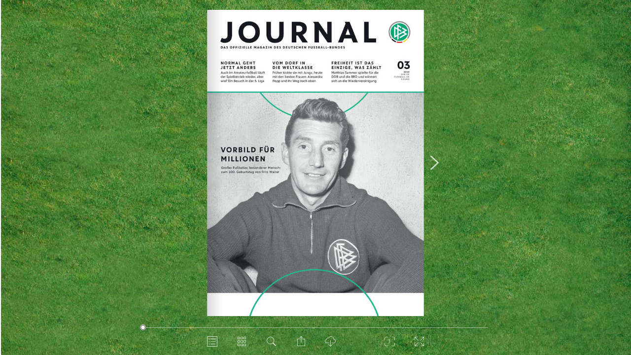

--- FILE ---
content_type: text/html
request_url: https://dfb.ruschkeundpartner.de/dfb/Journal/2020/03/
body_size: 105138
content:
<!DOCTYPE html>
<html lang="de">

<head>
    <meta charset="utf-8">
    <meta http-equiv="X-UA-Compatible" content="IE=edge">
    <meta name="author" content="DFB" />
    <meta name="description" content="DFB-Journal
DAS OFFIZIELLE MAGAZIN DES DEUTSCHEN FUSSBALL-BUNDES" />
    <meta name="keywords" content="DFB-Journal, Fußball, Deutscher Fußball-Bund" lang="de" />
    <meta name="robots" content="index, follow" />
    <meta name="viewport" content="initial-scale=1.0, user-scalable=no, width=device-width, height=device-height">
    <title>DFB-Journal-03-2020</title>
    <meta property="og:type" content="books.book">
    <meta property="og:title" content="DFB-Journal">
    <meta property="og:image" content="epaper/preview.jpg">
    <meta property="og:description" content="DFB-Journal
DAS OFFIZIELLE MAGAZIN DES DEUTSCHEN FUSSBALL-BUNDES">
    <link rel="image_src" href="epaper/preview.jpg" />
    <link rel="stylesheet" href="styles.css" type="text/css">
    <script type="text/javascript">
        (function() {
            var root = document.documentElement;
            //detects android stock browser missing feature or IE8-
            if (root.click == null || document.addEventListener == null) {
                window.location.href = 'unsupportedBrowser.html';
                return;
            }
            // #sprachupdate ... language detection not properly implemented (ie. "nb_NO"?) and currently not used
            if (root.hasAttribute('data-lang-detect')) root.lang = ({
                de: 'de',
                en: 'en'
            })[window.navigator.language.split('-')[0]] || root.lang;
        })();
    </script>
</head>

<body>
    <div class="epaper-root">
        <script>
            window.config = {
                startTime: Date.now()
            };
        </script>
        <div class="loading-screen">
            <div class="loading-box">
                <div class="header"> <span>Dokument wird geladen</span> </div>
                <div class="preview-image" style="background-image: url('epaper/preview.jpg')"></div> <label class="epaper-title">DFB-Journal-03-2020</label> </div>
        </div>
        <div class="flipbook-root" id="flipbook-06mih">
            <div class="layout">
                <div class="viewport">
                    <div class="zoomable">
                        <div class="book" style="width: 724px; height: 1024px;  margin-top: -512px; margin-left: -362px;" data-resolutions="253.39999999999998,506.79999999999995,724,1023.8906191581209,2172" data-lod="1">
                            <div class="meta">
                                <ul class="directory">
                                    <li>
                                        <a data-indent="1" title="1" href="#1" data-thumb="epaper/thumbs_big/page_1.jpg">
                                            <h1>DFB-Journal 3-2020</h1>
                                            <p>Das offizielle Magazin des Deutschen Fußball-Bundes</p>
                                        </a>
                                    </li>
                                    <li>
                                        <a data-indent="1" title="3" href="#3" data-thumb="epaper/thumbs_big/page_3.jpg">
                                            <h1>Liebe Freund*innen des Fußballs</h1> <span class="author">Fritz Keller</span>
                                            <p>EDITORIAL</p>
                                        </a>
                                    </li>
                                    <li>
                                        <a data-indent="1" title="4" href="#4" data-thumb="epaper/thumbs_big/page_4.jpg">
                                            <h1>Inhalt</h1>
                                        </a>
                                    </li>
                                    <li>
                                        <a data-indent="1" title="6" href="#6" data-thumb="epaper/thumbs_big/page_6.jpg">
                                            <h1>In der Tradition Herbergers</h1>
                                            <p>FOTO</p>
                                        </a>
                                    </li>
                                    <li>
                                        <a data-indent="1" title="8" href="#8" data-thumb="epaper/thumbs_big/page_8.jpg">
                                            <h1>Wolf trainiert U 18</h1>
                                            <p>MELDUNGEN</p>
                                        </a>
                                    </li>
                                    <li>
                                        <a data-indent="1" title="10" href="#10" data-thumb="epaper/thumbs_big/page_10.jpg">
                                            <h1>Normal geht jetzt anders</h1> <span class="author">Sven Winterschladen</span>
                                            <p>CORONA UND DER FUSSBALL</p>
                                        </a>
                                    </li>
                                    <li>
                                        <a data-indent="1" title="16" href="#16" data-thumb="epaper/thumbs_big/page_16.jpg">
                                            <h1>Besuch bei Prof. Meyer</h1> <span class="author">Steffen Lüdeke</span>
                                            <p>CORONA UND DER FUSSBALL</p>
                                        </a>
                                    </li>
                                    <li>
                                        <a data-indent="1" title="21" href="#21" data-thumb="epaper/thumbs_big/page_21.jpg">
                                            <h1>Ibbenbüren siegt am Strand</h1>
                                            <p>MELDUNGEN</p>
                                        </a>
                                    </li>
                                    <li>
                                        <a data-indent="1" title="22" href="#22" data-thumb="epaper/thumbs_big/page_22.jpg">
                                            <h1>Draxlers Ambitionen</h1> <span class="author">Interview: Steffen Lüdeke</span>
                                            <p>DIE MANNSCHAFT</p>
                                        </a>
                                    </li>
                                    <li>
                                        <a data-indent="1" title="28" href="#28" data-thumb="epaper/thumbs_big/page_28.jpg">
                                            <h1>Jubilar Kroos in Bildern</h1>
                                            <p>DIE MANNSCHAFT</p>
                                        </a>
                                    </li>
                                    <li>
                                        <a data-indent="1" title="31" href="#31" data-thumb="epaper/thumbs_big/page_31.jpg">
                                            <h1>Löw fährt elektrisch</h1>
                                            <p>PARTNER</p>
                                        </a>
                                    </li>
                                    <li>
                                        <a data-indent="1" title="32" href="#32" data-thumb="epaper/thumbs_big/page_32.jpg">
                                            <h1>Mancinis Außenansichten</h1> <span class="author">Interview: Gereon Tönnihsen</span>
                                            <p>NACHSPIELZEIT</p>
                                        </a>
                                    </li>
                                    <li>
                                        <a data-indent="1" title="36" href="#36" data-thumb="epaper/thumbs_big/page_36.jpg">
                                            <h1>Endlich wieder reisen</h1> <span class="author">Jan Hongsermeier</span>
                                            <p>FANS</p>
                                        </a>
                                    </li>
                                    <li>
                                        <a data-indent="1" title="39" href="#39" data-thumb="epaper/thumbs_big/page_39.jpg">
                                            <h1>Private Viewing im Museum</h1>
                                            <p>FANS</p>
                                        </a>
                                    </li>
                                    <li>
                                        <a data-indent="1" title="40" href="#40" data-thumb="epaper/thumbs_big/page_40.jpg">
                                            <h1>Bewerbung um Frauen-WM</h1> <span class="author">Maximilian Geis</span>
                                            <p>NACHSPIELZEIT</p>
                                        </a>
                                    </li>
                                    <li>
                                        <a data-indent="1" title="42" href="#42" data-thumb="epaper/thumbs_big/page_42.jpg">
                                            <h1>Weiter, immer weiter</h1> <span class="author">Andreas Pahlmann</span>
                                            <p>50 JAHRE FRAUENFUSSBALL</p>
                                        </a>
                                    </li>
                                    <li>
                                        <a data-indent="1" title="46" href="#46" data-thumb="epaper/thumbs_big/page_46.jpg">
                                            <h1>Eine Reise bis ans Tor zur Welt</h1>
                                            <p>NACHSPIELZEIT</p>
                                        </a>
                                    </li>
                                    <li>
                                        <a data-indent="1" title="52" href="#52" data-thumb="epaper/thumbs_big/page_52.jpg">
                                            <h1>Richtig ernähren mit REWE</h1> <span class="author">Jan Fedra</span>
                                            <p>PARTNER</p>
                                        </a>
                                    </li>
                                    <li>
                                        <a data-indent="1" title="56" href="#56" data-thumb="epaper/thumbs_big/page_56.jpg">
                                            <h1>Müllers 75. Geburtstag</h1> <span class="author">Udo Muras</span>
                                            <p>NACHSPIELZEIT</p>
                                        </a>
                                    </li>
                                    <li>
                                        <a data-indent="1" title="60" href="#60" data-thumb="epaper/thumbs_big/page_60.jpg">
                                            <h1>Bemerkenswertes Projekt</h1> <span class="author">Thomas Hackbarth</span>
                                            <p>JULIUS HIRSCH PREIS</p>
                                        </a>
                                    </li>
                                    <li>
                                        <a data-indent="1" title="67" href="#67" data-thumb="epaper/thumbs_big/page_67.jpg">
                                            <h1>Ministerin im Interview</h1>
                                            <p>MELDUNGEN</p>
                                        </a>
                                    </li>
                                    <li>
                                        <a data-indent="1" title="68" href="#68" data-thumb="epaper/thumbs_big/page_68.jpg">
                                            <h1>Er wollte nie ein Held sein</h1> <span class="author">Hartmut Scherzer</span>
                                            <p>100 JAHRE FRITZ WALTER</p>
                                        </a>
                                    </li>
                                    <li>
                                        <a data-indent="1" title="74" href="#74" data-thumb="epaper/thumbs_big/page_74.jpg">
                                            <h1>Walters Werte</h1>
                                            <p>100 JAHRE FRITZ WALTER</p>
                                        </a>
                                    </li>
                                    <li>
                                        <a data-indent="1" title="76" href="#76" data-thumb="epaper/thumbs_big/page_76.jpg">
                                            <h1>Von Kapitän zu Kapitän</h1> <span class="author">Interview: Steffen Lüdeke</span>
                                            <p>100 JAHRE FRITZ WALTER</p>
                                        </a>
                                    </li>
                                    <li>
                                        <a data-indent="1" title="78" href="#78" data-thumb="epaper/thumbs_big/page_78.jpg">
                                            <h1>Engagement für andere</h1> <span class="author">Thomas Hackbarth</span>
                                            <p>100 JAHRE FRITZ WALTER</p>
                                        </a>
                                    </li>
                                    <li>
                                        <a data-indent="1" title="80" href="#80" data-thumb="epaper/thumbs_big/page_80.jpg">
                                            <h1>Keller über seinen Onkel</h1> <span class="author">Aufzeichnung: Jan Fedra</span>
                                            <p>100 JAHRE FRITZ WALTER</p>
                                        </a>
                                    </li>
                                    <li>
                                        <a data-indent="1" title="82" href="#82" data-thumb="epaper/thumbs_big/page_82.jpg">
                                            <h1>Plötzlich Weltmeister</h1> <span class="author">Sven Winterschladen</span>
                                            <p>100 JAHRE FRITZ WALTER</p>
                                        </a>
                                    </li>
                                    <li>
                                        <a data-indent="1" title="86" href="#86" data-thumb="epaper/thumbs_big/page_86.jpg">
                                            <h1>Große Geschichte</h1> <span class="author">Lars Sundermann</span>
                                            <p>100 JAHRE FRITZ WALTER</p>
                                        </a>
                                    </li>
                                    <li>
                                        <a data-indent="1" title="88" href="#88" data-thumb="epaper/thumbs_big/page_88.jpg">
                                            <h1>Neues aus den Verbänden</h1>
                                            <p>MELDUNGEN</p>
                                        </a>
                                    </li>
                                    <li>
                                        <a data-indent="1" title="94" href="#94" data-thumb="epaper/thumbs_big/page_94.jpg">
                                            <h1>Heimspiel bei Sammer</h1> <span class="author">Christian Eichler</span>
                                            <p>NACHSPIELZEIT</p>
                                        </a>
                                    </li>
                                    <li>
                                        <a data-indent="1" title="98" href="#98" data-thumb="epaper/thumbs_big/page_98.jpg">
                                            <h1>Termine und Impressum</h1>
                                        </a>
                                    </li>
                                </ul>
                            </div>
                            <style>
                                .page .mask,
                                .page .content,
                                .page {
                                    width: 724px;
                                    height: 1024px;
                                }
                                
                                .page-thumb {
                                    width: 120px;
                                    height: 170px;
                                }
                                
                                .flipbook-root.double-sided .book .page.left {
                                    transform: translateX(-362px);
                                }
                                
                                .flipbook-root.double-sided .book .page.right {
                                    transform: translateX(362px);
                                }
                            </style>
                            <div class="pages">
                                <div class="left page hidden empty" data-pos="0"> </div>
                                <div class="right page hidden " data-pos="1">
                                    <div class="meta">
                                        <div class="page-thumb right" data-pos="1" data-img="epaper/thumbs_big/page_1.jpg" style="background-image: url('epaper/thumbs_big/page_1.jpg')"> <label class="page-title">1</label></div>
                                        <div class="searchable" data-textpos="epaper/coords/page_1.xml">
                                            <div class="text">JO U R N A L D A S O F F I Z I E L L E M A G A Z I N D E S D E U T S C H E N F U S S B A L L - B U N D E S N O R M A L G E H T J E T Z T A N D E R S Auch im Amateurfußball läuft der Spielbetrieb wieder, aber wie? Ein Besuch in der 5. Liga V O M D O R F I N D I E W E LT K L A S S E Früher kickte sie mit Jungs, heute mit den besten Frauen: Alexandra Popp und ihr Weg nach oben F R E I H E I T I S T D A S E I N Z I G E , W A S Z Ä H LT Matthias Sammer spielte für die DDR und die BRD und erinnert sich an die Wiedervereinigung 03 2 0 2 0 D F B . D E F U S S B A L L . D E 5 E U R O VORBILD FÜR MILLIONEN Großer Fußballer, besonderer Mensch: zum 100. Geburtstag von Fritz Walter </div>
                                        </div>
                                        <ol class="media" data-download="epaper/pdf/page_1.pdf">
                                            <li>
                                                <a class="url" href="http://www.fussball.de" target="_blank" data-config="{&quot;bubbleContains&quot;:&quot;&quot;,&quot;bubbleUsedWith&quot;:&quot;&quot;,&quot;displayLongTextAsTooltip&quot;:null,&quot;embedded&quot;:null,&quot;frameOnly&quot;:true,&quot;geo&quot;:{&quot;alpha&quot;:null,&quot;color&quot;:null,&quot;hoverAlpha&quot;:null,&quot;hoverColor&quot;:null,&quot;x1&quot;:0.8384,&quot;x2&quot;:0.9517,&quot;y1&quot;:0.2139,&quot;y2&quot;:0.2236},&quot;iconId&quot;:&quot;link.png&quot;,&quot;iconOnGeo&quot;:false,&quot;long&quot;:&quot;http://www.fussball.de&quot;,&quot;mediabarContains&quot;:&quot;&quot;,&quot;short&quot;:&quot;Weitere Informationen&quot;,&quot;thumb&quot;:{&quot;height&quot;:null,&quot;src&quot;:&quot;&quot;,&quot;width&quot;:null}}"></a>
                                            </li>
                                            <li>
                                                <a class="url" href="http://www.dfb.de" target="_blank" data-config="{&quot;bubbleContains&quot;:&quot;&quot;,&quot;bubbleUsedWith&quot;:&quot;&quot;,&quot;displayLongTextAsTooltip&quot;:null,&quot;embedded&quot;:null,&quot;frameOnly&quot;:true,&quot;geo&quot;:{&quot;alpha&quot;:null,&quot;color&quot;:null,&quot;hoverAlpha&quot;:null,&quot;hoverColor&quot;:null,&quot;x1&quot;:0.8812000000000001,&quot;x2&quot;:0.9392,&quot;y1&quot;:0.2051,&quot;y2&quot;:0.2139},&quot;iconId&quot;:&quot;link.png&quot;,&quot;iconOnGeo&quot;:false,&quot;long&quot;:&quot;http://www.dfb.de&quot;,&quot;mediabarContains&quot;:&quot;&quot;,&quot;short&quot;:&quot;Weitere Informationen&quot;,&quot;thumb&quot;:{&quot;height&quot;:null,&quot;src&quot;:&quot;&quot;,&quot;width&quot;:null}}"></a>
                                            </li>
                                        </ol>
                                    </div>
                                    <div class="mask">
                                        <div class="content">
                                            <div class="preview" style="background-image: url('epaper/thumbs_big/page_1.jpg')"></div>
                                            <div class="image-layers">
                                                <div>
                                                    <div style="background-image: url('epaper/pages_500/page_1.jpg')"></div>
                                                </div>
                                                <div>
                                                    <div style="background-image: url('epaper/pages_850/page_1.jpg')"></div>
                                                </div>
                                                <div>
                                                    <div style="background-image: url('epaper/pages/page_1.jpg')"></div>
                                                </div>
                                                <div>
                                                    <div style="background-image: url('epaper/hires/page_1.jpg')"></div>
                                                </div>
                                                <div>
                                                    <div style="background-image: url('epaper/hires_html5/page_1.jpg')"></div>
                                                </div>
                                            </div>
                                        </div>
                                    </div>
                                </div>
                                <div class="left page hidden " data-pos="2">
                                    <div class="meta">
                                        <div class="page-thumb left" data-pos="2" data-img="epaper/thumbs_big/page_2.jpg" style="background-image: url('epaper/thumbs_big/page_2.jpg')"> <label class="page-title">2</label></div>
                                        <div class="searchable" data-textpos="epaper/coords/page_2.xml">
                                            <div class="text">T a 50 Jahre. Ein Team. Im Jahr 2020 feiern wir 50 Jahre deutschen Frauen- fußball – und blicken voller Hochachtung auf die vielen Erfolge, auf die vielen tollen Nationalteams und auf 50 Jahre Teamgeist. Wir sagen „Glückwunsch” und freuen uns auf die nächsten 50 Jahre! samsung.de/fussball e m #kickoffthefuture </div>
                                        </div>
                                        <ol class="media" data-download="epaper/pdf/page_2.pdf">
                                            <li>
                                                <a class="url" href="https://www.samsung.com/de/aboutsamsung/kickoffthefuture/" target="_blank" data-config="{&quot;bubbleContains&quot;:&quot;&quot;,&quot;bubbleUsedWith&quot;:&quot;&quot;,&quot;displayLongTextAsTooltip&quot;:null,&quot;embedded&quot;:null,&quot;frameOnly&quot;:true,&quot;geo&quot;:{&quot;alpha&quot;:null,&quot;color&quot;:null,&quot;hoverAlpha&quot;:null,&quot;hoverColor&quot;:null,&quot;x1&quot;:0,&quot;x2&quot;:1,&quot;y1&quot;:0.9277,&quot;y2&quot;:1},&quot;iconId&quot;:&quot;link.png&quot;,&quot;iconOnGeo&quot;:false,&quot;long&quot;:&quot;https://www.samsung.com/de/aboutsamsung/kickoffthefuture/&quot;,&quot;mediabarContains&quot;:&quot;&quot;,&quot;short&quot;:&quot;Weitere Informationen&quot;,&quot;thumb&quot;:{&quot;height&quot;:null,&quot;src&quot;:&quot;&quot;,&quot;width&quot;:null}}"></a>
                                            </li>
                                        </ol>
                                    </div>
                                    <div class="mask">
                                        <div class="content">
                                            <div class="preview" style="background-image: url('epaper/thumbs_big/page_2.jpg')"></div>
                                            <div class="image-layers">
                                                <div>
                                                    <div style="background-image: url('epaper/pages_500/page_2.jpg')"></div>
                                                </div>
                                                <div>
                                                    <div style="background-image: url('epaper/pages_850/page_2.jpg')"></div>
                                                </div>
                                                <div>
                                                    <div style="background-image: url('epaper/pages/page_2.jpg')"></div>
                                                </div>
                                                <div>
                                                    <div style="background-image: url('epaper/hires/page_2.jpg')"></div>
                                                </div>
                                                <div>
                                                    <div style="background-image: url('epaper/hires_html5/page_2.jpg')"></div>
                                                </div>
                                            </div>
                                        </div>
                                    </div>
                                </div>
                                <div class="right page hidden " data-pos="3">
                                    <div class="meta">
                                        <div class="page-thumb right" data-pos="3" data-img="epaper/thumbs_big/page_3.jpg" style="background-image: url('epaper/thumbs_big/page_3.jpg')"> <label class="page-title">3</label></div>
                                        <div class="searchable" data-textpos="epaper/coords/page_3.xml">
                                            <div class="text">3 L I E B E F R E U N D * I N N E N D E S F U S S B A L L S , im Rahmen der UEFA Nations League sind wir gerade zwei weitere Male auf die Schweiz getroffen. Gegen kein anderes Land hat unsere Nationalmannschaft häufiger gespielt als gegen unsere Nachbarn. Oder besser gesagt: mit unseren Nachbarn. Denn in 53 Spielen haben wir viele denkwürdige Momente geteilt. Das erste Spiel einer deutschen Nationalmannschaft überhaupt im Jahr 1908 in Basel, vor 100 Jahren das erste Spiel der deutschen Nationalmannschaft nach dem Ersten Weltkrieg in Zürich, vor 70 Jahren das erste nach Beendigung des Zweiten Weltkriegs vor mehr als 100.000 Zuschauern in Stuttgart und vor 30 Jahren das erste eines gesamtdeutschen Teams abermals in Stuttgart. Die deutsche Mannschaft, die fünf Monate zuvor im Olympiastadion von Rom Weltmeister geworden war, wurde im Dezember 1990 beim 4:0-Sieg im Neckarstadion von Matthias Sammer und Andreas Thom, die beide zuvor noch für die Auswahl der DDR aufgelaufen waren, verstärkt. Auch Thomas Doll, Ulf Kirsten und Perry Bräutigam standen im Kader. Der Fußball, nicht nur der Profifußball, machte es möglich, dass Spieler aus Ost und West auf einmal gemeinsam in einer Mannschaft kickten und nebeneinander in der Kabine saßen. Der Fußball hat Menschen zusammengeführt, die sich zuvor nicht begegnen durften. Aus Klassenfeinden wurden beinahe über Nacht Freunde. Der Fußball hat diese Wiederverei- nigung mit sichtbar gemacht. Nicht nur, weil es keine zwei Verbände und keine zwei Natio- nalmannschaften mehr gab. Sondern plötzlich spielten Vereine aus Dörfern gegeneinan- der, die nur wenige Kilometer entfernt lagen und doch durch eine Grenze getrennt in zwei Welten. Sie trafen sich nun im fairen Wettkampf auf dem Sportplatz. Damals ist eine innere Wunde geschlossen worden. Menschen, Familien sind wieder zusammengeführt wor- den. Die Geschichte sollte uns Mahnung sein, uns nie wieder spalten zu lassen. Der DFB ist vor 120 Jahren in Leipzig gegründet worden, dort liegen seine Wurzeln. Und dorthin, wie in viele andere Städte und Regionen im Osten Deutschlands, sind wir seitdem sehr gerne immer wieder zurückgekehrt. Im November stehen die nächsten Länderspiele unserer Nationalmannschaft, die seit 30 Jahren wieder für das ganze Land steht und für die seitdem viele herausragende Spieler aus dem Osten gespielt haben, denen wir viel zu verdanken haben, in Leipzig an. Dort, wo vor 14 Jahren während des Sommermärchens wie in allen Regionen Deutschlands gemeinsam der Fußball und unsere Mannschaft gefei- ert wurde. Denn es gibt zum Glück nur noch ein Deutschland, in den Kategorien Ost und West sollten wir 30 Jahre nach der Wiedervereinigung nicht mehr denken. So wie es nur einen Fußball gibt, von der Kreisliga bis zur Bundesliga, für Frauen und Männer. Schließlich feiern wir 2020 nicht nur 30 Jahre Wiedervereinigung, die genau wie die Fuß- ball-Einheit eine Erfolgsgeschichte ist, sondern auch 50 Jahre Frauenfußball. Es ist ein sehr gutes Zeichen, dass im Jubiläumsjahr weitere Lizenzvereine, etwa Schalke 04 und Borussia Dortmund, erstmals auch Frauenmannschaften in den Wettbewerb schicken, für dieses Engagement bin ich dankbar. Aber alles andere wäre auch nicht mehr zeitgemäß. Denn es ist eine gesamtgesellschaftliche Aufgabe, für und um die Gleichstellung zu kämpfen. Im Fußball ist es von großer Bedeutung, dass jedes Mädchen, das kicken möchte, ob auf dem Land oder in der Stadt, auch die Möglichkeit dazu erhält und einen Verein in der Nähe fin- det. Im Westen wie im Osten, im Norden wie im Süden. Ihr Fritz Keller DFB-Präsident </div>
                                        </div>
                                        <ol class="media" data-download="epaper/pdf/page_3.pdf"> </ol>
                                    </div>
                                    <div class="mask">
                                        <div class="content">
                                            <div class="preview" style="background-image: url('epaper/thumbs_big/page_3.jpg')"></div>
                                            <div class="image-layers">
                                                <div>
                                                    <div style="background-image: url('epaper/pages_500/page_3.jpg')"></div>
                                                </div>
                                                <div>
                                                    <div style="background-image: url('epaper/pages_850/page_3.jpg')"></div>
                                                </div>
                                                <div>
                                                    <div style="background-image: url('epaper/pages/page_3.jpg')"></div>
                                                </div>
                                                <div>
                                                    <div style="background-image: url('epaper/hires/page_3.jpg')"></div>
                                                </div>
                                                <div>
                                                    <div style="background-image: url('epaper/hires_html5/page_3.jpg')"></div>
                                                </div>
                                            </div>
                                        </div>
                                    </div>
                                </div>
                                <div class="left page hidden " data-pos="4">
                                    <div class="meta">
                                        <div class="page-thumb left" data-pos="4" data-img="epaper/thumbs_big/page_4.jpg" style="background-image: url('epaper/thumbs_big/page_4.jpg')"> <label class="page-title">4</label></div>
                                        <div class="searchable" data-textpos="epaper/coords/page_4.xml">
                                            <div class="text">4 I N H A L T D F B - J O U R N A L 0 3 | 2 0 2 0 10 Wie die Amateure mit der neuen Normalität umgehen 94 Matthias Sammer blickt zurück auf die Wendezeit 60 Julius Hirsch Preis für „Scoring Girls“ von HAWAR.help A P P G E H T ’ S ! JOURNAL Das DFB-Journal gibt es zum kosten- losen Download im App Store und bei Google Play. </div>
                                        </div>
                                        <ol class="media" data-download="epaper/pdf/page_4.pdf">
                                            <li>
                                                <a class="url" href="https://play.google.com/store/apps/details?id=de.dfb.journal&amp;hl=de" target="_blank" data-config="{&quot;bubbleContains&quot;:&quot;&quot;,&quot;bubbleUsedWith&quot;:&quot;&quot;,&quot;displayLongTextAsTooltip&quot;:null,&quot;embedded&quot;:null,&quot;frameOnly&quot;:true,&quot;geo&quot;:{&quot;alpha&quot;:null,&quot;color&quot;:null,&quot;hoverAlpha&quot;:null,&quot;hoverColor&quot;:null,&quot;x1&quot;:0.7071999999999999,&quot;x2&quot;:0.8633,&quot;y1&quot;:0.9355,&quot;y2&quot;:0.958},&quot;iconId&quot;:&quot;link.png&quot;,&quot;iconOnGeo&quot;:false,&quot;long&quot;:&quot;https://play.google.com/store/apps/details?id=de.dfb.journal&amp;hl=de&quot;,&quot;mediabarContains&quot;:&quot;&quot;,&quot;short&quot;:&quot;Weitere Informationen&quot;,&quot;thumb&quot;:{&quot;height&quot;:null,&quot;src&quot;:&quot;&quot;,&quot;width&quot;:null}}"></a>
                                            </li>
                                            <li>
                                                <a class="url" href="https://itunes.apple.com/de/app/dfb-journal/id1146745234?mt=8" target="_blank" data-config="{&quot;bubbleContains&quot;:&quot;&quot;,&quot;bubbleUsedWith&quot;:&quot;&quot;,&quot;displayLongTextAsTooltip&quot;:null,&quot;embedded&quot;:null,&quot;frameOnly&quot;:true,&quot;geo&quot;:{&quot;alpha&quot;:null,&quot;color&quot;:null,&quot;hoverAlpha&quot;:null,&quot;hoverColor&quot;:null,&quot;x1&quot;:0.7086,&quot;x2&quot;:0.8246,&quot;y1&quot;:0.915,&quot;y2&quot;:0.9355},&quot;iconId&quot;:&quot;link.png&quot;,&quot;iconOnGeo&quot;:false,&quot;long&quot;:&quot;https://itunes.apple.com/de/app/dfb-journal/id1146745234?mt=8&quot;,&quot;mediabarContains&quot;:&quot;&quot;,&quot;short&quot;:&quot;Weitere Informationen&quot;,&quot;thumb&quot;:{&quot;height&quot;:null,&quot;src&quot;:&quot;&quot;,&quot;width&quot;:null}}"></a>
                                            </li>
                                            <li>
                                                <a class="internal" href="#60" data-config="{&quot;bubbleContains&quot;:&quot;&quot;,&quot;bubbleUsedWith&quot;:&quot;&quot;,&quot;displayLongTextAsTooltip&quot;:null,&quot;embedded&quot;:null,&quot;frameOnly&quot;:true,&quot;geo&quot;:{&quot;alpha&quot;:null,&quot;color&quot;:null,&quot;hoverAlpha&quot;:null,&quot;hoverColor&quot;:null,&quot;x1&quot;:0.4765,&quot;x2&quot;:0.645,&quot;y1&quot;:0.7979,&quot;y2&quot;:0.9316},&quot;iconId&quot;:&quot;linkintern.png&quot;,&quot;iconOnGeo&quot;:false,&quot;long&quot;:&quot;&quot;,&quot;mediabarContains&quot;:&quot;&quot;,&quot;short&quot;:&quot;Gehe zur Seite 60&quot;,&quot;thumb&quot;:{&quot;height&quot;:null,&quot;src&quot;:&quot;&quot;,&quot;width&quot;:null}}"></a>
                                            </li>
                                            <li>
                                                <a class="internal" href="#94" data-config="{&quot;bubbleContains&quot;:&quot;&quot;,&quot;bubbleUsedWith&quot;:&quot;&quot;,&quot;displayLongTextAsTooltip&quot;:null,&quot;embedded&quot;:null,&quot;frameOnly&quot;:true,&quot;geo&quot;:{&quot;alpha&quot;:null,&quot;color&quot;:null,&quot;hoverAlpha&quot;:null,&quot;hoverColor&quot;:null,&quot;x1&quot;:0,&quot;x2&quot;:0.2072,&quot;y1&quot;:0.5352,&quot;y2&quot;:0.6689},&quot;iconId&quot;:&quot;linkintern.png&quot;,&quot;iconOnGeo&quot;:false,&quot;long&quot;:&quot;&quot;,&quot;mediabarContains&quot;:&quot;&quot;,&quot;short&quot;:&quot;Gehe zur Seite 94&quot;,&quot;thumb&quot;:{&quot;height&quot;:null,&quot;src&quot;:&quot;&quot;,&quot;width&quot;:null}}"></a>
                                            </li>
                                            <li>
                                                <a class="internal" href="#10" data-config="{&quot;bubbleContains&quot;:&quot;&quot;,&quot;bubbleUsedWith&quot;:&quot;&quot;,&quot;displayLongTextAsTooltip&quot;:null,&quot;embedded&quot;:null,&quot;frameOnly&quot;:true,&quot;geo&quot;:{&quot;alpha&quot;:null,&quot;color&quot;:null,&quot;hoverAlpha&quot;:null,&quot;hoverColor&quot;:null,&quot;x1&quot;:0.7375999999999999,&quot;x2&quot;:0.9461,&quot;y1&quot;:0.0762,&quot;y2&quot;:0.2109},&quot;iconId&quot;:&quot;linkintern.png&quot;,&quot;iconOnGeo&quot;:false,&quot;long&quot;:&quot;&quot;,&quot;mediabarContains&quot;:&quot;&quot;,&quot;short&quot;:&quot;Gehe zur Seite 10&quot;,&quot;thumb&quot;:{&quot;height&quot;:null,&quot;src&quot;:&quot;&quot;,&quot;width&quot;:null}}"></a>
                                            </li>
                                        </ol>
                                    </div>
                                    <div class="mask">
                                        <div class="content">
                                            <div class="preview" style="background-image: url('epaper/thumbs_big/page_4.jpg')"></div>
                                            <div class="image-layers">
                                                <div>
                                                    <div style="background-image: url('epaper/pages_500/page_4.jpg')"></div>
                                                </div>
                                                <div>
                                                    <div style="background-image: url('epaper/pages_850/page_4.jpg')"></div>
                                                </div>
                                                <div>
                                                    <div style="background-image: url('epaper/pages/page_4.jpg')"></div>
                                                </div>
                                                <div>
                                                    <div style="background-image: url('epaper/hires/page_4.jpg')"></div>
                                                </div>
                                                <div>
                                                    <div style="background-image: url('epaper/hires_html5/page_4.jpg')"></div>
                                                </div>
                                            </div>
                                        </div>
                                    </div>
                                </div>
                                <div class="right page hidden " data-pos="5">
                                    <div class="meta">
                                        <div class="page-thumb right" data-pos="5" data-img="epaper/thumbs_big/page_5.jpg" style="background-image: url('epaper/thumbs_big/page_5.jpg')"> <label class="page-title">5</label></div>
                                        <div class="searchable" data-textpos="epaper/coords/page_5.xml">
                                            <div class="text">42 Alexandra Popp – vom Dorfklub bis in die Weltklasse 22 Julian Draxler ist überzeugt: Da geht noch mehr 56 Einer wie keiner: Stürmerstar Gerd Müller wird 75 5 J O U R N A L A U S G A B E 0 3 | 2 0 2 0 C O R O N A U N D D E R F U S S B A L L 10 Normal geht jetzt anders 16 Besuch bei Prof. Meyer D I E M A N N S C H A F T 22 Draxlers Ambitionen 28 Jubilar Kroos in Bildern P A R T N E R 31 Löw fährt elektrisch 52 Richtig ernähren mit REWE F A N S 36 Endlich wieder reisen 39 Private Viewing im Museum 5 0 J A H R E F R A U E N F U S S B A L L 42 Weiter, immer weiter J U L I U S H I R S C H P R E I S 60 Bemerkenswertes Projekt 1 0 0 J A H R E F R I T Z W A LT E R 68 Er wollte nie ein Held sein 74 Walters Werte 76 Von Kapitän zu Kapitän 78 Engagement für andere 80 Keller über seinen Onkel 82 Plötzlich Weltmeister 86 Große Geschichte K U R Z P A S S 8 Wolf trainiert U 18 21 Ibbenbüren siegt am Strand 67 Ministerin im Interview 88 Neues aus den Verbänden 98 Ausblick und Impressum N A C H S P I E L Z E I T 32 Mancinis Außenansichten 40 Bewerbung um Frauen-WM 46 Eine Reise bis ans Tor zur Welt 56 Müllers 75. Geburtstag 94 Heimspiel bei Sammer </div>
                                        </div>
                                        <ol class="media" data-download="epaper/pdf/page_5.pdf">
                                            <li>
                                                <a class="internal" href="#56" data-config="{&quot;bubbleContains&quot;:&quot;&quot;,&quot;bubbleUsedWith&quot;:&quot;&quot;,&quot;displayLongTextAsTooltip&quot;:null,&quot;embedded&quot;:null,&quot;frameOnly&quot;:true,&quot;geo&quot;:{&quot;alpha&quot;:null,&quot;color&quot;:null,&quot;hoverAlpha&quot;:null,&quot;hoverColor&quot;:null,&quot;x1&quot;:0.5925,&quot;x2&quot;:0.8412000000000001,&quot;y1&quot;:0.918,&quot;y2&quot;:0.9365},&quot;iconId&quot;:&quot;linkintern.png&quot;,&quot;iconOnGeo&quot;:false,&quot;long&quot;:&quot;&quot;,&quot;mediabarContains&quot;:&quot;&quot;,&quot;short&quot;:&quot;Gehe zur Seite 56&quot;,&quot;thumb&quot;:{&quot;height&quot;:null,&quot;src&quot;:&quot;&quot;,&quot;width&quot;:null}}"></a>
                                            </li>
                                            <li>
                                                <a class="internal" href="#94" data-config="{&quot;bubbleContains&quot;:&quot;&quot;,&quot;bubbleUsedWith&quot;:&quot;&quot;,&quot;displayLongTextAsTooltip&quot;:null,&quot;embedded&quot;:null,&quot;frameOnly&quot;:true,&quot;geo&quot;:{&quot;alpha&quot;:null,&quot;color&quot;:null,&quot;hoverAlpha&quot;:null,&quot;hoverColor&quot;:null,&quot;x1&quot;:0.5925,&quot;x2&quot;:0.8412000000000001,&quot;y1&quot;:0.9346,&quot;y2&quot;:0.9531},&quot;iconId&quot;:&quot;linkintern.png&quot;,&quot;iconOnGeo&quot;:false,&quot;long&quot;:&quot;&quot;,&quot;mediabarContains&quot;:&quot;&quot;,&quot;short&quot;:&quot;Gehe zur Seite 94&quot;,&quot;thumb&quot;:{&quot;height&quot;:null,&quot;src&quot;:&quot;&quot;,&quot;width&quot;:null}}"></a>
                                            </li>
                                            <li>
                                                <a class="internal" href="#32" data-config="{&quot;bubbleContains&quot;:&quot;&quot;,&quot;bubbleUsedWith&quot;:&quot;&quot;,&quot;displayLongTextAsTooltip&quot;:null,&quot;embedded&quot;:null,&quot;frameOnly&quot;:true,&quot;geo&quot;:{&quot;alpha&quot;:null,&quot;color&quot;:null,&quot;hoverAlpha&quot;:null,&quot;hoverColor&quot;:null,&quot;x1&quot;:0.5925,&quot;x2&quot;:0.8412000000000001,&quot;y1&quot;:0.8662,&quot;y2&quot;:0.8848},&quot;iconId&quot;:&quot;linkintern.png&quot;,&quot;iconOnGeo&quot;:false,&quot;long&quot;:&quot;&quot;,&quot;mediabarContains&quot;:&quot;&quot;,&quot;short&quot;:&quot;Gehe zur Seite 32&quot;,&quot;thumb&quot;:{&quot;height&quot;:null,&quot;src&quot;:&quot;&quot;,&quot;width&quot;:null}}"></a>
                                            </li>
                                            <li>
                                                <a class="internal" href="#40" data-config="{&quot;bubbleContains&quot;:&quot;&quot;,&quot;bubbleUsedWith&quot;:&quot;&quot;,&quot;displayLongTextAsTooltip&quot;:null,&quot;embedded&quot;:null,&quot;frameOnly&quot;:true,&quot;geo&quot;:{&quot;alpha&quot;:null,&quot;color&quot;:null,&quot;hoverAlpha&quot;:null,&quot;hoverColor&quot;:null,&quot;x1&quot;:0.5925,&quot;x2&quot;:0.8412000000000001,&quot;y1&quot;:0.8828,&quot;y2&quot;:0.9014},&quot;iconId&quot;:&quot;linkintern.png&quot;,&quot;iconOnGeo&quot;:false,&quot;long&quot;:&quot;&quot;,&quot;mediabarContains&quot;:&quot;&quot;,&quot;short&quot;:&quot;Gehe zur Seite 40&quot;,&quot;thumb&quot;:{&quot;height&quot;:null,&quot;src&quot;:&quot;&quot;,&quot;width&quot;:null}}"></a>
                                            </li>
                                            <li>
                                                <a class="internal" href="#46" data-config="{&quot;bubbleContains&quot;:&quot;&quot;,&quot;bubbleUsedWith&quot;:&quot;&quot;,&quot;displayLongTextAsTooltip&quot;:null,&quot;embedded&quot;:null,&quot;frameOnly&quot;:true,&quot;geo&quot;:{&quot;alpha&quot;:null,&quot;color&quot;:null,&quot;hoverAlpha&quot;:null,&quot;hoverColor&quot;:null,&quot;x1&quot;:0.5925,&quot;x2&quot;:0.8412000000000001,&quot;y1&quot;:0.9004,&quot;y2&quot;:0.9189},&quot;iconId&quot;:&quot;linkintern.png&quot;,&quot;iconOnGeo&quot;:false,&quot;long&quot;:&quot;&quot;,&quot;mediabarContains&quot;:&quot;&quot;,&quot;short&quot;:&quot;Gehe zur Seite 46&quot;,&quot;thumb&quot;:{&quot;height&quot;:null,&quot;src&quot;:&quot;&quot;,&quot;width&quot;:null}}"></a>
                                            </li>
                                            <li>
                                                <a class="internal" href="#88" data-config="{&quot;bubbleContains&quot;:&quot;&quot;,&quot;bubbleUsedWith&quot;:&quot;&quot;,&quot;displayLongTextAsTooltip&quot;:null,&quot;embedded&quot;:null,&quot;frameOnly&quot;:true,&quot;geo&quot;:{&quot;alpha&quot;:null,&quot;color&quot;:null,&quot;hoverAlpha&quot;:null,&quot;hoverColor&quot;:null,&quot;x1&quot;:0.5925,&quot;x2&quot;:0.8412000000000001,&quot;y1&quot;:0.7939,&quot;y2&quot;:0.8125},&quot;iconId&quot;:&quot;linkintern.png&quot;,&quot;iconOnGeo&quot;:false,&quot;long&quot;:&quot;&quot;,&quot;mediabarContains&quot;:&quot;&quot;,&quot;short&quot;:&quot;Gehe zur Seite 88&quot;,&quot;thumb&quot;:{&quot;height&quot;:null,&quot;src&quot;:&quot;&quot;,&quot;width&quot;:null}}"></a>
                                            </li>
                                            <li>
                                                <a class="internal" href="#98" data-config="{&quot;bubbleContains&quot;:&quot;&quot;,&quot;bubbleUsedWith&quot;:&quot;&quot;,&quot;displayLongTextAsTooltip&quot;:null,&quot;embedded&quot;:null,&quot;frameOnly&quot;:true,&quot;geo&quot;:{&quot;alpha&quot;:null,&quot;color&quot;:null,&quot;hoverAlpha&quot;:null,&quot;hoverColor&quot;:null,&quot;x1&quot;:0.5925,&quot;x2&quot;:0.8412000000000001,&quot;y1&quot;:0.8115,&quot;y2&quot;:0.8301},&quot;iconId&quot;:&quot;linkintern.png&quot;,&quot;iconOnGeo&quot;:false,&quot;long&quot;:&quot;&quot;,&quot;mediabarContains&quot;:&quot;&quot;,&quot;short&quot;:&quot;Gehe zur Seite 98&quot;,&quot;thumb&quot;:{&quot;height&quot;:null,&quot;src&quot;:&quot;&quot;,&quot;width&quot;:null}}"></a>
                                            </li>
                                            <li>
                                                <a class="internal" href="#67" data-config="{&quot;bubbleContains&quot;:&quot;&quot;,&quot;bubbleUsedWith&quot;:&quot;&quot;,&quot;displayLongTextAsTooltip&quot;:null,&quot;embedded&quot;:null,&quot;frameOnly&quot;:true,&quot;geo&quot;:{&quot;alpha&quot;:null,&quot;color&quot;:null,&quot;hoverAlpha&quot;:null,&quot;hoverColor&quot;:null,&quot;x1&quot;:0.5925,&quot;x2&quot;:0.8412000000000001,&quot;y1&quot;:0.7764,&quot;y2&quot;:0.7949},&quot;iconId&quot;:&quot;linkintern.png&quot;,&quot;iconOnGeo&quot;:false,&quot;long&quot;:&quot;&quot;,&quot;mediabarContains&quot;:&quot;&quot;,&quot;short&quot;:&quot;Gehe zur Seite 67&quot;,&quot;thumb&quot;:{&quot;height&quot;:null,&quot;src&quot;:&quot;&quot;,&quot;width&quot;:null}}"></a>
                                            </li>
                                            <li>
                                                <a class="internal" href="#21" data-config="{&quot;bubbleContains&quot;:&quot;&quot;,&quot;bubbleUsedWith&quot;:&quot;&quot;,&quot;displayLongTextAsTooltip&quot;:null,&quot;embedded&quot;:null,&quot;frameOnly&quot;:true,&quot;geo&quot;:{&quot;alpha&quot;:null,&quot;color&quot;:null,&quot;hoverAlpha&quot;:null,&quot;hoverColor&quot;:null,&quot;x1&quot;:0.5925,&quot;x2&quot;:0.8412000000000001,&quot;y1&quot;:0.7588,&quot;y2&quot;:0.7773},&quot;iconId&quot;:&quot;linkintern.png&quot;,&quot;iconOnGeo&quot;:false,&quot;long&quot;:&quot;&quot;,&quot;mediabarContains&quot;:&quot;&quot;,&quot;short&quot;:&quot;Gehe zur Seite 21&quot;,&quot;thumb&quot;:{&quot;height&quot;:null,&quot;src&quot;:&quot;&quot;,&quot;width&quot;:null}}"></a>
                                            </li>
                                            <li>
                                                <a class="internal" href="#8" data-config="{&quot;bubbleContains&quot;:&quot;&quot;,&quot;bubbleUsedWith&quot;:&quot;&quot;,&quot;displayLongTextAsTooltip&quot;:null,&quot;embedded&quot;:null,&quot;frameOnly&quot;:true,&quot;geo&quot;:{&quot;alpha&quot;:null,&quot;color&quot;:null,&quot;hoverAlpha&quot;:null,&quot;hoverColor&quot;:null,&quot;x1&quot;:0.5925,&quot;x2&quot;:0.8412000000000001,&quot;y1&quot;:0.7402,&quot;y2&quot;:0.7588},&quot;iconId&quot;:&quot;linkintern.png&quot;,&quot;iconOnGeo&quot;:false,&quot;long&quot;:&quot;&quot;,&quot;mediabarContains&quot;:&quot;&quot;,&quot;short&quot;:&quot;Gehe zur Seite 8&quot;,&quot;thumb&quot;:{&quot;height&quot;:null,&quot;src&quot;:&quot;&quot;,&quot;width&quot;:null}}"></a>
                                            </li>
                                            <li>
                                                <a class="internal" href="#80" data-config="{&quot;bubbleContains&quot;:&quot;&quot;,&quot;bubbleUsedWith&quot;:&quot;&quot;,&quot;displayLongTextAsTooltip&quot;:null,&quot;embedded&quot;:null,&quot;frameOnly&quot;:true,&quot;geo&quot;:{&quot;alpha&quot;:null,&quot;color&quot;:null,&quot;hoverAlpha&quot;:null,&quot;hoverColor&quot;:null,&quot;x1&quot;:0.5925,&quot;x2&quot;:0.8412000000000001,&quot;y1&quot;:0.6514,&quot;y2&quot;:0.6699},&quot;iconId&quot;:&quot;linkintern.png&quot;,&quot;iconOnGeo&quot;:false,&quot;long&quot;:&quot;&quot;,&quot;mediabarContains&quot;:&quot;&quot;,&quot;short&quot;:&quot;Gehe zur Seite 80&quot;,&quot;thumb&quot;:{&quot;height&quot;:null,&quot;src&quot;:&quot;&quot;,&quot;width&quot;:null}}"></a>
                                            </li>
                                            <li>
                                                <a class="internal" href="#82" data-config="{&quot;bubbleContains&quot;:&quot;&quot;,&quot;bubbleUsedWith&quot;:&quot;&quot;,&quot;displayLongTextAsTooltip&quot;:null,&quot;embedded&quot;:null,&quot;frameOnly&quot;:true,&quot;geo&quot;:{&quot;alpha&quot;:null,&quot;color&quot;:null,&quot;hoverAlpha&quot;:null,&quot;hoverColor&quot;:null,&quot;x1&quot;:0.5925,&quot;x2&quot;:0.8412000000000001,&quot;y1&quot;:0.6689,&quot;y2&quot;:0.6875},&quot;iconId&quot;:&quot;linkintern.png&quot;,&quot;iconOnGeo&quot;:false,&quot;long&quot;:&quot;&quot;,&quot;mediabarContains&quot;:&quot;&quot;,&quot;short&quot;:&quot;Gehe zur Seite 82&quot;,&quot;thumb&quot;:{&quot;height&quot;:null,&quot;src&quot;:&quot;&quot;,&quot;width&quot;:null}}"></a>
                                            </li>
                                            <li>
                                                <a class="internal" href="#86" data-config="{&quot;bubbleContains&quot;:&quot;&quot;,&quot;bubbleUsedWith&quot;:&quot;&quot;,&quot;displayLongTextAsTooltip&quot;:null,&quot;embedded&quot;:null,&quot;frameOnly&quot;:true,&quot;geo&quot;:{&quot;alpha&quot;:null,&quot;color&quot;:null,&quot;hoverAlpha&quot;:null,&quot;hoverColor&quot;:null,&quot;x1&quot;:0.5925,&quot;x2&quot;:0.8412000000000001,&quot;y1&quot;:0.6875,&quot;y2&quot;:0.7061},&quot;iconId&quot;:&quot;linkintern.png&quot;,&quot;iconOnGeo&quot;:false,&quot;long&quot;:&quot;&quot;,&quot;mediabarContains&quot;:&quot;&quot;,&quot;short&quot;:&quot;Gehe zur Seite 86&quot;,&quot;thumb&quot;:{&quot;height&quot;:null,&quot;src&quot;:&quot;&quot;,&quot;width&quot;:null}}"></a>
                                            </li>
                                            <li>
                                                <a class="internal" href="#76" data-config="{&quot;bubbleContains&quot;:&quot;&quot;,&quot;bubbleUsedWith&quot;:&quot;&quot;,&quot;displayLongTextAsTooltip&quot;:null,&quot;embedded&quot;:null,&quot;frameOnly&quot;:true,&quot;geo&quot;:{&quot;alpha&quot;:null,&quot;color&quot;:null,&quot;hoverAlpha&quot;:null,&quot;hoverColor&quot;:null,&quot;x1&quot;:0.5925,&quot;x2&quot;:0.8412000000000001,&quot;y1&quot;:0.6152,&quot;y2&quot;:0.6348},&quot;iconId&quot;:&quot;linkintern.png&quot;,&quot;iconOnGeo&quot;:false,&quot;long&quot;:&quot;&quot;,&quot;mediabarContains&quot;:&quot;&quot;,&quot;short&quot;:&quot;Gehe zur Seite 76&quot;,&quot;thumb&quot;:{&quot;height&quot;:null,&quot;src&quot;:&quot;&quot;,&quot;width&quot;:null}}"></a>
                                            </li>
                                            <li>
                                                <a class="internal" href="#78" data-config="{&quot;bubbleContains&quot;:&quot;&quot;,&quot;bubbleUsedWith&quot;:&quot;&quot;,&quot;displayLongTextAsTooltip&quot;:null,&quot;embedded&quot;:null,&quot;frameOnly&quot;:true,&quot;geo&quot;:{&quot;alpha&quot;:null,&quot;color&quot;:null,&quot;hoverAlpha&quot;:null,&quot;hoverColor&quot;:null,&quot;x1&quot;:0.5925,&quot;x2&quot;:0.8412000000000001,&quot;y1&quot;:0.6338,&quot;y2&quot;:0.6523},&quot;iconId&quot;:&quot;linkintern.png&quot;,&quot;iconOnGeo&quot;:false,&quot;long&quot;:&quot;&quot;,&quot;mediabarContains&quot;:&quot;&quot;,&quot;short&quot;:&quot;Gehe zur Seite 78&quot;,&quot;thumb&quot;:{&quot;height&quot;:null,&quot;src&quot;:&quot;&quot;,&quot;width&quot;:null}}"></a>
                                            </li>
                                            <li>
                                                <a class="internal" href="#74" data-config="{&quot;bubbleContains&quot;:&quot;&quot;,&quot;bubbleUsedWith&quot;:&quot;&quot;,&quot;displayLongTextAsTooltip&quot;:null,&quot;embedded&quot;:null,&quot;frameOnly&quot;:true,&quot;geo&quot;:{&quot;alpha&quot;:null,&quot;color&quot;:null,&quot;hoverAlpha&quot;:null,&quot;hoverColor&quot;:null,&quot;x1&quot;:0.5925,&quot;x2&quot;:0.8412000000000001,&quot;y1&quot;:0.5977,&quot;y2&quot;:0.6172},&quot;iconId&quot;:&quot;linkintern.png&quot;,&quot;iconOnGeo&quot;:false,&quot;long&quot;:&quot;&quot;,&quot;mediabarContains&quot;:&quot;&quot;,&quot;short&quot;:&quot;Gehe zur Seite 74&quot;,&quot;thumb&quot;:{&quot;height&quot;:null,&quot;src&quot;:&quot;&quot;,&quot;width&quot;:null}}"></a>
                                            </li>
                                            <li>
                                                <a class="internal" href="#68" data-config="{&quot;bubbleContains&quot;:&quot;&quot;,&quot;bubbleUsedWith&quot;:&quot;&quot;,&quot;displayLongTextAsTooltip&quot;:null,&quot;embedded&quot;:null,&quot;frameOnly&quot;:true,&quot;geo&quot;:{&quot;alpha&quot;:null,&quot;color&quot;:null,&quot;hoverAlpha&quot;:null,&quot;hoverColor&quot;:null,&quot;x1&quot;:0.5925,&quot;x2&quot;:0.8412000000000001,&quot;y1&quot;:0.5801,&quot;y2&quot;:0.5986},&quot;iconId&quot;:&quot;linkintern.png&quot;,&quot;iconOnGeo&quot;:false,&quot;long&quot;:&quot;&quot;,&quot;mediabarContains&quot;:&quot;&quot;,&quot;short&quot;:&quot;Gehe zur Seite 68&quot;,&quot;thumb&quot;:{&quot;height&quot;:null,&quot;src&quot;:&quot;&quot;,&quot;width&quot;:null}}"></a>
                                            </li>
                                            <li>
                                                <a class="internal" href="#42" data-config="{&quot;bubbleContains&quot;:&quot;&quot;,&quot;bubbleUsedWith&quot;:&quot;&quot;,&quot;displayLongTextAsTooltip&quot;:null,&quot;embedded&quot;:null,&quot;frameOnly&quot;:true,&quot;geo&quot;:{&quot;alpha&quot;:null,&quot;color&quot;:null,&quot;hoverAlpha&quot;:null,&quot;hoverColor&quot;:null,&quot;x1&quot;:0.5925,&quot;x2&quot;:0.8412000000000001,&quot;y1&quot;:0.4756,&quot;y2&quot;:0.4941},&quot;iconId&quot;:&quot;linkintern.png&quot;,&quot;iconOnGeo&quot;:false,&quot;long&quot;:&quot;&quot;,&quot;mediabarContains&quot;:&quot;&quot;,&quot;short&quot;:&quot;Gehe zur Seite 42&quot;,&quot;thumb&quot;:{&quot;height&quot;:null,&quot;src&quot;:&quot;&quot;,&quot;width&quot;:null}}"></a>
                                            </li>
                                            <li>
                                                <a class="internal" href="#60" data-config="{&quot;bubbleContains&quot;:&quot;&quot;,&quot;bubbleUsedWith&quot;:&quot;&quot;,&quot;displayLongTextAsTooltip&quot;:null,&quot;embedded&quot;:null,&quot;frameOnly&quot;:true,&quot;geo&quot;:{&quot;alpha&quot;:null,&quot;color&quot;:null,&quot;hoverAlpha&quot;:null,&quot;hoverColor&quot;:null,&quot;x1&quot;:0.5925,&quot;x2&quot;:0.8412000000000001,&quot;y1&quot;:0.5273,&quot;y2&quot;:0.5459},&quot;iconId&quot;:&quot;linkintern.png&quot;,&quot;iconOnGeo&quot;:false,&quot;long&quot;:&quot;&quot;,&quot;mediabarContains&quot;:&quot;&quot;,&quot;short&quot;:&quot;Gehe zur Seite 60&quot;,&quot;thumb&quot;:{&quot;height&quot;:null,&quot;src&quot;:&quot;&quot;,&quot;width&quot;:null}}"></a>
                                            </li>
                                            <li>
                                                <a class="internal" href="#36" data-config="{&quot;bubbleContains&quot;:&quot;&quot;,&quot;bubbleUsedWith&quot;:&quot;&quot;,&quot;displayLongTextAsTooltip&quot;:null,&quot;embedded&quot;:null,&quot;frameOnly&quot;:true,&quot;geo&quot;:{&quot;alpha&quot;:null,&quot;color&quot;:null,&quot;hoverAlpha&quot;:null,&quot;hoverColor&quot;:null,&quot;x1&quot;:0.5925,&quot;x2&quot;:0.8412000000000001,&quot;y1&quot;:0.4023,&quot;y2&quot;:0.4209},&quot;iconId&quot;:&quot;linkintern.png&quot;,&quot;iconOnGeo&quot;:false,&quot;long&quot;:&quot;&quot;,&quot;mediabarContains&quot;:&quot;&quot;,&quot;short&quot;:&quot;Gehe zur Seite 36&quot;,&quot;thumb&quot;:{&quot;height&quot;:null,&quot;src&quot;:&quot;&quot;,&quot;width&quot;:null}}"></a>
                                            </li>
                                            <li>
                                                <a class="internal" href="#39" data-config="{&quot;bubbleContains&quot;:&quot;&quot;,&quot;bubbleUsedWith&quot;:&quot;&quot;,&quot;displayLongTextAsTooltip&quot;:null,&quot;embedded&quot;:null,&quot;frameOnly&quot;:true,&quot;geo&quot;:{&quot;alpha&quot;:null,&quot;color&quot;:null,&quot;hoverAlpha&quot;:null,&quot;hoverColor&quot;:null,&quot;x1&quot;:0.5925,&quot;x2&quot;:0.8412000000000001,&quot;y1&quot;:0.4209,&quot;y2&quot;:0.4395},&quot;iconId&quot;:&quot;linkintern.png&quot;,&quot;iconOnGeo&quot;:false,&quot;long&quot;:&quot;&quot;,&quot;mediabarContains&quot;:&quot;&quot;,&quot;short&quot;:&quot;Gehe zur Seite 39&quot;,&quot;thumb&quot;:{&quot;height&quot;:null,&quot;src&quot;:&quot;&quot;,&quot;width&quot;:null}}"></a>
                                            </li>
                                            <li>
                                                <a class="internal" href="#52" data-config="{&quot;bubbleContains&quot;:&quot;&quot;,&quot;bubbleUsedWith&quot;:&quot;&quot;,&quot;displayLongTextAsTooltip&quot;:null,&quot;embedded&quot;:null,&quot;frameOnly&quot;:true,&quot;geo&quot;:{&quot;alpha&quot;:null,&quot;color&quot;:null,&quot;hoverAlpha&quot;:null,&quot;hoverColor&quot;:null,&quot;x1&quot;:0.5925,&quot;x2&quot;:0.8412000000000001,&quot;y1&quot;:0.3496,&quot;y2&quot;:0.3682},&quot;iconId&quot;:&quot;linkintern.png&quot;,&quot;iconOnGeo&quot;:false,&quot;long&quot;:&quot;&quot;,&quot;mediabarContains&quot;:&quot;&quot;,&quot;short&quot;:&quot;Gehe zur Seite 52&quot;,&quot;thumb&quot;:{&quot;height&quot;:null,&quot;src&quot;:&quot;&quot;,&quot;width&quot;:null}}"></a>
                                            </li>
                                            <li>
                                                <a class="internal" href="#31" data-config="{&quot;bubbleContains&quot;:&quot;&quot;,&quot;bubbleUsedWith&quot;:&quot;&quot;,&quot;displayLongTextAsTooltip&quot;:null,&quot;embedded&quot;:null,&quot;frameOnly&quot;:true,&quot;geo&quot;:{&quot;alpha&quot;:null,&quot;color&quot;:null,&quot;hoverAlpha&quot;:null,&quot;hoverColor&quot;:null,&quot;x1&quot;:0.5925,&quot;x2&quot;:0.8412000000000001,&quot;y1&quot;:0.332,&quot;y2&quot;:0.3506},&quot;iconId&quot;:&quot;linkintern.png&quot;,&quot;iconOnGeo&quot;:false,&quot;long&quot;:&quot;&quot;,&quot;mediabarContains&quot;:&quot;&quot;,&quot;short&quot;:&quot;Gehe zur Seite 31&quot;,&quot;thumb&quot;:{&quot;height&quot;:null,&quot;src&quot;:&quot;&quot;,&quot;width&quot;:null}}"></a>
                                            </li>
                                            <li>
                                                <a class="internal" href="#28" data-config="{&quot;bubbleContains&quot;:&quot;&quot;,&quot;bubbleUsedWith&quot;:&quot;&quot;,&quot;displayLongTextAsTooltip&quot;:null,&quot;embedded&quot;:null,&quot;frameOnly&quot;:true,&quot;geo&quot;:{&quot;alpha&quot;:null,&quot;color&quot;:null,&quot;hoverAlpha&quot;:null,&quot;hoverColor&quot;:null,&quot;x1&quot;:0.5925,&quot;x2&quot;:0.8412000000000001,&quot;y1&quot;:0.2793,&quot;y2&quot;:0.2979},&quot;iconId&quot;:&quot;linkintern.png&quot;,&quot;iconOnGeo&quot;:false,&quot;long&quot;:&quot;&quot;,&quot;mediabarContains&quot;:&quot;&quot;,&quot;short&quot;:&quot;Gehe zur Seite 28&quot;,&quot;thumb&quot;:{&quot;height&quot;:null,&quot;src&quot;:&quot;&quot;,&quot;width&quot;:null}}"></a>
                                            </li>
                                            <li>
                                                <a class="internal" href="#22" data-config="{&quot;bubbleContains&quot;:&quot;&quot;,&quot;bubbleUsedWith&quot;:&quot;&quot;,&quot;displayLongTextAsTooltip&quot;:null,&quot;embedded&quot;:null,&quot;frameOnly&quot;:true,&quot;geo&quot;:{&quot;alpha&quot;:null,&quot;color&quot;:null,&quot;hoverAlpha&quot;:null,&quot;hoverColor&quot;:null,&quot;x1&quot;:0.5925,&quot;x2&quot;:0.8412000000000001,&quot;y1&quot;:0.2617,&quot;y2&quot;:0.2803},&quot;iconId&quot;:&quot;linkintern.png&quot;,&quot;iconOnGeo&quot;:false,&quot;long&quot;:&quot;&quot;,&quot;mediabarContains&quot;:&quot;&quot;,&quot;short&quot;:&quot;Gehe zur Seite 22&quot;,&quot;thumb&quot;:{&quot;height&quot;:null,&quot;src&quot;:&quot;&quot;,&quot;width&quot;:null}}"></a>
                                            </li>
                                            <li>
                                                <a class="internal" href="#16" data-config="{&quot;bubbleContains&quot;:&quot;&quot;,&quot;bubbleUsedWith&quot;:&quot;&quot;,&quot;displayLongTextAsTooltip&quot;:null,&quot;embedded&quot;:null,&quot;frameOnly&quot;:true,&quot;geo&quot;:{&quot;alpha&quot;:null,&quot;color&quot;:null,&quot;hoverAlpha&quot;:null,&quot;hoverColor&quot;:null,&quot;x1&quot;:0.5925,&quot;x2&quot;:0.8412000000000001,&quot;y1&quot;:0.209,&quot;y2&quot;:0.2275},&quot;iconId&quot;:&quot;linkintern.png&quot;,&quot;iconOnGeo&quot;:false,&quot;long&quot;:&quot;&quot;,&quot;mediabarContains&quot;:&quot;&quot;,&quot;short&quot;:&quot;Gehe zur Seite 16&quot;,&quot;thumb&quot;:{&quot;height&quot;:null,&quot;src&quot;:&quot;&quot;,&quot;width&quot;:null}}"></a>
                                            </li>
                                            <li>
                                                <a class="internal" href="#56" data-config="{&quot;bubbleContains&quot;:&quot;&quot;,&quot;bubbleUsedWith&quot;:&quot;&quot;,&quot;displayLongTextAsTooltip&quot;:null,&quot;embedded&quot;:null,&quot;frameOnly&quot;:true,&quot;geo&quot;:{&quot;alpha&quot;:null,&quot;color&quot;:null,&quot;hoverAlpha&quot;:null,&quot;hoverColor&quot;:null,&quot;x1&quot;:0.04560000000000003,&quot;x2&quot;:0.2251,&quot;y1&quot;:0.7158,&quot;y2&quot;:0.8506},&quot;iconId&quot;:&quot;linkintern.png&quot;,&quot;iconOnGeo&quot;:false,&quot;long&quot;:&quot;&quot;,&quot;mediabarContains&quot;:&quot;&quot;,&quot;short&quot;:&quot;Gehe zur Seite 56&quot;,&quot;thumb&quot;:{&quot;height&quot;:null,&quot;src&quot;:&quot;&quot;,&quot;width&quot;:null}}"></a>
                                            </li>
                                            <li>
                                                <a class="internal" href="#42" data-config="{&quot;bubbleContains&quot;:&quot;&quot;,&quot;bubbleUsedWith&quot;:&quot;&quot;,&quot;displayLongTextAsTooltip&quot;:null,&quot;embedded&quot;:null,&quot;frameOnly&quot;:true,&quot;geo&quot;:{&quot;alpha&quot;:null,&quot;color&quot;:null,&quot;hoverAlpha&quot;:null,&quot;hoverColor&quot;:null,&quot;x1&quot;:0.34120000000000006,&quot;x2&quot;:0.5192999999999999,&quot;y1&quot;:0.3887,&quot;y2&quot;:0.5117},&quot;iconId&quot;:&quot;linkintern.png&quot;,&quot;iconOnGeo&quot;:false,&quot;long&quot;:&quot;&quot;,&quot;mediabarContains&quot;:&quot;&quot;,&quot;short&quot;:&quot;Gehe zur Seite 42&quot;,&quot;thumb&quot;:{&quot;height&quot;:null,&quot;src&quot;:&quot;&quot;,&quot;width&quot;:null}}"></a>
                                            </li>
                                            <li>
                                                <a class="internal" href="#22" data-config="{&quot;bubbleContains&quot;:&quot;&quot;,&quot;bubbleUsedWith&quot;:&quot;&quot;,&quot;displayLongTextAsTooltip&quot;:null,&quot;embedded&quot;:null,&quot;frameOnly&quot;:true,&quot;geo&quot;:{&quot;alpha&quot;:null,&quot;color&quot;:null,&quot;hoverAlpha&quot;:null,&quot;hoverColor&quot;:null,&quot;x1&quot;:0.049699999999999994,&quot;x2&quot;:0.2279,&quot;y1&quot;:0.165,&quot;y2&quot;:0.2881},&quot;iconId&quot;:&quot;linkintern.png&quot;,&quot;iconOnGeo&quot;:false,&quot;long&quot;:&quot;&quot;,&quot;mediabarContains&quot;:&quot;&quot;,&quot;short&quot;:&quot;Gehe zur Seite 22&quot;,&quot;thumb&quot;:{&quot;height&quot;:null,&quot;src&quot;:&quot;&quot;,&quot;width&quot;:null}}"></a>
                                            </li>
                                            <li>
                                                <a class="internal" href="#10" data-config="{&quot;bubbleContains&quot;:&quot;&quot;,&quot;bubbleUsedWith&quot;:&quot;&quot;,&quot;displayLongTextAsTooltip&quot;:null,&quot;embedded&quot;:null,&quot;frameOnly&quot;:true,&quot;geo&quot;:{&quot;alpha&quot;:null,&quot;color&quot;:null,&quot;hoverAlpha&quot;:null,&quot;hoverColor&quot;:null,&quot;x1&quot;:0.5925,&quot;x2&quot;:0.8412000000000001,&quot;y1&quot;:0.1895,&quot;y2&quot;:0.208},&quot;iconId&quot;:&quot;linkintern.png&quot;,&quot;iconOnGeo&quot;:false,&quot;long&quot;:&quot;&quot;,&quot;mediabarContains&quot;:&quot;&quot;,&quot;short&quot;:&quot;Gehe zur Seite 10&quot;,&quot;thumb&quot;:{&quot;height&quot;:null,&quot;src&quot;:&quot;&quot;,&quot;width&quot;:null}}"></a>
                                            </li>
                                        </ol>
                                    </div>
                                    <div class="mask">
                                        <div class="content">
                                            <div class="preview" style="background-image: url('epaper/thumbs_big/page_5.jpg')"></div>
                                            <div class="image-layers">
                                                <div>
                                                    <div style="background-image: url('epaper/pages_500/page_5.jpg')"></div>
                                                </div>
                                                <div>
                                                    <div style="background-image: url('epaper/pages_850/page_5.jpg')"></div>
                                                </div>
                                                <div>
                                                    <div style="background-image: url('epaper/pages/page_5.jpg')"></div>
                                                </div>
                                                <div>
                                                    <div style="background-image: url('epaper/hires/page_5.jpg')"></div>
                                                </div>
                                                <div>
                                                    <div style="background-image: url('epaper/hires_html5/page_5.jpg')"></div>
                                                </div>
                                            </div>
                                        </div>
                                    </div>
                                </div>
                                <div class="left page hidden " data-pos="6">
                                    <div class="meta">
                                        <div class="page-thumb left" data-pos="6" data-img="epaper/thumbs_big/page_6.jpg" style="background-image: url('epaper/thumbs_big/page_6.jpg')"> <label class="page-title">6</label></div>
                                        <div class="searchable" data-textpos="epaper/coords/page_6.xml">
                                            <div class="text">6 F O T O D F B - J O U R N A L 0 3 | 2 0 2 0 I N D E R T R A D I T I O N H E R B E R G E R S 50 Jahre nach Sepp Her- bergers erstem Gang in ein Gefängnis besuchen DFB- Präsident Fritz Keller und Bundesjustizministerin Christine Lambrecht Inhaf- tierte in der Jugendstraf- anstalt Berlin. Sie hören ihnen zu, lernen ihre Lebenswirklichkeit kennen, sprechen ihnen Mut zu für die Zeit danach. Und geben damit Anstöße für ein neues Leben – ganz im Sinne der Initiative der Sepp-Herberger-Stiftung. F O T O Carsten Kobow </div>
                                        </div>
                                        <ol class="media" data-download="epaper/pdf/page_6.pdf"> </ol>
                                    </div>
                                    <div class="mask">
                                        <div class="content">
                                            <div class="preview" style="background-image: url('epaper/thumbs_big/page_6.jpg')"></div>
                                            <div class="image-layers">
                                                <div>
                                                    <div style="background-image: url('epaper/pages_500/page_6.jpg')"></div>
                                                </div>
                                                <div>
                                                    <div style="background-image: url('epaper/pages_850/page_6.jpg')"></div>
                                                </div>
                                                <div>
                                                    <div style="background-image: url('epaper/pages/page_6.jpg')"></div>
                                                </div>
                                                <div>
                                                    <div style="background-image: url('epaper/hires/page_6.jpg')"></div>
                                                </div>
                                                <div>
                                                    <div style="background-image: url('epaper/hires_html5/page_6.jpg')"></div>
                                                </div>
                                            </div>
                                        </div>
                                    </div>
                                </div>
                                <div class="right page hidden " data-pos="7">
                                    <div class="meta">
                                        <div class="page-thumb right" data-pos="7" data-img="epaper/thumbs_big/page_7.jpg" style="background-image: url('epaper/thumbs_big/page_7.jpg')"> <label class="page-title">7</label></div>
                                        <div class="searchable" data-textpos="epaper/coords/page_7.xml">
                                            <div class="text">7 </div>
                                        </div>
                                        <ol class="media" data-download="epaper/pdf/page_7.pdf"> </ol>
                                    </div>
                                    <div class="mask">
                                        <div class="content">
                                            <div class="preview" style="background-image: url('epaper/thumbs_big/page_7.jpg')"></div>
                                            <div class="image-layers">
                                                <div>
                                                    <div style="background-image: url('epaper/pages_500/page_7.jpg')"></div>
                                                </div>
                                                <div>
                                                    <div style="background-image: url('epaper/pages_850/page_7.jpg')"></div>
                                                </div>
                                                <div>
                                                    <div style="background-image: url('epaper/pages/page_7.jpg')"></div>
                                                </div>
                                                <div>
                                                    <div style="background-image: url('epaper/hires/page_7.jpg')"></div>
                                                </div>
                                                <div>
                                                    <div style="background-image: url('epaper/hires_html5/page_7.jpg')"></div>
                                                </div>
                                            </div>
                                        </div>
                                    </div>
                                </div>
                                <div class="left page hidden " data-pos="8">
                                    <div class="meta">
                                        <div class="page-thumb left" data-pos="8" data-img="epaper/thumbs_big/page_8.jpg" style="background-image: url('epaper/thumbs_big/page_8.jpg')"> <label class="page-title">8</label></div>
                                        <div class="searchable" data-textpos="epaper/coords/page_8.xml">
                                            <div class="text">8 M E L D U N G E N D F B - J O U R N A L 0 3 | 2 0 2 0 IN EIGENER SACHE. Das DFB-Journal wird ab dieser Ausgabe im Sinne eines verantwortungsvollen Einsatzes von Ressourcen auf 100 Prozent Recycling- papier gedruckt. Das Papier der Innen- seiten ist zusätzlich mit dem „Blauen Engel“ und dem EU-Umweltzeichen „Ecolabel“ zertifiziert. Darüber hinaus werden die beim Druck entstehenden CO2-Emissionen durch die Unterstüt- zung eines internationalen Klima- schutzprojektes ausgeglichen. WEM EHRE GEBÜHRT. Hansi Flick (Foto) ist zu „Europas Trainer des Jah- res“ gewählt worden. Der langjährige Co-Trainer der Nationalmannschaft gewann in seinem ersten Jahr als Cheftrainer des FC Bayern fünf Titel. National- torhüter Manuel Neuer landete bei der Wahl zu „Europas Fußballer des Jahres“ auf Platz drei. Die Auszeichnung sicherte sich Robert Lewandowski, Zweiter wurde Kevin De Bruyne. Neuer sicherte sich den Titel als bes- ter Torwart des Kontinents, zum besten Abwehrspieler wurde Joshua Kimmich gekürt. Bei den Frauen gewann Dzsenifer Marozsán den Titel der besten Mittelfeldspielerin. GOLD FÜR DESCH. Der Präsident des Fuß- ballverbandes Rheinland, Walter Desch, ist mit der Goldenen Ehrennadel des Deutschen Fußball-Bundes ausgezeichnet worden. Die Ehrung in Koblenz nahmen DFB-Präsident Fritz Keller und DFB-Vizepräsident Dirk Janotta vor. Es sei ihm eine große Ehre und Freude, Desch diese Auszeichnung zu verlei- hen, sagte Keller. Janotta betonte: „Diese Ehrung ist schon überfällig. Du stehst für den Amateurbereich, aber auch der Profibereich hat von dir profitiert – du hast keine Unter- schiede gemacht, sondern die Gemeinsam- keiten hervorgehoben.“ 17 Jahre und 159 Tage alt war Florian Wirtz bei seinem Debüt für die U 21 am 9. Oktober beim 5:0-Sieg in Mol- dau – kein deutscher U 21-Spieler war jemals so jung. U - T R A I N E R W O L F Ü B E R N I M M T U 1 8 Der DFB hat Hannes Wolf als neuen Trainer für die U-Nationalmannschaften hinzugewon- nen. Der 39 Jahre alte Fußball-Lehrer hat die Nachfolge von Manuel Baum angetreten und die U 18-Nationalmannschaft übernommen. Baum war zuvor zum Bundesligisten Schal- ke 04 gewechselt. „Unser Ziel ist es, in Verbin- dung mit den Vereinen in Deutschland, in denen die tägliche Ausbildung stattfindet, die Spieler auf allen Ebenen weiterzuentwi- ckeln. Wir möchten sie zu den bestmöglichen Fußballspielern machen, die sie sein können“, sagte Wolf. Vor seiner jüngsten Cheftrainer- station beim KRC Genk war er beim Hambur- ger SV und VfB Stuttgart tätig. Zuvor hatte er sieben Jahre lang im Nachwuchs von Borus- sia Dortmund gearbeitet. Neben der erfolg- reichen Ausbildung von Talenten gewann er mit seinen Junioren-Mannschaften von 2014 bis 2016 dreimal hintereinander die Deutsche Meisterschaft. Zudem erhielt er vom DFB den „Trainerpreis des deutschen Fußballs 2017“. „Hannes Wolf bringt nicht nur wertvolle Erfah- rungen aus dem Profifußball in die Arbeit mit Talenten ein, sondern hat insbesondere im Nachwuchsbereich hervorragende Arbeit geleistet und zahlreiche Talente auf ihrem Weg in den Seniorenfußball begleitet“, sagte der Sportliche Leiter Nationalmannschaften, Joti Chatzialexiou. Meikel Schönweitz, Chef- trainer U-Nationalmannschaften, erklärte: „Seine Erfahrungen und seine Persönlichkeit passen bestens zu einer Traineraufgabe, die sich den deutschen Toptalenten im Über- gangsbereich widmet.“ F U S S B A L L M U S E U M F Ü N F N E U Z U G Ä N G E Auf Initiative des Deutschen Fußballmuse- ums haben führende Sportjournalisten des Landes die Neuaufnahmen für die HALL OF FAME des deutschen Fußballs gewählt. Die Jury hat für den Jahrgang 2020 Berti Vogts, Andreas Möller, Michael Ballack, Klaus Fischer und Rudi Völler (Fotos, von links) berufen. „Der dritte Jahrgang der HALL OF FAME knüpft nahtlos an die beiden ersten Jahrgänge an“, sagte Museumsdirektor Manuel Neukirchner. Die 29 Jurymitglieder waren im Vorfeld aufgerufen, eine persön- liche Vorschlagsliste einzureichen. Nomi- niert werden konnten deutsche Fußballspie- ler von 1900 bis heute, die ihre Karriere mindestens fünf Jahre beendet haben. Zu berücksichtigen waren insbesondere her- ausragende Leistungen in der Nationalmann- schaft vor und nach dem Krieg, in der ehe- maligen DDR-Auswahl sowie im nationalen und internationalen Vereinsfußball. Die HALL OF FAME ist Teil der Dauerausstel- lung im Deutschen Fußballmuseum in Dort- mund. Die Aufnahme der Jahrgänge 2019 und 2020 erfolgt im kommenden Jahr. Die nächste Jurysitzung findet im Herbst 2021 statt. Die nächsten Neuzugänge der Frauen werden 2021 berufen und vor der Frauen- WM 2022 in die Ruhmeshalle aufgenommen. </div>
                                        </div>
                                        <ol class="media" data-download="epaper/pdf/page_8.pdf"> </ol>
                                    </div>
                                    <div class="mask">
                                        <div class="content">
                                            <div class="preview" style="background-image: url('epaper/thumbs_big/page_8.jpg')"></div>
                                            <div class="image-layers">
                                                <div>
                                                    <div style="background-image: url('epaper/pages_500/page_8.jpg')"></div>
                                                </div>
                                                <div>
                                                    <div style="background-image: url('epaper/pages_850/page_8.jpg')"></div>
                                                </div>
                                                <div>
                                                    <div style="background-image: url('epaper/pages/page_8.jpg')"></div>
                                                </div>
                                                <div>
                                                    <div style="background-image: url('epaper/hires/page_8.jpg')"></div>
                                                </div>
                                                <div>
                                                    <div style="background-image: url('epaper/hires_html5/page_8.jpg')"></div>
                                                </div>
                                            </div>
                                        </div>
                                    </div>
                                </div>
                                <div class="right page hidden " data-pos="9">
                                    <div class="meta">
                                        <div class="page-thumb right" data-pos="9" data-img="epaper/thumbs_big/page_9.jpg" style="background-image: url('epaper/thumbs_big/page_9.jpg')"> <label class="page-title">9</label></div>
                                        <div class="searchable" data-textpos="epaper/coords/page_9.xml">
                                            <div class="text">S C H I E D S R I C H T E R S T E I N H A U S P F E I F T A B 9 Bibiana Steinhaus hat ihre Laufbahn als Schiedsrichterin beendet. Das Supercup- Finale zwischen Bayern München und Borus- sia Dortmund (3:2), das sie als erste Frau lei- tete, war ihr letzter Einsatz in einem Stadion. „Wie viele Menschen habe ich in der Zeit der Corona-Situation manches reflektiert und neu bewertet. Nach einem sehr vertrauensvollen und konstruktiven Gespräch mit Lutz Michael Fröhlich, dem Sportlichen Leiter der DFB-Elite- Schiedsrichter, habe ich mich nach sorgfälti- ger Abwägung vieler Faktoren dazu entschie- den, meine nationale und internationale Laufbahn als Schiedsrichterin zu beenden.“ Als Video Assistant Referee wird sie jedoch weiterhin im Einsatz bleiben. Die 41-Jährige war viermal Weltschiedsrich- terin, siebenmal Deutschlands „Schiedsrich- terin des Jahres“ und je dreimal bei Frauen- Welt- und Europameisterschaften im Einsatz. 2011 leitete sie das WM-Finale, im Jahr dar- auf das Frauen-Endspiel des Olympischen Fußballturniers. Am 10. September 2017 leitete sie als erste Frau eine Begegnung der Bundesliga (Hertha BSC gegen Werder Bre- men). Insgesamt kam sie 23-mal in der höchs- ten Spielklasse zum Einsatz, darüber hinaus 92-mal in der 2. Bundesliga. D I E M A N N S C H A F T DFB-Präsident Fritz Keller sagte, Steinhaus werde weiter Vorbild bleiben. Er bedaure ihre Entscheidung jedoch sehr: „Der deut- sche Fußball muss künftig nicht nur auf eine herausragende Schiedsrichterin verzichten, sondern verliert auch eine außergewöhnli- che Persönlichkeit und Pionierin in einer Männerdomäne.“ Die Stellvertretende DFB- Generalsekretärin Heike Ullrich betonte, Steinhaus „war weltweit Türöffnerin für zahl- reiche weitere Schiedsrichterinnen, die heute im männlichen Profifußball aktiv sind.“ Lutz Michael Fröhlich nannte sie eine „Bereiche- rung für den Fußball.“ Und DFB-Vizepräsi- dent Ronny Zimmermann sagte: „Bibiana Steinhaus ist die deutsche Schiedsrichterin schlechthin. Sie hat eine weltweit unver- gleichliche Karriere hingelegt und allen Kri- tikern bewiesen, dass sie das Zeug dazu hatte und hat, Bundesliga zu pfeifen.“ 2 2 2 . 5 0 0 E U R O F Ü R D I E G U T E S A C H E Souveräne Leistung auch auf ungewohntem Terrain: Mitglieder der deutschen Nationalmannschaft haben bei der RTL-Quizshow „Wer wird Millionär?“ insgesamt 222.500 Euro erspielt. Das Preisgeld kommt im vollen Umfang wohltätigen Zwecken zugute. In der Sonderausgabe mit Gastgeber Günther Jauch gewannen Oliver Bierhoff und Kevin Trapp 32.000 Euro, Leon Goretzka und Joshua Kimmich 64.000 Euro und Lukas Klostermann und Niklas Süle sogar 125.000 Euro. Durch richtige Antworten von „Jokern“ aus dem Team hinter dem Team wuchs die Summe weiter an. Die Hälfte des Gewinns landet auf dem Konto der Stiftung der Mannschaft, die Mitte März auf Initiative der Spieler gegründet wurde und Menschen helfen soll, die von den Auswirkungen der Corona-Krise betroffen sind. Die DFB-Stiftung Egidius Braun unter- stützt das Team bei der Umsetzung. Den Adressaten der anderen Hälfte konnten die Protagonisten im Kölner Studio des Privat- senders selbst wählen. Goretzka und Kimmich spenden ihren Anteil an ihre Initiative „We kick Corona“. Süle und Klostermann engagieren sich für den RTL-Spendenmarathon – Wir helfen Kin- dern sowie die Elternhilfe für krebskranke Kinder Leipzig e.V. Bierhoff und Trapp unterstützen die DFB-Stiftung Sepp Herber- ger sowie die „Mexico-Hilfe“ der DFB-Stiftung Egidius Braun. </div>
                                        </div>
                                        <ol class="media" data-download="epaper/pdf/page_9.pdf"> </ol>
                                    </div>
                                    <div class="mask">
                                        <div class="content">
                                            <div class="preview" style="background-image: url('epaper/thumbs_big/page_9.jpg')"></div>
                                            <div class="image-layers">
                                                <div>
                                                    <div style="background-image: url('epaper/pages_500/page_9.jpg')"></div>
                                                </div>
                                                <div>
                                                    <div style="background-image: url('epaper/pages_850/page_9.jpg')"></div>
                                                </div>
                                                <div>
                                                    <div style="background-image: url('epaper/pages/page_9.jpg')"></div>
                                                </div>
                                                <div>
                                                    <div style="background-image: url('epaper/hires/page_9.jpg')"></div>
                                                </div>
                                                <div>
                                                    <div style="background-image: url('epaper/hires_html5/page_9.jpg')"></div>
                                                </div>
                                            </div>
                                        </div>
                                    </div>
                                </div>
                                <div class="left page hidden " data-pos="10">
                                    <div class="meta">
                                        <div class="page-thumb left" data-pos="10" data-img="epaper/thumbs_big/page_10.jpg" style="background-image: url('epaper/thumbs_big/page_10.jpg')"> <label class="page-title">10</label></div>
                                        <div class="searchable" data-textpos="epaper/coords/page_10.xml">
                                            <div class="text">10 C O R O N A U N D D E R F U S S B A L L D F B - J O U R N A L 0 3 | 2 0 2 0 N O R M A L G J E T Z T A N D E </div>
                                        </div>
                                        <ol class="media" data-download="epaper/pdf/page_10.pdf"> </ol>
                                    </div>
                                    <div class="mask">
                                        <div class="content">
                                            <div class="preview" style="background-image: url('epaper/thumbs_big/page_10.jpg')"></div>
                                            <div class="image-layers">
                                                <div>
                                                    <div style="background-image: url('epaper/pages_500/page_10.jpg')"></div>
                                                </div>
                                                <div>
                                                    <div style="background-image: url('epaper/pages_850/page_10.jpg')"></div>
                                                </div>
                                                <div>
                                                    <div style="background-image: url('epaper/pages/page_10.jpg')"></div>
                                                </div>
                                                <div>
                                                    <div style="background-image: url('epaper/hires/page_10.jpg')"></div>
                                                </div>
                                                <div>
                                                    <div style="background-image: url('epaper/hires_html5/page_10.jpg')"></div>
                                                </div>
                                            </div>
                                        </div>
                                    </div>
                                </div>
                                <div class="right page hidden " data-pos="11">
                                    <div class="meta">
                                        <div class="page-thumb right" data-pos="11" data-img="epaper/thumbs_big/page_11.jpg" style="background-image: url('epaper/thumbs_big/page_11.jpg')"> <label class="page-title">11</label></div>
                                        <div class="searchable" data-textpos="epaper/coords/page_11.xml">
                                            <div class="text">M A L G E H T D E R S 11 Inzwischen sind auch die Amateur- fußballer in den Spielbetrieb zurückgekehrt. Wie funktioniert das während der Pandemie? Und welche besonderen Vorkehrungen müssen die Vereine erfüllen? Ein Besuch bei einem Meisterschafts- spiel des hessischen Fünftligisten 1. FC 1906 Erlensee. G anz am Ende fällt der entscheidende Satz. Als die Sonne sich schon hinter dem angrenzenden Gewerbegebiet verabschieden will, bringt Tobias Gebhardt, der 1. Vorsitzende des 1. FC 1906 Erlensee, die allgemeine Gefühlslage auf den Punkt. Er sagt einen Satz, nur zwölf Wörter, die alles erklären: „Wir befinden uns gerade auf dem Weg zurück in eine neue Normalität.“ Was er damit meint? Seit ein paar Wochen dürfen end- lich auch wieder die Amateurfußballer in Deutschland ihrem geliebten Hobby nachgehen. Vieles ist anders, als es noch vor sechs Monaten war. Als die COVID-19-Pan- demie sie praktisch von heute auf morgen aus der Gemeinschaft gerissen hat. Als sie die eigenen vier Wände auf einmal möglichst nicht mehr verlassen sollten. Aber eines hat sich nach dieser sportlichen Zwangsauszeit, auf die alle so gerne verzichtet hätten, nicht verändert. Das spürt man, das sieht man, das hört man an diesem Nachmittag auf dem Sportplatz 20 Kilometer von Frank- furt am Main entfernt: Es geht um Fußball, es geht um drei Punkte, es geht um den Sport, den so viele Men- schen lieben. Zwei Stunden vor Spielbeginn: Die A-Junioren haben ihr Tageswerk bereits erfüllt. Auf einem Nebenplatz kämpft gerade die Reserve in der Kreisoberliga um Punkte. Die Spieler der ersten Mannschaft trudeln auf der Anlage ein. Heute steht das wichtige Duell gegen Mitaufsteiger SV Zeilsheim auf dem Programm. Wegen der Corona-Regeln muss sich die Heimmannschaft auf zwei Kabinen aufteilen. Auch die Tribünen füllen sich langsam. Die Zuschauer müssen sich am Eingang ent- weder elektronisch per QR-Code oder handschriftlich auf Zetteln registrieren, um im Fall der Fälle kontaktiert werden zu können. G R O S S E H E R A U S F O R D E R U N G E N Die Vereine sind einerseits glücklich darüber, dass es jetzt weitergeht. Aber andererseits werden sie vor große Herausforderungen gestellt. Ohne jede Vorwarnung mussten sich die Verantwortlichen auf einmal mit Din- gen beschäftigen, die vorher für einen Fußballverein keine Rolle gespielt haben. Wie können die Spieler sich trotz der Corona-Vorgaben wieder zum Training treffen? Wie können die Begegnungen in der Meisterschaft über die Bühne gebracht werden? Darf die Gastronomie öff- nen? Müssen die Zuschauer Masken tragen? Der FC Erlen- </div>
                                        </div>
                                        <ol class="media" data-download="epaper/pdf/page_11.pdf"> </ol>
                                    </div>
                                    <div class="mask">
                                        <div class="content">
                                            <div class="preview" style="background-image: url('epaper/thumbs_big/page_11.jpg')"></div>
                                            <div class="image-layers">
                                                <div>
                                                    <div style="background-image: url('epaper/pages_500/page_11.jpg')"></div>
                                                </div>
                                                <div>
                                                    <div style="background-image: url('epaper/pages_850/page_11.jpg')"></div>
                                                </div>
                                                <div>
                                                    <div style="background-image: url('epaper/pages/page_11.jpg')"></div>
                                                </div>
                                                <div>
                                                    <div style="background-image: url('epaper/hires/page_11.jpg')"></div>
                                                </div>
                                                <div>
                                                    <div style="background-image: url('epaper/hires_html5/page_11.jpg')"></div>
                                                </div>
                                            </div>
                                        </div>
                                    </div>
                                </div>
                                <div class="left page hidden " data-pos="12">
                                    <div class="meta">
                                        <div class="page-thumb left" data-pos="12" data-img="epaper/thumbs_big/page_12.jpg" style="background-image: url('epaper/thumbs_big/page_12.jpg')"> <label class="page-title">12</label></div>
                                        <div class="searchable" data-textpos="epaper/coords/page_12.xml">
                                            <div class="text">12 C O R O N A U N D D E R F U S S B A L L D F B - J O U R N A L 0 3 | 2 0 2 0 see hat Glück, dass er mit Richard Lasai eine Person im Vorstand hat, die sich beruﬂich schon mit Hygienemaß- nahmen auseinandersetzt. Und trotzdem war es kom- pliziert. „Die größte Herausforderung war es für uns, den Durchblick bei der Vielzahl von Vorschriften und Maßnahmen zu bekommen“, sagt Lasai. Als die Verantwortlichen wussten, was zu tun ist, um einen sicheren Spiel- und Übungsbetrieb zu gewährleisten, haben sie direkt gehandelt. Sie haben nicht gezögert, sie haben alle Maßnahmen ergriffen, die nötig waren. Auch wenn das etwas Geld gekostet hat. „Wir haben einen Toi- lettenwagen organisiert“, sagt Lasai. „Wir haben zusätz- lich Waschbecken im Außenbereich installiert, wir haben an stark frequentierten Orten Desinfektionsmittel zur Verfügung gestellt, nachdem es wieder verfügbar war.“ Und sie haben ein Wegeleitsystem ausgearbeitet und es entsprechend auf dem Gelände ausgewiesen. An diesem Nachmittag trägt Lasai eine gelbe Warnweste. Er sieht alles, aber vor allem: Alle sollen ihn auch sehen. Er kann jede Frage beantworten, er kann jede Unklarheit klären. Lasai steht am Eingang und hat einen kleinen, silbernen Zähler in der Hand. 400 Zuschauer dürfen kommen, keiner mehr. Das ist ganz wichtig. Im Moment steht die Zahl 78 auf dem kleinen Messgerät. Das wird sich später ändern. Eigentlich hätte Lasai an diesem Nachmittag bei Ein- tracht Frankfurt im Stadion sein sollen. Er hat eine Dau- erkarte und war beim Losverfahren einer der Glückli- chen. Er hätte dort ein 1:1 gegen Arminia Bielefeld gesehen. Aber sein Ehrenamt in Erlensee ist ihm wich- tiger. Gerade in dieser herausfordernden Zeit. Hier wird er in diesen Tagen dringend gebraucht. „Früher hatten wir während eines Heimspiels ungefähr zehn Ehrenamt- liche im Einsatz, heute sind es 30 Menschen, die uns helfen, die Abläufe zu organisieren. Das ist eine immense Herausforderung. Aber wir machen das gerne, weil wir wissen, wie wichtig es unseren Spielern ist, wieder ihrer Leidenschaft nachgehen zu können. Dafür nehmen wir gerne alle Mühen in Kauf.“ U N T E R S T R O M Der 1. FC 06 Erlensee ist ein Verein mit 500 aktiven Mit- gliedern. Die Herren, die in der Hessenliga spielen, sind das Aushängeschild. Sie sind auch in der Region bekannt. Die Mannschaft ist in den vergangenen vier Jahren drei- mal aufgestiegen – eine beachtliche Leistung. Aber das Herz des Klubs ist die Jugendabteilung mit 21 Teams. Tobias Gebhardt, der 1. Vorsitzende, steht in diesen Tagen dauerhaft unter Strom: „Wir tun alles, was in unse- rer Macht steht. Wir freuen uns, wenn wir positives Feed- back oder konstruktive Kritik bekommen. Leider gibt es auch immer einige, die einfach nur meckern, ohne sich selbst einzubringen. Da gibt es schon manchmal Momente, in denen man sich fragt, warum man das eigentlich alles macht. Im Moment ist das ein Fulltime- Job neben meinem normalen Beruf. Und bei meinen Kollegen im Vorstand ist das nicht anders.“ Eine Stunde vor Spielbeginn: Erlensees Trainer Tobias Heilmann ruft seine Spieler in der Kabine zusammen. </div>
                                        </div>
                                        <ol class="media" data-download="epaper/pdf/page_12.pdf"> </ol>
                                    </div>
                                    <div class="mask">
                                        <div class="content">
                                            <div class="preview" style="background-image: url('epaper/thumbs_big/page_12.jpg')"></div>
                                            <div class="image-layers">
                                                <div>
                                                    <div style="background-image: url('epaper/pages_500/page_12.jpg')"></div>
                                                </div>
                                                <div>
                                                    <div style="background-image: url('epaper/pages_850/page_12.jpg')"></div>
                                                </div>
                                                <div>
                                                    <div style="background-image: url('epaper/pages/page_12.jpg')"></div>
                                                </div>
                                                <div>
                                                    <div style="background-image: url('epaper/hires/page_12.jpg')"></div>
                                                </div>
                                                <div>
                                                    <div style="background-image: url('epaper/hires_html5/page_12.jpg')"></div>
                                                </div>
                                            </div>
                                        </div>
                                    </div>
                                </div>
                                <div class="right page hidden " data-pos="13">
                                    <div class="meta">
                                        <div class="page-thumb right" data-pos="13" data-img="epaper/thumbs_big/page_13.jpg" style="background-image: url('epaper/thumbs_big/page_13.jpg')"> <label class="page-title">13</label></div>
                                        <div class="searchable" data-textpos="epaper/coords/page_13.xml">
                                            <div class="text">13 </div>
                                        </div>
                                        <ol class="media" data-download="epaper/pdf/page_13.pdf"> </ol>
                                    </div>
                                    <div class="mask">
                                        <div class="content">
                                            <div class="preview" style="background-image: url('epaper/thumbs_big/page_13.jpg')"></div>
                                            <div class="image-layers">
                                                <div>
                                                    <div style="background-image: url('epaper/pages_500/page_13.jpg')"></div>
                                                </div>
                                                <div>
                                                    <div style="background-image: url('epaper/pages_850/page_13.jpg')"></div>
                                                </div>
                                                <div>
                                                    <div style="background-image: url('epaper/pages/page_13.jpg')"></div>
                                                </div>
                                                <div>
                                                    <div style="background-image: url('epaper/hires/page_13.jpg')"></div>
                                                </div>
                                                <div>
                                                    <div style="background-image: url('epaper/hires_html5/page_13.jpg')"></div>
                                                </div>
                                            </div>
                                        </div>
                                    </div>
                                </div>
                                <div class="left page hidden " data-pos="14">
                                    <div class="meta">
                                        <div class="page-thumb left" data-pos="14" data-img="epaper/thumbs_big/page_14.jpg" style="background-image: url('epaper/thumbs_big/page_14.jpg')"> <label class="page-title">14</label></div>
                                        <div class="searchable" data-textpos="epaper/coords/page_14.xml">
                                            <div class="text">14 C O R O N A U N D D E R F U S S B A L L D F B - J O U R N A L 0 3 | 2 0 2 0 Alle tragen Masken, weil der Abstand nicht eingehalten werden kann. Der Coach erklärt noch einmal die Taktik für das Duell. Die Anspannung ist spürbar. Zum Sai- sonstart gab es zwei Niederlagen – unter anderem eine bittere 1:7-Heimpleite vor drei Tagen. Liegt die erste Krise hier schon in der Luft? Die Mannschaft ist erfolgs- verwöhnt, sie ist es nicht gewohnt, am Tabellenende zu stehen. Die Spieler sind dankbar dafür, dass sie wieder trainie- ren können, dass sie wieder spielen können. „Wir hatten an einem Mittwochabend im März noch Training und haben uns auf die Partie am darauffolgenden Wochen- ende vorbereitet. Aber dann kam der Lockdown, dann war alles vorbei“, sagt Pascal Hamann, der Kapitän des Teams. „Das war nicht einfach für uns, weil wir ein gro- ßer Freundeskreis sind. Die meisten von uns kennen sich seit zehn Jahren oder noch länger. Wir haben immer viel zusammen unternommen, auch abseits des Platzes. Das war plötzlich nicht mehr möglich.“ P O S I T I V E R F A L L I M T E A M Die Mannschaft allerdings hat schnell merken müssen, dass Corona nicht nur ein Thema ist, das man aus den Medien kennt. Das es in Wuhan und Heinsberg gibt. Aber in Erlensee doch nicht ... Plötzlich jedoch war das Virus da, mitten unter ihnen. Auf einmal war die Aufre- gung groß. Es gab einen positiven Fall in ihren Reihen. „Einer unserer Mitspieler hat sich während eines Fami- lienurlaubs infiziert. Er war nicht im Risikogebiet und hat sich trotzdem testen lassen, obwohl er keinerlei Symptome hatte“, sagt Hamann. „Als wir dann von dem Ergebnis erfahren haben, waren wir natürlich geschockt und verunsichert.“ Alle Spieler sind daraufhin getestet worden, alle waren negativ. Der Verein hat die Mann- schaft trotzdem sicherheitshalber für zwei Wochen aus dem Trainingsbetrieb genommen. „Wir waren vorher schon sehr achtsam, was das nega- tive Testergebnis bei allen anderen ja gezeigt hat. Aber dieses Ereignis hat unsere Wachsamkeit trotz- dem noch mal erhöht“, sagt Hamann. Aber wie fühlt sich ein Fußballspiel in diesen Zeiten auf dem Platz an? Geht das? Corona und Fußball? Corona und Zwei- kämpfe? Corona und Kopfballduelle? „Wenn der Ball rollt, ist es wie früher. Fußball ist ein Kontaktsport, der von dieser Körperlichkeit lebt. Da ist es ganz nor- mal, dass man seinem Gegenspieler manchmal sehr nahe kommt“, sagt Hamann. „Corona ist während der 90 Minuten kein Faktor. Wenn das so wäre, hätte es logischerweise keinen Sinn.“ Laut Experten ist die Gefahr, sich beim Fußball an der frischen Luft zu infi- zieren, vergleichsweise gering. Denn, ja, Fußball ist ein Kontaktsport, allerdings über 90 Minuten ver- gleichsweise selten. Nach 20 Spielminuten: Die Begegnung läuft, und sie läuft schlecht für Erlensee. Die Gäste aus Zeilsheim gehen verdient in Führung. Sie sind in der Anfangsphase klar die bessere Mannschaft. Was ist los mit den Gast- gebern? Die 260 Zuschauer auf der Tribüne ﬂuchen, diskutieren, feuern an. Sie essen Bratwurst und trinken Bier. Aber sie halten Abstand. B E S U C H V O M V E R B A N D Auch Torsten Becker ist gekommen. Der Vizepräsident des Hessischen Fußball-Verbandes nutzt die Gelegen- heit, um sich selbst von den Gegebenheiten in Erlensee zu überzeugen: „Der Verein setzt die Corona-Vorgaben vorbildlich um. Nicht ohne Grund wurde die Zahl der maximal zulässigen Zuschaueranzahl erhöht.“ Statt 250 Fans dürfen nun 400 Personen kommen. „Natürlich gibt es viele Diskussionen. Aber das grundsätzliche Feed- back der großen Mehrheit ist, dass alle froh sind, dass wieder Fußball gespielt werden kann“, sagt Becker. „Wir wissen, dass wir eine Saison erleben werden, in der es auch Probleme und Rückschläge geben wird. Aber dar- auf sind wir eingestellt.“ Mirko Radl leitet die Partie. Auch für den 37-jährigen Schiedsrichter und seine beiden Kollegen gelten ver- schärfte Regeln. Sie dürfen den Kabinentrakt zum Bei- spiel nur in eine Richtung betreten und müssen ihn andersherum wieder verlassen. Die roten Markierungen auf dem Boden geben unmissverständlich den Weg vor. „Das sind Einschränkungen, die für uns völlig in Ord- nung sind“, sagt Radl. „Wenn der Ball rollt, hat sich für uns nicht viel verändert. Unsere Aufgabe ist es, das Spiel zu leiten. Damit haben wir genug zu tun. Wir sind nicht die Corona-Polizei.“ </div>
                                        </div>
                                        <ol class="media" data-download="epaper/pdf/page_14.pdf"> </ol>
                                    </div>
                                    <div class="mask">
                                        <div class="content">
                                            <div class="preview" style="background-image: url('epaper/thumbs_big/page_14.jpg')"></div>
                                            <div class="image-layers">
                                                <div>
                                                    <div style="background-image: url('epaper/pages_500/page_14.jpg')"></div>
                                                </div>
                                                <div>
                                                    <div style="background-image: url('epaper/pages_850/page_14.jpg')"></div>
                                                </div>
                                                <div>
                                                    <div style="background-image: url('epaper/pages/page_14.jpg')"></div>
                                                </div>
                                                <div>
                                                    <div style="background-image: url('epaper/hires/page_14.jpg')"></div>
                                                </div>
                                                <div>
                                                    <div style="background-image: url('epaper/hires_html5/page_14.jpg')"></div>
                                                </div>
                                            </div>
                                        </div>
                                    </div>
                                </div>
                                <div class="right page hidden " data-pos="15">
                                    <div class="meta">
                                        <div class="page-thumb right" data-pos="15" data-img="epaper/thumbs_big/page_15.jpg" style="background-image: url('epaper/thumbs_big/page_15.jpg')"> <label class="page-title">15</label></div>
                                        <div class="searchable" data-textpos="epaper/coords/page_15.xml">
                                            <div class="text">15 sen Voraussetzungen den Klassenverbleib schaffen, wäre das umso höher zu bewerten.“ Heilmann hat die Mannschaft vor vier Jahren übernom- men. Man kann also sagen, dass er der Vater des Erfolgs ist. Der 33-Jährige hat die Mannschaft in der achten Liga übernommen und jetzt an den Rand des Proﬁfußballs geführt. Aber nun sind noch Aspekte in seiner Tätigkeit dazugekommen, die auch für ihn Neuland sind. Da nur maximal sieben Spieler gleichzeitig in die Kabine ohne Mund-Nasen-Schutz dürfen, muss er seine Ansprache entweder mit „Masken“ halten, oder er gibt seine Anwei- sungen an alle Spieler vor dem Warmmachen auf dem Rasen – diese Variante wählt er heute, weil es das Wet- ter zulässt. Es ist ein wunderbarer Spätsommertag. „Eines der größten Probleme ist meiner Meinung nach, dass das Gemeinschaftsgefühl etwas verloren geht. Das ist ein wichtiger Faktor in meiner Mannschaft. Wir sind ein gewachsenes Team. Das Kollektiv wird bei uns wirk- lich gelebt“, sagt Heilmann. „An einem spielfreien Wochenende ist die Mannschaft für einen Teamausﬂug auch mal zusammen nach Frankfurt gefahren oder hat gemeinsam andere Aktivitäten unternommen. Das gehört bei einer funktionierenden Fußballmannschaft meiner Meinung nach einfach dazu. Aber im Moment ist das nicht möglich. Und das fehlt eben.“ V E R N U N F T H AT G E W O N N E N Nach der Partie: Es ist nicht besser geworden für den FC Erlensee. Im Gegenteil, das Resultat ist frustrierend: Die Mannschaft verliert mit 0:6. Die Sonne zieht sich zurück, die Schatten werden länger. Die Spieler sind in der Kabine verschwunden. Von den fünf Duschen dort dürfen derzeit nur zwei gleichzeitig genutzt werden. Normalerweise würde ein Großteil der Mannschaft nun noch gemeinsam ein Bier trinken – auch und gerade nach so bitteren Niederlagen wie heute. Im Moment ver- zichten sie darauf. Sie haben zwar ein Fußballspiel ver- loren, aber die Vernunft hat gewonnen. Was bleibt also von einem Nachmittag während eines Amateurspiels im September 2020 in Erinnerung? Die Pandemie hat viele Dinge auf den Kopf gestellt. Corona hat auch den Fußball in Deutschland ordentlich durch- geschüttelt. Es sind neue Probleme entstanden. Die vielen ﬂeißigen Ehrenamtlichen versuchen, diese Pro- bleme mit großem persönlichem Einsatz zu lösen. Das klappt nicht immer perfekt. Aber sie machen es nach bestem Wissen und Gewissen. Dabei sind sie noch näher zusammengerückt. Menschen, die sich vorher nicht engagiert haben, sind neu dazugekommen. Das sind die positiven Aspekte, wenn es denn welche gibt. Andere haben sich allerdings zurückgezogen. Die Fußballer können wieder ihren Sport ausüben. In der Bundesliga schon etwas länger, in der Kreisliga nun ebenfalls. Der Weg dorthin war lang. Aber immerhin: Ein bisschen Normalität hat wieder Einzug gehalten. Auch wenn es eine neue ist. T E X T Sven Winterschladen F O T O S Getty Images/Thomas Niedermüller und Frederic Scheidemann Halbzeit: Erlensee geht mit hängenden Köpfen in die Kabine. Inzwischen steht es 0:3 – und damit sind sie noch gut bedient. Der Gegner hat mindestens fünf beste Gelegenheiten liegen gelassen. Die Stadion- sprecherin weist die Zuschauer noch mal darauf hin, die Abstandsregelung zu beachten und bitte nicht in größeren Gruppen zusammenzustehen. Am Würst- chenstand funktioniert das genauso wie am Getränke- zelt. Normalerweise würden sich die Spieler des 1. FC 06 Erlensee jetzt im Mannschaftskreis auf dem Rasen noch mal richtig heiß machen. Im Moment wird darauf verzichtet. K U R Z E V O R B E R E I T U N G Für Trainer Tobias Heilmann ist die Situation im Moment kompliziert. Die Vorbereitung auf die Saison war eine Katastrophe. Unter anderem auch wegen des Corona- falls in der Mannschaft konnten sie eigentlich erst zwei Wochen vor dem ersten Pﬂichtspiel ernsthaft die neue Herausforderung angehen. „Wir könnten jammern und darauf verweisen, dass unsere Voraussetzungen deut- lich schlechter waren als die der Konkurrenten“, sagt Heilmann. „Aber das machen wir nicht. Wir stellen uns allen Widrigkeiten und nehmen die Herausforderung an. Die Hessenliga ist für uns ein großes Abenteuer, das wir uns nicht kaputtreden werden. Sollten wir unter die- </div>
                                        </div>
                                        <ol class="media" data-download="epaper/pdf/page_15.pdf"> </ol>
                                    </div>
                                    <div class="mask">
                                        <div class="content">
                                            <div class="preview" style="background-image: url('epaper/thumbs_big/page_15.jpg')"></div>
                                            <div class="image-layers">
                                                <div>
                                                    <div style="background-image: url('epaper/pages_500/page_15.jpg')"></div>
                                                </div>
                                                <div>
                                                    <div style="background-image: url('epaper/pages_850/page_15.jpg')"></div>
                                                </div>
                                                <div>
                                                    <div style="background-image: url('epaper/pages/page_15.jpg')"></div>
                                                </div>
                                                <div>
                                                    <div style="background-image: url('epaper/hires/page_15.jpg')"></div>
                                                </div>
                                                <div>
                                                    <div style="background-image: url('epaper/hires_html5/page_15.jpg')"></div>
                                                </div>
                                            </div>
                                        </div>
                                    </div>
                                </div>
                                <div class="left page hidden " data-pos="16">
                                    <div class="meta">
                                        <div class="page-thumb left" data-pos="16" data-img="epaper/thumbs_big/page_16.jpg" style="background-image: url('epaper/thumbs_big/page_16.jpg')"> <label class="page-title">16</label></div>
                                        <div class="searchable" data-textpos="epaper/coords/page_16.xml">
                                            <div class="text">16 C O R O N A U N D D E R F U S S B A L L D F B - J O U R N A L 0 3 | 2 0 2 0 D E R A R Z T, D E M D E R F U S S B A L L V E R T R AU T Seit zwei Jahrzehnten arbeitet Prof. Dr. Tim Meyer als Arzt der Nationalmannschaft. Die COVID-19-Pandemie hat ihn vor eine der größten Herausforderungen als „forschender Arzt im Fuß- ball“ gestellt. Meyers Aufgabe war es, dem Fußball die Rück- kehr aufs Spielfeld zu ermöglichen. M an müsste Bundestrainer Joachim Löw mal fragen, beziehungsweise eigentlich auch nicht, die Antwort dürfte klar sein: Nein. Mehr als 100-mal hat er einen Spieler angerufen und zum ersten Mal zur Nationalmannschaft eingeladen. So weit der Fakt. Und das ist die Frage dazu: Gab es dabei mal einen, der sich Bedenkzeit erbeten hat, ob er der Ein- ladung zum DFB Folge leisten will? Tim Meyer hat also etwas fast Unerhörtes getan, als er die Offerte aus Frankfurt nicht gleich annahm. Zu dieser Geschichte gehören ein paar Daten. Der Anruf ereignete sich im Jahr 2000, kurz vor Weihnachten. Meyer war in seiner Jugend ein talentierter Fußballer, ein Zehner, Spielma- cher des ASC Nienburg. Es gab eine Zeit, da hat Meyer in seinen Gedanken den Nationalspieler Meyer erson- nen, aber, wenn er ehrlich ist, der Profifußball war sportlich für ihn nie in Reichweite. „Mit meiner Bereit- schaft, Härte zu zeigen und Härte einzustecken, konnte man im Fußball nicht viel werden“, sagt er. Und so war es auch kein Bundestrainer, der seine Nummer wählte, es war Bernd Pfaff, der DFB-Direktor Teammanage- ment. Nach dem Rückzug von Wilfried Kindermann suchte der Verband einen neuen Nationalmannschafts- arzt für internistische, allgemeinmedizinische und leis- tungsphysiologische Belange – und Dr. Tim Meyer war als Wunschlösung auserkoren. Die Wunschlösung hatte Zweifel. Der junge Mediziner wollte Bedenkzeit, den Schritt in die Öffentlichkeit wollte er nicht unüberlegt gehen. Sein Vater riet ihm zu, schon länger hatte Papa Meyer seinem fußballbegeisterten Sohn prophezeit, dass dieser eines Tages Arzt der Natio- nalmannschaft werden würde. Heute lässt sich sagen: Meyer traf die richtige Entscheidung, die zwei Tage waren gut investiert. Für Tim Meyer, für den DFB, für den Fuß- ball und den Sport in Deutschland. Mittlerweile ist Meyer unter anderem Leiter der Medizinischen Kommission des DFB, Vorsitzender des Medical Committee der UEFA, Mit- glied der Medizinischen Kommission des Deutschen Olympischen Sportbundes (DOSB), Mitglied des Wissen- schaftsrats der Deutschen Gesellschaft für Sportmedizin und Prävention (DGSP), Leiter des internationalen PhD- Programms „Science and Health in Football“. Zuletzt kam ein inoffizieller Titel hinzu, verliehen von diversen Zeitungen, den Meyer so albern findet, dass er sich jeden Kommentar dazu spart: Retter des Fuß- balls. Und das kam so: Nach dem Corona-Lockdown, </div>
                                        </div>
                                        <ol class="media" data-download="epaper/pdf/page_16.pdf"> </ol>
                                    </div>
                                    <div class="mask">
                                        <div class="content">
                                            <div class="preview" style="background-image: url('epaper/thumbs_big/page_16.jpg')"></div>
                                            <div class="image-layers">
                                                <div>
                                                    <div style="background-image: url('epaper/pages_500/page_16.jpg')"></div>
                                                </div>
                                                <div>
                                                    <div style="background-image: url('epaper/pages_850/page_16.jpg')"></div>
                                                </div>
                                                <div>
                                                    <div style="background-image: url('epaper/pages/page_16.jpg')"></div>
                                                </div>
                                                <div>
                                                    <div style="background-image: url('epaper/hires/page_16.jpg')"></div>
                                                </div>
                                                <div>
                                                    <div style="background-image: url('epaper/hires_html5/page_16.jpg')"></div>
                                                </div>
                                            </div>
                                        </div>
                                    </div>
                                </div>
                                <div class="right page hidden " data-pos="17">
                                    <div class="meta">
                                        <div class="page-thumb right" data-pos="17" data-img="epaper/thumbs_big/page_17.jpg" style="background-image: url('epaper/thumbs_big/page_17.jpg')"> <label class="page-title">17</label></div>
                                        <div class="searchable" data-textpos="epaper/coords/page_17.xml">
                                            <div class="text">17 als auch der Fußball ruhte, besprach sich Meyer mit Andreas Nagel, dem Direktor Sport &amp; Nachwuchs der DFL. Beide stimmten überein, dass Untätigkeit unan- gemessen ist, dass irgendjemand ein Konzept erstellen müsse, das die Rückkehr des Fußballs ermöglicht. Und wie es häufig so ist: Wer Handlungen und Aktionen anmahnt, wird selbst in die Pﬂicht genommen. „Mach‘ doch“, hieß es schnell. Und Meyer machte. Nicht alleine, seine Option war, sich ein Team nach seinen Wünschen zusammenstellen zu können. So entstand unter Meyers Leitung die „Task Force Sportmedizin/Sonder- spielbetrieb“ mit den ärztlichen Mitgliedern Prof. Dr. med. Barbara Gärtner, PD Dr. med. Werner Krutsch und Dr. med. Markus Braun. I M M E N S E R Z E I T D R U C K Als Mitglied der Task Force hat Meyer getan, was eine seiner großen Stärken ist: Wissen anhäufen. Er hat viel gelernt, insbesondere über Corona, aber auch über efﬁziente Abläufe in kleinen Gruppen, über Stressre- sistenz. Der Zeitdruck war immens, der öffentliche Druck nicht klein. Für Meyer ist es eine wertvolle Erkenntnis, dem standgehalten zu haben und trotz so manch unruhiger Nacht neben der eigentlichen Arbeit auch die Medienpräsenz bewältigt zu haben. „Es war schon eine spezielle Situation“, sagt er und meint vor allem die Pressekonferenz an der Seite von Christian Seifert. Nicht die Völker der Welt haben auf Tim Meyer geschaut, aber mindestens Sport, Politik und Wissen- schaft in Deutschland, als er am 23. April an der Seite von DFL-Chefs das Hygiene-Konzept der Task Force erläuterte. „Ich habe schon besser geschlafen als in dieser Phase“, sagt Meyer. An diesem Tag sitzt Meyer recht entspannt in seinem Büro im Institut für Sport und Präventivmedizin der Uni- versität des Saarlandes in Saarbrücken. Meyers Arbeits- platz liegt in einem nicht übermäßig repräsentativen Backsteingebäude, Glanz und Gloria der großen Fuß- ballwelt spiegeln sich hier nicht. Die Flure sind dunkel, das Mobiliar eher spartanisch. Auch Meyers Büro ist unscheinbar – den Arbeitsplatz des Mannes, der den Fußball gerettet hat, vermutet man hier nicht. Wenn Tim Meyer mit seiner Frau die Welt bereist, ver- zichten die beiden fast vollständig auf Erinnerungsfo- tos. Die Momente, Bilder und Augenblicke sind im Kopf </div>
                                        </div>
                                        <ol class="media" data-download="epaper/pdf/page_17.pdf"> </ol>
                                    </div>
                                    <div class="mask">
                                        <div class="content">
                                            <div class="preview" style="background-image: url('epaper/thumbs_big/page_17.jpg')"></div>
                                            <div class="image-layers">
                                                <div>
                                                    <div style="background-image: url('epaper/pages_500/page_17.jpg')"></div>
                                                </div>
                                                <div>
                                                    <div style="background-image: url('epaper/pages_850/page_17.jpg')"></div>
                                                </div>
                                                <div>
                                                    <div style="background-image: url('epaper/pages/page_17.jpg')"></div>
                                                </div>
                                                <div>
                                                    <div style="background-image: url('epaper/hires/page_17.jpg')"></div>
                                                </div>
                                                <div>
                                                    <div style="background-image: url('epaper/hires_html5/page_17.jpg')"></div>
                                                </div>
                                            </div>
                                        </div>
                                    </div>
                                </div>
                                <div class="left page hidden " data-pos="18">
                                    <div class="meta">
                                        <div class="page-thumb left" data-pos="18" data-img="epaper/thumbs_big/page_18.jpg" style="background-image: url('epaper/thumbs_big/page_18.jpg')"> <label class="page-title">18</label></div>
                                        <div class="searchable" data-textpos="epaper/coords/page_18.xml">
                                            <div class="text">18 C O R O N A U N D D E R F U S S B A L L D F B - J O U R N A L 0 3 | 2 0 2 0 abgelegt, digitale Speicher benötigen beide nicht. Das ist wohl ein Grund dafür, warum in Meyers Büro nur die Meilensteine verewigt sind. Den größten Raum an der Wand hinter seinem Schreibtisch nimmt sein Trikot des ASC Nienburg ein, eingerahmt hinten schräg gegenüber außerdem ein riesiger handbeschriebener Zettel. L E H R E R F I N K E Der Zettel ist Überbleibsel einer Mannschaftssitzung im Vorfeld eines Spiels, das im kollektiven Gedächtnis der deutschen Fußballfans keine dominierende Rolle einnimmt: 15. August 2001, Deutschland gegen Ungarn. Michael Skibbe, damals Assistent von Rudi Völler, hatte den Zettel in einen Papierkorb geworfen, Tim Meyer seine Chance gesehen und das Schriftstück an sich genommen. Notiert sind die Aufstellung der deutschen Nationalmannschaft und die Namen der Ungarn, die als erste Elf vermutet wurden. Deutschland gewann, 5:2, besondere Vorkommnisse: keine. Relevant ist die Par- tie, weil zwei Protagonisten Premiere feierten. Sebastian Kehl spielte zum ersten Mal für Deutschland – und Tim Meyer erlebte seinen ersten Einsatz als Arzt der deut- schen Nationalmannschaft. Sein Weg dorthin begann im Sport-Leistungskurs. Mey- ers Lehrer war einer, der heute Träger des „Ehrenpreis Lebenswerk“ des DFB ist: Volker Finke. In Finkes Unter- richt entwickelte Meyer erstmals eine Idee davon, wie schön es für ihn wäre, beruﬂich etwas im Bereich Sport/ Medizin zu machen. Nach dem Abitur studierte Meyer dennoch ein Semester lang Politik, für seine Alternative – Journalismus – schien ihm das eine gute Basis. Als dann die Zusage für einen Medizin-Studienplatz zum Wintersemester kam, war die kurze Karriere als Politik- Student Geschichte. Nach sechs Semestern bot sich ihm in Göttingen die Chance, Medizin und Sport parallel zu studieren, und so absolvierte Meyer zwei separate Stu- diengänge mit vollwertigen Abschlüssen. Neun Jahre arbeitete Meyer in der Sportmedizin Saarbrücken als Wissenschaftlicher Assistent von Prof. Kindermann, dar- aus entstand der Erstkontakt zum DFB und später das Angebot, Arzt der Nationalmannschaft zu werden. Mehr als zwei Jahrzehnte sind seither vergangen, mitt- lerweile gehört Meyer zu den engsten Vertrauten von Bundestrainer Joachim Löw, nur wenige Mitglieder des Betreuerstabs blicken auf eine vergleichbar lange Amts- zeit. Zu seinen Schlüsselqualiﬁkationen gehören seine Fähigkeiten als Sportmediziner, fast genauso aber seine Fähigkeiten als Fußballer. Spieler registrieren beim Trai- ning, wenn da einer am Rand steht und den Ball zur Not auch mal aus der Luft sauber zurückspielen kann. Für seine Akzeptanz war zudem hilfreich, dass Meyer weiß, wie Mannschaften funktionieren, wie die Kabine tickt. „Dieser Stallgeruch hat mir vieles erleichtert“, sagt er. „Fußball gespielt zu haben, ist mindestens kein Nachteil.“ K A U M Z E I T F Ü R H O B B I E S Meyer blickt auf ein bewegtes Leben, auf unzählige Rei- sen, auf noch weniger zählbare Publikationen, auf viele Titel, auf diverse Auszeichnungen, auf viel Aufwand und auf viel Ertrag. Das größte Opfer, das er für seine Karri- „DIE MISCHUNG IST SCHÖN. ICH HABE WENIGE TAGE, DIE EINANDER GLEICH SIND. ICH HABE SELTEN WOCHEN, DIE EINANDER ÄHNELN.“ ere bringen musste? Meyer nimmt sich einige Sekunden für die Antwort und sagt schließlich: „Zeit.“ Zeit mit sei- ner Frau Susanne, Zeit mit Freunden, Zeit für sein Pri- vatleben. Das Kicken mit ein paar Freunden in einer Soccer-Halle ist fast zum Erliegen gekommen, genauso das Tischtennis und Tennis-Spielen, das er früher gern und nicht frei von Begabung getan hat. Hin und wieder kommt es bei Nationalmannschaftsfahrten zum Schlag- abtausch mit einem Nationalspieler, aber, und das heißt etwas, ein Nationalspieler, der ihm an der Platte eben- bürtig ist, muss noch gefunden werden. Beim Blick auf die vergangenen Monate und Jahre sieht Meyer viel und manchmal zu viel Arbeit. Ein bisschen was müsse er künftig ändern, sagt er. Der Mediziner Tim Meyer sagt dem Patienten Tim Meyer, dass das Pensum zu hoch war. Der Patient Tim Meyer sagt dem Arzt Tim Meyer, dass ihm andererseits alles, was er macht, viel zurückgibt und er das meiste nicht missen möchte. Die größte Belohnung steht außer Frage: der Titel bei der WM 2014 in Brasilien. Seine Befriedigung zieht Meyer aber nicht nur aus sportlichen Erfolgen. Belohnung ist für ihn genauso: Wenn es einem Patienten besser geht. Wenn ein internationaler Student nach dem Studium eine relevante Stelle in der Welt des Fußballs ﬁndet. Wenn er positives Feedback auf eine Vorlesung erhält. Wenn seine Studien Effekte auslösen. Belohnung ist für ihn auch die Anerkennung, die er zuletzt über seine Pub- likation erfahren hat. Gemeinsam mit dem in Sydney lebenden Italiener Franco Impellizzeri ist Meyer Chef- redakteur von „Science and Medicine in Football“, einer noch jungen wissenschaftlichen Zeitschrift, deren hohe Qualität zuletzt über die Zuteilung eines „Impact-Fak- tors“ bestätigt wurde. Meyer macht viel, aber Meyer macht nichts, was er nicht gerne machen würde. „Ich sehe mich als forschender Arzt im Fußball“, sagt er. „Die Mischung ist schön. Ich habe wenige Tage, die einander gleich sind. Ich habe selten Wochen, die einander ähneln.“ So lässt sich sagen, dass Meyer im Leben viele richtige Entscheidungen getroffen hat. Eine der wichtigsten darunter war es, die Prophezeiung des Vaters wahr werden zu lassen und Arzt der Nationalmannschaft zu werden. Ob der Vater stolz ist? Meyers Antwort ist vielsagend: „Meine Frau sagt: ja.“ Und er? Mit welcher Empﬁndung blickt er auf sein bisheriges Lebenswerk? Die Antwort kommt nach kurzem Zögern, dafür mit großer Überzeugung: „Zufrie- denheit.“ T E X T Steffen Lüdeke F O T O S Getty Images/Simon Hofmann </div>
                                        </div>
                                        <ol class="media" data-download="epaper/pdf/page_18.pdf"> </ol>
                                    </div>
                                    <div class="mask">
                                        <div class="content">
                                            <div class="preview" style="background-image: url('epaper/thumbs_big/page_18.jpg')"></div>
                                            <div class="image-layers">
                                                <div>
                                                    <div style="background-image: url('epaper/pages_500/page_18.jpg')"></div>
                                                </div>
                                                <div>
                                                    <div style="background-image: url('epaper/pages_850/page_18.jpg')"></div>
                                                </div>
                                                <div>
                                                    <div style="background-image: url('epaper/pages/page_18.jpg')"></div>
                                                </div>
                                                <div>
                                                    <div style="background-image: url('epaper/hires/page_18.jpg')"></div>
                                                </div>
                                                <div>
                                                    <div style="background-image: url('epaper/hires_html5/page_18.jpg')"></div>
                                                </div>
                                            </div>
                                        </div>
                                    </div>
                                </div>
                                <div class="right page hidden " data-pos="19">
                                    <div class="meta">
                                        <div class="page-thumb right" data-pos="19" data-img="epaper/thumbs_big/page_19.jpg" style="background-image: url('epaper/thumbs_big/page_19.jpg')"> <label class="page-title">19</label></div>
                                        <div class="searchable" data-textpos="epaper/coords/page_19.xml">
                                            <div class="text">19 </div>
                                        </div>
                                        <ol class="media" data-download="epaper/pdf/page_19.pdf"> </ol>
                                    </div>
                                    <div class="mask">
                                        <div class="content">
                                            <div class="preview" style="background-image: url('epaper/thumbs_big/page_19.jpg')"></div>
                                            <div class="image-layers">
                                                <div>
                                                    <div style="background-image: url('epaper/pages_500/page_19.jpg')"></div>
                                                </div>
                                                <div>
                                                    <div style="background-image: url('epaper/pages_850/page_19.jpg')"></div>
                                                </div>
                                                <div>
                                                    <div style="background-image: url('epaper/pages/page_19.jpg')"></div>
                                                </div>
                                                <div>
                                                    <div style="background-image: url('epaper/hires/page_19.jpg')"></div>
                                                </div>
                                                <div>
                                                    <div style="background-image: url('epaper/hires_html5/page_19.jpg')"></div>
                                                </div>
                                            </div>
                                        </div>
                                    </div>
                                </div>
                                <div class="left page hidden " data-pos="20">
                                    <div class="meta">
                                        <div class="page-thumb left" data-pos="20" data-img="epaper/thumbs_big/page_20.jpg" style="background-image: url('epaper/thumbs_big/page_20.jpg')"> <label class="page-title">20</label></div>
                                        <div class="searchable" data-textpos="epaper/coords/page_20.xml">
                                            <div class="text">Zwischen drum bangen und drauf setzen. OFFIZIELLER PARTNER Glücksspiel birgt Suchtrisiken. Hilfe unter gluecksspielhilfe.de </div>
                                        </div>
                                        <ol class="media" data-download="epaper/pdf/page_20.pdf">
                                            <li>
                                                <a class="url" href="https://sports.bwin.com/de/sports" target="_blank" data-config="{&quot;bubbleContains&quot;:&quot;&quot;,&quot;bubbleUsedWith&quot;:&quot;&quot;,&quot;displayLongTextAsTooltip&quot;:null,&quot;embedded&quot;:null,&quot;frameOnly&quot;:true,&quot;geo&quot;:{&quot;alpha&quot;:null,&quot;color&quot;:null,&quot;hoverAlpha&quot;:null,&quot;hoverColor&quot;:null,&quot;x1&quot;:0.022099999999999998,&quot;x2&quot;:0.3605,&quot;y1&quot;:0.0176,&quot;y2&quot;:0.1523},&quot;iconId&quot;:&quot;link.png&quot;,&quot;iconOnGeo&quot;:false,&quot;long&quot;:&quot;https://sports.bwin.com/de/sports&quot;,&quot;mediabarContains&quot;:&quot;&quot;,&quot;short&quot;:&quot;Weitere Informationen&quot;,&quot;thumb&quot;:{&quot;height&quot;:null,&quot;src&quot;:&quot;&quot;,&quot;width&quot;:null}}"></a>
                                            </li>
                                        </ol>
                                    </div>
                                    <div class="mask">
                                        <div class="content">
                                            <div class="preview" style="background-image: url('epaper/thumbs_big/page_20.jpg')"></div>
                                            <div class="image-layers">
                                                <div>
                                                    <div style="background-image: url('epaper/pages_500/page_20.jpg')"></div>
                                                </div>
                                                <div>
                                                    <div style="background-image: url('epaper/pages_850/page_20.jpg')"></div>
                                                </div>
                                                <div>
                                                    <div style="background-image: url('epaper/pages/page_20.jpg')"></div>
                                                </div>
                                                <div>
                                                    <div style="background-image: url('epaper/hires/page_20.jpg')"></div>
                                                </div>
                                                <div>
                                                    <div style="background-image: url('epaper/hires_html5/page_20.jpg')"></div>
                                                </div>
                                            </div>
                                        </div>
                                    </div>
                                </div>
                                <div class="right page hidden " data-pos="21">
                                    <div class="meta">
                                        <div class="page-thumb right" data-pos="21" data-img="epaper/thumbs_big/page_21.jpg" style="background-image: url('epaper/thumbs_big/page_21.jpg')"> <label class="page-title">21</label></div>
                                        <div class="searchable" data-textpos="epaper/coords/page_21.xml">
                                            <div class="text">M E L D U N G E N D F B - J O U R N A L 0 3 | 2 0 2 0 21 N E U B E R G E R - P R E I S V E R L I E H E N Für ihre vorbildliche Jugendarbeit sind die Ringer des KV 03 Riegelsberg in Saarbrü- cken mit dem mit 7.500 Euro dotier- ten Hauptpreis des Hermann- Neuberger-Preises geehrt worden. Die Volleyballer des TV Bliesen und des TV Wies- bach erhielten je eine Her- mann-Neuberger-Plakette, verbunden mit einem Preisgeld von 5.000 Euro. Über Hermann- Neuberger-Medaillen, jeweils dotiert mit 2.500 Euro, freuten sich diesmal der Fechterring Hochwald Wadern und die Schwimmer des SC Homburg. Der von der DFB-Stiftung Egidius Braun gestiftete Preis für soziales Engagement und Integration ging diesmal an drei Vereine: an den Judo Club Fols- terhöhe, der 3.000 Euro erhielt, an die Fußballer des V.f.B. Tüns- dorf (1.000 Euro) sowie an den Verein „Ehrensache“ für sein Angebot zum therapeutischen Reiten. Insgesamt wurden damit Preisgelder im Wert von 27.500 Euro verliehen. Hermann Neuberger war von 1975 bis 1992 Präsident des DFB. 27Dzsenifer Marozsán hat beim 3:0-Sieg der Frauen-Nationalmannschaft in Montenegro ihr 100. Länderspiel bestritten; die 28-Jährige ist die 27. Spielerin im „Hunderter-Klub&quot;. E H R E F Ü R H I T Z L S P E R G E R Thomas Hitzlsperger, DFB-Botschafter für Vielfalt und Vorstandsvor- sitzender des VfB Stuttgart, ist in Berlin von Bundespräsident Frank- Walter Steinmeier mit dem Bundesverdienstkreuz ausgezeichnet wor- den. „Wir ehren einen ehemaligen Fußball-Nationalspieler, Deutschen Meister mit dem VfB Stuttgart, der mit seinem Coming-out ein Tabu gebrochen hat und seit vielen Jahren gegen Homophobie, Sexismus und Rassismus in Stadien und Vereinen kämpft“, sagte Steinmeier. Hitzlsperger, 52-maliger Nationalspieler und Vize-Europameister von 2008, hatte nach seinem Karriereende 2013 seine Homosexualität öffentlich gemacht. I B B E N B Ü R E N S I E G T A M S T R A N D Der Ibbenbürener BSC hat zum zweiten Mal die deutsche Beachsoccer-Meister- schaft gewonnen. Zum Abschluss des Finalwochenendes in Warnemünde setz- ten sich die Westfalen in der Neuauﬂage des Endspiels von 2016 gegen die Beach Royals Düsseldorf mit 4:2 (2:0, 3:1) durch. Nationalspieler Christian Biermann legte mit zwei Freistoßtreffern den Grundstein für den Titelgewinn (3. und 4. Minute). Zwar brachte Routinier Oliver Romrig die Beach Royals wieder heran (18.), doch wenig später stellte Julin Muthulingam (20.) den alten Abstand wie- der her. Nationalspieler Joscha Metzler stocherte gegen seinen Ex-Klub den Ball zum 4:1 über die Torlinie (27.), erneut Romrig konnte nur noch verkürzen (36.). Für die Düsseldorfer war es bereits die vierte Finalniederlage nach 2013, 2016 und 2019. Den dritten Platz sicherte sich das Team von Real Münster, das gegen Vorjahressieger Rostocker Robben nach Verlängerung mit 3:1 gewann. N E U E R PA R T N E R Die Exasol AG, Hersteller einer leistungsstarken Analytics- Datenbank, ist neuer Partner des DFB. Die Kooperation umfasst eine Zusammenarbeit mit der Nationalmannschaft, der Frauen-Nationalmannschaft und der U 21 sowie der DFB-Akademie. Die Partnerschaft eröffnet dem DFB darü- ber hinaus Möglichkeiten, von der innovativen Datenbank- Lösung von Exasol im Bereich der Datenanalyse zu profi- tieren. „Datenanalysen und Business Intelligence sind für uns ein Schlüssel für weitere Innovationen&quot;, sagt Oliver Bier- hoff, DFB-Direktor Nationalmannschaften und Akademie. Holger Blask, Geschäftsführer Marketing &amp; Vertrieb der DFB GmbH, ergänzt: „Die analytische Datenbank-Technologie von Exasol kann uns künftig dabei helfen, die stetig wach- senden Datenberge beim DFB zielgerichtet zu nutzen.“ W E LT P R E M I E R E D F B - e P O K A L Als erster Fußball-Nationalverband der Welt ruft der DFB einen landeswei- ten eFootball-Pokalwettbewerb von der Basis bis an die Spitze ins Leben. Am 14. November 2020 gibt es die Weltpremiere des DFB-ePokals powered by ERGO. Erstmals können sich Spieler zu Amateurteams zusammenschlie- ßen und als Teil eines realen Vereins in Kleingruppen gemeinsam antreten. Möglich sind Mannschaften mit drei bis fünf Spielern. Der Wettbewerb besteht aus der Qualifikation, der Hauptrunde und dem Finale in Berlin. Dabei kämpfen acht Teams je Konsole – gespielt wird FIFA 21 auf der PlayStation 4 und der Xbox One – um den Titel. Auf der eFootball-Plattform des DFB unter dfb-efootball.de sind viele Partien im Stream zu sehen. Das eSport-Newsportal esports.com überträgt ab der Hauptrunde live und lie- fert News und Highlights. Wer bereits die Quali oder Vorrunde verfolgen möchte, ist auf Twitch richtig. Weitere Infos gibt es auf dfb-efootball.de </div>
                                        </div>
                                        <ol class="media" data-download="epaper/pdf/page_21.pdf"> </ol>
                                    </div>
                                    <div class="mask">
                                        <div class="content">
                                            <div class="preview" style="background-image: url('epaper/thumbs_big/page_21.jpg')"></div>
                                            <div class="image-layers">
                                                <div>
                                                    <div style="background-image: url('epaper/pages_500/page_21.jpg')"></div>
                                                </div>
                                                <div>
                                                    <div style="background-image: url('epaper/pages_850/page_21.jpg')"></div>
                                                </div>
                                                <div>
                                                    <div style="background-image: url('epaper/pages/page_21.jpg')"></div>
                                                </div>
                                                <div>
                                                    <div style="background-image: url('epaper/hires/page_21.jpg')"></div>
                                                </div>
                                                <div>
                                                    <div style="background-image: url('epaper/hires_html5/page_21.jpg')"></div>
                                                </div>
                                            </div>
                                        </div>
                                    </div>
                                </div>
                                <div class="left page hidden " data-pos="22">
                                    <div class="meta">
                                        <div class="page-thumb left" data-pos="22" data-img="epaper/thumbs_big/page_22.jpg" style="background-image: url('epaper/thumbs_big/page_22.jpg')"> <label class="page-title">22</label></div>
                                        <div class="searchable" data-textpos="epaper/coords/page_22.xml">
                                            <div class="text">22 D I E M A N N S C H A F T D F B - J O U R N A L 0 3 | 2 0 2 0 „ I C H H A B E N O C H L U F T N AC H O B E N “ Mit 27 Jahren und 56 Länderspielen gehört Julian Draxler zu den Erfahrensten in der aktuellen DFB-Auswahl. Deren Spiel will er künftig noch mehr prägen als bisher. Was sonst noch passieren muss, damit aus einer guten Karriere eine sehr gute wird, verrät er im Interview. Herr Draxler, wir unterhalten uns am Tag nach dem Deadline Day, dem Tag des Transferfenster-Schlusses. Für Fans ist der „Deadline Day“ sehr aufregend, gefühlt werden die einschlägigen Internetseiten ständig aktu- alisiert. Wie erleben die Spieler den Deadline Day? Ich persönlich war sehr entspannt, weil ich meine Zukunft vorher schon geklärt hatte und wusste, dass ich in Paris bleibe. Ich kann aber nachvollziehen, dass die Fans an diesem Tag häufiger Mal nachschauen, ob sich bei ihrem Verein etwas getan hat. In diesem Jahr hat sich durch Corona besonders viel am letzten Tag geballt, weil die Vereine vorsichtiger wirtschaften müssen. Aus Fan-Sicht dürfte das ziemlich aufregend gewesen sein. Um Sie gab es viele Gerüchte. Leverkusen, Hertha, Arsenal – viele Klubs sollen um Sie gebuhlt haben. Waren die entsprechenden Schlagzeilen für Sie dann eher amüsant? Ja, ein bisschen schon. Zur Wahrheit gehört aber, dass es in dieser Transferperiode eine Zeit gab, in der ich dar- über nachgedacht habe, den Verein zu wechseln. Das war zwar relativ schnell vom Tisch, aber bestimmt ein Grund für Spekulationen. Sie waren in Paris zwei Jahre lang sehr zufrieden mit Ihren Einsatzzeiten, in der vergangenen Saison nicht mehr. Wie groß ist Ihre Hoffnung, dass sich das ändert und dass Sie in der aktuellen Saison wieder zu den Unverzichtbaren gehören? Das ist der Grund, warum ich dageblieben bin. Ich bin unverändert davon überzeugt, dass ich auf diesem Niveau spielen und der Mannschaft viel geben kann. Ich hatte ein gutes Gespräch mit Trainer Thomas Tuchel und den Verantwortlichen, auch sie trauen mir zu, das Spiel von PSG zu prägen. Das vergangene Jahr war gar nicht gut. Deswegen gab es bei mir einen Prozess des Überlegens und der Selbsteinschätzung. Was mache ich, komme ich noch mal ran, ist es besser, sich zu verändern? Aus die- sem Prozess folgte die Erkenntnis, dass Paris für mich nach wie vor der richtige Ort ist. Die aktuelle Saison hat für mich zum Glück sehr gut angefangen und mich in dieser Einschätzung bestätigt. Ich habe viele Spiele gemacht, habe schon zwei Tore geschossen – das tat gut, das tut sehr gut. Sie haben sich gegen eine Veränderung entschieden, dennoch: Der Vereinsfußball ist kurzlebig und von häufigen Veränderungen gekennzeichnet. Wie wich- tig ist es für Sie, in dieser unsteten Welt eine Kon- stante wie die Nationalmannschaft zu haben? Der Begriff Konstante suggeriert in Verbindung mit der Nationalmannschaft etwas Falsches. Die Plätze im Kader sind umkämpft, sie sind nicht für einige Spieler auf Dauer reserviert. Auch wenn ich schon lange dabei bin, werde ich es nie als Selbstverständlichkeit betrachten, in die- sem Kreis dabei zu sein. Die Konstanz bezieht sich eher auf den Bundestrainer. Im Verein muss man sich häufig auf neue Trainertypen einstellen, bei der Nationalmann- schaft ist es nicht so. Wenn man sich den Weltfußball anguckt, ist das alles andere als die Regel, wir in Deutsch- land bilden da eine positive Ausnahme. Diese Konstel- lation führt zu einer angenehmen Unaufgeregtheit bei der Nationalmannschaft, und das empfinde ich als über- aus positiv. Und ja: Nicht selten ist dies ein sehr ange- nehmer Kontrast zur Situation im Verein. Sie sind vor Kurzem 27 Jahre alt geworden; in einem Interview vor fünf Jahren, Sie waren 22, haben Sie gesagt, dass Sie sich wie 27 fühlen. Wie alt fühlen Sie sich heute? Meine Aussage hat sich damals bezogen auf die vielen Erlebnisse, die ich mit meinen 22 Jahren zu verarbeiten </div>
                                        </div>
                                        <ol class="media" data-download="epaper/pdf/page_22.pdf"> </ol>
                                    </div>
                                    <div class="mask">
                                        <div class="content">
                                            <div class="preview" style="background-image: url('epaper/thumbs_big/page_22.jpg')"></div>
                                            <div class="image-layers">
                                                <div>
                                                    <div style="background-image: url('epaper/pages_500/page_22.jpg')"></div>
                                                </div>
                                                <div>
                                                    <div style="background-image: url('epaper/pages_850/page_22.jpg')"></div>
                                                </div>
                                                <div>
                                                    <div style="background-image: url('epaper/pages/page_22.jpg')"></div>
                                                </div>
                                                <div>
                                                    <div style="background-image: url('epaper/hires/page_22.jpg')"></div>
                                                </div>
                                                <div>
                                                    <div style="background-image: url('epaper/hires_html5/page_22.jpg')"></div>
                                                </div>
                                            </div>
                                        </div>
                                    </div>
                                </div>
                                <div class="right page hidden " data-pos="23">
                                    <div class="meta">
                                        <div class="page-thumb right" data-pos="23" data-img="epaper/thumbs_big/page_23.jpg" style="background-image: url('epaper/thumbs_big/page_23.jpg')"> <label class="page-title">23</label></div>
                                        <div class="searchable" data-textpos="epaper/coords/page_23.xml">
                                            <div class="text">23 1 </div>
                                        </div>
                                        <ol class="media" data-download="epaper/pdf/page_23.pdf"> </ol>
                                    </div>
                                    <div class="mask">
                                        <div class="content">
                                            <div class="preview" style="background-image: url('epaper/thumbs_big/page_23.jpg')"></div>
                                            <div class="image-layers">
                                                <div>
                                                    <div style="background-image: url('epaper/pages_500/page_23.jpg')"></div>
                                                </div>
                                                <div>
                                                    <div style="background-image: url('epaper/pages_850/page_23.jpg')"></div>
                                                </div>
                                                <div>
                                                    <div style="background-image: url('epaper/pages/page_23.jpg')"></div>
                                                </div>
                                                <div>
                                                    <div style="background-image: url('epaper/hires/page_23.jpg')"></div>
                                                </div>
                                                <div>
                                                    <div style="background-image: url('epaper/hires_html5/page_23.jpg')"></div>
                                                </div>
                                            </div>
                                        </div>
                                    </div>
                                </div>
                                <div class="left page hidden " data-pos="24">
                                    <div class="meta">
                                        <div class="page-thumb left" data-pos="24" data-img="epaper/thumbs_big/page_24.jpg" style="background-image: url('epaper/thumbs_big/page_24.jpg')"> <label class="page-title">24</label></div>
                                        <div class="searchable" data-textpos="epaper/coords/page_24.xml">
                                            <div class="text">24 D I E M A N N S C H A F T D F B - J O U R N A L 0 3 | 2 0 2 0 hatte. Das körperliche Gefühl kann ich damals nicht gemeint haben, verbraucht habe ich mich bestimmt nicht gefühlt. Und heute? Ich würde sagen, ich bin jetzt 27 und fühle mich wie 27. Auf Schalke gab es um Sie als Eigengewächs und als jüngsten Bundesligaspieler der Vereinsgeschichte auch neben dem Platz viel Wirbel. Ihr Wechsel nach Wolfsburg war sehr laut. Wenn Sie heute sagen, dass Sie sich so alt fühlen, wie Sie sind, heißt das, dass weni- ger los war oder dass Sie mit den Aufgeregtheiten besser umzugehen gelernt haben? Beides irgendwie. Mit der Zeit weiß man, wie das Geschäft funktioniert, man kann bestimmte Dinge ausblenden und wird vom Kopf her ruhiger. Es stimmt schon: Ich hatte schon in jungen Jahren in meiner Karriere mit ziemlich lauten Nebengeräuschen zu kämpfen, auf Schalke ist aufgrund meiner Jugend und meiner Her- kunft sehr viel über mich hereingebrochen. Das zu ver- arbeiten, war für einen Spieler, der das Profisein erst lernt, nicht einfach. Es gibt heute auch noch Dinge, die ich als schwierig empfinde, es gibt aber einen großen Unterschied zu früher. Und zwar? Sie belasten mich weniger. Woran denken Sie dabei? Ich muss seit meinem Wechsel nach Paris lesen, dass ich kaum spielen würde, dass ich gescheitert sei. Dabei habe ich in den ersten beiden Jahren sehr, sehr viel gespielt. In der Saison 2018/2019 hatte kein anderer Spieler im Kader so viele Einsätze wie ich. Vor der Welt- meisterschaft 2018 wurde ich dann mit der Frage kon- frontiert, wie schwer es für mich sei, der Nationalmann- schaft ohne Spielpraxis zu helfen. Mir war das nicht egal – aber es hat mich nicht mehr groß berührt. Mich macht so etwas nicht mehr verrückt, dafür ruhe ich zu sehr in mir und bin mir zu sehr darüber im Klaren, was ich kann und was ich geleistet habe. Ich kann sagen: Ich habe einiges gesehen und erlebt und bin in einem Alter und an einem Punkt in meiner Karriere, an dem mich nichts mehr überraschen kann. Sie sind deutscher Nationalspieler, Weltmeister, haben als Kapitän den Confed-Cup gewonnen, dazu zahlrei- che Titel mit Ihren Vereinsmannschaften. Wie zufrie- den sind Sie mit Ihrer bisherigen Karrierebilanz? Schwer zu sagen. In Schulnoten – eine Zwei. Wenn man als kleiner Junge mit dem Fußball anfängt und einer würde einem diese Karriere aufzeigen – das würde jeder blind unterschreiben. Aber? Erfolge sind das eine, als Sportler will man sein Potenzial ja voll ausschöpfen. Die Sache ist: Ich glaube, dass ich an meinem Maximum noch nicht gespielt habe. Mein Gefühl sagt mir, dass ich in den nächsten Jahren mein Niveau noch einmal deutlich steigern kann. Meine Karriere war bisher absolut gut, gemessen am Potenzial ist aber mehr drin. Diese Einschätzung habe ich, und viele andere glau- ben das auch. Das ist auch das, wofür ich jeden Tag auf den Platz gehe und an mir arbeite. Ich weiß: Ich kann noch besser spielen, ich habe noch Luft nach oben. Das 2 </div>
                                        </div>
                                        <ol class="media" data-download="epaper/pdf/page_24.pdf"> </ol>
                                    </div>
                                    <div class="mask">
                                        <div class="content">
                                            <div class="preview" style="background-image: url('epaper/thumbs_big/page_24.jpg')"></div>
                                            <div class="image-layers">
                                                <div>
                                                    <div style="background-image: url('epaper/pages_500/page_24.jpg')"></div>
                                                </div>
                                                <div>
                                                    <div style="background-image: url('epaper/pages_850/page_24.jpg')"></div>
                                                </div>
                                                <div>
                                                    <div style="background-image: url('epaper/pages/page_24.jpg')"></div>
                                                </div>
                                                <div>
                                                    <div style="background-image: url('epaper/hires/page_24.jpg')"></div>
                                                </div>
                                                <div>
                                                    <div style="background-image: url('epaper/hires_html5/page_24.jpg')"></div>
                                                </div>
                                            </div>
                                        </div>
                                    </div>
                                </div>
                                <div class="right page hidden " data-pos="25">
                                    <div class="meta">
                                        <div class="page-thumb right" data-pos="25" data-img="epaper/thumbs_big/page_25.jpg" style="background-image: url('epaper/thumbs_big/page_25.jpg')"> <label class="page-title">25</label></div>
                                        <div class="searchable" data-textpos="epaper/coords/page_25.xml">
                                            <div class="text"></div>
                                        </div>
                                        <ol class="media" data-download="epaper/pdf/page_25.pdf">
                                            <li>
                                                <a class="url" href="https://www.ea.com/de-de/games/fifa/fifa-21/buy/playstation" target="_blank" data-config="{&quot;bubbleContains&quot;:&quot;&quot;,&quot;bubbleUsedWith&quot;:&quot;&quot;,&quot;displayLongTextAsTooltip&quot;:null,&quot;embedded&quot;:null,&quot;frameOnly&quot;:true,&quot;geo&quot;:{&quot;alpha&quot;:null,&quot;color&quot;:null,&quot;hoverAlpha&quot;:null,&quot;hoverColor&quot;:null,&quot;x1&quot;:0.19200000000000006,&quot;x2&quot;:0.9945,&quot;y1&quot;:0.373,&quot;y2&quot;:0.501},&quot;iconId&quot;:&quot;link.png&quot;,&quot;iconOnGeo&quot;:false,&quot;long&quot;:&quot;https://www.ea.com/de-de/games/fifa/fifa-21/buy/playstation&quot;,&quot;mediabarContains&quot;:&quot;&quot;,&quot;short&quot;:&quot;Weitere Informationen&quot;,&quot;thumb&quot;:{&quot;height&quot;:null,&quot;src&quot;:&quot;&quot;,&quot;width&quot;:null}}"></a>
                                            </li>
                                        </ol>
                                    </div>
                                    <div class="mask">
                                        <div class="content">
                                            <div class="preview" style="background-image: url('epaper/thumbs_big/page_25.jpg')"></div>
                                            <div class="image-layers">
                                                <div>
                                                    <div style="background-image: url('epaper/pages_500/page_25.jpg')"></div>
                                                </div>
                                                <div>
                                                    <div style="background-image: url('epaper/pages_850/page_25.jpg')"></div>
                                                </div>
                                                <div>
                                                    <div style="background-image: url('epaper/pages/page_25.jpg')"></div>
                                                </div>
                                                <div>
                                                    <div style="background-image: url('epaper/hires/page_25.jpg')"></div>
                                                </div>
                                                <div>
                                                    <div style="background-image: url('epaper/hires_html5/page_25.jpg')"></div>
                                                </div>
                                            </div>
                                        </div>
                                    </div>
                                </div>
                                <div class="left page hidden " data-pos="26">
                                    <div class="meta">
                                        <div class="page-thumb left" data-pos="26" data-img="epaper/thumbs_big/page_26.jpg" style="background-image: url('epaper/thumbs_big/page_26.jpg')"> <label class="page-title">26</label></div>
                                        <div class="searchable" data-textpos="epaper/coords/page_26.xml">
                                            <div class="text">26 D I E M A N N S C H A F T D F B - J O U R N A L 0 3 | 2 0 2 0 ist für mich ein extremer Antrieb. Ich will für meine Mann- schaften noch wichtiger werden, wenn mir das gelingt und wenn ich größeren Anteil an großen Erfolgen hätte, dann würde aus der Zwei eine Eins. Sie können mit dem Ball Dinge anstellen wie kaum ein anderer. Ist dies auch eine Last? Ist die Öffentlichkeit zu streng mit den Hochbegabten? Das Gefühl kann man manchmal haben, ja. Es ist sogar noch mehr geworden, seitdem ich nicht mehr in Deutsch- land spiele. Bei mir wird oft davon gesprochen, dass ich den nächsten Schritt machen muss. Das passiert fast reflexartig, wenn ich mal ein, zwei Spiele mit meinen Toren entschieden habe. Dann heißt es: Das muss er jetzt auch konstant liefern. Und darin schwingt die Frage mit, warum ich das bislang nicht getan habe. Ich weiß aber nicht, ob ich tatsächlich ein Sonderfall bin. Ich glaube, wenn man bei der Nationalmannschaft 25 Spie- ler fragt, wie sie die Einschätzung der Journalisten fin- den, dann würden mindestens 22 sagen, dass sie zu schlecht beurteilt werden. Ist die Situation nicht doch anders, eben weil Sie so außergewöhnliche Momente in Ihrem Spiel haben, weil Sie einer der großen Künstler sind? Kann sein, ja. Aber es ist nichts, wovon ich mich beein- flussen lasse. Ich liebe es trotzdem, in meinem Spiel ins Risiko zu gehen, am liebsten Tore zu schießen und spek- takuläre Dinge anzustellen. Ich mache das nicht aus Effekthascherei und nie für die Galerie, sondern aus dem Antrieb heraus, der Mannschaft in dieser Situation hel- fen zu wollen. Bei der Bewertung Ihrer Zahlen wird mitunter auch übersehen, dass Sie in Paris eine neue Rolle einge- nommen haben. Sie agieren mittlerweile regelmäßig auf der Acht und mitunter sogar auf der Sechs. Viele sehen in mir nur den Stürmer, meine Werte wer- den daher mit Stürmern verglichen. Wir haben in Paris vorn mit Kylian Mbappé, Neymar und Ángel Di María drei Stürmer mit einer unglaublichen Qualität. Sie war- ten darauf, Bälle in den Fuß zu bekommen. Und das war zuletzt regelmäßig meine Rolle. Dass ich im Vergleich mit klassischen Außenstürmern bei Toren und Assists schlechter abschneide, ist dann kein Wunder. Ich finde aber, dass mich diese neue Rolle und meine gewach- sene Vielseitigkeit zu einem kompletteren Spieler und damit einem besseren Fußballer macht. Wie wirkt sich das auf die Nationalmannschaft aus? Ist es im Konkurrenzkampf ein Nachteil, dass Sie auf den Außenstürmer-Positionen weniger Spielpraxis haben? Glaube ich nicht. Man verlernt diese Position ja nicht. Ich sehe es eher als Vorteil, dass ich weiß, wie die Spie- ler in der Zentrale, auf der Acht und der Sechs, das Spiel erleben. Für das Verständnis untereinander ist das durch- aus hilfreich. Manchen sinnlosen Lauf kann ich mir so sparen, manche sinnvolle mache ich, die ich sonst nicht gemacht hätte. „ICH HABE EINIGES GESEHEN UND ERLEBT UND BIN IN EINEM ALTER UND AN EINEM PUNKT IN MEINER KARRIERE, AN DEM MICH NICHTS MEHR ÜBERRASCHEN KANN.“ Natürlich der WM-Sieg. Auch wenn ich dabei keine prä- gende Rolle gespielt habe, bin ich mir bewusst, dass dieser Erfolg nur ganz wenigen vergönnt ist. Vor drei Jahren haben Sie die deutsche Mannschaft als Kapitän zum Gewinn des Confed-Cups geführt. Welchen Stellenwert hat dies für Sie? Beim Confed-Cup sind wir mit einer sehr jungen Mann- schaft und nicht den größten Erwartungen angetreten. In dieser Konstellation haben wir das Maximum erreicht. Für die vielen ganz jungen Spieler war das Turnier eine großartige und prägende Erfahrung. Für mich war es sehr lehrreich, diese Mannschaft als Kapitän zu führen. Ich habe uns als Mannschaft und auch mich persönlich damals auf einem sehr guten Weg gesehen. Ein Jahr später war dann davon nicht mehr viel übrig – bei der WM in Russland hat gar nichts funktioniert. Solche Erfah- rungen gehören aber dazu. Wichtig ist, wie man damit umgeht, welche Konsequenzen man zieht und wie stark man als Spieler und als Mannschaft zurückkommt. Sie waren damals Kapitän, auch zuletzt gegen die Tür- kei haben Sie die Mannschaft als Spielführer angeführt. Wie sehen Sie Ihre Rolle in der Mannschaft perspek- tivisch? Ich bin überzeugt davon, dass ich in der Nationalmann- schaft eine entscheidende Rolle spielen und zu den Anführern gehören kann. Es ist aber unerheblich, was ich darüber sage und wie ich mich positioniere – ent- scheidend ist, was ich auf dem Platz leiste. Die Natio- nalmannschaft steckt in einer spannenden Phase. Es sind viele junge Spieler dabei, mit überragenden Fähig- keiten. Nun kommt es darauf an, daraus eine funktio- nierende Mannschaft zu bilden. Zuletzt war viel die Rede von der Generation ‘95, von Spielern wie Joshua Kimmich und Leon Goretzka. Wenn man will, kann man zwei Blöcke ausmachen: Die Rou- tiniers um Manuel Neuer und Toni Kroos und dann die jungen Wilden. Wo ordnen Sie sich in diesem Gefüge ein? Ich habe das Alter dazwischen erwischt, das stimmt. Aber ich mache mir nullkommanull Gedanken darüber, ob meine Mitspieler nun älter oder jünger sind als ich. Generation ‘95, das ist ein schönes Schlagwort, für mich ist das aber nur ein Medienthema. Im Grunde finde ich mein Alter ganz praktisch: Ich habe einen guten Draht in beide Richtungen. Sie haben mit Ihren Vereinen und mit der National- mannschaft diverse Titel gewonnen. Welcher darunter hat für Sie die größte Bedeutung? Sie haben auf die Frage nach dem größten Moment Ihrer Laufbahn mal das Zusammentreffen mit Raúl genannt. In Ihrer Zeit auf Schalke wurden Sie Mann- schaftskollegen und Freunde. </div>
                                        </div>
                                        <ol class="media" data-download="epaper/pdf/page_26.pdf"> </ol>
                                    </div>
                                    <div class="mask">
                                        <div class="content">
                                            <div class="preview" style="background-image: url('epaper/thumbs_big/page_26.jpg')"></div>
                                            <div class="image-layers">
                                                <div>
                                                    <div style="background-image: url('epaper/pages_500/page_26.jpg')"></div>
                                                </div>
                                                <div>
                                                    <div style="background-image: url('epaper/pages_850/page_26.jpg')"></div>
                                                </div>
                                                <div>
                                                    <div style="background-image: url('epaper/pages/page_26.jpg')"></div>
                                                </div>
                                                <div>
                                                    <div style="background-image: url('epaper/hires/page_26.jpg')"></div>
                                                </div>
                                                <div>
                                                    <div style="background-image: url('epaper/hires_html5/page_26.jpg')"></div>
                                                </div>
                                            </div>
                                        </div>
                                    </div>
                                </div>
                                <div class="right page hidden " data-pos="27">
                                    <div class="meta">
                                        <div class="page-thumb right" data-pos="27" data-img="epaper/thumbs_big/page_27.jpg" style="background-image: url('epaper/thumbs_big/page_27.jpg')"> <label class="page-title">27</label></div>
                                        <div class="searchable" data-textpos="epaper/coords/page_27.xml">
                                            <div class="text">27 der beste Spieler, den ich je gesehen habe. Für mich gab es dennoch keinen Raúl-Moment mit ihm, ganz einfach, weil ich nicht mehr der 17-jährige Julian bin, sondern selber ein gestandener Profi, der in einer der besten Mannschaften der Welt spielt. Gilt das grundsätzlich: Schwindet die Faszination des Zirkus Profifußball, wenn man Teil des Zirkus ist? Die Perspektive ändert sich. Manchmal ist es dann gut, wenn Menschen außerhalb des Zirkusses die Dinge wie- der zurechtrücken. In welchen Situationen zum Beispiel? In der vergangenen Saison habe ich bei Paris nicht regel- mäßig gespielt. Ich bin leider anfällig dafür, aus der ers- ten Emotion und Enttäuschung heraus dann alles eher schwarz und negativ zu sehen und vieles grundsätzlich in Frage zu stellen. Dann denke ich: „Alles Mist“, dabei ist fast alles, genau genommen, alles andere als das. Es dauert ein bisschen, aber dann realisiere ich wieder, dass ich Profi bin, Nationalspieler, ich stehe bei einem der besten Vereine der Welt unter Vertrag und spiele an der Seite der weltbesten Fußballer. Ich habe ein sehr gutes Leben und ich habe noch viel vor mir. Ich erlebe einen Traum. Mir tut es gut, wenn mich meine Kumpels oder auch andere Außenstehende in schlechten Phasen dezent darauf hinweisen, dass ich aufhören soll, rum- zuheulen und dass ich von wahren Problemen gar keine Ahnung habe. Wobei Sie durchaus echte Probleme erleben. Seit vier Jahren sind Sie sehr engagierter Botschafter von UNICEF und haben Kinder in Krisengebieten auf der ganzen Welt besucht. Auch dieser Perspektivwechsel hilft mir bei der Einord- nung. Meine Reisen nach Jordanien an die syrische Grenze und die Besuche in Flüchtlingscamps dort waren in vieler Hinsicht bedeutsam. Man sieht die Welt mit anderen Augen, wenn man erlebt, welches Leid schon ganz kleine Kinder aushalten müssen und zugleich, mit wie wenig man bei ihnen so große Freude auslösen kann. Das Thema hat mich seither nicht mehr losgelassen und ich bin stolz und dankbar, in meiner Rolle als UNICEF- Botschafter schon manches Kinderschicksal positiv beeinflusst zu haben. Sie haben mal gesagt, dass Sie aufgrund der Karriere als Fußballer keine vollständige Kindheit hatten. Ist dies ein Grund dafür, warum Sie sich so stark für Kin- der engagieren? Ich würde das nicht so psychologisieren. Es gibt ja auch nun wirklich Fernerliegendes, als sich für Kinder einzu- setzen. Außerdem hatte ich eine erfüllte und schöne Kindheit; die Opfer, die ich bringe musste, kamen ein wenig später. Ich will mich darüber aber nicht beklagen – meine Entscheidungen und mein Weg haben sich aus- gezahlt. Das klingt wie eine Floskel, aber es trifft zu: Es war einfach so, dass ich irgendwann, als meine Karriere lief, das Gefühl hatte, etwas zurückgeben zu wollen. Und ich habe mit UNICEF einen guten Weg gefunden, das zu tun. I N T E R V I E W Steffen Lüdeke F O T O S Philipp Reinhard 3 Und darauf bin ich nach wie vor stolz. Diese Momente werde ich nie vergessen. Wenn man als 17-Jähriger zu den Profis hochgezogen wird und dann eine solche Per- sönlichkeit und solch einen Fußballer trifft, dann ist das einfach nur krass. Das Gefühl kriegst du nie wieder. Überhaupt ist diese Zeit, sind die ersten Schritte im Profifußball sehr besonders. Die Aufgeregtheit, dieses Kribbeln, dieses Staunen, das hat man einfach nicht mehr, wenn man 24 ist und schon so viel erlebt hat. Geht da was verloren? Als Sie Neymar getroffen haben, hatten Sie dieses Gefühl demnach nicht mehr? Geht etwas verloren? Ehrlich gesagt, schon. Aber ver- meiden lässt es sich nicht. Wenn man im Fußball auf dem höchsten Niveau spielen und bestehen will, dann geht das nicht, wenn man die ganze Zeit mit großen Augen durch die Gegend rennt und andere Fußballer anhimmelt. Was Neymar betrifft: Von seinen Qualitäten her ist das ein Fußballer, von dem ich sage, so einen wirst du nie wieder sehen. Von dem, was er technisch kann, von seinem Spielwitz her, ist er ziemlich deutlich </div>
                                        </div>
                                        <ol class="media" data-download="epaper/pdf/page_27.pdf"> </ol>
                                    </div>
                                    <div class="mask">
                                        <div class="content">
                                            <div class="preview" style="background-image: url('epaper/thumbs_big/page_27.jpg')"></div>
                                            <div class="image-layers">
                                                <div>
                                                    <div style="background-image: url('epaper/pages_500/page_27.jpg')"></div>
                                                </div>
                                                <div>
                                                    <div style="background-image: url('epaper/pages_850/page_27.jpg')"></div>
                                                </div>
                                                <div>
                                                    <div style="background-image: url('epaper/pages/page_27.jpg')"></div>
                                                </div>
                                                <div>
                                                    <div style="background-image: url('epaper/hires/page_27.jpg')"></div>
                                                </div>
                                                <div>
                                                    <div style="background-image: url('epaper/hires_html5/page_27.jpg')"></div>
                                                </div>
                                            </div>
                                        </div>
                                    </div>
                                </div>
                                <div class="left page hidden " data-pos="28">
                                    <div class="meta">
                                        <div class="page-thumb left" data-pos="28" data-img="epaper/thumbs_big/page_28.jpg" style="background-image: url('epaper/thumbs_big/page_28.jpg')"> <label class="page-title">28</label></div>
                                        <div class="searchable" data-textpos="epaper/coords/page_28.xml">
                                            <div class="text">28 D I E M A N N S C H A F T D F B - J O U R N A L 0 3 | 2 0 2 0 W I E D I E Z E I T Als erst 15. deutscher Fußballer hat Toni Kroos (30) sein 100. Länderspiel bestritten. Eine Würdigung in Bildern – von Jahr zu Jahr, von 2010 bis 2020. </div>
                                        </div>
                                        <ol class="media" data-download="epaper/pdf/page_28.pdf"> </ol>
                                    </div>
                                    <div class="mask">
                                        <div class="content">
                                            <div class="preview" style="background-image: url('epaper/thumbs_big/page_28.jpg')"></div>
                                            <div class="image-layers">
                                                <div>
                                                    <div style="background-image: url('epaper/pages_500/page_28.jpg')"></div>
                                                </div>
                                                <div>
                                                    <div style="background-image: url('epaper/pages_850/page_28.jpg')"></div>
                                                </div>
                                                <div>
                                                    <div style="background-image: url('epaper/pages/page_28.jpg')"></div>
                                                </div>
                                                <div>
                                                    <div style="background-image: url('epaper/hires/page_28.jpg')"></div>
                                                </div>
                                                <div>
                                                    <div style="background-image: url('epaper/hires_html5/page_28.jpg')"></div>
                                                </div>
                                            </div>
                                        </div>
                                    </div>
                                </div>
                                <div class="right page hidden " data-pos="29">
                                    <div class="meta">
                                        <div class="page-thumb right" data-pos="29" data-img="epaper/thumbs_big/page_29.jpg" style="background-image: url('epaper/thumbs_big/page_29.jpg')"> <label class="page-title">29</label></div>
                                        <div class="searchable" data-textpos="epaper/coords/page_29.xml">
                                            <div class="text">T V E R G E H T 29 </div>
                                        </div>
                                        <ol class="media" data-download="epaper/pdf/page_29.pdf"> </ol>
                                    </div>
                                    <div class="mask">
                                        <div class="content">
                                            <div class="preview" style="background-image: url('epaper/thumbs_big/page_29.jpg')"></div>
                                            <div class="image-layers">
                                                <div>
                                                    <div style="background-image: url('epaper/pages_500/page_29.jpg')"></div>
                                                </div>
                                                <div>
                                                    <div style="background-image: url('epaper/pages_850/page_29.jpg')"></div>
                                                </div>
                                                <div>
                                                    <div style="background-image: url('epaper/pages/page_29.jpg')"></div>
                                                </div>
                                                <div>
                                                    <div style="background-image: url('epaper/hires/page_29.jpg')"></div>
                                                </div>
                                                <div>
                                                    <div style="background-image: url('epaper/hires_html5/page_29.jpg')"></div>
                                                </div>
                                            </div>
                                        </div>
                                    </div>
                                </div>
                                <div class="left page hidden " data-pos="30">
                                    <div class="meta">
                                        <div class="page-thumb left" data-pos="30" data-img="epaper/thumbs_big/page_30.jpg" style="background-image: url('epaper/thumbs_big/page_30.jpg')"> <label class="page-title">30</label></div>
                                        <div class="searchable" data-textpos="epaper/coords/page_30.xml">
                                            <div class="text">DIE CORONA-WARN-APP: BRAUCHT DICH. UND DICH UND DICH UND DICH. Jetzt die Corona-Warn-App herunterladen und Corona gemeinsam bekämpfen. </div>
                                        </div>
                                        <ol class="media" data-download="epaper/pdf/page_30.pdf">
                                            <li>
                                                <a class="url" href="https://www.bundesregierung.de/breg-de/themen/corona-warn-app" target="_blank" data-config="{&quot;bubbleContains&quot;:&quot;&quot;,&quot;bubbleUsedWith&quot;:&quot;&quot;,&quot;displayLongTextAsTooltip&quot;:null,&quot;embedded&quot;:null,&quot;frameOnly&quot;:true,&quot;geo&quot;:{&quot;alpha&quot;:null,&quot;color&quot;:null,&quot;hoverAlpha&quot;:null,&quot;hoverColor&quot;:null,&quot;x1&quot;:0.6478,&quot;x2&quot;:1,&quot;y1&quot;:0.8418,&quot;y2&quot;:0.999},&quot;iconId&quot;:&quot;link.png&quot;,&quot;iconOnGeo&quot;:false,&quot;long&quot;:&quot;https://www.bundesregierung.de/breg-de/themen/corona-warn-app&quot;,&quot;mediabarContains&quot;:&quot;&quot;,&quot;short&quot;:&quot;Weitere Informationen&quot;,&quot;thumb&quot;:{&quot;height&quot;:null,&quot;src&quot;:&quot;&quot;,&quot;width&quot;:null}}"></a>
                                            </li>
                                            <li>
                                                <a class="url" href="https://play.google.com/store/apps/details?id=de.rki.coronawarnapp" target="_blank" data-config="{&quot;bubbleContains&quot;:&quot;&quot;,&quot;bubbleUsedWith&quot;:&quot;&quot;,&quot;displayLongTextAsTooltip&quot;:null,&quot;embedded&quot;:null,&quot;frameOnly&quot;:true,&quot;geo&quot;:{&quot;alpha&quot;:null,&quot;color&quot;:null,&quot;hoverAlpha&quot;:null,&quot;hoverColor&quot;:null,&quot;x1&quot;:0.5829000000000001,&quot;x2&quot;:0.7568999999999999,&quot;y1&quot;:0.6104,&quot;y2&quot;:0.6602},&quot;iconId&quot;:&quot;link.png&quot;,&quot;iconOnGeo&quot;:false,&quot;long&quot;:&quot;https://play.google.com/store/apps/details?id=de.rki.coronawarnapp&quot;,&quot;mediabarContains&quot;:&quot;&quot;,&quot;short&quot;:&quot;Weitere Informationen&quot;,&quot;thumb&quot;:{&quot;height&quot;:null,&quot;src&quot;:&quot;&quot;,&quot;width&quot;:null}}"></a>
                                            </li>
                                            <li>
                                                <a class="url" href="https://apps.apple.com/de/app/corona-warn-app/id1512595757" target="_blank" data-config="{&quot;bubbleContains&quot;:&quot;&quot;,&quot;bubbleUsedWith&quot;:&quot;&quot;,&quot;displayLongTextAsTooltip&quot;:null,&quot;embedded&quot;:null,&quot;frameOnly&quot;:true,&quot;geo&quot;:{&quot;alpha&quot;:null,&quot;color&quot;:null,&quot;hoverAlpha&quot;:null,&quot;hoverColor&quot;:null,&quot;x1&quot;:0.41569999999999996,&quot;x2&quot;:0.5912,&quot;y1&quot;:0.6104,&quot;y2&quot;:0.6592},&quot;iconId&quot;:&quot;link.png&quot;,&quot;iconOnGeo&quot;:false,&quot;long&quot;:&quot;https://apps.apple.com/de/app/corona-warn-app/id1512595757&quot;,&quot;mediabarContains&quot;:&quot;&quot;,&quot;short&quot;:&quot;Weitere Informationen&quot;,&quot;thumb&quot;:{&quot;height&quot;:null,&quot;src&quot;:&quot;&quot;,&quot;width&quot;:null}}"></a>
                                            </li>
                                        </ol>
                                    </div>
                                    <div class="mask">
                                        <div class="content">
                                            <div class="preview" style="background-image: url('epaper/thumbs_big/page_30.jpg')"></div>
                                            <div class="image-layers">
                                                <div>
                                                    <div style="background-image: url('epaper/pages_500/page_30.jpg')"></div>
                                                </div>
                                                <div>
                                                    <div style="background-image: url('epaper/pages_850/page_30.jpg')"></div>
                                                </div>
                                                <div>
                                                    <div style="background-image: url('epaper/pages/page_30.jpg')"></div>
                                                </div>
                                                <div>
                                                    <div style="background-image: url('epaper/hires/page_30.jpg')"></div>
                                                </div>
                                                <div>
                                                    <div style="background-image: url('epaper/hires_html5/page_30.jpg')"></div>
                                                </div>
                                            </div>
                                        </div>
                                    </div>
                                </div>
                                <div class="right page hidden " data-pos="31">
                                    <div class="meta">
                                        <div class="page-thumb right" data-pos="31" data-img="epaper/thumbs_big/page_31.jpg" style="background-image: url('epaper/thumbs_big/page_31.jpg')"> <label class="page-title">31</label></div>
                                        <div class="searchable" data-textpos="epaper/coords/page_31.xml">
                                            <div class="text">P A R T N E R D F B - J O U R N A L 0 3 | 2 0 2 0 31 LÖW FÄHRT ELEK TRISCH Joachim Löw ausnahmsweise einmal nicht als Trainer, sondern als Schiedsrichter: Der Volkswagen-Markenbotschafter hat in der Gläsernen Manufaktur in Dresden die Vor- serienproduktion für die Fahrzeugfertigung des vollelektrischen ID.3 angepfiffen. M it Thomas Ulbrich, Vorstand für Elektromobilität der Marke Volks- wagen, und dem Dresdner Stand- ortleiter Danny Auerswald setzte Joachim Löw das erste Vorserienfahrzeug des ID.3 auf das Montageband der ungewöhnlichen Produktionsstätte, die nicht nur wegen ihrer offenen und transparenten Architektur her- vorsticht, sondern gleichzeitig auch Start- up-Inkubator und Veranstaltungsort für Kon- zerte, Lesungen und Kongresse ist. „Ich konnte mich schon immer für techni- sche Neuerungen begeistern. Die E-Mobi- lität ist sogar eine Revolution: Denn sie bringt einen großen Fortschritt für die Umwelt und damit für die ganze Gesell- schaft“, sagte Löw. Für den Bundestrainer war der Besuch eine Premiere: „Ich war zwar schon mehrfach in Dresden im Stadion, aber noch nie in der Gläsernen Manufaktur. Es ist spannend, zu sehen, wie Volkswagen den Wandel auch an diesem Standort vor- antreibt.“ Doch Joachim Löw spricht nicht nur über Elektromobilität, er will auch aktiv bei der Mobilitätswende vorangehen – oder besser fahren. Daher ist er künftig selbst in einem mangangrau-metallic-farbenen ID.3 unterwegs. Thomas Ulbrich gab Löw in Dresden eine Einführung in dessen neuen Dienstwagen. I N Z W I C K A U U N D D R E S D E N genheit, einen damals noch in der Entwick- lung befindlichen ID.3 in Berlin Probe zu fahren. Da habe ich einen ersten Vorge- schmack bekommen, was es heißt, elek- trisch unterwegs zu sein. Jetzt bin ich neu- gierig, wie sich das Fahrzeug in meinem Alltag bewährt“, sagte Löw und verriet, dass bei ihm zu Hause bereits eine Volkswagen Wallbox installiert sei. Aktuell produziert Volkswagen den ID.3 noch ausschließlich am Standort Zwickau. Nach einer kurzen Umbauphase in der Glä- sernen Manufaktur soll ab Februar 2021 auch in Dresden die Serienproduktion des ID.3 starten. „Im vergangenen Jahr hatte ich vor dem Pokalfinale in Berlin schon mal die Gele- F O T O Oliver Killig </div>
                                        </div>
                                        <ol class="media" data-download="epaper/pdf/page_31.pdf"> </ol>
                                    </div>
                                    <div class="mask">
                                        <div class="content">
                                            <div class="preview" style="background-image: url('epaper/thumbs_big/page_31.jpg')"></div>
                                            <div class="image-layers">
                                                <div>
                                                    <div style="background-image: url('epaper/pages_500/page_31.jpg')"></div>
                                                </div>
                                                <div>
                                                    <div style="background-image: url('epaper/pages_850/page_31.jpg')"></div>
                                                </div>
                                                <div>
                                                    <div style="background-image: url('epaper/pages/page_31.jpg')"></div>
                                                </div>
                                                <div>
                                                    <div style="background-image: url('epaper/hires/page_31.jpg')"></div>
                                                </div>
                                                <div>
                                                    <div style="background-image: url('epaper/hires_html5/page_31.jpg')"></div>
                                                </div>
                                            </div>
                                        </div>
                                    </div>
                                </div>
                                <div class="left page hidden " data-pos="32">
                                    <div class="meta">
                                        <div class="page-thumb left" data-pos="32" data-img="epaper/thumbs_big/page_32.jpg" style="background-image: url('epaper/thumbs_big/page_32.jpg')"> <label class="page-title">32</label></div>
                                        <div class="searchable" data-textpos="epaper/coords/page_32.xml">
                                            <div class="text">32 A U S S E N A N S I C H T E N D F B - J O U R N A L 0 3 | 2 0 2 0 „ ZUFRIEDEN SIND WIR NUR, WENN WIR GEWINNEN“ Unter Roberto Mancini hat Italien wieder in den Kreis der besten Nationalmannschaften zurückgefunden. Doch auch für den erfolgreichen Trainer war der Fußball in diesem Jahr lange Nebensache. In den „Außenansichten“ spricht der 55-Jährige über sein Heimatland und die Pandemie, über die Rückkehr zur Normalität, über das unmissverständliche Ziel für die EURO. Und er erklärt, welches für ihn das perfekte Fußballspiel ist. </div>
                                        </div>
                                        <ol class="media" data-download="epaper/pdf/page_32.pdf"> </ol>
                                    </div>
                                    <div class="mask">
                                        <div class="content">
                                            <div class="preview" style="background-image: url('epaper/thumbs_big/page_32.jpg')"></div>
                                            <div class="image-layers">
                                                <div>
                                                    <div style="background-image: url('epaper/pages_500/page_32.jpg')"></div>
                                                </div>
                                                <div>
                                                    <div style="background-image: url('epaper/pages_850/page_32.jpg')"></div>
                                                </div>
                                                <div>
                                                    <div style="background-image: url('epaper/pages/page_32.jpg')"></div>
                                                </div>
                                                <div>
                                                    <div style="background-image: url('epaper/hires/page_32.jpg')"></div>
                                                </div>
                                                <div>
                                                    <div style="background-image: url('epaper/hires_html5/page_32.jpg')"></div>
                                                </div>
                                            </div>
                                        </div>
                                    </div>
                                </div>
                                <div class="right page hidden " data-pos="33">
                                    <div class="meta">
                                        <div class="page-thumb right" data-pos="33" data-img="epaper/thumbs_big/page_33.jpg" style="background-image: url('epaper/thumbs_big/page_33.jpg')"> <label class="page-title">33</label></div>
                                        <div class="searchable" data-textpos="epaper/coords/page_33.xml">
                                            <div class="text">33 Signor Mancini, Italien war gerade im März und April besonders von der COVID-19-Pandemie betroffen, die Bilder aus Bergamo und anderen Orten gingen um die Welt. Wie haben Sie diese Zeit erlebt? Es war furchtbar, für mich wie für alle Italiener, weil es sich wie ein nicht enden wollender Albtraum anfühlte. Unser Verband hat im Mai entschieden, ein Länderspiel in Bergamo auszurichten, um so den Mitarbeitern im Gesundheitssektor, in Behörden, bei der Polizei, der Feu- erwehr und der Armee sowie den freiwilligen Helfern den Respekt, die Verbundenheit, Solidarität und Dankbarkeit der gesamten italienischen Fußballfamilie auszudrücken. Mit der Verleihung des „Scudetto del cuore“, dem Meis- tertitel der Herzen, wollte der Verband all diese Menschen symbolisch auszeichnen, die in dieser dunklen Zeit nie, wirklich nie aufgegeben haben. Keiner von uns wird diese Tragödien, dieses tiefe Leid jemals vergessen. Auch ich habe einen engen Freund verloren, der als Freiwilliger für das Rote Kreuz gearbeitet hat. Von Normalität kann nach wie vor keine Rede sein. Wie wichtig ist der Fußball gerade in dieser Zeit? Die Rückkehr ins Spiel ist gerade jetzt sehr wichtig für die Moral der Menschen. Ich glaube, dass die Wettbe- werbe der Nationalmannschaften wie auch der Vereine zu einem halbwegs normalen Leben beitragen kön- nen – bei allen Problemen, die es nach wie vor in der Welt gibt. Erzählen Sie bitte: Wie war es für Sie, im September wieder mit Ihren Spielern, Ihren Trainerkollegen und dem Betreuerstab zusammenzukommen? Als ich in unser Quartier in Coverciano kam, war es von Beginn an großartig. Endlich konnten wir wieder mit unseren Jungs zusammenarbeiten! Die Motivation war und ist unglaublich groß. Zum Schutz der Gesundheit mussten die Gegebenheiten angepasst werden, nicht nur auf dem Platz, sondern auch abseits davon. Aber das Wichtigste war, zu sehen, dass die Spieler trotz der allgemeinen Umstände in guter Verfassung und fokus- siert waren. Vor knapp drei Jahren hat sich Italien nicht für die WM qualifiziert. Zur nächsten EURO fährt Italien neben Belgien als einziges Team mit zehn Siegen aus zehn Spielen. Was ist in der Zeit dazwischen passiert? Es sind viele Dinge geschehen, die darauf abzielten, den italienischen Fußball wieder auf sein Spitzenniveau zu bringen. Wir haben zunächst damit begonnen, eine neue taktische Ausrichtung zu entwickeln und haben eine gute Mischung aus Talenten und erfahrenen Spielern etabliert. Nach bald zweieinhalb Jahren kann ich nicht sagen, ob wir jetzt die beste Mannschaft Europas sind oder nicht, aber ich bin mir sicher, dass wir gute Arbeit geleistet und unsere bisherigen Ziele erreicht haben, um bald zu einer der besten Mannschaften zu werden. Wie war es für Sie, die Nationalmannschaft an diesem Tiefpunkt zu übernehmen? Ich war total motiviert und zuversichtlich, erfolgreich zu sein. Ich wollte diesen Job unbedingt machen. Doch als ich kam, habe ich gemerkt, dass die Stimmung ziem- lich deprimiert war. Italien hatte schließlich zuvor nur ein einziges Mal in der Geschichte die Qualifikation für die Weltmeisterschaft verpasst. Meine Generation hatte einen solchen Tiefschlag noch nie erlebt. Italien hat immer schon talentierte Spieler hervorgebracht, also mussten wir einen geeigneten Spielstil entwickeln, bei dem das Talent als Richtschnur dienen muss. Sie haben große Klubs trainiert wie Lazio Rom, Inter Mailand, Manchester City und Zenit St. Petersburg. War der Wechsel auf den Posten des italienischen Nationaltrainers nicht nur eine Chance, sondern auch ein Risiko? Risiko gehört grundsätzlich zu jedem Beruf dazu – und zum Fußball ganz besonders. Ich habe diese Position jedoch nicht als Risiko angesehen, sondern als eine unglaubliche Chance und Verantwortung, die wichtigste in meiner Karriere. Ich war damals selbst Nationalspie- ler, daher glaube ich, dass mir dieser Job die Möglich- keit gibt, meinem Land und seiner Nationalmannschaft etwas zurückzugeben. „GUTER FUSSBALL IST EIN PERFEKTES GLEICHGEWICHT ZWISCHEN ANGRIFF UND VERTEIDIGUNG. DIESES PRINZIP GILT FÜR JEDE ERFOLGREICHE MANNSCHAFT.“ Italiens Fußball gilt traditionell als taktisch hervor- ragend, zugleich aber auch eher defensiv orientiert. War es schwierig für Sie, diese Vorstellungen aus den Köpfen der Spieler zu bekommen? Guter Fußball ist ein perfektes Gleichgewicht zwischen Angriff und Verteidigung. Dieses Prinzip gilt für jede erfolgreiche Mannschaft. Der Spielstil hat sich dank des Austauschs von Wissen und Erfahrung sowie der Mobi- lität von Spielern und Trainern stark verändert. Stereo- typen, die Italien oder auch Deutschland zugeschrieben wurden, mögen sich heute überholt anhören. Fußball ist definitiv zu einem globalen Sport geworden. Mein Ansatz beruht auf dem Grundsatz, dass das Spiel sowohl den Spielern als auch den Zuschauern gefallen muss. Ich bin mir sicher: Wenn man gewinnen will, dann muss die Denkweise während des gesamten Spiels offensiv ausgerichtet sein. Das habe ich den Spielern schon bei unserem ersten Treffen gesagt – und die ganze Mann- schaft steht voll dahinter. Sehen Sie Parallelen zur Entwicklung der deutschen Mannschaft, die bei der WM 2018 zwar nicht fehlte, aber nach der Vorrunde ausschied und jetzt auf einem guten Weg zu sein scheint? Ja, durchaus. Solche Ereignisse sind Zeichen dafür, dass es Zeit für eine Veränderung ist. In Deutschland ist dank der hervorragenden Entwicklungsarbeit, die der DFB im Laufe der Jahre geleistet hat, eine sehr talentierte Gene- ration junger Spieler herangewachsen. Dank ihnen wurde der Erneuerungsprozess so schnell gestartet, dass die Mannschaft bald wieder ein hohes Niveau erreicht hat. </div>
                                        </div>
                                        <ol class="media" data-download="epaper/pdf/page_33.pdf"> </ol>
                                    </div>
                                    <div class="mask">
                                        <div class="content">
                                            <div class="preview" style="background-image: url('epaper/thumbs_big/page_33.jpg')"></div>
                                            <div class="image-layers">
                                                <div>
                                                    <div style="background-image: url('epaper/pages_500/page_33.jpg')"></div>
                                                </div>
                                                <div>
                                                    <div style="background-image: url('epaper/pages_850/page_33.jpg')"></div>
                                                </div>
                                                <div>
                                                    <div style="background-image: url('epaper/pages/page_33.jpg')"></div>
                                                </div>
                                                <div>
                                                    <div style="background-image: url('epaper/hires/page_33.jpg')"></div>
                                                </div>
                                                <div>
                                                    <div style="background-image: url('epaper/hires_html5/page_33.jpg')"></div>
                                                </div>
                                            </div>
                                        </div>
                                    </div>
                                </div>
                                <div class="left page hidden " data-pos="34">
                                    <div class="meta">
                                        <div class="page-thumb left" data-pos="34" data-img="epaper/thumbs_big/page_34.jpg" style="background-image: url('epaper/thumbs_big/page_34.jpg')"> <label class="page-title">34</label></div>
                                        <div class="searchable" data-textpos="epaper/coords/page_34.xml">
                                            <div class="text">34 A U S S E N A N S I C H T E N D F B - J O U R N A L 0 3 | 2 0 2 0 In Ihrer Mannschaft gibt es einige vielversprechende Talente, wie Nicolò Barella, Sandro Tonali, Federico Chiesa und Gianluigi Donnarumma. Oder Nicolò Zaniolo. Wie sehr trifft ihn sein zweiter Kreuzbandriss binnen eines Jahres? Nicolò ist eines der größten Talente, die Italien in den vergangenen Jahren hervorgebracht hat - ebenso wie diejenigen, die Sie erwähnt haben, und andere wie Gaetano Castrovilli, Gianluca Mancini, Riccardo Orso- lini, Alex Meret, Pierluigi Gollini oder Alessandro Bas- toni. Es tut mir sehr leid für Nicolò, was er wieder einmal durchmacht. Ich glaube aber, es wird nicht schwer sein, ihn rechtzeitig zur EURO wieder bei uns zu haben. Er wird noch stärker und reifer zurückkehren, davon bin ich überzeugt. Wen sehen Sie Richtung EURO als Schlüsselspieler? Ich möchte keinen hervorheben. Ich gehe grundsätz- lich davon aus, dass diese Saison aufgrund des sehr vol- len Spielplans für alle schwieriger sein wird als die vorige. Alle unsere Spieler müssen sich darüber im Klaren sein, dass jeder von ihnen Besonderes leisten muss, um Ita- lien dabei zu helfen, einen Titel zu holen, den es zu lange nicht mehr gewonnen hat. Wenn das gelingt, funktioniert auch das Kollektiv. Deshalb glaube ich, dass es für mich eine schwierige Pﬂicht sein wird, eine Liste von 23 auszuwählen und dann leider jemanden zu Hause lassen zu müssen. Sie bestreiten am 11. Juni 2021 mit Italien in Rom das EM-Eröffnungsspiel gegen die Türkei. Wie sehr moti- viert das Sie und Ihre Spieler? Das motiviert uns enorm, da wir in unserem Stadion spielen werden, hoffentlich in einer heißen Atmo- sphäre und ganz sicher begleitet von großen Erwar- tungen. Ich weiß, dass wir alle mehr als zwei Jahre daran gearbeitet haben, zum richtigen Zeitpunkt am richtigen Ort bereit zu sein, um es mit einem so ehr- geizigen Gegner wie der Türkei aufzunehmen. Wir werden beide auf dieses Spiel brennen, es wird für niemanden leicht sein. Ihre Gruppe mit der Türkei, der Schweiz und Wales gilt auf den ersten Blick als machbar. Mit welchen Zie- len fahren Sie zur EURO? „Machbar“ ist nicht das Wort, das ich verwenden würde. Ich glaube, dass es eine anspruchsvolle Gruppe ist. In der Weltrangliste liegen wir nicht weit auseinander. Und: Gegen einen Gegner wie Italien mit seiner großen His- torie zu spielen, ist für jeden eine große Motivation. Zu den Favoriten gezählt zu werden, ist schön – es bedeu- tet aber auch Verantwortung. Klar ist, dass wir nur zufrie- den sein können, wenn wir das Turnier gewinnen. Wen sehen Sie dabei als Ihre größten Konkurrenten? An erster Stelle Weltmeister Frankreich, das eine sehr erfahrene und gleichzeitig talentierte Mannschaft hat. Zusammen mit Belgien waren wir nach den Zahlen die besten Teams in der Qualiﬁkation. Ich glaube aber, dass wir uns noch verbessern müssen, um gegen so große Konkurrenten wie Titelverteidiger Portugal, Spanien, England und natürlich Deutschland bestehen zu kön- nen. Sie verfügen über die Qualität, um Europameister zu werden. Was halten Sie davon, die Europameisterschaft bei ihrer nächsten Auflage in zwölf Ländern stattfinden zu lassen? Es ist gewiss der ehrgeizigste Weg, diese fantastischen 60 Jahre des europäischen Fußballs zu feiern. Das Tur- nier ist aus logistischer Sicht recht komplex, und ich glaube, dass es sowohl für die Mannschaften als auch für die Organisatoren aufgrund der derzeitigen Umstände nicht leicht sein dürfte, dies zu bewerkstel- ligen. Es besteht für mich jedoch kein Zweifel daran, dass dieses Turnier alles mitbringt, um zu einer der bemerkenswertesten Veranstaltungen der Sportge- schichte zu werden. Schon 1988 haben Sie ein EM-Eröffnungsspiel bestritten: das 1:1 gegen Gastgeber Deutschland im Düsseldorfer Rheinstadion. Welche Erinnerun- gen haben Sie daran? Ich habe fantastische Erinnerungen daran, da ich in diesem Eröffnungsspiel den ersten Treffer erzielt habe. Ich weiß noch, wie angespannt alle waren, da die Erwar- tungen auf beiden Seiten sehr hoch waren. Und sie bestätigten sich vom Anpﬁff weg. Es wurde ein großes, spektakuläres Spiel. Nach einer sehr ausgeglichenen ersten Halbzeit, in der Gianluca Vialli für uns beinahe den Führungstreffer erzielt hatte, ging es in der zwei- ten Hälfte zunächst torlos weiter, bis Roberto Dona- doni Olaf Thon auf dem rechten Flügel den Ball abnahm und ihn zu mir in den Strafraum passte. Ich schoss den Ball mit rechts in die lange Ecke und rannte sofort los zum Jubeln, ein unbeschreibliches Gefühl. Leider gelang Andreas Brehme schon wenige Minuten später durch einen Freistoß, der durch die Mauer ging, der Ausgleich. Trotzdem: Was für ein Spiel zum Auftakt einer Europameisterschaft! Was macht Spiele zwischen Deutschland und Italien generell so besonders? Können Sie sich in der Welt ein inspirierenderes, packenderes Spiel vorstellen als das zwischen Deutsch- land und Italien? Können Sie sich andere Spiele vor- stellen, bei denen Leidenschaft, Strategie, Motivation und historische Rivalität auf dem Fußballplatz derart zu Tage treten? Es ist nichts anderes als das perfekte Spiel, von dem jeder träumt, es zu spielen, oder das er sich, aus welchen Gründen auch immer, nicht ent- gehen lassen wird. Warum hat Italien dabei schon so oft die Oberhand behalten? In der Vergangenheit kann es daran gelegen haben, dass italienische Mannschaften taktisch ﬂexibler waren. Der weltweite Wissensaustausch hat in den vergangenen Jahren dazu geführt, dass sich der Fußball im techni- schen und taktischen Bereich im Grunde überall weiter- entwickelt hat. Heute kann man viele Gemeinsamkeiten zwischen dem italienischen und dem deutschen Fuß- ballstil erkennen, obwohl beide Mannschaften ihre eigene Identität bewahrt haben. I N T E R V I E W Gereon Tönnihsen I L L U S T R AT I O N Bernd Schifferdecker F O T O S (1) Reuters/Alberto Lingria, (2) Getty Images/Dean Mouhtaropoulos, (3) imago/kicker/Liedel </div>
                                        </div>
                                        <ol class="media" data-download="epaper/pdf/page_34.pdf"> </ol>
                                    </div>
                                    <div class="mask">
                                        <div class="content">
                                            <div class="preview" style="background-image: url('epaper/thumbs_big/page_34.jpg')"></div>
                                            <div class="image-layers">
                                                <div>
                                                    <div style="background-image: url('epaper/pages_500/page_34.jpg')"></div>
                                                </div>
                                                <div>
                                                    <div style="background-image: url('epaper/pages_850/page_34.jpg')"></div>
                                                </div>
                                                <div>
                                                    <div style="background-image: url('epaper/pages/page_34.jpg')"></div>
                                                </div>
                                                <div>
                                                    <div style="background-image: url('epaper/hires/page_34.jpg')"></div>
                                                </div>
                                                <div>
                                                    <div style="background-image: url('epaper/hires_html5/page_34.jpg')"></div>
                                                </div>
                                            </div>
                                        </div>
                                    </div>
                                </div>
                                <div class="right page hidden " data-pos="35">
                                    <div class="meta">
                                        <div class="page-thumb right" data-pos="35" data-img="epaper/thumbs_big/page_35.jpg" style="background-image: url('epaper/thumbs_big/page_35.jpg')"> <label class="page-title">35</label></div>
                                        <div class="searchable" data-textpos="epaper/coords/page_35.xml">
                                            <div class="text">1 I TA L I E N S T I T E LT R A I N E R 35 Vittorio Pozzo Ferruccio Valcareggi WM 1934, 1938 EM 1968 Enzo Bearzot WM 1982 Marcello Lippi WM 2006 2 3 1_Mancini mit Angreifer Andrea Belotti. 2_Man sieht sich bei der EURO in Gruppe A (von links): Vladimir Petković (Schweiz), Şenol Güneş (Türkei), Roberto Mancini (Italien) und Ryan Giggs (Wales). 3_Im EM-Eröffnungsspiel 1988 erzielte der italienische Offensivspieler das Führungs- tor gegen das deutsche Team mit Matthias Herget (links) und Guido Buchwald. </div>
                                        </div>
                                        <ol class="media" data-download="epaper/pdf/page_35.pdf"> </ol>
                                    </div>
                                    <div class="mask">
                                        <div class="content">
                                            <div class="preview" style="background-image: url('epaper/thumbs_big/page_35.jpg')"></div>
                                            <div class="image-layers">
                                                <div>
                                                    <div style="background-image: url('epaper/pages_500/page_35.jpg')"></div>
                                                </div>
                                                <div>
                                                    <div style="background-image: url('epaper/pages_850/page_35.jpg')"></div>
                                                </div>
                                                <div>
                                                    <div style="background-image: url('epaper/pages/page_35.jpg')"></div>
                                                </div>
                                                <div>
                                                    <div style="background-image: url('epaper/hires/page_35.jpg')"></div>
                                                </div>
                                                <div>
                                                    <div style="background-image: url('epaper/hires_html5/page_35.jpg')"></div>
                                                </div>
                                            </div>
                                        </div>
                                    </div>
                                </div>
                                <div class="left page hidden " data-pos="36">
                                    <div class="meta">
                                        <div class="page-thumb left" data-pos="36" data-img="epaper/thumbs_big/page_36.jpg" style="background-image: url('epaper/thumbs_big/page_36.jpg')"> <label class="page-title">36</label></div>
                                        <div class="searchable" data-textpos="epaper/coords/page_36.xml">
                                            <div class="text">36 F A N C L U B D F B - J O U R N A L 0 3 | 2 0 2 0 Die Leidenszeit ist noch nicht zu Ende, aber unter Auflagen dürfen Fußball-Fans an einigen Orten wieder ins Stadion. Die Groundhopper- Zwillinge André und Marcel Fricke haben seither schon mehr als 50 Spiele besucht. E N D L I C H W I E D E R R E I S E N H orsens liegt an der dänischen Ostküste Jütlands 1 und ist den meisten am ehesten als Spielstätte weltbekannter Musiker ein Begriff. Denn abge- sehen von Musikfans verirren sich eher selten Touristen in die Hafenstadt mit ihren knapp 60.000 Einwohnern. Trotzdem tippt André Fricke sie als Zielort in sein Navi- gationssystem ein. Dreieinhalb Stunden Fahrt für 305 Kilometer prognostiziert das Gerät. Selten war André und Zwillingsbruder Marcel die Entfernung gleichgülti- ger. Hauptsache, es geht wieder los. 122 Tage mussten sie wegen der COVID-19-Pandemie warten. Jetzt wird wieder Fußball gespielt. Mit Zuschauern. Und sie wer- den dabei sein. Am selben Tag geht es für das Brüderpaar zurück in ihre Heimat Lübeck. Sieben Stunden im Auto für 90 Minuten Fußball. „Das war’s wert“, sagt André glück- lich. Fünf Tore sehen die beiden beim 3:2-Heimsieg des AC Horsens gegen Hobro IK in den Play-offs der dänischen Superliga. Noch viel wichtiger: Die CASA Arena Horsens ist ein neuer Ground für die Stadion- sammler. André und Marcel sind passionierte Ground- hopper. Nach der Corona-Pause waren die Fan Club- Mitglieder schon wieder bei mehr als 50 Spielen live vor Ort, ein vermutlich einmaliger Wert. S TA R K E U N T E R S T Ü T Z U N G Dabei sind Stadionbesuche für die 25-jährigen Fricke- Brüder schon ohne eine weltweite Pandemie nicht ganz einfach. Seit ihrer Geburt leiden André und Marcel an der Bewegungsstörung Cerebralparese, die sie an den Rollstuhl bindet. Von Stadion zu Stadion sind die Umstände mal leichter, mal schwerer für die beiden. „Wir wollen uns nicht beklagen. Es gibt Leute, denen es deutlich schlechter geht“, sagen sie übereinstimmend. An der Seite der Zwillinge stehen immer ihre Eltern. „Wir haben eine tolle Familie, die uns das Groundhopper- Leben ermöglicht“, sagt Marcel. Unterstützung erhalten die Brüder außerdem vom Han- dicap Fanclub Nationalmannschaft. Bei ihrem ersten Länderspielbesuch 2016 in Hamburg lernen sie Thomas Vorberger kennen und pflegen seitdem ein freundschaft- liches Verhältnis mit dem Betreuer für Fans mit Handi- cap. „Auch wenn er Werder-Fan ist, ist Thomas ein super </div>
                                        </div>
                                        <ol class="media" data-download="epaper/pdf/page_36.pdf"> </ol>
                                    </div>
                                    <div class="mask">
                                        <div class="content">
                                            <div class="preview" style="background-image: url('epaper/thumbs_big/page_36.jpg')"></div>
                                            <div class="image-layers">
                                                <div>
                                                    <div style="background-image: url('epaper/pages_500/page_36.jpg')"></div>
                                                </div>
                                                <div>
                                                    <div style="background-image: url('epaper/pages_850/page_36.jpg')"></div>
                                                </div>
                                                <div>
                                                    <div style="background-image: url('epaper/pages/page_36.jpg')"></div>
                                                </div>
                                                <div>
                                                    <div style="background-image: url('epaper/hires/page_36.jpg')"></div>
                                                </div>
                                                <div>
                                                    <div style="background-image: url('epaper/hires_html5/page_36.jpg')"></div>
                                                </div>
                                            </div>
                                        </div>
                                    </div>
                                </div>
                                <div class="right page hidden " data-pos="37">
                                    <div class="meta">
                                        <div class="page-thumb right" data-pos="37" data-img="epaper/thumbs_big/page_37.jpg" style="background-image: url('epaper/thumbs_big/page_37.jpg')"> <label class="page-title">37</label></div>
                                        <div class="searchable" data-textpos="epaper/coords/page_37.xml">
                                            <div class="text">Typ“, sagen die HSV-Anhänger im Scherz. Vorbergers Informationen und Vorbereitungen erleichtern die Län- derspielbesuche der beiden erheblich. „Außerdem hat er immer ein offenes Ohr für uns“, fügt André hinzu. L Ä N D E R P U N K T E S A M M E L N Seit Juli sind die Zwillinge wieder unterwegs. Größten- teils im Amateurbereich klappern sie Grounds in Lübeck, Hamburg und Umgebung ab. „In kleineren Stadien kommt man als Rolli-Fahrer besonders nah ans Spiel- feld ran. So ist der Kontakt zu Spielern und Verantwort- lichen einfacher. Das ist schon cool“, sagt André. Endlich wieder unter- wegs: Marcel und André Fricke beim Spiel von Eintracht Norderstedt gegen den Hamburger SV II. Generell schwärmen die beiden von ihren zahlreichen Länderspielerlebnissen. Vom Drumherum vor den Spie- len, den Stadien und der speziellen Stimmung sind die Zwillinge immer aufs Neue begeistert. „Das ganze Stadion hat ein gemeinsames Ziel, das sorgt für eine besondere Atmosphäre“, beschreibt Marcel. Entsprechend unge- wohnt und schade war es, dass sie die Länderspiele in diesem Jahr nur von zu Hause aus verfolgen konnten. Das Gefühl kennen sie sonst meistens nur von Auswärtsspie- len. „Als Rolli-Fahrer sind die Fahrten in andere Länder nicht immer ganz einfach“, sagt André. Dennoch wollen die beiden in den nächsten Jahren unbedingt noch mehr Länderpunkte mit der Nationalmannschaft sammeln. Bis- her können sie nur eine Auswärtsfahrt vor zwei Jahren nach Amsterdam vorweisen. Im März verhinderte Corona ihren Länderpunkt beim geplanten Länderspiel in Basel. Dennoch vermissen sie die große Bühne. Als einge- fleischte Fans des HSV warten sie seit März auf ein Spiel in ihrem heimischen Volksparkstadion. Auch deshalb setzen die Zwillinge ihre Hoffnung bereits auf das kom- mende Jahr und die EM 2021. Tickets für deutsche Grup- penspiele in München sowie für ein Achtelfinale in Ams- terdam liegen bereit. Es wäre für beide der erste Besuch eines großen Turniers und damit ein kleiner Traum, der in Erfüllung gehen würde. Achteinhalb Stunden Fahrt für 830 Kilometer bis nach München prognostiziert das Navi. André zuckt trotzig mit den Schultern und sagt: „Kein Problem, jetzt muss nur noch das Infektionsge- schehen mitspielen.“ T E X T Jan Hongsermeier F O T O Getty Images/Cathrin Müller Alles zum Fan Club auf fanclub.dfb.de </div>
                                        </div>
                                        <ol class="media" data-download="epaper/pdf/page_37.pdf">
                                            <li>
                                                <a class="url" href="https://fanclub.dfb.de/fcn-start/" target="_blank" data-config="{&quot;bubbleContains&quot;:&quot;&quot;,&quot;bubbleUsedWith&quot;:&quot;&quot;,&quot;displayLongTextAsTooltip&quot;:null,&quot;embedded&quot;:null,&quot;frameOnly&quot;:true,&quot;geo&quot;:{&quot;alpha&quot;:null,&quot;color&quot;:null,&quot;hoverAlpha&quot;:null,&quot;hoverColor&quot;:null,&quot;x1&quot;:0.8108,&quot;x2&quot;:0.9695999999999999,&quot;y1&quot;:0.876,&quot;y2&quot;:0.9688},&quot;iconId&quot;:&quot;link.png&quot;,&quot;iconOnGeo&quot;:false,&quot;long&quot;:&quot;https://fanclub.dfb.de/fcn-start/&quot;,&quot;mediabarContains&quot;:&quot;&quot;,&quot;short&quot;:&quot;Weitere Informationen&quot;,&quot;thumb&quot;:{&quot;height&quot;:null,&quot;src&quot;:&quot;&quot;,&quot;width&quot;:null}}"></a>
                                            </li>
                                        </ol>
                                    </div>
                                    <div class="mask">
                                        <div class="content">
                                            <div class="preview" style="background-image: url('epaper/thumbs_big/page_37.jpg')"></div>
                                            <div class="image-layers">
                                                <div>
                                                    <div style="background-image: url('epaper/pages_500/page_37.jpg')"></div>
                                                </div>
                                                <div>
                                                    <div style="background-image: url('epaper/pages_850/page_37.jpg')"></div>
                                                </div>
                                                <div>
                                                    <div style="background-image: url('epaper/pages/page_37.jpg')"></div>
                                                </div>
                                                <div>
                                                    <div style="background-image: url('epaper/hires/page_37.jpg')"></div>
                                                </div>
                                                <div>
                                                    <div style="background-image: url('epaper/hires_html5/page_37.jpg')"></div>
                                                </div>
                                            </div>
                                        </div>
                                    </div>
                                </div>
                                <div class="left page hidden " data-pos="38">
                                    <div class="meta">
                                        <div class="page-thumb left" data-pos="38" data-img="epaper/thumbs_big/page_38.jpg" style="background-image: url('epaper/thumbs_big/page_38.jpg')"> <label class="page-title">38</label></div>
                                        <div class="searchable" data-textpos="epaper/coords/page_38.xml">
                                            <div class="text">NEUE LOOKS FÜR DEN ÜBERGANG! ENTDECKE DIE NEUE RETRO-KOLLEKTION ODER STÖBERE DURCH UNSERE RIESIGE AUSWAHL AN TRIKOTS UND FANARTIKELN IM OFFIZIELLEN DFB-FANSHOP. LASS DICH VON NEUEN HERBST- LOOKS IN TOLLEN DESIGNS &amp; FARBEN INSPIRIEREN UND FINDE DEINE FAVORITEN. Und nicht vergessen: 10% Rabatt erwarten Dich bei Deiner ersten Bestellung! DFB-FANSHOP.DE </div>
                                        </div>
                                        <ol class="media" data-download="epaper/pdf/page_38.pdf">
                                            <li>
                                                <a class="url" href="https://www.dfb-fanshop.de" target="_blank" data-config="{&quot;bubbleContains&quot;:&quot;&quot;,&quot;bubbleUsedWith&quot;:&quot;&quot;,&quot;displayLongTextAsTooltip&quot;:null,&quot;embedded&quot;:null,&quot;frameOnly&quot;:true,&quot;geo&quot;:{&quot;alpha&quot;:null,&quot;color&quot;:null,&quot;hoverAlpha&quot;:null,&quot;hoverColor&quot;:null,&quot;x1&quot;:0.3356,&quot;x2&quot;:0.6575,&quot;y1&quot;:0.8779,&quot;y2&quot;:0.9209},&quot;iconId&quot;:&quot;link.png&quot;,&quot;iconOnGeo&quot;:false,&quot;long&quot;:&quot;https://www.dfb-fanshop.de&quot;,&quot;mediabarContains&quot;:&quot;&quot;,&quot;short&quot;:&quot;Weitere Informationen&quot;,&quot;thumb&quot;:{&quot;height&quot;:null,&quot;src&quot;:&quot;&quot;,&quot;width&quot;:null}}"></a>
                                            </li>
                                        </ol>
                                    </div>
                                    <div class="mask">
                                        <div class="content">
                                            <div class="preview" style="background-image: url('epaper/thumbs_big/page_38.jpg')"></div>
                                            <div class="image-layers">
                                                <div>
                                                    <div style="background-image: url('epaper/pages_500/page_38.jpg')"></div>
                                                </div>
                                                <div>
                                                    <div style="background-image: url('epaper/pages_850/page_38.jpg')"></div>
                                                </div>
                                                <div>
                                                    <div style="background-image: url('epaper/pages/page_38.jpg')"></div>
                                                </div>
                                                <div>
                                                    <div style="background-image: url('epaper/hires/page_38.jpg')"></div>
                                                </div>
                                                <div>
                                                    <div style="background-image: url('epaper/hires_html5/page_38.jpg')"></div>
                                                </div>
                                            </div>
                                        </div>
                                    </div>
                                </div>
                                <div class="right page hidden " data-pos="39">
                                    <div class="meta">
                                        <div class="page-thumb right" data-pos="39" data-img="epaper/thumbs_big/page_39.jpg" style="background-image: url('epaper/thumbs_big/page_39.jpg')"> <label class="page-title">39</label></div>
                                        <div class="searchable" data-textpos="epaper/coords/page_39.xml">
                                            <div class="text">F A N - B L O C K D F B - J O U R N A L 0 3 | 2 0 2 0 39 P R I VAT E V I E W I N G Trotz leerer Ränge in Stuttgart wollte der Fan Club zum Auftakt der Nations-League-Saison nicht ganz auf das Gemeinschaftsgefühl verzichten. Deshalb wurde zur Partie gegen Spanien ein Private Viewing für Mitglieder organisiert. 40 Fans zog es im September ins Deutsche Fußballmuseum nach Dortmund. Unter Einhaltung der Hygienevorschriften verfolgten die anwesenden Mit- glieder das Länderspiel und feuerten unser DFB-Team tatkräftig an. Im Vorprogramm wurden außerdem Auf- tritte der prominenten Fan Club-Mitglieder Roman Weidenfeller und Toni Schumacher geboten. Im Talk mit Fan Club-Moderation Ruth Hofmann teilten die ehemaligen Nationaltorhüter Anekdoten aus ihrer Lauf- bahn und stellten sich den Fragen des Publikums. Getränke des Gründungspartners Coca-Cola sowie Snacks wurden auch noch spendiert. Einzig der späte Ausgleich der Spanier trübte einen ansonsten rundum gelungenen Abend. V I R T U E L L E M E E T S &amp; G R E E T S Persönlicher Kontakt und Nähe zwischen Fans und Mannschaft sind aktuell nicht ein- fach herzustellen. Trotzdem sucht der Fan Club Nationalmannschaft immer wieder nach Möglichkeiten, um einen aktiven Aus- tausch gewährleisten zu können. So sorgten diverse digitale Fan-tastic Moments für glückliche Gesichter unter Anhängern der deutschen Mannschaft. Fans und Spieler aus dem A-, U 21-, und Frauen-Nationalmann- schaftskader wurden per Video-Chat mitei- nander verbunden. Unter anderem nahmen sich Kevin Trapp, Jonathan Tah, Mergim Berisha, Svenja Huth oder Marina Hegering die Zeit, um mit Fans über Fußball, Privates oder Gott und die Welt zu reden. Im locke- ren Plausch durften die glücklichen Gewin- ner*innen ihre Fragen stellen, sodass jegli- che Nervosität schnell verflog. Nach dem Abschluss gab es von den Nationalspiele- rinnen und Nationalspielern noch ein sig- niertes Trikot als Geschenk. Auch wenn alle virtuellen Treffen einen ganz unterschiedli- chen und individuellen Verlauf nahmen, waren sich bei einem Thema alle einig: Ein baldiges Wiedersehen wünschen sich beide Seiten – und dann hoffentlich wieder im Stadion. R A B AT T I M F A N S H O P Neuer Code! Alter Vorteil! Fan Club- Mitglieder erhalten im DFB-Fanshop 20 Prozent Rabatt auf den gesamten Einkauf (einzelne Produkte/Aktionen können davon ausgenommen sein). Den Preisnachlass gibt es an der virtuellen Kasse. Einfach beim Bezahlen den Rabattcode eingeben. Der Code kann mehrfach genutzt werden. Der neue Code wird digital per Newsletter ver- sendet und ist für eingeloggte Fan Club- Mitglieder auf der Fan Club-Website fan- club.dfb.de nachzulesen. P I N S U N D S P E N D E N Auch wenn die Länderspiele im September und Oktober ohne den Großteil der deutschen Fans stattgefunden haben, mussten Fan Club-Mit- glieder nicht auf die beliebten Spieltag-Pins ver- zichten. Der Fan Club Nationalmannschaft hat die Souvenirs kostenlos per Post an interessierte Anhänger der deutschen Mannschaft verschickt. Bei Heimspielen mit Zuschauern sind die Pins im Fan Club-Zelt für einen Spendenbeitrag ab einem Euro erhältlich. Die Einnahmen spendet der Fan Club anschließend an eine gemeinnützige Organi- sation am Spielort. Auch auf digitalem Weg wurde fleißig gesammelt. Die Spendenbeträge kamen dem „Hospiz Leonberg e.V.“ und dem „Frauen hel- fen Frauen e.V.“ in Köln zugute. V O R T E I L E N U T Z E N Wer eine Mitgliedschaft im Fan Club Nationalmann- schaft verschenken oder weiterempfehlen möchte, sollte jetzt genau aufpassen. Denn ab sofort gilt die Vor- zugsmitgliedschaft. Alle, die sich bis zum Jahresende für das EM-Jahr 2021 als Mit- glied anmelden, dürfen die vielen Vorteile und Vergüns- tigungen des Fan Club schon in den letzten Mona- ten des Jahres 2020 nutzen. </div>
                                        </div>
                                        <ol class="media" data-download="epaper/pdf/page_39.pdf"> </ol>
                                    </div>
                                    <div class="mask">
                                        <div class="content">
                                            <div class="preview" style="background-image: url('epaper/thumbs_big/page_39.jpg')"></div>
                                            <div class="image-layers">
                                                <div>
                                                    <div style="background-image: url('epaper/pages_500/page_39.jpg')"></div>
                                                </div>
                                                <div>
                                                    <div style="background-image: url('epaper/pages_850/page_39.jpg')"></div>
                                                </div>
                                                <div>
                                                    <div style="background-image: url('epaper/pages/page_39.jpg')"></div>
                                                </div>
                                                <div>
                                                    <div style="background-image: url('epaper/hires/page_39.jpg')"></div>
                                                </div>
                                                <div>
                                                    <div style="background-image: url('epaper/hires_html5/page_39.jpg')"></div>
                                                </div>
                                            </div>
                                        </div>
                                    </div>
                                </div>
                                <div class="left page hidden " data-pos="40">
                                    <div class="meta">
                                        <div class="page-thumb left" data-pos="40" data-img="epaper/thumbs_big/page_40.jpg" style="background-image: url('epaper/thumbs_big/page_40.jpg')"> <label class="page-title">40</label></div>
                                        <div class="searchable" data-textpos="epaper/coords/page_40.xml">
                                            <div class="text">40 F R A U E N F U S S B A L L D F B - J O U R N A L 0 3 | 2 0 2 0 E I N FA L L F Ü R D R E I 1 1_Zu dritt für das große Ziel – die Ausrichtung der WM 2027. 2_Silvia Neid (von links), Femke Maes und Sarina Wiegman engagieren sich für die Kampagne. </div>
                                        </div>
                                        <ol class="media" data-download="epaper/pdf/page_40.pdf"> </ol>
                                    </div>
                                    <div class="mask">
                                        <div class="content">
                                            <div class="preview" style="background-image: url('epaper/thumbs_big/page_40.jpg')"></div>
                                            <div class="image-layers">
                                                <div>
                                                    <div style="background-image: url('epaper/pages_500/page_40.jpg')"></div>
                                                </div>
                                                <div>
                                                    <div style="background-image: url('epaper/pages_850/page_40.jpg')"></div>
                                                </div>
                                                <div>
                                                    <div style="background-image: url('epaper/pages/page_40.jpg')"></div>
                                                </div>
                                                <div>
                                                    <div style="background-image: url('epaper/hires/page_40.jpg')"></div>
                                                </div>
                                                <div>
                                                    <div style="background-image: url('epaper/hires_html5/page_40.jpg')"></div>
                                                </div>
                                            </div>
                                        </div>
                                    </div>
                                </div>
                                <div class="right page hidden " data-pos="41">
                                    <div class="meta">
                                        <div class="page-thumb right" data-pos="41" data-img="epaper/thumbs_big/page_41.jpg" style="background-image: url('epaper/thumbs_big/page_41.jpg')"> <label class="page-title">41</label></div>
                                        <div class="searchable" data-textpos="epaper/coords/page_41.xml">
                                            <div class="text">41 Es soll ein weiteres außerge- wöhnliches Großereignis wer- den: Gemeinsam mit Belgien und den Niederlanden möchte Deutschland die Frauen-Welt- meisterschaft 2027 ausrich- ten. Noch in diesem Jahr soll eine entsprechende Vereinba- rung aufgesetzt werden. I m nächsten Jahr Co-Gastgeber der EURO, 2024 allei- niger Gastgeber der EURO. Und dann? Soll das nächste Turnier in Deutschland schon bald folgen. Der Deut- sche Fußball-Bund bewirbt sich gemeinsam mit dem Belgischen (RBFA) und dem Niederländischen Fußball- Verband (KNVB) um die Ausrichtung der FIFA Frauen- WM 2027. Der DFB schließt sich damit einer Initiative der Niederländer an und wäre nach der Frauen-WM 2011 zum zweiten Mal Gastgeber einer Weltmeisterschaft im Frauenfußball. Wann eine Entscheidung über den Aus- tragungsort des Turniers im Jahr 2027 getroffen wird, steht noch nicht fest. Die drei Nationen, vertreten durch Heike Ullrich (Stell- vertretende Generalsekretärin DFB), Peter Bossaert (Generalsekretär RBFA) und Gijs de Jong (Generalsekre- tär KNVB), haben als gemeinsames Ziel formuliert: „Der Frauenfußball ist weltweit bekannt für sein starkes Gemeinschaftsgefühl. Alle Akteure haben das Gesamt- bild im Blick. Und das hebt den Sport auf und neben dem Platz auf die nächste Stufe. Die Tatsache, dass wir als Rivalen und gute Nachbarn dieses als unser gemein- sames Projekt begreifen, steht im Einklang mit dieser Idee. Obwohl sich die Entwicklung des Frauenfußballs in unseren Ländern in unterschiedlichen Phasen befin- det, teilen wir den Ehrgeiz, dem Sport national und inter- national einen enormen Schub zu verleihen. Wir sind fest davon überzeugt, dass dieses besondere Stück Team- 2 work den Unterschied machen und unsere Chancen erhöhen wird, dieses Turnier auszurichten.“ Die drei Fußball-Legenden Silvia Neid (Deutschland), Femke Maes (Belgien) und Sarina Wiegman (Niederlande) wur- den als Erste über den ehrgeizigen Plan informiert. Aus gutem Grund: Sie sind die Gesichter der Kampagne, mit der die Bewerbung öffentlich gemacht wird. G R O S S E E R F A H R U N G Die drei Partner haben ihr Vorhaben bereits in den ver- gangenen Wochen bei der FIFA und der UEFA vorgetra- gen und beabsichtigen nun, in den kommenden Wochen und Monaten weitere Grundsätze für das Turnier zu ent- werfen und dies noch vor Ende dieses Jahres in einer Vereinbarung festzuhalten. Anschließend beginnen die Gespräche mit den nationalen Behörden sowie das Aus- wahlverfahren der Austragungsorte und Trainingsquar- tiere. „Wir sind mit großer Freude dem Wunsch unserer niederländischen Freunde gefolgt und werden uns aus voller Überzeugung mit ganzer Kraft für dieses Projekt einsetzen“, sagt DFB-Präsident Fritz Keller. „Wir wissen, wie hoch die Hürden sind, bis man den Zuschlag für die Ausrichtung eines solchen Turniers erhält. Unsere orga- nisatorische Erfahrung, die Stärke unseres neuen DFB und die Perspektive der internationalen Zusammenarbeit lassen uns jedoch optimistisch in die Zukunft schauen. Nach der UEFA EURO 2024 in Deutschland wäre die FIFA Frauenfußball-Weltmeisterschaft 2027 ein weiterer Höhepunkt in der Geschichte des Fußballs, dem wir in Deutschland gemeinsam mit unseren Nachbarn gerne eine Heimat geben würden.“ Der KNVB kündigte bereits 2018 seinen Wunsch an, die Frauen-WM 2027 in die Niederlande zu bringen, was zu parlamentarischer Unterstützung und einer positiven Meinung des nationalen Sportministers führte. 2017 war der KNVB Ausrichter der UEFA EURO der Frauen, während Deutschland diese Veranstaltung in den Jah- ren 1989 und 2001 organisierte. Bei einer erfolgreichen Bewerbung für das Jahr 2027 wäre Belgien erstmals Gastgeber eines Großereignisses im Frauenfußball. T E X T Maximilian Geis F O T O (1) ONE:Nil, (2) Picture Alliance/ANP/Jeroen Putmans </div>
                                        </div>
                                        <ol class="media" data-download="epaper/pdf/page_41.pdf"> </ol>
                                    </div>
                                    <div class="mask">
                                        <div class="content">
                                            <div class="preview" style="background-image: url('epaper/thumbs_big/page_41.jpg')"></div>
                                            <div class="image-layers">
                                                <div>
                                                    <div style="background-image: url('epaper/pages_500/page_41.jpg')"></div>
                                                </div>
                                                <div>
                                                    <div style="background-image: url('epaper/pages_850/page_41.jpg')"></div>
                                                </div>
                                                <div>
                                                    <div style="background-image: url('epaper/pages/page_41.jpg')"></div>
                                                </div>
                                                <div>
                                                    <div style="background-image: url('epaper/hires/page_41.jpg')"></div>
                                                </div>
                                                <div>
                                                    <div style="background-image: url('epaper/hires_html5/page_41.jpg')"></div>
                                                </div>
                                            </div>
                                        </div>
                                    </div>
                                </div>
                                <div class="left page hidden " data-pos="42">
                                    <div class="meta">
                                        <div class="page-thumb left" data-pos="42" data-img="epaper/thumbs_big/page_42.jpg" style="background-image: url('epaper/thumbs_big/page_42.jpg')"> <label class="page-title">42</label></div>
                                        <div class="searchable" data-textpos="epaper/coords/page_42.xml">
                                            <div class="text">42 5 0 J A H R E F R A U E N F U S S B A L L D F B - J O U R N A L 0 3 | 2 0 2 0 W E I T E R , I M M E R W E I T E R Alexandra Popp hat angefan- gen wie so viele: auf dem Dorf, bei den Jungs. Heute, mit 29, ist sie Spielführerin der Frauen-Nationalmannschaft und dank Talent und Beharr- lichkeit eine der weltbesten Fußballerinnen. Was ihr wich- tig ist: Nicht alle müssen Fans des Frauenfußballs sein – aber alle sollten ihn respektieren. </div>
                                        </div>
                                        <ol class="media" data-download="epaper/pdf/page_42.pdf"> </ol>
                                    </div>
                                    <div class="mask">
                                        <div class="content">
                                            <div class="preview" style="background-image: url('epaper/thumbs_big/page_42.jpg')"></div>
                                            <div class="image-layers">
                                                <div>
                                                    <div style="background-image: url('epaper/pages_500/page_42.jpg')"></div>
                                                </div>
                                                <div>
                                                    <div style="background-image: url('epaper/pages_850/page_42.jpg')"></div>
                                                </div>
                                                <div>
                                                    <div style="background-image: url('epaper/pages/page_42.jpg')"></div>
                                                </div>
                                                <div>
                                                    <div style="background-image: url('epaper/hires/page_42.jpg')"></div>
                                                </div>
                                                <div>
                                                    <div style="background-image: url('epaper/hires_html5/page_42.jpg')"></div>
                                                </div>
                                            </div>
                                        </div>
                                    </div>
                                </div>
                                <div class="right page hidden " data-pos="43">
                                    <div class="meta">
                                        <div class="page-thumb right" data-pos="43" data-img="epaper/thumbs_big/page_43.jpg" style="background-image: url('epaper/thumbs_big/page_43.jpg')"> <label class="page-title">43</label></div>
                                        <div class="searchable" data-textpos="epaper/coords/page_43.xml">
                                            <div class="text">43 A ls Nadine Angerer in Shanghai den Elfmeter hielt und sich Simone Laudehr nach dem Kopfballtor zum 2:0 das Trikot über den Kopf zog, saß Ale- xandra Popp 9.000 Kilometer entfernt in einem Gemein- schaftsraum der Sportschule Wedau in Duisburg. Es war der 30. September 2007, die DFB-Frauen wurden durch ein 2:0 gegen Brasilien Weltmeister. Popp, damals 16, nahm mit der Westfalen-Auswahl am Länderpokal teil, sah das Spiel zusammen mit Gegen- und Mitspielerin- nen im Fernsehen. „Das war das erste Mal, dass ich die Frauen-Nationalmannschaft bewusst angeschaut habe. Ich kann mich nicht erinnern, dass vorher mal irgendwer gesagt hätte: Heute ist Frauen-Länderspiel, das gucken wir uns mal an. Fußball, das waren eigentlich immer nur meine Jungs, mit denen ich zusammengespielt habe.“ Seitdem ist viel passiert. Aus dem Teenager Popp, der im Gevelsberger Ortsteil-Klub Schwarz-Weiß Silschede immer lieber mit Jungs als mit Mädchen Fußball gespielt hat, ist die Kapitänin der Nationalmannschaft geworden. Das sei, so sagt sie, damals nicht zu ahnen gewesen. „Ich wusste, dass es eine Frauen-Nationalmannschaft und eine Frauen-Bundesliga gab. Aber das hatte mit mir doch nichts zu tun. Das war ganz weit weg.“ Denn Popps Welt sah anders aus. Die Familie war fußball- begeistert („Es hat nur gefehlt, dass ich im Mittelkreis gebo- ren worden wäre“), sie selbst stand schon mit vier Jahren bei den Mini-Kickern auf dem Platz, als einziges Mädchen im Team. Da blieb sie bis zur C-Jugend. „Unser Verein hatte auch eine Mädchenmannschaft“, erzählt sie, „die war sogar ziemlich gut. Ich wollte da halt nie hin, die spielten irgend- wie komisch. Und ich hatte den Vorteil, dass ich meistens auch den Jungs in meiner Mannschaft körperlich überle- gen war.“ Anders gesagt: Für Popp war Fußball eben Fuß- ball. Und Frauenfußball etwas anderes. Ihre Lieblingsmann- schaft war Borussia Dortmund, ihr Lieblingsspieler Juve-Star Pavel Nedvěd. Inka Grings fand sie erst später toll. A N S A U F H Ö R E N G E D A C H T 1 So erlebte sie das, was viele kickende Mädchen erleb- ten. „Natürlich kamen da auf dem Sportplatz die Sprü- che. ,Haha, die haben ein Mädchen‘ von den Jungs beim Gegner. Oder ,Du kannst dich doch nicht von einem Mädchen ausspielen lassen!‘ von den Eltern am Spiel- feldrand. Da muss man körperlich und auch mental schon als Kind ziemlich stabil sein.“ War sie das? „Klar, ich habe ja einen vier Jahre älteren Bruder. Wenn wir uns gekloppt haben, war ich meistens die, die angefangen hat. Und ich hatte immer eine ziemlich große Klappe.“ Als sie mit 14 von den Jungs zu den Mädchen wechseln musste, weil in ihrem Verein niemand wusste, dass man auch eine Sondergenehmigung beantragen kann, dachte sie kurz ans Aufhören, ließ sich dann überreden und wechselte zwei Jahre später in die U 17 des 1. FFC Reck- linghausen. Doch um zu begreifen, dass ihre eigene Fußballwelt und Frauenfußball als Leistungssport etwas miteinander zu tun haben könnten, bedurfte es eines Gesprächs hoch über dem Indischen Ozean. Mit der deutschen U 17-Mannschaft, einer Ansammlung hoch- talentierter Spielerinnen wie Carolin Simon, Leonie Maier, Tabea Kemme, Svenja Huth und Dzsenifer Marozsán, war Popp bei der WM in Neuseeland Dritte geworden, auf dem Rückflug suchte DFB-Trainer Ralf Peter das Gespräch mit ihr. „Er hat gesagt: Wenn ich so weitermache, könne ich bei der WM 2011 in Deutschland dabei sein“, erin- nert sich Popp. „Ich habe mir zuerst gedacht: Was erzählt der denn da? Aber es stachelte mich dann schon irgend- wie an.“ Dabei war damals alles schon für eine besondere Karri- ere vorbereitet. Mit 16 spielte sie bereits in der Reck- linghäuser Frauenmannschaft, bei der U 17-EM hatte sie im Finale (3:0 gegen Frankreich) das 2:0 geschossen. Popp besuchte die Eliteschule des Fußballs „Berger Feld“ in Gelsenkirchen, in der dritten und vierten Schulstunde wurde dort trainiert, natürlich mit Jungs, hauptsächlich aus der Knappenschmiede des FC Schalke 04. Sie war – wieder einmal – das einzige Mädchen, der spätere S04- und heutige Liverpool-Profi Joel Matip war ihr Mit- schüler. „Ich war nicht nur das einzige Mädchen, sondern auch das erste“, erzählt sie lachend, „also quasi das Ver- suchskaninchen. Schalke war gar nicht begeistert, da mussten schon einige Widerstände überwunden wer- </div>
                                        </div>
                                        <ol class="media" data-download="epaper/pdf/page_43.pdf"> </ol>
                                    </div>
                                    <div class="mask">
                                        <div class="content">
                                            <div class="preview" style="background-image: url('epaper/thumbs_big/page_43.jpg')"></div>
                                            <div class="image-layers">
                                                <div>
                                                    <div style="background-image: url('epaper/pages_500/page_43.jpg')"></div>
                                                </div>
                                                <div>
                                                    <div style="background-image: url('epaper/pages_850/page_43.jpg')"></div>
                                                </div>
                                                <div>
                                                    <div style="background-image: url('epaper/pages/page_43.jpg')"></div>
                                                </div>
                                                <div>
                                                    <div style="background-image: url('epaper/hires/page_43.jpg')"></div>
                                                </div>
                                                <div>
                                                    <div style="background-image: url('epaper/hires_html5/page_43.jpg')"></div>
                                                </div>
                                            </div>
                                        </div>
                                    </div>
                                </div>
                                <div class="left page hidden " data-pos="44">
                                    <div class="meta">
                                        <div class="page-thumb left" data-pos="44" data-img="epaper/thumbs_big/page_44.jpg" style="background-image: url('epaper/thumbs_big/page_44.jpg')"> <label class="page-title">44</label></div>
                                        <div class="searchable" data-textpos="epaper/coords/page_44.xml">
                                            <div class="text">44 5 0 J A H R E F R A U E N F U S S B A L L D F B - J O U R N A L 0 3 | 2 0 2 0 2 108 L Ä N D E R S P I E L E H AT P O P P B E R E I T S A B S O LV I E R T ( 5 3 T O R E ) den, damit ich dahin durfte.“ Akzeptanzprobleme ließ sie aber gar nicht erst aufkommen. „Im ersten Training habe ich einen der Jungs getunnelt, dann war Ruhe.“ S TA R D E R U 2 0 - W M Und dann startete sie durch, wurde nach ihrem Wechsel ins Bundesliga-Team des FCR Duisburg schnell Stamm- spielerin unter der heutigen Bundestrainerin Martina Voss-Tecklenburg. „Ich konnte mich schnell an das höhere Tempo gewöhnen, weil ich das ja aus den Spie- len mit den Jungs schon kannte. Und Martina hat mich spielen lassen“, sagt sie. Nicht immer auf ihrer Lieblings- position als Stürmerin, sondern auch schon mal als linke Verteidigerin, weil da gerade Bedarf war. Dann kam die U 20-WM 2010 in Deutschland, eine Art Generalprobe für die „große“ WM ein Jahr später. Die Spiele gab‘s live </div>
                                        </div>
                                        <ol class="media" data-download="epaper/pdf/page_44.pdf"> </ol>
                                    </div>
                                    <div class="mask">
                                        <div class="content">
                                            <div class="preview" style="background-image: url('epaper/thumbs_big/page_44.jpg')"></div>
                                            <div class="image-layers">
                                                <div>
                                                    <div style="background-image: url('epaper/pages_500/page_44.jpg')"></div>
                                                </div>
                                                <div>
                                                    <div style="background-image: url('epaper/pages_850/page_44.jpg')"></div>
                                                </div>
                                                <div>
                                                    <div style="background-image: url('epaper/pages/page_44.jpg')"></div>
                                                </div>
                                                <div>
                                                    <div style="background-image: url('epaper/hires/page_44.jpg')"></div>
                                                </div>
                                                <div>
                                                    <div style="background-image: url('epaper/hires_html5/page_44.jpg')"></div>
                                                </div>
                                            </div>
                                        </div>
                                    </div>
                                </div>
                                <div class="right page hidden " data-pos="45">
                                    <div class="meta">
                                        <div class="page-thumb right" data-pos="45" data-img="epaper/thumbs_big/page_45.jpg" style="background-image: url('epaper/thumbs_big/page_45.jpg')"> <label class="page-title">45</label></div>
                                        <div class="searchable" data-textpos="epaper/coords/page_45.xml">
                                            <div class="text">45 „WENN HEUTE EIN JUNGE ZU MIR SAGT: ,KRASS, DU ALS FRAU SPIELST FUSSBALL!‘, DANN ÄRGERE ICH MICH NICHT, SONDERN DENKE NUR: ,BEI DIR IST EINIGES FALSCH GELAUFEN.‘“ dem Platz steht“, sagt sie. „Aber wenn ich mich bewusst erinnere, mal an Spiele von vor zehn Jahren zurückdenke, dann ist mir schon klar, wie sehr sich das alles verändert hat. Allein die Spielgeschwindigkeit ist viel höher gewor- den.“ Dass Popp dabei nicht nur mithalten konnte, son- dern selbst ein Motor dieser Entwicklung war, lag zum einen, klar, an ihrem Talent. Zum anderen aber daran, dass sie bei den Jungs gelernt hat, sich durchzusetzen. „Auch vom Kopf her“, wie sie heute sagt. „Das gibt dir eine Stärke, die du dir später nicht mehr antrainieren kannst. Das musst du in deiner Entwicklung mitnehmen.“ S P I E L E I N D E R P R I M E T I M E Wenn Popp heute die DFB-Auswahl aufs Feld führt, sagen immer mehr Leute: „Heute ist Frauen-Länderspiel, das gucken wir uns mal an.“ Ihre Spielerinnen-Genera- tion hat längst Stars hervorgebracht, und es braucht kein WM-Finale mehr, um 16-jährige Mädchen vor den Fernseher zu locken. Was nicht heißt, dass alles gut ist. „Natürlich wünsche ich mir, dass mehr Bundesliga-Spie- lerinnen ihren Sport als Profis ausüben können“, sagt Popp, „dass es noch mehr Vereine gibt, die den Rahmen dafür schaffen.“ Und, das ist ihr besonders wichtig, „dass unsere Länderspiele häufiger auch mal abends in der Prime Time stattfinden. Es würden sich sicher mehr Leute unsere Spiele im Fernsehen anschauen, wenn nicht die Hälfte der Bevölkerung zu der Zeit arbeiten müsste.“ Mehr Professionalisierung heißt aber nicht, dass sich Popp am liebsten nur noch auf Fußball kon- zentrieren möchte. In einem Tierpark bei Wolfsburg hat sie eine Ausbildung zur Tierpflegerin gemacht, aktuell beschäftigt sie sich mit Hundephysiotherapie. „Anders als die Männer haben wir nach der Karriere nicht genug auf dem Konto, um abgesichert zu sein“, sagt sie. Als Neid will sie das nicht verstanden wissen. „Ich muss nicht 30 Millionen verdienen, nur weil ich jetzt Kapitä- nin der Nationalmannschaft bin.“ Wichtiger ist die Akzeptanz. „Wenn heute ein Junge zu mir sagt: ,Krass, du als Frau spielst Fußball!‘, dann ärgere ich mich nicht, sondern denke nur: ,Bei dir ist einiges falsch gelaufen‘“, sagt Popp. Die gesellschaftlichen Rah- menbedingungen haben sich verändert, auch darum „würde mir heute keiner mehr ins Gesicht sagen, dass er Frauenfußball doof findet“, abfällige Kommentare findet man fast nur noch in den sozialen Medien. „Das ist manch- mal immer noch krass, und das ärgert mich auch immer noch.“ Denn: „Man muss Frauenfußball nicht mögen. Aber man sollte ihn anerkennen und respektieren.“ T E X T Andreas Pahlmann F O T O S (1) Thomas Böcker, (2) Picture Alliance/Sven Simon im Fernsehen, in den Stadien saßen 10.000, 20.000 oder mehr Zuschauer, Deutschland holte den Titel, Popp war der Star der Mannschaft, wurde Torschützenkönigin, bekam den „Goldenen Ball“ als beste Spielerin des Tur- niers und gehörte – wie von Ralf Peter vorausgesagt – ein Jahr später zum WM-Aufgebot der A-Nationalmann- schaft. Ein weiteres Jahr darauf wechselte sie zum aufstrebenden VfL Wolfsburg und war Teil einer rasan- ten Entwicklung, die die Niedersachsen zu einem der besten Vereinsteams Europas machte. Meisterschaften, DFB-Pokalsiege, Champions League – jedes Jahr gab es für Popp und Co. mindestens einen Titel. Im DFB- Team ist sie seit Anfang 2019 Kapitänin. Wie sehr sich der Frauenfußball in dieser Zeit verändert hat – technisch, athletisch, läuferisch –, „bekommt man bewusst gar nicht so mit, wenn man selbst immer auf </div>
                                        </div>
                                        <ol class="media" data-download="epaper/pdf/page_45.pdf"> </ol>
                                    </div>
                                    <div class="mask">
                                        <div class="content">
                                            <div class="preview" style="background-image: url('epaper/thumbs_big/page_45.jpg')"></div>
                                            <div class="image-layers">
                                                <div>
                                                    <div style="background-image: url('epaper/pages_500/page_45.jpg')"></div>
                                                </div>
                                                <div>
                                                    <div style="background-image: url('epaper/pages_850/page_45.jpg')"></div>
                                                </div>
                                                <div>
                                                    <div style="background-image: url('epaper/pages/page_45.jpg')"></div>
                                                </div>
                                                <div>
                                                    <div style="background-image: url('epaper/hires/page_45.jpg')"></div>
                                                </div>
                                                <div>
                                                    <div style="background-image: url('epaper/hires_html5/page_45.jpg')"></div>
                                                </div>
                                            </div>
                                        </div>
                                    </div>
                                </div>
                                <div class="left page hidden " data-pos="46">
                                    <div class="meta">
                                        <div class="page-thumb left" data-pos="46" data-img="epaper/thumbs_big/page_46.jpg" style="background-image: url('epaper/thumbs_big/page_46.jpg')"> <label class="page-title">46</label></div>
                                        <div class="searchable" data-textpos="epaper/coords/page_46.xml">
                                            <div class="text">46 E U R O 2 0 2 4 D F B - J O U R N A L 0 3 | 2 0 2 0 E I N E R E I S E B I S A N S T O R Z U R W E LT Philipp Lahm im AREAL BÖHLER in Düsseldorf. Das 1914 erbaute Stahlwerk wurde zur Event- Location transformiert. Die „Alten Schmiedehal- len“, die „Alte Federnfabrik“, das „Alte Kessel- haus“, die „Halle am Wasserturm“ und die „Glüh- ofenhalle“ haben ihren Charme bewahrt. Düsseldorfs Oberbürgermeister Thomas Geisel nahm sich mitten im Wahlkampf die Zeit, bei der Präsen- tation „seiner Stadt“ vor Ort zu sein. „Düsseldorf ist eine Stadt der Offen- heit, wir nehmen jeden herzlich in Empfang. Und wir haben in der Ver- gangenheit zum Beispiel mit dem Grand Départ der Tour de France gezeigt, dass wir Großveranstaltun- gen mit zahlreichen Medienvertre- tern aus aller Welt hervorragend organisieren können“, sagte er. Mobil mit Mundschutz: Für die Wege über das Messegelände in Dortmund nutzten Philipp Lahm und Markus Stenger, die Geschäftsführer der DFB EURO GmbH, Elektro-Roller und ein Fahrrad. Vorboten einer EM, bei deren Organisation Nachhaltig- keit und Umweltschutz immer mit- gedacht werden. Die neun Messe- hallen haben eine Gesamtfläche von etwa 60.000 Quadratmetern. </div>
                                        </div>
                                        <ol class="media" data-download="epaper/pdf/page_46.pdf"> </ol>
                                    </div>
                                    <div class="mask">
                                        <div class="content">
                                            <div class="preview" style="background-image: url('epaper/thumbs_big/page_46.jpg')"></div>
                                            <div class="image-layers">
                                                <div>
                                                    <div style="background-image: url('epaper/pages_500/page_46.jpg')"></div>
                                                </div>
                                                <div>
                                                    <div style="background-image: url('epaper/pages_850/page_46.jpg')"></div>
                                                </div>
                                                <div>
                                                    <div style="background-image: url('epaper/pages/page_46.jpg')"></div>
                                                </div>
                                                <div>
                                                    <div style="background-image: url('epaper/hires/page_46.jpg')"></div>
                                                </div>
                                                <div>
                                                    <div style="background-image: url('epaper/hires_html5/page_46.jpg')"></div>
                                                </div>
                                            </div>
                                        </div>
                                    </div>
                                </div>
                                <div class="right page hidden " data-pos="47">
                                    <div class="meta">
                                        <div class="page-thumb right" data-pos="47" data-img="epaper/thumbs_big/page_47.jpg" style="background-image: url('epaper/thumbs_big/page_47.jpg')"> <label class="page-title">47</label></div>
                                        <div class="searchable" data-textpos="epaper/coords/page_47.xml">
                                            <div class="text">47 Dortmunds scheidender Oberbürgermeister Ullrich Sierau begrüßte die Delegation mit Philipp Lahm und Martin Kallen, CEO UEFA Events, am Mes- segelände unweit des Stadions von Borussia Dortmund und der Westfalen- halle. Sierau erinnerte sich an die sportlichen Höhepunkte seiner elfjährigen Amtszeit in der Fußballstadt Dortmund, in die auch der Bau des Deutschen Fußballmuseums fällt: „Dortmund kann Fußball. Wir haben schon 2006 eine stimmungsvolle Kulisse geboten und unsere Gäste herzlich willkommen geheißen. So werden wir es auch im Jahr 2024 wieder machen.“ Eine Woche der Vorfreude auf die UEFA EURO 2024 in Deutschland erlebte das Team der DFB EURO GmbH mit der UEFA. Anlass waren die Besichtigungen der Austra- gungsorte, die sich als Standort für das International Broadcast Center (IBC) beworben hatten. Im November entscheidet die UEFA über den Standort des IBC. Doch es standen mehr als technische Inspektionen und Gespräche über Kabelwege und Zufahrten auf dem Terminplan. Sehr viel mehr. Gelsenkirchen hatte die Messe Essen als Standort für das IBC nominiert. Essens Oberbürgermeister Thomas Kufen verwies vor allem auf die hervorragende Lage der Ruhr-Metropole: „Durch unsere Nähe zu den Spielorten der Europameisterschaft im Westen und unsere Erfahrungen mit Messen möchten wir gemeinsam mit unseren Partnern aus Gelsenkirchen zeigen, dass wir eine gute Wahl sind.“ Der Transfer per Auto von Essen nach Leipzig wurde zur Fahrt ins Grüne: Oberbürgermeister Burkhard Jung legte gemeinsam mit seinen fußballerischen Gästen und den Verantwortlichen der Messe selbst Hand an und pflanzte einen Baum in der rund 20.000 m² großen Glashalle. Bis zum Anstoß der UEFA EURO im Jahr 2024 wird der Baum weitere 1,20 Meter wachsen. Die Messe Essen liegt im Essener Stadtteil Rüttenscheid und grenzt direkt an den bekann- ten Grugapark. 1893 gab es eine erste Gewerbeausstellung im Saalbau Essen. Der impo- sante Eingangsbereich der Messe Essen rundete den gelungenen Gesamtauftritt ab. Außen Dome, innen Home: Die Messe Leipzig hatte einen eigenen mobilen Meetingraum im Stile eines „EURO-Dome“ errichtet. Burkhard Jung sagte: „Geburtsort des DFB, Wegbereiter der deutschen Einheit und jetzt auch mit einem Topklub im internationalen Fußball vertreten – Leipzig ist dem Fußball sehr ver- bunden, und wir würden gerne das Medienzentrum für die EURO 2024 beheimaten.“ </div>
                                        </div>
                                        <ol class="media" data-download="epaper/pdf/page_47.pdf"> </ol>
                                    </div>
                                    <div class="mask">
                                        <div class="content">
                                            <div class="preview" style="background-image: url('epaper/thumbs_big/page_47.jpg')"></div>
                                            <div class="image-layers">
                                                <div>
                                                    <div style="background-image: url('epaper/pages_500/page_47.jpg')"></div>
                                                </div>
                                                <div>
                                                    <div style="background-image: url('epaper/pages_850/page_47.jpg')"></div>
                                                </div>
                                                <div>
                                                    <div style="background-image: url('epaper/pages/page_47.jpg')"></div>
                                                </div>
                                                <div>
                                                    <div style="background-image: url('epaper/hires/page_47.jpg')"></div>
                                                </div>
                                                <div>
                                                    <div style="background-image: url('epaper/hires_html5/page_47.jpg')"></div>
                                                </div>
                                            </div>
                                        </div>
                                    </div>
                                </div>
                                <div class="left page hidden " data-pos="48">
                                    <div class="meta">
                                        <div class="page-thumb left" data-pos="48" data-img="epaper/thumbs_big/page_48.jpg" style="background-image: url('epaper/thumbs_big/page_48.jpg')"> <label class="page-title">48</label></div>
                                        <div class="searchable" data-textpos="epaper/coords/page_48.xml">
                                            <div class="text">48 E U R O 2 0 2 4 D F B - J O U R N A L 0 3 | 2 0 2 0 Bei Bullen zu Gast: Ulrich Wolter, einst in den Organisationskomitees der WM 2006 und Frauen-WM 2011 aktiv, begrüßte Martin Kallen, Philipp Lahm, Markus Stenger und Kolleg*innen in der Leipziger Arena und auf dem Trai- ningsgelände von RB. Er berichtete über die Umbau-Pläne des Stadions, das bis zur UEFA EURO 2024 weitere Innovationen bieten wird. Der Bärensaal im Alten Stadthaus in Berlin – historisches Wahrzei- chen und heute Dienstsitz der Senatsverwaltung. Die Hauptstadt belegte im Ranking des Nationalen Auswahlverfahrens für die Spiel- orte der UEFA EURO 2024 Platz eins und ist erfahren in der Austragung von Großereignissen. Dies stellte sie nicht nur bei der WM 2006 oder bei der Frauen-WM 2011, sondern auch beim Finale der Champions League 2015 unter Beweis. Bei Dagmar Freitag, der Vorsitzen- den des Sportausschusses und Mit- glied des Auswärtigen Ausschusses im Deutschen Bundestag, laufen die Fäden im nationalen Sport zusam- men. Mit Celia Šašić, DFB-Präsident Fritz Keller und Philipp Lahm erör- terte sie unter anderem die Koordi- nation eines Kulturprogramms zur UEFA EURO 2024. Mit Mehmet Matur, Präsidialmitglied Integration im Berliner Fußball-Ver- band, sprach Philipp Lahm über die integrative Kraft des Fußballs: „Fuß- ball ist eine Sprache, die jeder ver- steht und die Menschen unterschied- licher Kulturen verbindet. Das kann beim Thema Gleichberechtigung ein klares Vorbild sein“, so Lahm nach dem Treffen. </div>
                                        </div>
                                        <ol class="media" data-download="epaper/pdf/page_48.pdf"> </ol>
                                    </div>
                                    <div class="mask">
                                        <div class="content">
                                            <div class="preview" style="background-image: url('epaper/thumbs_big/page_48.jpg')"></div>
                                            <div class="image-layers">
                                                <div>
                                                    <div style="background-image: url('epaper/pages_500/page_48.jpg')"></div>
                                                </div>
                                                <div>
                                                    <div style="background-image: url('epaper/pages_850/page_48.jpg')"></div>
                                                </div>
                                                <div>
                                                    <div style="background-image: url('epaper/pages/page_48.jpg')"></div>
                                                </div>
                                                <div>
                                                    <div style="background-image: url('epaper/hires/page_48.jpg')"></div>
                                                </div>
                                                <div>
                                                    <div style="background-image: url('epaper/hires_html5/page_48.jpg')"></div>
                                                </div>
                                            </div>
                                        </div>
                                    </div>
                                </div>
                                <div class="right page hidden " data-pos="49">
                                    <div class="meta">
                                        <div class="page-thumb right" data-pos="49" data-img="epaper/thumbs_big/page_49.jpg" style="background-image: url('epaper/thumbs_big/page_49.jpg')"> <label class="page-title">49</label></div>
                                        <div class="searchable" data-textpos="epaper/coords/page_49.xml">
                                            <div class="text">49 Mit den Nachhaltigkeits-Experten Rüdiger Kruse und Prof. Dr. Günther Bachmann schmiedet der DFB ein ambitioniertes Projekt: Deutschland soll sich während der UEFA EURO 2024 klimaneutral präsentieren. Für die Dauer der EURO soll sich ganz Deutschland – nicht nur die zehn Stadien – mit Strom versorgen, der in der Bilanz klimaneu- tral ist. Für die Umsetzung braucht es breites gesellschaftliches Engagement. Die UEFA EURO 2024 soll eine Europameisterschaft für alle Men- schen in Deutschland werden, genau wie der Klimaschutz jedem Einzelnen zugutekommt. Die Welt blickt nach Hamburg: Auch im Dezember 2023, wenn die Auslosung der UEFA EURO 2024 in der Elbphilharmonie stattfindet. Hier werden die sechs Vierergruppen fest- gelegt, in denen die 24 besten Teams Europas beim Turnier im Sommer 2024 gegeneinan- der antreten. Die Hansestadt, vertreten durch Sportsenator Andy Grote, schloss die Ver- einbarung mit der UEFA. Martin Kallen sagte: „Die Elbphilharmonie ist eine spektakuläre Location mit einer einzigartigen Architektur und einem phänomenalen Ruf. Das Event wird eine ausgezeichnete Visitenkarte für Hamburg, Deutschland und Europa darstellen.“ DFB- Generalsekretär Dr. Friedrich Curtius ergänzte: „Gemeinsam mit unseren Partnern in der Stadt Hamburg werden wir diesem herausragenden Ereignis und vielen internationalen Gästen eine exzellente Bühne bereiten.“ Im beeindruckenden Ambiente des Großen Saals der Elbphilharmonie wurde die Nachricht der Öffentlich- keit präsentiert. Philipp Lahm sagte: „Die EURO 2024 hat sich vorgenom- men, Grenzen zu überschreiten und Brücken zu bauen. Dass der Final Draw an einem Ort der Hochkul- tur stattfindet, ist aus diesem Geist geboren: Fußball ist in allen Teilen der Gesellschaft zu Hause. Deutsch- land erlebt eine EURO für alle.“ Celia Šašić versprach: „Wir werden alles dafür geben, die hohen Erwartun- gen einzulösen und mit der EURO in Deutschland etwas Bleibendes für die ganze Gesellschaft zu bewirken – weit über die Stadien hinaus.“ Die Elbphilharmonie ist seit ihrer Fertigstellung im November 2016 ein Wahrzeichen Hamburgs. Sie beherbergt zwei Konzertsäle, ein Hotel und Appartements. Die Wandverkleidung des Großen Saals besteht aus 10.000 gefrästen Gipsfaserplat- ten, die den Klang in jeden Winkel reflektieren. </div>
                                        </div>
                                        <ol class="media" data-download="epaper/pdf/page_49.pdf"> </ol>
                                    </div>
                                    <div class="mask">
                                        <div class="content">
                                            <div class="preview" style="background-image: url('epaper/thumbs_big/page_49.jpg')"></div>
                                            <div class="image-layers">
                                                <div>
                                                    <div style="background-image: url('epaper/pages_500/page_49.jpg')"></div>
                                                </div>
                                                <div>
                                                    <div style="background-image: url('epaper/pages_850/page_49.jpg')"></div>
                                                </div>
                                                <div>
                                                    <div style="background-image: url('epaper/pages/page_49.jpg')"></div>
                                                </div>
                                                <div>
                                                    <div style="background-image: url('epaper/hires/page_49.jpg')"></div>
                                                </div>
                                                <div>
                                                    <div style="background-image: url('epaper/hires_html5/page_49.jpg')"></div>
                                                </div>
                                            </div>
                                        </div>
                                    </div>
                                </div>
                                <div class="left page hidden " data-pos="50">
                                    <div class="meta">
                                        <div class="page-thumb left" data-pos="50" data-img="epaper/thumbs_big/page_50.jpg" style="background-image: url('epaper/thumbs_big/page_50.jpg')"> <label class="page-title">50</label></div>
                                        <div class="searchable" data-textpos="epaper/coords/page_50.xml">
                                            <div class="text">MEHR INFOS UNTER ADIDAS.DE/FUSSBALL_X © 2020 adidas AG </div>
                                        </div>
                                        <ol class="media" data-download="epaper/pdf/page_50.pdf">
                                            <li>
                                                <a class="url" href="https://www.adidas.de/fussball_x" target="_blank" data-config="{&quot;bubbleContains&quot;:&quot;&quot;,&quot;bubbleUsedWith&quot;:&quot;&quot;,&quot;displayLongTextAsTooltip&quot;:null,&quot;embedded&quot;:null,&quot;frameOnly&quot;:true,&quot;geo&quot;:{&quot;alpha&quot;:null,&quot;color&quot;:null,&quot;hoverAlpha&quot;:null,&quot;hoverColor&quot;:null,&quot;x1&quot;:0,&quot;x2&quot;:0.9986,&quot;y1&quot;:0.9443,&quot;y2&quot;:1},&quot;iconId&quot;:&quot;link.png&quot;,&quot;iconOnGeo&quot;:false,&quot;long&quot;:&quot;https://www.adidas.de/fussball_x&quot;,&quot;mediabarContains&quot;:&quot;&quot;,&quot;short&quot;:&quot;Weitere Informationen&quot;,&quot;thumb&quot;:{&quot;height&quot;:null,&quot;src&quot;:&quot;&quot;,&quot;width&quot;:null}}"></a>
                                            </li>
                                        </ol>
                                    </div>
                                    <div class="mask">
                                        <div class="content">
                                            <div class="preview" style="background-image: url('epaper/thumbs_big/page_50.jpg')"></div>
                                            <div class="image-layers">
                                                <div>
                                                    <div style="background-image: url('epaper/pages_500/page_50.jpg')"></div>
                                                </div>
                                                <div>
                                                    <div style="background-image: url('epaper/pages_850/page_50.jpg')"></div>
                                                </div>
                                                <div>
                                                    <div style="background-image: url('epaper/pages/page_50.jpg')"></div>
                                                </div>
                                                <div>
                                                    <div style="background-image: url('epaper/hires/page_50.jpg')"></div>
                                                </div>
                                                <div>
                                                    <div style="background-image: url('epaper/hires_html5/page_50.jpg')"></div>
                                                </div>
                                            </div>
                                        </div>
                                    </div>
                                </div>
                                <div class="right page hidden " data-pos="51">
                                    <div class="meta">
                                        <div class="page-thumb right" data-pos="51" data-img="epaper/thumbs_big/page_51.jpg" style="background-image: url('epaper/thumbs_big/page_51.jpg')"> <label class="page-title">51</label></div>
                                        <div class="searchable" data-textpos="epaper/coords/page_51.xml">
                                            <div class="text"></div>
                                        </div>
                                        <ol class="media" data-download="epaper/pdf/page_51.pdf"> </ol>
                                    </div>
                                    <div class="mask">
                                        <div class="content">
                                            <div class="preview" style="background-image: url('epaper/thumbs_big/page_51.jpg')"></div>
                                            <div class="image-layers">
                                                <div>
                                                    <div style="background-image: url('epaper/pages_500/page_51.jpg')"></div>
                                                </div>
                                                <div>
                                                    <div style="background-image: url('epaper/pages_850/page_51.jpg')"></div>
                                                </div>
                                                <div>
                                                    <div style="background-image: url('epaper/pages/page_51.jpg')"></div>
                                                </div>
                                                <div>
                                                    <div style="background-image: url('epaper/hires/page_51.jpg')"></div>
                                                </div>
                                                <div>
                                                    <div style="background-image: url('epaper/hires_html5/page_51.jpg')"></div>
                                                </div>
                                            </div>
                                        </div>
                                    </div>
                                </div>
                                <div class="left page hidden " data-pos="52">
                                    <div class="meta">
                                        <div class="page-thumb left" data-pos="52" data-img="epaper/thumbs_big/page_52.jpg" style="background-image: url('epaper/thumbs_big/page_52.jpg')"> <label class="page-title">52</label></div>
                                        <div class="searchable" data-textpos="epaper/coords/page_52.xml">
                                            <div class="text">52 P A R T N E R D F B - J O U R N A L 0 3 | 2 0 2 0 Warum eine Banane eine Stunde vor dem Spiel und Vollkornnudeln zwei Stunden danach genau richtig sind, wissen die deutschen Nationalspieler*innen. Das Thema gesunde Ernährung auch den Jüngsten näherzubringen, es im Breitensport zu verankern – das ist eines der gemeinsamen Ziele von DFB und REWE. R I C H T I G E R N Ä H R E N , B E S S E R K I C K E N E in herzhafter Biss in den Apfel. Luca Waldschmidt grinst. „Wir wollen das, was wir für unsere Leistungs- sportler erfahren, auch der Breite – vor allen Dingen den Kindern – näherbringen“, sagt DFB-Direktor Oliver Bier- hoff. Und das geht zum Beispiel so: Auf dem Platz stehen zwei Minitore, gekennzeichnet mit den Schildern „gesund“ und „ungesund“. Die motivierte Gruppe aus Nachwuchs- kickern wartet auf das Zeichen des Trainers. Der steht zwi- schen den Toren und hält Fotos von Lebensmitteln in die Luft. Brokkoli ist gesund, der Ball muss ins rechte Tor. Eis- creme? Das war einfach, schnell aufs linke Törchen zielen. Deutschland zuständige Bereichsvorstand der REWE Group, Peter Maly. Und deshalb unterstützt REWE als Offizieller Ernährungspartner des Deutschen Fußball-Bundes bun- desweit Fußball-Camps von Vereinen und Fußballschulen mit Trainingsmodulen rund um das Thema „gesunde Ernäh- rung“. Allein in diesem Jahr fanden trotz zweimonatiger Corona-Pause bereits über 600 solcher Trainingseinheiten statt. „Das ist eine echte Hausnummer. Es ist beeindru- ckend, dass dadurch schon mehr als 27.000 Kinder und Jugendliche etwas über die richtige Ernährung gelernt haben”, sagt Bierhoff. „Mit diesem Elan möchten wir auch die nächsten 27.000 Nachwuchskicker erreichen.” Nicht nur bei der Übung „gesunder Torschuss” gewinnt, wer das Wissen um die richtige Ernährung mit Ballkontrolle und Reaktionsgeschwindigkeit verbindet. Es steckt noch mehr dahinter: Wer sich richtig ernährt, kickt besser. „Uns ist es ein echtes Anliegen, die Trainer und Eltern dabei zu unterstützen, Kinder und Jugendliche an der Basis zur rich- tigen Ernährung zu motivieren, damit sie ihre Leistung auf dem Fußballplatz steigern können”, sagt der für Handel in D I E J U N G E N F Ö R D E R N Gestartet wurde die Initiative „Torhunger – Richtig ernäh- ren. Besser Kicken.” im Vorjahr. Die Ernährungspartnerschaft von REWE und DFB gibt es schon länger. Seit 2008 unter- stützt der Lebensmitteleinzelhändler die Nationalmann- schaften in Ernährungsthemen, um nur den offensicht- </div>
                                        </div>
                                        <ol class="media" data-download="epaper/pdf/page_52.pdf"> </ol>
                                    </div>
                                    <div class="mask">
                                        <div class="content">
                                            <div class="preview" style="background-image: url('epaper/thumbs_big/page_52.jpg')"></div>
                                            <div class="image-layers">
                                                <div>
                                                    <div style="background-image: url('epaper/pages_500/page_52.jpg')"></div>
                                                </div>
                                                <div>
                                                    <div style="background-image: url('epaper/pages_850/page_52.jpg')"></div>
                                                </div>
                                                <div>
                                                    <div style="background-image: url('epaper/pages/page_52.jpg')"></div>
                                                </div>
                                                <div>
                                                    <div style="background-image: url('epaper/hires/page_52.jpg')"></div>
                                                </div>
                                                <div>
                                                    <div style="background-image: url('epaper/hires_html5/page_52.jpg')"></div>
                                                </div>
                                            </div>
                                        </div>
                                    </div>
                                </div>
                                <div class="right page hidden " data-pos="53">
                                    <div class="meta">
                                        <div class="page-thumb right" data-pos="53" data-img="epaper/thumbs_big/page_53.jpg" style="background-image: url('epaper/thumbs_big/page_53.jpg')"> <label class="page-title">53</label></div>
                                        <div class="searchable" data-textpos="epaper/coords/page_53.xml">
                                            <div class="text">53 1–3_Bei den Fußball- Camps geht es nicht nur ums Kicken, sondern auch um die richtige Ernährung. 1 2 3 lichsten Bereich der Zusammenarbeit zu nennen. Neben Fußball-Abzeichen und Trainerausbildung sind besagte Fußballcamps ein weiteres Kooperationsfeld, in dem das gesammelte Wissen der Partner zum Thema Ernährung an den Breiten- und Amateurfußball weitergegeben werden soll. Die Camps finden in ganz Deutschland statt, dauern zwischen zwei und fünf Tagen und werden von Sportver- einen und Fußballschulen veranstaltet – und hin und wie- der schauen dann auch mal Nationalspieler oder Auswahl- trainer vorbei. Gerade die ganz junge Altersklasse abzuholen, sie für Sport und Bewegung zu begeistern, das ist der Gedanke hinter dem DFB-Fußball-Abzeichen. Weil auf dem Weg zum Fußballstar nicht nur eine saubere Technik, sondern auch gesunde Mahl- zeiten und Snacks wichtig sind, haben REWE und DFB das Thema Ernährung auch in die Übungen dieser Breitensport- Initiative integriert. An der Station „Dribbelkünstler” gilt es in Zukunft, durch fünf mit gesunden Lebensmitteln mar- kierte Hütchentore zu dribbeln und den Ball zum Schluss im </div>
                                        </div>
                                        <ol class="media" data-download="epaper/pdf/page_53.pdf"> </ol>
                                    </div>
                                    <div class="mask">
                                        <div class="content">
                                            <div class="preview" style="background-image: url('epaper/thumbs_big/page_53.jpg')"></div>
                                            <div class="image-layers">
                                                <div>
                                                    <div style="background-image: url('epaper/pages_500/page_53.jpg')"></div>
                                                </div>
                                                <div>
                                                    <div style="background-image: url('epaper/pages_850/page_53.jpg')"></div>
                                                </div>
                                                <div>
                                                    <div style="background-image: url('epaper/pages/page_53.jpg')"></div>
                                                </div>
                                                <div>
                                                    <div style="background-image: url('epaper/hires/page_53.jpg')"></div>
                                                </div>
                                                <div>
                                                    <div style="background-image: url('epaper/hires_html5/page_53.jpg')"></div>
                                                </div>
                                            </div>
                                        </div>
                                    </div>
                                </div>
                                <div class="left page hidden " data-pos="54">
                                    <div class="meta">
                                        <div class="page-thumb left" data-pos="54" data-img="epaper/thumbs_big/page_54.jpg" style="background-image: url('epaper/thumbs_big/page_54.jpg')"> <label class="page-title">54</label></div>
                                        <div class="searchable" data-textpos="epaper/coords/page_54.xml">
                                            <div class="text">54 P A R T N E R D F B - J O U R N A L 0 3 | 2 0 2 0 4_2019 wurde der Vertrag mit Ernährungspartner REWE um drei weitere Jahre verlängert. Auf dem Foto von links: National- mannschaftskoch Anton Schmaus, Jonas Hector, Marcus Sorg, Peter Maly (REWE), Serge Gnabry und Oliver Bierhoff. 5_Die Erlöse aus dem aktuellen DFB-Sammel- album spendet REWE an „Ein Herz für Kinder“. 5 4 Deutschlands Familien. Das offizielle DFB-Sammelalbum mit den Sammelkarten der deutschen Fußball-National- mannschaft gibt es bundesweit in mehr als 3.600 REWE- Märkten und online. Weil in diesem Jahr aber alles anders war, die Europameisterschaft verschoben wurde und viele Familien durch Corona in Not geraten sind, hat sich REWE eine ganz besondere Aktion ausgedacht. Unter dem Motto „Ohne EM. Dafür mit Herz” gab es 2020 statt einer sogar zwei Sammelkarten pro zehn Euro Einkaufswert gratis. Das Unternehmen spendet die Ein- nahmen aus dem Verkauf des offiziellen DFB-Sammel- albums in voller Höhe an BILD hilft e.V. „Ein Herz für Kinder“. Eine große Geste in schwierigen Zeiten. Das sieht auch der Bundestrainer so: „Es gibt in der Corona- Krise viele Familien und Kinder, die in Not geraten sind. Deshalb hat es mich sehr gefreut, dass REWE entschie- den hat, alle Erlöse aus dem Sammelalbum an „Ein Herz für Kinder“ zu spenden. So wird aus dem Sammelalbum gleichzeitig ein Spendenalbum”, sagte Joachim Löw. W E I T E R D E N K E N Die Förderung des Ernährungsbewusstseins, speziell bei Kindern und Jugendlichen, ist Teil der übergeord- neten REWE-Strategie. Der Lebensmitteleinzelhändler hat sich zum Ziel gesetzt, nachhaltig zu wirtschaften. Zum Beispiel dadurch, dass in den Märkten regionale Waren angeboten, klimaschädigende Emissionen her- untergefahren und kreative Projekte mit Partnern vor- angetrieben werden. Genauso, wie es beim Thema Ernäh- rung mit dem DFB passiert. Nationalspieler*innen vergrößern die Reichweite, REWE liefert die Expertise und am Ende profitieren alle: Profis und Amateure, die Spitze und die Basis. Zu sehen an Luca Waldschmidt. Der Nationalspieler sagt nach seinem Biss in den Apfel: „Jeder Fußballer will erfolgreich sein. Es ist ganz wich- tig, dass man in allen Bereichen alles rausholt und ich glaube, das fängt bei der richtigen Ernährung an.” Über den Anfang ist REWE mit seinem vielfältigen Engage- ment im deutschen Fußball schon hinaus. „5-am-Tag-Tor“ zu versenken. „5 am Tag“ steht dabei für drei Portionen Gemüse und zwei Portionen Obst, die täg- lich gegessen werden sollen. Mehr als 70 Prozent der Kinder und Jugendlichen in Deutschland erreichen diese Vorgabe – eine Portion ent- spricht dabei der Menge, die in eine Hand passt – nicht. Wie bringe ich überhaupt fünf Portionen Gesundes in mei- nen täglichen Mahlzeiten unter? Für alle Nachwuchskicker, die das Abzeichen erfolgreich absolviert haben, gibt es in der Urkundenmappe Antworten auf Fragen wie diese. Obst im Müsli und als süßer Salat, Rohkost zum Schulbrot oder gedünstetes Gemüse als Beilage zur warmen Mahlzeit – die Optionen sind vielfältig, die „5“ ist machbar! S A M M E L A L B U M W I R D Z U M S P E N D E N A L B U M Um neben den Kindern und Jugendlichen auch deren Trainer*innen für das Thema Ernährung zu sensibilisieren, ist ein dreistufiges Weiterbildungsangebot geplant. Mit der Unterstützung durch Experten von der Sporthoch- schule Köln und gemeinsam mit Vertreter*innen der Lan- desverbände wollen DFB und REWE in den kommenden Jahren Module rund um gesundes Essen fest in die Aus- bildung der Trainer*innen integrieren. Nur wer selbst Bescheid weiß, kann als Vorbild dienen und die richtigen Informationen spielerisch an seine Teams weitergeben. Mehr Informationen gibt es unter torhunger.rewe.de Stichwort spielerisch: Steht ein fußballerisches Großer- eignis an, steigt normalerweise das Sammelfieber in T E X T Jan Fedra F O T O S (1–3) REWE, (4) Getty Images/Alexander Hassenstein, (5) Thomas Böcker </div>
                                        </div>
                                        <ol class="media" data-download="epaper/pdf/page_54.pdf">
                                            <li>
                                                <a class="url" href="https://torhunger.rewe.de" target="_blank" data-config="{&quot;bubbleContains&quot;:&quot;&quot;,&quot;bubbleUsedWith&quot;:&quot;&quot;,&quot;displayLongTextAsTooltip&quot;:null,&quot;embedded&quot;:null,&quot;frameOnly&quot;:true,&quot;geo&quot;:{&quot;alpha&quot;:null,&quot;color&quot;:null,&quot;hoverAlpha&quot;:null,&quot;hoverColor&quot;:null,&quot;x1&quot;:0.022099999999999998,&quot;x2&quot;:0.18510000000000001,&quot;y1&quot;:0.8623,&quot;y2&quot;:0.9658},&quot;iconId&quot;:&quot;link.png&quot;,&quot;iconOnGeo&quot;:false,&quot;long&quot;:&quot;https://torhunger.rewe.de&quot;,&quot;mediabarContains&quot;:&quot;&quot;,&quot;short&quot;:&quot;Weitere Informationen&quot;,&quot;thumb&quot;:{&quot;height&quot;:null,&quot;src&quot;:&quot;&quot;,&quot;width&quot;:null}}"></a>
                                            </li>
                                        </ol>
                                    </div>
                                    <div class="mask">
                                        <div class="content">
                                            <div class="preview" style="background-image: url('epaper/thumbs_big/page_54.jpg')"></div>
                                            <div class="image-layers">
                                                <div>
                                                    <div style="background-image: url('epaper/pages_500/page_54.jpg')"></div>
                                                </div>
                                                <div>
                                                    <div style="background-image: url('epaper/pages_850/page_54.jpg')"></div>
                                                </div>
                                                <div>
                                                    <div style="background-image: url('epaper/pages/page_54.jpg')"></div>
                                                </div>
                                                <div>
                                                    <div style="background-image: url('epaper/hires/page_54.jpg')"></div>
                                                </div>
                                                <div>
                                                    <div style="background-image: url('epaper/hires_html5/page_54.jpg')"></div>
                                                </div>
                                            </div>
                                        </div>
                                    </div>
                                </div>
                                <div class="right page hidden " data-pos="55">
                                    <div class="meta">
                                        <div class="page-thumb right" data-pos="55" data-img="epaper/thumbs_big/page_55.jpg" style="background-image: url('epaper/thumbs_big/page_55.jpg')"> <label class="page-title">55</label></div>
                                        <div class="searchable" data-textpos="epaper/coords/page_55.xml">
                                            <div class="text">V E R A N TWO RT U N G SVO L L E GA STG E B E R G R EN Z EN LOS E N AT U R Die weite Hochebene auf 1.200 Metern liegt direkt hinter der deutschen Grenze bei Garmisch- Partenkirchen. Viel Natur, jede Menge Freiraum, abwechslungsreiche Aktivitäten, Entspannung und Genuss sorgen für echte Erholung. #visitseefeld www.seefeld.com DEUTSCHLAND MÜNCHEN 121 km SALZBURG 200 km ZUG- SPITZE 25 km INNSBRUCK Ö S T E R R E I C H Ö S T E R R E I C H SCHWEIZ SCHWEIZ BOZEN ITALIEN SLOWENIEN </div>
                                        </div>
                                        <ol class="media" data-download="epaper/pdf/page_55.pdf">
                                            <li>
                                                <a class="url" href="https://www.seefeld.com" target="_blank" data-config="{&quot;bubbleContains&quot;:&quot;&quot;,&quot;bubbleUsedWith&quot;:&quot;&quot;,&quot;displayLongTextAsTooltip&quot;:null,&quot;embedded&quot;:null,&quot;frameOnly&quot;:true,&quot;geo&quot;:{&quot;alpha&quot;:null,&quot;color&quot;:null,&quot;hoverAlpha&quot;:null,&quot;hoverColor&quot;:null,&quot;x1&quot;:0.028999999999999974,&quot;x2&quot;:0.4503,&quot;y1&quot;:0.9297,&quot;y2&quot;:0.9814},&quot;iconId&quot;:&quot;link.png&quot;,&quot;iconOnGeo&quot;:false,&quot;long&quot;:&quot;https://www.seefeld.com&quot;,&quot;mediabarContains&quot;:&quot;&quot;,&quot;short&quot;:&quot;Weitere Informationen&quot;,&quot;thumb&quot;:{&quot;height&quot;:null,&quot;src&quot;:&quot;&quot;,&quot;width&quot;:null}}"></a>
                                            </li>
                                        </ol>
                                    </div>
                                    <div class="mask">
                                        <div class="content">
                                            <div class="preview" style="background-image: url('epaper/thumbs_big/page_55.jpg')"></div>
                                            <div class="image-layers">
                                                <div>
                                                    <div style="background-image: url('epaper/pages_500/page_55.jpg')"></div>
                                                </div>
                                                <div>
                                                    <div style="background-image: url('epaper/pages_850/page_55.jpg')"></div>
                                                </div>
                                                <div>
                                                    <div style="background-image: url('epaper/pages/page_55.jpg')"></div>
                                                </div>
                                                <div>
                                                    <div style="background-image: url('epaper/hires/page_55.jpg')"></div>
                                                </div>
                                                <div>
                                                    <div style="background-image: url('epaper/hires_html5/page_55.jpg')"></div>
                                                </div>
                                            </div>
                                        </div>
                                    </div>
                                </div>
                                <div class="left page hidden " data-pos="56">
                                    <div class="meta">
                                        <div class="page-thumb left" data-pos="56" data-img="epaper/thumbs_big/page_56.jpg" style="background-image: url('epaper/thumbs_big/page_56.jpg')"> <label class="page-title">56</label></div>
                                        <div class="searchable" data-textpos="epaper/coords/page_56.xml">
                                            <div class="text">56 G E B U R T S T A G D F B - J O U R N A L 0 3 | 2 0 2 0 G E R D, D E R G RO S S E 1_Sein letztes Länderspiel-Tor machte Deutsch- land 1974 zum Weltmeister: Müller nach dem Sieg im Finale. 1 </div>
                                        </div>
                                        <ol class="media" data-download="epaper/pdf/page_56.pdf"> </ol>
                                    </div>
                                    <div class="mask">
                                        <div class="content">
                                            <div class="preview" style="background-image: url('epaper/thumbs_big/page_56.jpg')"></div>
                                            <div class="image-layers">
                                                <div>
                                                    <div style="background-image: url('epaper/pages_500/page_56.jpg')"></div>
                                                </div>
                                                <div>
                                                    <div style="background-image: url('epaper/pages_850/page_56.jpg')"></div>
                                                </div>
                                                <div>
                                                    <div style="background-image: url('epaper/pages/page_56.jpg')"></div>
                                                </div>
                                                <div>
                                                    <div style="background-image: url('epaper/hires/page_56.jpg')"></div>
                                                </div>
                                                <div>
                                                    <div style="background-image: url('epaper/hires_html5/page_56.jpg')"></div>
                                                </div>
                                            </div>
                                        </div>
                                    </div>
                                </div>
                                <div class="right page hidden " data-pos="57">
                                    <div class="meta">
                                        <div class="page-thumb right" data-pos="57" data-img="epaper/thumbs_big/page_57.jpg" style="background-image: url('epaper/thumbs_big/page_57.jpg')"> <label class="page-title">57</label></div>
                                        <div class="searchable" data-textpos="epaper/coords/page_57.xml">
                                            <div class="text">57 Es hat schnellere gegeben, elegantere, spektakulärere – einen besseren gab es nie. Gerd Müller war und ist der deutsche Angreifer schlechthin. So erfolgreich er auf dem Platz war, so schwer tat er sich jedoch daneben. Am 3. November wird der „Bomber der Nation“ 75 Jahre alt. S ein Beiname hat ihm nie gefallen. Der „Bomber der Nation“ – das passte eigentlich gar nicht zu ihm. Rein fachlich nicht, denn „ich bomb ja meine Tore net, ich mach sie ja aus dem Sechzehner.“ Es sind schließlich selten die schönsten, aber meist die wichti- gen Tore gewesen. Er war, wie sein Bundestrainer Hel- mut Schön sagte, „der Mann der kleinen Tore.“ Auch mit seinem Charakter hat der vom Boulevard erfundene Name nie korrespondiert. Denn Gerd Müller war ein friedliebender Mensch, der allen Konflikten am liebsten aus dem Weg ging und sich im Leben immer im Hinter- grund hielt, auch wenn er allen Grund gehabt hätte, sich in die erste Reihe zu drängeln. Er war und ist immer noch der beste deutsche Torjäger aller Zeiten im populärsten Sport der Welt. Am 3. November wird er 75, doch von großen Feierlich- keiten wurde aus traurigem Grund Abstand genommen. Gerd Müller ist zwar noch unter uns, lebt aber schon länger in einer anderen Welt. Besucher erkennt er nicht, so viel sie auch miteinander verbinden mag, was dazu führte, dass immer weniger der Freunde und Kamera- den von einst den Weg in die Demenzklinik finden. Der Jubilar, den ein ganzes Land in seiner Karriere so oft hochleben ließ, hat nichts zu feiern. Er weiß nicht mehr, was er einmal geleistet hat für seine Bayern, für Deutsch- land und den Fußball. Krank war er schon länger. Zunächst plagte ihn ein ande- rer Teufel – der Alkohol. 1991 wurde seine Abhängig- keit publik, er machte auf Drängen seiner Freunde beim FC Bayern eine erfolgreiche Entziehungskur und schien zumindest diesen Kampf gewonnen zu haben. Aber es kam noch schlimmer. Im Februar 2015 wurde er in die Demenzklinik in Wolfratshausen bei München eingelie- fert. Es begann eine schwere Zeit für seine Frau Uschi, die ihn täglich besucht, und Tochter Nicole. Sie erkannte er noch, die alten Weggefährten von einst aber waren irgendwann nur noch diffuse Schatten vor seinen Augen. Er hat sie alle vergessen, den Kaiser, den Maier Sepp, den Paule und den Uli, mit denen er den FC Bayern Mün- chen in den Siebzigern in den Fußballhimmel geschos- sen hat. Viele sagen, er war der Wichtigste von allen. Paul Breitner etwa: „Gerd Müller ist der wichtigste und größte Fußballer, den Deutschland nach 1954 gehabt hat.“ Oder Franz Beckenbauer: „Vielleicht wären wir ohne Gerd Müller und seine Tore noch immer in unserer alten Holzhütte an der Säbener Straße.“ M E H R T O R E A L S S P I E L E Denn im Fußball zählen Tore und wenn einer dafür stand, dann er. Zu seiner Zeit nannte man Toreschießen „mül- lern“, der häufigste deutsche Nachname wurde zum Eigenschaftswort und sein prominentester Träger zur Marke. Gewiss ist: Ohne ihn hätte die Bayern-Rakete wohl nie dermaßen gezündet und auch die deutsche Nationalmannschaft wäre um manchen Erfolg ärmer gewesen. Europameister 1972 und Weltmeister 1974 ohne Müller-Tore? Unvorstellbar. Wer ist dieser Gerd Müller? Den Jüngeren muss man sie schon wieder erzählen, diese unglaubliche Geschichte. Noch immer ist er das Synonym für einen Torjäger, sind seine Werte Maßstab für jene, die ihm folgten. Keiner hat mehr Bundesliga-Tore geschossen als er (365), kei- ner mehr DFB-Pokal-Tore (78) und kein Deutscher mehr Europapokal-Tore (65) – alle für Bayern München. Bis 2014 war er auch Rekordtorschütze der deutschen Natio- nalmannschaft (68 Tore in 62 Länderspielen), ehe ihn Miroslav Klose bei der WM in Brasilien überholte. Klose rüttelte kein bisschen an Müllers Denkmal: „Ich glaube nicht, dass man mich mit ihm in einem Atemzug nen- nen wird. Ich habe doppelt so viele Spiele, einen Ver- gleich braucht man nicht zu machen.“ Keiner besteht einen Vergleich mit Müller, auch nicht 39 Jahre nach seinem letzten Tor für die Fort Lauderdale Strikers in Florida, wo er seine Karriere ausklingen ließ. Wie auch? Siebenmal gewann Müller von 1967 bis 1978 die Kanone für den besten Bundesliga-Torschützen einer Saison, seine 40 Treffer 1971/72 blieben seither uner- reicht. Zweimal bekam er den „Goldenen Schuh“ für den besten Torjäger in Europas Ligen, 1970 wurde er in Mexiko mit zehn Treffern WM-Torschützenkönig und im selben Jahr als erster Deutscher „Europas Fußballer des Jahres“. Noch vor Beckenbauer und Netzer, das machte ihn gehörig stolz. Gegen ihn war kein Kraut gewachsen, Hunderte von Verteidigern verzweifelten an ihm. Müller war ein Phänomen, „im Mittelalter hätte man ihn der Hexerei verdächtigt“, schrieb mal ein Reporter des „kicker“. T Y P I S C H M Ü L L E R Niemand hatte seinen Torinstinkt, seine Reaktions- schnelligkeit. So leicht holte ihn keiner von seinen kurzen stämmigen Beinen und gegen seine Schüsse aus der Drehung, ob mit rechts oder links, waren Legi- onen von Torhütern machtlos. Wie der Niederländer Jan Jongbloed, den er am 7. Juli 1974 im WM-Finale überwand. Sein flacher Drehschuss nach eigentlich misslungener Ballannahme war das Tor zum Titel und ARD-Reporter Rudi Michel sagte anerkennend: „Tore, die Müller macht – die nur Müller macht. Weil er die kürzesten Reflexe hat.“ Und weil er immer auf Zack war. Oft unbeteiligt wirkend, schlug er noch im letz- ten Moment zu. „Außerhalb des Strafraums ist er ein Lamm, innerhalb wird er zum reißenden Wolf“, seufzte der Österreicher Norbert Hof nach einem Länderspiel, das sein Gegenspieler mit einem typischen Müller- Tor entschieden hatte. </div>
                                        </div>
                                        <ol class="media" data-download="epaper/pdf/page_57.pdf"> </ol>
                                    </div>
                                    <div class="mask">
                                        <div class="content">
                                            <div class="preview" style="background-image: url('epaper/thumbs_big/page_57.jpg')"></div>
                                            <div class="image-layers">
                                                <div>
                                                    <div style="background-image: url('epaper/pages_500/page_57.jpg')"></div>
                                                </div>
                                                <div>
                                                    <div style="background-image: url('epaper/pages_850/page_57.jpg')"></div>
                                                </div>
                                                <div>
                                                    <div style="background-image: url('epaper/pages/page_57.jpg')"></div>
                                                </div>
                                                <div>
                                                    <div style="background-image: url('epaper/hires/page_57.jpg')"></div>
                                                </div>
                                                <div>
                                                    <div style="background-image: url('epaper/hires_html5/page_57.jpg')"></div>
                                                </div>
                                            </div>
                                        </div>
                                    </div>
                                </div>
                                <div class="left page hidden " data-pos="58">
                                    <div class="meta">
                                        <div class="page-thumb left" data-pos="58" data-img="epaper/thumbs_big/page_58.jpg" style="background-image: url('epaper/thumbs_big/page_58.jpg')"> <label class="page-title">58</label></div>
                                        <div class="searchable" data-textpos="epaper/coords/page_58.xml">
                                            <div class="text">58 G E B U R T S T A G D F B - J O U R N A L 0 3 | 2 0 2 0 Außerhalb des Spielfelds aber war er schutzbedürftig. Kurz nach dem Krieg als Kind armer Leute im schwäbischen Nördlingen gebo- ren, genoss er nur eine geringe Schulbildung. Mit Mühe schloss er eine Weberlehre ab. Nur auf dem Fußballplatz hatte er keine Mühe, sondern seine Gegner mit ihm. Müller lernte das Kicken auf der Straße, so wie seine ganze Gene- ration. „Man hörte schon am Klappern der Blechbüchsen, wenn er von der Schule heimkam“, erinnerte sich einer seiner Jugendtrainer beim TSV 1861 Nördlingen. Dort sind sie sehr bemüht, Müllers Andenken zu bewahren. Im ersten Stock des Postamts am Haupt- bahnhof haben sie einen Archivraum angemietet, der voller Müller- Devotionalien und Erinnerungen steckt. Dennoch kann keiner mit Bestimmtheit sagen, wann genau Müller in den Verein eingetreten ist. Es gibt keinen Spielerpass mehr und keine Spielberichte aus der Schüler-Zeit. Die 2015 erschienene Biografie „Der Bomber der Nation“ widerlegt die bisherigen diversen Versionen, die teils auch von ihm selbst in die Welt gesetzt wurden (mit acht, neun oder elf Jahren?). Müller war demnach ein Spätstarter, der erst mit zwölf Jahren in den Verein ging. Sein erster Trainer, Kurt Tahedl, kann sich noch gut an den Tag erin- nern, als ein Freund Müller zum Training mitbrachte. Es soll im Som- mer 1958 gewesen sein, vorher war Tahedl nachweislich nicht Trai- ner. Am 24. August 1958 soll er im benachbarten Oettingen seine ersten Tore geschossen haben, gleich drei beim Debüt. Auch das kann keiner mehr nachweisen, ebenso wenig wie die kolportierten 180 Tore zu belegen sind, die er für die Jugendmannschaft in der Saison 1962/63 geschossen haben soll – wohl aber die 26 Tore beim 31:2 gegen den SV Holzkirchen. 4 . 4 0 0 M A R K A B L Ö S E Eine Sensation war er allemal, zumal er erblich nicht vorbelastet ist, die Eltern jedenfalls haben keinerlei sportliche Meriten erwor- ben. Mit 17 debütierte Gerd in der ersten Mannschaft, die er 1964 in die vierte Liga schoss. Er selbst stieg prompt in die 2. Liga, damals die Regionalliga Süd, auf. Denn seine Tore hatten sich her- umgesprochen und ein Friseurmeister, der FC Bayern-Mitglied war, sprach ihn an Pfingsten 1964 an, ob er nicht nach München kommen wolle. „Wollen schon, aber die werden nicht grad auf mich warten“, gab er zur Antwort. Typisch Müller. Bescheiden, ehr- lich und nie berechnend. Die Antwort konnte den Wechsel, der für den deutschen Fußball von historischer Bedeutung werden sollte, nicht verhindern. Für 4.400 Mark Ablöse ließ ihn der TSV Nördlingen schweren Herzens ziehen. Auch Müller fiel der Abschied nicht leicht, weshalb er mit seinen Kumpels in den letz- ten Wochen vor dem Umzug alle 54 (!) Nördlinger Gaststätten besuchte, um Adieu zu sagen. So war er. In der Großstadt München tat er sich zunächst schwer. Er kannte ja niemanden, fuhr kein Auto und war schüchtern. Als er sich den Mit- spielern mit den Worten „I bin der Torjäger aus Nördlingen“ vor- stellte, brüllten die vor Lachen. Wegen seines Dialekts und weil sich keiner vorstellen konnte, dass „kleines dickes Müller“, wie ihn Trai- ner „Tschik“ Čajkovski titulierte, überhaupt Fußball spielen könne. „Hast du Sohn mitgebracht? Ist er Ringer!“, pflaumte er Vorstand Peter Sorg an. „Haben unmögliche Figur. Kann nie werden große Fußballer.“ Im Ranking kolossaler Fehleinschätzungen eines Fuß- ballers nimmt Čajkovski seither auf ewig einen Spitzenplatz ein. Denn nachdem er auf die schon erpresserische Forderung seines Präsidenten Wilhelm Neudecker („Sonst gehe ich nie mehr auf den 68 T O R E in 62 Länderspielen 2 </div>
                                        </div>
                                        <ol class="media" data-download="epaper/pdf/page_58.pdf"> </ol>
                                    </div>
                                    <div class="mask">
                                        <div class="content">
                                            <div class="preview" style="background-image: url('epaper/thumbs_big/page_58.jpg')"></div>
                                            <div class="image-layers">
                                                <div>
                                                    <div style="background-image: url('epaper/pages_500/page_58.jpg')"></div>
                                                </div>
                                                <div>
                                                    <div style="background-image: url('epaper/pages_850/page_58.jpg')"></div>
                                                </div>
                                                <div>
                                                    <div style="background-image: url('epaper/pages/page_58.jpg')"></div>
                                                </div>
                                                <div>
                                                    <div style="background-image: url('epaper/hires/page_58.jpg')"></div>
                                                </div>
                                                <div>
                                                    <div style="background-image: url('epaper/hires_html5/page_58.jpg')"></div>
                                                </div>
                                            </div>
                                        </div>
                                    </div>
                                </div>
                                <div class="right page hidden " data-pos="59">
                                    <div class="meta">
                                        <div class="page-thumb right" data-pos="59" data-img="epaper/thumbs_big/page_59.jpg" style="background-image: url('epaper/thumbs_big/page_59.jpg')"> <label class="page-title">59</label></div>
                                        <div class="searchable" data-textpos="epaper/coords/page_59.xml">
                                            <div class="text">2_Nach seiner Spielerkar- riere arbeitete Müller mehr als zwei Jahrzehnte als Trainer beim FC Bayern. 59 Fußballplatz“) eingegangen war und ihn im Oktober 1964 in Frei- burg endlich aufstellte, nahm die gigantischste Torfabrik auf deut- schem Boden ihre Arbeit auf. Mit Hochdruck! Statistiker mühten sich jahrelang ab, alle seine Treffer zu zählen. Der wohl akribischste, Walter Grüber, hat sie in einem 56-seitigen Büchlein des Weltbild-Verlags aufgelistet und kommt allein im Seni- orenbereich auf 1.497 in 1.222 Spielen – in allen Wettbewerben, Testspiele und Hallenturniere inklusive. Mehr Tore als Spiele, oder anders gesagt: Ein Müller-Tor war obligatorisch, wenn der Schieds- richter anpfiff. Nur selten fiel keins, manchmal dafür fünf. S TA R W I D E R W I L L E N Er wurde ein Weltstar, ohne es zu wollen. Eigentlich eignete er sich nicht dafür, in der heutigen Zeit wäre er gewiss nicht auf Instagram aktiv, hätte sich die Haare nicht gefärbt und keine Tattoos. Seine Normalität war Teil seiner Popularität, ihn meinte man nicht, wenn von „den arroganten Bayern“ die Rede war. Gerd Müller sprach keine Fremdsprachen, hatte panische Flugangst und strotzte außerhalb seines Terrains, dem Fußballplatz, nie vor Selbstvertrauen. Medien- termine waren ihm ein Graus und „wenn er mal ins Sportstudio musste, haben wir immer vor dem Fernseher gesessen und gehofft, dass alles gutgeht“, wird Dr. Wilfried Sponsel, Stadtarchivar von Nördlingen, in der Müller-Biografie von 2015 zitiert. Als er zum Karriereende Beckenbauer als Kapitän in München ablö- sen musste, fühlte er sich äußerst unwohl. Mitspieler können sich an keine flammende Rede erinnern. Stolz aber hatte er. 1979 ging er im Zorn auf seine Bayern nach einer Auswechslung in Frankfurt mitten in der Saison nach Florida, schoss noch ein paar Tore auf Kunstrasen und eröffnete nebenbei ein Steakhouse. Das „Ambry“ ist längst in anderen Händen, aber bis heute erinnern ein paar Bil- der und ein Bayern-Wimpel an den prominenten Vorbesitzer, für den die Zeit in Amerika keine glückliche war. Nach drei Jahren kehrte er in sein geliebtes München zurück und stand vor dem Nichts. Lange schlafen, Tennis spielen, Fußball gucken, ab und an ein Pro- minentenspiel. Das war sein Tag. Müller hatte nicht das Zeug zum autoritären Trainer, cleveren Manager oder eloquenten TV-Experten und es hatte auch keiner auf ihn gewartet. Immer häufiger griff er zur Flasche, Whisky-Cola schon am Nach- mittag. „Du bist oben, schwebst im Himmel. Und fällst und fällst. Plötzlich bist du in der Hölle“, sagte er „ich habe sehr gelitten und ohne die Hilfe meiner Freunde hätte ich es wohl nicht geschafft.“ Zum Glück, es gab sie noch. Der FC Bayern reichte ihm die Hand, Uli Hoeneß versprach ihm quasi einen Vertrag auf Lebenszeit. Und so beschäftigten sie ihn als Stürmertrainer, Co-Trainer der Amateure und der Profis, Jugendtrainer oder Scout und in den VIP-Logen erzählte er den Sponsoren an Spieltagen von früher. Da war er in seinem Element, sein Gedächtnis war fotografisch, über Fußball wusste er alles und seine Tore vergaß er nie, so viele es auch waren. Erst die schreckliche Krankheit, die den Patienten zum Vergessen verdammt, beendete dieses rührende Arrangement der Mensch- lichkeit. Gerd Müller, der Bomber der Nation, wird 75 und weiß es nicht. Das stimmt all jene, die ihn kannten und nicht nur wegen sei- ner Tore liebten, unendlich traurig. Doch so viel ist sicher: Wenn es einen Fußballgott gibt, dann hat er eines Tages einen deutschen Mittelstürmer in seinem Team. Den allerbesten! T E X T Udo Muras F O T O S (1) Picture Alliance/dpa/Schnoerrer, (2) Picture Alliance/MiS </div>
                                        </div>
                                        <ol class="media" data-download="epaper/pdf/page_59.pdf"> </ol>
                                    </div>
                                    <div class="mask">
                                        <div class="content">
                                            <div class="preview" style="background-image: url('epaper/thumbs_big/page_59.jpg')"></div>
                                            <div class="image-layers">
                                                <div>
                                                    <div style="background-image: url('epaper/pages_500/page_59.jpg')"></div>
                                                </div>
                                                <div>
                                                    <div style="background-image: url('epaper/pages_850/page_59.jpg')"></div>
                                                </div>
                                                <div>
                                                    <div style="background-image: url('epaper/pages/page_59.jpg')"></div>
                                                </div>
                                                <div>
                                                    <div style="background-image: url('epaper/hires/page_59.jpg')"></div>
                                                </div>
                                                <div>
                                                    <div style="background-image: url('epaper/hires_html5/page_59.jpg')"></div>
                                                </div>
                                            </div>
                                        </div>
                                    </div>
                                </div>
                                <div class="left page hidden " data-pos="60">
                                    <div class="meta">
                                        <div class="page-thumb left" data-pos="60" data-img="epaper/thumbs_big/page_60.jpg" style="background-image: url('epaper/thumbs_big/page_60.jpg')"> <label class="page-title">60</label></div>
                                        <div class="searchable" data-textpos="epaper/coords/page_60.xml">
                                            <div class="text">60 N A C H H A L T I G K E I T D F B - J O U R N A L 0 3 | 2 0 2 0 N U R W E R H I N S C H AU T, K A N N V E R Ä N D E R N HAWAR.help aus Berlin wird mit dem diesjäh- rigen Julius Hirsch Preis ausgezeichnet. Die Organisation richtet sich mit ihrem Projekt „Scoring Girls“ an Mädchen aus geflüchteten und sozial beeinträchtigten Familien. Und sie macht nachdrücklich auf den Genozid und die Menschenrechtsverletzungen an der jesidi- schen Glaubensgemeinschaft aufmerksam. 1 1_Düzen Tekkal ist die Gründerin von HAWAR.help. </div>
                                        </div>
                                        <ol class="media" data-download="epaper/pdf/page_60.pdf"> </ol>
                                    </div>
                                    <div class="mask">
                                        <div class="content">
                                            <div class="preview" style="background-image: url('epaper/thumbs_big/page_60.jpg')"></div>
                                            <div class="image-layers">
                                                <div>
                                                    <div style="background-image: url('epaper/pages_500/page_60.jpg')"></div>
                                                </div>
                                                <div>
                                                    <div style="background-image: url('epaper/pages_850/page_60.jpg')"></div>
                                                </div>
                                                <div>
                                                    <div style="background-image: url('epaper/pages/page_60.jpg')"></div>
                                                </div>
                                                <div>
                                                    <div style="background-image: url('epaper/hires/page_60.jpg')"></div>
                                                </div>
                                                <div>
                                                    <div style="background-image: url('epaper/hires_html5/page_60.jpg')"></div>
                                                </div>
                                            </div>
                                        </div>
                                    </div>
                                </div>
                                <div class="right page hidden " data-pos="61">
                                    <div class="meta">
                                        <div class="page-thumb right" data-pos="61" data-img="epaper/thumbs_big/page_61.jpg" style="background-image: url('epaper/thumbs_big/page_61.jpg')"> <label class="page-title">61</label></div>
                                        <div class="searchable" data-textpos="epaper/coords/page_61.xml">
                                            <div class="text">61 E ine Fußballmannschaft sind wir.“ Vier Jungs, sie- ben Mädchen. Düzen Tekkal ist die drittälteste der elf, erblickte am 2. September 1978 in Hannover das Licht der Welt. Zwei der Brüder wurden Rugby-Natio- nalspieler, ihre Schwester Tuğba schaffte es im Fußball bis in die Bundesliga und länger noch für den 1. FC Köln in die 2. Liga. Ihre Mutter, von der noch die Rede sein wird, habe früher oft die Hände gerungen und geklagt, was sie denn nur falsch gemacht habe, dass sich ihre Söhne im Schlamm wälzen und ihre Tochter einem Ball hinterherrennt. Die ehemalige RTL-Journalistin und Gründerin der Men- schenrechtsorganisation HAWAR.help, Düzen Tekkal, wird im November den Julius Hirsch Preis überreicht bekommen. Nicht zuletzt, weil sie im Sommer 2014 ihre berufliche Zukunft und ihr Leben aufs Spiel setzte. Bis heute stemmt sie sich gegen den Genozid an der Reli- gionsgemeinschaft der Jesiden. Niemals habe es so etwas wie einen Plan B gegeben. „Ich wollte die Geschichte über mein Volk erzählen. Und ich wollte meinem inneren Ruf folgen“, sagt sie. August 2014, Nordirak, ein Marktplatz, dicht an dicht stehen die verzweifelten Menschen, schluchzende Frauen, weinende Kinder, stumm ins Leere starrende Männer. Alle sind sie Jesiden, vom IS vertrieben aus dem Sindschar-Gebirge, aus der Heimat dieser 4.000 Jahre alten Religionsgemeinschaft. Wer sich weigerte, zum Islam zu konvertieren, wurde erschossen. Frauen und Mädchen wurden vergewaltigt und verschleppt. Wer es schaffte, rannte um sein Leben. </div>
                                        </div>
                                        <ol class="media" data-download="epaper/pdf/page_61.pdf"> </ol>
                                    </div>
                                    <div class="mask">
                                        <div class="content">
                                            <div class="preview" style="background-image: url('epaper/thumbs_big/page_61.jpg')"></div>
                                            <div class="image-layers">
                                                <div>
                                                    <div style="background-image: url('epaper/pages_500/page_61.jpg')"></div>
                                                </div>
                                                <div>
                                                    <div style="background-image: url('epaper/pages_850/page_61.jpg')"></div>
                                                </div>
                                                <div>
                                                    <div style="background-image: url('epaper/pages/page_61.jpg')"></div>
                                                </div>
                                                <div>
                                                    <div style="background-image: url('epaper/hires/page_61.jpg')"></div>
                                                </div>
                                                <div>
                                                    <div style="background-image: url('epaper/hires_html5/page_61.jpg')"></div>
                                                </div>
                                            </div>
                                        </div>
                                    </div>
                                </div>
                                <div class="left page hidden " data-pos="62">
                                    <div class="meta">
                                        <div class="page-thumb left" data-pos="62" data-img="epaper/thumbs_big/page_62.jpg" style="background-image: url('epaper/thumbs_big/page_62.jpg')"> <label class="page-title">62</label></div>
                                        <div class="searchable" data-textpos="epaper/coords/page_62.xml">
                                            <div class="text">62 N A C H H A L T I G K E I T D F B - J O U R N A L 0 3 | 2 0 2 0 Düzen Tekkal reiste damals mit ihrem Vater in die Region. Sie war vorher nie in einem Kriegsgebiet gewesen, hatte kein Vorwissen, was eine Kriegskorrespondentin denn eigentlich tun müsste. Und dann noch dies: Wie hält man einen Krieg emotional aus? In ihrem Film „Háwar – Meine Reise in den Genozid“ gibt es diese Szene, Tekkal geht zum Jeep zurück, weg von den Men- schen, und mehr zu sich selbst als zur Kamera sagt sie: „Ich schaffe das nicht.“ V E R L E I H U N G I N L E I P Z I G G E P L A N T wird, die mit dem Fußball-Projekt „Scoring Girls“ und mit „Back to Life“, einem Frauenzentrum im Irak, sowohl national als auch international aktiv ist, ist ein Novum. Üblicherweise werden mit dem Preis Projekte oder Ein- zelpersonen ausgezeichnet, die sich für die Erinnerungs- kultur einsetzen oder ihre Stimme gegen rechtsextreme Gruppen erheben. Thomas Hitzlsperger wurde für seine Beiträge im Zeit-Blog „Störungsmelder“ ausgezeichnet. Mario Bendel, ein Chronist gegen rechts, für seine Face- book-Seite, das Gräfenberger Sportbündnis, weil man sich Nazi-Aufmärschen physisch in den Weg stellte. Mit der Stiftung des Julius Hirsch Preises erinnert der DFB seit 2005 jährlich an den deutsch-jüdischen Fuß- ball-Nationalspieler Julius Hirsch (1892 bis 1943) und an alle Opfer des nationalsozialistischen Unrechtsstaa- tes. Die Verleihung an die Schwestern Düzen und Tuğba Tekkal soll im November als Präsenztermin in Leipzig stattfinden – falls die Infektionszahlen es erlauben. Die Jury betrat mit der Entscheidung für die Tekkals Neu- land. Dass ihre Organisation HAWAR.help ausgezeichnet Diesmal geht es um diese Parallele, der Verfolgung zweier Religionsgemeinschaften. Und es geht um Fuß- ball. Denn der Preis 2020 wird eben auch für das Háwar- Projekt „Scoring Girls“ verliehen, das Mädchen und junge Frauen mit Fluchtgeschichte zum Fußballspielen ein- lädt. Auch Mädchen aus sozial schwachen Verhältnissen sind eingeladen. Der Kick ist ein Hebel. Selbstvertrauen und Zuversicht vermitteln sich über den Teamsport fast von selbst. Tuğba Tekkal ist die Macherin bei den </div>
                                        </div>
                                        <ol class="media" data-download="epaper/pdf/page_62.pdf"> </ol>
                                    </div>
                                    <div class="mask">
                                        <div class="content">
                                            <div class="preview" style="background-image: url('epaper/thumbs_big/page_62.jpg')"></div>
                                            <div class="image-layers">
                                                <div>
                                                    <div style="background-image: url('epaper/pages_500/page_62.jpg')"></div>
                                                </div>
                                                <div>
                                                    <div style="background-image: url('epaper/pages_850/page_62.jpg')"></div>
                                                </div>
                                                <div>
                                                    <div style="background-image: url('epaper/pages/page_62.jpg')"></div>
                                                </div>
                                                <div>
                                                    <div style="background-image: url('epaper/hires/page_62.jpg')"></div>
                                                </div>
                                                <div>
                                                    <div style="background-image: url('epaper/hires_html5/page_62.jpg')"></div>
                                                </div>
                                            </div>
                                        </div>
                                    </div>
                                </div>
                                <div class="right page hidden " data-pos="63">
                                    <div class="meta">
                                        <div class="page-thumb right" data-pos="63" data-img="epaper/thumbs_big/page_63.jpg" style="background-image: url('epaper/thumbs_big/page_63.jpg')"> <label class="page-title">63</label></div>
                                        <div class="searchable" data-textpos="epaper/coords/page_63.xml">
                                            <div class="text">63 J U L I U S H I R S C H P R E I S 2 0 2 0 Der Erfurter Verein Spirit of Football und die TSG-Akademie des Bundesligisten TSG 1899 Hoffenheim erhalten den zweiten und dritten Preis für herausragende Projekte auf dem Feld der Erinnerungsarbeit im und durch den Fußball. „Spirit of Football“ lädt geflüchtete Menschen zu Workshops ein. Am Beispiel von jüdischen Fußballerbiografien, unter anderen von Julius Hirsch, wird die Geschichtsvermitt- lung zum Holocaust mit eigenen Erfahrungen der Teilnehmenden und fußballspie- lerischen Elementen verbunden. Der 18-minütige Kurzfilm „Zahor – erinnere dich“ der TSG-Akademie wurde von der Jury mit dem dritten Preis belohnt. Der 2018 in deutscher, hebräischer und englischer Sprache veröffentlichte Film erzählt die Geschichte der beiden Holocaust-Überlebenden Heinz (Menachem) und Manfred (Fred) Mayer aus Hoffenheim. Sprecher des Films ist Ilay Elmkies, 20 Jahre alter israelischer Nationalspieler der TSG Hoffenheim, der derzeit an den niederländi- schen Verein ADO Den Haag ausgeliehen ist. „Scoring Girls“. Düzens jüngere Schwester hat 140 Liga- spiele für den 1. FC Köln bestritten und ist 2015 mit dem Geißbock-Klub in die Frauen-Bundesliga aufge- stiegen. Ein Syndesmosebandriss zwang sie zum ver- frühten Karriereende. Seitdem überzeugt die heute 35-Jährige Eltern, dass sie ihr die Tochter zum Fußball- spielen vorbeischicken. Erfolgreich. Gerade hat sie in Berlin zwei neue Standorte eröffnet – in Berlin-Marzahn und in Berlin-Lichtenberg. In Köln und Berlin spielen nun fast 100 Mädchen bei den „Scoring Girls“. Das Projekt macht auch qualitativ stetig Fort- schritte. Tuğba Tekkals Aufgabe ist keine leichte. Es gilt, die Ängste der Eltern aus der Welt zu räumen, Mut zu machen, Perspektiven aufzuzeigen. „Aus deutscher Sicht“, sagt sie, „mögen diese Ängste banal klingen, aber sie bestehen auch heute noch. Reißt das Jungfernhäut- chen beim Fußballspielen? Vergisst meine Tochter ihre Muttersprache durch das Fußballspielen? Wird sie bald ein deutsches Leben führen wollen?“ In den Gesprächen widerspricht sie nicht. Lieber zeigt sie neue Möglichkei- ten. Weil es auch wichtig ist, wohin man geht, nicht nur, woher man kommt. Sie überzeugt die Eltern durch ihre Ehrlichkeit und weil man merkt, dass sie genau weiß, wovon sie spricht. N A C H H I L F E V O R M T R A I N I N G Tuğba Tekkal will mit den „Scoring Girls“ weiter punkten. Die Förderung durch das Bundesamt für Migration und Flüchtlinge, das Bundesministerium des Innern, für Bau und Heimat, die Stiftung des 1. FC Köln sowie eine Reihe anderer Partnerorganisationen schafft Möglichkeiten. Vor jeder Fußballeinheit wird künftig durch Pädagogen eine Stunde Nachhilfeunterricht angeboten. „Erst wird gepaukt, dann gehen wir auf den Platz“, sagt Tuğba Tek- kal. Die natürlich so gar nichts dagegen hätte, wenn eines ihrer Mädchen auch mal den Adler auf der Brust trägt. Die „Scoring Girls“, das ist das Fußball-Projekt. Ganz am Anfang aber stand die politische Seite von Háwar. Aus der offiziellen Verlautbarung der Jury wird deutlich, dass die Parallelen in Bezug auf die Verfolgung aufgrund des Glau- bens eine Rolle spielten: Hier der von den Nationalsozia- listen verfolgte Jude Julius Hirsch, dort die Jesiden, die bei den selbsternannten Gotteskriegern des IS als Teufels- anbeter gelten. Es ist diese Verfolgungsgeschichte ihrer Leute, die die Tekkal-Schwestern in Deutschland sichtbar gemacht haben. Düzen Tekkals Arena sind die Parlamente, sind der Bundestag und die UN-Versammlung. Tuğba treibt Veränderung auf dem Fußballplatz voran. V O R T R Ä G E I N YA L E U N D C A M B R I D G E „Als der Hilferuf der Jesiden im Bundestag ankam, als die Kanzlerin eine IS-Überlebende und mich einlud, und als bei den Vereinten Nationen unser Film gezeigt wurde, da wusste ich, jetzt hast du etwas verändert. Diesmal schauen alle hin“, sagt Düzen Tekkal. „Mit dem Julius Hirsch Preis haben wir jetzt einen mächtigen Unterstüt- zer an unserer Seite. Für Düzen Tekkal ist es nicht die erste Auszeichnung. 2019 nahm sie den CIVIS Medien- preis der gleichnamigen Medienstiftung entgegen, 2018 wurde sie vom Netzwerk für Europapolitik als „Frau des Jahres“ ausgezeichnet, 2017 bei einer von HAWAR.help organisierten Konferenz sagte die Kanzlerin zum Abschluss ihrer Rede: „Frau Tekkal, Sie bohren zu Recht.“ Düzen Tekkal hielt Reden an den Eliteuniversitäten Cam- bridge und Yale. Seit der ersten Reise mit ihrem Vater, seit sie, wie sie sagt, „unfreiwillig zur Chronistin des Völ- kermords“ wurde, hat sich viel getan. „Das Staunen“, sagt sie, „setzt Zeit voraus, die ich mir selten nehme.“ Zu Beginn ihres Engagements habe es ganz anders ausgesehen. Mit ihren Schwestern saß sie abends zusammen, Familie und Freunde riefen an, for- derten „Lasst es sein!“, fragten „Wie lange denn noch?“ Warum herumstochern in Themen, die am Ende nie- manden interessieren? Die Verschleppung und Verskla- vung tausender jesidischer Frauen aus der Sindschar- Region, die Ermordungen durch den IS. „Wir haben dann weitergemacht“, sagt Tekkal. Bundesentwicklungsmi- nister Dr. Gerd Müller übernahm die Finanzierung eines ersten Projekts. Das sei der „Game Changer“ gewesen. Ihr Vater kam Ende der 60er-Jahre als Gastarbeiter. Er legte Fliesen, holte seine Frau nach Deutschland. Als Düzen vier Jahre alt war, nahm er sie mit in den nieder- sächsischen Landtag und erklärte ihr, wie wunderbar Demokratie sei. Irgendwann, sagte er zu seinem kleinen 2 2_„Scoring Girls“ ist das erfolgreiche Pro- jekt von Tuğba Tekkal, es hat Standorte in Köln und Berlin. </div>
                                        </div>
                                        <ol class="media" data-download="epaper/pdf/page_63.pdf"> </ol>
                                    </div>
                                    <div class="mask">
                                        <div class="content">
                                            <div class="preview" style="background-image: url('epaper/thumbs_big/page_63.jpg')"></div>
                                            <div class="image-layers">
                                                <div>
                                                    <div style="background-image: url('epaper/pages_500/page_63.jpg')"></div>
                                                </div>
                                                <div>
                                                    <div style="background-image: url('epaper/pages_850/page_63.jpg')"></div>
                                                </div>
                                                <div>
                                                    <div style="background-image: url('epaper/pages/page_63.jpg')"></div>
                                                </div>
                                                <div>
                                                    <div style="background-image: url('epaper/hires/page_63.jpg')"></div>
                                                </div>
                                                <div>
                                                    <div style="background-image: url('epaper/hires_html5/page_63.jpg')"></div>
                                                </div>
                                            </div>
                                        </div>
                                    </div>
                                </div>
                                <div class="left page hidden " data-pos="64">
                                    <div class="meta">
                                        <div class="page-thumb left" data-pos="64" data-img="epaper/thumbs_big/page_64.jpg" style="background-image: url('epaper/thumbs_big/page_64.jpg')"> <label class="page-title">64</label></div>
                                        <div class="searchable" data-textpos="epaper/coords/page_64.xml">
                                            <div class="text">64 N A C H H A L T I G K E I T D F B - J O U R N A L 0 3 | 2 0 2 0 Mädchen, müsse sie die Geschichte der Jesiden erzäh- len. Das nennt man Delegation. Sie rebellierte, ging ihren eigenen Weg. Studierte an der Leibniz Universität, begann bei RTL und war beim Sender schnell die Repor- terin für alle Integrationsthemen. B E W E G E N D E B I L D E R Ihre Mutter sagte zu ihr, du bringst Deutschland in die Familie – und meinte das durchaus nicht immer positiv. Studieren, allein in einer Wohnung leben, nicht heiraten – das alles sprengte die Vorstellungen, die sich die Tekkals von der Zukunft ihrer weiblichen Sprösslinge machten. „Was für meine Freunde eine Selbstverständlichkeit dar- stellte, musste ich mir erkämpfen.“ Heute sagt sie: „Als Jesidin zur Welt gekommen zu sein, ist nichts für schwa- che Nerven. Du musst dich entscheiden zwischen dem, was du am meisten liebst, zwischen deiner Familie und deiner Freiheit. Es ist ein wenig wie in einer griechischen Tragödie. Ich habe mich selbstverständlich schon sehr jung aufgelehnt gegen orientalisch-patriarchale Strukturen.“ Und gleichzeitig wollte sie die Bindung an ihre Eltern und deren Kultur nicht verlieren. Die Reise in das Sind- schar-Gebirge hatte sie mit ihrem Vater schon lange geplant. Im Sommer 2014 entschloss sie sich zum gro- ßen Bruch. Sie kündigte bei RTL, ihr Chef konnte es nicht fassen. Weil in dem Moment alles zusammenkam: ihre Herkunft und ihr journalistisches Gespür, die Liebe zum Vater und ihr Unabhängigkeitsstreben; weil sie auch von ihrer Geschichte eingeholt wurde, war sie sich ganz sicher. „Meine Geschichte wurde damals erzählbar. Das Leiden der Jesiden war aktuell. Habe ich den Mut oder schaue ich jetzt weg? Das war die Frage. Es hätte mein Leben auch verändert, wenn ich damals gekniffen hätte.“ Im Bericht der Vereinten Nationen über diese August- tage im Irak heißt es: „Der IS hat versucht, die Jesiden durch Morde, sexuelle Versklavung, Sklaverei, Folter und unmenschliche und entwürdigende Behandlung auszu- löschen.“ Eine Studie der London School of Economics beziffert die Zahl der innerhalb weniger Tage Ermorde- ten auf 9.900 Jesid*innen. Tekkals Film zeigt eine grö- ßere Gruppe auf der Flucht durchs Gebirge. Eine hoch- schwangere Frau stirbt entkräftet, im Film sieht man ihre Familie rund um ihren Leichnam stehen. Im Fluchtcamp angekommen, erzählen die Frauen und Männer und auch die Kinder, was ihnen widerfahren ist. Sie schluchzen, schreien, wüten. Tekkals Team fängt alles ein. E I N E N B E I T R A G L E I S T E N Im Film sagt Düzen Tekkal: „Im Rücken das Morden des IS. Vor ihnen der Hungertod.“ Sie sagt: „Das hätte ich sein können.“ Junge Männer aus syrischen oder iraki- schen Familien, die vor Jahrzehnten nach Deutschland ausgewandert waren, kehrten in die Region zurück und schlossen sich dem IS an – auch autochthone Deutsche sind dabei. Sie fragt sich, wie so etwas geht, wie man in einem kultivierten, wohlhabenden und demokratischen Deutschland aufwächst und plötzlich enthemmt mit- mordet, mit dem Ziel, eine Religionsgemeinschaft aus- zuradieren. Es ist die Frage, die frühere Generationen in Deutschland ihren Eltern und Großeltern stellten. Noch immer befänden sich 2.000 Frauen in Gefangen- schaft, in Syrien, im Irak, aber auch in Saudi-Arabien und der Türkei, erzählt sie. „Im Jahr 2020 werden Frauen auf Sklavenmärkten verkauft, das muss man sich mal vor- stellen!“ Der Kaufpreis berechne sich aus Alter, Ausse- hen und wie viel Widerstand die Frau leiste. Auf die Frauen, die in die Freiheit zurückkehren und die Unge- rechtigkeit herausschreien, ist sie stolz. Heute leben 200.000 Jesid*innen in Deutschland – es ist die größte jesidische Diaspora weltweit, gefolgt von Russland. Der „Spiegel“ nannte Düzen Tekkal zuletzt „eine Hoff- nungsträgerin der CDU.“ Sie lacht, wiegelt erst ab, sagt dann: „Vielleicht beides: Hoffnungsträgerin und Zumu- tung.“ Die Kanzlerin lobt sie, im vergangenen Jahr gehörte sie der Delegation der Verteidigungsministerin bei einer Reise in den Irak an. Momentan ist sie eng dran an der Politik. Steht Düzen Tekkal vor dem nächsten Bruch? Journalistin, Aktivistin, bald Politikerin? Wieder lacht sie und sagt: „Vielleicht, das muss man sehen. Für mich steht fest: Ich will meinen Beitrag leisten.“ Nach dem Interview in einem Hotel beschließen wir spontan, ein paar Fotos am Brandenburger Tor zu schießen. Wegen einer Kundgebung von „Fridays for Future“ hat die Polizei die Ostseite auf 200 Metern mit Laufgittern abgesperrt. Die Fotos, die wir machen, sehen nicht gut aus. Wir gehen zum Einsatzleiter, erklären, um was es beim Julius Hirsch Preis und bei HAWAR.help geht, dann lässt er die Absper- rung öffnen. „Gute Sache!“, sagt er. T E X T Thomas Hackbarth F O T O S (1) Getty Images/Boris Streubel, (2) Getty Images/ Frederic Scheidemann, (3–5) HAWAR.help </div>
                                        </div>
                                        <ol class="media" data-download="epaper/pdf/page_64.pdf"> </ol>
                                    </div>
                                    <div class="mask">
                                        <div class="content">
                                            <div class="preview" style="background-image: url('epaper/thumbs_big/page_64.jpg')"></div>
                                            <div class="image-layers">
                                                <div>
                                                    <div style="background-image: url('epaper/pages_500/page_64.jpg')"></div>
                                                </div>
                                                <div>
                                                    <div style="background-image: url('epaper/pages_850/page_64.jpg')"></div>
                                                </div>
                                                <div>
                                                    <div style="background-image: url('epaper/pages/page_64.jpg')"></div>
                                                </div>
                                                <div>
                                                    <div style="background-image: url('epaper/hires/page_64.jpg')"></div>
                                                </div>
                                                <div>
                                                    <div style="background-image: url('epaper/hires_html5/page_64.jpg')"></div>
                                                </div>
                                            </div>
                                        </div>
                                    </div>
                                </div>
                                <div class="right page hidden " data-pos="65">
                                    <div class="meta">
                                        <div class="page-thumb right" data-pos="65" data-img="epaper/thumbs_big/page_65.jpg" style="background-image: url('epaper/thumbs_big/page_65.jpg')"> <label class="page-title">65</label></div>
                                        <div class="searchable" data-textpos="epaper/coords/page_65.xml">
                                            <div class="text">65 3 4 5 3–4_2014 reiste Düzen Tekkal in den Nordirak. Daraus entstand der Film „Háwar – Meine Reise in den Genozid“. 5_Im vergangenen Jahr reiste Tekkal mit einer Delegation von Bundesverteidigungs- ministerin Annegret Kramp-Karrenbauer in den Irak. </div>
                                        </div>
                                        <ol class="media" data-download="epaper/pdf/page_65.pdf"> </ol>
                                    </div>
                                    <div class="mask">
                                        <div class="content">
                                            <div class="preview" style="background-image: url('epaper/thumbs_big/page_65.jpg')"></div>
                                            <div class="image-layers">
                                                <div>
                                                    <div style="background-image: url('epaper/pages_500/page_65.jpg')"></div>
                                                </div>
                                                <div>
                                                    <div style="background-image: url('epaper/pages_850/page_65.jpg')"></div>
                                                </div>
                                                <div>
                                                    <div style="background-image: url('epaper/pages/page_65.jpg')"></div>
                                                </div>
                                                <div>
                                                    <div style="background-image: url('epaper/hires/page_65.jpg')"></div>
                                                </div>
                                                <div>
                                                    <div style="background-image: url('epaper/hires_html5/page_65.jpg')"></div>
                                                </div>
                                            </div>
                                        </div>
                                    </div>
                                </div>
                                <div class="left page hidden " data-pos="66">
                                    <div class="meta">
                                        <div class="page-thumb left" data-pos="66" data-img="epaper/thumbs_big/page_66.jpg" style="background-image: url('epaper/thumbs_big/page_66.jpg')"> <label class="page-title">66</label></div>
                                        <div class="searchable" data-textpos="epaper/coords/page_66.xml">
                                            <div class="text">F A K E … gibt es ab sofort auch für Lesemuffel: Der YouTube-Kanal der DFL. Hintergründe und Aktuelles rund um den deutschen Profifußball. Bei uns aus erster Hand. DFL.de @DFL_Official DFL-Official youtube.com/DFL DFL MAGAZIN E-Paper </div>
                                        </div>
                                        <ol class="media" data-download="epaper/pdf/page_66.pdf">
                                            <li>
                                                <a class="url" href="https://www.youtube.com/DFL" target="_blank" data-config="{&quot;bubbleContains&quot;:&quot;&quot;,&quot;bubbleUsedWith&quot;:&quot;&quot;,&quot;displayLongTextAsTooltip&quot;:null,&quot;embedded&quot;:null,&quot;frameOnly&quot;:true,&quot;geo&quot;:{&quot;alpha&quot;:null,&quot;color&quot;:null,&quot;hoverAlpha&quot;:null,&quot;hoverColor&quot;:null,&quot;x1&quot;:0.5262,&quot;x2&quot;:0.732,&quot;y1&quot;:0.8232,&quot;y2&quot;:0.8682},&quot;iconId&quot;:&quot;link.png&quot;,&quot;iconOnGeo&quot;:false,&quot;long&quot;:&quot;https://www.youtube.com/DFL&quot;,&quot;mediabarContains&quot;:&quot;&quot;,&quot;short&quot;:&quot;Weitere Informationen&quot;,&quot;thumb&quot;:{&quot;height&quot;:null,&quot;src&quot;:&quot;&quot;,&quot;width&quot;:null}}"></a>
                                            </li>
                                            <li>
                                                <a class="url" href="https://www.dfl.de/de/aktuelles/neue-ausgabe-des-dfl-magazins-veroeffentlicht/" target="_blank" data-config="{&quot;bubbleContains&quot;:&quot;&quot;,&quot;bubbleUsedWith&quot;:&quot;&quot;,&quot;displayLongTextAsTooltip&quot;:null,&quot;embedded&quot;:null,&quot;frameOnly&quot;:true,&quot;geo&quot;:{&quot;alpha&quot;:null,&quot;color&quot;:null,&quot;hoverAlpha&quot;:null,&quot;hoverColor&quot;:null,&quot;x1&quot;:0.732,&quot;x2&quot;:0.9364999999999999,&quot;y1&quot;:0.8232,&quot;y2&quot;:0.8682},&quot;iconId&quot;:&quot;link.png&quot;,&quot;iconOnGeo&quot;:false,&quot;long&quot;:&quot;https://www.dfl.de/de/aktuelles/neue-ausgabe-des-dfl-magazins-veroeffentlicht/&quot;,&quot;mediabarContains&quot;:&quot;&quot;,&quot;short&quot;:&quot;Weitere Informationen&quot;,&quot;thumb&quot;:{&quot;height&quot;:null,&quot;src&quot;:&quot;&quot;,&quot;width&quot;:null}}"></a>
                                            </li>
                                            <li>
                                                <a class="url" href="https://de.linkedin.com/company/dfl-official" target="_blank" data-config="{&quot;bubbleContains&quot;:&quot;&quot;,&quot;bubbleUsedWith&quot;:&quot;&quot;,&quot;displayLongTextAsTooltip&quot;:null,&quot;embedded&quot;:null,&quot;frameOnly&quot;:true,&quot;geo&quot;:{&quot;alpha&quot;:null,&quot;color&quot;:null,&quot;hoverAlpha&quot;:null,&quot;hoverColor&quot;:null,&quot;x1&quot;:0.3633,&quot;x2&quot;:0.5331,&quot;y1&quot;:0.8232,&quot;y2&quot;:0.8682},&quot;iconId&quot;:&quot;link.png&quot;,&quot;iconOnGeo&quot;:false,&quot;long&quot;:&quot;&lt;a href=\&quot;https://de.linkedin.com/company/dfl-official\&quot; title=\&quot;https://de.linkedin.com/company/dfl-official\&quot; style=\&quot;color: rgb(5, 99, 193); font-family: Arial, sans-serif; font-size: 13.3333px; text-indent: 47.2px; text-size-adjust: auto;\&quot;&gt;https://de.linkedin.com/company/dfl-official&lt;/a&gt;&quot;,&quot;mediabarContains&quot;:&quot;&quot;,&quot;short&quot;:&quot;Weitere Informationen&quot;,&quot;thumb&quot;:{&quot;height&quot;:null,&quot;src&quot;:&quot;&quot;,&quot;width&quot;:null}}"></a>
                                            </li>
                                            <li>
                                                <a class="url" href="https://twitter.com/DFL_Official?ref_src=twsrc%5Egoogle%7Ctwcamp%5Eserp%7Ctwgr%5Eauthor" target="_blank" data-config="{&quot;bubbleContains&quot;:&quot;&quot;,&quot;bubbleUsedWith&quot;:&quot;&quot;,&quot;displayLongTextAsTooltip&quot;:null,&quot;embedded&quot;:null,&quot;frameOnly&quot;:true,&quot;geo&quot;:{&quot;alpha&quot;:null,&quot;color&quot;:null,&quot;hoverAlpha&quot;:null,&quot;hoverColor&quot;:null,&quot;x1&quot;:0.192,&quot;x2&quot;:0.36739999999999995,&quot;y1&quot;:0.8232,&quot;y2&quot;:0.8682},&quot;iconId&quot;:&quot;link.png&quot;,&quot;iconOnGeo&quot;:false,&quot;long&quot;:&quot;https://twitter.com/DFL_Official?ref_src=twsrc%5Egoogle%7Ctwcamp%5Eserp%7Ctwgr%5Eauthor&quot;,&quot;mediabarContains&quot;:&quot;&quot;,&quot;short&quot;:&quot;Weitere Informationen&quot;,&quot;thumb&quot;:{&quot;height&quot;:null,&quot;src&quot;:&quot;&quot;,&quot;width&quot;:null}}"></a>
                                            </li>
                                            <li>
                                                <a class="url" href="https://www.dfl.de/de/" target="_blank" data-config="{&quot;bubbleContains&quot;:&quot;&quot;,&quot;bubbleUsedWith&quot;:&quot;&quot;,&quot;displayLongTextAsTooltip&quot;:null,&quot;embedded&quot;:null,&quot;frameOnly&quot;:true,&quot;geo&quot;:{&quot;alpha&quot;:null,&quot;color&quot;:null,&quot;hoverAlpha&quot;:null,&quot;hoverColor&quot;:null,&quot;x1&quot;:0.0511,&quot;x2&quot;:0.19610000000000002,&quot;y1&quot;:0.8232,&quot;y2&quot;:0.8682},&quot;iconId&quot;:&quot;link.png&quot;,&quot;iconOnGeo&quot;:false,&quot;long&quot;:&quot;https://www.dfl.de/de/&quot;,&quot;mediabarContains&quot;:&quot;&quot;,&quot;short&quot;:&quot;Weitere Informationen&quot;,&quot;thumb&quot;:{&quot;height&quot;:null,&quot;src&quot;:&quot;&quot;,&quot;width&quot;:null}}"></a>
                                            </li>
                                        </ol>
                                    </div>
                                    <div class="mask">
                                        <div class="content">
                                            <div class="preview" style="background-image: url('epaper/thumbs_big/page_66.jpg')"></div>
                                            <div class="image-layers">
                                                <div>
                                                    <div style="background-image: url('epaper/pages_500/page_66.jpg')"></div>
                                                </div>
                                                <div>
                                                    <div style="background-image: url('epaper/pages_850/page_66.jpg')"></div>
                                                </div>
                                                <div>
                                                    <div style="background-image: url('epaper/pages/page_66.jpg')"></div>
                                                </div>
                                                <div>
                                                    <div style="background-image: url('epaper/hires/page_66.jpg')"></div>
                                                </div>
                                                <div>
                                                    <div style="background-image: url('epaper/hires_html5/page_66.jpg')"></div>
                                                </div>
                                            </div>
                                        </div>
                                    </div>
                                </div>
                                <div class="right page hidden " data-pos="67">
                                    <div class="meta">
                                        <div class="page-thumb right" data-pos="67" data-img="epaper/thumbs_big/page_67.jpg" style="background-image: url('epaper/thumbs_big/page_67.jpg')"> <label class="page-title">67</label></div>
                                        <div class="searchable" data-textpos="epaper/coords/page_67.xml">
                                            <div class="text">N A C H H A LT I G K E I T N A C H G E F R A G T M E L D U N G E N D F B - J O U R N A L 0 3 | 2 0 2 0 67 Z E I C H E N S E T Z E N G E G E N H A S S Mit Bandenwerbung beim Spiel der UEFA Nations League gegen die Schweiz, zahlreichen Posts bei Social Media und einer Themenwoche bei DFB.de hat der Deutsche Fußball-Bund die Initiative #MeineStim- meGegenHass der Deutschlandstiftung Integration unterstützt. Geför- dert wird sie durch die Beauftragte der Bundesregierung für Migration, Flüchtlinge und Integration, Staatsministerin Annette Widmann-Mauz, und die Bundeszentrale für politische Bildung. Der Vorsitzende des Stiftungsrates der Deutschlandstiftung Inte- gration, Bundespräsident a.D. Christian Wulff, betonte, wie wichtig es in unserer Gesellschaft sei, Haltung zu zeigen: „Die Deutschland- stiftung Integration setzt sich seit vielen Jahren für den gesell- schaftlichen Zusammenhalt ein. Angesichts der steigenden Bedro- hung durch den Rechtsextremismus ist es viel notwendiger, Haltung zu zeigen und die Stimme gegen Hass, Diskriminierung und Rassis- mus zu erheben. Mit dieser Initiative aus Politik, Sport, Medien und der Zivilgesellschaft ermutigen wir dazu, das unter #MeineStimme- GegenHass und im Alltag immer wieder aufs Neue zu tun.“ „Es ist unser täglicher Auftrag, unsere Stimme gegen Hass zu erheben: ob auf der Straße, im Netz, auf dem Fußballplatz oder auf der Stadi- ontribüne. Hass und Rassismus müssen wir uns vereint entgegenstel- len und aus unserer Gesellschaft verdrängen. Sie dürfen in unserer Mitte keinen Raum einnehmen. Dafür setzt sich der DFB mit ganzer Kraft ein“, sagte DFB-Präsident Fritz Keller. „Vielfalt, die wir in der Natio- nalmannschaft genauso selbstverständlich leben wie in unseren rund 25.000 Vereinen an der Basis, ist nicht nur eine Bereicherung für unser Land und für unseren Fußball. Vielfalt ist Einfalt immer überlegen.“ Rassismus und Rechtsextremismus sind die größte Bedrohung für den gesellschaftlichen Zusammenhalt in Deutschland. Notwendig ist neben staatlichen Maßnahmen deshalb auch ein breites und sichtbares gesellschaftliches Bündnis gegen Rassismus, Antisemi- tismus und Rechtsextremismus. Deshalb hat die Deutschlandstif- tung Integration die Initiative #MeineStimmeGegenHass ins Leben gerufen. Sie ruft dazu auf, die Todesopfer rechter und rassistischer Angriffe in Deutschland nicht zu vergessen und die Stimme gegen Hass, Rassismus und Rechtsextremismus zu erheben. Mit bundes- weiten Plakaten und Anzeigen, einem Fernseh-Spot, der Webseite www.meinestimmegegenhass.de und Social Media-Aktionen wird unter #MeineStimmeGegenHass die Botschaft der Initiative ver- breitet sowie zum Mitmachen aufgerufen. C H R I S T I N E L A M B R E C H T „ D E R S P O R T K A N N V I E L L E I S T E N “ Im Herbst 1970 ging Sepp Herberger ins Gefängnis, um den Strafgefangenen Mut zu spenden, damit sie ihre zweite und vielleicht letzte Chance nutzen. 50 Jahre später besuchte Bundesjustizministerin Christine Lambrecht (SPD) die „Anstoß“-Gruppe der Jugendstrafanstalt Berlin. Frau Ministerin, welche Bedeutung hat das Resozialisierungs- programm der DFB-Stiftung Sepp Herberger für den Straf- vollzug in Deutschland? Wenn wir Politikerinnen und Politiker über Resozialisierung sprechen, geht es meist um Gesetze und Vorgaben. Das ist wichtig, aber manchmal auch etwas abstrakt. Dank des DFB- Engagements wird Resozialisierung mit Leben gefüllt. Unsere politische Leitlinie ist: Der Resozialisierungsgedanke muss im Vordergrund stehen. Ein Programm wie „Anstoß für ein neues Leben“ trägt dazu bei, dass diese Leitlinie in den Jugendstraf- anstalten tatsächlich umgesetzt wird. Schon das Motto gefällt mir sehr gut. Denn darum geht es: sein Leben wieder in die Hand zu nehmen und einen anderen Weg einzuschlagen. Die Stiftungsinitiative verfolgt dieses Ziel mit einem ganzheitlichen Ansatz. Man bereitet die Berufsrückkehr vor, dies mit der Bun- desagentur für Arbeit als starkem Netzwerkpartner. Und man unterstützt die Gefangenen etwa durch Anti-Gewalt-Trainings dabei, ihr Sozialverhalten nachhaltig zum Besseren zu verän- dern. Die UEFA hat „Anstoß“ als beste Breitensportkampagne Europas ausgezeichnet. Das ist schön. Doch diese starke Initi- ative verdient noch viel mehr öffentliche Anerkennung. Sie haben selbst einen direkten Bezug zum Alt-Bundes- trainer. Das stimmt. Ich komme aus Herbergers Region. Die Bergstraße ist bis heute mein Wahlkreis. Die Menschen dort packen zu, da wird nicht lange akademisch geredet. Da geht es darum: Wie können wir helfen, wie kriegen wir das Problem in den Griff? Und nicht darum, welchen Arbeitskreis wir noch gründen. So pragmatisch und zupackend erlebe ich auch die Grundhaltung dieser hervorragenden Initiative. Mit welchen Herausforderungen muss der Strafvollzug aktu- ell umgehen? Wie leider zu erwarten, wirkt sich die Corona-Pandemie sehr unmittelbar auf unsere Haftanstalten aus. Gerade zu Beginn der Pandemie mussten wir intensiv daran arbeiten, unsere Straf- gefangenen und auch deren Angehörige zu schützen. Einfach alle Außenkontakte auf null runterzufahren, war keine Option. Denn der Kontakt zur Außenwelt ist enorm wichtig. Daher wur- den beispielsweise Videokontakte schnell und einfach möglich gemacht. Wenn wir die Pandemie hoffentlich bald hinter uns lassen, werden die Gefängnisteams auch wieder Spiele gegen Fußballvereine bestreiten können. Und das ist wundervoll. Denn der Sport kann so viel leisten, um die Chancen auf eine erfolgreiche Rückkehr in die Freiheit zu steigern. </div>
                                        </div>
                                        <ol class="media" data-download="epaper/pdf/page_67.pdf">
                                            <li>
                                                <a class="url" href="http://www.meinestimmegegenhass.de" target="_blank" data-config="{&quot;bubbleContains&quot;:&quot;&quot;,&quot;bubbleUsedWith&quot;:&quot;&quot;,&quot;displayLongTextAsTooltip&quot;:null,&quot;embedded&quot;:null,&quot;frameOnly&quot;:true,&quot;geo&quot;:{&quot;alpha&quot;:null,&quot;color&quot;:null,&quot;hoverAlpha&quot;:null,&quot;hoverColor&quot;:null,&quot;x1&quot;:0.076,&quot;x2&quot;:0.30799999999999994,&quot;y1&quot;:0.7129,&quot;y2&quot;:0.7246},&quot;iconId&quot;:&quot;link.png&quot;,&quot;iconOnGeo&quot;:false,&quot;long&quot;:&quot;http://www.meinestimmegegenhass.de&quot;,&quot;mediabarContains&quot;:&quot;&quot;,&quot;short&quot;:&quot;Weitere Informationen&quot;,&quot;thumb&quot;:{&quot;height&quot;:null,&quot;src&quot;:&quot;&quot;,&quot;width&quot;:null}}"></a>
                                            </li>
                                        </ol>
                                    </div>
                                    <div class="mask">
                                        <div class="content">
                                            <div class="preview" style="background-image: url('epaper/thumbs_big/page_67.jpg')"></div>
                                            <div class="image-layers">
                                                <div>
                                                    <div style="background-image: url('epaper/pages_500/page_67.jpg')"></div>
                                                </div>
                                                <div>
                                                    <div style="background-image: url('epaper/pages_850/page_67.jpg')"></div>
                                                </div>
                                                <div>
                                                    <div style="background-image: url('epaper/pages/page_67.jpg')"></div>
                                                </div>
                                                <div>
                                                    <div style="background-image: url('epaper/hires/page_67.jpg')"></div>
                                                </div>
                                                <div>
                                                    <div style="background-image: url('epaper/hires_html5/page_67.jpg')"></div>
                                                </div>
                                            </div>
                                        </div>
                                    </div>
                                </div>
                                <div class="left page hidden " data-pos="68">
                                    <div class="meta">
                                        <div class="page-thumb left" data-pos="68" data-img="epaper/thumbs_big/page_68.jpg" style="background-image: url('epaper/thumbs_big/page_68.jpg')"> <label class="page-title">68</label></div>
                                        <div class="searchable" data-textpos="epaper/coords/page_68.xml">
                                            <div class="text">68 1 0 0 J A H R E F R I T Z W A L T E R D F B - J O U R N A L 0 3 | 2 0 2 0 1_Vorbild für alle Zeiten: Fritz Walter. 1 </div>
                                        </div>
                                        <ol class="media" data-download="epaper/pdf/page_68.pdf"> </ol>
                                    </div>
                                    <div class="mask">
                                        <div class="content">
                                            <div class="preview" style="background-image: url('epaper/thumbs_big/page_68.jpg')"></div>
                                            <div class="image-layers">
                                                <div>
                                                    <div style="background-image: url('epaper/pages_500/page_68.jpg')"></div>
                                                </div>
                                                <div>
                                                    <div style="background-image: url('epaper/pages_850/page_68.jpg')"></div>
                                                </div>
                                                <div>
                                                    <div style="background-image: url('epaper/pages/page_68.jpg')"></div>
                                                </div>
                                                <div>
                                                    <div style="background-image: url('epaper/hires/page_68.jpg')"></div>
                                                </div>
                                                <div>
                                                    <div style="background-image: url('epaper/hires_html5/page_68.jpg')"></div>
                                                </div>
                                            </div>
                                        </div>
                                    </div>
                                </div>
                                <div class="right page hidden " data-pos="69">
                                    <div class="meta">
                                        <div class="page-thumb right" data-pos="69" data-img="epaper/thumbs_big/page_69.jpg" style="background-image: url('epaper/thumbs_big/page_69.jpg')"> <label class="page-title">69</label></div>
                                        <div class="searchable" data-textpos="epaper/coords/page_69.xml">
                                            <div class="text">69 E R W O L LT E N I E E I N H E L D S E I N Am 31. Oktober wäre Fritz Walter 100 Jahre alt geworden. Unser Autor Hartmut Scherzer hat den Spielführer der Weltmeistermannschaft von Bern persönlich gekannt und mehrmals getroffen. Er schreibt über einen der besten deutschen Fußballer aller Zeiten. Und einen mindes- tens genauso großartigen Menschen. D as „Wunder von Bern“ hatte ich am 4. Juli 1954 im brechend vollen „Café Dornbusch“ in Frank- furt-Eschersheim erlebt. Die Gaststätte hatte einen Fernseher. Ich war seit drei Wochen 16 Jahre alt. Für den 50. Jahrestag dieses historischen Triumphes, des 3:2-Sie- ges der deutschen Nationalmannschaft im Endspiel um die Fußball-Weltmeisterschaft gegen den haushohen Favoriten Ungarn, recherchierte ich das Vermächtnis die- ser elf Legenden und ihres legendären Bundestrainers. Im Frühjahr 2004 lebten noch drei Weltmeister: Ich traf Ottmar Walter und Horst Eckel. Hans Schäfer scheute die mediale Öffentlichkeit. Ich besuchte die Witwen und stand andächtig vor den Gräbern der Verstorbenen. Ich schrieb darüber eine Serie. Das Kapitel über Fritz Walter trug die Überschrift: „Der verewigte Ruhm“. Selbst das Wetter trägt seinen Namen. Fritz-Walter-Wet- ter wird Regen bei Fußballspielen genannt, seit es am Morgen des 4. Juli 1954 in Spiez zu nieseln begann und Sepp Herberger hochzufrieden auf den wolkenverhan- genen Thunersee blickte. „Fritz, unser Wedder is da.“ Seit dem „Wunder von Bern“ in der Nässe des Wankdorf- Stadions, seit dem 3:2-Triumph Deutschlands über das für unschlagbar gehaltene Ungarn, hatte Herberger ein für allemal Regen beim Fußball als „dem Fritz sei Wed- der“ definiert. G E W I S S E N D E S F U S S B A L L S Fritz Walter – schon zu Lebzeiten eine Legende. Zeitlos populär. „Von übermenschlicher Bescheidenheit“ (Alt- bundespräsident Roman Herzog). Star ohne Allüren und Affären. Symbol der Nachkriegsepoche. „Der zarte Riese aus der Pfalz“ (FAZ) oder gar „Hamlet des grünen Rasens“ (Süddeutsche) nannten ihn die Zeitungen auf der Suche nach Metaphern für seine Sensibilität und Genialität. „Das positive gute Gewissen des deutschen Fußballs und so etwas wie das Rückgrat der deutschen Fußballgeschichte“, lautete eine Hymne im FAZ-Feuilleton. Franz Beckenbauer kam zu der ernüchternden Feststellung: „Die Werte, die Fritz Walter verkörpert hat, gibt es heute nicht mehr.“ Als wäre kein Platz mehr für so viel Bodenständigkeit und Anständigkeit. Fritz Walter – ein Idol, das über den Tod hinaus den Mythos von Bern lebt. Zu seinem 65. Geburtstag wurde dem Ehrenspielführer der deutschen Nationalmann- schaft ein Denkmal gesetzt. Nicht allein die Straße hin- auf auf den Berg trägt seinen Namen. Seit dem 31.Okto- ber 1985 heißt auch der Betzenberg Fritz-Walter-Stadion. Fritz Walter – er starb am 17. Juni 2002. Der gewaltige Grabstein auf dem Kaiserslauterer Hauptfriedhof ist ein besinnliches Monument. Über die ganze Fläche sind – verschwommen ineinanderfließend – ein Herz und ein Ball eingraviert, dazu der Satz: „Stärker als der Tod ist die Liebe.“ In der Mitte leuchtet ein großes Farbfoto Fritz Walters mit seiner ein halbes Jahr vor ihm gestorbenen Frau Italia, von der er immer geschwärmt hatte: „Sie hat mir in allen wichtigen Entscheidungen meines Lebens geholfen.“ Seine Signatur steht wie sein letztes Auto- gramm auf der Granitwand. </div>
                                        </div>
                                        <ol class="media" data-download="epaper/pdf/page_69.pdf"> </ol>
                                    </div>
                                    <div class="mask">
                                        <div class="content">
                                            <div class="preview" style="background-image: url('epaper/thumbs_big/page_69.jpg')"></div>
                                            <div class="image-layers">
                                                <div>
                                                    <div style="background-image: url('epaper/pages_500/page_69.jpg')"></div>
                                                </div>
                                                <div>
                                                    <div style="background-image: url('epaper/pages_850/page_69.jpg')"></div>
                                                </div>
                                                <div>
                                                    <div style="background-image: url('epaper/pages/page_69.jpg')"></div>
                                                </div>
                                                <div>
                                                    <div style="background-image: url('epaper/hires/page_69.jpg')"></div>
                                                </div>
                                                <div>
                                                    <div style="background-image: url('epaper/hires_html5/page_69.jpg')"></div>
                                                </div>
                                            </div>
                                        </div>
                                    </div>
                                </div>
                                <div class="left page hidden " data-pos="70">
                                    <div class="meta">
                                        <div class="page-thumb left" data-pos="70" data-img="epaper/thumbs_big/page_70.jpg" style="background-image: url('epaper/thumbs_big/page_70.jpg')"> <label class="page-title">70</label></div>
                                        <div class="searchable" data-textpos="epaper/coords/page_70.xml">
                                            <div class="text">70 1 0 0 J A H R E F R I T Z W A L T E R D F B - J O U R N A L 0 3 | 2 0 2 0 „ICH BIN MIT BEIDEN BEINEN AUF DEM BODEN UND EIN NORMALER MENSCH GEBLIEBEN.“ 2_Fritz und Italia Walter waren mehr als 50 Jahre verheiratet. 2 E I G E N E W E I N M A R K E Neben dem Grab zeigt eine in Italien gefertigte Stein- skulptur: Fritz Walter in Spielkluft mit Pokal. Auf einer Messingtafel am Sockel sind all seine Erfolge und Ehrun- gen aufgelistet. Fürwahr: Hier ruht kein Normalsterbli- cher. Auch wenn sich Fritz Walter, wie er einmal in einem Interview bekannte, zeitlebens als solcher fühlte: „Ich habe keine Starallüren gekannt und habe Heldenvereh- rung verachtet. Ich bin mit beiden Beinen auf dem Boden und ein normaler Mensch geblieben.“ Nach dem Ende seiner ruhmreichen Karriere und einigen geschäftlichen Fehlschlägen lebte Fritz Walter als Reprä- sentant seiner selbst, war für adidas, für die Sepp-Her- berger-Stiftung oder für die Sektkellerei Schloss Wachen- heim unterwegs, für die er seine eigene Marke „Fritz Walters 54er Gold“ vertrieb. Im Mai 2004 wurde auf Fritz Walters Anwesen in Enkenbach-Alsenborn eine private Ausstellung eröffnet. Sozusagen das Fritz-Walter-Haus. Fritz Walter hat 61-mal für Deutschland gespielt. Der Kapitän der Berner Weltmeisterelf hatte seinen Einstand in der Nationalmannschaft als 19-Jähriger mit drei Toren zum 9:3 gegen Rumänien am 14. Juli 1940 in Frankfurt am Main gefeiert. Er hätte leicht auf hundert und mehr Länderspiele kommen können. Nach 24 Berufungen aber folgten acht Jahre Pause. „Der Zweite Weltkrieg hat mir meine besten Fußballerjahre genommen“, bedauerte Fritz Walter manchmal in melancholischen Momenten, um dann hinzuzufügen: „Aber der liebe Gott ließ mich Weltmeister werden. Was will ich mehr?“ Der „alte Fritz“ war schon 33 Jahre alt, als er Deutschland zum WM-Titel führte, schon 37, als er bei der WM ´58 im Halbfinale gegen Schweden letztmals für Deutschland spielte. S Y M B I O S E M I T H E R B E R G E R „Das funktionierte“, sagte „der Chef“, wie ihn Fritz Wal- ter stets nannte, „weil unsere Antennen so fein aufein- ander abgestimmt waren. Der Fritz hat schon gewusst, wo er den Ball hinspielt, bevor er ihn gehabt hat.“ Ein ideelles, historisches Denkmal hat der Publizist Joachim Fest einmal Fritz Walter gesetzt, als er einen Freund zitierte: „Es gibt drei Gründungsväter der Bundesrepu- blik: politisch ist es Adenauer, wirtschaftlich Erhard und mental Fritz Walter.“ Zu seinem 70. Geburtstag traf ich Fritz Walter für einen Termin für die „Sport Bild“. Alle Welt rief ihn nur „Fritz“, „Herr Walter“ als Anrede für Fritz Walter geht selbst betont höflichen und um korrekte Etikette bemühten Menschen nur schwer über die Lippen. „Wir sind doch per du?“, vergewisserte er sich als Erstes bei meinem Besuch. Über das „Ja“ schien er geradezu erleichtert. Wir hatten uns bei der Weltmeisterschaft 1974 in Deutschland näher kennengelernt. Da war er 54 Jahre alt, Herausgeber und Kommentator eines WM-Buchs, für das auch ich Beiträge geschrieben hatte. N I C H T N A C H M A D R I D „Fritz“ also. Nur der Mensch, der dem Max Schmeling des Fußballs am nächsten stand, nannte ihn nicht Fritz: seine Frau Italia. Sie verriet mit einem amüsierten Lächeln: „Wir sind jetzt 42 Jahre verheiratet. Aber Fritz habe ich noch nie zu ihm gesagt. Wenn er auf ,Schätzchen‘ nicht reagiert, dann rufe ich mit lauter Stimme ,Friedrich‘. Aber nie Fritz.“ Auch er nannte sie nur „Italia“ , wenn er Dritten von ihr erzählte, sonst „Schätzchen“ oder „Schnuckelino&quot;. „Ohne mein Schätzchen“, sagt er, „hätte ich das alles nicht geschafft.“ Wenn er sagt „alles&quot;, dann meint er auch „alles&quot;, die Weltmeisterschaft 1954 inbe- griffen. Früher, wenn er in Sachen Fußball unterwegs war, schrieb sie ihm jeden Tag einen Brief. Mit der ihm eigenen Sensibilität und dem angeborenen Instinkt streichelte Walter auch den Ball. Sepp Herber- ger war mit dem genialen Spielmacher eine Symbiose eingegangen, weil Fritz Walter seine Ideen auf dem Platz umzusetzen verstand. Der Bundestrainer nannte seinen verlängerten Arm auf dem Spielfeld einen „Künstler“. Herberger hatte in dem so gefühlvollen Spieler den Überträger seiner Gedanken und Strategien gefunden. Auch schwere Entscheidungen nahm sie ihm ab, wie jene, „als Helenio Herrera mich 1953 zu Atlético Madrid holen wollte, mir 250.000 Mark allein für die Unterschrift und noch mal eine Viertelmillion für zwei Jahre bot.“ Fritz Wal- ter gab dem zu jener Zeit berühmtesten Trainer der Welt einen Korb. Der Grund: „Dein Herz“, habe Italia gesagt, „hängt am FCK, am Chef und an der Nationalmannschaft. Bleib‘ da, wo du glücklich bist.“ Auf der Terrasse seines </div>
                                        </div>
                                        <ol class="media" data-download="epaper/pdf/page_70.pdf"> </ol>
                                    </div>
                                    <div class="mask">
                                        <div class="content">
                                            <div class="preview" style="background-image: url('epaper/thumbs_big/page_70.jpg')"></div>
                                            <div class="image-layers">
                                                <div>
                                                    <div style="background-image: url('epaper/pages_500/page_70.jpg')"></div>
                                                </div>
                                                <div>
                                                    <div style="background-image: url('epaper/pages_850/page_70.jpg')"></div>
                                                </div>
                                                <div>
                                                    <div style="background-image: url('epaper/pages/page_70.jpg')"></div>
                                                </div>
                                                <div>
                                                    <div style="background-image: url('epaper/hires/page_70.jpg')"></div>
                                                </div>
                                                <div>
                                                    <div style="background-image: url('epaper/hires_html5/page_70.jpg')"></div>
                                                </div>
                                            </div>
                                        </div>
                                    </div>
                                </div>
                                <div class="right page hidden " data-pos="71">
                                    <div class="meta">
                                        <div class="page-thumb right" data-pos="71" data-img="epaper/thumbs_big/page_71.jpg" style="background-image: url('epaper/thumbs_big/page_71.jpg')"> <label class="page-title">71</label></div>
                                        <div class="searchable" data-textpos="epaper/coords/page_71.xml">
                                            <div class="text">* ** Fürsmartdenkende Shoppingproﬁ s JetztzumkostenlosenGirokonto*wechselnund einfachkontaktlosbezahlen–z BmitdemSmartphone wwwcommerzbankdekonto * KostenlosbeiprivaterunddigitalerNutzungundmonatlichenGeldeingängenvonmindEurosoweitkeinVerwahrentgeltanfälltWeitereDetailsundVoraussetzungen ﬁ ndenSieunterwwwcommerzbankdekontobedingungen ** ƒEuroStartguthabennach„-monatigeraktiverNutzungWeitereDetailsundVoraussetzungenﬁ ndenSieunterwwwcommerzbankdekontobedingungen </div>
                                        </div>
                                        <ol class="media" data-download="epaper/pdf/page_71.pdf">
                                            <li>
                                                <a class="url" href="https://www.commerzbank.de" target="_blank" data-config="{&quot;bubbleContains&quot;:&quot;&quot;,&quot;bubbleUsedWith&quot;:&quot;&quot;,&quot;displayLongTextAsTooltip&quot;:null,&quot;embedded&quot;:null,&quot;frameOnly&quot;:true,&quot;geo&quot;:{&quot;alpha&quot;:null,&quot;color&quot;:null,&quot;hoverAlpha&quot;:null,&quot;hoverColor&quot;:null,&quot;x1&quot;:0,&quot;x2&quot;:0.9986,&quot;y1&quot;:0.7676,&quot;y2&quot;:0.8008},&quot;iconId&quot;:&quot;link.png&quot;,&quot;iconOnGeo&quot;:false,&quot;long&quot;:&quot;&lt;a href=\&quot;https://www.commerzbank.de/\&quot; title=\&quot;https://www.commerzbank.de\&quot; style=\&quot;color: rgb(5, 99, 193); font-family: Arial, sans-serif; font-size: 13.3333px; text-indent: 47.2px; text-size-adjust: auto;\&quot;&gt;https://www.commerzbank.de&lt;/a&gt;&quot;,&quot;mediabarContains&quot;:&quot;&quot;,&quot;short&quot;:&quot;Weitere Informationen&quot;,&quot;thumb&quot;:{&quot;height&quot;:null,&quot;src&quot;:&quot;&quot;,&quot;width&quot;:null}}"></a>
                                            </li>
                                        </ol>
                                    </div>
                                    <div class="mask">
                                        <div class="content">
                                            <div class="preview" style="background-image: url('epaper/thumbs_big/page_71.jpg')"></div>
                                            <div class="image-layers">
                                                <div>
                                                    <div style="background-image: url('epaper/pages_500/page_71.jpg')"></div>
                                                </div>
                                                <div>
                                                    <div style="background-image: url('epaper/pages_850/page_71.jpg')"></div>
                                                </div>
                                                <div>
                                                    <div style="background-image: url('epaper/pages/page_71.jpg')"></div>
                                                </div>
                                                <div>
                                                    <div style="background-image: url('epaper/hires/page_71.jpg')"></div>
                                                </div>
                                                <div>
                                                    <div style="background-image: url('epaper/hires_html5/page_71.jpg')"></div>
                                                </div>
                                            </div>
                                        </div>
                                    </div>
                                </div>
                                <div class="left page hidden " data-pos="72">
                                    <div class="meta">
                                        <div class="page-thumb left" data-pos="72" data-img="epaper/thumbs_big/page_72.jpg" style="background-image: url('epaper/thumbs_big/page_72.jpg')"> <label class="page-title">72</label></div>
                                        <div class="searchable" data-textpos="epaper/coords/page_72.xml">
                                            <div class="text">72 1 0 0 J A H R E F R I T Z W A L T E R D F B - J O U R N A L 0 3 | 2 0 2 0 D F B - E H R E N S P I E L F Ü H R E R * I N N E N FRITZ WALTER UWE SEELER FRANZ BECKENBAUER LOTHAR MATTHÄUS BETTINA WIEGMANN BIRGIT PRINZ JÜRGEN KLINSMANN PHILIPP LAHM seit 1954 seit 1970 seit 1982 seit 2001 seit 2004 seit 2013 seit 2016 seit 2017 4 5 3 Bungalows in Enkenbach-Alsenborn blickte Fritz Walter hinüber zu seiner Frau: „Ich habe es nie bereut, dass wir geblieben sind.“ Wie 70 sah er nicht aus damals. Ohne Scheu gab der Ehren- spielführer der Nationalmannschaft das Geheimnis seiner rüstigen Erscheinung preis: „Die Sache ist zwar umstritten, aber wir schwören drauf – seit zehn Jahren fahren wir zur Frischzellenkur nach Lenggries.“ Frau Italia, nur ein Jahr jün- ger, pflegte das Aussehen der gebürtigen Italienerin. „Die schwarze Hex“, hätten sie damals auf dem Betzenberg die Nase gerümpft und ihm zu Anfang nicht verziehen, „dass ich kein Pfälzer Mädchen geheiratet habe.“ Doch die char- mante und kluge Italia wurde zum Glücksfall für den sen- siblen Fritz. „Wir ergänzen uns“, sagte sie. „Er ist der ideale Ehemann.“ A N R U F N A C H M I T T E R N A C H T Traurig sei sie manchmal, weil sie so oft allein sei, sagte sie. Fritz Walter vermarktete seinerzeit immer noch sei- nen Ruhm und seinen Namen. „Der Marktwert steigt und steigt“, sagte er staunend. Wenn er dann mit dem Koffer am schmiedeeisernen Tor „Auf Wiedersehen“ sagte, beschwerte sie sich schon mal: „Ich denke, du bist jetzt Pensionär, und das seit fünf Jahren.“ Am liebs- ten hätte sie sich dann auf die Zunge gebissen. Denn sie wusste: „Solange er gestresst ist, von Termin zu Ter- min hetzt, ist er auch gesund. Ich glaube, wenn er plötz- lich zu Hause in Pantoffeln herumhocken würde, wäre das kein gutes Zeichen.“ Fußball-Weltmeisterschaft 2002 in Japan und Südkorea. Mitternacht ist auf der koreanischen Insel Jeju vorbei. In Deutschland ist noch der 17. Juni. Mit den Jungs von der Deutschen Presse-Agentur trinke ich draußen vor unserem Hotel Greenville in Seogwipo das letzte Bier. Da erreicht uns die Nachricht: Fritz Walter ist gestorben. Mit 81 Jahren. Ich bin kaum in meinem Zimmer, da klin- gelt schon pausenlos das Telefon. Zeitungen, deren ständiger Mitarbeiter ich bin, bitten um den Nachruf. Zu seinem 80. Geburtstag habe ich sein Leben gewürdigt. Der Artikel ist noch im Laptop gespeichert. Hymnen zum runden Geburtstag im hohen Alter und Würdigun- gen am Grab unterscheiden sich nicht mehr. Kein Journalist kannte Fritz Walter besser und stand ihm näher als Rudi Michel. Der 1921 geborene und 2008 gestorbene Pfälzer war einer der vier deutschen Hör- funkreporter bei der Weltmeisterschaft 1954 in der Schweiz. Wir hatten uns bei der WM 1962 in Santiago de Chile kennengelernt und angefreundet. Zum Jubi- läum „50 Jahre Wunder von Bern“ hat der langjährige, populäre Sportchef des Südwestfunks als Pensionär seine Erinnerungen in einem Buch („Deutschland ist Weltmeister!“) niedergeschrieben. Die folgende, ein- fühlsame Hommage Rudi Michels an Fritz Walter ist ein außergewöhnliches Stück Zeitgeschichte: I M M E R L A M P E N F I E B E R „Jeder Auftritt war eine Premiere für ihn. Hätte Fritz Wal- ter nicht nur 61, hätte er 160 Länderspiele gemacht, dann wäre auch das 160. Spiel für ihn nervlich belastend gewe- sen, Schauspieler kennen das: Lampenfieber. Bei ihm war es nichts anderes. Sepp Herberger sagte mir einmal, der Fritz benötigte eigentlich keinen Bundestrainer, eher einen Bundespsychologen. Fritz brauchte man nichts </div>
                                        </div>
                                        <ol class="media" data-download="epaper/pdf/page_72.pdf"> </ol>
                                    </div>
                                    <div class="mask">
                                        <div class="content">
                                            <div class="preview" style="background-image: url('epaper/thumbs_big/page_72.jpg')"></div>
                                            <div class="image-layers">
                                                <div>
                                                    <div style="background-image: url('epaper/pages_500/page_72.jpg')"></div>
                                                </div>
                                                <div>
                                                    <div style="background-image: url('epaper/pages_850/page_72.jpg')"></div>
                                                </div>
                                                <div>
                                                    <div style="background-image: url('epaper/pages/page_72.jpg')"></div>
                                                </div>
                                                <div>
                                                    <div style="background-image: url('epaper/hires/page_72.jpg')"></div>
                                                </div>
                                                <div>
                                                    <div style="background-image: url('epaper/hires_html5/page_72.jpg')"></div>
                                                </div>
                                            </div>
                                        </div>
                                    </div>
                                </div>
                                <div class="right page hidden " data-pos="73">
                                    <div class="meta">
                                        <div class="page-thumb right" data-pos="73" data-img="epaper/thumbs_big/page_73.jpg" style="background-image: url('epaper/thumbs_big/page_73.jpg')"> <label class="page-title">73</label></div>
                                        <div class="searchable" data-textpos="epaper/coords/page_73.xml">
                                            <div class="text">73 3–6_Bern, 4. Juli 1954: Vor dem Spiel, mit- tendrin – und danach. Nach dem sensationel- len Sieg gegen Ungarn 1954 wurden (von links) Walter, Eckel und Herberger auf Schultern getragen. 6 beizubringen. Er hatte alles, akzeptierte jede taktische Vorgabe des Trainers, richtete sein Spiel danach aus – aber dann triumphierte die Intuition. Die konnte ihm kei- ner vermitteln. Sie machte ihn und sein Spiel aus. Fritz Walter machte mit seinen spektakulären Aktionen und seiner vorbildlichen Fairness aus dem verpönten Proletensport Fußball ein populäres Spiel. Mit einem Lederball und zehn Mitspielern brachte er den Menschen in der Nachkriegszeit Ablenkung und Freude, machte ihnen Hoffnung und Mut. Das Finale von Bern war dabei der Höhepunkt. Seine Sensibilität und Feinsinnigkeit – die letztlich auch sein Spiel geprägt haben – erinnerten mehr an einen Künstler als an einen Sportler. Wäre er nicht Fußballer geworden, hätte sich der Mann mit dem großen Interesse und sicheren Gespür in der Beurtei- lung von Malerei aller Art vielleicht als Kunstkritiker betätigt. Besonders verbunden fühlte er sich dem inter- national renommierten Maler Hans Purrmann, von dem er schon früh Bilder kaufte und mit dem er später freund- schaftlichen Kontakt pflegte. Mit acht Jahren kickte der kleine Fritz in der Schülermann- schaft des 1. FC Kaiserslautern, mit 17 spielte er in der ersten Mannschaft und mit knapp 20 Jahren war er Natio- nalspieler. Mit 22 bestritt er sein 24. Länderspiel – dann musste er acht lange Jahre auf seine 25. Berufung war- ten. Trost war ihm Herbergers Prophezeiung, er werde noch viel mehr als 25 Länderspiele bestreiten. Der von Fritz Walter so verehrte Chef über seinen Lieblingsschü- ler im Jahr 1955: ,Der Fritz wäre auf der Höhe seiner Leis- tungsfähigkeit in jeder Weltauswahl erster Anwärter auf einen der drei Posten im Innentrio gewesen.‘ Zweimal wurde er mit seinem FCK Deutscher Meister. E N G A G E M E N T F Ü R A N D E R E Er wurde zum Prototyp des Sportlers ohne Allüren, ohne Skandale, ohne selbstdarstellerische Gesten, ohne Gebrüll auf dem Platz. Er suchte das Scheinwerferlicht nicht. Im Gegenteil. Aus der Stille heraus kümmerte sich der Welt- meister der Bescheidenheit, der Gerechte, um die ande- ren. Auch um jene Inhaftierten, die er als Repräsentant der Sepp-Herberger-Stiftung besuchte – an die hundert Mal. Das waren außergewöhnliche Auftritte. Zu etwa zehn Besuchen nahm er mich mit. Unvergesslich Fritz Walters knappe Sätze zwischen zwei geschlossenen Gittertüren in Hoyerswerda: „Bleibt zusammen. Passt auf. Das ist kein Spaziergang.“ So muss er einst seine Mitspieler in der Kabine versammelt haben. Was er nicht mochte, was er hasste: Wenn überhebliche Stars ihre Autogramme unleserlich irgendwohin kritzel- ten (,Rudi, schreib doch mal etwas darüber‘, forderte er mich immer wieder auf) oder wenn im Stadion beim Abspielen der Hymnen gepfiffen wurde. Einmal gestand er, wie oft es ihm einen Schauer über den Rücken jagte, wenn er um Mitternacht die Nationalhymne hörte, wie es lange Zeit zum Sendeschluss im Radio üblich war. Dann war Bern für ihn wieder ganz nah und er musste sich die Decke über den Kopf ziehen. Manchmal hatte ich den Eindruck, er sei zu gut für diese Welt gewesen.“ T E X T Hartmut Scherzer F O T O S (1, 6) Picture Alliance/dpa, (2) imago/Ferdi Hartung, (3) Witters, (4) imago/Pressefoto Baumann, (5) Picture Alliance/ Schirner </div>
                                        </div>
                                        <ol class="media" data-download="epaper/pdf/page_73.pdf"> </ol>
                                    </div>
                                    <div class="mask">
                                        <div class="content">
                                            <div class="preview" style="background-image: url('epaper/thumbs_big/page_73.jpg')"></div>
                                            <div class="image-layers">
                                                <div>
                                                    <div style="background-image: url('epaper/pages_500/page_73.jpg')"></div>
                                                </div>
                                                <div>
                                                    <div style="background-image: url('epaper/pages_850/page_73.jpg')"></div>
                                                </div>
                                                <div>
                                                    <div style="background-image: url('epaper/pages/page_73.jpg')"></div>
                                                </div>
                                                <div>
                                                    <div style="background-image: url('epaper/hires/page_73.jpg')"></div>
                                                </div>
                                                <div>
                                                    <div style="background-image: url('epaper/hires_html5/page_73.jpg')"></div>
                                                </div>
                                            </div>
                                        </div>
                                    </div>
                                </div>
                                <div class="left page hidden " data-pos="74">
                                    <div class="meta">
                                        <div class="page-thumb left" data-pos="74" data-img="epaper/thumbs_big/page_74.jpg" style="background-image: url('epaper/thumbs_big/page_74.jpg')"> <label class="page-title">74</label></div>
                                        <div class="searchable" data-textpos="epaper/coords/page_74.xml">
                                            <div class="text">74 1 0 0 J A H R E F R I T Z W A L T E R D F B - J O U R N A L 0 3 | 2 0 2 0 W A L T E R S W Seine Spiele, seine Tore, seine Rekorde – die Nationalmannschaftskarriere von Deutschlands erstem Ehrenspielführer in Zahlen. D E M F R I T Z S E I W E T T E R E S D A R F U N T E R K E I N E N U M S TÄ N D E N Z U H E I S S S E I N . A M L I E B S T E N S I N D M I R E I N B E W Ö L K T E R H I M M E L U N D E I N F R I S C H E S L Ü F T C H E N . D E R R A S E N S O L LT E S AT T U N D N A S S S E I N . M A N K A N N A U F W E I - C H E M B O D E N D E N B A L L B E S S E R F Ü H R E N U N D G E F Ü H L - V O L L E R K O M B I N I E R E N A L S B E I H A R T E M . 61 Spiele 19 Niederlagen 8 Unentschieden 34 Siege 5.414 E I N S AT Z M I N U T E N A LT E R S P R Ä S I D E N T E N L AU T E R N S R E KO R D S P I E L E R L E G E I R B R E T E P - S N A H 53 R E T L A W Z T I R F 61 E M H E R B S A E R D N A 40 E S O L K V A L S O R I M 40 L E K C E T S R O H 32 LOTHAR MATTHÄUS 39 Jahre, 2 Monate, 30 Tage JENS LEHMANN 38 Jahre, 7 Monate, 19 Tage FRITZ WALTER 37 Jahre, 7 Monate, 24 Tage </div>
                                        </div>
                                        <ol class="media" data-download="epaper/pdf/page_74.pdf"> </ol>
                                    </div>
                                    <div class="mask">
                                        <div class="content">
                                            <div class="preview" style="background-image: url('epaper/thumbs_big/page_74.jpg')"></div>
                                            <div class="image-layers">
                                                <div>
                                                    <div style="background-image: url('epaper/pages_500/page_74.jpg')"></div>
                                                </div>
                                                <div>
                                                    <div style="background-image: url('epaper/pages_850/page_74.jpg')"></div>
                                                </div>
                                                <div>
                                                    <div style="background-image: url('epaper/pages/page_74.jpg')"></div>
                                                </div>
                                                <div>
                                                    <div style="background-image: url('epaper/hires/page_74.jpg')"></div>
                                                </div>
                                                <div>
                                                    <div style="background-image: url('epaper/hires_html5/page_74.jpg')"></div>
                                                </div>
                                            </div>
                                        </div>
                                    </div>
                                </div>
                                <div class="right page hidden " data-pos="75">
                                    <div class="meta">
                                        <div class="page-thumb right" data-pos="75" data-img="epaper/thumbs_big/page_75.jpg" style="background-image: url('epaper/thumbs_big/page_75.jpg')"> <label class="page-title">75</label></div>
                                        <div class="searchable" data-textpos="epaper/coords/page_75.xml">
                                            <div class="text"> W E R T E 75 30S P I E L E als Kapitän A M L Ä N G S T E N N AT I O N A L S P I E L E R FRITZ WALTER 17 Jahre, 11 Monate, 10 Tage 33T O R E davon zwei per Elfmeter S I E G E T O R E B E I M D E B Ü T O T T O D U M K E 1 9 1 1 J O S E F P Ö T T I N G E R 1 9 2 6 1 9 4 0 F R I T Z W A LT E R 1 9 6 2 H E I N Z S T R E H L 1 9 7 6 D I E T E R M Ü L L E R S E R G E G N A B R Y 2 0 1 6 71S P I E L E R debütierten vor ihrem 20. Geburtstag in der Nationalmannschaft, Walter liegt auf Platz 45 LOTHAR MATTHÄUS 20 Jahre, 6 Tage ADOLF JÄGER 16 Jahre, 6 Monate, 7 Tage 5 S C H W E I Z 3 J U G O S L AW I E N 3 K R OAT I E N 3 RU M Ä N I E N 3 T Ü R K E I 3 U N G A R N 2 B U L G A R I E N 2 N O RW E G E N 2 Ö S T E R R E I C H 2 S LOWA K E I 1 A R G E N T I N I E N 1 DÄ N E M A R K 1 F I N N L A N D 1 LU X E M B U R G 1 S A A R L A N D 1 S PA N I E N </div>
                                        </div>
                                        <ol class="media" data-download="epaper/pdf/page_75.pdf"> </ol>
                                    </div>
                                    <div class="mask">
                                        <div class="content">
                                            <div class="preview" style="background-image: url('epaper/thumbs_big/page_75.jpg')"></div>
                                            <div class="image-layers">
                                                <div>
                                                    <div style="background-image: url('epaper/pages_500/page_75.jpg')"></div>
                                                </div>
                                                <div>
                                                    <div style="background-image: url('epaper/pages_850/page_75.jpg')"></div>
                                                </div>
                                                <div>
                                                    <div style="background-image: url('epaper/pages/page_75.jpg')"></div>
                                                </div>
                                                <div>
                                                    <div style="background-image: url('epaper/hires/page_75.jpg')"></div>
                                                </div>
                                                <div>
                                                    <div style="background-image: url('epaper/hires_html5/page_75.jpg')"></div>
                                                </div>
                                            </div>
                                        </div>
                                    </div>
                                </div>
                                <div class="left page hidden " data-pos="76">
                                    <div class="meta">
                                        <div class="page-thumb left" data-pos="76" data-img="epaper/thumbs_big/page_76.jpg" style="background-image: url('epaper/thumbs_big/page_76.jpg')"> <label class="page-title">76</label></div>
                                        <div class="searchable" data-textpos="epaper/coords/page_76.xml">
                                            <div class="text">76 1 0 0 J A H R E F R I T Z W A L T E R D F B - J O U R N A L 0 3 | 2 0 2 0 „WIR ERHEBEN UNSERE STIMME“ Manuel Neuer (34) ist als Kapitän der deutschen Nationalmannschaft einer von Walters Erben. Und er gehörte vor mittlerweile 15 Jahren zu den ersten Siegern der Fritz-Walter-Medaille. Er muss es wissen: Wie lebt der Wunder-Kapitän im Fußball von heute weiter? Und taugt er der aktuellen Generation zum Vorbild? Herr Neuer, Sie gewannen 2005, also im ersten Jahr- gang, die Fritz-Walter-Medaille in Silber. Was hat Ihnen die Auszeichnung bedeutet? Zu den Tugenden, für die Fritz Walter steht, gehört Auf- richtigkeit. Und die ehrliche Antwort ist, dass ich keine konkreten Erinnerungen mehr daran habe. Ich weiß aber natürlich, dass ich die Medaille bekommen habe, doch von der Verleihung habe ich keine Bilder mehr im Kopf. Ich kann allerdings im Rückblick sagen, dass die Aus- zeichnung einen hohen Stellenwert hat. Schon, weil es, wenn ich mich nicht irre, die erste überregionale Aus- zeichnung war, die ich erhalten habe. Wussten Sie, dass damit nicht nur sportliche Leistun- gen honoriert wurden? Damals wahrscheinlich nicht, jetzt weiß ich es. Und das macht die Auszeichnung für mich noch wertvoller. Erst recht, wenn die Auszeichnung für das Verhalten außer- halb des Platzes mit einem Namen verbunden ist, der so sehr für Bodenständigkeit, Bescheidenheit, Ehrlich- Die Fritz-Walter-Medaille ist die wichtigste Einzelauszeichnung im Jugendfußball. Der DFB verleiht sie seit 2005, seit 2009 in Koope- ration mit der Fritz-Walter-Stif- tung. Ausgezeichnet werden die Talente für herausragende sportliche Leistungen, aber auch für vorbildliches Auftreten außer- halb des Platzes. Der DFB honoriert die Ausbildungs- leistung und zahlt für Gold jeweils 20.000 Euro, für Sil- ber jeweils 15.000 Euro und für Bronze jeweils 10.000 Euro. Diese Preisgelder werden unter den Amateurver- einen aufgeteilt, die an der Ausbildung beteiligt waren. Zu den bisherigen Medaillengewinnern gehören unter anderem Kai Havertz, Matthias Ginter, Timo Werner, Leon Goretzka, Julian Draxler, Mario Götze, Sara Däbritz, Melanie Leupolz und Klara Bühl. Die aktuellen Preis- träger sind Florian Wirtz, Noah Katterbach und Lena Oberdorf. Weitere Infos zur Fritz-Walter-Medaille finden Sie auf DFB.de keit, Heimatverbundenheit, Respekt und Toleranz steht wie Fritz Walter. Sind dies Werte, die Sie auch für sich in Anspruch nehmen? Das kann ich sagen, ja. Das bringt schon meine Herkunft aus dem Ruhrgebiet mit sich. Ich kenne wenig Leute aus dem Ruhrpott, die abgehoben sind. Respekt und Tole- ranz sind dort so selbstverständlich, dass man dies nicht groß thematisieren muss. In meiner Jugend war natür- lich die Konkurrenz zwischen Dortmund und Schalke groß, der Kampf um die Nummer eins als Fußball-Stadt. Wichtig war uns Sportlern dabei aber immer, dass die Vorherrschaft mit fairen Mitteln errungen wurde, dass man auch im Sieg Größe und Anstand gezeigt hat. Im Ruhrpott wird man dazu erzogen, dass man aufeinander achtet, dass man füreinander einsteht, dass man sich gegenseitig unterstützt. Ich glaube, dass sich Fritz Wal- ter im Ruhrgebiet wohlgefühlt hätte. Sie waren 16 Jahre alt, als Fritz Walter 2002 starb. Eine Gelegenheit, ihn kennenzulernen, hatten Sie nicht? Nein, leider hat sich das nicht ergeben. Das wäre viel- leicht anders gewesen, wenn ich in der Pfalz als Fußbal- ler aufgewachsen wäre. In der Jugend ist der Radius doch eher klein, die meisten Spiele und Termine fanden bei uns im Pott statt. Wann haben Sie den Namen Fritz Walter zum ersten Mal zur Kenntnis genommen? Genau weiß ich es nicht. Ich bin zwar kein Fußball-His- toriker, aber eigentlich habe ich mich schon immer auch für die Vergangenheit des deutschen Fußballs interes- siert. Und da kommt man am „Wunder von Bern“, an der WM 1954, nicht vorbei. Vieles von dem, was den deut- schen Fußball heute ausmacht, beruht auf dem, was Fritz Walter und seine Mitspieler damals geschafft und geschaffen haben. Fritz-Walter-Wetter ist Ihnen also ein Begriff? Natürlich. Auch das ist also eine Gemeinsamkeit: Wie er spiele und trainiere ich gerne auf nassem Boden, wenn der Rasen schön tief ist und man ihn so richtig umpflügen kann. </div>
                                        </div>
                                        <ol class="media" data-download="epaper/pdf/page_76.pdf">
                                            <li>
                                                <a class="url" href="https://www.dfb.de/fritz-walter-medaille/" target="_blank" data-config="{&quot;bubbleContains&quot;:&quot;&quot;,&quot;bubbleUsedWith&quot;:&quot;&quot;,&quot;displayLongTextAsTooltip&quot;:null,&quot;embedded&quot;:null,&quot;frameOnly&quot;:true,&quot;geo&quot;:{&quot;alpha&quot;:null,&quot;color&quot;:null,&quot;hoverAlpha&quot;:null,&quot;hoverColor&quot;:null,&quot;x1&quot;:0.12430000000000001,&quot;x2&quot;:0.3936,&quot;y1&quot;:0.9063,&quot;y2&quot;:0.9482},&quot;iconId&quot;:&quot;link.png&quot;,&quot;iconOnGeo&quot;:false,&quot;long&quot;:&quot;https://www.dfb.de/fritz-walter-medaille/&quot;,&quot;mediabarContains&quot;:&quot;&quot;,&quot;short&quot;:&quot;Weitere Informationen&quot;,&quot;thumb&quot;:{&quot;height&quot;:null,&quot;src&quot;:&quot;&quot;,&quot;width&quot;:null}}"></a>
                                            </li>
                                            <li>
                                                <a class="url" href="https://www.dfb.de/fritz-walter-medaille/" target="_blank" data-config="{&quot;bubbleContains&quot;:&quot;&quot;,&quot;bubbleUsedWith&quot;:&quot;&quot;,&quot;displayLongTextAsTooltip&quot;:null,&quot;embedded&quot;:null,&quot;frameOnly&quot;:true,&quot;geo&quot;:{&quot;alpha&quot;:null,&quot;color&quot;:null,&quot;hoverAlpha&quot;:null,&quot;hoverColor&quot;:null,&quot;x1&quot;:0.39089999999999997,&quot;x2&quot;:0.4779,&quot;y1&quot;:0.8926,&quot;y2&quot;:0.9482},&quot;iconId&quot;:&quot;link.png&quot;,&quot;iconOnGeo&quot;:false,&quot;long&quot;:&quot;https://www.dfb.de/fritz-walter-medaille/&quot;,&quot;mediabarContains&quot;:&quot;&quot;,&quot;short&quot;:&quot;Weitere Informationen&quot;,&quot;thumb&quot;:{&quot;height&quot;:null,&quot;src&quot;:&quot;&quot;,&quot;width&quot;:null}}"></a>
                                            </li>
                                        </ol>
                                    </div>
                                    <div class="mask">
                                        <div class="content">
                                            <div class="preview" style="background-image: url('epaper/thumbs_big/page_76.jpg')"></div>
                                            <div class="image-layers">
                                                <div>
                                                    <div style="background-image: url('epaper/pages_500/page_76.jpg')"></div>
                                                </div>
                                                <div>
                                                    <div style="background-image: url('epaper/pages_850/page_76.jpg')"></div>
                                                </div>
                                                <div>
                                                    <div style="background-image: url('epaper/pages/page_76.jpg')"></div>
                                                </div>
                                                <div>
                                                    <div style="background-image: url('epaper/hires/page_76.jpg')"></div>
                                                </div>
                                                <div>
                                                    <div style="background-image: url('epaper/hires_html5/page_76.jpg')"></div>
                                                </div>
                                            </div>
                                        </div>
                                    </div>
                                </div>
                                <div class="right page hidden " data-pos="77">
                                    <div class="meta">
                                        <div class="page-thumb right" data-pos="77" data-img="epaper/thumbs_big/page_77.jpg" style="background-image: url('epaper/thumbs_big/page_77.jpg')"> <label class="page-title">77</label></div>
                                        <div class="searchable" data-textpos="epaper/coords/page_77.xml">
                                            <div class="text">77 Sie haben vor zwei Jahren im Rahmen eines Länder- spiels die Medaille an Kai Havertz überreicht. Wie erleben Sie die junge Generation an Spielern – sind ihnen Fritz Walters Werte noch wichtig? Ich würde sogar sagen, dass das zunimmt. Das Bewusstsein sozialer Verantwortung ist heute stark ausgeprägt, der Blick für die, denen es nicht so gut geht. In meinem Umfeld hatten früher nicht viele Spieler eigene Stiftungen, spontan fällt mir nur Gerald Asamoah ein. Von ihm habe ich mir auch Tipps geholt, als ich meine eigene Stiftung gegründet habe. Wenn man sich heute umschaut, sieht man sehr viele sehr engagierte Spieler. Eigentlich will ich da keinen her- vorheben, aber Jonathan Tah ist ein gutes Beispiel. Sein Engagement für die DFB-Stiftung Egidius Braun ist wirklich toll; mir hat auch imponiert, dass der Impuls dazu von ihm ausgegangen ist. Er hat gefragt, ob er die Rolle des Botschafters übernehmen kann. Ich könnte aber viele andere Spieler genauso nen- nen, jüngste Beispiele sind Leon Goretzka und Jos- hua Kimmich mit ihrer Corona-Hilfe „WeKickCorona“. Mein Eindruck ist, dass das Durchschnittsalter der sozial engagierten Fußballer abgenommen hat. Und auch wir als Nationalmannschaft setzen uns natür- lich immer wieder für soziale Belange ein und erhe- ben unsere Stimme, wenn wir glauben, dass es Zeit ist, Zeichen für die Werte des Fußballs zu setzen. Auch deswegen haben wir aus der Mannschaft her- aus eine eigene Stiftung gegründet. Macht die Tatsache, dass Sie in der Tradition von Spie- lern wie Walter stehen, das Amt als DFB-Kapitän umso bedeutender für Sie? Ich bin grundsätzlich sehr stolz, Kapitän der deutschen Nationalmannschaft zu sein. Wenn ich mir vor Augen führe, wer diese Rolle vor mir innehatte, dann gibt es dabei einige, die auch als Typen herausragend waren. In der Tradition dieser tollen Sportler und Menschen zu stehen, ist etwas sehr Wertvolles für mich. Das gilt in besonderer Weise natürlich für Fritz Walter. I N T E R V I E W Steffen Lüdeke F O T O Philipp Reinhard </div>
                                        </div>
                                        <ol class="media" data-download="epaper/pdf/page_77.pdf"> </ol>
                                    </div>
                                    <div class="mask">
                                        <div class="content">
                                            <div class="preview" style="background-image: url('epaper/thumbs_big/page_77.jpg')"></div>
                                            <div class="image-layers">
                                                <div>
                                                    <div style="background-image: url('epaper/pages_500/page_77.jpg')"></div>
                                                </div>
                                                <div>
                                                    <div style="background-image: url('epaper/pages_850/page_77.jpg')"></div>
                                                </div>
                                                <div>
                                                    <div style="background-image: url('epaper/pages/page_77.jpg')"></div>
                                                </div>
                                                <div>
                                                    <div style="background-image: url('epaper/hires/page_77.jpg')"></div>
                                                </div>
                                                <div>
                                                    <div style="background-image: url('epaper/hires_html5/page_77.jpg')"></div>
                                                </div>
                                            </div>
                                        </div>
                                    </div>
                                </div>
                                <div class="left page hidden " data-pos="78">
                                    <div class="meta">
                                        <div class="page-thumb left" data-pos="78" data-img="epaper/thumbs_big/page_78.jpg" style="background-image: url('epaper/thumbs_big/page_78.jpg')"> <label class="page-title">78</label></div>
                                        <div class="searchable" data-textpos="epaper/coords/page_78.xml">
                                            <div class="text">78 1 0 0 J A H R E F R I T Z W A L T E R D F B - J O U R N A L 0 3 | 2 0 2 0 M E H R A L S F U S S B A L L 1 </div>
                                        </div>
                                        <ol class="media" data-download="epaper/pdf/page_78.pdf"> </ol>
                                    </div>
                                    <div class="mask">
                                        <div class="content">
                                            <div class="preview" style="background-image: url('epaper/thumbs_big/page_78.jpg')"></div>
                                            <div class="image-layers">
                                                <div>
                                                    <div style="background-image: url('epaper/pages_500/page_78.jpg')"></div>
                                                </div>
                                                <div>
                                                    <div style="background-image: url('epaper/pages_850/page_78.jpg')"></div>
                                                </div>
                                                <div>
                                                    <div style="background-image: url('epaper/pages/page_78.jpg')"></div>
                                                </div>
                                                <div>
                                                    <div style="background-image: url('epaper/hires/page_78.jpg')"></div>
                                                </div>
                                                <div>
                                                    <div style="background-image: url('epaper/hires_html5/page_78.jpg')"></div>
                                                </div>
                                            </div>
                                        </div>
                                    </div>
                                </div>
                                <div class="right page hidden " data-pos="79">
                                    <div class="meta">
                                        <div class="page-thumb right" data-pos="79" data-img="epaper/thumbs_big/page_79.jpg" style="background-image: url('epaper/thumbs_big/page_79.jpg')"> <label class="page-title">79</label></div>
                                        <div class="searchable" data-textpos="epaper/coords/page_79.xml">
                                            <div class="text">Nicht nur aufgrund seiner Leistungen auf dem Platz wird Fritz Walter bewundert. Auch von seiner Bescheidenheit und seinem Engagement für andere reden die, die ihn kann- ten, noch heute. Nach dem Tod Herbergers übernahm er dessen Besuche in Gefängnis- sen. Die nach ihm benannte Stiftung kümmert sich besonders um den Nachwuchs. 79 D ass Fritz Walter die Herzensangelegenheit von Sepp Herberger fortführte und nach dem Tod seines Trainers 1977 mehr als 200 Gefängnisse besuchte, überraschte damals niemanden. Schließlich bestand zwischen dem sensiblen deutschen Kapitän und dem „Chef“ eine besondere Beziehung, die irgendwo zwischen Vater-Sohn-Verhältnis und einer engen Freund- schaft lag. Beide machten sich stark für das Soziale. Und beide stammten aus einfachen Verhältnissen. Walters Vater war der Stadionwirt am Betzenberg, Herbergers Vater Arbeiter in der Spiegelmanufaktur am Waldhof in Mannheim. Walter schlug Herberger keine Bitte ab. Bis auf 1962, da wollte Herberger seinen Fritz drei Jahre nach dessen Karriereende mit zur WM nach Chile nehmen. Dazu sagte er Nein. Aber Herbergers selbstgewählte Aufgabe, jun- gen Strafgefangenen wieder Mut zu machen durch Besu- che, indem er ihnen beim Fußballspiel hinter Mauern zuschaute, dazu sagte er empathisch Ja. Vielleicht auch, weil Fritz Walter selbst erlebt hatte, dass ein einziges Fußballspiel das Leben eines Gefangenen änderte. D A S S P I E L S E I N E S L E B E N S Die Rede ist von dem Tag, als er das „Spiel seines Lebens“ bestritt. So sprach er selbst von jenem Tag im Sommer 1945, als er in einem Gefangenenlager der Roten Armee in Rumänien geschwächt von der Malaria eigentlich nur noch auf den Transport weiter nach Osten wartete. In seiner Biografie schrieb er: „Die Stunden schlichen dahin. Es wurde Abend. Ich traute meinen Augen nicht, als fünf Mann der Lagerpolizei mit einem Fußball auftauchten. Sie warfen zwei Mützen auf den Boden.“ Walter ließ den Ball über seine schweren Stiefel tanzen. „Du auch Fuß- baller?“ Walter bejahte, bekam ein paar Turnschuhe und spielte alle schummerig. Der Zug ins Arbeitslager fuhr ohne ihn ab. Am 28. Oktober kehrten er und sein eben- falls gefangener Bruder Ludwig als freie Männer zurück nach Kaiserslautern. Ein Fußballspiel kann der Anstoß zu einem neuen Leben sein. Der Gedanke muss ihm gefallen haben. Natürlich ist er der erste Superstar des deutschen Fuß- balls. Nach ihm sind ein Stadion, ein Wetter und die Medaille für die größten Talente im Land des viermali- gen Weltmeisters benannt. Als Debütant schoss er drei Tore. Für viele ist sein legendärer Hackentreffer das Tor des Jahrhunderts. Er war torgefährlich, ein Spielmacher, modern in seiner Positionsinterpretation, sensibel und dabei charismatisch. Seine unfassbare Größe kontras- tiert sich bei ihm mit seiner bescheidenen Persönlich- keit. Demut klingt heutzutage vielen nach „Loser“. Bei Fritz Walter passte sie. Als er im Wankdorfstadion den Pokal an Herberger weitergeben will, verleiht er dem deutschen Titelgewinn neun Jahre nach Kriegsende in 2 1_Wie einst der Chef: Fritz Walter 1979 bei einem Besuch der JVA Düsseldorf. 2_Die Fritz-Walter- Stiftung führt jährlich den Fritz-Walter-Cup durch. diesem Moment den angemessenen Ton. Nicht Triumph, sondern Bescheidenheit. Z E I T F Ü R G E S P R Ä C H E Das Soziale, das Mitmenschliche war für ihn weder Anstrengung noch Kalkül, wie Freunde berichteten. So schnell konnte man gar nicht fragen, wie es ihm ging, da hatte er schon selbst nach dem Befinden seines Gegenübers gefragt. Bei Terminen ignorierte er alle Ablaufpläne. Die Zeit für das freundliche Gespräch mit dem Fahrer, der Putzfrau, dem Platzwart nahm er sich einfach. Dass er zu Geburtstagen und anderen Jubiläen Sekt verschickte, war so etwas wie seine Signatur. Drei Jahre vor seinem Tod, im Sommer 1999, wurde die nach ihm benannte Stiftung mit einem Kapital von einer Million Mark errichtet. Stiftungsgründer waren das Land Rheinland-Pfalz, der DFB und der 1. FC Kaiserslautern. Schulische Maßnahmen, darunter der jährliche Fritz- Walter-Cup, das Straßenfußballprojekt „Kanälchers“ und die Vergabe eines Preises für herausragende Sozialpro- jekte im Fußball zählen seither zu den Schwerpunkten des Stiftungswirkens. „Ich bin mir sicher, es würde ihn freuen, dass bis heute so viele Mädchen und Jungen bei unserem Turnier mitspielen. Der Name Fritz Walter hat bis heute eine große Wirkung“, sagt Stiftungsgeschäfts- führer Michael Desch. Zu denen, die Walter noch erlebt haben, zählt Stefan Kuntz. „Fritz Walter war für mich ein ganz besonderer Mensch. Ich bin stolz, dass ich ihn ken- nenlernen durfte“, sagt der Trainer der U 21-National- mannschaft, die er 2017 zum Europameister-Titel geführt hat. „Fritz hatte eine ganz besondere Ausstrahlung und Authentizität. Er verkörperte Werte, für die er sowohl auf als auch neben dem Platz einstand. Das hat ihn zum Idol und Vorbild gemacht.“ T E X T Thomas Hackbarth F O T O (1) imago/Horstmüller, (2) Fritz-Walter-Stiftung/Peter Seydel </div>
                                        </div>
                                        <ol class="media" data-download="epaper/pdf/page_79.pdf"> </ol>
                                    </div>
                                    <div class="mask">
                                        <div class="content">
                                            <div class="preview" style="background-image: url('epaper/thumbs_big/page_79.jpg')"></div>
                                            <div class="image-layers">
                                                <div>
                                                    <div style="background-image: url('epaper/pages_500/page_79.jpg')"></div>
                                                </div>
                                                <div>
                                                    <div style="background-image: url('epaper/pages_850/page_79.jpg')"></div>
                                                </div>
                                                <div>
                                                    <div style="background-image: url('epaper/pages/page_79.jpg')"></div>
                                                </div>
                                                <div>
                                                    <div style="background-image: url('epaper/hires/page_79.jpg')"></div>
                                                </div>
                                                <div>
                                                    <div style="background-image: url('epaper/hires_html5/page_79.jpg')"></div>
                                                </div>
                                            </div>
                                        </div>
                                    </div>
                                </div>
                                <div class="left page hidden " data-pos="80">
                                    <div class="meta">
                                        <div class="page-thumb left" data-pos="80" data-img="epaper/thumbs_big/page_80.jpg" style="background-image: url('epaper/thumbs_big/page_80.jpg')"> <label class="page-title">80</label></div>
                                        <div class="searchable" data-textpos="epaper/coords/page_80.xml">
                                            <div class="text">80 1 0 0 J A H R E F R I T Z W A L T E R D F B - J O U R N A L 0 3 | 2 0 2 0 G E D D I F R I T Z Für Fritz Keller war Fritz Walter viel mehr als der Weltmeister von 1954: Er war sein Patenonkel und er verdankt ihm seinen Namen. Der DFB-Präsident erinnert sich an gemeinsame Erlebnisse. Und beschreibt Walters großes Erbe. D as größte Geschenk, das man mir zu meiner Geburt machen konnte, war mein „Geddi“. Das kann ich heute sagen. Denn im April 1957 wusste ich natürlich gar nicht, wie mir geschah: Fritz Walter, der Kapitän der Weltmeistermannschaft von ‘54, diese bescheidene Lichtgestalt des deutschen Fußballs – mein Geddi, wie der Patenonkel in meiner Heimat genannt wird. Unglaublich. Erst im Laufe der Jahre habe ich fest- gestellt, wie groß dieses Geschenk wirklich war. Die Verbindung zu ihm kam über meinen fußballver- rückten Vater zustande. Nachdem die Jungs 1954 die- sen unerreichbar scheinenden Triumph in Bern feierten, haben sie beschlossen, eine Feier für sich zu machen. Ohne Tamtam. Hier im Dorf Oberbergen im Kaiserstuhl, mit seinen damals gerade einmal 800 Einwohnern. Mein Vater, der großer Anhänger des FCK und quasi jedes Wochenende live dabei war, durfte der Gastgeber die- ser Feier sein. Von da an hat sich eine tiefe Freundschaft entwickelt. Etwa drei Jahre später musste sich mein Vater wahrscheinlich bei meiner Namensgebung bei meiner Mutter durchsetzen. Er hat es geschafft: Ich heiße, wie Geddi Fritz ja eigentlich auch, Friedrich Wal- ter. Dazu Keller als Nachnamen. V O R B I L D A N B E S C H E I D E N H E I T An Fritz‘ Besuche erinnere ich mich noch gut. Er hat kein Auto gefahren. Mein Vater hat ihn entweder in Freiburg am Bahnhof abgeholt oder er ist mit Freunden direkt aus Kaiserslautern zu uns an den Kaiserstuhl gekommen. Von Anfang an hat mir dabei eine Sache unglaublich imponiert: seine Bescheidenheit. Und er hatte eine natür- liche Ausstrahlung. Man hat es gemerkt, wenn er in einen DFB-Präsident Fritz Keller bei der Vorstellung der vom Bundesfinanzministe- rium herausgegebenen Sonderbriefmarke zu Ehren Fritz Walters. Raum reingekommen ist – da war plötzlich Stille. Oder die Leute sind sogar aufgestanden und auf ihn zuge- gangen. Und er? Hatte für jeden ein gutes Wort. Hat sich Zeit genommen. Er war unglaublich bescheiden. Auch ich habe oft das Gespräch mit ihm gesucht. Wenn ich zum Beispiel mit dem Sport-Club Freiburg in Kai- serslautern war, haben wir uns unterhalten. Bei Tante Italia, seiner Frau, habe ich dann ein kleines Mittagsmahl eingenommen. Eine große Köchin war sie nicht – das hat sie auch zugegeben –, aber darum ging es auch nicht. Wichtig waren das Zusammensein und die Unterhaltun- gen. Dabei hat er immer wieder seine Sorgen um den FCK geäußert, zu dem er in den letzten Jahren leider nicht mehr ins Stadion gegangen ist. Trotzdem ist bei mir vor allem die Lebensfreude hängengeblieben, die er ausstrahlte. Sei es bei einem Piccolo oder einem Glas </div>
                                        </div>
                                        <ol class="media" data-download="epaper/pdf/page_80.pdf"> </ol>
                                    </div>
                                    <div class="mask">
                                        <div class="content">
                                            <div class="preview" style="background-image: url('epaper/thumbs_big/page_80.jpg')"></div>
                                            <div class="image-layers">
                                                <div>
                                                    <div style="background-image: url('epaper/pages_500/page_80.jpg')"></div>
                                                </div>
                                                <div>
                                                    <div style="background-image: url('epaper/pages_850/page_80.jpg')"></div>
                                                </div>
                                                <div>
                                                    <div style="background-image: url('epaper/pages/page_80.jpg')"></div>
                                                </div>
                                                <div>
                                                    <div style="background-image: url('epaper/hires/page_80.jpg')"></div>
                                                </div>
                                                <div>
                                                    <div style="background-image: url('epaper/hires_html5/page_80.jpg')"></div>
                                                </div>
                                            </div>
                                        </div>
                                    </div>
                                </div>
                                <div class="right page hidden " data-pos="81">
                                    <div class="meta">
                                        <div class="page-thumb right" data-pos="81" data-img="epaper/thumbs_big/page_81.jpg" style="background-image: url('epaper/thumbs_big/page_81.jpg')"> <label class="page-title">81</label></div>
                                        <div class="searchable" data-textpos="epaper/coords/page_81.xml">
                                            <div class="text">81 perte einen neuen Aufbruch in Deutschland. Das bestä- tigen mir Sozialökonomen, die ihm diese Bedeutung zusprechen. Er hat ein gesundes Selbstbewusstsein in unser Land zurück- und die Menschen zusammenge- bracht. International waren wir als Verbrecher angese- hen. Das musste und muss man ernst nehmen – damals, aber gerade auch heute. Das hat Geddi Fritz gemacht. Er hat das Geschehene immer kritisch reflektiert. Auch, weil er den Zweiten Weltkrieg und die Armut danach mitbekommen hat. Wie oft er mir von der Freude erzählt hat, nach dem Spiel einen Teller Suppe zu bekommen. Heute kaum noch vorstellbar, aber darüber waren die damaligen Spieler total happy. Für mich war es abgesehen davon klasse, dass ich Geddi Fritz hin und wieder begleiten durfte. Auf Geburtstagen, oder als er als Repräsentant für adidas unterwegs war. Gerade bei solchen Gelegenheiten zeigte sich, was für ein Held und wie bescheiden er war. Neben dem Platz fiel mir ansonsten seine Freude an darstellenden Küns- ten auf. Generell war Kunst etwas, das ihn interessierte und glücklich machte. So erinnere ich mich, wie er mir zu Internatszeiten ein Bild geschenkt hat. Einmal gab es auch Fußballschühchen für mich – die habe ich dann gegen Hausaufgaben eingetauscht. Es hat eben ein biss- chen gebraucht, bis das Feuer des Fußballs in mir loderte. Vollends entfacht hat es Fritz Walter. Mein Geddi und was er geleistet hatte war die Motivation, mich im Fußball zu engagieren. W A LT E R S E R B E Viele Jahre später, ich war inzwischen im Vorstand, hat er uns auch beim SC Freiburg einmal geholfen. Wir stan- den kurz vor dem Aufstieg in die erste Liga und hatten zu wenig Platz im Stadion. Die Stadt hatte uns abgewim- melt: Es brauche keine neue Tribüne. Dann hat sich Geddi Fritz ein Spiel live bei uns angeschaut und ich habe den Journalisten einen Wink gegeben. Da ist einer, der gerne etwas sagen würde. Im Interview hat er unsere Mann- schaft gelobt: „Die spielen einen klasse Fußball. Mit dieser Spielidee können sie es schaffen, langfristig Profifußball zu spielen. Aber nur, wenn die Infrastruktur stimmt.“ Nachdem das so am Montag in der Zeitung stand, war auch die Politik überzeugt. Wir erhielten die Genehmigung. Bezahlt haben wir die Tribüne natürlich selbst. Neben dieser Episode ist es vor allem Fritz' Wirken neben dem Platz, das mich fasziniert. Er hat gezeigt, wie sich soziales Engagement und Fußball perfekt ergänzen können. Er war ein Vorbild für die Einheit des Spiels. Von der Kreisliga bis zur Champions League: Es gibt nichts anderes, das Menschen aller Einkommensschichten, Religionen und Hautfarben so zusammenbringt wie der Fußball. Unsere gesellschaftliche Verantwortung hört nicht am Spielfeldrand auf, sondern sie beginnt dort erst. Dieses Erbe, das Fritz Walter für mich persönlich angestoßen hat, trägt die Vereine und ihre Tausenden Ehrenamtlichen bis heute. Wir müssen es jeden Tag aufs Neue pflegen. Das steht ganz oben auf meiner Agenda. Sekt: An seinem Tisch in unserem Restaurant, der noch heute da ist, kamen die Menschen zusammen. K L A R E H A LT U N G Erst im Laufe der Zeit habe ich mitbekommen, was Geddi Fritz über den Fußball hinaus für unser Land bedeutete. Wenn ich mir die Bilder anschaue, wie er und seine Welt- meistermannschaft mit dem Zug in Singen ankommen, dann löst das etwas in mir aus. Das haben diese Emp- fänge auch damals: Der Erfolg der Nationalmannschaft war so etwas wie die Initialzündung für ein gesundes nationales Selbstbewusstsein nach der Katastrophe des Zweiten Weltkrieges. Fritz Walter selbst positionierte sich politisch immer klar. Er war ein Demokrat durch und durch. Und verkör- A U F Z E I C H N U N G Jan Fedra F O T O imago/Jan Huebner </div>
                                        </div>
                                        <ol class="media" data-download="epaper/pdf/page_81.pdf"> </ol>
                                    </div>
                                    <div class="mask">
                                        <div class="content">
                                            <div class="preview" style="background-image: url('epaper/thumbs_big/page_81.jpg')"></div>
                                            <div class="image-layers">
                                                <div>
                                                    <div style="background-image: url('epaper/pages_500/page_81.jpg')"></div>
                                                </div>
                                                <div>
                                                    <div style="background-image: url('epaper/pages_850/page_81.jpg')"></div>
                                                </div>
                                                <div>
                                                    <div style="background-image: url('epaper/pages/page_81.jpg')"></div>
                                                </div>
                                                <div>
                                                    <div style="background-image: url('epaper/hires/page_81.jpg')"></div>
                                                </div>
                                                <div>
                                                    <div style="background-image: url('epaper/hires_html5/page_81.jpg')"></div>
                                                </div>
                                            </div>
                                        </div>
                                    </div>
                                </div>
                                <div class="left page hidden " data-pos="82">
                                    <div class="meta">
                                        <div class="page-thumb left" data-pos="82" data-img="epaper/thumbs_big/page_82.jpg" style="background-image: url('epaper/thumbs_big/page_82.jpg')"> <label class="page-title">82</label></div>
                                        <div class="searchable" data-textpos="epaper/coords/page_82.xml">
                                            <div class="text">82 1 0 0 J A H R E F R I T Z W A L T E R D F B - J O U R N A L 0 3 | 2 0 2 0 PLÖT ZLICH WE LT ME IS TE R Die perfekte Vorlage für die Leinwand: Im Kinofilm „Das Wunder von Bern“ von 2003 hat Knut Hartwig den deutschen Spielführer dargestellt. Wir haben den heute 50-Jährigen im Deutschen Fußballmuseum in Dortmund getroffen und gefragt: Wie war das damals? E s gibt viele Geschichten über Fritz Walter. Die meisten sind schon erzählt worden. Verfilmt wor- den. Diskutiert worden. Die des genialen Feingeis- tes. Die des Wundermachers von Bern 1954. Die des Helden vom Betzenberg in Kaiserslautern. Sie alle wer- den jetzt, zu seinem 100. Geburtstag, wieder aktuell. Wer war dieser Mensch? Was hat ihn so besonders gemacht? Man könnte viele Menschen fragen, und man würde viele Antworten bekommen. Von Historikern, von Weggefährten, von Freunden, die ihn noch persönlich kennengelernt haben. Oder man fragt Knut Hartwig. Er ist der Mann, der Fritz Walter im legendären Kinofilm „Das Wunder von Bern“ gespielt hat. Hartwig, heute 50 Jahre alt und Mitarbeiter des Deutschen Fußballmuseums in Dortmund, hat sich für seine Rolle intensiv mit der Person Fritz Walter ausei- nandergesetzt. In der Ausstellung sind beide auf Bildern zu sehen: Der echte Walter, wie er nach dem WM-Triumph auf den Schultern von Fans und Mannschaftskollegen durch das Stadion getragen wird. Und der gespielte Wal- ter, auf dem Filmplakat einen Raum weiter, auf dem Weg zum Anstoß vor dem Duell mit den Ungarn. Die optischen Parallelen sind nicht zu übersehen. „Ich habe Fritz Walter nie persönlich kennenlernen dür- fen. Er ist leider während der Dreharbeiten gestorben und hat den Film nicht sehen können“, sagt Hartwig. „Aber ich denke, dass es keine zwei Meinungen darüber gibt, dass er in jeder Hinsicht außergewöhnlich war. Für mich war es natürlich etwas ganz Besonderes, den Men- schen und den Kapitän der Weltmeister-Mannschaft von 1954 spielen zu können.“ Es war ein großer Zufall, dass es so gekommen ist. Hartwig hatte zwar Erfahrung aus einigen Hauptrollen im Schülertheater, aber keinerlei Schauspielausbildung. Dass für den Kinofilm zum „Wun- der von Bern“ noch Darsteller für die Rollen der Fußbal- ler gesucht werden, hatte er einem Artikel der regiona- len Tageszeitung entnommen. Eine Voraussetzung, um zum ersten Casting eingeladen zu werden, war, dass man höherklassig Fußball spielt. Das traf auf Hartwig auf jeden Fall zu, der einst zum Bundesligakader des VfL Bochum zählte und später 71 Spiele in der 2. Bun- desliga für den Wuppertaler SV absolvierte. E I N L A D U N G Z U M C A S T I N G „Ich habe aber ohne große Hoffnungen, allenfalls mit der Ambition, im Film einmal durchs Bild laufen zu dürfen, eine allgemeine, mit etwas Wortwitz angereicherte Bewer- bung an die Produktionsfirma geschickt“, sagt Hartwig. „Ein halbes Jahr lang habe ich nichts gehört und hatte das Thema schon fast wieder vergessen. Doch dann kam plötzlich der Anruf, dass ich in der engeren Auswahl sei.“ </div>
                                        </div>
                                        <ol class="media" data-download="epaper/pdf/page_82.pdf"> </ol>
                                    </div>
                                    <div class="mask">
                                        <div class="content">
                                            <div class="preview" style="background-image: url('epaper/thumbs_big/page_82.jpg')"></div>
                                            <div class="image-layers">
                                                <div>
                                                    <div style="background-image: url('epaper/pages_500/page_82.jpg')"></div>
                                                </div>
                                                <div>
                                                    <div style="background-image: url('epaper/pages_850/page_82.jpg')"></div>
                                                </div>
                                                <div>
                                                    <div style="background-image: url('epaper/pages/page_82.jpg')"></div>
                                                </div>
                                                <div>
                                                    <div style="background-image: url('epaper/hires/page_82.jpg')"></div>
                                                </div>
                                                <div>
                                                    <div style="background-image: url('epaper/hires_html5/page_82.jpg')"></div>
                                                </div>
                                            </div>
                                        </div>
                                    </div>
                                </div>
                                <div class="right page hidden " data-pos="83">
                                    <div class="meta">
                                        <div class="page-thumb right" data-pos="83" data-img="epaper/thumbs_big/page_83.jpg" style="background-image: url('epaper/thumbs_big/page_83.jpg')"> <label class="page-title">83</label></div>
                                        <div class="searchable" data-textpos="epaper/coords/page_83.xml">
                                            <div class="text">83 1 1_Knut Hartwig arbeitet im Deutschen Fußball- museum in Dortmund. Hartwig wurde zu einem Casting nach Köln eingeladen. Bei Fritz-Walter-Wetter im Februar, bei Nieselregen und Temperaturen nahe dem Gefrierpunkt, mussten die damals noch rund 80 Kandidaten zeigen, wie sie mit dem Ball umgehen können und ob sie etwas Talent für das Verhalten vor der Kamera mitbringen: „Allein der Tag war schon sehr interessant. Dort bin ich auch erstmals Sönke Wortmann begegnet. Dass ich später Fritz Walter spielen würde, war zu diesem Zeitpunkt aber noch überhaupt nicht absehbar.“ Erst Monate später kam die Zusage, dass er es auf die Leinwand schaffen werde. Als Kapitän der deutschen Nationalmannschaft. Glauben konnte er das zunächst nicht, sagt Hartwig: „Ich kannte natürlich die Erfolge von Fritz Walter als jemand, der sich auch schon vorher mit Fußballhistorie auseinan- dergesetzt hatte. Aber welche gesellschaftliche Bedeu- tung er ausgefüllt hat, und speziell auch, welches Anse- hen er bei vielen Menschen genoss aufgrund seines bescheidenen und bodenständigen Charakters, ist mir erst nach und nach bewusst geworden, nachdem ich mich intensiver mit seinem Leben auseinandergesetzt und mit Weggefährten gesprochen hatte. Seine sportliche Aus- nahmestellung stand sowieso außer Zweifel.“ Walters Meisterstück war die WM 1954 in der Schweiz, die im „Wunder von Bern“ nacherzählt wird. Walter war auf dem Platz der verlängerte Arm von Bundestrainer Sepp Herberger. Was der Boss entschied, setzte sein Kapi- tän um. Der gegenseitige Respekt voreinander war fast grenzenlos. „Das Bild, das ihn nach dem Titelgewinn auf den Schultern seiner Mitspieler zeigt, das auch bei uns im Fußballmuseum zu sehen ist, ist eine Momentaufnahme“, sagt Knut Hartwig. „Seinem Charakter entspricht das nicht. Er hat sich meiner Wahrnehmung nach nie über andere gestellt, sondern sich immer als Teil des Teams gesehen.“ H E I M AT B E T Z E N B E R G Walter war aber nicht nur ein großartiger Mensch und Fuß- baller. Er war auch eine treue Seele. Der Betzenberg war seine zweite Heimat, niemand konnte ihn von seinem 1. FC Kaiserslautern weglocken. Auch nicht die Verant- wortlichen von Atlético Madrid, die ihm angeblich 500.000 Mark Handgeld boten, wenn er einen Zweijahresvertrag unterschreiben würde. Dazu Gehalt, Prämien, ein Auto, mietfreies Wohnen – mehr ging zu dieser Zeit eigentlich nicht. Aber Walter sagte nur: „Dehäm is dehäm.“ Damit war die Sache erledigt. Bis zu seinem Karriereende bestritt Walter 384 Begegnungen für den 1. FC Kaiserslautern und erzielte dabei 327 Treffer – unter anderem das „Tor des Jahrhunderts&quot; 1956 im Spiel gegen Karl-Marx-Stadt. Wal- ter verwandelte eine Flanke mit der rechten Hacke und schoss dabei den Ball über den eigenen Kopf ins rechte </div>
                                        </div>
                                        <ol class="media" data-download="epaper/pdf/page_83.pdf"> </ol>
                                    </div>
                                    <div class="mask">
                                        <div class="content">
                                            <div class="preview" style="background-image: url('epaper/thumbs_big/page_83.jpg')"></div>
                                            <div class="image-layers">
                                                <div>
                                                    <div style="background-image: url('epaper/pages_500/page_83.jpg')"></div>
                                                </div>
                                                <div>
                                                    <div style="background-image: url('epaper/pages_850/page_83.jpg')"></div>
                                                </div>
                                                <div>
                                                    <div style="background-image: url('epaper/pages/page_83.jpg')"></div>
                                                </div>
                                                <div>
                                                    <div style="background-image: url('epaper/hires/page_83.jpg')"></div>
                                                </div>
                                                <div>
                                                    <div style="background-image: url('epaper/hires_html5/page_83.jpg')"></div>
                                                </div>
                                            </div>
                                        </div>
                                    </div>
                                </div>
                                <div class="left page hidden " data-pos="84">
                                    <div class="meta">
                                        <div class="page-thumb left" data-pos="84" data-img="epaper/thumbs_big/page_84.jpg" style="background-image: url('epaper/thumbs_big/page_84.jpg')"> <label class="page-title">84</label></div>
                                        <div class="searchable" data-textpos="epaper/coords/page_84.xml">
                                            <div class="text">84 1 0 0 J A H R E F R I T Z W A L T E R D F B - J O U R N A L 0 3 | 2 0 2 0 2–4_Hartwig im Film: beim Spazier- gang mit Sepp Herberger (alias Peter Franke), vor dem Finale und danach bei der Siegerehrung nach dem gewonnenen Finale gegen Ungarn. 2 4 3 Toreck des Gegners. Es war nichts anderes als ein Kunst- werk. Dieser Augenblick, diese Karriere, dieses Leben. Wie kann man für einen Kinofilm in diese riesigen Fuß- stapfen treten und eine Person mit solch einer Vita, mit solch einer Ausstrahlung bespielen? Und dann noch als Darsteller ohne große schauspielerische Vorerfahrung. „Ich habe mir darüber keinen großen Kopf gemacht“, sagt Knut Hartwig. „Ich glaube, das hätte mir nicht geholfen. Ich bin einfach mit großer Neugier auf das Drehen und das ganze Drumherum an die Sache herangegangen. Rückblickend war das der richtige Weg.“ Hinzu kam, dass „Das Wunder von Bern“ ja kein reiner Fußballfilm ist und Fritz Walter nicht im Mittelpunkt der Story steht. Es ist eher ein deutsches Nachkriegsdrama über die Familie eines Kriegsheimkehrers. Die Fußball-WM 1954 gibt den Ereignissen den Rahmen. Von den Spielern nimmt eher Helmut Rahn, der Torschütze des Siegtreffers im Finale, eine Hauptrolle ein. M I T H E R B E R G E R A M S E E Aber auch Knut Hartwig als Fritz Walter hatte einige wich- tige Szenen. „Als Zimmernachbar von Helmut Rahn musste ich ihm nach einer Disziplinlosigkeit streng ins Gewissen reden. Das war schon hohe Schauspielkunst“, sagt Hart- wig lachend. „Aber auch das Gespräch zwischen Fritz Walter und Sepp Herberger am Thunersee ist sicher ein Schlüsselmoment, schließlich diskutieren die beiden dort darüber, wer im weiteren Turnierverlauf auf der Rechts- außen-Position agieren sollte. Berni Klodt, der anfangs die Nase vorn hatte, oder eben Helmut Rahn.“ Fußballe- risch wurde Hartwig ohnehin gefordert. Dem 2:2 im End- spiel, das ebenfalls Helmut Rahn erzielte, ging eine Ecke von Fritz Walter voraus. „Es war nicht so einfach, diese Szene nachzuspielen, weil der Ball eine ganz bestimmte Flugkurve hatte und es natürlich möglichst realitätsecht aussehen sollte“, sagt Hartwig. „Am Ende musste der Sascha Göpel als Helmut-Rahn-Darsteller die Vorlage auch noch per Dropkick verwandeln. Dafür hatten wir diese Aktion dann aber recht schnell im Kasten.“ Die Dreharbeiten sind inzwischen 18 Jahre her. Der Film kam 2003 in die deutschen Kinos und wurde fast durch- weg gelobt. Knut Hartwig hat seinen Ausflug in die Schau- spielerei als tolles Erlebnis verbucht. Das wird auch deut- lich, wenn er davon erzählt, wie das ganze Team gemeinsam die Premiere in der Essener Lichtburg feier- lich begangen hat. Hartwig war ein talentierter Fußballer mit einer ordentlichen Karriere. Dass er aber die DFB- Auswahl zum WM-Titel führen durfte, als Fritz Walter, als Kapitän, in einem der erfolgreichsten deutschen Filme, das ist sein persönliches „Wunder von Bern“. T E X T Sven Winterschladen F O T O S (1) Thomas Böcker, (2–4) Senator Film </div>
                                        </div>
                                        <ol class="media" data-download="epaper/pdf/page_84.pdf"> </ol>
                                    </div>
                                    <div class="mask">
                                        <div class="content">
                                            <div class="preview" style="background-image: url('epaper/thumbs_big/page_84.jpg')"></div>
                                            <div class="image-layers">
                                                <div>
                                                    <div style="background-image: url('epaper/pages_500/page_84.jpg')"></div>
                                                </div>
                                                <div>
                                                    <div style="background-image: url('epaper/pages_850/page_84.jpg')"></div>
                                                </div>
                                                <div>
                                                    <div style="background-image: url('epaper/pages/page_84.jpg')"></div>
                                                </div>
                                                <div>
                                                    <div style="background-image: url('epaper/hires/page_84.jpg')"></div>
                                                </div>
                                                <div>
                                                    <div style="background-image: url('epaper/hires_html5/page_84.jpg')"></div>
                                                </div>
                                            </div>
                                        </div>
                                    </div>
                                </div>
                                <div class="right page hidden " data-pos="85">
                                    <div class="meta">
                                        <div class="page-thumb right" data-pos="85" data-img="epaper/thumbs_big/page_85.jpg" style="background-image: url('epaper/thumbs_big/page_85.jpg')"> <label class="page-title">85</label></div>
                                        <div class="searchable" data-textpos="epaper/coords/page_85.xml">
                                            <div class="text">8.10.2020 - 19.1.2021 in Dortmund Sonderausstellung GÜNTER GRASS MEIN FUSSBALLJAHRHUNDERT fussballmuseum.de </div>
                                        </div>
                                        <ol class="media" data-download="epaper/pdf/page_85.pdf">
                                            <li>
                                                <a class="url" href="http://www.fussballmuseum.de" target="_blank" data-config="{&quot;bubbleContains&quot;:&quot;&quot;,&quot;bubbleUsedWith&quot;:&quot;&quot;,&quot;displayLongTextAsTooltip&quot;:null,&quot;embedded&quot;:null,&quot;frameOnly&quot;:true,&quot;geo&quot;:{&quot;alpha&quot;:null,&quot;color&quot;:null,&quot;hoverAlpha&quot;:null,&quot;hoverColor&quot;:null,&quot;x1&quot;:0.7265000000000001,&quot;x2&quot;:0.9986,&quot;y1&quot;:0.8203,&quot;y2&quot;:0.999},&quot;iconId&quot;:&quot;link.png&quot;,&quot;iconOnGeo&quot;:false,&quot;long&quot;:&quot;http://www.fussballmuseum.de&quot;,&quot;mediabarContains&quot;:&quot;&quot;,&quot;short&quot;:&quot;Weitere Informationen&quot;,&quot;thumb&quot;:{&quot;height&quot;:null,&quot;src&quot;:&quot;&quot;,&quot;width&quot;:null}}"></a>
                                            </li>
                                        </ol>
                                    </div>
                                    <div class="mask">
                                        <div class="content">
                                            <div class="preview" style="background-image: url('epaper/thumbs_big/page_85.jpg')"></div>
                                            <div class="image-layers">
                                                <div>
                                                    <div style="background-image: url('epaper/pages_500/page_85.jpg')"></div>
                                                </div>
                                                <div>
                                                    <div style="background-image: url('epaper/pages_850/page_85.jpg')"></div>
                                                </div>
                                                <div>
                                                    <div style="background-image: url('epaper/pages/page_85.jpg')"></div>
                                                </div>
                                                <div>
                                                    <div style="background-image: url('epaper/hires/page_85.jpg')"></div>
                                                </div>
                                                <div>
                                                    <div style="background-image: url('epaper/hires_html5/page_85.jpg')"></div>
                                                </div>
                                            </div>
                                        </div>
                                    </div>
                                </div>
                                <div class="left page hidden " data-pos="86">
                                    <div class="meta">
                                        <div class="page-thumb left" data-pos="86" data-img="epaper/thumbs_big/page_86.jpg" style="background-image: url('epaper/thumbs_big/page_86.jpg')"> <label class="page-title">86</label></div>
                                        <div class="searchable" data-textpos="epaper/coords/page_86.xml">
                                            <div class="text">86 1 0 0 J A H R E F R I T Z W A L T E R D F B - J O U R N A L 0 3 | 2 0 2 0 G RO S S E G E S CH I CHTE </div>
                                        </div>
                                        <ol class="media" data-download="epaper/pdf/page_86.pdf"> </ol>
                                    </div>
                                    <div class="mask">
                                        <div class="content">
                                            <div class="preview" style="background-image: url('epaper/thumbs_big/page_86.jpg')"></div>
                                            <div class="image-layers">
                                                <div>
                                                    <div style="background-image: url('epaper/pages_500/page_86.jpg')"></div>
                                                </div>
                                                <div>
                                                    <div style="background-image: url('epaper/pages_850/page_86.jpg')"></div>
                                                </div>
                                                <div>
                                                    <div style="background-image: url('epaper/pages/page_86.jpg')"></div>
                                                </div>
                                                <div>
                                                    <div style="background-image: url('epaper/hires/page_86.jpg')"></div>
                                                </div>
                                                <div>
                                                    <div style="background-image: url('epaper/hires_html5/page_86.jpg')"></div>
                                                </div>
                                            </div>
                                        </div>
                                    </div>
                                </div>
                                <div class="right page hidden " data-pos="87">
                                    <div class="meta">
                                        <div class="page-thumb right" data-pos="87" data-img="epaper/thumbs_big/page_87.jpg" style="background-image: url('epaper/thumbs_big/page_87.jpg')"> <label class="page-title">87</label></div>
                                        <div class="searchable" data-textpos="epaper/coords/page_87.xml">
                                            <div class="text">87 Obwohl ihm der Zweite Weltkrieg die besten Jahre als Fuß- baller raubte, zwischen seinem 24. und 25. Länderspiel acht Jahre vergingen und er bereits jenseits der 30 war, als sich die ganz großen Erfolge einstellten, ist Fritz Walter eine der größten deutschen Fußball-Legenden. Daran erinnert das Deutsche Fußballmuseum in Dortmund aus ganz verschiede- nen Perspektiven. Z u Beginn des Ausstellungsrundgangs bekommen die Gäste des Deutschen Fußballmuseums zunächst Unerwartetes zu hören, bevor sich ihnen der Blick auf die multimediale Inszenierung rund um das „Wunder von Bern“ eröffnet. Es sind Regengeräusche. Der sensationelle Titelgewinn der deutschen National- mannschaft bei der WM 1954 in der Schweiz wäre ohne mieses Wetter womöglich nicht zustande gekommen. Der Niederschlag verschaffte dem Team von Sepp Her- berger gleich einen doppelten Vorteil. Mit den von Zeug- wart und adidas-Gründer Adi Dassler präparierten Schraubstollen-Schuhen waren die Deutschen für das Spiel auf dem nassen und durchweichten Rasen des Ber- ner Wankdorfstadions besser gewappnet als ihre unga- rischen Kontrahenten, die damals nicht über die moderne Ausrüstung verfügten. Viel entscheidender aber noch: Fritz Walter, der Kapitän der deutschen Nationalmannschaft, ihr Denker und Len- ker, lief bei solchen Verhältnissen in der Regel zu großer Form auf. Zu größerer als ohnehin schon. Und so spricht der Volksmund seit den 50er-Jahren bei dauerhaftem, leichtem Nieselregen von Fritz-Walter-Wetter. Der Namensgeber ist bis heute der weltweit einzige Fußbal- ler, nach dem ein meteorologisches Phänomen benannt ist. Sehr wahrscheinlich wäre es ganz im Sinne Fritz Wal- ters gewesen, wenn sich in der Ausstellung der Hinweis auf seine Bedeutung für das Wohl und Wehe der Natio- nalmannschaft auf das virtuelle Regengeprassel beschränken würde. Zu sehr im Mittelpunkt zu stehen, war nicht die Sache des Pfälzer Urgesteins. I D O L D E R N AT I O N Gleichwohl war er das Fußball-Idol seiner Zeit, einer ganzen Nation. Der Historiker Joachim Fest zählte Fritz Walter neben dem damaligen Bundeskanzler Konrad Adenauer und Wirtschaftswunder-Minister Ludwig Erhard zu den Gründervätern der Bundesrepublik. Ein echtes Vorbild, bescheiden im Auftreten außerhalb des Spiel- feldes, voranschreitend auf dem Platz. Genialer Spiel- gestalter, brillanter Techniker, wahrer Kapitän, verlän- gerter Arm des Trainers. All das erschließt sich den Besucher*innen des Deutschen Fußballmuseums. Über Spielszenen, die seine Fußballkunst ins Bild setzen, über Zeitzeugen-Interviews. Das Foto von einer seiner spektakulärsten Aktionen fehlt ebenfalls nicht. Es zeigt Fritz Walter bei einem Freund- schaftsspiel seines 1. FC Kaiserslautern 1956 gegen Wis- mut Karl-Marx-Stadt, wie er nach vorne fallend den Ball mit der Hacke in Richtung gegnerisches Tor bugsiert, wodurch er tatsächlich einen Treffer erzielte. 120.000 Zuschauer im Leipziger Zentralstadion waren aus dem Häuschen. Hatte der Ausnahmekönner eigentlich auch Schwächen? Kaum. Ein Blick auf die Ergebnisse eines von Sepp Herberger durchgeführten Sprinttests lässt immerhin darauf schlie- ßen, dass Fritz Walter nicht der Schnellste war. B R I E F V O M „ C H E F “ Zudem wird deutlich, dass ihn neben seinen herausra- genden fußballerischen Fähigkeiten auch ein sensibler Charakter auszeichnete, der ihn zuweilen zaudern und zögern ließ. In solchen Fällen war aber der „Chef“ zur Stelle. Sepp Herberger hatte ein feines Gespür im Umgang mit seinem wichtigsten Spieler. Seine wichtigste Kompli- zin war dabei Fritz Walters Ehefrau Italia. In einem Brief an sie, der auch in der Ausstellung zu sehen ist, schreibt Herberger: „Helfen Sie mit, liebe Frau Walter, dass unser aller Wünsche sich erfüllen.“ Die positive Leistungsent- wicklung seines Kapitäns im Vorfeld der WM 1954 hatte dem Bundestrainer Anlass zur Freude und für dieses Schreiben gegeben. Dabei bedankte er sich für Italias fürsorglichen Einsatz und sensibilisierte sie für ihre Rolle, die sie zum Wohle ihres Mannes und damit des deutschen Fußballs innehatte. Italia war Fritz Walters größte Unter- stützerin. Den Tod seiner Ehefrau konnte er nicht verwin- den. Er verstarb bekanntlich nur wenige Monate nach ihr. Aus Anlass seines 100. Geburtstages würdigt das Deut- sche Fußballmuseum Fritz Walter mit einer Sonderinsze- nierung. Neben einer künstlerischen Medienschau werden erstmals die Fußballschuhe ausgestellt, die der Ehren- spielführer der Nationalmannschaft bei seinem letzten Länderspiel im WM-Halbfinale 1958 gegen Schweden getragen hat. Darüber hinaus ist der Award zu sehen, der Fritz Walter 2019 bei der feierlichen Eröffnung der HALL OF FAME des deutschen Fußballs posthum verliehen wurde. Und vielleicht wird es ihm zu Ehren ja auch regnen. T E X T Lars Sundermann F O T O Deutsches Fußballmuseum Weitere Infos auf www.fussballmuseum.de. </div>
                                        </div>
                                        <ol class="media" data-download="epaper/pdf/page_87.pdf">
                                            <li>
                                                <a class="url" href="http://www.fussballmuseum.de" target="_blank" data-config="{&quot;bubbleContains&quot;:&quot;&quot;,&quot;bubbleUsedWith&quot;:&quot;&quot;,&quot;displayLongTextAsTooltip&quot;:null,&quot;embedded&quot;:null,&quot;frameOnly&quot;:true,&quot;geo&quot;:{&quot;alpha&quot;:null,&quot;color&quot;:null,&quot;hoverAlpha&quot;:null,&quot;hoverColor&quot;:null,&quot;x1&quot;:0.8079999999999999,&quot;x2&quot;:0.9986,&quot;y1&quot;:0.8623,&quot;y2&quot;:0.9697},&quot;iconId&quot;:&quot;link.png&quot;,&quot;iconOnGeo&quot;:false,&quot;long&quot;:&quot;http://www.fussballmuseum.de&quot;,&quot;mediabarContains&quot;:&quot;&quot;,&quot;short&quot;:&quot;Weitere Informationen&quot;,&quot;thumb&quot;:{&quot;height&quot;:null,&quot;src&quot;:&quot;&quot;,&quot;width&quot;:null}}"></a>
                                            </li>
                                        </ol>
                                    </div>
                                    <div class="mask">
                                        <div class="content">
                                            <div class="preview" style="background-image: url('epaper/thumbs_big/page_87.jpg')"></div>
                                            <div class="image-layers">
                                                <div>
                                                    <div style="background-image: url('epaper/pages_500/page_87.jpg')"></div>
                                                </div>
                                                <div>
                                                    <div style="background-image: url('epaper/pages_850/page_87.jpg')"></div>
                                                </div>
                                                <div>
                                                    <div style="background-image: url('epaper/pages/page_87.jpg')"></div>
                                                </div>
                                                <div>
                                                    <div style="background-image: url('epaper/hires/page_87.jpg')"></div>
                                                </div>
                                                <div>
                                                    <div style="background-image: url('epaper/hires_html5/page_87.jpg')"></div>
                                                </div>
                                            </div>
                                        </div>
                                    </div>
                                </div>
                                <div class="left page hidden " data-pos="88">
                                    <div class="meta">
                                        <div class="page-thumb left" data-pos="88" data-img="epaper/thumbs_big/page_88.jpg" style="background-image: url('epaper/thumbs_big/page_88.jpg')"> <label class="page-title">88</label></div>
                                        <div class="searchable" data-textpos="epaper/coords/page_88.xml">
                                            <div class="text">88 M E L D U N G E N D F B - J O U R N A L 0 3 | 2 0 2 0 A U S D E N V E R B Ä N D E N 1 2 3 7 6 4 5 1_Heribert Ohlmann ist der neue SFV-Präsident. 2_Ausgezeichnete Ham- burger Talente: Robin Velasco und Beyza Kara. 3_Jens Nowotny unter- stützt die Aktion des FVM. 4_Pernille Harder ist „Nie- dersachsens Fußballerin des Jahres“. 5_In Duisburg wurden die fairsten Frauen-Teams vom WDFV ausgezeichnet. 6_Dr. Hans-Georg Molden- hauer (links) und Heinz Marciniak am Gründungs- tag in Magdeburg. 7_Der wfv stattete die Frauen-Mannschaften mit Leibchen aus. S A A R L A N D P R Ä S I D E N T O H L M A N N Sieg in Stichwahl Heribert Ohlmann ist auf dem Verbandstag des Saarländischen Fußballverbandes (SFV) zum neuen Präsidenten gewählt worden. Der 67-Jährige setzte sich in der Saarbrücker Saar- landhalle in einer Stichwahl mit 259 Stimmen gegen Thorsten Klein durch, der 186 Stim- men auf sich vereinen konnte. Der dritte Bewerber um das Präsidentenamt war Udo Hölzer. „Ich bedanke mich bei allen Vereinen für das Vertrauen für mich und mein Team. Ich lade alle, die sich einbringen möchten, herzlich zur Mitarbeit ein“, sagte Ohlmann. Als Vizepräsidenten wurden Lars Diedrich und David Lindemann gewählt, Schatzmeister wurde Uli Kiefer. Mit großer Mehrheit wähl- ten die Vereinsvertreter Franz Josef Schumann zum neuen Ehrenpräsidenten. Zu Ehrenmit- gliedern wurden Adrian Zöhler, Bernhard Bauer, Karl-Heinz Hilpert, Adalbert Strauß, Rainer Bommer und Harald Klyk ernannt. T E X T Michael Scholl H A M B U R G TA L E N T E V O N D E R E L B E Besondere Ehrung Eine der wenigen Ehrungen, die wegen Corona nicht abgesagt wurde, war die zur Jugendspielerin und zum Jugendspieler des Jahres im HFV. Bemerkenswert ist vor allem der Weg der Jugendspielerin des Jahres. Beyza Kara hat es über das HFV-Projekt „Kicking Girls“ zum HFV-Mädchen-Stütz- punkt, ihrem ersten Verein SV Nettelnburg/ Allermöhe, dann in den DFB-Stützpunkt Allermöhe und in die HFV-Mädchen-Auswahl geschafft. Zudem wurde sie bereits in der türkischen U 17- und Frauen-Nationalmann- schaft eingesetzt. Nach einem Jahr in der B-Juniorinnen-Bundesliga beim Harburger TB wird sie nun bei den Regionalliga-Frauen des Hamburger SV kicken. Beim HSV spielt seit seinem Wechsel als 10-Jähriger vom SC Egenbüttel auch der Jugendspieler des Jahres, Robin Velasco, der neben seinen Ein- sätzen in der HFV-Auswahl auch in der deut- schen U 15-, U 16- und U 18-Nationalmann- schaft eingesetzt wurde. T E X T Carsten Byernetzki </div>
                                        </div>
                                        <ol class="media" data-download="epaper/pdf/page_88.pdf"> </ol>
                                    </div>
                                    <div class="mask">
                                        <div class="content">
                                            <div class="preview" style="background-image: url('epaper/thumbs_big/page_88.jpg')"></div>
                                            <div class="image-layers">
                                                <div>
                                                    <div style="background-image: url('epaper/pages_500/page_88.jpg')"></div>
                                                </div>
                                                <div>
                                                    <div style="background-image: url('epaper/pages_850/page_88.jpg')"></div>
                                                </div>
                                                <div>
                                                    <div style="background-image: url('epaper/pages/page_88.jpg')"></div>
                                                </div>
                                                <div>
                                                    <div style="background-image: url('epaper/hires/page_88.jpg')"></div>
                                                </div>
                                                <div>
                                                    <div style="background-image: url('epaper/hires_html5/page_88.jpg')"></div>
                                                </div>
                                            </div>
                                        </div>
                                    </div>
                                </div>
                                <div class="right page hidden " data-pos="89">
                                    <div class="meta">
                                        <div class="page-thumb right" data-pos="89" data-img="epaper/thumbs_big/page_89.jpg" style="background-image: url('epaper/thumbs_big/page_89.jpg')"> <label class="page-title">89</label></div>
                                        <div class="searchable" data-textpos="epaper/coords/page_89.xml">
                                            <div class="text">8989 M I T T E L R H E I N S A C H S E N - A N H A LT T H Ü R I N G E N S E L B S T W Ä H L E N Kampagne gestartet R Ü C K B L I C K U N D A U S B L I C K 30 Jahre FSA I M M E R A K T U E L L Erfolgreiche Website In einer Umfrage gaben 80 Prozent der befrag- ten A- und B-Jugendlichen aus FVM-Vereinen an, dass es ihnen wichtig ist, wer beim Spiel die Spielführer-Binde trägt. Nur die knappe Hälfte von ihnen durfte allerdings selbst den/die Kapitän*in wählen. Der Jugendbil- dungsausschuss des FVM nahm das zum Anlass, unter dem Motto #einervonallen und #einevonallen für eine Wahl des Mann- schaftsführers/der Mannschaftsführerin zu werben. „Junge Menschen werden so für Demokratie sensibilisiert und erhalten Mit- sprache im eigenen Verein“, erläutert Aus- schussmitglied Jonathan Kipper das Ziel. Unterstützt wird die Spielführerkampagne des F VM auch vom früheren Nationalspieler Jens Nowotny. Interessierte A- und B-Jugend- Mannschaften aus dem FVM erhalten vom FVM eine kostenlose Spielführerbinde mit dem Hashtag, wenn sie nachweisen können, dass die Spielführerwahl in ihrer Mannschaft durch die Spieler*innen erfolgt ist. Alle wich- tigen Informationen zur FVM-Aktion unter www.fvm.de/spielfuehrerkampagne. T E X T Ellen Bertke N I E D E R S A C H S E N E R F O L G F Ü R H A R D E R Dänin ganz vorne Sie ist „Deutschlands Fußballerin des Jahres“ geworden, sie hat aber auch vor ihrem Wech- sel vom VfL Wolfsburg zum FC Chelsea den Thron der niedersächsischen Fußballfamilie bestiegen. Die 27-jährige dänische National- spielerin Pernille Harder ist in der nunmehr 30-jährigen Geschichte des Wettbewerbs „Fußballer*in des Jahres in Niedersachsen“ nach Petra Damm (1992), Stefanie Gottschlich (2004) und Martina Müller (2008) erst die vierte Frau, die sich gegen die männliche Konkurrenz behaupten konnte. 66,7 Prozent der Sportjournalisten votierten für die Torjä- gerin, die ihre Gegenkandidaten Martin Koby- lánski (Eintracht Braunschweig, 15,7 Prozent), Genki Haraguchi (Hannover 96, 11,7 Prozent) und Deniz Undav (SV Meppen, 5,9 Prozent) auf die Plätze verwies. T E X T Peter Borchers Am 19. August 1990 beschlossen im Kon- gress-Center Magdeburg insgesamt 50 Dele- gierte aus den Bezirksfachausschüssen (BFA) Halle und Magdeburg die Gründung des Fuß- ballverbandes Sachsen-Anhalt (FSA) e.V. Gro- ßen Anteil daran hatten Dr. Hans-Georg Mol- denhauer (Vorsitzender BFA Magdeburg) und Heinz Marciniak (Vorsitzender BFA Halle). Mar- ciniak wurde zugleich als erster FSA-Präsident gewählt. Mit Ausblick auf weitere 30 Jahre des FSA sagt der kommissarische Präsident Frank Hering: „So wie zur Gründung des FSA müssen im Fußball immer wieder Herausfor- derungen gemeistert werden. Dass wir Ent- scheidungen als Verband in Zusammenarbeit mit den Vereinen treffen können und dabei einheitlich auftreten, hat unter anderem schon der außerordentliche Verbandstag im Juni 2020 gezeigt. Nur durch diese Geschlossen- heit können wir alle zusammen den Fußball erhalten, gestalten und weiterentwickeln“. T E X T Sebastian Möbius W Ü R T T E M B E R G L E I B C H E N Z U M J U B I L Ä U M Aktion des Verbandes Am 31. Oktober 1970 wurde der Frauenfuß- ball offiziell in die DFB-Satzung aufgenommen. Seitdem sind 50 Jahre vergangen, in denen der Frauenfußball eine enorme Entwicklung durchlaufen hat. Grund genug, das Jubiläum gebührend zu feiern: Zum Start in die Jubilä- umssaison überraschte der wfv alle Frauen- mannschaften mit pink- und orangefarbenen Trainingsleibchen mit Jubiläums-Aufdruck. „Mit dieser Aktion an der Basis wollen wir nach- haltig auf das Jubiläum aufmerksam machen, es zum Re-Start wieder in den Fokus rücken und für den Frauen- und Mädchenfußball wer- ben“, erklärt Angelika Fioranelli-Petersohn, Vorsitzende des Ausschusses für Frauen- und Mädchensport im wfv. T E X T Anja Fuchs Als am 6. August in der Serie „Ewige Tabelle“, Nr. 8, in der Thüringenliga, der 1. SC 1911 Heiligenstadt vorgestellt wurde, da achtete der Verfasser zunächst nicht auf die Anzahl der Nachrichten, die auf der neuen Internet- seite des Thüringer Fußball-Verbandes (TFV) vom 9. März 2016 bis eben zu diesem 6. August eingestellt wurden. Es waren exakt 5.000. Rechnet man die dazu, die auf der Vorgänger-Präsenz vom 27. September 2005 bis zum 8. März 2016 veröffentlicht wurden, dann kommt man in fast 15 Jahren auf 18.552 Nachrichten auf www.tfv-erfurt.de. Ziel ist es, die Nutzer jeden Tag, auch am Wochen- ende, mit aktuellen Meldungen zu versorgen – das ist auch weiterhin der Anspruch des ehrenamtlichen Ausschusses und der Geschäftsstelle. T E X T Hartmut Gerlach R V W E S T F A I R U N D V O R B I L D L I C H GSV Moers geehrt Ein faires und tolerantes Auftreten lohnt sich für die Vereine in der Frauen-Regionalliga West. Allen voran für die Mannschaft des GSV Moers, die im Fair-Play-Ranking für die Saison 2019/2020 ganz vorne landete. Auch nach dieser Spielzeit verlieh der Westdeut- sche Fußballverband (WDFV) gemeinsam mit seinem Partner WestLotto die Fair-Play- Preise in der höchsten Frauenfußball-Spiel- klasse auf westdeutscher Ebene. In 16 Spie- len sahen die Spielerinnen des GSV Moers nur sechsmal Gelb. Ein Platzverweis wurde nicht ausgesprochen. „Fairness sollte eine Selbstverständlichkeit sein, im Sport wie im Leben. Das hat das Team des GSV Moers, ebenso wie einige weitere Mannschaften in der Liga, wahrlich verinnerlicht“, sagte die Vorsitzende des WDFV-Frauenfußballaus- schusses, Marianne Finke-Holtz. Der GSV Moers erhielt als Preis einen Trikotsatz und den Scheck in Höhe von 1.000 Euro. Der SV Menden auf Rang zwei (600 Euro) und der drittplatzierte Klub, Vorwärts Spoho Köln (400 Euro), freuten sich über einen Scheck. T E X T Roland Leroi </div>
                                        </div>
                                        <ol class="media" data-download="epaper/pdf/page_89.pdf">
                                            <li>
                                                <a class="url" href="http://www.tfv-erfurt.de" target="_blank" data-config="{&quot;bubbleContains&quot;:&quot;&quot;,&quot;bubbleUsedWith&quot;:&quot;&quot;,&quot;displayLongTextAsTooltip&quot;:null,&quot;embedded&quot;:null,&quot;frameOnly&quot;:true,&quot;geo&quot;:{&quot;alpha&quot;:null,&quot;color&quot;:null,&quot;hoverAlpha&quot;:null,&quot;hoverColor&quot;:null,&quot;x1&quot;:0.7831000000000001,&quot;x2&quot;:0.9184999999999999,&quot;y1&quot;:0.3594,&quot;y2&quot;:0.3711},&quot;iconId&quot;:&quot;link.png&quot;,&quot;iconOnGeo&quot;:false,&quot;long&quot;:&quot;http://www.tfv-erfurt.de&quot;,&quot;mediabarContains&quot;:&quot;&quot;,&quot;short&quot;:&quot;Weitere Informationen&quot;,&quot;thumb&quot;:{&quot;height&quot;:null,&quot;src&quot;:&quot;&quot;,&quot;width&quot;:null}}"></a>
                                            </li>
                                            <li>
                                                <a class="url" href="http://www.fvm.de/spielfuehrerkampagne" target="_blank" data-config="{&quot;bubbleContains&quot;:&quot;&quot;,&quot;bubbleUsedWith&quot;:&quot;&quot;,&quot;displayLongTextAsTooltip&quot;:null,&quot;embedded&quot;:null,&quot;frameOnly&quot;:true,&quot;geo&quot;:{&quot;alpha&quot;:null,&quot;color&quot;:null,&quot;hoverAlpha&quot;:null,&quot;hoverColor&quot;:null,&quot;x1&quot;:0.076,&quot;x2&quot;:0.3246,&quot;y1&quot;:0.5059,&quot;y2&quot;:0.5176},&quot;iconId&quot;:&quot;link.png&quot;,&quot;iconOnGeo&quot;:false,&quot;long&quot;:&quot;http://www.fvm.de/spielfuehrerkampagne&quot;,&quot;mediabarContains&quot;:&quot;&quot;,&quot;short&quot;:&quot;Weitere Informationen&quot;,&quot;thumb&quot;:{&quot;height&quot;:null,&quot;src&quot;:&quot;&quot;,&quot;width&quot;:null}}"></a>
                                            </li>
                                        </ol>
                                    </div>
                                    <div class="mask">
                                        <div class="content">
                                            <div class="preview" style="background-image: url('epaper/thumbs_big/page_89.jpg')"></div>
                                            <div class="image-layers">
                                                <div>
                                                    <div style="background-image: url('epaper/pages_500/page_89.jpg')"></div>
                                                </div>
                                                <div>
                                                    <div style="background-image: url('epaper/pages_850/page_89.jpg')"></div>
                                                </div>
                                                <div>
                                                    <div style="background-image: url('epaper/pages/page_89.jpg')"></div>
                                                </div>
                                                <div>
                                                    <div style="background-image: url('epaper/hires/page_89.jpg')"></div>
                                                </div>
                                                <div>
                                                    <div style="background-image: url('epaper/hires_html5/page_89.jpg')"></div>
                                                </div>
                                            </div>
                                        </div>
                                    </div>
                                </div>
                                <div class="left page hidden " data-pos="90">
                                    <div class="meta">
                                        <div class="page-thumb left" data-pos="90" data-img="epaper/thumbs_big/page_90.jpg" style="background-image: url('epaper/thumbs_big/page_90.jpg')"> <label class="page-title">90</label></div>
                                        <div class="searchable" data-textpos="epaper/coords/page_90.xml">
                                            <div class="text">90 M E L D U N G E N D F B - J O U R N A L 0 3 | 2 0 2 0 1 2 3 4 1_In Bayern gehen ab 2021 unter anderem vier Landesligen im eFootball an den Start. 2_Die C-Lizenz-Profile Kinder und Jugend starteten in Berlin erstmals auch nur für Frauen. 3_Neuer Spielleiter der Oberliga Rhein- land-Pfalz/Saar: Bernd Schneider. 4_Dieter Bollow ist seit 2007 Verbands- sportlehrer in Schleswig-Holstein. B AY E R N R V S Ü D W E S T N O C H M E H R e F O O T B A L L Vier Landesligen N E U E R M O D U S 24 Oberliga-Teams Der Bayerische Fußball-Verband (BFV) baut sein eFootball-Angebot weiter aus: Neben den beiden Bayernligen wird es 2021 als festen Unterbau der „BFV eFootball League by Bayernwerk“ erstmals auch vier Landes- ligen geben. Hinzu kommt die „Landesver- band-Trophy“, über die zwei bayerische Starter für die Vorrunde des DFB ePokals ausgespielt werden. Im Angebot bleiben auch der „BFV eSports Cup by M-net“ sowie die „BFV eClub Championship“. Außerdem ermöglicht der BFV über seinen hauseige- nen eSports-Hub (www.bfv-esports.de) wei- terhin die Ausrichtung von eFootball-Ver- einsturnieren. „Die Corona-Krise hat dem eSport noch einmal einen zusätzlichen Schub verliehen. Die Einführung der vier Landesli- gen ist für uns deshalb der logische nächste Schritt. Auf- und Abstieg verleihen unserer ‚eFootbal League‘ noch einmal einen zusätz- lichen Reiz“, sagt BFV-Vizepräsident Robert Schraudner, der im BFV-Präsidium für das Thema eFootball zuständig ist. T E X T Philipp Schmatloch B E R L I N S P E Z I E L L F Ü R F R A U E N Große Resonanz In den Aus- und Fortbildungsangeboten für Trainer*innen sind weibliche Teilnehmende in der Regel unterrepräsentiert. Deshalb bie- tet der Berliner Fußball-Verband zusätzlich zu den gemischtgeschlechtlichen C-Lizenz- lehrgängen nun auch Kurse speziell für Frauen an. Ziel ist es, die Einstiegshürde zu verringern, um zukünftig einen höheren Anteil an Absolventinnen von Trainerausbil- dungen verzeichnen zu können. Nachdem der C-Lizenz-Grundlehrgang für Frauen im Mai und Juni bereits auf sehr positive Reso- nanz stieß, wurde das Angebot im Oktober erstmals um die Profile Kinder und Jugend erweitert. „Ich freue mich, dass wir die nächs- ten Schritte zur C-Lizenz auch als Sonder- lehrgang für Frauen anbieten können. Damit möchten wir die engagierten Trainer*innen weiter in ihrer Rolle im Ehrenamt stärken“, sagt Lehrgangsleiter Martin Meyer. T E X T Janosch Franke In der Saison 2020/2021 wird die Herren- Oberliga Rheinland-Pfalz/Saar erstmals mit 24 Mannschaften und in einem neuen Modus gespielt. Zunächst wird in einer Nord- und einer Südstaffel mit je zwölf Vereinen die Vorrunde im Modus „jeder gegen jeden“ ausgespielt – für die Rückrunde werden dann eine Meisterschafts-Staffel (Aufstieg) mit den jeweils sechs besten Teams und eine Plat- zierungs-Staffel (Abstieg) mit den jeweils sechs dahinter platzierten Teams gebildet. Modus der Rückrunde: Jeder gegen jeden – aber nur gegen die Mannschaften aus der jeweils anderen Staffel der Vorrunde. Die Punkte und Tore der Vorrunde werden in die Rückrunde „mitgenommen“. Ziel ist es, die Oberliga zur Saison 2021/2022 auf 22 Teams zu reduzieren. Neuer Spielleiter der Oberliga und Nachfolger von Hans Bernd Hemmler ist Bernd Schneider, Spielausschuss-Vorsit- zender des Fußballverbandes Rheinland. T E X T Oliver Herrmann S C H L E S W I G - H O L S T E I N A B S C H I E D V O N B O L L O W Hervorragende Arbeit Verbandssportlehrer Dieter Bollow wird den Schleswig-Holsteinischen Fußballverband zum 31. Dezember 2020 aus gesundheitli- chen Gründen verlassen. Der 59-jährige Fuß- ball-Lehrer ist seit 2007 als Verbandssport- lehrer des SHFV tätig. Neben zahlreichen weiteren guten Platzierungen feierte Bollow im DFB-Länderpokal mit den U 14-Juniorin- nen 2014 die Vizemeisterschaft und 2016 den Turniersieg. Zudem wirkt Bollow im Bereich der Trainer C-Lizenz als Ausbilder und Prüfer mit. „Mit Dieter verlässt eine prä- gende Figur des Frauen- und Mädchenfuß- balls den SHFV. Nach über 13 Jahren als Verbandssportlehrer können wir uns nur für seinen Einsatz in der Talentförderung des SHFV bedanken. Die zahlreichen Erfolge der vergangenen Jahre im Juniorinnen-Bereich zeigen, dass Dieter hervorragende Arbeit geleistet hat“, sagt SHFV-Vizepräsidentin Sabine Mammitzsch. T E X T Karsten Tolle </div>
                                        </div>
                                        <ol class="media" data-download="epaper/pdf/page_90.pdf">
                                            <li>
                                                <a class="url" href="http://www.bfv-esports.de" target="_blank" data-config="{&quot;bubbleContains&quot;:&quot;&quot;,&quot;bubbleUsedWith&quot;:&quot;&quot;,&quot;displayLongTextAsTooltip&quot;:null,&quot;embedded&quot;:null,&quot;frameOnly&quot;:true,&quot;geo&quot;:{&quot;alpha&quot;:null,&quot;color&quot;:null,&quot;hoverAlpha&quot;:null,&quot;hoverColor&quot;:null,&quot;x1&quot;:0.45990000000000003,&quot;x2&quot;:0.6105,&quot;y1&quot;:0.3594,&quot;y2&quot;:0.3711},&quot;iconId&quot;:&quot;link.png&quot;,&quot;iconOnGeo&quot;:false,&quot;long&quot;:&quot;http://www.bfv-esports.de&quot;,&quot;mediabarContains&quot;:&quot;&quot;,&quot;short&quot;:&quot;Weitere Informationen&quot;,&quot;thumb&quot;:{&quot;height&quot;:null,&quot;src&quot;:&quot;&quot;,&quot;width&quot;:null}}"></a>
                                            </li>
                                        </ol>
                                    </div>
                                    <div class="mask">
                                        <div class="content">
                                            <div class="preview" style="background-image: url('epaper/thumbs_big/page_90.jpg')"></div>
                                            <div class="image-layers">
                                                <div>
                                                    <div style="background-image: url('epaper/pages_500/page_90.jpg')"></div>
                                                </div>
                                                <div>
                                                    <div style="background-image: url('epaper/pages_850/page_90.jpg')"></div>
                                                </div>
                                                <div>
                                                    <div style="background-image: url('epaper/pages/page_90.jpg')"></div>
                                                </div>
                                                <div>
                                                    <div style="background-image: url('epaper/hires/page_90.jpg')"></div>
                                                </div>
                                                <div>
                                                    <div style="background-image: url('epaper/hires_html5/page_90.jpg')"></div>
                                                </div>
                                            </div>
                                        </div>
                                    </div>
                                </div>
                                <div class="right page hidden " data-pos="91">
                                    <div class="meta">
                                        <div class="page-thumb right" data-pos="91" data-img="epaper/thumbs_big/page_91.jpg" style="background-image: url('epaper/thumbs_big/page_91.jpg')"> <label class="page-title">91</label></div>
                                        <div class="searchable" data-textpos="epaper/coords/page_91.xml">
                                            <div class="text"></div>
                                        </div>
                                        <ol class="media" data-download="epaper/pdf/page_91.pdf">
                                            <li>
                                                <a class="url" href="https://www.magentasport.de" target="_blank" data-config="{&quot;bubbleContains&quot;:&quot;&quot;,&quot;bubbleUsedWith&quot;:&quot;&quot;,&quot;displayLongTextAsTooltip&quot;:null,&quot;embedded&quot;:null,&quot;frameOnly&quot;:true,&quot;geo&quot;:{&quot;alpha&quot;:null,&quot;color&quot;:null,&quot;hoverAlpha&quot;:null,&quot;hoverColor&quot;:null,&quot;x1&quot;:0.004099999999999964,&quot;x2&quot;:0.9959,&quot;y1&quot;:0.2227,&quot;y2&quot;:0.3018},&quot;iconId&quot;:&quot;link.png&quot;,&quot;iconOnGeo&quot;:false,&quot;long&quot;:&quot;https://www.magentasport.de&quot;,&quot;mediabarContains&quot;:&quot;&quot;,&quot;short&quot;:&quot;Weitere Informationen&quot;,&quot;thumb&quot;:{&quot;height&quot;:null,&quot;src&quot;:&quot;&quot;,&quot;width&quot;:null}}"></a>
                                            </li>
                                        </ol>
                                    </div>
                                    <div class="mask">
                                        <div class="content">
                                            <div class="preview" style="background-image: url('epaper/thumbs_big/page_91.jpg')"></div>
                                            <div class="image-layers">
                                                <div>
                                                    <div style="background-image: url('epaper/pages_500/page_91.jpg')"></div>
                                                </div>
                                                <div>
                                                    <div style="background-image: url('epaper/pages_850/page_91.jpg')"></div>
                                                </div>
                                                <div>
                                                    <div style="background-image: url('epaper/pages/page_91.jpg')"></div>
                                                </div>
                                                <div>
                                                    <div style="background-image: url('epaper/hires/page_91.jpg')"></div>
                                                </div>
                                                <div>
                                                    <div style="background-image: url('epaper/hires_html5/page_91.jpg')"></div>
                                                </div>
                                            </div>
                                        </div>
                                    </div>
                                </div>
                                <div class="left page hidden " data-pos="92">
                                    <div class="meta">
                                        <div class="page-thumb left" data-pos="92" data-img="epaper/thumbs_big/page_92.jpg" style="background-image: url('epaper/thumbs_big/page_92.jpg')"> <label class="page-title">92</label></div>
                                        <div class="searchable" data-textpos="epaper/coords/page_92.xml">
                                            <div class="text">92 M E L D U N G E N D F B - J O U R N A L 0 3 | 2 0 2 0 2 1 3 4 5 1_Der FLVW hat erneut den Zukunftspreis ausgeschrieben. 2_Die irische Frauenfußball- Nationalmannschaft war eine Woche lang in der Sportschule Wedau zu Gast. 3_Der 1. FC Nußbaum bekam Besuch von Club-Beratern. 4_Der HFV bot einen B-Lizenz- Trainerlehrgang speziell für Frauen an. 5_Mehr als 160 Mädchen waren beim Aktionswochenende im Einsatz. 6_Neuer DFB-Stützpunktkoordi- nator im FVR: Ricardo Böck. 6 W E S T F A L E N K R E AT I V E G E S U C H T ! Ideen und Konzepte Die Sozialen Medien waren und sind voll davon, wie Sport und Vereinsleben in Zeiten von Abstands- und Hygieneregeln trotzdem funktionieren kann. Und sei es virtuell. Der Fußball- und Leichtathletik-Verband West- falen (FLVW) sucht gemeinsam mit der Stif- tung Westfalen-Initiative und der Westfalen Sport-Stiftung auch in diesem Jahr wieder Projekte, Ideen und Konzepte, die beispiel- gebend für andere Vereine sein können. Was die Bewerbung enthalten sollte und wie sie aufgebaut sein könnte, steht in der Broschüre „Bewerben, gewinnen, begeistern“ auf der FLVW.de-Themenseite zum Zukunftspreis. Ab sofort können die Unterlagen beim FLVW über das Online-Bewerbungsformular auf FLVW.de eingereicht werden. Einsende- schluss ist der 30. November. T E X T Carola Adenauer N I E D E R R H E I N G Ä S T E A U S I R L A N D Sportschule geöffnet In der Sportschule Wedau in Duisburg geht’s wieder rund: Nach viermonatiger Corona- Zwangspause, in der rund 2.000 Einzelver- anstaltungen abgesagt werden mussten, hatte die Sportschule des FVN Ende Juli mit einem „Soft-Opening“ samt umfangreichem Hygienekonzept ihre Pforten wieder geöff- net. Sukzessive konnte in der Sportschule, die sich nach einer Straßenumbenennung durch die Stadt Duisburg nun an der Fried- rich-Alfred-Allee (vormals Friedrich-Alfred- Straße) befindet, unter Einhaltung des Hygi- enekonzeptes der Betrieb gesteigert werden. In den vergangenen Wochen führte der FVN zahlreiche Qualifizierungsmaßnahmen durch. Auch der DFB war jüngst wieder im Haus (Futsal-Nationalmannschaft, DFB-Elite- Jugend-Lizenz) – und sogar der irische Fuß- ball-Verband: Die Frauenfußball-National- mannschaft Irlands bereitete sich eine Woche lang auf das EM-Qualifikationsspiel gegen die deutsche Nationalmannschaft in Essen (0:3) vor. Der irische Verband war sehr angetan von der Platzqualität und dem Ambi- ente („lovely little things“) in der Sportschule Wedau. T E X T Henrik Lerch </div>
                                        </div>
                                        <ol class="media" data-download="epaper/pdf/page_92.pdf"> </ol>
                                    </div>
                                    <div class="mask">
                                        <div class="content">
                                            <div class="preview" style="background-image: url('epaper/thumbs_big/page_92.jpg')"></div>
                                            <div class="image-layers">
                                                <div>
                                                    <div style="background-image: url('epaper/pages_500/page_92.jpg')"></div>
                                                </div>
                                                <div>
                                                    <div style="background-image: url('epaper/pages_850/page_92.jpg')"></div>
                                                </div>
                                                <div>
                                                    <div style="background-image: url('epaper/pages/page_92.jpg')"></div>
                                                </div>
                                                <div>
                                                    <div style="background-image: url('epaper/hires/page_92.jpg')"></div>
                                                </div>
                                                <div>
                                                    <div style="background-image: url('epaper/hires_html5/page_92.jpg')"></div>
                                                </div>
                                            </div>
                                        </div>
                                    </div>
                                </div>
                                <div class="right page hidden " data-pos="93">
                                    <div class="meta">
                                        <div class="page-thumb right" data-pos="93" data-img="epaper/thumbs_big/page_93.jpg" style="background-image: url('epaper/thumbs_big/page_93.jpg')"> <label class="page-title">93</label></div>
                                        <div class="searchable" data-textpos="epaper/coords/page_93.xml">
                                            <div class="text">9393 B A D E N H E S S E N R H E I N L A N D F Ü R E U C H . B E I E U C H . Club-Berater unterwegs Als erster Verein in Baden hat der 1. FC Nuß- baum das neue Angebot angenommen und Besuch von einem bfv-Club-Berater erhal- ten. Das Motto „FÜR EUCH. BEI EUCH.“ war Programm. „Das Angebot klang interessant, vor allem das Stichwort ,individuell‘. Man hört von unfassbar vielen Angeboten der Verbände. Viele Möglichkeiten schöpft man gar nicht aus. Am Ende haben wir aber rich- tig gute Anregungen erhalten“, sagte der 1. Vorsitzende, Jerome Kronenwetter, nach dem fast zweistündigen Gespräch und nannte niederschwellige Qualifizierungsan- gebote und Freiwilligendienst als Beispiele. Dass die Vereine Konkretes an die Hand bekommen, sieht auch der Club-Berater als den großen Vorteil des Projekts. Außerdem sei der persönliche Kontakt wertvoll. Das Fazit des ersten Besuchs: „Die Club-Berater haben einen guten Überblick sowie Erfah- rung aus anderen Vereinen und damit auch mal einen anderen Blickwinkel. Davon pro- fitiert man als Verein auf jeden Fall.“ T E X T Annette Kaul R V N O R D M E I S T E R L Ü B E C K Schale nachgereicht Geplant war es ganz anders: Eigentlich wollte der VfB Lübeck den Titel in der Regionalliga Nord auf dem grünen Rasen gewinnen und auch die Meisterschale auf dem Platz in Emp- fang nehmen. Nach dem coronabedingten Saison-Abbruch entschied allerdings die Quotienten-Regelung für die Lübecker, und die Schale wurde nachgereicht – vor weni- gen Wochen durch NFV-Vizepräsident Hans- Ludwig Meyer. Er fand sehr treffende Worte bei der Übergabe: „Die vergangene Spielzeit war für uns alle eine Herausforderung. Wir hätten uns sehr gewünscht, diese Ehrung im Mai vor ausverkauften Rängen und einer aus- gelassen jubelnden Mannschaft durchführen zu können. Dennoch passt die Situation so ein bisschen zum VfB Lübeck; Hinter dem Klub liegt ein steiniger Weg zurück in den Profifußball und zur Rückkehr des Ruhms vergangener Tage.“ T E X T Stefan Freye E I G E N E R L E H R G A N G HFV betritt Neuland Mit einem B-Lizenz-Trainerlehrgang aus- schließlich für Frauen hat der Hessische Fußball-Verband in diesem Sommer Neuland betreten. 20 Trainer*innen nahmen das Angebot voller Begeisterung wahr. „Defini- tiv gibt es einen Mangel an Trainer*innen auf allen Spielklassenebenen“, erklärt Prof. Dr. Silke Sinning, Vorsitzende des HFV- Verbandsausschusses für Frauen- und Mäd- chenfußball, und fordert: „Wir müssen in den Landesverbänden aktiv werden und mehr Trainer*innen zum Einsatz kommen lassen. Das geht aber nur, wenn die Trainer*innen entsprechende Lizenzen nach- weisen können.“ Daran arbeitet der HFV. „Wenn wir genug Mädels zusammenbekom- men, wollen wir auch im nächsten Jahr wieder einen B-Lizenz-Lehrgang für Frauen anbieten“, sagte Verbandssportlehrerin Bar- bara Wolinski. T E X T Matthias Gast M E C K L E N B U R G - V O R P O M M E R N Z W E I G R Ü N D E Z U M F E I E R N Vielfältige Aktionen Zur Feier des diesjährigen Doppeljubiläums „50 Jahre Frauenfußball in Deutschland“ und „30 Jahre Frauen-Bundesliga“ veranstaltete der Landesfußballverband Mecklenburg- Vorpommern ein vielfältiges Aktionswo- chenende. Die Tage standen vornehmlich im Zeichen der Nachwuchsspielerinnen. Ins- gesamt waren mehr als 160 Mädchen bei den verschiedenen Turnieren in Pastow und Rostock aktiv. Die jüngsten Teilnehmerinnen waren gerade einmal sieben Jahre alt. Auch Urgesteine und langjährig engagierte Mitstreiter*innen im Ehrenamt waren zu einem gemeinsamen Treffen eingeladen. Der Fußball brachte auch diesmal wieder die Menschen zusammen. T E X T Robert French B Ö C K F O L G T A U F T I M M Neuer Koordinator Ein neues Gesicht im Rheinland: Der FVR freut sich, seit dem 1. September Ricardo Böck als neuen DFB-Stützpunktkoordinator im Fußballverband Rheinland begrüßen zu dürfen. Der 31-jährige Dortmunder hat bereits vielfältige und umfangreiche Erfah- rungen im Fußball gemacht – unter anderem im Nachwuchsbereich des VfL Bochum und in China. Nun tritt er die Nachfolge von Kai Timm an, der nach fünf Jahren im Rheinland zurück in seine westfälische Heimat gewech- selt ist. „Das ist eine Aufgabe, die mich total fesselt und an die ich mit viel Freude und Energie herangehe“, sagt Böck. „Wichtig wird sein, alle mitzunehmen: Spielerinnen und Spieler, Honorartrainer, ehrenamtlich Tätige. Wir müssen den Weg zusammen beschrei- ten und dann schauen, was für die Talente das Sinnvollste ist.“ T E X T Frank Jellinek S Ü D W E S T G R O S S E R D O N N E R Der Kick zu Hause Was war das für ein Finale! Noah Donner von der SG Niederkirchen/Morbach/Heiligen- moschel hat im Best-of-Three-Modus gegen den großen Konkurrenten aus Ruchheim mit 2:0-Siegen die IKK #WirkickenzuHause-Liga des Südwestdeutschen Fußballverbandes gewonnen. Die in der Corona-Pause ins Leben gerufene Fußball-Alternative erfreute sich größter Beliebtheit. 596 Teilnehmer meldeten sich über ihre Vereine an. Die Teil- nehmer konnten sich sowohl für die Xbox One als auch für die PlayStation 4 anmelden. Von 16 bis über 50 Jahre war jede Alters- klasse vertreten. Gespielt wurde in 31 Play- Station-Ligen und 3 Xbox-Ligen. Mit seinem Sieg ergatterte sich Donner einen komplet- ten adidas-Trikotsatz für seine Fußballmann- schaft, die in der A-Klasse Kaiserslautern- Donnersberg aufläuft. Dieser Trikotsatz wurde gesponsert von der IKK Südwest, die erneut die eFootball-Aktivitäten beim SWFV unterstützte. T E X T Olaf Paare </div>
                                        </div>
                                        <ol class="media" data-download="epaper/pdf/page_93.pdf"> </ol>
                                    </div>
                                    <div class="mask">
                                        <div class="content">
                                            <div class="preview" style="background-image: url('epaper/thumbs_big/page_93.jpg')"></div>
                                            <div class="image-layers">
                                                <div>
                                                    <div style="background-image: url('epaper/pages_500/page_93.jpg')"></div>
                                                </div>
                                                <div>
                                                    <div style="background-image: url('epaper/pages_850/page_93.jpg')"></div>
                                                </div>
                                                <div>
                                                    <div style="background-image: url('epaper/pages/page_93.jpg')"></div>
                                                </div>
                                                <div>
                                                    <div style="background-image: url('epaper/hires/page_93.jpg')"></div>
                                                </div>
                                                <div>
                                                    <div style="background-image: url('epaper/hires_html5/page_93.jpg')"></div>
                                                </div>
                                            </div>
                                        </div>
                                    </div>
                                </div>
                                <div class="left page hidden " data-pos="94">
                                    <div class="meta">
                                        <div class="page-thumb left" data-pos="94" data-img="epaper/thumbs_big/page_94.jpg" style="background-image: url('epaper/thumbs_big/page_94.jpg')"> <label class="page-title">94</label></div>
                                        <div class="searchable" data-textpos="epaper/coords/page_94.xml">
                                            <div class="text">94 H E I M S P I E L D F B - J O U R N A L 0 3 | 2 0 2 0 D I E N E U E F R E I H E I T </div>
                                        </div>
                                        <ol class="media" data-download="epaper/pdf/page_94.pdf"> </ol>
                                    </div>
                                    <div class="mask">
                                        <div class="content">
                                            <div class="preview" style="background-image: url('epaper/thumbs_big/page_94.jpg')"></div>
                                            <div class="image-layers">
                                                <div>
                                                    <div style="background-image: url('epaper/pages_500/page_94.jpg')"></div>
                                                </div>
                                                <div>
                                                    <div style="background-image: url('epaper/pages_850/page_94.jpg')"></div>
                                                </div>
                                                <div>
                                                    <div style="background-image: url('epaper/pages/page_94.jpg')"></div>
                                                </div>
                                                <div>
                                                    <div style="background-image: url('epaper/hires/page_94.jpg')"></div>
                                                </div>
                                                <div>
                                                    <div style="background-image: url('epaper/hires_html5/page_94.jpg')"></div>
                                                </div>
                                            </div>
                                        </div>
                                    </div>
                                </div>
                                <div class="right page hidden " data-pos="95">
                                    <div class="meta">
                                        <div class="page-thumb right" data-pos="95" data-img="epaper/thumbs_big/page_95.jpg" style="background-image: url('epaper/thumbs_big/page_95.jpg')"> <label class="page-title">95</label></div>
                                        <div class="searchable" data-textpos="epaper/coords/page_95.xml">
                                            <div class="text">95 Matthias Sammer ist der Einzige, der vor 30 Jahren beim letzten Länderspiel der DDR dabei war und drei Monate später beim ers- ten der wiedervereinigten deut- schen Auswahl. Mit 53 ist er, der so lange in der ersten Reihe stand, dem Fußball noch immer verbun- den, aber seine Prioritäten haben sich verschoben. Und er möchte so bald nichts daran ändern. I mmer noch spricht Matthias Sammer gern von Struk- turen. Nur gibt er sie nicht mehr dem Nachwuchs des DFB oder dem Kader des FC Bayern München. Sondern dem eigenen Leben. „Erst dieses Interview, dann 800 Gramm Gehacktes vom Metzger, dann Rasen- mähen, und um 19 Uhr Dynamo Dresden im Spiel bei Bayern II“, beschreibt er gut gelaunt den weiteren Ver- lauf des Freitags. „Klare, strukturierte Tagesplanung“, so sein Konzept für das Leben im „Ruhestand“. Natür- lich ist er mit 53 nicht der typische Rentner. Franz Beckenbauer ausgenommen, hat keiner im deutschen Fußball in allen drei entscheidenden Ebenen des Fußballs so viel auf so hohem Niveau erlebt und erreicht – und es dann so früh wieder losgelas- sen. Mit 30 als Spieler, mit 37 als Trainer, mit 48 als Sportchef. Als Spieler holte er den EM-Titel mit den DDR- Junioren und mit der deutschen Nationalmannschaft, gewann die Champions League mit Dortmund und war als bis heute letzter Deutscher „Europas Fußballer des Jahres“. Als Trainer ist er der jüngste, der je Meister wurde, 34-jährig mit dem BVB, und wird es wohl noch lange bleiben, sollte nicht Julian Nagelsmann diese Sai- son den Titel mit RB Leipzig gewinnen. Mit Sportchef Sammer erlebte der DFB große Erfolge im Nachwuchs- bereich und Bayern München das erste Triple. Und all das fehlt ihm offenbar gar nicht mehr, so munter, wie er zur Tür des Gasthofs „Zum Wildpark“ in Straßlach nahe seinem Wohnort im Süden Münchens herein- kommt. Wie er sich an den Kamin setzt und von seinem Leben erzählt, seinem alten und seinem neuen – zwei Leben, die in Wirklichkeit eines sind und deren Beschrei- bung eine Geschichte von Abschied und Neubeginn ist. „ T R A U M H A F T S C H Ö N “ „Seit der Kindheit bin ich immer Teil eines Systems gewesen“, sagt er über seinen Abschied aus dem ope- rativen Geschäft vor vier Jahren. „Es wurde Zeit für mich, auch mal mein eigenes System zu hinterfragen. Was bin ich? Was will ich? Was tut mir gut?“ Die Basis all dessen sei das Gefühl der persönlichen Freiheit. „Es ist eine der größten Erkenntnisse, diese Freiheit zu haben“, sagt er. „Aber man darf keine Angst haben vor der Freiheit.“ Ein </div>
                                        </div>
                                        <ol class="media" data-download="epaper/pdf/page_95.pdf"> </ol>
                                    </div>
                                    <div class="mask">
                                        <div class="content">
                                            <div class="preview" style="background-image: url('epaper/thumbs_big/page_95.jpg')"></div>
                                            <div class="image-layers">
                                                <div>
                                                    <div style="background-image: url('epaper/pages_500/page_95.jpg')"></div>
                                                </div>
                                                <div>
                                                    <div style="background-image: url('epaper/pages_850/page_95.jpg')"></div>
                                                </div>
                                                <div>
                                                    <div style="background-image: url('epaper/pages/page_95.jpg')"></div>
                                                </div>
                                                <div>
                                                    <div style="background-image: url('epaper/hires/page_95.jpg')"></div>
                                                </div>
                                                <div>
                                                    <div style="background-image: url('epaper/hires_html5/page_95.jpg')"></div>
                                                </div>
                                            </div>
                                        </div>
                                    </div>
                                </div>
                                <div class="left page hidden " data-pos="96">
                                    <div class="meta">
                                        <div class="page-thumb left" data-pos="96" data-img="epaper/thumbs_big/page_96.jpg" style="background-image: url('epaper/thumbs_big/page_96.jpg')"> <label class="page-title">96</label></div>
                                        <div class="searchable" data-textpos="epaper/coords/page_96.xml">
                                            <div class="text">96 H E I M S P I E L D F B - J O U R N A L 0 3 | 2 0 2 0 Satz wie eine Rückblende ins Jahr 1990, als sich mit der deutschen Einheit der erste und größte Abschied und Neuanfang für Sammer ereignete. „Sportlich fantastisch, traumhaft schön“, sagt er über die Chance, den Traum von der Bundesliga zu verwirklichen. „Aber persönlich hat das für mich auch Verlust bedeutet. Mein Zuhause ist da, wo meine Familie ist. Aber meine Heimat ist und bleibt Dresden.“ Den Fußball sog er buchstäblich mit der Muttermilch auf. Schon als Säugling nahm ihn die Mutter mit zu Dynamo, wo Vater Klaus spielte. „Die Leute erzählten mir später, dass ich da schon interessiert das Spiel angeschaut habe.“ Später, als Junge, wenn Vaters Kollegen zu Besuch waren, „hockte ich unter unserem großen runden Tisch, hörte zu und war fasziniert, wie die vom Fußball erzählten.“ Vom Tag, als Sammer mit fünf erstmals bei Dynamo gegen den Ball trat, war der Weg vorgegeben, über Schule, Sportschule, Lehre bis zur Fußballkarriere, die finanzielle Annehmlichkeiten bot: „Gehalt 1.500 Ostmark, pro Sieg noch mal so viel als Prämie, für Siege mit der National- mannschaft sogar bis zu 5.000 extra. Prämien steuerfrei, Gehalt mit 0,5 Prozent versteuert. Wohnungsmiete 60 Mark, Nebenkosten zwei Mark.“ In guten Monaten mit Länderspielen waren das bis zu 15.000 Mark, „uferlos viel Geld.“ Fast alles ging aufs Konto, für später, wenn man in einer Sportlehrer- oder Trainerkarriere landen würde. Ein geschlossenes System. Aber eines, das auch Geborgen- heit bot. „Neben allen Schwierigkeiten, die es in diesem Staat gab und die man kannte, gab er eben auch Orien- tierung“, sagt Sammer. „In diesem Geflecht aufzuwach- sen, das prägt. Und der Gedanke, dass irgendwann viel- leicht die Mauer fällt, war weit, weit weg.“ Dann war sie plötzlich weg. Und die Orientierung auch. „Ich war glück- lich“, sagt Sammer über sein Leben im Osten. „Und doch hätte es mich unglücklich gemacht, nicht diesen Weg zu gehen.“ In den Westen, in die Bundesliga. D O C H N I C H T Z U B AY E R Am 15. November 1989 fehlte der DDR in Österreich ein Punkt, um sich zum zweiten Mal nach 1974 für die WM zu qualifizieren. Doch der Mauerfall, den die Spie- ler im Trainingslager bei Leipzig am Fernseher erlebten, verschob alle Koordinaten. So standen sie sechs Tage später in Wien neben sich und verloren 0:3. Und dann saß plötzlich auf der Ersatzbank neben dem kurz vor Ende ausgewechselten Sammer ein Mann mit einem Fotografen-Leibchen. „Ich bin hier von Bayer Leverku- sen, im Auftrag von Herrn Calmund“, sagte er zu Sam- mer. „Ich soll dich, den Thom und den Kirsten holen. Die von den anderen Vereinen, die ganzen Blinden, die stehen da vorn und warten.“ Der falsche Fotograf hatte Erfolg, Thom kam im Winter, Kirsten und Sammer soll- ten im Sommer folgen. Doch als Calmund die beiden vor Weihnachten zum Kurzurlaub in Prien am Chiemsee einlud, hatte Sammer schon, „ich kann bis heute nicht erklären, warum“, das Gefühl: Leverkusen, da will ich nicht hin. „Aber ich hatte unterschrieben, ich wäre natür- lich gegangen.“ Dann, beim Wasserkopfball im Hotel- pool, „sagte ich zu Calli: Ich möchte nicht mehr. Er sagte dann noch im Wasser: Schade. Aber ich zerreiße den Vertrag, und du bist frei.“ Sammer findet das noch heute „völlig verrückt.“ So landete er in Stuttgart. Keine Biografie verkörpert die deutsche Fußball-Ein- heit wie seine. Als Einziger bestritt Sammer das letzte Spiel der DDR und das erste des vereinten Landes. Kirsten, Doll, Thom waren im September 1990 erst gar nicht angereist, sie zogen das Training mit ihren neuen West-Klubs dem Trainingslager eines sterben- den Staates vor. „Nur ich Idiot bin da hin“, sagt Sam- mer lachend. „So habe ich das jedenfalls empfunden. Im Nachhinein bin ich natürlich dankbar, dass kein Flieger mehr zurückging.“ Beim 2:0-Sieg in Brüssel schoss er beide Tore. Drei Monate später gewann er im Team des Weltmeis- ters 4:0 gegen die Schweiz. Es war der Tag, als aus einer beendeten DDR-Karriere eine beginnende Weltkarriere wurde – durch einen Spieler, der den ganzen Platz zu seinem Revier machte, als wäre für ihn auch im Spiel die Mauer gefallen und die Freiheit gekommen. „Diese Räume, wenn der Gegner nicht schnell genug umschal- tet oder die Abstände nicht stimmen, zu sehen und hin- einzugehen“, das war sein Spiel. In einem Wort ausge- drückt, nennt er es „Raumfinder“. Eine dann aber viel zu kurze Weltkarriere. Sammer spielte nur eine WM, 1994, und die verlief enttäuschend, beim Aus gegen Bulgarien fehlte er mit Wadenproblemen. Die WM 1990 verpasste er aus historischen, die 1998 aus gesundheitlichen Grün- den. Eine Knie-Operation bedeutete das Karriereende. </div>
                                        </div>
                                        <ol class="media" data-download="epaper/pdf/page_96.pdf"> </ol>
                                    </div>
                                    <div class="mask">
                                        <div class="content">
                                            <div class="preview" style="background-image: url('epaper/thumbs_big/page_96.jpg')"></div>
                                            <div class="image-layers">
                                                <div>
                                                    <div style="background-image: url('epaper/pages_500/page_96.jpg')"></div>
                                                </div>
                                                <div>
                                                    <div style="background-image: url('epaper/pages_850/page_96.jpg')"></div>
                                                </div>
                                                <div>
                                                    <div style="background-image: url('epaper/pages/page_96.jpg')"></div>
                                                </div>
                                                <div>
                                                    <div style="background-image: url('epaper/hires/page_96.jpg')"></div>
                                                </div>
                                                <div>
                                                    <div style="background-image: url('epaper/hires_html5/page_96.jpg')"></div>
                                                </div>
                                            </div>
                                        </div>
                                    </div>
                                </div>
                                <div class="right page hidden " data-pos="97">
                                    <div class="meta">
                                        <div class="page-thumb right" data-pos="97" data-img="epaper/thumbs_big/page_97.jpg" style="background-image: url('epaper/thumbs_big/page_97.jpg')"> <label class="page-title">97</label></div>
                                        <div class="searchable" data-textpos="epaper/coords/page_97.xml">
                                            <div class="text">97 Matthias Sammer gehörte ab Mitte der 80er-Jahre zu den besten Fußballern der damaligen DDR. 1986 wurde er mit der U 18 Europameister, ein Jahr später mit der U 20 WM- Dritter. Wie sein Vater Klaus spielte auch er bei Dynamo Dresden, und wie der Vater wurde auch der Sohn Natio- nalspieler. Nach dem Fall der Mauer wechselte er 1990 zum VfB Stuttgart, später zu Inter Mailand und Borussia Dortmund. Für die DDR bestritt er 23 Länderspiele, zwei seiner sechs Tore erzielte er im letzten Spiel 1990 gegen Belgien (2:0), in dem er als Kapitän auflief. Für die DFB- Auswahl bestritt er bis 1997 51 Länderspiele (acht Tore). 1996 wurde er Europameis- ter, bester Spieler des Tur- niers und „Fußballer des Jahres“ in Europa sowie, wie bereits im Jahr zuvor, in Deutschland. Weitere Erfolge als Spieler: Champi- ons-League- und Weltpokal- sieger 1997, dreimal Deut- scher Meister, zweimal DDR-Meister, einmal DDR- Pokalsieger. Als Trainer wurde er mit dem BVB 2002 Deutscher Meister. Von 2006 bis 2012 war er Sport- direktor des DFB, danach bis 2016 Sportvorstand des FC Bayern München. In seine Amtszeit fiel unter anderem das Triple 2013. „Die Wende kam einen Tick zu spät“, sagt er, „das Ende leider ein großes Stück zu früh.“ S T O L Z U N D D A N K B A R Von den Hügeln der Umgebung kann man die Berge an diesem Oktobertag im Voralpenland verlockend glitzern sehen. Doch Bergtouren oder andere alpine Unterneh- mungen sind für Sammer keine Option. Er fährt viel Rad, empfiehlt „wunderbare Strecken“ im Isartal. Und schwärmt vom Aqua-Jogging, das er im Pool der Wohnung auf Mal- lorca für sich entdeckt hat, als Training ohne Gefahr fürs Knie. Als Spieler „auf dem Höhepunkt des Schaffens“ aufhören zu müssen, „so etwas lässt einen entweder ver- zweifeln oder kämpfen“, sagt er. Der Kämpfer Sammer sah dann den Trainerjob als Chance, der „großen Liebe Fußball“ wieder etwas näher zu sein, wollte in die Nach- wuchsarbeit, war dann plötzlich im Abstiegskampf gefragt – und zwei Jahre später Meistertrainer. Die Zeit als Trai- ner und Sportdirektor, „der Ursprung all dieser Schritte war meine Überzeugung: Wenn man etwas erreichen will, muss man auch springen“, sagt Sammer. „Ich bin sehr stolz auf diesen Weg. Und auch dankbar.“ Fußballers entspricht. Der Reiseplan als externer Bera- ter des BVB: Frühstück, Flug nach Köln, Auto ins Stadion, kurz vor Schlusspfiff zurück zum Airport, zum Abend- brot wieder daheim. Die Betätigung beim BVB gefällt ihm gut und passt in sein heutiges Leben. „Wenn du in der Verantwortung bist, beschäftigt dich eine Nieder- lage bis in die Nacht und den nächsten Morgen. Das muss ich nicht mehr haben.“ Zugleich macht es ihm „große Freude, den eigenen, mutigen Weg des BVB mit- zugestalten: nicht in der Hysterie der Nation, sich als Bayern-Jäger wahrzunehmen, sondern mit einer völlig eigenen Identität aufzutreten.“ Doch hätte Sammer wohl nichts dagegen, eine siegreiche Jagd auf einen Serien- meister zu erleben, wie er sie schon einmal in Schwarz- Gelb mitgestaltet hat. Mit Dresden beendete er 1989 die Serie von zehn Meisterschaften des BFC Dynamo. Seit jenem Meistertitel, seinem ersten, ist die räumliche Distanz zu Spiel, Rasen, Ball, Kabine mit jeder neuen Funktion gewachsen. Die Liebe zum Fußball blieb die- selbe. „Ich will weder operativ tätig sein noch Einfluss auf das Eigentliche nehmen“, sagt Sammer. „Ich will nur, dass wir jedes Spiel gewinnen.“ Dieser Wille, „das lebt und bleibt. Ich glaube: bis zum letzten Atemzug.“ Ein schönes Schlusswort, bevor es zum Metzger und zum Rasenmähen geht und, einen Tag später, auf die übliche Samstagstour, die dem uralten Rhythmus des T E X T Christian Eichler F O T O S Thomas Böcker </div>
                                        </div>
                                        <ol class="media" data-download="epaper/pdf/page_97.pdf"> </ol>
                                    </div>
                                    <div class="mask">
                                        <div class="content">
                                            <div class="preview" style="background-image: url('epaper/thumbs_big/page_97.jpg')"></div>
                                            <div class="image-layers">
                                                <div>
                                                    <div style="background-image: url('epaper/pages_500/page_97.jpg')"></div>
                                                </div>
                                                <div>
                                                    <div style="background-image: url('epaper/pages_850/page_97.jpg')"></div>
                                                </div>
                                                <div>
                                                    <div style="background-image: url('epaper/pages/page_97.jpg')"></div>
                                                </div>
                                                <div>
                                                    <div style="background-image: url('epaper/hires/page_97.jpg')"></div>
                                                </div>
                                                <div>
                                                    <div style="background-image: url('epaper/hires_html5/page_97.jpg')"></div>
                                                </div>
                                            </div>
                                        </div>
                                    </div>
                                </div>
                                <div class="left page hidden " data-pos="98">
                                    <div class="meta">
                                        <div class="page-thumb left" data-pos="98" data-img="epaper/thumbs_big/page_98.jpg" style="background-image: url('epaper/thumbs_big/page_98.jpg')"> <label class="page-title">98</label></div>
                                        <div class="searchable" data-textpos="epaper/coords/page_98.xml">
                                            <div class="text">RÜCKBLICK Geschichten aus dem besonderen Fußballjahr 2020 98 A U S B L I C K _ I M P R E S S U M D F B - J O U R N A L 0 3 | 2 0 2 0 ABSCHLUSS Die Mannschaft im Einsatz in der Nations League AUSZEICHNUNG DFB belohnt soziales Engagement mit Julius Hirsch Preis DFB-JOURNAL DAS OFFIZIELLE MAGAZIN DES DEUTSCHEN FUSSBALL-BUNDES 03 | 2020 | IMPRESSUM Herausgeber: Deutscher Fußball-Bund Otto-Fleck-Schneise 6 60528 Frankfurt/Main Telefon 069/6788-0 www.dfb.de Verantwortlich für den Inhalt: Michael Herz Koordination/Konzeption: Thomas Dohren, Steffen Lüdeke, Gereon Tönnihsen mas Hackbarth, Jan Hongser- meier, Arne Leyenberg, Udo Muras, Andreas Pahlmann, Hartmut Scherzer, Lars Sunder- mann, Sven Winterschladen Bildernachweis: Thomas Böcker, Deutsches Fußballmuseum, Getty Images, Horstmüller, imago, Oliver Killig, Carsten Kobow, Philipp Reinhard, Picture Alliance, Reu- ters, REWE, Senator Film, Peter Seydel, Ullstein, Witters Redaktionelle Mitarbeit: Niels Barnhofer, Christian Eichler, Jan Fedra, Maximilian Geis, Tho- Titelbild: Horstmüller Illustration: Bernd Schifferdecker Layout, Technische Gesamtherstellung, Vertrieb und Anzeigenverwaltung: Ruschke und Partner, Gattenhöferweg 32 61440 Oberursel/Ts. Telefon 06171/693-0 Abonnenten-Betreuung: DFB-Journal Leserservice Ruschke und Partner Postfach 2041, 61410 Oberursel/Ts. dfb@ruschkeundpartner.de Redaktionsschluss: 19. Oktober 2020 Dieses Magazin wurde gedruckt auf 100 % Recyclingpapier. ID-Nr. 2089238 Das DFB-Journal erscheint vierteljährlich. Die Bezugsgebühren für ein Abonnement betragen jährlich 12 Euro einschließlich Zustellgebühr. Für unverlangt eingesandte Manuskripte und Fotos wird keine Haftung übernommen. </div>
                                        </div>
                                        <ol class="media" data-download="epaper/pdf/page_98.pdf">
                                            <li>
                                                <a class="url" href="http://www.ruschkeundpartner.de" target="_blank" data-config="{&quot;bubbleContains&quot;:&quot;&quot;,&quot;bubbleUsedWith&quot;:&quot;&quot;,&quot;displayLongTextAsTooltip&quot;:null,&quot;embedded&quot;:null,&quot;frameOnly&quot;:true,&quot;geo&quot;:{&quot;alpha&quot;:null,&quot;color&quot;:null,&quot;hoverAlpha&quot;:null,&quot;hoverColor&quot;:null,&quot;x1&quot;:0.4296,&quot;x2&quot;:0.6961,&quot;y1&quot;:0.7354,&quot;y2&quot;:0.8047},&quot;iconId&quot;:&quot;link.png&quot;,&quot;iconOnGeo&quot;:false,&quot;long&quot;:&quot;http://www.ruschkeundpartner.de&quot;,&quot;mediabarContains&quot;:&quot;&quot;,&quot;short&quot;:&quot;Weitere Informationen&quot;,&quot;thumb&quot;:{&quot;height&quot;:null,&quot;src&quot;:&quot;&quot;,&quot;width&quot;:null}}"></a>
                                            </li>
                                            <li>
                                                <a class="url" href="http://www.dfb.de" target="_blank" data-config="{&quot;bubbleContains&quot;:&quot;&quot;,&quot;bubbleUsedWith&quot;:&quot;&quot;,&quot;displayLongTextAsTooltip&quot;:null,&quot;embedded&quot;:null,&quot;frameOnly&quot;:true,&quot;geo&quot;:{&quot;alpha&quot;:null,&quot;color&quot;:null,&quot;hoverAlpha&quot;:null,&quot;hoverColor&quot;:null,&quot;x1&quot;:0.035899999999999994,&quot;x2&quot;:0.23620000000000002,&quot;y1&quot;:0.7002,&quot;y2&quot;:0.7813},&quot;iconId&quot;:&quot;link.png&quot;,&quot;iconOnGeo&quot;:false,&quot;long&quot;:&quot;http://www.dfb.de&quot;,&quot;mediabarContains&quot;:&quot;&quot;,&quot;short&quot;:&quot;Weitere Informationen&quot;,&quot;thumb&quot;:{&quot;height&quot;:null,&quot;src&quot;:&quot;&quot;,&quot;width&quot;:null}}"></a>
                                            </li>
                                            <li>
                                                <a class="email" href="mailto:dfb@ruschkeundpartner.de?" target="_self" data-config="{&quot;bubbleContains&quot;:&quot;&quot;,&quot;bubbleUsedWith&quot;:&quot;&quot;,&quot;displayLongTextAsTooltip&quot;:null,&quot;embedded&quot;:null,&quot;frameOnly&quot;:true,&quot;geo&quot;:{&quot;alpha&quot;:null,&quot;color&quot;:null,&quot;hoverAlpha&quot;:null,&quot;hoverColor&quot;:null,&quot;x1&quot;:0.4448,&quot;x2&quot;:0.6036,&quot;y1&quot;:0.8545,&quot;y2&quot;:0.8643},&quot;iconId&quot;:&quot;email.png&quot;,&quot;iconOnGeo&quot;:false,&quot;long&quot;:&quot;dfb@ruschkeundpartner.de&quot;,&quot;mediabarContains&quot;:&quot;&quot;,&quot;short&quot;:&quot;Weitere Informationen&quot;,&quot;thumb&quot;:{&quot;height&quot;:null,&quot;src&quot;:&quot;&quot;,&quot;width&quot;:null}}"></a>
                                            </li>
                                        </ol>
                                    </div>
                                    <div class="mask">
                                        <div class="content">
                                            <div class="preview" style="background-image: url('epaper/thumbs_big/page_98.jpg')"></div>
                                            <div class="image-layers">
                                                <div>
                                                    <div style="background-image: url('epaper/pages_500/page_98.jpg')"></div>
                                                </div>
                                                <div>
                                                    <div style="background-image: url('epaper/pages_850/page_98.jpg')"></div>
                                                </div>
                                                <div>
                                                    <div style="background-image: url('epaper/pages/page_98.jpg')"></div>
                                                </div>
                                                <div>
                                                    <div style="background-image: url('epaper/hires/page_98.jpg')"></div>
                                                </div>
                                                <div>
                                                    <div style="background-image: url('epaper/hires_html5/page_98.jpg')"></div>
                                                </div>
                                            </div>
                                        </div>
                                    </div>
                                </div>
                                <div class="right page hidden " data-pos="99">
                                    <div class="meta">
                                        <div class="page-thumb right" data-pos="99" data-img="epaper/thumbs_big/page_99.jpg" style="background-image: url('epaper/thumbs_big/page_99.jpg')"> <label class="page-title">99</label></div>
                                        <div class="searchable" data-textpos="epaper/coords/page_99.xml">
                                            <div class="text">Nur auf Sky. Alle Spiele des DFB-Pokals live. i d o F e D / c e v l i r K d n a o R / s e g a m I y t t e G © </div>
                                        </div>
                                        <ol class="media" data-download="epaper/pdf/page_99.pdf">
                                            <li>
                                                <a class="url" href="http://www.sky.de" target="_blank" data-config="{&quot;bubbleContains&quot;:&quot;&quot;,&quot;bubbleUsedWith&quot;:&quot;&quot;,&quot;displayLongTextAsTooltip&quot;:null,&quot;embedded&quot;:null,&quot;frameOnly&quot;:true,&quot;geo&quot;:{&quot;alpha&quot;:null,&quot;color&quot;:null,&quot;hoverAlpha&quot;:null,&quot;hoverColor&quot;:null,&quot;x1&quot;:0,&quot;x2&quot;:0.9986,&quot;y1&quot;:0,&quot;y2&quot;:0.1431},&quot;iconId&quot;:&quot;link.png&quot;,&quot;iconOnGeo&quot;:false,&quot;long&quot;:&quot;http://www.sky.de&quot;,&quot;mediabarContains&quot;:&quot;&quot;,&quot;short&quot;:&quot;Weitere Informationen&quot;,&quot;thumb&quot;:{&quot;height&quot;:null,&quot;src&quot;:&quot;&quot;,&quot;width&quot;:null}}"></a>
                                            </li>
                                        </ol>
                                    </div>
                                    <div class="mask">
                                        <div class="content">
                                            <div class="preview" style="background-image: url('epaper/thumbs_big/page_99.jpg')"></div>
                                            <div class="image-layers">
                                                <div>
                                                    <div style="background-image: url('epaper/pages_500/page_99.jpg')"></div>
                                                </div>
                                                <div>
                                                    <div style="background-image: url('epaper/pages_850/page_99.jpg')"></div>
                                                </div>
                                                <div>
                                                    <div style="background-image: url('epaper/pages/page_99.jpg')"></div>
                                                </div>
                                                <div>
                                                    <div style="background-image: url('epaper/hires/page_99.jpg')"></div>
                                                </div>
                                                <div>
                                                    <div style="background-image: url('epaper/hires_html5/page_99.jpg')"></div>
                                                </div>
                                            </div>
                                        </div>
                                    </div>
                                </div>
                                <div class="left page hidden " data-pos="100">
                                    <div class="meta">
                                        <div class="page-thumb left" data-pos="100" data-img="epaper/thumbs_big/page_100.jpg" style="background-image: url('epaper/thumbs_big/page_100.jpg')"> <label class="page-title">100</label></div>
                                        <div class="searchable" data-textpos="epaper/coords/page_100.xml">
                                            <div class="text">Der vollelektrische Jetzt Probe fahren Stromverbrauch in kWh/100 km: kombiniert 14,1–13,5; CO₂-Emission in g/km: 0; Effizienzklasse: A+. Bildliche Darstellungen können vom Auslieferungsstand abweichen. volkswagen.de/ID3 </div>
                                        </div>
                                        <ol class="media" data-download="epaper/pdf/page_100.pdf">
                                            <li>
                                                <a class="url" href="https://www.volkswagen.de/de/modelle-und-konfigurator/id3.html" target="_blank" data-config="{&quot;bubbleContains&quot;:&quot;&quot;,&quot;bubbleUsedWith&quot;:&quot;&quot;,&quot;displayLongTextAsTooltip&quot;:null,&quot;embedded&quot;:null,&quot;frameOnly&quot;:true,&quot;geo&quot;:{&quot;alpha&quot;:null,&quot;color&quot;:null,&quot;hoverAlpha&quot;:null,&quot;hoverColor&quot;:null,&quot;x1&quot;:0.7238,&quot;x2&quot;:0.9986,&quot;y1&quot;:0.9189,&quot;y2&quot;:0.999},&quot;iconId&quot;:&quot;link.png&quot;,&quot;iconOnGeo&quot;:false,&quot;long&quot;:&quot;https://www.volkswagen.de/de/modelle-und-konfigurator/id3.html&quot;,&quot;mediabarContains&quot;:&quot;&quot;,&quot;short&quot;:&quot;Weitere Informationen&quot;,&quot;thumb&quot;:{&quot;height&quot;:null,&quot;src&quot;:&quot;&quot;,&quot;width&quot;:null}}"></a>
                                            </li>
                                        </ol>
                                    </div>
                                    <div class="mask">
                                        <div class="content">
                                            <div class="preview" style="background-image: url('epaper/thumbs_big/page_100.jpg')"></div>
                                            <div class="image-layers">
                                                <div>
                                                    <div style="background-image: url('epaper/pages_500/page_100.jpg')"></div>
                                                </div>
                                                <div>
                                                    <div style="background-image: url('epaper/pages_850/page_100.jpg')"></div>
                                                </div>
                                                <div>
                                                    <div style="background-image: url('epaper/pages/page_100.jpg')"></div>
                                                </div>
                                                <div>
                                                    <div style="background-image: url('epaper/hires/page_100.jpg')"></div>
                                                </div>
                                                <div>
                                                    <div style="background-image: url('epaper/hires_html5/page_100.jpg')"></div>
                                                </div>
                                            </div>
                                        </div>
                                    </div>
                                </div>
                            </div>
                        </div>
                    </div>
                </div>
                <div class="page-grid hidden"> </div>
            </div>
        </div>
    </div>
    </div>
    <script type="text/json">
        {
            "bg": {
                "color": "#C0C0C0",
                "contrastColor": "white",
                "url": "epaper/background.jpg?r0.6996715812736072"
            },
            "cookieBanner": {
                "buttonLabel": "Akzeptieren",
                "content": ""
            },
            "customLinkButton": null,
            "customerGDPR": {
                "content": "",
                "maxHeight": 0,
                "maxWidth": 0
            },
            "customerImprint": {
                "content": "",
                "maxHeight": 0,
                "maxWidth": 0
            },
            "directory": {
                "descriptionAsTooltip": false,
                "hideAtItemClick": true,
                "showThumbnails": true,
                "visibleAtStart": false
            },
            "display": {
                "pageMode": "Auto"
            },
            "download": {
                "enabled": true,
                "link": "epaper/DFB-Journal-03-2020.pdf"
            },
            "fullscreen": {
                "enabled": true
            },
            "logo": null,
            "media": {
                "allowIconsOnGeo": true
            },
            "metadata": {
                "appId": "1000°ePaper CMS",
                "appType": "epaper",
                "customerId": "1719",
                "epaperId": "5f8dc59fc4ab5",
                "publishTarget": "zip"
            },
            "navigationBar": {
                "enabled": true
            },
            "pageShadow": {
                "enabled": true
            },
            "pagesOverview": {
                "enabled": true
            },
            "search": {
                "enabled": true
            },
            "share": {
                "enabled": true,
                "previewDesciption": "DFB-Journal\nDAS OFFIZIELLE MAGAZIN DES DEUTSCHEN FUSSBALL-BUNDES",
                "previewHeadline": "DFB-Journal",
                "previewImage": "epaper/preview.jpg",
                "withEmail": true,
                "withEmbed": true,
                "withFacebook": true,
                "withGplus": true,
                "withLine": false,
                "withLinkedIn": true,
                "withPocket": false,
                "withReddit": false,
                "withRenren": false,
                "withSinaweibo": false,
                "withTelegram": false,
                "withTumblr": true,
                "withTwitter": true,
                "withVk": false,
                "withWhatsapp": true,
                "withXing": true
            },
            "subDir": "epaper",
            "zoom": {
                "defaultZoomMultiplier": 1
            }
        }
    </script>
    <script src="app.js"></script>
</body>

</html>

--- FILE ---
content_type: application/javascript
request_url: https://dfb.ruschkeundpartner.de/dfb/Journal/2020/03/app.js
body_size: 122584
content:
// Generated by Haxe 3.4.2
(function ($global) { "use strict";
var $estr = function() { return js_Boot.__string_rec(this,''); };
function $extend(from, fields) {
	function Inherit() {} Inherit.prototype = from; var proto = new Inherit();
	for (var name in fields) proto[name] = fields[name];
	if( fields.toString !== Object.prototype.toString ) proto.toString = fields.toString;
	return proto;
}
var StringTools = function() { };
StringTools.__name__ = ["StringTools"];
StringTools.htmlEscape = function(s,quotes) {
	s = s.split("&").join("&amp;").split("<").join("&lt;").split(">").join("&gt;");
	if(quotes) {
		return s.split("\"").join("&quot;").split("'").join("&#039;");
	} else {
		return s;
	}
};
StringTools.htmlUnescape = function(s) {
	return s.split("&gt;").join(">").split("&lt;").join("<").split("&quot;").join("\"").split("&#039;").join("'").split("&amp;").join("&");
};
StringTools.startsWith = function(s,start) {
	if(s.length >= start.length) {
		return HxOverrides.substr(s,0,start.length) == start;
	} else {
		return false;
	}
};
StringTools.isSpace = function(s,pos) {
	var c = HxOverrides.cca(s,pos);
	if(!(c > 8 && c < 14)) {
		return c == 32;
	} else {
		return true;
	}
};
StringTools.ltrim = function(s) {
	var l = s.length;
	var r = 0;
	while(r < l && StringTools.isSpace(s,r)) ++r;
	if(r > 0) {
		return HxOverrides.substr(s,r,l - r);
	} else {
		return s;
	}
};
StringTools.rtrim = function(s) {
	var l = s.length;
	var r = 0;
	while(r < l && StringTools.isSpace(s,l - r - 1)) ++r;
	if(r > 0) {
		return HxOverrides.substr(s,0,l - r);
	} else {
		return s;
	}
};
StringTools.trim = function(s) {
	return StringTools.ltrim(StringTools.rtrim(s));
};
StringTools.replace = function(s,sub,by) {
	return s.split(sub).join(by);
};
StringTools.hex = function(n,digits) {
	var s = "";
	var hexChars = "0123456789ABCDEF";
	while(true) {
		s = hexChars.charAt(n & 15) + s;
		n >>>= 4;
		if(!(n > 0)) {
			break;
		}
	}
	if(digits != null) {
		while(s.length < digits) s = "0" + s;
	}
	return s;
};
var HxOverrides = function() { };
HxOverrides.__name__ = ["HxOverrides"];
HxOverrides.cca = function(s,index) {
	var x = s.charCodeAt(index);
	if(x != x) {
		return undefined;
	}
	return x;
};
HxOverrides.substr = function(s,pos,len) {
	if(len == null) {
		len = s.length;
	} else if(len < 0) {
		if(pos == 0) {
			len = s.length + len;
		} else {
			return "";
		}
	}
	return s.substr(pos,len);
};
HxOverrides.remove = function(a,obj) {
	var i = a.indexOf(obj);
	if(i == -1) {
		return false;
	}
	a.splice(i,1);
	return true;
};
HxOverrides.iter = function(a) {
	return { cur : 0, arr : a, hasNext : function() {
		return this.cur < this.arr.length;
	}, next : function() {
		return this.arr[this.cur++];
	}};
};
var Dom = function() { };
Dom.__name__ = ["Dom"];
Dom["is"] = function(e,property) {
	var _g = property.split(".");
	switch(_g.length) {
	case 1:
		var name = _g[0];
		return e.hasAttribute("data-" + name);
	case 2:
		if(_g[0] == "") {
			var name1 = _g[1];
			return e.classList.contains(name1);
		} else {
			throw new js__$Boot_HaxeError("invalid usage");
		}
		break;
	default:
		throw new js__$Boot_HaxeError("invalid usage");
	}
};
Dom.toggle = function(e,property,on) {
	var add = function() {
		var _g = property.split(".");
		switch(_g.length) {
		case 1:
			var name = _g[0];
			e.setAttribute("data-" + name,"");
			break;
		case 2:
			if(_g[0] == "") {
				var name1 = _g[1];
				e.classList.add(name1);
			} else {
				throw new js__$Boot_HaxeError("invalid usage");
			}
			break;
		default:
			throw new js__$Boot_HaxeError("invalid usage");
		}
		return true;
	};
	var rem = function() {
		var _g1 = property.split(".");
		switch(_g1.length) {
		case 1:
			var name2 = _g1[0];
			e.removeAttribute("data-" + name2);
			break;
		case 2:
			if(_g1[0] == "") {
				var name3 = _g1[1];
				e.classList.remove(name3);
			} else {
				throw new js__$Boot_HaxeError("invalid usage");
			}
			break;
		default:
			throw new js__$Boot_HaxeError("invalid usage");
		}
		return false;
	};
	var _g2 = Dom["is"](e,property);
	if(on == null) {
		switch(_g2) {
		case false:
			return add();
		case true:
			return rem();
		}
	} else {
		switch(on) {
		case false:
			if(_g2 == false) {
				return on;
			} else {
				return rem();
			}
			break;
		case true:
			if(_g2 == true) {
				return on;
			} else {
				return add();
			}
			break;
		}
	}
};
Dom.tag = function(name,attr,children) {
	var parts = name.split(".");
	var ret = window.document.createElement(parts.shift());
	var _g = 0;
	while(_g < parts.length) {
		var cls = parts[_g];
		++_g;
		ret.classList.add(cls);
	}
	if(attr != null) {
		var _g1 = 0;
		var _g11 = Reflect.fields(attr);
		while(_g1 < _g11.length) {
			var f = _g11[_g1];
			++_g1;
			var _g2 = Reflect.field(attr,f);
			if(_g2 != null) {
				var v = _g2;
				ret.setAttribute(f,v);
			}
		}
	}
	if(children != null) {
		var _g3 = 0;
		while(_g3 < children.length) {
			var c = children[_g3];
			++_g3;
			ret.appendChild(c);
		}
	}
	return ret;
};
Dom.gets = function(target,event) {
	var a1 = target;
	var a2 = event;
	var a11 = target;
	var a21 = event;
	return tink_core__$Signal_Signal_$Impl_$.ofClassical(function(a3) {
		return Dom.on(a1,a2,a3);
	},function(a31) {
		return Dom.on(a11,a21,a31);
	});
};
Dom.getElement = function(html,__tink_tmp142) {
	if(__tink_tmp142 == null) {
		__tink_tmp142 = { };
	}
	var cached = __tink_tmp142.cached == null ? false : __tink_tmp142.cached;
	var init = __tink_tmp142.init == null ? null : __tink_tmp142.init;
	var get = function() {
		var helper = window.document.createElement("div");
		helper.innerHTML = html;
		var ret = helper.firstElementChild;
		if(init != null) {
			init(ret);
		}
		return ret;
	};
	if(cached) {
		var _g = Dom.cache.get(html);
		if(_g == null) {
			var this1 = Dom.cache;
			var v = get();
			this1.set(html,v);
			return v;
		} else {
			var v1 = _g;
			return v1;
		}
	} else {
		return get();
	}
};
Dom.nearest = function(at,selector) {
	return Dom.parents(at,selector)[0];
};
Dom.parents = function(at,selector) {
	var ret = [];
	while(at != null) {
		if($bind(at,at.matches) != null && at.matches(selector)) {
			ret.push(at);
		}
		at = at.parentElement != null ? at.parentElement : at.parentNode;
	}
	return ret;
};
Dom.transform = function(e,transform) {
	e.style.transform = transform;
};
Dom.unsafe = function(f) {
	try {
		f();
	} catch( e ) {
	}
};
Dom.abruptly = function(e,f) {
	var isDry = e.classList.contains("dry");
	if(!isDry) {
		e.classList.add("dry");
	}
	f();
	var x = e.clientHeight;
	if(!isDry) {
		e.classList.remove("dry");
	}
};
Dom.toggleFullScreen = function(target,fullscreen) {
	Dom.unsafe(function() {
		if(fullscreen) {
			target.requestFullscreen();
		} else {
			window.document.exitFullscreen();
		}
	});
};
Dom.query = function(s,ctx) {
	if(ctx == null) {
		return window.document.querySelectorAll(s);
	}
	var prefix;
	if(Dom.hasScope) {
		prefix = ":scope";
	} else {
		var _g = ctx.id;
		if(_g == null) {
			if(!window.document.documentElement.contains(ctx)) {
				prefix = "#" + (ctx.id = "_hx_" + Dom.counter++);
			} else {
				var cur = ctx;
				var _g1 = [];
				while(cur != window.document.documentElement) {
					var name = cur.tagName.toLowerCase();
					cur = cur.parentElement;
					_g1.push(name);
				}
				var path = _g1;
				path.reverse();
				prefix = path.join(">");
			}
		} else if(_g == "") {
			if(!window.document.documentElement.contains(ctx)) {
				prefix = "#" + (ctx.id = "_hx_" + Dom.counter++);
			} else {
				var cur1 = ctx;
				var _g2 = [];
				while(cur1 != window.document.documentElement) {
					var name1 = cur1.tagName.toLowerCase();
					cur1 = cur1.parentElement;
					_g2.push(name1);
				}
				var path1 = _g2;
				path1.reverse();
				prefix = path1.join(">");
			}
		} else {
			var v = _g;
			prefix = "#" + v;
		}
	}
	var ret = ctx.querySelectorAll("" + prefix + " " + s);
	return ret;
};
Dom.once = function(target,type,handler) {
	var ret = null;
	ret = Dom.on(target,type,function(x) {
		tink_core__$Callback_Callback_$Impl_$.invoke(handler,x);
		if(ret != null) {
			ret.dissolve();
		}
	});
	return ret;
};
Dom.on = function(target,type,handler) {
	if(target == null) {
		var this1 = new tink_core__$Callback_SimpleLink(function() {
		});
		return this1;
	}
	var f = function(e) {
		tink_core__$Callback_Callback_$Impl_$.invoke(handler,e);
	};
	var remove = function() {
		var _g = 0;
		var _g1 = type.split(" ");
		while(_g < _g1.length) {
			var type1 = _g1[_g];
			++_g;
			if(type1 != "") {
				target.removeEventListener(type1,f);
			}
		}
	};
	var _g2 = 0;
	var _g11 = type.split(" ");
	while(_g2 < _g11.length) {
		var type2 = _g11[_g2];
		++_g2;
		if(type2 != "") {
			target.addEventListener(type2,f);
		}
	}
	var this2 = new tink_core__$Callback_SimpleLink(remove);
	return this2;
};
var _$Dom_QueryResult_$Impl_$ = {};
_$Dom_QueryResult_$Impl_$.__name__ = ["_Dom","QueryResult_Impl_"];
_$Dom_QueryResult_$Impl_$.toArray = function(this1) {
	var _g = [];
	var _g1 = 0;
	while(_g1 < this1.length) {
		var x = this1[_g1];
		++_g1;
		_g.push(x);
	}
	return _g;
};
_$Dom_QueryResult_$Impl_$.query = function(scope,query) {
	return Dom.query(query,scope);
};
_$Dom_QueryResult_$Impl_$.on = function(selector,eventType,scope,handler) {
	if(scope == null) {
		return _$Dom_QueryResult_$Impl_$.on(selector,eventType,window.document,handler);
	} else {
		return Dom.on(scope,eventType,function(e) {
			var _g = 0;
			var _g1 = Dom.parents(e.target,selector);
			while(_g < _g1.length) {
				var at = _g1[_g];
				++_g;
				tink_core__$Callback_Callback_$Impl_$.invoke(handler,{ at : at, event : e});
				if(e.defaultPrevented) {
					return;
				}
			}
		});
	}
};
var EReg = function(r,opt) {
	this.r = new RegExp(r,opt.split("u").join(""));
};
EReg.__name__ = ["EReg"];
EReg.prototype = {
	match: function(s) {
		if(this.r.global) {
			this.r.lastIndex = 0;
		}
		this.r.m = this.r.exec(s);
		this.r.s = s;
		return this.r.m != null;
	}
	,__class__: EReg
};
var Lambda = function() { };
Lambda.__name__ = ["Lambda"];
Lambda.map = function(it,f) {
	var l = new List();
	var x = $iterator(it)();
	while(x.hasNext()) {
		var x1 = x.next();
		l.add(f(x1));
	}
	return l;
};
Lambda.has = function(it,elt) {
	var x = $iterator(it)();
	while(x.hasNext()) {
		var x1 = x.next();
		if(x1 == elt) {
			return true;
		}
	}
	return false;
};
Lambda.filter = function(it,f) {
	var l = new List();
	var x = $iterator(it)();
	while(x.hasNext()) {
		var x1 = x.next();
		if(f(x1)) {
			l.add(x1);
		}
	}
	return l;
};
Lambda.count = function(it,pred) {
	var n = 0;
	if(pred == null) {
		var _ = $iterator(it)();
		while(_.hasNext()) {
			var _1 = _.next();
			++n;
		}
	} else {
		var x = $iterator(it)();
		while(x.hasNext()) {
			var x1 = x.next();
			if(pred(x1)) {
				++n;
			}
		}
	}
	return n;
};
var List = function() {
	this.length = 0;
};
List.__name__ = ["List"];
List.prototype = {
	add: function(item) {
		var x = new _$List_ListNode(item,null);
		if(this.h == null) {
			this.h = x;
		} else {
			this.q.next = x;
		}
		this.q = x;
		this.length++;
	}
	,push: function(item) {
		var x = new _$List_ListNode(item,this.h);
		this.h = x;
		if(this.q == null) {
			this.q = x;
		}
		this.length++;
	}
	,first: function() {
		if(this.h == null) {
			return null;
		} else {
			return this.h.item;
		}
	}
	,pop: function() {
		if(this.h == null) {
			return null;
		}
		var x = this.h.item;
		this.h = this.h.next;
		if(this.h == null) {
			this.q = null;
		}
		this.length--;
		return x;
	}
	,iterator: function() {
		return new _$List_ListIterator(this.h);
	}
	,join: function(sep) {
		var s_b = "";
		var first = true;
		var l = this.h;
		while(l != null) {
			if(first) {
				first = false;
			} else {
				s_b += sep == null ? "null" : "" + sep;
			}
			s_b += Std.string(l.item);
			l = l.next;
		}
		return s_b;
	}
	,__class__: List
};
var _$List_ListNode = function(item,next) {
	this.item = item;
	this.next = next;
};
_$List_ListNode.__name__ = ["_List","ListNode"];
_$List_ListNode.prototype = {
	__class__: _$List_ListNode
};
var _$List_ListIterator = function(head) {
	this.head = head;
};
_$List_ListIterator.__name__ = ["_List","ListIterator"];
_$List_ListIterator.prototype = {
	hasNext: function() {
		return this.head != null;
	}
	,next: function() {
		var val = this.head.item;
		this.head = this.head.next;
		return val;
	}
	,__class__: _$List_ListIterator
};
Math.__name__ = ["Math"];
var Reflect = function() { };
Reflect.__name__ = ["Reflect"];
Reflect.field = function(o,field) {
	try {
		return o[field];
	} catch( e ) {
		return null;
	}
};
Reflect.fields = function(o) {
	var a = [];
	if(o != null) {
		var hasOwnProperty = Object.prototype.hasOwnProperty;
		for( var f in o ) {
		if(f != "__id__" && f != "hx__closures__" && hasOwnProperty.call(o,f)) {
			a.push(f);
		}
		}
	}
	return a;
};
Reflect.compare = function(a,b) {
	if(a == b) {
		return 0;
	} else if(a > b) {
		return 1;
	} else {
		return -1;
	}
};
Reflect.copy = function(o) {
	var o2 = { };
	var _g = 0;
	var _g1 = Reflect.fields(o);
	while(_g < _g1.length) {
		var f = _g1[_g];
		++_g;
		o2[f] = Reflect.field(o,f);
	}
	return o2;
};
var Std = function() { };
Std.__name__ = ["Std"];
Std.string = function(s) {
	return js_Boot.__string_rec(s,"");
};
Std.parseInt = function(x) {
	var v = parseInt(x,10);
	if(v == 0 && (HxOverrides.cca(x,1) == 120 || HxOverrides.cca(x,1) == 88)) {
		v = parseInt(x);
	}
	if(isNaN(v)) {
		return null;
	}
	return v;
};
Std.parseFloat = function(x) {
	return parseFloat(x);
};
var StringBuf = function() {
	this.b = "";
};
StringBuf.__name__ = ["StringBuf"];
StringBuf.prototype = {
	__class__: StringBuf
};
var Type = function() { };
Type.__name__ = ["Type"];
Type.getClassName = function(c) {
	var a = c.__name__;
	if(a == null) {
		return null;
	}
	return a.join(".");
};
var _$UInt_UInt_$Impl_$ = {};
_$UInt_UInt_$Impl_$.__name__ = ["_UInt","UInt_Impl_"];
_$UInt_UInt_$Impl_$.toFloat = function(this1) {
	var $int = this1;
	if($int < 0) {
		return 4294967296.0 + $int;
	} else {
		return $int + 0.0;
	}
};
var Xml = function(nodeType) {
	this.nodeType = nodeType;
	this.children = [];
	this.attributeMap = new haxe_ds_StringMap();
};
Xml.__name__ = ["Xml"];
Xml.parse = function(str) {
	return haxe_xml_Parser.parse(str);
};
Xml.createElement = function(name) {
	var xml = new Xml(Xml.Element);
	if(xml.nodeType != Xml.Element) {
		throw new js__$Boot_HaxeError("Bad node type, expected Element but found " + xml.nodeType);
	}
	xml.nodeName = name;
	return xml;
};
Xml.createPCData = function(data) {
	var xml = new Xml(Xml.PCData);
	if(xml.nodeType == Xml.Document || xml.nodeType == Xml.Element) {
		throw new js__$Boot_HaxeError("Bad node type, unexpected " + xml.nodeType);
	}
	xml.nodeValue = data;
	return xml;
};
Xml.createCData = function(data) {
	var xml = new Xml(Xml.CData);
	if(xml.nodeType == Xml.Document || xml.nodeType == Xml.Element) {
		throw new js__$Boot_HaxeError("Bad node type, unexpected " + xml.nodeType);
	}
	xml.nodeValue = data;
	return xml;
};
Xml.createComment = function(data) {
	var xml = new Xml(Xml.Comment);
	if(xml.nodeType == Xml.Document || xml.nodeType == Xml.Element) {
		throw new js__$Boot_HaxeError("Bad node type, unexpected " + xml.nodeType);
	}
	xml.nodeValue = data;
	return xml;
};
Xml.createDocType = function(data) {
	var xml = new Xml(Xml.DocType);
	if(xml.nodeType == Xml.Document || xml.nodeType == Xml.Element) {
		throw new js__$Boot_HaxeError("Bad node type, unexpected " + xml.nodeType);
	}
	xml.nodeValue = data;
	return xml;
};
Xml.createProcessingInstruction = function(data) {
	var xml = new Xml(Xml.ProcessingInstruction);
	if(xml.nodeType == Xml.Document || xml.nodeType == Xml.Element) {
		throw new js__$Boot_HaxeError("Bad node type, unexpected " + xml.nodeType);
	}
	xml.nodeValue = data;
	return xml;
};
Xml.createDocument = function() {
	return new Xml(Xml.Document);
};
Xml.prototype = {
	get: function(att) {
		if(this.nodeType != Xml.Element) {
			throw new js__$Boot_HaxeError("Bad node type, expected Element but found " + this.nodeType);
		}
		var _this = this.attributeMap;
		if(__map_reserved[att] != null) {
			return _this.getReserved(att);
		} else {
			return _this.h[att];
		}
	}
	,set: function(att,value) {
		if(this.nodeType != Xml.Element) {
			throw new js__$Boot_HaxeError("Bad node type, expected Element but found " + this.nodeType);
		}
		var _this = this.attributeMap;
		if(__map_reserved[att] != null) {
			_this.setReserved(att,value);
		} else {
			_this.h[att] = value;
		}
	}
	,exists: function(att) {
		if(this.nodeType != Xml.Element) {
			throw new js__$Boot_HaxeError("Bad node type, expected Element but found " + this.nodeType);
		}
		var _this = this.attributeMap;
		if(__map_reserved[att] != null) {
			return _this.existsReserved(att);
		} else {
			return _this.h.hasOwnProperty(att);
		}
	}
	,attributes: function() {
		if(this.nodeType != Xml.Element) {
			throw new js__$Boot_HaxeError("Bad node type, expected Element but found " + this.nodeType);
		}
		return this.attributeMap.keys();
	}
	,elements: function() {
		if(this.nodeType != Xml.Document && this.nodeType != Xml.Element) {
			throw new js__$Boot_HaxeError("Bad node type, expected Element or Document but found " + this.nodeType);
		}
		var _g = [];
		var _g1 = 0;
		var _g2 = this.children;
		while(_g1 < _g2.length) {
			var child = _g2[_g1];
			++_g1;
			if(child.nodeType == Xml.Element) {
				_g.push(child);
			}
		}
		var ret = _g;
		return HxOverrides.iter(ret);
	}
	,firstElement: function() {
		if(this.nodeType != Xml.Document && this.nodeType != Xml.Element) {
			throw new js__$Boot_HaxeError("Bad node type, expected Element or Document but found " + this.nodeType);
		}
		var _g = 0;
		var _g1 = this.children;
		while(_g < _g1.length) {
			var child = _g1[_g];
			++_g;
			if(child.nodeType == Xml.Element) {
				return child;
			}
		}
		return null;
	}
	,addChild: function(x) {
		if(this.nodeType != Xml.Document && this.nodeType != Xml.Element) {
			throw new js__$Boot_HaxeError("Bad node type, expected Element or Document but found " + this.nodeType);
		}
		if(x.parent != null) {
			x.parent.removeChild(x);
		}
		this.children.push(x);
		x.parent = this;
	}
	,removeChild: function(x) {
		if(this.nodeType != Xml.Document && this.nodeType != Xml.Element) {
			throw new js__$Boot_HaxeError("Bad node type, expected Element or Document but found " + this.nodeType);
		}
		if(HxOverrides.remove(this.children,x)) {
			x.parent = null;
			return true;
		}
		return false;
	}
	,__class__: Xml
};
var coconut_data_Model = function() { };
coconut_data_Model.__name__ = ["coconut","data","Model"];
var vdom_Widget = function() {
	this.type = "Widget";
};
vdom_Widget.__name__ = ["vdom","Widget"];
vdom_Widget.prototype = {
	init: function() {
		throw new js__$Boot_HaxeError("abstract");
	}
	,update: function(prev,elt) {
		throw new js__$Boot_HaxeError("abstract");
	}
	,destroy: function() {
	}
	,__class__: vdom_Widget
};
var coconut_vdom_Renderable = function(rendered,key) {
	vdom_Widget.call(this);
	this.__rendered = rendered;
	if(key == null) {
		key = vdom__$Attr_Key_$Impl_$.ofObj(this.__rendered);
	}
	this.key = key;
};
coconut_vdom_Renderable.__name__ = ["coconut","vdom","Renderable"];
coconut_vdom_Renderable.__super__ = vdom_Widget;
coconut_vdom_Renderable.prototype = $extend(vdom_Widget.prototype,{
	init: function() {
		this.__lastRender = tink_state__$Observable_Observable_$Impl_$.get_value(this.__rendered);
		this.beforeInit();
		this.__dom = vdom_VDom.create(this.__lastRender);
		this.afterInit(this.__dom);
		this.__setupBinding();
		return this.__dom;
	}
	,__setupBinding: function() {
		var _gthis = this;
		this.__binding = tink_state__$Observable_Observable_$Impl_$.bind(this.__rendered,null,function(next) {
			if(next != _gthis.__lastRender) {
				_gthis.__apply(next);
			}
		});
	}
	,__apply: function(next) {
		var changes = vdom_VDom.diff(this.__lastRender,next);
		this.beforePatching(this.__dom);
		this.__dom = vdom_VDom.patch(this.__dom,changes);
		this.__lastRender = next;
		this.afterPatching(this.__dom);
	}
	,toElement: function() {
		var _g = this.__dom;
		if(_g == null) {
			return this.init();
		} else {
			var v = _g;
			return v;
		}
	}
	,beforeInit: function() {
	}
	,afterInit: function(element) {
	}
	,beforePatching: function(element) {
	}
	,afterPatching: function(element) {
	}
	,update: function(x,y) {
		var _g = (x instanceof coconut_vdom_Renderable) ? x : null;
		if(_g != null) {
			var v = _g;
			this.__reuseRender(v);
		}
		return this.toElement();
	}
	,__reuseRender: function(that) {
		this.__dom = that.__dom;
		this.__lastRender = that.__lastRender;
		this.__apply(tink_state__$Observable_Observable_$Impl_$.get_value(this.__rendered));
		this.__setupBinding();
		that.destroy();
	}
	,destroy: function() {
		var this1 = this.__binding;
		if(this1 != null) {
			this1.dissolve();
		}
		vdom_Widget.prototype.destroy.call(this);
	}
	,__class__: coconut_vdom_Renderable
});
var coconut_ui_BaseView = function(data,render) {
	this.__coco__cache = new coconut_ui_tools_ViewCache();
	var _gthis = this;
	var this1 = { f : function() {
		var f = render;
		var a1 = data;
		var this2 = function() {
			return f(a1);
		};
		return _gthis.__coco__cache.cached(this2);
	}};
	coconut_vdom_Renderable.call(this,tink_state__$Observable_Observable_$Impl_$.auto(this1));
};
coconut_ui_BaseView.__name__ = ["coconut","ui","BaseView"];
coconut_ui_BaseView.__super__ = coconut_vdom_Renderable;
coconut_ui_BaseView.prototype = $extend(coconut_vdom_Renderable.prototype,{
	__class__: coconut_ui_BaseView
});
var coconut_ui_View = function(data,render) {
	coconut_ui_BaseView.call(this,data,render);
};
coconut_ui_View.__name__ = ["coconut","ui","View"];
coconut_ui_View.__super__ = coconut_ui_BaseView;
coconut_ui_View.prototype = $extend(coconut_ui_BaseView.prototype,{
	__class__: coconut_ui_View
});
var coconut_ui_tools__$ViewCache_Stack = function(create) {
	this.stored = [];
	this.counter = 0;
	this.create = create;
};
coconut_ui_tools__$ViewCache_Stack.__name__ = ["coconut","ui","tools","_ViewCache","Stack"];
coconut_ui_tools__$ViewCache_Stack.prototype = {
	purge: function() {
		this.stored.splice(this.counter,this.stored.length);
		this.counter = 0;
	}
	,poll: function() {
		var _g = this.stored[this.counter++];
		if(_g == null) {
			var ret = this.create();
			this.stored.push(ret);
			return ret;
		} else {
			var v = _g;
			return v;
		}
	}
	,__class__: coconut_ui_tools__$ViewCache_Stack
};
var coconut_ui_tools__$ViewCache_Factory = function(render) {
	this.stackByData = new haxe_ds_ObjectMap();
	this.render = render;
};
coconut_ui_tools__$ViewCache_Factory.__name__ = ["coconut","ui","tools","_ViewCache","Factory"];
coconut_ui_tools__$ViewCache_Factory.prototype = {
	purge: function() {
		var s = this.stackByData.iterator();
		while(s.hasNext()) {
			var s1 = s.next();
			s1.purge();
		}
	}
	,make: function(data) {
		var stack;
		var _g = this.stackByData.get(data);
		if(_g == null) {
			var this1 = this.stackByData;
			var f = this.render;
			var a1 = data;
			var v = new coconut_ui_tools__$ViewCache_Stack(function() {
				return f(a1);
			});
			this1.set(data,v);
			stack = v;
		} else {
			var v1 = _g;
			stack = v1;
		}
		return stack.poll();
	}
	,__class__: coconut_ui_tools__$ViewCache_Factory
};
var coconut_ui_tools_ViewCache = function() {
	this.__cache = new haxe_ds_StringMap();
};
coconut_ui_tools_ViewCache.__name__ = ["coconut","ui","tools","ViewCache"];
coconut_ui_tools_ViewCache.prototype = {
	cached: function(f) {
		var o = { cache : this};
		coconut_ui_tools_ViewCache.stack.push(o);
		var ret = f();
		HxOverrides.remove(coconut_ui_tools_ViewCache.stack,o);
		this.purge();
		return ret;
	}
	,purge: function() {
		var _this = this.__cache;
		var f = new haxe_ds__$StringMap_StringMapIterator(_this,_this.arrayKeys());
		while(f.hasNext()) {
			var f1 = f.next();
			f1.purge();
		}
	}
	,getFactory: function(cls,make) {
		var _g = this.__cache.get(cls);
		var tmp;
		if(_g == null) {
			var this1 = this.__cache;
			var v = new coconut_ui_tools__$ViewCache_Factory(make);
			this1.set(cls,v);
			tmp = v;
		} else {
			var v1 = _g;
			tmp = v1;
		}
		return tmp;
	}
	,__class__: coconut_ui_tools_ViewCache
};
var contraptions_TransitionResult = { __ename__ : true, __constructs__ : ["Completed","Aborted","Exchanged"] };
contraptions_TransitionResult.Completed = ["Completed",0];
contraptions_TransitionResult.Completed.toString = $estr;
contraptions_TransitionResult.Completed.__enum__ = contraptions_TransitionResult;
contraptions_TransitionResult.Aborted = function(instead) { var $x = ["Aborted",1,instead]; $x.__enum__ = contraptions_TransitionResult; $x.toString = $estr; return $x; };
contraptions_TransitionResult.Exchanged = function(instead,completion) { var $x = ["Exchanged",2,instead,completion]; $x.__enum__ = contraptions_TransitionResult; $x.toString = $estr; return $x; };
var epaper_debug_DebugUi = function() { };
epaper_debug_DebugUi.__name__ = ["epaper","debug","DebugUi"];
epaper_debug_DebugUi.init = function(root,visible,config) {
	if(visible == null) {
		visible = false;
	}
	if(root == null) {
		root = window.document.body.querySelector(".epaper-root");
	}
	if(!epaper_debug_DebugUi.initialized) {
		epaper_debug_DebugUi.changeSignal = tink_core__$Signal_Signal_$Impl_$.trigger();
	} else {
		return tink_core__$Signal_Signal_$Impl_$.filter(epaper_debug_DebugUi.changeSignal,function(_) {
			return epaper_debug_DebugUi.active;
		});
	}
	var ui = Dom.getElement(epaper_debug_DebugUi.render(visible,"/* debug.sass */\n/* globaltools.sass */\n.nodisplay {\n  display: none !important;\n}\n\n.scroll-container {\n  overflow-x: hidden;\n  overflow-y: hidden;\n  position: relative;\n}\n\n.scroll-container .virtual-scollbar {\n  z-index: 1;\n  pointer-events: none;\n  position: absolute;\n  height: 100%;\n  -moz-transition: opacity, right, width, background;\n  transition: opacity, right, width, background;\n  -moz-transition-duration: .15s;\n       transition-duration: .15s;\n  visibility: hidden;\n  opacity: 0;\n  right: 1px;\n  width: 3px;\n  background: #f0f;\n  -moz-transform-origin: 50% 0%;\n       transform-origin: 50% 0%;\n}\n\n.scroll-container[data-scrollable] .virtual-scollbar {\n  visibility: visible;\n  opacity: .25;\n}\n\n.scroll-container:hover .virtual-scollbar {\n  opacity: .55;\n}\n\n.scroll-container .scroll-box {\n  position: relative;\n  height: 100%;\n  overflow: auto;\n  -webkit-overflow-scrolling: touch;\n}\n\n.scroll-container .scroll-box::-webkit-scrollbar {\n  display: none;\n}\n\n[data-show-overflow=\"no\"].epaper-root {\n  overflow: hidden;\n}\n\n:not([data-debug-device=\"dynamic\"])[data-show-overflow=\"yes\"].epaper-root::after {\n  border: 1px solid red;\n  display: block;\n  position: absolute;\n  width: 100%;\n  height: 100%;\n  content: ' ';\n  pointer-events: none;\n}\n\n[data-input=\"touch\"].epaper-root * {\n  cursor: crosshair !important;\n  cursor: url(\"[data-uri]\") 16 16, crosshair !important;\n}\n\nbody::-webkit-scrollbar {\n  width: 10px !important;\n  height: 10px !important;\n}\n\nbody::-webkit-scrollbar-track {\n  background: grey !important;\n}\n\nbody::-webkit-scrollbar-thumb {\n  background: red !important;\n}\n\n.debug-ui {\n  position: fixed;\n  z-index: 10;\n  top: 20px;\n  left: 50%;\n  -moz-transform: translateX(-50%);\n       transform: translateX(-50%);\n  max-width: -moz-calc(100vw - 10px);\n  max-width: calc(100vw - 10px);\n  max-height: -moz-calc(100vh - 10px);\n  max-height: calc(100vh - 10px);\n  overflow-y: auto;\n  padding: 10px;\n  opacity: 0.5;\n  background: #ccc;\n  display: -moz-box;\n  display: flex;\n  -moz-box-orient: vertical;\n  -moz-box-direction: normal;\n       flex-direction: column;\n}\n\n.debug-ui .row {\n  display: -moz-box;\n  display: flex;\n  -moz-box-orient: horizontal;\n  -moz-box-direction: normal;\n       flex-direction: row;\n  -moz-box-pack: justify;\n       justify-content: space-between;\n}\n\n.debug-ui .col {\n  display: -moz-box;\n  display: flex;\n  -moz-box-orient: vertical;\n  -moz-box-direction: normal;\n       flex-direction: column;\n}\n\n.debug-ui:hover {\n  opacity: 0.8;\n}\n\n.debug-ui h1 {\n  font-size: 15px;\n}\n\n.debug-ui .devices {\n  display: -moz-box;\n  display: flex;\n  -moz-box-orient: horizontal;\n  -moz-box-direction: normal;\n       flex-direction: row;\n  -moz-box-align: start;\n       align-items: flex-start;\n}\n\n.debug-ui .switches {\n  display: -moz-box;\n  display: flex;\n}\n\n.debug-ui .switches.passive {\n  -moz-box-orient: horizontal;\n  -moz-box-direction: normal;\n       flex-direction: row;\n  -moz-box-align: start;\n        -ms-grid-row-align: flex-start;\n       align-items: flex-start;\n}\n\n.debug-ui .switches.active {\n  -moz-box-align: end;\n        -ms-grid-row-align: flex-end;\n       align-items: flex-end;\n  -moz-box-orient: horizontal;\n  -moz-box-direction: normal;\n       flex-direction: row;\n  border-bottom: 1px solid #333;\n  width: 595px;\n  position: relative;\n}\n\n.debug-ui .switches .switch {\n  display: -moz-box;\n  display: flex;\n  -moz-box-orient: vertical;\n  -moz-box-direction: normal;\n       flex-direction: column;\n  margin-bottom: 10px;\n}\n\n.debug-ui .properties {\n  display: -moz-box;\n  display: flex;\n  flex-wrap: wrap;\n}\n\n.debug-ui .properties > li {\n  list-style: none;\n  margin: 0 5px;\n  font-size: 10px;\n}\n\n.debug-ui .properties > li select {\n  font-size: 12px;\n}\n\n.debug-ui .properties > li select option {\n  font-size: 15px;\n}\n\n.debug-ui .options {\n  display: -moz-box;\n  display: flex;\n  flex-wrap: no-wrap;\n}\n\n.debug-ui .debug-infos {\n  font-size: 10px;\n}\n\n.debug-ui:not(:hover) {\n  background: #333;\n}\n\n.debug-ui:not(:hover) .device-input:checked + label {\n  background: #111;\n}\n\n.debug-ui:not(:hover) .switch[data-highlight]:before {\n  color: white;\n}\n\n.debug-ui:not(:hover) h1,\n.debug-ui:not(:hover) .device-input:not(:checked) + label,\n.debug-ui:not(:hover) .switches.active,\n.debug-ui:not(:hover) .switch:not([data-highlight]),\n.debug-ui:not(:hover) .debug-option-label {\n  display: none;\n}\n\n.debug-ui:not(:hover) .properties {\n  display: none;\n}\n\n.debug-ui:not(:hover) .debug-infos {\n  display: none;\n}\n\n.debug-ui .device-input,\n.debug-ui .switch input,\n.debug-ui .debug-option-input {\n  display: none;\n}\n\n.debug-ui .device-input:checked + label,\n.debug-ui .switch input:checked + label,\n.debug-ui .debug-option-input:checked + label {\n  background: #333;\n  color: white;\n}\n\n.debug-ui .device-label,\n.debug-ui .switch label,\n.debug-ui .debug-option-label {\n  background: #eee;\n  margin: 0 5px;\n  padding: 5px;\n  cursor: pointer;\n  display: -moz-box;\n  display: flex;\n  -moz-box-orient: vertical;\n  -moz-box-direction: normal;\n       flex-direction: column;\n  min-width: 75px;\n  max-width: 75px;\n  word-wrap: break-word;\n  font-size: 12px;\n}\n\n.debug-ui .device-label .head,\n.debug-ui .switch label .head,\n.debug-ui .debug-option-label .head {\n  font-size: 12px;\n}\n\n.debug-ui .device-label .desc,\n.debug-ui .switch label .desc,\n.debug-ui .debug-option-label .desc {\n  font-size: 9px;\n}\n\n.debug-ui .switch::before {\n  content: attr(data-prop);\n  font-size: 10px;\n  text-align: center;\n}\n\n.debug-ui .switch[data-highlight] input:checked + label {\n  -moz-animation: flash-red 3s;\n       animation: flash-red 3s;\n}\n\n@-moz-keyframes flash-red {\n  0%, 30% {\n    background: red;\n  }\n  100% {\n    background: #333;\n  }\n}\n\n@keyframes flash-red {\n  0%, 30% {\n    background: red;\n  }\n  100% {\n    background: #333;\n  }\n}\n\nbody {\n  background: #333;\n  overflow-x: auto !important;\n  overflow-y: auto !important;\n  position: static !important;\n}\n\n.device-mock {\n  pointer-events: none;\n  position: absolute;\n  background-repeat: no-repeat;\n  display: none;\n}\n\n[data-debug-device=\"dynamic\"].epaper-root {\n  width: 100%;\n  height: 100%;\n}\n\n[data-debug-device=\"desktop-uhd\"]:not([data-debug-device=\"dynamic\"]).epaper-root:not(:-webkit-full-screen) {\n  position: relative;\n}\n\n[data-debug-device=\"desktop-uhd\"]:not([data-debug-device=\"dynamic\"]).epaper-root:not(:-moz-full-screen) {\n  position: relative;\n}\n\n[data-debug-device=\"desktop-uhd\"]:not([data-debug-device=\"dynamic\"]).epaper-root:not(:-ms-fullscreen) {\n  position: relative;\n}\n\n[data-debug-device=\"desktop-uhd\"]:not([data-debug-device=\"dynamic\"]).epaper-root:not(:fullscreen) {\n  position: relative;\n}\n\n:not([data-orientation=\"landscape\"])[data-debug-device=\"desktop-uhd\"]:not([data-debug-device=\"dynamic\"]).epaper-root:not(:-webkit-full-screen) {\n  width: 3840px;\n  height: 2160px;\n}\n\n:not([data-orientation=\"landscape\"])[data-debug-device=\"desktop-uhd\"]:not([data-debug-device=\"dynamic\"]).epaper-root:not(:-moz-full-screen) {\n  width: 3840px;\n  height: 2160px;\n}\n\n:not([data-orientation=\"landscape\"])[data-debug-device=\"desktop-uhd\"]:not([data-debug-device=\"dynamic\"]).epaper-root:not(:-ms-fullscreen) {\n  width: 3840px;\n  height: 2160px;\n}\n\n:not([data-orientation=\"landscape\"])[data-debug-device=\"desktop-uhd\"]:not([data-debug-device=\"dynamic\"]).epaper-root:not(:fullscreen) {\n  width: 3840px;\n  height: 2160px;\n}\n\n[data-orientation=\"landscape\"][data-debug-device=\"desktop-uhd\"]:not([data-debug-device=\"dynamic\"]).epaper-root:not(:-webkit-full-screen) {\n  width: 2160px;\n  height: 3840px;\n}\n\n[data-orientation=\"landscape\"][data-debug-device=\"desktop-uhd\"]:not([data-debug-device=\"dynamic\"]).epaper-root:not(:-moz-full-screen) {\n  width: 2160px;\n  height: 3840px;\n}\n\n[data-orientation=\"landscape\"][data-debug-device=\"desktop-uhd\"]:not([data-debug-device=\"dynamic\"]).epaper-root:not(:-ms-fullscreen) {\n  width: 2160px;\n  height: 3840px;\n}\n\n[data-orientation=\"landscape\"][data-debug-device=\"desktop-uhd\"]:not([data-debug-device=\"dynamic\"]).epaper-root:not(:fullscreen) {\n  width: 2160px;\n  height: 3840px;\n}\n\n[data-debug-device=\"desktop-wqhd\"]:not([data-debug-device=\"dynamic\"]).epaper-root:not(:-webkit-full-screen) {\n  position: relative;\n}\n\n[data-debug-device=\"desktop-wqhd\"]:not([data-debug-device=\"dynamic\"]).epaper-root:not(:-moz-full-screen) {\n  position: relative;\n}\n\n[data-debug-device=\"desktop-wqhd\"]:not([data-debug-device=\"dynamic\"]).epaper-root:not(:-ms-fullscreen) {\n  position: relative;\n}\n\n[data-debug-device=\"desktop-wqhd\"]:not([data-debug-device=\"dynamic\"]).epaper-root:not(:fullscreen) {\n  position: relative;\n}\n\n:not([data-orientation=\"landscape\"])[data-debug-device=\"desktop-wqhd\"]:not([data-debug-device=\"dynamic\"]).epaper-root:not(:-webkit-full-screen) {\n  width: 2560px;\n  height: 1440px;\n}\n\n:not([data-orientation=\"landscape\"])[data-debug-device=\"desktop-wqhd\"]:not([data-debug-device=\"dynamic\"]).epaper-root:not(:-moz-full-screen) {\n  width: 2560px;\n  height: 1440px;\n}\n\n:not([data-orientation=\"landscape\"])[data-debug-device=\"desktop-wqhd\"]:not([data-debug-device=\"dynamic\"]).epaper-root:not(:-ms-fullscreen) {\n  width: 2560px;\n  height: 1440px;\n}\n\n:not([data-orientation=\"landscape\"])[data-debug-device=\"desktop-wqhd\"]:not([data-debug-device=\"dynamic\"]).epaper-root:not(:fullscreen) {\n  width: 2560px;\n  height: 1440px;\n}\n\n[data-orientation=\"landscape\"][data-debug-device=\"desktop-wqhd\"]:not([data-debug-device=\"dynamic\"]).epaper-root:not(:-webkit-full-screen) {\n  width: 1440px;\n  height: 2560px;\n}\n\n[data-orientation=\"landscape\"][data-debug-device=\"desktop-wqhd\"]:not([data-debug-device=\"dynamic\"]).epaper-root:not(:-moz-full-screen) {\n  width: 1440px;\n  height: 2560px;\n}\n\n[data-orientation=\"landscape\"][data-debug-device=\"desktop-wqhd\"]:not([data-debug-device=\"dynamic\"]).epaper-root:not(:-ms-fullscreen) {\n  width: 1440px;\n  height: 2560px;\n}\n\n[data-orientation=\"landscape\"][data-debug-device=\"desktop-wqhd\"]:not([data-debug-device=\"dynamic\"]).epaper-root:not(:fullscreen) {\n  width: 1440px;\n  height: 2560px;\n}\n\n[data-debug-device=\"desktop-fhd\"]:not([data-debug-device=\"dynamic\"]).epaper-root:not(:-webkit-full-screen) {\n  position: relative;\n}\n\n[data-debug-device=\"desktop-fhd\"]:not([data-debug-device=\"dynamic\"]).epaper-root:not(:-moz-full-screen) {\n  position: relative;\n}\n\n[data-debug-device=\"desktop-fhd\"]:not([data-debug-device=\"dynamic\"]).epaper-root:not(:-ms-fullscreen) {\n  position: relative;\n}\n\n[data-debug-device=\"desktop-fhd\"]:not([data-debug-device=\"dynamic\"]).epaper-root:not(:fullscreen) {\n  position: relative;\n}\n\n:not([data-orientation=\"landscape\"])[data-debug-device=\"desktop-fhd\"]:not([data-debug-device=\"dynamic\"]).epaper-root:not(:-webkit-full-screen) {\n  width: 1920px;\n  height: 1080px;\n}\n\n:not([data-orientation=\"landscape\"])[data-debug-device=\"desktop-fhd\"]:not([data-debug-device=\"dynamic\"]).epaper-root:not(:-moz-full-screen) {\n  width: 1920px;\n  height: 1080px;\n}\n\n:not([data-orientation=\"landscape\"])[data-debug-device=\"desktop-fhd\"]:not([data-debug-device=\"dynamic\"]).epaper-root:not(:-ms-fullscreen) {\n  width: 1920px;\n  height: 1080px;\n}\n\n:not([data-orientation=\"landscape\"])[data-debug-device=\"desktop-fhd\"]:not([data-debug-device=\"dynamic\"]).epaper-root:not(:fullscreen) {\n  width: 1920px;\n  height: 1080px;\n}\n\n[data-orientation=\"landscape\"][data-debug-device=\"desktop-fhd\"]:not([data-debug-device=\"dynamic\"]).epaper-root:not(:-webkit-full-screen) {\n  width: 1080px;\n  height: 1920px;\n}\n\n[data-orientation=\"landscape\"][data-debug-device=\"desktop-fhd\"]:not([data-debug-device=\"dynamic\"]).epaper-root:not(:-moz-full-screen) {\n  width: 1080px;\n  height: 1920px;\n}\n\n[data-orientation=\"landscape\"][data-debug-device=\"desktop-fhd\"]:not([data-debug-device=\"dynamic\"]).epaper-root:not(:-ms-fullscreen) {\n  width: 1080px;\n  height: 1920px;\n}\n\n[data-orientation=\"landscape\"][data-debug-device=\"desktop-fhd\"]:not([data-debug-device=\"dynamic\"]).epaper-root:not(:fullscreen) {\n  width: 1080px;\n  height: 1920px;\n}\n\n[data-debug-device=\"desktop-wxga\"]:not([data-debug-device=\"dynamic\"]).epaper-root:not(:-webkit-full-screen) {\n  position: relative;\n}\n\n[data-debug-device=\"desktop-wxga\"]:not([data-debug-device=\"dynamic\"]).epaper-root:not(:-moz-full-screen) {\n  position: relative;\n}\n\n[data-debug-device=\"desktop-wxga\"]:not([data-debug-device=\"dynamic\"]).epaper-root:not(:-ms-fullscreen) {\n  position: relative;\n}\n\n[data-debug-device=\"desktop-wxga\"]:not([data-debug-device=\"dynamic\"]).epaper-root:not(:fullscreen) {\n  position: relative;\n}\n\n:not([data-orientation=\"landscape\"])[data-debug-device=\"desktop-wxga\"]:not([data-debug-device=\"dynamic\"]).epaper-root:not(:-webkit-full-screen) {\n  width: 1280px;\n  height: 800px;\n}\n\n:not([data-orientation=\"landscape\"])[data-debug-device=\"desktop-wxga\"]:not([data-debug-device=\"dynamic\"]).epaper-root:not(:-moz-full-screen) {\n  width: 1280px;\n  height: 800px;\n}\n\n:not([data-orientation=\"landscape\"])[data-debug-device=\"desktop-wxga\"]:not([data-debug-device=\"dynamic\"]).epaper-root:not(:-ms-fullscreen) {\n  width: 1280px;\n  height: 800px;\n}\n\n:not([data-orientation=\"landscape\"])[data-debug-device=\"desktop-wxga\"]:not([data-debug-device=\"dynamic\"]).epaper-root:not(:fullscreen) {\n  width: 1280px;\n  height: 800px;\n}\n\n[data-orientation=\"landscape\"][data-debug-device=\"desktop-wxga\"]:not([data-debug-device=\"dynamic\"]).epaper-root:not(:-webkit-full-screen) {\n  width: 800px;\n  height: 1280px;\n}\n\n[data-orientation=\"landscape\"][data-debug-device=\"desktop-wxga\"]:not([data-debug-device=\"dynamic\"]).epaper-root:not(:-moz-full-screen) {\n  width: 800px;\n  height: 1280px;\n}\n\n[data-orientation=\"landscape\"][data-debug-device=\"desktop-wxga\"]:not([data-debug-device=\"dynamic\"]).epaper-root:not(:-ms-fullscreen) {\n  width: 800px;\n  height: 1280px;\n}\n\n[data-orientation=\"landscape\"][data-debug-device=\"desktop-wxga\"]:not([data-debug-device=\"dynamic\"]).epaper-root:not(:fullscreen) {\n  width: 800px;\n  height: 1280px;\n}\n\n[data-debug-device=\"splitscreen-wxga\"]:not([data-debug-device=\"dynamic\"]).epaper-root:not(:-webkit-full-screen) {\n  position: relative;\n}\n\n[data-debug-device=\"splitscreen-wxga\"]:not([data-debug-device=\"dynamic\"]).epaper-root:not(:-moz-full-screen) {\n  position: relative;\n}\n\n[data-debug-device=\"splitscreen-wxga\"]:not([data-debug-device=\"dynamic\"]).epaper-root:not(:-ms-fullscreen) {\n  position: relative;\n}\n\n[data-debug-device=\"splitscreen-wxga\"]:not([data-debug-device=\"dynamic\"]).epaper-root:not(:fullscreen) {\n  position: relative;\n}\n\n:not([data-orientation=\"landscape\"])[data-debug-device=\"splitscreen-wxga\"]:not([data-debug-device=\"dynamic\"]).epaper-root:not(:-webkit-full-screen) {\n  width: 640px;\n  height: 800px;\n}\n\n:not([data-orientation=\"landscape\"])[data-debug-device=\"splitscreen-wxga\"]:not([data-debug-device=\"dynamic\"]).epaper-root:not(:-moz-full-screen) {\n  width: 640px;\n  height: 800px;\n}\n\n:not([data-orientation=\"landscape\"])[data-debug-device=\"splitscreen-wxga\"]:not([data-debug-device=\"dynamic\"]).epaper-root:not(:-ms-fullscreen) {\n  width: 640px;\n  height: 800px;\n}\n\n:not([data-orientation=\"landscape\"])[data-debug-device=\"splitscreen-wxga\"]:not([data-debug-device=\"dynamic\"]).epaper-root:not(:fullscreen) {\n  width: 640px;\n  height: 800px;\n}\n\n[data-orientation=\"landscape\"][data-debug-device=\"splitscreen-wxga\"]:not([data-debug-device=\"dynamic\"]).epaper-root:not(:-webkit-full-screen) {\n  width: 800px;\n  height: 640px;\n}\n\n[data-orientation=\"landscape\"][data-debug-device=\"splitscreen-wxga\"]:not([data-debug-device=\"dynamic\"]).epaper-root:not(:-moz-full-screen) {\n  width: 800px;\n  height: 640px;\n}\n\n[data-orientation=\"landscape\"][data-debug-device=\"splitscreen-wxga\"]:not([data-debug-device=\"dynamic\"]).epaper-root:not(:-ms-fullscreen) {\n  width: 800px;\n  height: 640px;\n}\n\n[data-orientation=\"landscape\"][data-debug-device=\"splitscreen-wxga\"]:not([data-debug-device=\"dynamic\"]).epaper-root:not(:fullscreen) {\n  width: 800px;\n  height: 640px;\n}\n\n[data-debug-device=\"big-embed\"]:not([data-debug-device=\"dynamic\"]).epaper-root:not(:-webkit-full-screen) {\n  position: relative;\n  top: 50%;\n  left: 50%;\n}\n\n[data-debug-device=\"big-embed\"]:not([data-debug-device=\"dynamic\"]).epaper-root:not(:-moz-full-screen) {\n  position: relative;\n  top: 50%;\n  left: 50%;\n}\n\n[data-debug-device=\"big-embed\"]:not([data-debug-device=\"dynamic\"]).epaper-root:not(:-ms-fullscreen) {\n  position: relative;\n  top: 50%;\n  left: 50%;\n}\n\n[data-debug-device=\"big-embed\"]:not([data-debug-device=\"dynamic\"]).epaper-root:not(:fullscreen) {\n  position: relative;\n  top: 50%;\n  left: 50%;\n}\n\n:not([data-orientation=\"landscape\"])[data-debug-device=\"big-embed\"]:not([data-debug-device=\"dynamic\"]).epaper-root:not(:-webkit-full-screen) {\n  width: 800px;\n  height: 600px;\n  margin-left: calc(-800px/2);\n  margin-top: calc(-600px/2);\n}\n\n:not([data-orientation=\"landscape\"])[data-debug-device=\"big-embed\"]:not([data-debug-device=\"dynamic\"]).epaper-root:not(:-moz-full-screen) {\n  width: 800px;\n  height: 600px;\n  margin-left: -moz-calc(-800px/2);\n  margin-left: calc(-800px/2);\n  margin-top: -moz-calc(-600px/2);\n  margin-top: calc(-600px/2);\n}\n\n:not([data-orientation=\"landscape\"])[data-debug-device=\"big-embed\"]:not([data-debug-device=\"dynamic\"]).epaper-root:not(:-ms-fullscreen) {\n  width: 800px;\n  height: 600px;\n  margin-left: calc(-800px/2);\n  margin-top: calc(-600px/2);\n}\n\n:not([data-orientation=\"landscape\"])[data-debug-device=\"big-embed\"]:not([data-debug-device=\"dynamic\"]).epaper-root:not(:fullscreen) {\n  width: 800px;\n  height: 600px;\n  margin-left: -moz-calc(-800px/2);\n  margin-left: calc(-800px/2);\n  margin-top: -moz-calc(-600px/2);\n  margin-top: calc(-600px/2);\n}\n\n[data-orientation=\"landscape\"][data-debug-device=\"big-embed\"]:not([data-debug-device=\"dynamic\"]).epaper-root:not(:-webkit-full-screen) {\n  width: 600px;\n  height: 800px;\n  margin-left: calc(-600px/2);\n  margin-top: calc(-800px/2);\n}\n\n[data-orientation=\"landscape\"][data-debug-device=\"big-embed\"]:not([data-debug-device=\"dynamic\"]).epaper-root:not(:-moz-full-screen) {\n  width: 600px;\n  height: 800px;\n  margin-left: -moz-calc(-600px/2);\n  margin-left: calc(-600px/2);\n  margin-top: -moz-calc(-800px/2);\n  margin-top: calc(-800px/2);\n}\n\n[data-orientation=\"landscape\"][data-debug-device=\"big-embed\"]:not([data-debug-device=\"dynamic\"]).epaper-root:not(:-ms-fullscreen) {\n  width: 600px;\n  height: 800px;\n  margin-left: calc(-600px/2);\n  margin-top: calc(-800px/2);\n}\n\n[data-orientation=\"landscape\"][data-debug-device=\"big-embed\"]:not([data-debug-device=\"dynamic\"]).epaper-root:not(:fullscreen) {\n  width: 600px;\n  height: 800px;\n  margin-left: -moz-calc(-600px/2);\n  margin-left: calc(-600px/2);\n  margin-top: -moz-calc(-800px/2);\n  margin-top: calc(-800px/2);\n}\n\n[data-debug-device=\"small-embed\"]:not([data-debug-device=\"dynamic\"]).epaper-root:not(:-webkit-full-screen) {\n  position: relative;\n  top: 50%;\n  left: 50%;\n}\n\n[data-debug-device=\"small-embed\"]:not([data-debug-device=\"dynamic\"]).epaper-root:not(:-moz-full-screen) {\n  position: relative;\n  top: 50%;\n  left: 50%;\n}\n\n[data-debug-device=\"small-embed\"]:not([data-debug-device=\"dynamic\"]).epaper-root:not(:-ms-fullscreen) {\n  position: relative;\n  top: 50%;\n  left: 50%;\n}\n\n[data-debug-device=\"small-embed\"]:not([data-debug-device=\"dynamic\"]).epaper-root:not(:fullscreen) {\n  position: relative;\n  top: 50%;\n  left: 50%;\n}\n\n:not([data-orientation=\"landscape\"])[data-debug-device=\"small-embed\"]:not([data-debug-device=\"dynamic\"]).epaper-root:not(:-webkit-full-screen) {\n  width: 475px;\n  height: 275px;\n  margin-left: calc(-475px/2);\n  margin-top: calc(-275px/2);\n}\n\n:not([data-orientation=\"landscape\"])[data-debug-device=\"small-embed\"]:not([data-debug-device=\"dynamic\"]).epaper-root:not(:-moz-full-screen) {\n  width: 475px;\n  height: 275px;\n  margin-left: -moz-calc(-475px/2);\n  margin-left: calc(-475px/2);\n  margin-top: -moz-calc(-275px/2);\n  margin-top: calc(-275px/2);\n}\n\n:not([data-orientation=\"landscape\"])[data-debug-device=\"small-embed\"]:not([data-debug-device=\"dynamic\"]).epaper-root:not(:-ms-fullscreen) {\n  width: 475px;\n  height: 275px;\n  margin-left: calc(-475px/2);\n  margin-top: calc(-275px/2);\n}\n\n:not([data-orientation=\"landscape\"])[data-debug-device=\"small-embed\"]:not([data-debug-device=\"dynamic\"]).epaper-root:not(:fullscreen) {\n  width: 475px;\n  height: 275px;\n  margin-left: -moz-calc(-475px/2);\n  margin-left: calc(-475px/2);\n  margin-top: -moz-calc(-275px/2);\n  margin-top: calc(-275px/2);\n}\n\n[data-orientation=\"landscape\"][data-debug-device=\"small-embed\"]:not([data-debug-device=\"dynamic\"]).epaper-root:not(:-webkit-full-screen) {\n  width: 275px;\n  height: 475px;\n  margin-left: calc(-275px/2);\n  margin-top: calc(-475px/2);\n}\n\n[data-orientation=\"landscape\"][data-debug-device=\"small-embed\"]:not([data-debug-device=\"dynamic\"]).epaper-root:not(:-moz-full-screen) {\n  width: 275px;\n  height: 475px;\n  margin-left: -moz-calc(-275px/2);\n  margin-left: calc(-275px/2);\n  margin-top: -moz-calc(-475px/2);\n  margin-top: calc(-475px/2);\n}\n\n[data-orientation=\"landscape\"][data-debug-device=\"small-embed\"]:not([data-debug-device=\"dynamic\"]).epaper-root:not(:-ms-fullscreen) {\n  width: 275px;\n  height: 475px;\n  margin-left: calc(-275px/2);\n  margin-top: calc(-475px/2);\n}\n\n[data-orientation=\"landscape\"][data-debug-device=\"small-embed\"]:not([data-debug-device=\"dynamic\"]).epaper-root:not(:fullscreen) {\n  width: 275px;\n  height: 475px;\n  margin-left: -moz-calc(-275px/2);\n  margin-left: calc(-275px/2);\n  margin-top: -moz-calc(-475px/2);\n  margin-top: calc(-475px/2);\n}\n\n[data-debug-device=\"small-embed-touch\"]:not([data-debug-device=\"dynamic\"]).epaper-root:not(:-webkit-full-screen) {\n  position: relative;\n  top: 50%;\n  left: 50%;\n}\n\n[data-debug-device=\"small-embed-touch\"]:not([data-debug-device=\"dynamic\"]).epaper-root:not(:-moz-full-screen) {\n  position: relative;\n  top: 50%;\n  left: 50%;\n}\n\n[data-debug-device=\"small-embed-touch\"]:not([data-debug-device=\"dynamic\"]).epaper-root:not(:-ms-fullscreen) {\n  position: relative;\n  top: 50%;\n  left: 50%;\n}\n\n[data-debug-device=\"small-embed-touch\"]:not([data-debug-device=\"dynamic\"]).epaper-root:not(:fullscreen) {\n  position: relative;\n  top: 50%;\n  left: 50%;\n}\n\n:not([data-orientation=\"landscape\"])[data-debug-device=\"small-embed-touch\"]:not([data-debug-device=\"dynamic\"]).epaper-root:not(:-webkit-full-screen) {\n  width: 475px;\n  height: 275px;\n  margin-left: calc(-475px/2);\n  margin-top: calc(-275px/2);\n}\n\n:not([data-orientation=\"landscape\"])[data-debug-device=\"small-embed-touch\"]:not([data-debug-device=\"dynamic\"]).epaper-root:not(:-moz-full-screen) {\n  width: 475px;\n  height: 275px;\n  margin-left: -moz-calc(-475px/2);\n  margin-left: calc(-475px/2);\n  margin-top: -moz-calc(-275px/2);\n  margin-top: calc(-275px/2);\n}\n\n:not([data-orientation=\"landscape\"])[data-debug-device=\"small-embed-touch\"]:not([data-debug-device=\"dynamic\"]).epaper-root:not(:-ms-fullscreen) {\n  width: 475px;\n  height: 275px;\n  margin-left: calc(-475px/2);\n  margin-top: calc(-275px/2);\n}\n\n:not([data-orientation=\"landscape\"])[data-debug-device=\"small-embed-touch\"]:not([data-debug-device=\"dynamic\"]).epaper-root:not(:fullscreen) {\n  width: 475px;\n  height: 275px;\n  margin-left: -moz-calc(-475px/2);\n  margin-left: calc(-475px/2);\n  margin-top: -moz-calc(-275px/2);\n  margin-top: calc(-275px/2);\n}\n\n[data-orientation=\"landscape\"][data-debug-device=\"small-embed-touch\"]:not([data-debug-device=\"dynamic\"]).epaper-root:not(:-webkit-full-screen) {\n  width: 275px;\n  height: 475px;\n  margin-left: calc(-275px/2);\n  margin-top: calc(-475px/2);\n}\n\n[data-orientation=\"landscape\"][data-debug-device=\"small-embed-touch\"]:not([data-debug-device=\"dynamic\"]).epaper-root:not(:-moz-full-screen) {\n  width: 275px;\n  height: 475px;\n  margin-left: -moz-calc(-275px/2);\n  margin-left: calc(-275px/2);\n  margin-top: -moz-calc(-475px/2);\n  margin-top: calc(-475px/2);\n}\n\n[data-orientation=\"landscape\"][data-debug-device=\"small-embed-touch\"]:not([data-debug-device=\"dynamic\"]).epaper-root:not(:-ms-fullscreen) {\n  width: 275px;\n  height: 475px;\n  margin-left: calc(-275px/2);\n  margin-top: calc(-475px/2);\n}\n\n[data-orientation=\"landscape\"][data-debug-device=\"small-embed-touch\"]:not([data-debug-device=\"dynamic\"]).epaper-root:not(:fullscreen) {\n  width: 275px;\n  height: 475px;\n  margin-left: -moz-calc(-275px/2);\n  margin-left: calc(-275px/2);\n  margin-top: -moz-calc(-475px/2);\n  margin-top: calc(-475px/2);\n}\n\n[data-debug-device=\"galaxy-s3-s7\"]:not([data-debug-device=\"dynamic\"]).epaper-root:not(:-webkit-full-screen) {\n  position: relative;\n  top: 50%;\n  left: 50%;\n}\n\n[data-debug-device=\"galaxy-s3-s7\"]:not([data-debug-device=\"dynamic\"]).epaper-root:not(:-moz-full-screen) {\n  position: relative;\n  top: 50%;\n  left: 50%;\n}\n\n[data-debug-device=\"galaxy-s3-s7\"]:not([data-debug-device=\"dynamic\"]).epaper-root:not(:-ms-fullscreen) {\n  position: relative;\n  top: 50%;\n  left: 50%;\n}\n\n[data-debug-device=\"galaxy-s3-s7\"]:not([data-debug-device=\"dynamic\"]).epaper-root:not(:fullscreen) {\n  position: relative;\n  top: 50%;\n  left: 50%;\n}\n\n:not([data-orientation=\"landscape\"])[data-debug-device=\"galaxy-s3-s7\"]:not([data-debug-device=\"dynamic\"]).epaper-root:not(:-webkit-full-screen) {\n  width: 360px;\n  height: 640px;\n  margin-left: calc(-360px/2);\n  margin-top: calc(-640px/2);\n}\n\n:not([data-orientation=\"landscape\"])[data-debug-device=\"galaxy-s3-s7\"]:not([data-debug-device=\"dynamic\"]).epaper-root:not(:-moz-full-screen) {\n  width: 360px;\n  height: 640px;\n  margin-left: -moz-calc(-360px/2);\n  margin-left: calc(-360px/2);\n  margin-top: -moz-calc(-640px/2);\n  margin-top: calc(-640px/2);\n}\n\n:not([data-orientation=\"landscape\"])[data-debug-device=\"galaxy-s3-s7\"]:not([data-debug-device=\"dynamic\"]).epaper-root:not(:-ms-fullscreen) {\n  width: 360px;\n  height: 640px;\n  margin-left: calc(-360px/2);\n  margin-top: calc(-640px/2);\n}\n\n:not([data-orientation=\"landscape\"])[data-debug-device=\"galaxy-s3-s7\"]:not([data-debug-device=\"dynamic\"]).epaper-root:not(:fullscreen) {\n  width: 360px;\n  height: 640px;\n  margin-left: -moz-calc(-360px/2);\n  margin-left: calc(-360px/2);\n  margin-top: -moz-calc(-640px/2);\n  margin-top: calc(-640px/2);\n}\n\n[data-orientation=\"landscape\"][data-debug-device=\"galaxy-s3-s7\"]:not([data-debug-device=\"dynamic\"]).epaper-root:not(:-webkit-full-screen) {\n  width: 640px;\n  height: 360px;\n  margin-left: calc(-640px/2);\n  margin-top: calc(-360px/2);\n}\n\n[data-orientation=\"landscape\"][data-debug-device=\"galaxy-s3-s7\"]:not([data-debug-device=\"dynamic\"]).epaper-root:not(:-moz-full-screen) {\n  width: 640px;\n  height: 360px;\n  margin-left: -moz-calc(-640px/2);\n  margin-left: calc(-640px/2);\n  margin-top: -moz-calc(-360px/2);\n  margin-top: calc(-360px/2);\n}\n\n[data-orientation=\"landscape\"][data-debug-device=\"galaxy-s3-s7\"]:not([data-debug-device=\"dynamic\"]).epaper-root:not(:-ms-fullscreen) {\n  width: 640px;\n  height: 360px;\n  margin-left: calc(-640px/2);\n  margin-top: calc(-360px/2);\n}\n\n[data-orientation=\"landscape\"][data-debug-device=\"galaxy-s3-s7\"]:not([data-debug-device=\"dynamic\"]).epaper-root:not(:fullscreen) {\n  width: 640px;\n  height: 360px;\n  margin-left: -moz-calc(-640px/2);\n  margin-left: calc(-640px/2);\n  margin-top: -moz-calc(-360px/2);\n  margin-top: calc(-360px/2);\n}\n\n[data-debug-device=\"galaxy-s3-s7\"]:not([data-debug-device=\"dynamic\"]).epaper-root:not(:-webkit-full-screen) ~ .device-mock {\n  display: block;\n  background-image: url(debug/galaxyS7.png);\n  width: 397px;\n  height: 753px;\n  top: 50%;\n  left: 50%;\n  margin-left: calc(-397px/2);\n  margin-top: calc(-753px/2);\n}\n\n[data-debug-device=\"galaxy-s3-s7\"]:not([data-debug-device=\"dynamic\"]).epaper-root:not(:-moz-full-screen) ~ .device-mock {\n  display: block;\n  background-image: url(debug/galaxyS7.png);\n  width: 397px;\n  height: 753px;\n  top: 50%;\n  left: 50%;\n  margin-left: -moz-calc(-397px/2);\n  margin-left: calc(-397px/2);\n  margin-top: -moz-calc(-753px/2);\n  margin-top: calc(-753px/2);\n}\n\n[data-debug-device=\"galaxy-s3-s7\"]:not([data-debug-device=\"dynamic\"]).epaper-root:not(:-ms-fullscreen) ~ .device-mock {\n  display: block;\n  background-image: url(debug/galaxyS7.png);\n  width: 397px;\n  height: 753px;\n  top: 50%;\n  left: 50%;\n  margin-left: calc(-397px/2);\n  margin-top: calc(-753px/2);\n}\n\n[data-debug-device=\"galaxy-s3-s7\"]:not([data-debug-device=\"dynamic\"]).epaper-root:not(:fullscreen) ~ .device-mock {\n  display: block;\n  background-image: url(debug/galaxyS7.png);\n  width: 397px;\n  height: 753px;\n  top: 50%;\n  left: 50%;\n  margin-left: -moz-calc(-397px/2);\n  margin-left: calc(-397px/2);\n  margin-top: -moz-calc(-753px/2);\n  margin-top: calc(-753px/2);\n}\n\n[data-orientation=\"landscape\"][data-debug-device=\"galaxy-s3-s7\"]:not([data-debug-device=\"dynamic\"]).epaper-root:not(:-webkit-full-screen) ~ .device-mock {\n  transform: rotate(-90deg);\n}\n\n[data-orientation=\"landscape\"][data-debug-device=\"galaxy-s3-s7\"]:not([data-debug-device=\"dynamic\"]).epaper-root:not(:-moz-full-screen) ~ .device-mock {\n  -moz-transform: rotate(-90deg);\n       transform: rotate(-90deg);\n}\n\n[data-orientation=\"landscape\"][data-debug-device=\"galaxy-s3-s7\"]:not([data-debug-device=\"dynamic\"]).epaper-root:not(:-ms-fullscreen) ~ .device-mock {\n  transform: rotate(-90deg);\n}\n\n[data-orientation=\"landscape\"][data-debug-device=\"galaxy-s3-s7\"]:not([data-debug-device=\"dynamic\"]).epaper-root:not(:fullscreen) ~ .device-mock {\n  -moz-transform: rotate(-90deg);\n       transform: rotate(-90deg);\n}\n\n[data-debug-device=\"asus-nexus-7\"]:not([data-debug-device=\"dynamic\"]).epaper-root:not(:-webkit-full-screen) {\n  position: relative;\n  top: 50%;\n  left: 50%;\n}\n\n[data-debug-device=\"asus-nexus-7\"]:not([data-debug-device=\"dynamic\"]).epaper-root:not(:-moz-full-screen) {\n  position: relative;\n  top: 50%;\n  left: 50%;\n}\n\n[data-debug-device=\"asus-nexus-7\"]:not([data-debug-device=\"dynamic\"]).epaper-root:not(:-ms-fullscreen) {\n  position: relative;\n  top: 50%;\n  left: 50%;\n}\n\n[data-debug-device=\"asus-nexus-7\"]:not([data-debug-device=\"dynamic\"]).epaper-root:not(:fullscreen) {\n  position: relative;\n  top: 50%;\n  left: 50%;\n}\n\n:not([data-orientation=\"landscape\"])[data-debug-device=\"asus-nexus-7\"]:not([data-debug-device=\"dynamic\"]).epaper-root:not(:-webkit-full-screen) {\n  width: 600px;\n  height: 960px;\n  margin-left: calc(-600px/2);\n  margin-top: calc(-960px/2);\n}\n\n:not([data-orientation=\"landscape\"])[data-debug-device=\"asus-nexus-7\"]:not([data-debug-device=\"dynamic\"]).epaper-root:not(:-moz-full-screen) {\n  width: 600px;\n  height: 960px;\n  margin-left: -moz-calc(-600px/2);\n  margin-left: calc(-600px/2);\n  margin-top: -moz-calc(-960px/2);\n  margin-top: calc(-960px/2);\n}\n\n:not([data-orientation=\"landscape\"])[data-debug-device=\"asus-nexus-7\"]:not([data-debug-device=\"dynamic\"]).epaper-root:not(:-ms-fullscreen) {\n  width: 600px;\n  height: 960px;\n  margin-left: calc(-600px/2);\n  margin-top: calc(-960px/2);\n}\n\n:not([data-orientation=\"landscape\"])[data-debug-device=\"asus-nexus-7\"]:not([data-debug-device=\"dynamic\"]).epaper-root:not(:fullscreen) {\n  width: 600px;\n  height: 960px;\n  margin-left: -moz-calc(-600px/2);\n  margin-left: calc(-600px/2);\n  margin-top: -moz-calc(-960px/2);\n  margin-top: calc(-960px/2);\n}\n\n[data-orientation=\"landscape\"][data-debug-device=\"asus-nexus-7\"]:not([data-debug-device=\"dynamic\"]).epaper-root:not(:-webkit-full-screen) {\n  width: 960px;\n  height: 600px;\n  margin-left: calc(-960px/2);\n  margin-top: calc(-600px/2);\n}\n\n[data-orientation=\"landscape\"][data-debug-device=\"asus-nexus-7\"]:not([data-debug-device=\"dynamic\"]).epaper-root:not(:-moz-full-screen) {\n  width: 960px;\n  height: 600px;\n  margin-left: -moz-calc(-960px/2);\n  margin-left: calc(-960px/2);\n  margin-top: -moz-calc(-600px/2);\n  margin-top: calc(-600px/2);\n}\n\n[data-orientation=\"landscape\"][data-debug-device=\"asus-nexus-7\"]:not([data-debug-device=\"dynamic\"]).epaper-root:not(:-ms-fullscreen) {\n  width: 960px;\n  height: 600px;\n  margin-left: calc(-960px/2);\n  margin-top: calc(-600px/2);\n}\n\n[data-orientation=\"landscape\"][data-debug-device=\"asus-nexus-7\"]:not([data-debug-device=\"dynamic\"]).epaper-root:not(:fullscreen) {\n  width: 960px;\n  height: 600px;\n  margin-left: -moz-calc(-960px/2);\n  margin-left: calc(-960px/2);\n  margin-top: -moz-calc(-600px/2);\n  margin-top: calc(-600px/2);\n}\n\n[data-debug-device=\"asus-nexus-7\"]:not([data-debug-device=\"dynamic\"]).epaper-root:not(:-webkit-full-screen) ~ .device-mock {\n  display: block;\n  background-image: url(debug/nexus7.png);\n  width: 674px;\n  height: 1204px;\n  top: 50%;\n  left: 50%;\n  margin-left: calc(-674px/2);\n  margin-top: calc(-1204px/2);\n}\n\n[data-debug-device=\"asus-nexus-7\"]:not([data-debug-device=\"dynamic\"]).epaper-root:not(:-moz-full-screen) ~ .device-mock {\n  display: block;\n  background-image: url(debug/nexus7.png);\n  width: 674px;\n  height: 1204px;\n  top: 50%;\n  left: 50%;\n  margin-left: -moz-calc(-674px/2);\n  margin-left: calc(-674px/2);\n  margin-top: -moz-calc(-1204px/2);\n  margin-top: calc(-1204px/2);\n}\n\n[data-debug-device=\"asus-nexus-7\"]:not([data-debug-device=\"dynamic\"]).epaper-root:not(:-ms-fullscreen) ~ .device-mock {\n  display: block;\n  background-image: url(debug/nexus7.png);\n  width: 674px;\n  height: 1204px;\n  top: 50%;\n  left: 50%;\n  margin-left: calc(-674px/2);\n  margin-top: calc(-1204px/2);\n}\n\n[data-debug-device=\"asus-nexus-7\"]:not([data-debug-device=\"dynamic\"]).epaper-root:not(:fullscreen) ~ .device-mock {\n  display: block;\n  background-image: url(debug/nexus7.png);\n  width: 674px;\n  height: 1204px;\n  top: 50%;\n  left: 50%;\n  margin-left: -moz-calc(-674px/2);\n  margin-left: calc(-674px/2);\n  margin-top: -moz-calc(-1204px/2);\n  margin-top: calc(-1204px/2);\n}\n\n[data-orientation=\"landscape\"][data-debug-device=\"asus-nexus-7\"]:not([data-debug-device=\"dynamic\"]).epaper-root:not(:-webkit-full-screen) ~ .device-mock {\n  transform: rotate(-90deg);\n}\n\n[data-orientation=\"landscape\"][data-debug-device=\"asus-nexus-7\"]:not([data-debug-device=\"dynamic\"]).epaper-root:not(:-moz-full-screen) ~ .device-mock {\n  -moz-transform: rotate(-90deg);\n       transform: rotate(-90deg);\n}\n\n[data-orientation=\"landscape\"][data-debug-device=\"asus-nexus-7\"]:not([data-debug-device=\"dynamic\"]).epaper-root:not(:-ms-fullscreen) ~ .device-mock {\n  transform: rotate(-90deg);\n}\n\n[data-orientation=\"landscape\"][data-debug-device=\"asus-nexus-7\"]:not([data-debug-device=\"dynamic\"]).epaper-root:not(:fullscreen) ~ .device-mock {\n  -moz-transform: rotate(-90deg);\n       transform: rotate(-90deg);\n}\n\n[data-debug-device=\"iPhone-5-se\"]:not([data-debug-device=\"dynamic\"]).epaper-root:not(:-webkit-full-screen) {\n  position: relative;\n  top: 50%;\n  left: 50%;\n}\n\n[data-debug-device=\"iPhone-5-se\"]:not([data-debug-device=\"dynamic\"]).epaper-root:not(:-moz-full-screen) {\n  position: relative;\n  top: 50%;\n  left: 50%;\n}\n\n[data-debug-device=\"iPhone-5-se\"]:not([data-debug-device=\"dynamic\"]).epaper-root:not(:-ms-fullscreen) {\n  position: relative;\n  top: 50%;\n  left: 50%;\n}\n\n[data-debug-device=\"iPhone-5-se\"]:not([data-debug-device=\"dynamic\"]).epaper-root:not(:fullscreen) {\n  position: relative;\n  top: 50%;\n  left: 50%;\n}\n\n:not([data-orientation=\"landscape\"])[data-debug-device=\"iPhone-5-se\"]:not([data-debug-device=\"dynamic\"]).epaper-root:not(:-webkit-full-screen) {\n  width: 320px;\n  height: 568px;\n  margin-left: calc(-320px/2);\n  margin-top: calc(-568px/2);\n}\n\n:not([data-orientation=\"landscape\"])[data-debug-device=\"iPhone-5-se\"]:not([data-debug-device=\"dynamic\"]).epaper-root:not(:-moz-full-screen) {\n  width: 320px;\n  height: 568px;\n  margin-left: -moz-calc(-320px/2);\n  margin-left: calc(-320px/2);\n  margin-top: -moz-calc(-568px/2);\n  margin-top: calc(-568px/2);\n}\n\n:not([data-orientation=\"landscape\"])[data-debug-device=\"iPhone-5-se\"]:not([data-debug-device=\"dynamic\"]).epaper-root:not(:-ms-fullscreen) {\n  width: 320px;\n  height: 568px;\n  margin-left: calc(-320px/2);\n  margin-top: calc(-568px/2);\n}\n\n:not([data-orientation=\"landscape\"])[data-debug-device=\"iPhone-5-se\"]:not([data-debug-device=\"dynamic\"]).epaper-root:not(:fullscreen) {\n  width: 320px;\n  height: 568px;\n  margin-left: -moz-calc(-320px/2);\n  margin-left: calc(-320px/2);\n  margin-top: -moz-calc(-568px/2);\n  margin-top: calc(-568px/2);\n}\n\n[data-orientation=\"landscape\"][data-debug-device=\"iPhone-5-se\"]:not([data-debug-device=\"dynamic\"]).epaper-root:not(:-webkit-full-screen) {\n  width: 568px;\n  height: 320px;\n  margin-left: calc(-568px/2);\n  margin-top: calc(-320px/2);\n}\n\n[data-orientation=\"landscape\"][data-debug-device=\"iPhone-5-se\"]:not([data-debug-device=\"dynamic\"]).epaper-root:not(:-moz-full-screen) {\n  width: 568px;\n  height: 320px;\n  margin-left: -moz-calc(-568px/2);\n  margin-left: calc(-568px/2);\n  margin-top: -moz-calc(-320px/2);\n  margin-top: calc(-320px/2);\n}\n\n[data-orientation=\"landscape\"][data-debug-device=\"iPhone-5-se\"]:not([data-debug-device=\"dynamic\"]).epaper-root:not(:-ms-fullscreen) {\n  width: 568px;\n  height: 320px;\n  margin-left: calc(-568px/2);\n  margin-top: calc(-320px/2);\n}\n\n[data-orientation=\"landscape\"][data-debug-device=\"iPhone-5-se\"]:not([data-debug-device=\"dynamic\"]).epaper-root:not(:fullscreen) {\n  width: 568px;\n  height: 320px;\n  margin-left: -moz-calc(-568px/2);\n  margin-left: calc(-568px/2);\n  margin-top: -moz-calc(-320px/2);\n  margin-top: calc(-320px/2);\n}\n\n[data-debug-device=\"iPhone-5-se\"]:not([data-debug-device=\"dynamic\"]).epaper-root:not(:-webkit-full-screen) ~ .device-mock {\n  display: block;\n  background-image: url(debug/iphone5.png);\n  width: 379px;\n  height: 803px;\n  top: 50%;\n  left: 50%;\n  margin-left: calc(-379px/2);\n  margin-top: calc(-803px/2);\n}\n\n[data-debug-device=\"iPhone-5-se\"]:not([data-debug-device=\"dynamic\"]).epaper-root:not(:-moz-full-screen) ~ .device-mock {\n  display: block;\n  background-image: url(debug/iphone5.png);\n  width: 379px;\n  height: 803px;\n  top: 50%;\n  left: 50%;\n  margin-left: -moz-calc(-379px/2);\n  margin-left: calc(-379px/2);\n  margin-top: -moz-calc(-803px/2);\n  margin-top: calc(-803px/2);\n}\n\n[data-debug-device=\"iPhone-5-se\"]:not([data-debug-device=\"dynamic\"]).epaper-root:not(:-ms-fullscreen) ~ .device-mock {\n  display: block;\n  background-image: url(debug/iphone5.png);\n  width: 379px;\n  height: 803px;\n  top: 50%;\n  left: 50%;\n  margin-left: calc(-379px/2);\n  margin-top: calc(-803px/2);\n}\n\n[data-debug-device=\"iPhone-5-se\"]:not([data-debug-device=\"dynamic\"]).epaper-root:not(:fullscreen) ~ .device-mock {\n  display: block;\n  background-image: url(debug/iphone5.png);\n  width: 379px;\n  height: 803px;\n  top: 50%;\n  left: 50%;\n  margin-left: -moz-calc(-379px/2);\n  margin-left: calc(-379px/2);\n  margin-top: -moz-calc(-803px/2);\n  margin-top: calc(-803px/2);\n}\n\n[data-orientation=\"landscape\"][data-debug-device=\"iPhone-5-se\"]:not([data-debug-device=\"dynamic\"]).epaper-root:not(:-webkit-full-screen) ~ .device-mock {\n  transform: rotate(-90deg);\n}\n\n[data-orientation=\"landscape\"][data-debug-device=\"iPhone-5-se\"]:not([data-debug-device=\"dynamic\"]).epaper-root:not(:-moz-full-screen) ~ .device-mock {\n  -moz-transform: rotate(-90deg);\n       transform: rotate(-90deg);\n}\n\n[data-orientation=\"landscape\"][data-debug-device=\"iPhone-5-se\"]:not([data-debug-device=\"dynamic\"]).epaper-root:not(:-ms-fullscreen) ~ .device-mock {\n  transform: rotate(-90deg);\n}\n\n[data-orientation=\"landscape\"][data-debug-device=\"iPhone-5-se\"]:not([data-debug-device=\"dynamic\"]).epaper-root:not(:fullscreen) ~ .device-mock {\n  -moz-transform: rotate(-90deg);\n       transform: rotate(-90deg);\n}\n\n[data-debug-device=\"iPhone-6-7\"]:not([data-debug-device=\"dynamic\"]).epaper-root:not(:-webkit-full-screen) {\n  position: relative;\n  top: 50%;\n  left: 50%;\n}\n\n[data-debug-device=\"iPhone-6-7\"]:not([data-debug-device=\"dynamic\"]).epaper-root:not(:-moz-full-screen) {\n  position: relative;\n  top: 50%;\n  left: 50%;\n}\n\n[data-debug-device=\"iPhone-6-7\"]:not([data-debug-device=\"dynamic\"]).epaper-root:not(:-ms-fullscreen) {\n  position: relative;\n  top: 50%;\n  left: 50%;\n}\n\n[data-debug-device=\"iPhone-6-7\"]:not([data-debug-device=\"dynamic\"]).epaper-root:not(:fullscreen) {\n  position: relative;\n  top: 50%;\n  left: 50%;\n}\n\n:not([data-orientation=\"landscape\"])[data-debug-device=\"iPhone-6-7\"]:not([data-debug-device=\"dynamic\"]).epaper-root:not(:-webkit-full-screen) {\n  width: 375px;\n  height: 667px;\n  margin-left: calc(-375px/2);\n  margin-top: calc(-667px/2);\n}\n\n:not([data-orientation=\"landscape\"])[data-debug-device=\"iPhone-6-7\"]:not([data-debug-device=\"dynamic\"]).epaper-root:not(:-moz-full-screen) {\n  width: 375px;\n  height: 667px;\n  margin-left: -moz-calc(-375px/2);\n  margin-left: calc(-375px/2);\n  margin-top: -moz-calc(-667px/2);\n  margin-top: calc(-667px/2);\n}\n\n:not([data-orientation=\"landscape\"])[data-debug-device=\"iPhone-6-7\"]:not([data-debug-device=\"dynamic\"]).epaper-root:not(:-ms-fullscreen) {\n  width: 375px;\n  height: 667px;\n  margin-left: calc(-375px/2);\n  margin-top: calc(-667px/2);\n}\n\n:not([data-orientation=\"landscape\"])[data-debug-device=\"iPhone-6-7\"]:not([data-debug-device=\"dynamic\"]).epaper-root:not(:fullscreen) {\n  width: 375px;\n  height: 667px;\n  margin-left: -moz-calc(-375px/2);\n  margin-left: calc(-375px/2);\n  margin-top: -moz-calc(-667px/2);\n  margin-top: calc(-667px/2);\n}\n\n[data-orientation=\"landscape\"][data-debug-device=\"iPhone-6-7\"]:not([data-debug-device=\"dynamic\"]).epaper-root:not(:-webkit-full-screen) {\n  width: 667px;\n  height: 375px;\n  margin-left: calc(-667px/2);\n  margin-top: calc(-375px/2);\n}\n\n[data-orientation=\"landscape\"][data-debug-device=\"iPhone-6-7\"]:not([data-debug-device=\"dynamic\"]).epaper-root:not(:-moz-full-screen) {\n  width: 667px;\n  height: 375px;\n  margin-left: -moz-calc(-667px/2);\n  margin-left: calc(-667px/2);\n  margin-top: -moz-calc(-375px/2);\n  margin-top: calc(-375px/2);\n}\n\n[data-orientation=\"landscape\"][data-debug-device=\"iPhone-6-7\"]:not([data-debug-device=\"dynamic\"]).epaper-root:not(:-ms-fullscreen) {\n  width: 667px;\n  height: 375px;\n  margin-left: calc(-667px/2);\n  margin-top: calc(-375px/2);\n}\n\n[data-orientation=\"landscape\"][data-debug-device=\"iPhone-6-7\"]:not([data-debug-device=\"dynamic\"]).epaper-root:not(:fullscreen) {\n  width: 667px;\n  height: 375px;\n  margin-left: -moz-calc(-667px/2);\n  margin-left: calc(-667px/2);\n  margin-top: -moz-calc(-375px/2);\n  margin-top: calc(-375px/2);\n}\n\n[data-debug-device=\"iPhone-6-7\"]:not([data-debug-device=\"dynamic\"]).epaper-root:not(:-webkit-full-screen) ~ .device-mock {\n  display: block;\n  background-image: url(debug/iphone6.png);\n  width: 436px;\n  height: 884px;\n  top: 50%;\n  left: 50%;\n  margin-left: calc(-436px/2);\n  margin-top: calc(-884px/2);\n}\n\n[data-debug-device=\"iPhone-6-7\"]:not([data-debug-device=\"dynamic\"]).epaper-root:not(:-moz-full-screen) ~ .device-mock {\n  display: block;\n  background-image: url(debug/iphone6.png);\n  width: 436px;\n  height: 884px;\n  top: 50%;\n  left: 50%;\n  margin-left: -moz-calc(-436px/2);\n  margin-left: calc(-436px/2);\n  margin-top: -moz-calc(-884px/2);\n  margin-top: calc(-884px/2);\n}\n\n[data-debug-device=\"iPhone-6-7\"]:not([data-debug-device=\"dynamic\"]).epaper-root:not(:-ms-fullscreen) ~ .device-mock {\n  display: block;\n  background-image: url(debug/iphone6.png);\n  width: 436px;\n  height: 884px;\n  top: 50%;\n  left: 50%;\n  margin-left: calc(-436px/2);\n  margin-top: calc(-884px/2);\n}\n\n[data-debug-device=\"iPhone-6-7\"]:not([data-debug-device=\"dynamic\"]).epaper-root:not(:fullscreen) ~ .device-mock {\n  display: block;\n  background-image: url(debug/iphone6.png);\n  width: 436px;\n  height: 884px;\n  top: 50%;\n  left: 50%;\n  margin-left: -moz-calc(-436px/2);\n  margin-left: calc(-436px/2);\n  margin-top: -moz-calc(-884px/2);\n  margin-top: calc(-884px/2);\n}\n\n[data-orientation=\"landscape\"][data-debug-device=\"iPhone-6-7\"]:not([data-debug-device=\"dynamic\"]).epaper-root:not(:-webkit-full-screen) ~ .device-mock {\n  transform: rotate(-90deg);\n}\n\n[data-orientation=\"landscape\"][data-debug-device=\"iPhone-6-7\"]:not([data-debug-device=\"dynamic\"]).epaper-root:not(:-moz-full-screen) ~ .device-mock {\n  -moz-transform: rotate(-90deg);\n       transform: rotate(-90deg);\n}\n\n[data-orientation=\"landscape\"][data-debug-device=\"iPhone-6-7\"]:not([data-debug-device=\"dynamic\"]).epaper-root:not(:-ms-fullscreen) ~ .device-mock {\n  transform: rotate(-90deg);\n}\n\n[data-orientation=\"landscape\"][data-debug-device=\"iPhone-6-7\"]:not([data-debug-device=\"dynamic\"]).epaper-root:not(:fullscreen) ~ .device-mock {\n  -moz-transform: rotate(-90deg);\n       transform: rotate(-90deg);\n}\n\n[data-debug-device=\"iPhone-6plus-7plus\"]:not([data-debug-device=\"dynamic\"]).epaper-root:not(:-webkit-full-screen) {\n  position: relative;\n  top: 50%;\n  left: 50%;\n}\n\n[data-debug-device=\"iPhone-6plus-7plus\"]:not([data-debug-device=\"dynamic\"]).epaper-root:not(:-moz-full-screen) {\n  position: relative;\n  top: 50%;\n  left: 50%;\n}\n\n[data-debug-device=\"iPhone-6plus-7plus\"]:not([data-debug-device=\"dynamic\"]).epaper-root:not(:-ms-fullscreen) {\n  position: relative;\n  top: 50%;\n  left: 50%;\n}\n\n[data-debug-device=\"iPhone-6plus-7plus\"]:not([data-debug-device=\"dynamic\"]).epaper-root:not(:fullscreen) {\n  position: relative;\n  top: 50%;\n  left: 50%;\n}\n\n:not([data-orientation=\"landscape\"])[data-debug-device=\"iPhone-6plus-7plus\"]:not([data-debug-device=\"dynamic\"]).epaper-root:not(:-webkit-full-screen) {\n  width: 414px;\n  height: 736px;\n  margin-left: calc(-414px/2);\n  margin-top: calc(-736px/2);\n}\n\n:not([data-orientation=\"landscape\"])[data-debug-device=\"iPhone-6plus-7plus\"]:not([data-debug-device=\"dynamic\"]).epaper-root:not(:-moz-full-screen) {\n  width: 414px;\n  height: 736px;\n  margin-left: -moz-calc(-414px/2);\n  margin-left: calc(-414px/2);\n  margin-top: -moz-calc(-736px/2);\n  margin-top: calc(-736px/2);\n}\n\n:not([data-orientation=\"landscape\"])[data-debug-device=\"iPhone-6plus-7plus\"]:not([data-debug-device=\"dynamic\"]).epaper-root:not(:-ms-fullscreen) {\n  width: 414px;\n  height: 736px;\n  margin-left: calc(-414px/2);\n  margin-top: calc(-736px/2);\n}\n\n:not([data-orientation=\"landscape\"])[data-debug-device=\"iPhone-6plus-7plus\"]:not([data-debug-device=\"dynamic\"]).epaper-root:not(:fullscreen) {\n  width: 414px;\n  height: 736px;\n  margin-left: -moz-calc(-414px/2);\n  margin-left: calc(-414px/2);\n  margin-top: -moz-calc(-736px/2);\n  margin-top: calc(-736px/2);\n}\n\n[data-orientation=\"landscape\"][data-debug-device=\"iPhone-6plus-7plus\"]:not([data-debug-device=\"dynamic\"]).epaper-root:not(:-webkit-full-screen) {\n  width: 736px;\n  height: 414px;\n  margin-left: calc(-736px/2);\n  margin-top: calc(-414px/2);\n}\n\n[data-orientation=\"landscape\"][data-debug-device=\"iPhone-6plus-7plus\"]:not([data-debug-device=\"dynamic\"]).epaper-root:not(:-moz-full-screen) {\n  width: 736px;\n  height: 414px;\n  margin-left: -moz-calc(-736px/2);\n  margin-left: calc(-736px/2);\n  margin-top: -moz-calc(-414px/2);\n  margin-top: calc(-414px/2);\n}\n\n[data-orientation=\"landscape\"][data-debug-device=\"iPhone-6plus-7plus\"]:not([data-debug-device=\"dynamic\"]).epaper-root:not(:-ms-fullscreen) {\n  width: 736px;\n  height: 414px;\n  margin-left: calc(-736px/2);\n  margin-top: calc(-414px/2);\n}\n\n[data-orientation=\"landscape\"][data-debug-device=\"iPhone-6plus-7plus\"]:not([data-debug-device=\"dynamic\"]).epaper-root:not(:fullscreen) {\n  width: 736px;\n  height: 414px;\n  margin-left: -moz-calc(-736px/2);\n  margin-left: calc(-736px/2);\n  margin-top: -moz-calc(-414px/2);\n  margin-top: calc(-414px/2);\n}\n\n[data-debug-device=\"iPhone-6plus-7plus\"]:not([data-debug-device=\"dynamic\"]).epaper-root:not(:-webkit-full-screen) ~ .device-mock {\n  display: block;\n  background-image: url(debug/iphone6plus.png);\n  width: 481px;\n  height: 975px;\n  top: 50%;\n  left: 50%;\n  margin-left: calc(-481px/2);\n  margin-top: calc(-975px/2);\n}\n\n[data-debug-device=\"iPhone-6plus-7plus\"]:not([data-debug-device=\"dynamic\"]).epaper-root:not(:-moz-full-screen) ~ .device-mock {\n  display: block;\n  background-image: url(debug/iphone6plus.png);\n  width: 481px;\n  height: 975px;\n  top: 50%;\n  left: 50%;\n  margin-left: -moz-calc(-481px/2);\n  margin-left: calc(-481px/2);\n  margin-top: -moz-calc(-975px/2);\n  margin-top: calc(-975px/2);\n}\n\n[data-debug-device=\"iPhone-6plus-7plus\"]:not([data-debug-device=\"dynamic\"]).epaper-root:not(:-ms-fullscreen) ~ .device-mock {\n  display: block;\n  background-image: url(debug/iphone6plus.png);\n  width: 481px;\n  height: 975px;\n  top: 50%;\n  left: 50%;\n  margin-left: calc(-481px/2);\n  margin-top: calc(-975px/2);\n}\n\n[data-debug-device=\"iPhone-6plus-7plus\"]:not([data-debug-device=\"dynamic\"]).epaper-root:not(:fullscreen) ~ .device-mock {\n  display: block;\n  background-image: url(debug/iphone6plus.png);\n  width: 481px;\n  height: 975px;\n  top: 50%;\n  left: 50%;\n  margin-left: -moz-calc(-481px/2);\n  margin-left: calc(-481px/2);\n  margin-top: -moz-calc(-975px/2);\n  margin-top: calc(-975px/2);\n}\n\n[data-orientation=\"landscape\"][data-debug-device=\"iPhone-6plus-7plus\"]:not([data-debug-device=\"dynamic\"]).epaper-root:not(:-webkit-full-screen) ~ .device-mock {\n  transform: rotate(-90deg);\n}\n\n[data-orientation=\"landscape\"][data-debug-device=\"iPhone-6plus-7plus\"]:not([data-debug-device=\"dynamic\"]).epaper-root:not(:-moz-full-screen) ~ .device-mock {\n  -moz-transform: rotate(-90deg);\n       transform: rotate(-90deg);\n}\n\n[data-orientation=\"landscape\"][data-debug-device=\"iPhone-6plus-7plus\"]:not([data-debug-device=\"dynamic\"]).epaper-root:not(:-ms-fullscreen) ~ .device-mock {\n  transform: rotate(-90deg);\n}\n\n[data-orientation=\"landscape\"][data-debug-device=\"iPhone-6plus-7plus\"]:not([data-debug-device=\"dynamic\"]).epaper-root:not(:fullscreen) ~ .device-mock {\n  -moz-transform: rotate(-90deg);\n       transform: rotate(-90deg);\n}\n\n[data-debug-device=\"ipad-mini-air\"]:not([data-debug-device=\"dynamic\"]).epaper-root:not(:-webkit-full-screen) {\n  position: relative;\n  top: 50%;\n  left: 50%;\n}\n\n[data-debug-device=\"ipad-mini-air\"]:not([data-debug-device=\"dynamic\"]).epaper-root:not(:-moz-full-screen) {\n  position: relative;\n  top: 50%;\n  left: 50%;\n}\n\n[data-debug-device=\"ipad-mini-air\"]:not([data-debug-device=\"dynamic\"]).epaper-root:not(:-ms-fullscreen) {\n  position: relative;\n  top: 50%;\n  left: 50%;\n}\n\n[data-debug-device=\"ipad-mini-air\"]:not([data-debug-device=\"dynamic\"]).epaper-root:not(:fullscreen) {\n  position: relative;\n  top: 50%;\n  left: 50%;\n}\n\n:not([data-orientation=\"landscape\"])[data-debug-device=\"ipad-mini-air\"]:not([data-debug-device=\"dynamic\"]).epaper-root:not(:-webkit-full-screen) {\n  width: 768px;\n  height: 1024px;\n  margin-left: calc(-768px/2);\n  margin-top: calc(-1024px/2);\n}\n\n:not([data-orientation=\"landscape\"])[data-debug-device=\"ipad-mini-air\"]:not([data-debug-device=\"dynamic\"]).epaper-root:not(:-moz-full-screen) {\n  width: 768px;\n  height: 1024px;\n  margin-left: -moz-calc(-768px/2);\n  margin-left: calc(-768px/2);\n  margin-top: -moz-calc(-1024px/2);\n  margin-top: calc(-1024px/2);\n}\n\n:not([data-orientation=\"landscape\"])[data-debug-device=\"ipad-mini-air\"]:not([data-debug-device=\"dynamic\"]).epaper-root:not(:-ms-fullscreen) {\n  width: 768px;\n  height: 1024px;\n  margin-left: calc(-768px/2);\n  margin-top: calc(-1024px/2);\n}\n\n:not([data-orientation=\"landscape\"])[data-debug-device=\"ipad-mini-air\"]:not([data-debug-device=\"dynamic\"]).epaper-root:not(:fullscreen) {\n  width: 768px;\n  height: 1024px;\n  margin-left: -moz-calc(-768px/2);\n  margin-left: calc(-768px/2);\n  margin-top: -moz-calc(-1024px/2);\n  margin-top: calc(-1024px/2);\n}\n\n[data-orientation=\"landscape\"][data-debug-device=\"ipad-mini-air\"]:not([data-debug-device=\"dynamic\"]).epaper-root:not(:-webkit-full-screen) {\n  width: 1024px;\n  height: 768px;\n  margin-left: calc(-1024px/2);\n  margin-top: calc(-768px/2);\n}\n\n[data-orientation=\"landscape\"][data-debug-device=\"ipad-mini-air\"]:not([data-debug-device=\"dynamic\"]).epaper-root:not(:-moz-full-screen) {\n  width: 1024px;\n  height: 768px;\n  margin-left: -moz-calc(-1024px/2);\n  margin-left: calc(-1024px/2);\n  margin-top: -moz-calc(-768px/2);\n  margin-top: calc(-768px/2);\n}\n\n[data-orientation=\"landscape\"][data-debug-device=\"ipad-mini-air\"]:not([data-debug-device=\"dynamic\"]).epaper-root:not(:-ms-fullscreen) {\n  width: 1024px;\n  height: 768px;\n  margin-left: calc(-1024px/2);\n  margin-top: calc(-768px/2);\n}\n\n[data-orientation=\"landscape\"][data-debug-device=\"ipad-mini-air\"]:not([data-debug-device=\"dynamic\"]).epaper-root:not(:fullscreen) {\n  width: 1024px;\n  height: 768px;\n  margin-left: -moz-calc(-1024px/2);\n  margin-left: calc(-1024px/2);\n  margin-top: -moz-calc(-768px/2);\n  margin-top: calc(-768px/2);\n}\n\n[data-debug-device=\"ipad-mini-air\"]:not([data-debug-device=\"dynamic\"]).epaper-root:not(:-webkit-full-screen) ~ .device-mock {\n  display: block;\n  background-image: url(debug/ipadAir.png);\n  width: 876px;\n  height: 1242px;\n  top: 50%;\n  left: 50%;\n  margin-left: calc(-876px/2);\n  margin-top: calc(-1242px/2);\n}\n\n[data-debug-device=\"ipad-mini-air\"]:not([data-debug-device=\"dynamic\"]).epaper-root:not(:-moz-full-screen) ~ .device-mock {\n  display: block;\n  background-image: url(debug/ipadAir.png);\n  width: 876px;\n  height: 1242px;\n  top: 50%;\n  left: 50%;\n  margin-left: -moz-calc(-876px/2);\n  margin-left: calc(-876px/2);\n  margin-top: -moz-calc(-1242px/2);\n  margin-top: calc(-1242px/2);\n}\n\n[data-debug-device=\"ipad-mini-air\"]:not([data-debug-device=\"dynamic\"]).epaper-root:not(:-ms-fullscreen) ~ .device-mock {\n  display: block;\n  background-image: url(debug/ipadAir.png);\n  width: 876px;\n  height: 1242px;\n  top: 50%;\n  left: 50%;\n  margin-left: calc(-876px/2);\n  margin-top: calc(-1242px/2);\n}\n\n[data-debug-device=\"ipad-mini-air\"]:not([data-debug-device=\"dynamic\"]).epaper-root:not(:fullscreen) ~ .device-mock {\n  display: block;\n  background-image: url(debug/ipadAir.png);\n  width: 876px;\n  height: 1242px;\n  top: 50%;\n  left: 50%;\n  margin-left: -moz-calc(-876px/2);\n  margin-left: calc(-876px/2);\n  margin-top: -moz-calc(-1242px/2);\n  margin-top: calc(-1242px/2);\n}\n\n[data-orientation=\"landscape\"][data-debug-device=\"ipad-mini-air\"]:not([data-debug-device=\"dynamic\"]).epaper-root:not(:-webkit-full-screen) ~ .device-mock {\n  transform: rotate(-90deg);\n}\n\n[data-orientation=\"landscape\"][data-debug-device=\"ipad-mini-air\"]:not([data-debug-device=\"dynamic\"]).epaper-root:not(:-moz-full-screen) ~ .device-mock {\n  -moz-transform: rotate(-90deg);\n       transform: rotate(-90deg);\n}\n\n[data-orientation=\"landscape\"][data-debug-device=\"ipad-mini-air\"]:not([data-debug-device=\"dynamic\"]).epaper-root:not(:-ms-fullscreen) ~ .device-mock {\n  transform: rotate(-90deg);\n}\n\n[data-orientation=\"landscape\"][data-debug-device=\"ipad-mini-air\"]:not([data-debug-device=\"dynamic\"]).epaper-root:not(:fullscreen) ~ .device-mock {\n  -moz-transform: rotate(-90deg);\n       transform: rotate(-90deg);\n}\n\n[data-debug-device=\"ipad-pro\"]:not([data-debug-device=\"dynamic\"]).epaper-root:not(:-webkit-full-screen) {\n  position: relative;\n  top: 50%;\n  left: 50%;\n}\n\n[data-debug-device=\"ipad-pro\"]:not([data-debug-device=\"dynamic\"]).epaper-root:not(:-moz-full-screen) {\n  position: relative;\n  top: 50%;\n  left: 50%;\n}\n\n[data-debug-device=\"ipad-pro\"]:not([data-debug-device=\"dynamic\"]).epaper-root:not(:-ms-fullscreen) {\n  position: relative;\n  top: 50%;\n  left: 50%;\n}\n\n[data-debug-device=\"ipad-pro\"]:not([data-debug-device=\"dynamic\"]).epaper-root:not(:fullscreen) {\n  position: relative;\n  top: 50%;\n  left: 50%;\n}\n\n:not([data-orientation=\"landscape\"])[data-debug-device=\"ipad-pro\"]:not([data-debug-device=\"dynamic\"]).epaper-root:not(:-webkit-full-screen) {\n  width: 1024px;\n  height: 1366px;\n  margin-left: calc(-1024px/2);\n  margin-top: calc(-1366px/2);\n}\n\n:not([data-orientation=\"landscape\"])[data-debug-device=\"ipad-pro\"]:not([data-debug-device=\"dynamic\"]).epaper-root:not(:-moz-full-screen) {\n  width: 1024px;\n  height: 1366px;\n  margin-left: -moz-calc(-1024px/2);\n  margin-left: calc(-1024px/2);\n  margin-top: -moz-calc(-1366px/2);\n  margin-top: calc(-1366px/2);\n}\n\n:not([data-orientation=\"landscape\"])[data-debug-device=\"ipad-pro\"]:not([data-debug-device=\"dynamic\"]).epaper-root:not(:-ms-fullscreen) {\n  width: 1024px;\n  height: 1366px;\n  margin-left: calc(-1024px/2);\n  margin-top: calc(-1366px/2);\n}\n\n:not([data-orientation=\"landscape\"])[data-debug-device=\"ipad-pro\"]:not([data-debug-device=\"dynamic\"]).epaper-root:not(:fullscreen) {\n  width: 1024px;\n  height: 1366px;\n  margin-left: -moz-calc(-1024px/2);\n  margin-left: calc(-1024px/2);\n  margin-top: -moz-calc(-1366px/2);\n  margin-top: calc(-1366px/2);\n}\n\n[data-orientation=\"landscape\"][data-debug-device=\"ipad-pro\"]:not([data-debug-device=\"dynamic\"]).epaper-root:not(:-webkit-full-screen) {\n  width: 1366px;\n  height: 1024px;\n  margin-left: calc(-1366px/2);\n  margin-top: calc(-1024px/2);\n}\n\n[data-orientation=\"landscape\"][data-debug-device=\"ipad-pro\"]:not([data-debug-device=\"dynamic\"]).epaper-root:not(:-moz-full-screen) {\n  width: 1366px;\n  height: 1024px;\n  margin-left: -moz-calc(-1366px/2);\n  margin-left: calc(-1366px/2);\n  margin-top: -moz-calc(-1024px/2);\n  margin-top: calc(-1024px/2);\n}\n\n[data-orientation=\"landscape\"][data-debug-device=\"ipad-pro\"]:not([data-debug-device=\"dynamic\"]).epaper-root:not(:-ms-fullscreen) {\n  width: 1366px;\n  height: 1024px;\n  margin-left: calc(-1366px/2);\n  margin-top: calc(-1024px/2);\n}\n\n[data-orientation=\"landscape\"][data-debug-device=\"ipad-pro\"]:not([data-debug-device=\"dynamic\"]).epaper-root:not(:fullscreen) {\n  width: 1366px;\n  height: 1024px;\n  margin-left: -moz-calc(-1366px/2);\n  margin-left: calc(-1366px/2);\n  margin-top: -moz-calc(-1024px/2);\n  margin-top: calc(-1024px/2);\n}\n"));
	epaper_debug_DebugUi.active = true;
	window.document.body.appendChild(Dom.getElement(epaper_debug_DebugUi.renderMock()));
	window.document.body.appendChild(ui);
	if(config != null) {
		var tmp = Dom.getElement(epaper_debug_DebugUi.debugInfos(config));
		ui.appendChild(tmp);
	}
	var apply = function(e) {
		var apply1 = "data-" + e.getAttribute("name");
		var apply2 = e.getAttribute("value");
		root.setAttribute(apply1,apply2);
		tink_core__$Callback_CallbackList_$Impl_$.invoke(epaper_debug_DebugUi.changeSignal.handlers,tink_core_Noise.Noise);
	};
	var updateScreenRes = function() {
		var screenResEl = ui.querySelector("input.device-input:checked+label .screen-res");
		if(screenResEl == null) {
			root.removeAttribute("data-debug-screen-width");
			root.removeAttribute("data-debug-screen-height");
		} else {
			var a = screenResEl.textContent.split("x");
			if(a.length == 2) {
				var width = a[0];
				var height = a[1];
				root.setAttribute("data-debug-screen-width",width);
				root.setAttribute("data-debug-screen-height",height);
			}
		}
	};
	var triggerWindowResize = function() {
		var evt = window.document.createEvent("UIEvents");
		evt.initUIEvent("resize",true,false,window,0);
		window.dispatchEvent(evt);
	};
	var switches = _$Dom_QueryResult_$Impl_$.toArray(_$Dom_QueryResult_$Impl_$.query(ui,".switches.passive .switch[data-prop]"));
	var switchInputs = _$Dom_QueryResult_$Impl_$.toArray(_$Dom_QueryResult_$Impl_$.query(ui,".switches .switch input"));
	var __tmp = new haxe_ds_StringMap();
	var _g = 0;
	while(_g < switches.length) {
		var s = switches[_g];
		++_g;
		var key = s.getAttribute("data-prop");
		if(__map_reserved[key] != null) {
			__tmp.setReserved(key,s);
		} else {
			__tmp.h[key] = s;
		}
	}
	var switchesByName = __tmp;
	var changeDevice = function(e1) {
		var device = e1.getAttribute("id");
		root.setAttribute("data-debug-device",device);
		var p = new tink_url__$Query_QueryStringParser(e1.value,"&","=",0);
		while(p.hasNext()) {
			var p1 = p.next();
			var key1 = p1.name;
			var ie2 = _$Dom_QueryResult_$Impl_$.query(__map_reserved[key1] != null ? switchesByName.getReserved(key1) : switchesByName.h[key1],"input[value=\"" + tink_url__$Portion_Portion_$Impl_$.toString(p1.value) + "\"]")[0];
			ie2.checked = true;
		}
		epaper_debug_DebugUi.active = false;
		var _g1 = 0;
		while(_g1 < switchInputs.length) {
			var ie3 = switchInputs[_g1];
			++_g1;
			if(ie3.checked) {
				apply(ie3);
			}
		}
		updateScreenRes();
		triggerWindowResize();
		epaper_debug_DebugUi.active = true;
		tink_core__$Callback_CallbackList_$Impl_$.invoke(epaper_debug_DebugUi.changeSignal.handlers,tink_core_Noise.Noise);
	};
	var timers = new haxe_ds_ObjectMap();
	var updateSwitch = function(name,value) {
		var t;
		var el;
		var ie;
		el = __map_reserved[name] != null ? switchesByName.getReserved(name) : switchesByName.h[name];
		if(el != null) {
			ie = _$Dom_QueryResult_$Impl_$.query(el,"input[name=\"" + name + "\"][value=\"" + value + "\"]")[0];
			if(ie != null) {
				if(ie.checked != true) {
					ie.checked = true;
					el.setAttribute("data-highlight","");
					if(timers.h[el.__id__] != null) {
						timers.h[el.__id__].stop();
						timers.set(el,null);
					}
					t = haxe_Timer.delay(function() {
						el.removeAttribute("data-highlight");
					},3000);
					timers.set(el,t);
				}
			}
		}
	};
	var allSwitches = _$Dom_QueryResult_$Impl_$.toArray(_$Dom_QueryResult_$Impl_$.query(ui,".switches .switch[data-prop]"));
	var attrName;
	var attrVal;
	var _g2 = 0;
	while(_g2 < allSwitches.length) {
		var sw = allSwitches[_g2];
		++_g2;
		attrName = sw.getAttribute("data-prop");
		attrVal = root.getAttribute("data-" + attrName);
		if(attrVal != null) {
			updateSwitch(attrName,attrVal);
		}
	}
	_$Dom_QueryResult_$Impl_$.on(".device-input","change",ui,function(e2) {
		changeDevice(e2.at);
	});
	var tmp1 = _$Dom_QueryResult_$Impl_$.query(window.document.body,".device-input[id=\"dynamic\"]")[0];
	changeDevice(tmp1);
	var changeOption = function(e3) {
		var changeOption1 = "data-" + e3.getAttribute("id");
		root.setAttribute(changeOption1,e3.checked ? "yes" : "no");
	};
	_$Dom_QueryResult_$Impl_$.on(".debug-option-input","change",ui,function(e4) {
		changeOption(e4.at);
	});
	var _g3 = 0;
	var _g11 = _$Dom_QueryResult_$Impl_$.query(window.document.body,".debug-option-input");
	while(_g3 < _g11.length) {
		var e5 = _g11[_g3];
		++_g3;
		changeOption(e5);
	}
	var changeSwitch = function(e6) {
		var changeSwitch1 = "data-" + e6.getAttribute("name");
		var changeSwitch2 = e6.getAttribute("value");
		root.setAttribute(changeSwitch1,changeSwitch2);
	};
	_$Dom_QueryResult_$Impl_$.on(".switch input","change",ui,function(e7) {
		changeSwitch(e7.at);
	});
	_$Dom_QueryResult_$Impl_$.on(".switch input[name=\"orientation\"]","change",ui,function(e8) {
		updateScreenRes();
		triggerWindowResize();
	});
	var observer = new MutationObserver(function(changes,obs) {
		var _g4 = 0;
		while(_g4 < changes.length) {
			var i = changes[_g4];
			++_g4;
			var name1;
			var value1;
			name1 = HxOverrides.substr(i.attributeName,5,null);
			value1 = root.getAttribute(i.attributeName);
			updateSwitch(name1,value1);
		}
	});
	observer.observe(root,{ attributes : true});
	epaper_debug_DebugUi.initialized = true;
	return tink_core__$Signal_Signal_$Impl_$.filter(epaper_debug_DebugUi.changeSignal,function(_1) {
		return epaper_debug_DebugUi.active;
	});
};
epaper_debug_DebugUi.render = function(visible,css) {
	var ret = tink_template__$Html_Html_$Impl_$.buffer();
	var this1 = "\n  <div class=\"debug-ui\" ";
	ret.s += this1;
	if(!visible) {
		var this2 = "style=\"display:none\"";
		ret.s += this2;
	}
	var this3 = ">\n    <style>\n      ";
	ret.s += this3;
	ret.s += css;
	var this4 = "\n    </style>\n    <div class=\"row\">\n      <h1>Debug Options</h1>\n      <li class=\"options\">\n        <input class=\"device-input\" type=\"radio\" name=\"device\" value=\"input=mouse&native-uri-handler=no&platform=other&orientation=none&is-app=no\" id=\"dynamic\" checked><label class=\"device-label\" for=\"dynamic\"><span class=\"head\">Dynamic</span><span class=\"desc\">100%</span></label>\n        <input class=\"debug-option-input\" type=\"checkbox\" name=\"show-debug-frames\" value=\"\" id=\"show-debug-frames\"><label class=\"debug-option-label\" for=\"show-debug-frames\">show debug-frames</label>\n        <input class=\"debug-option-input\" type=\"checkbox\" name=\"show-overflow\" value=\"\" id=\"show-overflow\"><label class=\"debug-option-label\" for=\"show-overflow\">show overflow</label>   \n        <!--<input class=\"debug-option-input\" type=\"checkbox\" name=\"simulate-touch\" value=\"\" id=\"simulate-touch\"><label class=\"debug-option-label\" for=\"simulate-touch\">simulate touch</label>-->\n      </li>\n      <h1>Active Properties</h1>\n      <div class=\"switches active\">\n        <ul class=\"switch\" data-prop=\"orientation\">\n          <input type=\"radio\" name=\"orientation\" id=\"orientation_1\" value=\"none\" checked/><label for=\"orientation_1\">none</label>\n          <input type=\"radio\" name=\"orientation\" id=\"orientation_2\" value=\"portrait\" checked/><label for=\"orientation_2\">portrait</label>\n          <input type=\"radio\" name=\"orientation\" id=\"orientation_3\" value=\"landscape\" /><label for=\"orientation_3\">landscape</label>\n        </ul>\n        <ul class=\"switch\" data-prop=\"is-app\">\n          <input type=\"radio\" name=\"is-app\" id=\"isapp_1\" value=\"no\" checked/><label for=\"isapp_1\">no</label>\n          <input type=\"radio\" name=\"is-app\" id=\"isapp_2\" value=\"yes\" /><label for=\"isapp_2\">yes</label>\n        </ul>\n        <ul class=\"switch\" data-prop=\"networking\">\n          <input type=\"radio\" name=\"networking\" id=\"n_1\" value=\"online\" checked/><label for=\"n_1\">online</label>\n          <input type=\"radio\" name=\"networking\" id=\"n_2\" value=\"sandboxed\" /><label for=\"n_2\">sandboxed</label>\n          <input type=\"radio\" name=\"networking\" id=\"n_3\" value=\"offline\" /><label for=\"n_3\">offline</label>\n        </ul>\n        <ul class=\"switch\" data-prop=\"performance\">\n          <input type=\"radio\" name=\"performance\" id=\"perf_1\" value=\"high\" checked/><label for=\"perf_1\">high</label>\n          <input type=\"radio\" name=\"performance\" id=\"perf_2\" value=\"mid\" /><label for=\"perf_2\">mid</label>\n          <input type=\"radio\" name=\"performance\" id=\"perf_3\" value=\"low\" /><label for=\"perf_3\">low</label>\n        </ul>\n      </div>\n    </div>\n    <h1>Devices</h1>\n    <ul class=\"devices\">\n      <input class=\"device-input\" type=\"radio\" name=\"device\" value=\"input=mouse&native-uri-handler=no&platform=other&orientation=none&is-app=no\" id=\"desktop-uhd\"><label class=\"device-label\" for=\"desktop-uhd\"><span class=\"head\">Desktop UHD</span><span class=\"desc\">16:9</span><span class=\"desc screen-res\">3840x2160</span></label>\n      <input class=\"device-input\" type=\"radio\" name=\"device\" value=\"input=mouse&native-uri-handler=no&platform=other&orientation=none&is-app=no\" id=\"desktop-wqhd\"><label class=\"device-label\" for=\"desktop-wqhd\"><span class=\"head\">Desktop WQHD</span><span class=\"desc\">16:9</span><span class=\"desc screen-res\">2560x1440</span></label>\n      <input class=\"device-input\" type=\"radio\" name=\"device\" value=\"input=mouse&native-uri-handler=no&platform=other&orientation=none&is-app=no\" id=\"desktop-fhd\"><label class=\"device-label\" for=\"desktop-fhd\"><span class=\"head\">Desktop FHD</span><span class=\"desc\">16:9</span><span class=\"desc screen-res\">1920x1080</span></label>\n      <input class=\"device-input\" type=\"radio\" name=\"device\" value=\"input=mouse&native-uri-handler=no&platform=other&orientation=none&is-app=no\" id=\"desktop-wxga\"><label class=\"device-label\" for=\"desktop-wxga\"><span class=\"head\">Desktop WXGA</span><span class=\"desc\">16:10</span><span class=\"desc screen-res\">1280x800</span></label>\n      <input class=\"device-input\" type=\"radio\" name=\"device\" value=\"input=mouse&native-uri-handler=no&platform=other&orientation=none&is-app=no\" id=\"splitscreen-wxga\"><label class=\"device-label\" for=\"splitscreen-wxga\"><span class=\"head\">Splitscreen WXGA</span><span class=\"desc\">640x800</span></label>\n      <input class=\"device-input\" type=\"radio\" name=\"device\" value=\"input=mouse&native-uri-handler=no&platform=other&orientation=none&is-app=no\" id=\"big-embed\"><label class=\"device-label\" for=\"big-embed\"><span class=\"head\">Big Embed</span><span class=\"desc\">800x600</span></label>\n      <input class=\"device-input\" type=\"radio\" name=\"device\" value=\"input=mouse&native-uri-handler=no&platform=other&orientation=none&is-app=no\" id=\"small-embed\"><label class=\"device-label\" for=\"small-embed\"><span class=\"head\">Small Embed</span><span class=\"desc\">475x275</span></label>\n      <input class=\"device-input\" type=\"radio\" name=\"device\" value=\"input=touch&native-uri-handler=yes&platform=other&orientation=portrait&is-app=no\" id=\"small-embed-touch\"><label class=\"device-label\" for=\"small-embed-touch\"><span class=\"head\">Small Embed Touch</span><span class=\"desc\">475x275</span></label>\n      <input class=\"device-input\" type=\"radio\" name=\"device\" value=\"input=touch&native-uri-handler=yes&platform=other&orientation=portrait\" id=\"galaxy-s3-s7\"><label class=\"device-label\" for=\"galaxy-s3-s7\"><span class=\"head\">Samsung Galaxy S3-S7</span><span class=\"desc screen-res\">360x640</span></label>\n      <input class=\"device-input\" type=\"radio\" name=\"device\" value=\"input=touch&native-uri-handler=yes&platform=other&orientation=portrait\" id=\"asus-nexus-7\"><label class=\"device-label\" for=\"asus-nexus-7\"><span class=\"head\">Asus Nexus 7</span><span class=\"desc screen-res\">600x960</span></label>\n      <input class=\"device-input\" type=\"radio\" name=\"device\" value=\"input=touch&native-uri-handler=yes&platform=ios&orientation=portrait\" id=\"iPhone-5-se\"><label class=\"device-label\" for=\"iPhone-5-se\"><span class=\"head\">iPhone 5-SE</span><span class=\"desc screen-res\">320x568</span></label>\n      <input class=\"device-input\" type=\"radio\" name=\"device\" value=\"input=touch&native-uri-handler=yes&platform=ios&orientation=portrait\" id=\"iPhone-6-7\"><label class=\"device-label\" for=\"iPhone-6-7\"><span class=\"head\">iPhone 6-7</span><span class=\"desc screen-res\">375x667</span></label>\n      <input class=\"device-input\" type=\"radio\" name=\"device\" value=\"input=touch&native-uri-handler=yes&platform=ios&orientation=portrait\" id=\"iPhone-6plus-7plus\"><label class=\"device-label\" for=\"iPhone-6plus-7plus\"><span class=\"head\">iPhone 6Plus-7Plus</span><span class=\"desc screen-res\">414x736</span></label>\n      <input class=\"device-input\" type=\"radio\" name=\"device\" value=\"input=touch&native-uri-handler=yes&platform=ios&orientation=portrait\" id=\"ipad-mini-air\"><label class=\"device-label\" for=\"ipad-mini-air\"><span class=\"head\">iPad Mini-Air</span><span class=\"desc screen-res\"> 768x1024</span></label>\n      <input class=\"device-input\" type=\"radio\" name=\"device\" value=\"input=touch&native-uri-handler=yes&platform=ios&orientation=portrait\" id=\"ipad-pro\">     <label class=\"device-label\" for=\"ipad-pro\">     <span class=\"head\">iPad Pro     </span><span class=\"desc screen-res\">1024x1366</span></label>\n    </ul>\n    <h1>Passive Properties</h1>\n    <div class=\"switches passive\">\n      <ul class=\"switch\" data-prop=\"viewport-width\">\n        <input type=\"radio\" name=\"viewport-width\" id=\"vw_0\" value=\"xxl\" checked/><label for=\"vw_0\">xxl</label>\n        <input type=\"radio\" name=\"viewport-width\" id=\"vw_1\" value=\"xl\" checked/><label for=\"vw_1\">xl</label>\n        <input type=\"radio\" name=\"viewport-width\" id=\"vw_2\" value=\"l\" /><label for=\"vw_2\">l</label>\n        <input type=\"radio\" name=\"viewport-width\" id=\"vw_3\" value=\"m\" /><label for=\"vw_3\">m</label>\n        <input type=\"radio\" name=\"viewport-width\" id=\"vw_4\" value=\"s\" /><label for=\"vw_4\">s</label>\n        <input type=\"radio\" name=\"viewport-width\" id=\"vw_5\" value=\"xs\" /><label for=\"vw_5\">xs</label>\n      </ul>\n      <ul class=\"switch\" data-prop=\"viewport-height\">\n        <input type=\"radio\" name=\"viewport-height\" id=\"vh_0\" value=\"xxl\" checked/><label for=\"vh_0\">xxl</label>\n        <input type=\"radio\" name=\"viewport-height\" id=\"vh_1\" value=\"xl\" checked/><label for=\"vh_1\">xl</label>\n        <input type=\"radio\" name=\"viewport-height\" id=\"vh_2\" value=\"l\" /><label for=\"vh_2\">l</label>\n        <input type=\"radio\" name=\"viewport-height\" id=\"vh_3\" value=\"m\" /><label for=\"vh_3\">m</label>\n        <input type=\"radio\" name=\"viewport-height\" id=\"vh_4\" value=\"s\" /><label for=\"vh_4\">s</label>\n        <input type=\"radio\" name=\"viewport-height\" id=\"vh_5\" value=\"xs\" /><label for=\"vh_5\">xs</label>\n      </ul>\n      <ul class=\"switch\" data-prop=\"horizontal-layout\">\n        <input type=\"radio\" name=\"horizontal-layout\" id=\"hl_1\" value=\"apart\" checked/><label for=\"hl_1\">apart</label>\n        <input type=\"radio\" name=\"horizontal-layout\" id=\"hl_2\" value=\"overlaid\" /><label for=\"hl_2\">overlaid</label>\n      </ul>\n      <ul class=\"switch\" data-prop=\"vertical-layout\">\n        <input type=\"radio\" name=\"vertical-layout\" id=\"vl_1\" value=\"apart\" checked/><label for=\"vl_1\">apart</label>\n        <input type=\"radio\" name=\"vertical-layout\" id=\"vl_2\" value=\"overlaid\" /><label for=\"vl_2\">overlaid</label>\n      </ul>\n      <ul class=\"switch\" data-prop=\"screen-fit\">\n        <input type=\"radio\" name=\"screen-fit\" id=\"sf_1\" value=\"near-max\" checked/><label for=\"sf_1\">near-max</label>\n        <input type=\"radio\" name=\"screen-fit\" id=\"sf_2\" value=\"wasteful\" /><label for=\"sf_2\">wasteful</label>\n      </ul>\n      <ul class=\"switch\" data-prop=\"input\">\n        <input type=\"radio\" name=\"input\" id=\"input_1\" value=\"mouse\" checked/><label for=\"input_1\">mouse</label>\n        <input type=\"radio\" name=\"input\" id=\"input_2\" value=\"touch\" /><label for=\"input_2\">touch</label>\n      </ul>\n      <ul class=\"switch\" data-prop=\"view\">\n        <input type=\"radio\" name=\"view\" id=\"view_1\" value=\"view\" checked/><label for=\"view_1\">view</label>\n        <input type=\"radio\" name=\"view\" id=\"view_2\" value=\"zoom\" /><label for=\"view_2\">zoom</label>\n      </ul>\n      <ul class=\"switch\" data-prop=\"ui-size\">\n        <input type=\"radio\" name=\"ui-size\" id=\"uisize_1\" value=\"normal\" checked/><label for=\"uisize_1\">normal</label>\n        <input type=\"radio\" name=\"ui-size\" id=\"uisize_2\" value=\"minimal\" /><label for=\"uisize_2\">minimal</label>\n      </ul>\n      <ul class=\"switch\" data-prop=\"ui-visibility\">\n        <input type=\"radio\" name=\"ui-visibility\" id=\"uivisibility_1\" value=\"visible\" checked/><label for=\"uivisibility_1\">visible</label>\n        <input type=\"radio\" name=\"ui-visibility\" id=\"uivisibility_2\" value=\"hidden\" /><label for=\"uivisibility_2\">hidden</label>\n      </ul>\n      <ul class=\"switch\" data-prop=\"flashcard\">\n        <input type=\"radio\" name=\"flashcard\" id=\"flashcard_1\" value=\"off\" checked/><label for=\"flashcard_1\">off</label>\n        <input type=\"radio\" name=\"flashcard\" id=\"flashcard_2\" value=\"on\" /><label for=\"flashcard_2\">on</label>\n      </ul>\n      <ul class=\"switch\" data-prop=\"func-mode\">\n        <input type=\"radio\" name=\"func-mode\" id=\"fmode_1\" value=\"default\" checked/><label for=\"fmode_1\">default</label>\n        <input type=\"radio\" name=\"func-mode\" id=\"fmode_2\" value=\"overview\" /><label for=\"fmode_2\">overview</label>\n        <input type=\"radio\" name=\"func-mode\" id=\"fmode_3\" value=\"overlaid\" /><label for=\"fmode_3\">overlaid</label>\n      </ul>\n      <ul class=\"switch\" data-prop=\"page-mode\">\n        <input type=\"radio\" name=\"page-mode\" id=\"pm_1\" value=\"double\" checked/><label for=\"pm_1\">double</label>\n        <input type=\"radio\" name=\"page-mode\" id=\"pm_2\" value=\"single\" /><label for=\"pm_2\">single</label>\n      </ul>\n      <ul class=\"switch\" data-prop=\"paging-position\">\n        <input type=\"radio\" name=\"paging-position\" id=\"pp_1\" value=\"first\" checked/><label for=\"pp_1\">first</label>\n        <input type=\"radio\" name=\"paging-position\" id=\"pp_2\" value=\"inbetween\" /><label for=\"pp_2\">inbetween</label>\n        <input type=\"radio\" name=\"paging-position\" id=\"pp_3\" value=\"last\" /><label for=\"pp_3\">last</label>\n      </ul>\n      <ul class=\"switch\" data-prop=\"platform\">\n        <input type=\"radio\" name=\"platform\" id=\"platform_1\" value=\"other\" checked/><label for=\"platform_1\">other</label>\n        <input type=\"radio\" name=\"platform\" id=\"platform_2\" value=\"ios\" /><label for=\"platform_2\">ios</label>\n      </ul>\n      <ul class=\"switch\" data-prop=\"native-uri-handler\">\n        <input type=\"radio\" name=\"native-uri-handler\" id=\"nativeurihandler_1\" value=\"no\" checked/><label for=\"nativeurihandler_1\">no</label>\n        <input type=\"radio\" name=\"native-uri-handler\" id=\"nativeurihandler_2\" value=\"yes\" /><label for=\"nativeurihandler_2\">yes</label>\n      </ul>\n    </div>\n  </div>\n";
	ret.s += this4;
	var this5 = ret.s;
	return this5;
};
epaper_debug_DebugUi.renderMock = function() {
	var ret = tink_template__$Html_Html_$Impl_$.buffer();
	var this1 = "\n  <div class=\"device-mock\"></div>\n";
	ret.s += this1;
	var this2 = ret.s;
	return this2;
};
epaper_debug_DebugUi.debugInfos = function(config) {
	var ret = tink_template__$Html_Html_$Impl_$.buffer();
	var this1 = "\n  <div class=\"debug-infos\">\n    <h1>Debug Infos</h1>\n    <ul>\n      <li>VendorID: TGDedGdk[Zm9v!Q+KdpE0=!R/TBA4+§eXp </li>\n      <li>BuildID: Version4013C5XH6EWOMAZL5N5DSFA1TXFZDR9ZIE4PEFPZ6 </li>\n      <li>BuildTime: ";
	ret.s += this1;
	var b = tink_template__$Html_Html_$Impl_$.escape("2020-03-18 13:04:08");
	ret.s += b;
	var this2 = " </li>\n      <li>Commit: ";
	ret.s += this2;
	var b1 = tink_template__$Html_Html_$Impl_$.escape("proj");
	ret.s += b1;
	var this3 = " </li>\n      <li>PlayerVersion: <a rel=\"nofollow\" href=\"https://jira.1000grad.com/issues/?jql=project%20%3D%20EPHTMLNG%20AND%20fixVersion%20%3D%20";
	ret.s += this3;
	var b2 = tink_template__$Html_Html_$Impl_$.escape("4.1.10");
	ret.s += b2;
	var this4 = "\">";
	ret.s += this4;
	var b3 = tink_template__$Html_Html_$Impl_$.escape("4.1.10");
	ret.s += b3;
	var this5 = " </a></li>\n      <li>AppID: ";
	ret.s += this5;
	var b4 = tink_template__$Html_Html_$Impl_$.escape(config.metadata.appId);
	ret.s += b4;
	var this6 = " </li>\n      <li>CustomerID: ";
	ret.s += this6;
	var b5 = tink_template__$Html_Html_$Impl_$.escape(config.metadata.customerId);
	ret.s += b5;
	var this7 = " </li>\n      <li>EpaperID: ";
	ret.s += this7;
	var b6 = tink_template__$Html_Html_$Impl_$.escape(config.metadata.epaperId);
	ret.s += b6;
	var this8 = " </li>\n      <li>PublishTarget: ";
	ret.s += this8;
	var b7 = tink_template__$Html_Html_$Impl_$.escape(config.metadata.publishTarget);
	ret.s += b7;
	var this9 = " </li>\n      <li>PublishDate: ";
	ret.s += this9;
	var b8 = tink_template__$Html_Html_$Impl_$.of(new Date());
	ret.s += b8;
	var this10 = " </li>\n      <li><a href=\"";
	ret.s += this10;
	if(config.subDir.length > 0) {
		var b9 = tink_template__$Html_Html_$Impl_$.escape(config.subDir + "/");
		ret.s += b9;
	}
	var this11 = "epaper.xml\" target=\"_blank\" rel=\"nofollow\">epaper.xml</a></li>\n      <li><a href=\"";
	ret.s += this11;
	if(config.subDir.length > 0) {
		var b10 = tink_template__$Html_Html_$Impl_$.escape(config.subDir + "/");
		ret.s += b10;
	}
	var this12 = "settings.xml\" target=\"_blank\" rel=\"nofollow\">settings.xml</a></li>\n      <li><a href=\"";
	ret.s += this12;
	if(config.subDir.length > 0) {
		var b11 = tink_template__$Html_Html_$Impl_$.escape(config.subDir + "/");
		ret.s += b11;
	}
	var this13 = "player.xml\" target=\"_blank\" rel=\"nofollow\">player.xml</a></li>\n      <li><a href=\"";
	ret.s += this13;
	if(config.subDir.length > 0) {
		var b12 = tink_template__$Html_Html_$Impl_$.escape(config.subDir + "/");
		ret.s += b12;
	}
	var this14 = "search.xml\" target=\"_blank\" rel=\"nofollow\">search.xml</a></li>\n    </ul>\n  </div>\n";
	ret.s += this14;
	var this15 = ret.s;
	return this15;
};
var epaper_directory_Directory = function(items,visibleAtStart,hideAtItemClick,descriptionAsTooltip,showThumbnails,book) {
	this.enabled = true;
	this.items = items;
	this.visibleAtStart = visibleAtStart;
	this.hideAtItemClick = hideAtItemClick;
	this.descriptionAsTooltip = descriptionAsTooltip;
	this.showThumbnails = showThumbnails;
	this.book = book;
	if(items == null || items.length == 0) {
		this.enabled = false;
		visibleAtStart = false;
	}
};
epaper_directory_Directory.__name__ = ["epaper","directory","Directory"];
epaper_directory_Directory.prototype = {
	renderTo: function(elt) {
		var _gthis = this;
		this.target = elt;
		if(!this.enabled) {
			return;
		}
		var menuItemElement = Dom.getElement(this.renderMenuItem());
		if(this.visibleAtStart) {
			menuItemElement.setAttribute("data-pinned","");
		}
		_$Dom_QueryResult_$Impl_$.query(menuItemElement,".popout ul")[0].innerHTML = this.renderDirectoryItems(this.items);
		this.target.appendChild(menuItemElement);
		_$Dom_QueryResult_$Impl_$.on("a[href^=\"#\"]","click",menuItemElement,function(on) {
			var isTouch = Dom.query(".epaper-root")[0].getAttribute("data-input") == "touch";
			if(isTouch || _gthis.hideAtItemClick) {
				menuItemElement.removeAttribute("data-pinned");
			}
		});
		var items = _$Dom_QueryResult_$Impl_$.query(menuItemElement,"nav>ul")[0];
		tink_state__$Observable_Observable_$Impl_$.bind(this.book.get_position(),null,function(pos) {
			var _g = 0;
			var _g1 = _$Dom_QueryResult_$Impl_$.query(items,".active-item");
			while(_g < _g1.length) {
				var old = _g1[_g];
				++_g;
				old.classList.remove("active-item");
			}
			var _g2 = 0;
			var _g11 = _gthis.book.getPages(pos.cur);
			while(_g2 < _g11.length) {
				var page = _g11[_g2];
				++_g2;
				var this1 = "[data-page-id=\"" + page.get_index() + "\"]";
				var result = _$Dom_QueryResult_$Impl_$.query(items,this1)[0];
				if(result != null) {
					result.classList.add("active-item");
				}
			}
		});
		var correctIEScrollContainerHeight = function() {
			var popOut = menuItemElement.querySelector(".popout");
			if(popOut.getBoundingClientRect().height < 10) {
				return;
			}
			var title = menuItemElement.querySelector(".popout-title");
			var scrollContainer = menuItemElement.querySelector(".popout-scrollcontainer");
			var correctIEScrollContainerHeight1 = popOut.getBoundingClientRect().height - title.getBoundingClientRect().height;
			scrollContainer.style.maxHeight = correctIEScrollContainerHeight1 + "px";
		};
		var rxIE = new EReg("Trident/7\\.","");
		if(rxIE.match(window.navigator.userAgent)) {
			window.addEventListener("resize",correctIEScrollContainerHeight);
			correctIEScrollContainerHeight();
		}
	}
	,renderMenuItem: function() {
		var ret = tink_template__$Html_Html_$Impl_$.buffer();
		var this1 = "\n\t\t<li class=\"directory pinnable\">\n      <label class=\"hoverable pinner\">\n        <div class=\"caption\">\n          ";
		ret.s += this1;
		var _g = new haxe_ds_StringMap();
		if(__map_reserved["fi"] != null) {
			_g.setReserved("fi","Sisältö");
		} else {
			_g.h["fi"] = "Sisältö";
		}
		if(__map_reserved["pl"] != null) {
			_g.setReserved("pl","Treść");
		} else {
			_g.h["pl"] = "Treść";
		}
		if(__map_reserved["en"] != null) {
			_g.setReserved("en","Contents");
		} else {
			_g.h["en"] = "Contents";
		}
		if(__map_reserved["nl"] != null) {
			_g.setReserved("nl","Inhoud");
		} else {
			_g.h["nl"] = "Inhoud";
		}
		if(__map_reserved["tr"] != null) {
			_g.setReserved("tr","İçerik");
		} else {
			_g.h["tr"] = "İçerik";
		}
		if(__map_reserved["hu"] != null) {
			_g.setReserved("hu","Tartalom");
		} else {
			_g.h["hu"] = "Tartalom";
		}
		if(__map_reserved["ja"] != null) {
			_g.setReserved("ja","内容");
		} else {
			_g.h["ja"] = "内容";
		}
		if(__map_reserved["fr"] != null) {
			_g.setReserved("fr","Contenu");
		} else {
			_g.h["fr"] = "Contenu";
		}
		if(__map_reserved["es"] != null) {
			_g.setReserved("es","Contenido");
		} else {
			_g.h["es"] = "Contenido";
		}
		if(__map_reserved["hr"] != null) {
			_g.setReserved("hr","Sadržaj");
		} else {
			_g.h["hr"] = "Sadržaj";
		}
		if(__map_reserved["sv"] != null) {
			_g.setReserved("sv","Innehåll");
		} else {
			_g.h["sv"] = "Innehåll";
		}
		if(__map_reserved["nb_NO"] != null) {
			_g.setReserved("nb_NO","Innhold");
		} else {
			_g.h["nb_NO"] = "Innhold";
		}
		if(__map_reserved["pt"] != null) {
			_g.setReserved("pt","Conteúdo");
		} else {
			_g.h["pt"] = "Conteúdo";
		}
		if(__map_reserved["ro"] != null) {
			_g.setReserved("ro","Conținut");
		} else {
			_g.h["ro"] = "Conținut";
		}
		if(__map_reserved["da"] != null) {
			_g.setReserved("da","Indhold");
		} else {
			_g.h["da"] = "Indhold";
		}
		if(__map_reserved["el"] != null) {
			_g.setReserved("el","Περιεχόμ");
		} else {
			_g.h["el"] = "Περιεχόμ";
		}
		if(__map_reserved["sk"] != null) {
			_g.setReserved("sk","Obsah");
		} else {
			_g.h["sk"] = "Obsah";
		}
		if(__map_reserved["it"] != null) {
			_g.setReserved("it","Contenuti");
		} else {
			_g.h["it"] = "Contenuti";
		}
		if(__map_reserved["zh_Hans"] != null) {
			_g.setReserved("zh_Hans","目录");
		} else {
			_g.h["zh_Hans"] = "目录";
		}
		if(__map_reserved["bg"] != null) {
			_g.setReserved("bg","Съдърж");
		} else {
			_g.h["bg"] = "Съдърж";
		}
		if(__map_reserved["ko"] != null) {
			_g.setReserved("ko","내용");
		} else {
			_g.h["ko"] = "내용";
		}
		if(__map_reserved["de"] != null) {
			_g.setReserved("de","Inhalt");
		} else {
			_g.h["de"] = "Inhalt";
		}
		if(__map_reserved["ru"] != null) {
			_g.setReserved("ru","Содержан.");
		} else {
			_g.h["ru"] = "Содержан.";
		}
		if(__map_reserved["cs"] != null) {
			_g.setReserved("cs","Obsah");
		} else {
			_g.h["cs"] = "Obsah";
		}
		if(__map_reserved["sr"] != null) {
			_g.setReserved("sr","Садржај");
		} else {
			_g.h["sr"] = "Садржај";
		}
		if(__map_reserved["sq"] != null) {
			_g.setReserved("sq","Përmbajtja");
		} else {
			_g.h["sq"] = "Përmbajtja";
		}
		var b = new epaper_i18n_Localizable("MENU_DIRECTORY",_g).toHTML();
		ret.s += b;
		var this2 = "\n        </div>\n        <div class=\"tooltip-data\">\n          ";
		ret.s += this2;
		var _g1 = new haxe_ds_StringMap();
		if(__map_reserved["fi"] != null) {
			_g1.setReserved("fi","Sisällysluettelo");
		} else {
			_g1.h["fi"] = "Sisällysluettelo";
		}
		if(__map_reserved["pl"] != null) {
			_g1.setReserved("pl","Spis treści");
		} else {
			_g1.h["pl"] = "Spis treści";
		}
		if(__map_reserved["en"] != null) {
			_g1.setReserved("en","Table of Contents");
		} else {
			_g1.h["en"] = "Table of Contents";
		}
		if(__map_reserved["nl"] != null) {
			_g1.setReserved("nl","Inhoudsopgave");
		} else {
			_g1.h["nl"] = "Inhoudsopgave";
		}
		if(__map_reserved["tr"] != null) {
			_g1.setReserved("tr","İçindekiler");
		} else {
			_g1.h["tr"] = "İçindekiler";
		}
		if(__map_reserved["hu"] != null) {
			_g1.setReserved("hu","Tartalomjegyzék");
		} else {
			_g1.h["hu"] = "Tartalomjegyzék";
		}
		if(__map_reserved["ja"] != null) {
			_g1.setReserved("ja","目次");
		} else {
			_g1.h["ja"] = "目次";
		}
		if(__map_reserved["fr"] != null) {
			_g1.setReserved("fr","Sommaire");
		} else {
			_g1.h["fr"] = "Sommaire";
		}
		if(__map_reserved["es"] != null) {
			_g1.setReserved("es","Índice");
		} else {
			_g1.h["es"] = "Índice";
		}
		if(__map_reserved["hr"] != null) {
			_g1.setReserved("hr","Sadržaj");
		} else {
			_g1.h["hr"] = "Sadržaj";
		}
		if(__map_reserved["sv"] != null) {
			_g1.setReserved("sv","Innehållsförteckning");
		} else {
			_g1.h["sv"] = "Innehållsförteckning";
		}
		if(__map_reserved["nb_NO"] != null) {
			_g1.setReserved("nb_NO","Innholdsfortegnelse");
		} else {
			_g1.h["nb_NO"] = "Innholdsfortegnelse";
		}
		if(__map_reserved["pt"] != null) {
			_g1.setReserved("pt","Índice");
		} else {
			_g1.h["pt"] = "Índice";
		}
		if(__map_reserved["ro"] != null) {
			_g1.setReserved("ro","Cuprins");
		} else {
			_g1.h["ro"] = "Cuprins";
		}
		if(__map_reserved["da"] != null) {
			_g1.setReserved("da","Indholdsfortegnelse");
		} else {
			_g1.h["da"] = "Indholdsfortegnelse";
		}
		if(__map_reserved["el"] != null) {
			_g1.setReserved("el","Περιεχόμενα");
		} else {
			_g1.h["el"] = "Περιεχόμενα";
		}
		if(__map_reserved["sk"] != null) {
			_g1.setReserved("sk","Obsah");
		} else {
			_g1.h["sk"] = "Obsah";
		}
		if(__map_reserved["it"] != null) {
			_g1.setReserved("it","Indice");
		} else {
			_g1.h["it"] = "Indice";
		}
		if(__map_reserved["zh_Hans"] != null) {
			_g1.setReserved("zh_Hans","目录");
		} else {
			_g1.h["zh_Hans"] = "目录";
		}
		if(__map_reserved["bg"] != null) {
			_g1.setReserved("bg","Съдържание");
		} else {
			_g1.h["bg"] = "Съдържание";
		}
		if(__map_reserved["ko"] != null) {
			_g1.setReserved("ko","목차");
		} else {
			_g1.h["ko"] = "목차";
		}
		if(__map_reserved["de"] != null) {
			_g1.setReserved("de","Inhaltsverzeichnis");
		} else {
			_g1.h["de"] = "Inhaltsverzeichnis";
		}
		if(__map_reserved["ru"] != null) {
			_g1.setReserved("ru","Содержание");
		} else {
			_g1.h["ru"] = "Содержание";
		}
		if(__map_reserved["cs"] != null) {
			_g1.setReserved("cs","Obsah");
		} else {
			_g1.h["cs"] = "Obsah";
		}
		if(__map_reserved["sr"] != null) {
			_g1.setReserved("sr","Садржај");
		} else {
			_g1.h["sr"] = "Садржај";
		}
		if(__map_reserved["sq"] != null) {
			_g1.setReserved("sq","Pasqyra e lëndës");
		} else {
			_g1.h["sq"] = "Pasqyra e lëndës";
		}
		var b1 = new epaper_i18n_Localizable("MENU_DIRECTORY_TOOLTIP",_g1).toHTML();
		ret.s += b1;
		var this3 = "\n        </div>\n      </label>\n      <aside class=\"popout\">\n        <h1 class=\"popout-title ui-size-toggle\">\n          ";
		ret.s += this3;
		var _g2 = new haxe_ds_StringMap();
		if(__map_reserved["fi"] != null) {
			_g2.setReserved("fi","Sisällysluettelo");
		} else {
			_g2.h["fi"] = "Sisällysluettelo";
		}
		if(__map_reserved["pl"] != null) {
			_g2.setReserved("pl","Spis treści");
		} else {
			_g2.h["pl"] = "Spis treści";
		}
		if(__map_reserved["en"] != null) {
			_g2.setReserved("en","Contents");
		} else {
			_g2.h["en"] = "Contents";
		}
		if(__map_reserved["nl"] != null) {
			_g2.setReserved("nl","Inhoudsopgave");
		} else {
			_g2.h["nl"] = "Inhoudsopgave";
		}
		if(__map_reserved["tr"] != null) {
			_g2.setReserved("tr","İçindekiler");
		} else {
			_g2.h["tr"] = "İçindekiler";
		}
		if(__map_reserved["hu"] != null) {
			_g2.setReserved("hu","Tartalomjegyzék");
		} else {
			_g2.h["hu"] = "Tartalomjegyzék";
		}
		if(__map_reserved["ja"] != null) {
			_g2.setReserved("ja","目次");
		} else {
			_g2.h["ja"] = "目次";
		}
		if(__map_reserved["fr"] != null) {
			_g2.setReserved("fr","Sommaire");
		} else {
			_g2.h["fr"] = "Sommaire";
		}
		if(__map_reserved["es"] != null) {
			_g2.setReserved("es","Índice");
		} else {
			_g2.h["es"] = "Índice";
		}
		if(__map_reserved["hr"] != null) {
			_g2.setReserved("hr","Sadržaj");
		} else {
			_g2.h["hr"] = "Sadržaj";
		}
		if(__map_reserved["sv"] != null) {
			_g2.setReserved("sv","Innehållsförteckning");
		} else {
			_g2.h["sv"] = "Innehållsförteckning";
		}
		if(__map_reserved["nb_NO"] != null) {
			_g2.setReserved("nb_NO","Innholdsfortegnelse");
		} else {
			_g2.h["nb_NO"] = "Innholdsfortegnelse";
		}
		if(__map_reserved["pt"] != null) {
			_g2.setReserved("pt","Índice");
		} else {
			_g2.h["pt"] = "Índice";
		}
		if(__map_reserved["ro"] != null) {
			_g2.setReserved("ro","Cuprins");
		} else {
			_g2.h["ro"] = "Cuprins";
		}
		if(__map_reserved["da"] != null) {
			_g2.setReserved("da","Indholdsfortegnelse");
		} else {
			_g2.h["da"] = "Indholdsfortegnelse";
		}
		if(__map_reserved["el"] != null) {
			_g2.setReserved("el","Περιεχόμενα");
		} else {
			_g2.h["el"] = "Περιεχόμενα";
		}
		if(__map_reserved["sk"] != null) {
			_g2.setReserved("sk","Obsah");
		} else {
			_g2.h["sk"] = "Obsah";
		}
		if(__map_reserved["it"] != null) {
			_g2.setReserved("it","Indice");
		} else {
			_g2.h["it"] = "Indice";
		}
		if(__map_reserved["zh_Hans"] != null) {
			_g2.setReserved("zh_Hans","目录");
		} else {
			_g2.h["zh_Hans"] = "目录";
		}
		if(__map_reserved["bg"] != null) {
			_g2.setReserved("bg","Съдържание");
		} else {
			_g2.h["bg"] = "Съдържание";
		}
		if(__map_reserved["ko"] != null) {
			_g2.setReserved("ko","목차");
		} else {
			_g2.h["ko"] = "목차";
		}
		if(__map_reserved["de"] != null) {
			_g2.setReserved("de","Inhaltsverzeichnis");
		} else {
			_g2.h["de"] = "Inhaltsverzeichnis";
		}
		if(__map_reserved["ru"] != null) {
			_g2.setReserved("ru","Содержание");
		} else {
			_g2.h["ru"] = "Содержание";
		}
		if(__map_reserved["cs"] != null) {
			_g2.setReserved("cs","Obsah");
		} else {
			_g2.h["cs"] = "Obsah";
		}
		if(__map_reserved["sr"] != null) {
			_g2.setReserved("sr","Садржај");
		} else {
			_g2.h["sr"] = "Садржај";
		}
		if(__map_reserved["sq"] != null) {
			_g2.setReserved("sq","Pasqyra e lëndës");
		} else {
			_g2.h["sq"] = "Pasqyra e lëndës";
		}
		var b2 = new epaper_i18n_Localizable("DIRECTORY_PANEL_CAPTION",_g2).toHTML();
		ret.s += b2;
		var this4 = "\n          <span class=\"close-btn pinner\"></span>\n        </h1>\n        <ul class=\"popout-scrollcontainer\"></ul>\n      </aside>\n    </li>\n";
		ret.s += this4;
		var this5 = ret.s;
		return this5;
	}
	,renderDirectoryItems: function(items) {
		var ret = tink_template__$Html_Html_$Impl_$.buffer();
		var this1 = "\n\t\t";
		ret.s += this1;
		var _g = 0;
		while(_g < items.length) {
			var item = items[_g];
			++_g;
			var this2 = "\n\t\t<li class=\"indentLevel";
			ret.s += this2;
			var b = tink_template__$Html_Html_$Impl_$.of(item.indent);
			ret.s += b;
			var this3 = "\" data-page-id=\"";
			ret.s += this3;
			var b1 = tink_template__$Html_Html_$Impl_$.of(item.page.index);
			ret.s += b1;
			var this4 = "\" ";
			ret.s += this4;
			if(this.descriptionAsTooltip && item["long"] != null) {
				var this5 = "title=\"";
				ret.s += this5;
				ret.s += item["long"];
				var this6 = "\"";
				ret.s += this6;
			}
			var this7 = ">\n\t\t\t<a href=\"#";
			ret.s += this7;
			var b2 = tink_template__$Html_Html_$Impl_$.of(item.page.index);
			ret.s += b2;
			var this8 = "\">\n\t\t\t\t";
			ret.s += this8;
			if(this.showThumbnails) {
				var this9 = "\n        <img src=\"";
				ret.s += this9;
				var b3 = tink_template__$Html_Html_$Impl_$.escape(item.page.thumb);
				ret.s += b3;
				var this10 = "\"/> \n        ";
				ret.s += this10;
			}
			var this11 = "<div>\n\t\t\t\t\t";
			ret.s += this11;
			if(item["short"] != null) {
				var this12 = "<h1>";
				ret.s += this12;
				ret.s += item["short"];
				var this13 = "</h1>";
				ret.s += this13;
			}
			var this14 = "<p class=\"info\">\n          ";
			ret.s += this14;
			if(item.page.title.length != null && item.page.title.length > 0) {
				var this15 = " \n            ";
				ret.s += this15;
				var _g1 = new haxe_ds_StringMap();
				if(__map_reserved["fi"] != null) {
					_g1.setReserved("fi","Sivu");
				} else {
					_g1.h["fi"] = "Sivu";
				}
				if(__map_reserved["pl"] != null) {
					_g1.setReserved("pl","Strona");
				} else {
					_g1.h["pl"] = "Strona";
				}
				if(__map_reserved["en"] != null) {
					_g1.setReserved("en","Page");
				} else {
					_g1.h["en"] = "Page";
				}
				if(__map_reserved["nl"] != null) {
					_g1.setReserved("nl","Pagina");
				} else {
					_g1.h["nl"] = "Pagina";
				}
				if(__map_reserved["tr"] != null) {
					_g1.setReserved("tr","Sayfa");
				} else {
					_g1.h["tr"] = "Sayfa";
				}
				if(__map_reserved["hu"] != null) {
					_g1.setReserved("hu","Oldal");
				} else {
					_g1.h["hu"] = "Oldal";
				}
				if(__map_reserved["ja"] != null) {
					_g1.setReserved("ja","ページ");
				} else {
					_g1.h["ja"] = "ページ";
				}
				if(__map_reserved["fr"] != null) {
					_g1.setReserved("fr","Page");
				} else {
					_g1.h["fr"] = "Page";
				}
				if(__map_reserved["es"] != null) {
					_g1.setReserved("es","Página");
				} else {
					_g1.h["es"] = "Página";
				}
				if(__map_reserved["hr"] != null) {
					_g1.setReserved("hr","Stranica");
				} else {
					_g1.h["hr"] = "Stranica";
				}
				if(__map_reserved["sv"] != null) {
					_g1.setReserved("sv","Sida");
				} else {
					_g1.h["sv"] = "Sida";
				}
				if(__map_reserved["nb_NO"] != null) {
					_g1.setReserved("nb_NO","Side");
				} else {
					_g1.h["nb_NO"] = "Side";
				}
				if(__map_reserved["pt"] != null) {
					_g1.setReserved("pt","Página");
				} else {
					_g1.h["pt"] = "Página";
				}
				if(__map_reserved["ro"] != null) {
					_g1.setReserved("ro","Pagină");
				} else {
					_g1.h["ro"] = "Pagină";
				}
				if(__map_reserved["da"] != null) {
					_g1.setReserved("da","Side");
				} else {
					_g1.h["da"] = "Side";
				}
				if(__map_reserved["el"] != null) {
					_g1.setReserved("el","Σελίδα");
				} else {
					_g1.h["el"] = "Σελίδα";
				}
				if(__map_reserved["sk"] != null) {
					_g1.setReserved("sk","Strana");
				} else {
					_g1.h["sk"] = "Strana";
				}
				if(__map_reserved["it"] != null) {
					_g1.setReserved("it","Pagina");
				} else {
					_g1.h["it"] = "Pagina";
				}
				if(__map_reserved["zh_Hans"] != null) {
					_g1.setReserved("zh_Hans","页");
				} else {
					_g1.h["zh_Hans"] = "页";
				}
				if(__map_reserved["bg"] != null) {
					_g1.setReserved("bg","Страница");
				} else {
					_g1.h["bg"] = "Страница";
				}
				if(__map_reserved["ko"] != null) {
					_g1.setReserved("ko","페이지");
				} else {
					_g1.h["ko"] = "페이지";
				}
				if(__map_reserved["de"] != null) {
					_g1.setReserved("de","Seite");
				} else {
					_g1.h["de"] = "Seite";
				}
				if(__map_reserved["ru"] != null) {
					_g1.setReserved("ru","Страница");
				} else {
					_g1.h["ru"] = "Страница";
				}
				if(__map_reserved["cs"] != null) {
					_g1.setReserved("cs","Stránka");
				} else {
					_g1.h["cs"] = "Stránka";
				}
				if(__map_reserved["sr"] != null) {
					_g1.setReserved("sr","Страна");
				} else {
					_g1.h["sr"] = "Страна";
				}
				if(__map_reserved["sq"] != null) {
					_g1.setReserved("sq","Faqe");
				} else {
					_g1.h["sq"] = "Faqe";
				}
				var b4 = new epaper_i18n_Localizable("DIRECTORY_PAGE",_g1).toHTML();
				ret.s += b4;
				var this16 = " ";
				ret.s += this16;
				ret.s += item.page.title;
				var this17 = "\n          ";
				ret.s += this17;
			}
			if(item.author != null) {
				var this18 = "\n            <span class=\"author\"> &mdash; ";
				ret.s += this18;
				ret.s += item.author;
				var this19 = "</span>\n          ";
				ret.s += this19;
			}
			var this20 = "</p>\n\t\t\t\t\t";
			ret.s += this20;
			if(!this.descriptionAsTooltip && item["long"] != null) {
				var this21 = "<p class=\"desc\">";
				ret.s += this21;
				ret.s += item["long"];
				var this22 = "</p>";
				ret.s += this22;
			}
			var this23 = "</div>\n\t\t\t</a>\n\t\t</li>\n\t\t";
			ret.s += this23;
		}
		var this24 = "\n";
		ret.s += this24;
		var this25 = ret.s;
		return this25;
	}
	,__class__: epaper_directory_Directory
};
var epaper_download_Downloads = function(allEnabled,allLink,downloads) {
	this.allEnabled = allEnabled;
	this.allLink = allLink;
	this.downloads = downloads;
};
epaper_download_Downloads.__name__ = ["epaper","download","Downloads"];
epaper_download_Downloads.prototype = {
	renderTo: function(elt) {
		this.target = elt;
		this.target.appendChild(Dom.getElement(this.renderMenuItem()));
		this.downloadRoot = _$Dom_QueryResult_$Impl_$.query(this.target,".download")[0];
		this.all = this.downloadRoot.querySelector(".all a");
		this.left = this.downloadRoot.querySelector(".left a");
		this.right = this.downloadRoot.querySelector(".right a");
		this.single = this.downloadRoot.querySelector(".single a");
		if(!this.allEnabled) {
			this.all.parentElement.classList.add("nodisplay");
		}
		if(this.single != null) {
			tink_state__$Observable_Observable_$Impl_$.bind(this.downloads,null,$bind(this,this.update));
		}
	}
	,update: function(urls) {
		var setPageRef = function(downloadRoot,url) {
			switch(url[1]) {
			case 0:
				var v = url[2];
				downloadRoot.parentElement.classList.remove("nodisplay");
				downloadRoot.setAttribute("href",v);
				break;
			case 1:
				downloadRoot.parentElement.classList.add("nodisplay");
				break;
			}
		};
		var tmp = this.downloadRoot;
		var tmp1;
		switch(urls.length) {
		case 1:
			var single = urls[0];
			setPageRef(this.single,single);
			setPageRef(this.left,haxe_ds_Option.None);
			setPageRef(this.right,haxe_ds_Option.None);
			tmp1 = "single";
			break;
		case 2:
			var right = urls[1];
			var left = urls[0];
			setPageRef(this.single,haxe_ds_Option.None);
			setPageRef(this.left,left);
			setPageRef(this.right,right);
			tmp1 = "double";
			break;
		default:
			throw new js__$Boot_HaxeError("assert");
		}
		tmp.setAttribute("data-pages",tmp1);
		var _this = Dom.nearest(this.downloadRoot,".download").classList;
		var force = this.downloadRoot.querySelectorAll(".popout li:not(.nodisplay)").length == 0;
		if(force == null) {
			force = !_this.contains("disabled");
		}
		if(force) {
			_this.add("disabled");
		} else {
			_this.remove("disabled");
		}
	}
	,renderMenuItem: function() {
		var ret = tink_template__$Html_Html_$Impl_$.buffer();
		var this1 = "\n  <li class=\"download pinnable\">\n    <label class=\"hoverable pinner\">\n      <div class=\"caption\">\n        ";
		ret.s += this1;
		var _g = new haxe_ds_StringMap();
		if(__map_reserved["fi"] != null) {
			_g.setReserved("fi","Lataus");
		} else {
			_g.h["fi"] = "Lataus";
		}
		if(__map_reserved["pl"] != null) {
			_g.setReserved("pl","Pobierz");
		} else {
			_g.h["pl"] = "Pobierz";
		}
		if(__map_reserved["en"] != null) {
			_g.setReserved("en","Download");
		} else {
			_g.h["en"] = "Download";
		}
		if(__map_reserved["nl"] != null) {
			_g.setReserved("nl","Download");
		} else {
			_g.h["nl"] = "Download";
		}
		if(__map_reserved["tr"] != null) {
			_g.setReserved("tr","İndir");
		} else {
			_g.h["tr"] = "İndir";
		}
		if(__map_reserved["hu"] != null) {
			_g.setReserved("hu","Letöltés");
		} else {
			_g.h["hu"] = "Letöltés";
		}
		if(__map_reserved["ja"] != null) {
			_g.setReserved("ja","ダウンロード");
		} else {
			_g.h["ja"] = "ダウンロード";
		}
		if(__map_reserved["fr"] != null) {
			_g.setReserved("fr","Téléchar");
		} else {
			_g.h["fr"] = "Téléchar";
		}
		if(__map_reserved["es"] != null) {
			_g.setReserved("es","Descargar");
		} else {
			_g.h["es"] = "Descargar";
		}
		if(__map_reserved["hr"] != null) {
			_g.setReserved("hr","Preuzmi");
		} else {
			_g.h["hr"] = "Preuzmi";
		}
		if(__map_reserved["sv"] != null) {
			_g.setReserved("sv","Ladda ner");
		} else {
			_g.h["sv"] = "Ladda ner";
		}
		if(__map_reserved["nb_NO"] != null) {
			_g.setReserved("nb_NO","Nedlast.");
		} else {
			_g.h["nb_NO"] = "Nedlast.";
		}
		if(__map_reserved["pt"] != null) {
			_g.setReserved("pt","Download");
		} else {
			_g.h["pt"] = "Download";
		}
		if(__map_reserved["ro"] != null) {
			_g.setReserved("ro","Descarcă");
		} else {
			_g.h["ro"] = "Descarcă";
		}
		if(__map_reserved["da"] != null) {
			_g.setReserved("da","Download");
		} else {
			_g.h["da"] = "Download";
		}
		if(__map_reserved["el"] != null) {
			_g.setReserved("el","Λήψη");
		} else {
			_g.h["el"] = "Λήψη";
		}
		if(__map_reserved["sk"] != null) {
			_g.setReserved("sk","Download");
		} else {
			_g.h["sk"] = "Download";
		}
		if(__map_reserved["it"] != null) {
			_g.setReserved("it","Download");
		} else {
			_g.h["it"] = "Download";
		}
		if(__map_reserved["zh_Hans"] != null) {
			_g.setReserved("zh_Hans","下载");
		} else {
			_g.h["zh_Hans"] = "下载";
		}
		if(__map_reserved["bg"] != null) {
			_g.setReserved("bg","Изтегли");
		} else {
			_g.h["bg"] = "Изтегли";
		}
		if(__map_reserved["ko"] != null) {
			_g.setReserved("ko","다운로드");
		} else {
			_g.h["ko"] = "다운로드";
		}
		if(__map_reserved["de"] != null) {
			_g.setReserved("de","Download");
		} else {
			_g.h["de"] = "Download";
		}
		if(__map_reserved["ru"] != null) {
			_g.setReserved("ru","Загрузка");
		} else {
			_g.h["ru"] = "Загрузка";
		}
		if(__map_reserved["cs"] != null) {
			_g.setReserved("cs","Stáhnout");
		} else {
			_g.h["cs"] = "Stáhnout";
		}
		if(__map_reserved["sr"] != null) {
			_g.setReserved("sr","Преузимање");
		} else {
			_g.h["sr"] = "Преузимање";
		}
		if(__map_reserved["sq"] != null) {
			_g.setReserved("sq","Shkarko");
		} else {
			_g.h["sq"] = "Shkarko";
		}
		var b = new epaper_i18n_Localizable("MENU_DOWNLOAD",_g).toHTML();
		ret.s += b;
		var this2 = "\n      </div>\n      <div class=\"tooltip-data\">\n        ";
		ret.s += this2;
		var _g1 = new haxe_ds_StringMap();
		if(__map_reserved["fi"] != null) {
			_g1.setReserved("fi","Lataa PDF");
		} else {
			_g1.h["fi"] = "Lataa PDF";
		}
		if(__map_reserved["pl"] != null) {
			_g1.setReserved("pl","Pobierz PDF");
		} else {
			_g1.h["pl"] = "Pobierz PDF";
		}
		if(__map_reserved["en"] != null) {
			_g1.setReserved("en","PDF Download");
		} else {
			_g1.h["en"] = "PDF Download";
		}
		if(__map_reserved["nl"] != null) {
			_g1.setReserved("nl","PDF downloaden");
		} else {
			_g1.h["nl"] = "PDF downloaden";
		}
		if(__map_reserved["tr"] != null) {
			_g1.setReserved("tr","PDF indir");
		} else {
			_g1.h["tr"] = "PDF indir";
		}
		if(__map_reserved["hu"] != null) {
			_g1.setReserved("hu","PDF letöltése");
		} else {
			_g1.h["hu"] = "PDF letöltése";
		}
		if(__map_reserved["ja"] != null) {
			_g1.setReserved("ja","PDFダウンロード");
		} else {
			_g1.h["ja"] = "PDFダウンロード";
		}
		if(__map_reserved["fr"] != null) {
			_g1.setReserved("fr","Téléchargement du PDF");
		} else {
			_g1.h["fr"] = "Téléchargement du PDF";
		}
		if(__map_reserved["es"] != null) {
			_g1.setReserved("es","Descargar PDF");
		} else {
			_g1.h["es"] = "Descargar PDF";
		}
		if(__map_reserved["hr"] != null) {
			_g1.setReserved("hr","Preuzmi PDF");
		} else {
			_g1.h["hr"] = "Preuzmi PDF";
		}
		if(__map_reserved["sv"] != null) {
			_g1.setReserved("sv","PDF nedladdning");
		} else {
			_g1.h["sv"] = "PDF nedladdning";
		}
		if(__map_reserved["nb_NO"] != null) {
			_g1.setReserved("nb_NO","PDF-nedlasting");
		} else {
			_g1.h["nb_NO"] = "PDF-nedlasting";
		}
		if(__map_reserved["pt"] != null) {
			_g1.setReserved("pt","Download em PDF");
		} else {
			_g1.h["pt"] = "Download em PDF";
		}
		if(__map_reserved["ro"] != null) {
			_g1.setReserved("ro","Descarcă PDF");
		} else {
			_g1.h["ro"] = "Descarcă PDF";
		}
		if(__map_reserved["da"] != null) {
			_g1.setReserved("da","PDF-download");
		} else {
			_g1.h["da"] = "PDF-download";
		}
		if(__map_reserved["el"] != null) {
			_g1.setReserved("el","Λήψη PDF");
		} else {
			_g1.h["el"] = "Λήψη PDF";
		}
		if(__map_reserved["sk"] != null) {
			_g1.setReserved("sk","PDF Download");
		} else {
			_g1.h["sk"] = "PDF Download";
		}
		if(__map_reserved["it"] != null) {
			_g1.setReserved("it","Scarica PDF");
		} else {
			_g1.h["it"] = "Scarica PDF";
		}
		if(__map_reserved["zh_Hans"] != null) {
			_g1.setReserved("zh_Hans","下载PDF");
		} else {
			_g1.h["zh_Hans"] = "下载PDF";
		}
		if(__map_reserved["bg"] != null) {
			_g1.setReserved("bg","Изтегли PDF");
		} else {
			_g1.h["bg"] = "Изтегли PDF";
		}
		if(__map_reserved["ko"] != null) {
			_g1.setReserved("ko","PDF 다운로드");
		} else {
			_g1.h["ko"] = "PDF 다운로드";
		}
		if(__map_reserved["de"] != null) {
			_g1.setReserved("de","PDF Download");
		} else {
			_g1.h["de"] = "PDF Download";
		}
		if(__map_reserved["ru"] != null) {
			_g1.setReserved("ru","Загрузка PDF");
		} else {
			_g1.h["ru"] = "Загрузка PDF";
		}
		if(__map_reserved["cs"] != null) {
			_g1.setReserved("cs","PDF ke stažení");
		} else {
			_g1.h["cs"] = "PDF ke stažení";
		}
		if(__map_reserved["sr"] != null) {
			_g1.setReserved("sr","PDF преузимање");
		} else {
			_g1.h["sr"] = "PDF преузимање";
		}
		if(__map_reserved["sq"] != null) {
			_g1.setReserved("sq","PDF shkarko");
		} else {
			_g1.h["sq"] = "PDF shkarko";
		}
		var b1 = new epaper_i18n_Localizable("MENU_DOWNLOAD_TOOLTIP",_g1).toHTML();
		ret.s += b1;
		var this3 = "\n      </div>\n    </label>\n    <aside class=\"popout\">\n      <h1 class=\"popout-title ui-size-toggle\">\n        ";
		ret.s += this3;
		var _g2 = new haxe_ds_StringMap();
		if(__map_reserved["fi"] != null) {
			_g2.setReserved("fi","Lataa PDF");
		} else {
			_g2.h["fi"] = "Lataa PDF";
		}
		if(__map_reserved["pl"] != null) {
			_g2.setReserved("pl","Pobierz PDF");
		} else {
			_g2.h["pl"] = "Pobierz PDF";
		}
		if(__map_reserved["en"] != null) {
			_g2.setReserved("en","PDF Download");
		} else {
			_g2.h["en"] = "PDF Download";
		}
		if(__map_reserved["nl"] != null) {
			_g2.setReserved("nl","PDF downloaden");
		} else {
			_g2.h["nl"] = "PDF downloaden";
		}
		if(__map_reserved["tr"] != null) {
			_g2.setReserved("tr","PDF indir");
		} else {
			_g2.h["tr"] = "PDF indir";
		}
		if(__map_reserved["hu"] != null) {
			_g2.setReserved("hu","PDF letöltése");
		} else {
			_g2.h["hu"] = "PDF letöltése";
		}
		if(__map_reserved["ja"] != null) {
			_g2.setReserved("ja","PDFダウンロード");
		} else {
			_g2.h["ja"] = "PDFダウンロード";
		}
		if(__map_reserved["fr"] != null) {
			_g2.setReserved("fr","Téléchargement du PDF");
		} else {
			_g2.h["fr"] = "Téléchargement du PDF";
		}
		if(__map_reserved["es"] != null) {
			_g2.setReserved("es","Descargar PDF");
		} else {
			_g2.h["es"] = "Descargar PDF";
		}
		if(__map_reserved["hr"] != null) {
			_g2.setReserved("hr","Preuzmi PDF");
		} else {
			_g2.h["hr"] = "Preuzmi PDF";
		}
		if(__map_reserved["sv"] != null) {
			_g2.setReserved("sv","PDF nedladdning");
		} else {
			_g2.h["sv"] = "PDF nedladdning";
		}
		if(__map_reserved["nb_NO"] != null) {
			_g2.setReserved("nb_NO","PDF-nedlasting");
		} else {
			_g2.h["nb_NO"] = "PDF-nedlasting";
		}
		if(__map_reserved["pt"] != null) {
			_g2.setReserved("pt","Download em PDF");
		} else {
			_g2.h["pt"] = "Download em PDF";
		}
		if(__map_reserved["ro"] != null) {
			_g2.setReserved("ro","Descarcă PDF");
		} else {
			_g2.h["ro"] = "Descarcă PDF";
		}
		if(__map_reserved["da"] != null) {
			_g2.setReserved("da","PDF-download");
		} else {
			_g2.h["da"] = "PDF-download";
		}
		if(__map_reserved["el"] != null) {
			_g2.setReserved("el","Λήψη PDF");
		} else {
			_g2.h["el"] = "Λήψη PDF";
		}
		if(__map_reserved["sk"] != null) {
			_g2.setReserved("sk","PDF Download");
		} else {
			_g2.h["sk"] = "PDF Download";
		}
		if(__map_reserved["it"] != null) {
			_g2.setReserved("it","Scarica PDF");
		} else {
			_g2.h["it"] = "Scarica PDF";
		}
		if(__map_reserved["zh_Hans"] != null) {
			_g2.setReserved("zh_Hans","下载PDF");
		} else {
			_g2.h["zh_Hans"] = "下载PDF";
		}
		if(__map_reserved["bg"] != null) {
			_g2.setReserved("bg","Изтегли PDF");
		} else {
			_g2.h["bg"] = "Изтегли PDF";
		}
		if(__map_reserved["ko"] != null) {
			_g2.setReserved("ko","PDF 다운로드");
		} else {
			_g2.h["ko"] = "PDF 다운로드";
		}
		if(__map_reserved["de"] != null) {
			_g2.setReserved("de","PDF Download");
		} else {
			_g2.h["de"] = "PDF Download";
		}
		if(__map_reserved["ru"] != null) {
			_g2.setReserved("ru","Загрузка PDF");
		} else {
			_g2.h["ru"] = "Загрузка PDF";
		}
		if(__map_reserved["cs"] != null) {
			_g2.setReserved("cs","PDF ke stažení");
		} else {
			_g2.h["cs"] = "PDF ke stažení";
		}
		if(__map_reserved["sr"] != null) {
			_g2.setReserved("sr","PDF преузимање");
		} else {
			_g2.h["sr"] = "PDF преузимање";
		}
		if(__map_reserved["sq"] != null) {
			_g2.setReserved("sq","PDF shkarko");
		} else {
			_g2.h["sq"] = "PDF shkarko";
		}
		var b2 = new epaper_i18n_Localizable("DOWNLOAD_PANEL_CAPTION",_g2).toHTML();
		ret.s += b2;
		var this4 = "\n        <span class=\"close-btn pinner\"></span>\n      </h1>\n      <ul class=\"download-options\">\n        <li class=\"all\"> <!-- class=\"nodisplay\" -->\n          <a target=\"_blank\" href=\"";
		ret.s += this4;
		var b3 = tink_template__$Html_Html_$Impl_$.escape(this.allLink);
		ret.s += b3;
		var this5 = "\">\n            ";
		ret.s += this5;
		var _g3 = new haxe_ds_StringMap();
		if(__map_reserved["fi"] != null) {
			_g3.setReserved("fi","Kaikki sivut");
		} else {
			_g3.h["fi"] = "Kaikki sivut";
		}
		if(__map_reserved["pl"] != null) {
			_g3.setReserved("pl","Wszystkie strony");
		} else {
			_g3.h["pl"] = "Wszystkie strony";
		}
		if(__map_reserved["en"] != null) {
			_g3.setReserved("en","All Pages");
		} else {
			_g3.h["en"] = "All Pages";
		}
		if(__map_reserved["nl"] != null) {
			_g3.setReserved("nl","Alle pagina's");
		} else {
			_g3.h["nl"] = "Alle pagina's";
		}
		if(__map_reserved["tr"] != null) {
			_g3.setReserved("tr","Tüm sayfalar");
		} else {
			_g3.h["tr"] = "Tüm sayfalar";
		}
		if(__map_reserved["hu"] != null) {
			_g3.setReserved("hu","Minden oldal");
		} else {
			_g3.h["hu"] = "Minden oldal";
		}
		if(__map_reserved["ja"] != null) {
			_g3.setReserved("ja","すべてのページ");
		} else {
			_g3.h["ja"] = "すべてのページ";
		}
		if(__map_reserved["fr"] != null) {
			_g3.setReserved("fr","Toutes les pages");
		} else {
			_g3.h["fr"] = "Toutes les pages";
		}
		if(__map_reserved["es"] != null) {
			_g3.setReserved("es","Todas las páginas");
		} else {
			_g3.h["es"] = "Todas las páginas";
		}
		if(__map_reserved["hr"] != null) {
			_g3.setReserved("hr","Sve stranice");
		} else {
			_g3.h["hr"] = "Sve stranice";
		}
		if(__map_reserved["sv"] != null) {
			_g3.setReserved("sv","Alla sidor");
		} else {
			_g3.h["sv"] = "Alla sidor";
		}
		if(__map_reserved["nb_NO"] != null) {
			_g3.setReserved("nb_NO","Alle sider");
		} else {
			_g3.h["nb_NO"] = "Alle sider";
		}
		if(__map_reserved["pt"] != null) {
			_g3.setReserved("pt","Todas as páginas");
		} else {
			_g3.h["pt"] = "Todas as páginas";
		}
		if(__map_reserved["ro"] != null) {
			_g3.setReserved("ro","Toate paginile");
		} else {
			_g3.h["ro"] = "Toate paginile";
		}
		if(__map_reserved["da"] != null) {
			_g3.setReserved("da","Alle sider");
		} else {
			_g3.h["da"] = "Alle sider";
		}
		if(__map_reserved["el"] != null) {
			_g3.setReserved("el","Όλες οι σελίδες");
		} else {
			_g3.h["el"] = "Όλες οι σελίδες";
		}
		if(__map_reserved["sk"] != null) {
			_g3.setReserved("sk","Všetky strany");
		} else {
			_g3.h["sk"] = "Všetky strany";
		}
		if(__map_reserved["it"] != null) {
			_g3.setReserved("it","Tutte le pagine");
		} else {
			_g3.h["it"] = "Tutte le pagine";
		}
		if(__map_reserved["zh_Hans"] != null) {
			_g3.setReserved("zh_Hans","所有页");
		} else {
			_g3.h["zh_Hans"] = "所有页";
		}
		if(__map_reserved["bg"] != null) {
			_g3.setReserved("bg","Всички страници");
		} else {
			_g3.h["bg"] = "Всички страници";
		}
		if(__map_reserved["ko"] != null) {
			_g3.setReserved("ko","모든 페이지");
		} else {
			_g3.h["ko"] = "모든 페이지";
		}
		if(__map_reserved["de"] != null) {
			_g3.setReserved("de","Alle Seiten");
		} else {
			_g3.h["de"] = "Alle Seiten";
		}
		if(__map_reserved["ru"] != null) {
			_g3.setReserved("ru","Все страницы");
		} else {
			_g3.h["ru"] = "Все страницы";
		}
		if(__map_reserved["cs"] != null) {
			_g3.setReserved("cs","Všechny stránky");
		} else {
			_g3.h["cs"] = "Všechny stránky";
		}
		if(__map_reserved["sr"] != null) {
			_g3.setReserved("sr","Све странице");
		} else {
			_g3.h["sr"] = "Све странице";
		}
		if(__map_reserved["sq"] != null) {
			_g3.setReserved("sq","Të gjitha faqet");
		} else {
			_g3.h["sq"] = "Të gjitha faqet";
		}
		var b4 = new epaper_i18n_Localizable("DOWNLOAD_ALL",_g3).toHTML();
		ret.s += b4;
		var this6 = "\n          </a>\n        </li> \n        <li class=\"left\"> <!-- class=\"nodisplay\" -->\n          <a target=\"_blank\" data-offset=\"0\" href=\"epaper/pdf/page_22.pdf\">\n            ";
		ret.s += this6;
		var _g4 = new haxe_ds_StringMap();
		if(__map_reserved["fi"] != null) {
			_g4.setReserved("fi","Vasen sivu");
		} else {
			_g4.h["fi"] = "Vasen sivu";
		}
		if(__map_reserved["pl"] != null) {
			_g4.setReserved("pl","Lewa strona");
		} else {
			_g4.h["pl"] = "Lewa strona";
		}
		if(__map_reserved["en"] != null) {
			_g4.setReserved("en","Left Page");
		} else {
			_g4.h["en"] = "Left Page";
		}
		if(__map_reserved["nl"] != null) {
			_g4.setReserved("nl","Linker pagina");
		} else {
			_g4.h["nl"] = "Linker pagina";
		}
		if(__map_reserved["tr"] != null) {
			_g4.setReserved("tr","Sol sayfa");
		} else {
			_g4.h["tr"] = "Sol sayfa";
		}
		if(__map_reserved["hu"] != null) {
			_g4.setReserved("hu","Bal oldal");
		} else {
			_g4.h["hu"] = "Bal oldal";
		}
		if(__map_reserved["ja"] != null) {
			_g4.setReserved("ja","左ページ");
		} else {
			_g4.h["ja"] = "左ページ";
		}
		if(__map_reserved["fr"] != null) {
			_g4.setReserved("fr","Page gauche");
		} else {
			_g4.h["fr"] = "Page gauche";
		}
		if(__map_reserved["es"] != null) {
			_g4.setReserved("es","Página izquierda");
		} else {
			_g4.h["es"] = "Página izquierda";
		}
		if(__map_reserved["hr"] != null) {
			_g4.setReserved("hr","Lijeva stranica");
		} else {
			_g4.h["hr"] = "Lijeva stranica";
		}
		if(__map_reserved["sv"] != null) {
			_g4.setReserved("sv","Vänster sida");
		} else {
			_g4.h["sv"] = "Vänster sida";
		}
		if(__map_reserved["nb_NO"] != null) {
			_g4.setReserved("nb_NO","Venstre side");
		} else {
			_g4.h["nb_NO"] = "Venstre side";
		}
		if(__map_reserved["pt"] != null) {
			_g4.setReserved("pt","Página esquerda");
		} else {
			_g4.h["pt"] = "Página esquerda";
		}
		if(__map_reserved["ro"] != null) {
			_g4.setReserved("ro","Pagina stângă");
		} else {
			_g4.h["ro"] = "Pagina stângă";
		}
		if(__map_reserved["da"] != null) {
			_g4.setReserved("da","Venstre side");
		} else {
			_g4.h["da"] = "Venstre side";
		}
		if(__map_reserved["el"] != null) {
			_g4.setReserved("el","Αριστερή σελίδα");
		} else {
			_g4.h["el"] = "Αριστερή σελίδα";
		}
		if(__map_reserved["sk"] != null) {
			_g4.setReserved("sk","Ľavá strana");
		} else {
			_g4.h["sk"] = "Ľavá strana";
		}
		if(__map_reserved["it"] != null) {
			_g4.setReserved("it","Pagina sinistra");
		} else {
			_g4.h["it"] = "Pagina sinistra";
		}
		if(__map_reserved["zh_Hans"] != null) {
			_g4.setReserved("zh_Hans","左页");
		} else {
			_g4.h["zh_Hans"] = "左页";
		}
		if(__map_reserved["bg"] != null) {
			_g4.setReserved("bg","Лява страница");
		} else {
			_g4.h["bg"] = "Лява страница";
		}
		if(__map_reserved["ko"] != null) {
			_g4.setReserved("ko","왼쪽 페이지");
		} else {
			_g4.h["ko"] = "왼쪽 페이지";
		}
		if(__map_reserved["de"] != null) {
			_g4.setReserved("de","Linke Seite");
		} else {
			_g4.h["de"] = "Linke Seite";
		}
		if(__map_reserved["ru"] != null) {
			_g4.setReserved("ru","Левая страница");
		} else {
			_g4.h["ru"] = "Левая страница";
		}
		if(__map_reserved["cs"] != null) {
			_g4.setReserved("cs","Levá stránka");
		} else {
			_g4.h["cs"] = "Levá stránka";
		}
		if(__map_reserved["sr"] != null) {
			_g4.setReserved("sr","Лева страна");
		} else {
			_g4.h["sr"] = "Лева страна";
		}
		if(__map_reserved["sq"] != null) {
			_g4.setReserved("sq","Faqe majtas");
		} else {
			_g4.h["sq"] = "Faqe majtas";
		}
		var b5 = new epaper_i18n_Localizable("DOWNLOAD_LEFT",_g4).toHTML();
		ret.s += b5;
		var this7 = "\n          </a>\n        </li>\n        <li class=\"right\"> <!-- class=\"nodisplay\" -->\n          <a target=\"_blank\" data-offset=\"1\" href=\"epaper/pdf/page_23.pdf\">\n            ";
		ret.s += this7;
		var _g5 = new haxe_ds_StringMap();
		if(__map_reserved["fi"] != null) {
			_g5.setReserved("fi","Oikea sivu");
		} else {
			_g5.h["fi"] = "Oikea sivu";
		}
		if(__map_reserved["pl"] != null) {
			_g5.setReserved("pl","Prawa strona");
		} else {
			_g5.h["pl"] = "Prawa strona";
		}
		if(__map_reserved["en"] != null) {
			_g5.setReserved("en","Right Page");
		} else {
			_g5.h["en"] = "Right Page";
		}
		if(__map_reserved["nl"] != null) {
			_g5.setReserved("nl","Rechter pagina");
		} else {
			_g5.h["nl"] = "Rechter pagina";
		}
		if(__map_reserved["tr"] != null) {
			_g5.setReserved("tr","Sağ sayfa");
		} else {
			_g5.h["tr"] = "Sağ sayfa";
		}
		if(__map_reserved["hu"] != null) {
			_g5.setReserved("hu","Jobb oldal");
		} else {
			_g5.h["hu"] = "Jobb oldal";
		}
		if(__map_reserved["ja"] != null) {
			_g5.setReserved("ja","右ページ");
		} else {
			_g5.h["ja"] = "右ページ";
		}
		if(__map_reserved["fr"] != null) {
			_g5.setReserved("fr","Page droite");
		} else {
			_g5.h["fr"] = "Page droite";
		}
		if(__map_reserved["es"] != null) {
			_g5.setReserved("es","Página derecha");
		} else {
			_g5.h["es"] = "Página derecha";
		}
		if(__map_reserved["hr"] != null) {
			_g5.setReserved("hr","Desna stranica");
		} else {
			_g5.h["hr"] = "Desna stranica";
		}
		if(__map_reserved["sv"] != null) {
			_g5.setReserved("sv","Höger sida");
		} else {
			_g5.h["sv"] = "Höger sida";
		}
		if(__map_reserved["nb_NO"] != null) {
			_g5.setReserved("nb_NO","Høyre side");
		} else {
			_g5.h["nb_NO"] = "Høyre side";
		}
		if(__map_reserved["pt"] != null) {
			_g5.setReserved("pt","Página direita");
		} else {
			_g5.h["pt"] = "Página direita";
		}
		if(__map_reserved["ro"] != null) {
			_g5.setReserved("ro","Pagina dreaptă");
		} else {
			_g5.h["ro"] = "Pagina dreaptă";
		}
		if(__map_reserved["da"] != null) {
			_g5.setReserved("da","Højre side");
		} else {
			_g5.h["da"] = "Højre side";
		}
		if(__map_reserved["el"] != null) {
			_g5.setReserved("el","Δεξιά σελίδα");
		} else {
			_g5.h["el"] = "Δεξιά σελίδα";
		}
		if(__map_reserved["sk"] != null) {
			_g5.setReserved("sk","Pravá strana");
		} else {
			_g5.h["sk"] = "Pravá strana";
		}
		if(__map_reserved["it"] != null) {
			_g5.setReserved("it","Pagina destra");
		} else {
			_g5.h["it"] = "Pagina destra";
		}
		if(__map_reserved["zh_Hans"] != null) {
			_g5.setReserved("zh_Hans","右页");
		} else {
			_g5.h["zh_Hans"] = "右页";
		}
		if(__map_reserved["bg"] != null) {
			_g5.setReserved("bg","Дясна страница");
		} else {
			_g5.h["bg"] = "Дясна страница";
		}
		if(__map_reserved["ko"] != null) {
			_g5.setReserved("ko","오른쪽 페이지");
		} else {
			_g5.h["ko"] = "오른쪽 페이지";
		}
		if(__map_reserved["de"] != null) {
			_g5.setReserved("de","Rechte Seite");
		} else {
			_g5.h["de"] = "Rechte Seite";
		}
		if(__map_reserved["ru"] != null) {
			_g5.setReserved("ru","Правая страница");
		} else {
			_g5.h["ru"] = "Правая страница";
		}
		if(__map_reserved["cs"] != null) {
			_g5.setReserved("cs","Pravá stránka");
		} else {
			_g5.h["cs"] = "Pravá stránka";
		}
		if(__map_reserved["sr"] != null) {
			_g5.setReserved("sr","Десна страна");
		} else {
			_g5.h["sr"] = "Десна страна";
		}
		if(__map_reserved["sq"] != null) {
			_g5.setReserved("sq","Faqe djathtas");
		} else {
			_g5.h["sq"] = "Faqe djathtas";
		}
		var b6 = new epaper_i18n_Localizable("DOWNLOAD_RIGHT",_g5).toHTML();
		ret.s += b6;
		var this8 = "\n          </a>\n        </li>\n        <li class=\"single\"> <!-- class=\"nodisplay\" -->\n          <a target=\"_blank\" data-offset=\"1\" href=\"epaper/pdf/page_24.pdf\">\n            ";
		ret.s += this8;
		var _g6 = new haxe_ds_StringMap();
		if(__map_reserved["fi"] != null) {
			_g6.setReserved("fi","Yksittäinen sivu");
		} else {
			_g6.h["fi"] = "Yksittäinen sivu";
		}
		if(__map_reserved["pl"] != null) {
			_g6.setReserved("pl","Pojedyncza strona");
		} else {
			_g6.h["pl"] = "Pojedyncza strona";
		}
		if(__map_reserved["en"] != null) {
			_g6.setReserved("en","Single Page");
		} else {
			_g6.h["en"] = "Single Page";
		}
		if(__map_reserved["nl"] != null) {
			_g6.setReserved("nl","Enkele pagina");
		} else {
			_g6.h["nl"] = "Enkele pagina";
		}
		if(__map_reserved["tr"] != null) {
			_g6.setReserved("tr","Tek sayfa");
		} else {
			_g6.h["tr"] = "Tek sayfa";
		}
		if(__map_reserved["hu"] != null) {
			_g6.setReserved("hu","Egyetlen oldal");
		} else {
			_g6.h["hu"] = "Egyetlen oldal";
		}
		if(__map_reserved["ja"] != null) {
			_g6.setReserved("ja","シングルページ");
		} else {
			_g6.h["ja"] = "シングルページ";
		}
		if(__map_reserved["fr"] != null) {
			_g6.setReserved("fr","Page individuelle");
		} else {
			_g6.h["fr"] = "Page individuelle";
		}
		if(__map_reserved["es"] != null) {
			_g6.setReserved("es","Página individual");
		} else {
			_g6.h["es"] = "Página individual";
		}
		if(__map_reserved["hr"] != null) {
			_g6.setReserved("hr","Pojedinačna stranica");
		} else {
			_g6.h["hr"] = "Pojedinačna stranica";
		}
		if(__map_reserved["sv"] != null) {
			_g6.setReserved("sv","Enskild sida");
		} else {
			_g6.h["sv"] = "Enskild sida";
		}
		if(__map_reserved["nb_NO"] != null) {
			_g6.setReserved("nb_NO","Enkeltside");
		} else {
			_g6.h["nb_NO"] = "Enkeltside";
		}
		if(__map_reserved["pt"] != null) {
			_g6.setReserved("pt","Página única");
		} else {
			_g6.h["pt"] = "Página única";
		}
		if(__map_reserved["ro"] != null) {
			_g6.setReserved("ro","O pagină");
		} else {
			_g6.h["ro"] = "O pagină";
		}
		if(__map_reserved["da"] != null) {
			_g6.setReserved("da","Enkeltside");
		} else {
			_g6.h["da"] = "Enkeltside";
		}
		if(__map_reserved["el"] != null) {
			_g6.setReserved("el","Μονή σελίδα");
		} else {
			_g6.h["el"] = "Μονή σελίδα";
		}
		if(__map_reserved["sk"] != null) {
			_g6.setReserved("sk","Strana");
		} else {
			_g6.h["sk"] = "Strana";
		}
		if(__map_reserved["it"] != null) {
			_g6.setReserved("it","Pagina singola");
		} else {
			_g6.h["it"] = "Pagina singola";
		}
		if(__map_reserved["zh_Hans"] != null) {
			_g6.setReserved("zh_Hans","单页");
		} else {
			_g6.h["zh_Hans"] = "单页";
		}
		if(__map_reserved["bg"] != null) {
			_g6.setReserved("bg","Единична страница");
		} else {
			_g6.h["bg"] = "Единична страница";
		}
		if(__map_reserved["ko"] != null) {
			_g6.setReserved("ko","단일 페이지");
		} else {
			_g6.h["ko"] = "단일 페이지";
		}
		if(__map_reserved["de"] != null) {
			_g6.setReserved("de","Einzelseite");
		} else {
			_g6.h["de"] = "Einzelseite";
		}
		if(__map_reserved["ru"] != null) {
			_g6.setReserved("ru","Отдельная страница");
		} else {
			_g6.h["ru"] = "Отдельная страница";
		}
		if(__map_reserved["cs"] != null) {
			_g6.setReserved("cs","Jednotlivá stránka");
		} else {
			_g6.h["cs"] = "Jednotlivá stránka";
		}
		if(__map_reserved["sr"] != null) {
			_g6.setReserved("sr","Цела страна");
		} else {
			_g6.h["sr"] = "Цела страна";
		}
		if(__map_reserved["sq"] != null) {
			_g6.setReserved("sq","Faqe e vetme");
		} else {
			_g6.h["sq"] = "Faqe e vetme";
		}
		var b7 = new epaper_i18n_Localizable("DOWNLOAD_SINGLE",_g6).toHTML();
		ret.s += b7;
		var this9 = "\n          </a>\n        </li>\n      </ul>\n    </aside>\n  </li>\n";
		ret.s += this9;
		var this10 = ret.s;
		return this10;
	}
	,__class__: epaper_download_Downloads
};
var epaper_flipbook_PageOverView = function() { };
epaper_flipbook_PageOverView.__name__ = ["epaper","flipbook","PageOverView"];
epaper_flipbook_PageOverView.prototype = {
	__class__: epaper_flipbook_PageOverView
};
var epaper_flipbook_Engine = function() { };
epaper_flipbook_Engine.__name__ = ["epaper","flipbook","Engine"];
epaper_flipbook_Engine.prototype = {
	__class__: epaper_flipbook_Engine
};
var epaper_flipbook_DomEngine = function(bookViewPageMode,pageShadowEnabled,defaultZoomMultiplier,root) {
	this.pointerDist = -1;
	var _gthis = this;
	this.lazy_isOpen = new tink_core__$Lazy_LazyFunc(function() {
		return tink_state__$Observable_Observable_$Impl_$.map(_gthis.view.grid.get_state(),tink_state__$Observable_Transform_$Impl_$.plain(function(v) {
			return v != flipbook_pagegrid_GridState.SinglePage;
		}));
	});
	this._navigate = new tink_core_SignalTrigger();
	this._mediaOpened = new tink_core_SignalTrigger();
	this.focus = new epaper_media_MediaFocus();
	this.mediaOpened = this._mediaOpened;
	this.navigate = this._navigate;
	this.root = root;
	this.view = new flipbook_BookView(root,{ pageMode : bookViewPageMode, autoSize : true});
	var from = haxe_ds_Option.None;
	var last = this.view.pagination.page;
	var mkpos = function(page,from1) {
		if(from1 == null) {
			from1 = haxe_ds_Option.None;
		}
		return new epaper_flipbook_BookPosition(2 - _gthis.view.pagination.get_step(),page,_gthis.view.pagination.get_length() - 1,from1);
	};
	var get = function() {
		return mkpos(_gthis.view.pagination.page,from);
	};
	var t = tink_core__$Signal_Signal_$Impl_$.trigger();
	this.view.pagination.get_pageChanged().handle(tink_core__$Callback_Callback_$Impl_$.fromNiladic(function() {
		var from2 = tink_core__$Signal_Signal_$Impl_$.trigger();
		from = haxe_ds_Option.Some(new epaper_flipbook_PageTransition(last,from2));
		last = _gthis.view.pagination.page;
		var this1 = new tink_core__$Callback_SimpleLink(($_=haxe_Timer.delay(function() {
			from = haxe_ds_Option.None;
			tink_core__$Callback_CallbackList_$Impl_$.invoke(t.handlers,tink_core_Noise.Noise);
		},650),$bind($_,$_.stop)));
	}));
	var changed = tink_core__$Signal_Signal_$Impl_$.join(this.view.pagination.get_pageChanged(),t);
	var this2 = tink_state__$Observable_Observable_$Impl_$.create(function() {
		var this3;
		var this4 = new tink_core_MPair(get(),tink_core__$Signal_Signal_$Impl_$.nextTime(changed,null));
		this3 = this4;
		return this3;
	});
	this.position = this2;
	this.zoom = new epaper_flipbook__$DomEngine_DomZoomController(this.view.zoom);
	var get1 = function() {
		if(_gthis.view.pagination.get_step() == 1) {
			return epaper_flipbook_PageMode.Single;
		} else {
			return epaper_flipbook_PageMode.Double;
		}
	};
	var changed1 = this.view.pagination.get_pageChanged();
	var this5 = tink_state__$Observable_Observable_$Impl_$.create(function() {
		var this6;
		var this7 = new tink_core_MPair(get1(),tink_core__$Signal_Signal_$Impl_$.nextTime(changed1,null));
		this6 = this7;
		return this6;
	});
	this.pageMode = this5;
	var __tmp = [];
	var iterator_p = this.view.pagination.iterator();
	var iterator_i_step;
	var iterator_i_offset;
	var iterator_i_max;
	var iterator_i_cur;
	iterator_i_step = 1;
	iterator_i_offset = 0;
	iterator_i_cur = 0;
	iterator_i_max = Math.ceil(this.view.pagination.get_length() / 1);
	while(iterator_i_cur < iterator_i_max && iterator_p.hasNext()) {
		var p = iterator_p.next();
		var i = iterator_i_offset + iterator_i_cur++ * iterator_i_step;
		__tmp.push(new epaper_flipbook__$DomEngine_DomPageView(i,p,this.get_focus(),$bind(this,this.flipTo),this._mediaOpened,($_=this._navigate,$bind($_,$_.trigger))));
	}
	this.pages = __tmp;
	this.pointerEvtCache = [];
	root.setAttribute("data-page-shadow",pageShadowEnabled);
	var _g = root.querySelector(".book");
	if(_g != null) {
		var v1 = _g;
		v1.appendChild(Dom.tag("nav.prev.hoverable"));
		v1.appendChild(Dom.tag("nav.next.hoverable"));
	}
	this.view.zoom.calcDefaultFactor = function() {
		var minDefaultZoom = 2;
		var ZoomRange = _gthis.view.zoom.get_maxFactor() - minDefaultZoom;
		var defaultZoom = minDefaultZoom + ZoomRange * ((-1 + defaultZoomMultiplier) / 9);
		return defaultZoom;
	};
	var touchUI = "ontouchstart" in document;
	if(!touchUI) {
		Dom.on(this.view.zoom.book,"pointerdown",$bind(this,this.pointerDown));
		Dom.on(this.view.zoom.book,"pointermove",$bind(this,this.pointerMove));
		Dom.on(this.view.zoom.book,"pointerup pointercancel pointerout pointerleave",$bind(this,this.pointerUp));
	}
	Dom.on(this.view.zoom.book,"wheel",$bind(this,this.wheelZoom));
	Dom.on(this.view.zoom.book,"mousedown",$bind(this,this.startDrag));
	Dom.on(this.view.zoom.book,"dblclick",function(e) {
		var _g1 = e.target.tagName;
		switch(_g1) {
		case "A":case "BUTTON":case "INPUT":case "LABEL":case "NAV":
			break;
		default:
			var _gthis1 = _gthis.view.zoom;
			var tmp = _gthis.point(e);
			_gthis1.toggle(_gthis.clientToViewport(tmp));
		}
	});
	var firstUp = null;
	var secondUp = null;
	var timeOut = null;
	var startTime;
	var startPt;
	if(touchUI) {
		Dom.on(this.view.zoom.book,"touchstart",function(e1) {
			if(e1.touches.length != 1) {
				return;
			}
			if(firstUp != null || secondUp != null || timeOut != null) {
				return;
			}
			startTime = new Date().getTime() / 1000;
			startPt = _gthis.point(e1.touches[0]);
			firstUp = Dom.once(_gthis.view.zoom.book,"touchend",function(e2) {
				firstUp = null;
				if(e2.touches.length != 0 || e2.changedTouches.length != 1) {
					return;
				}
				if(new Date().getTime() / 1000 - startTime > 0.15) {
					return;
				}
				var a = _gthis.point(e2.changedTouches[0]);
				var this8;
				var this9 = new tink_core_MPair(a.a - startPt.a,a.b - startPt.b);
				this8 = this9;
				var this10 = this8;
				if(Math.sqrt(this10.a * this10.a + this10.b * this10.b) > 10) {
					return;
				}
				var this11 = new tink_core__$Callback_SimpleLink(($_=haxe_Timer.delay(function() {
					if(secondUp != null) {
						secondUp.dissolve();
					}
					secondUp = null;
					timeOut = null;
				},300),$bind($_,$_.stop)));
				timeOut = this11;
				secondUp = Dom.once(_gthis.view.zoom.book,"touchend",function(e3) {
					secondUp = null;
					if(e3.touches.length != 0 || e3.changedTouches.length != 1) {
						return;
					}
					if(timeOut != null) {
						timeOut.dissolve();
					}
					timeOut = null;
					var _gthis2 = _gthis.view.zoom;
					var secondUp1 = _gthis.point(e3.changedTouches[0]);
					_gthis2.toggle(_gthis.clientToViewport(secondUp1));
				});
			});
		});
	}
	var touch = new util_touch_TouchHandler();
	var inBook = function(p1) {
		return _gthis.view.zoom.book.contains(p1.target);
	};
	touch.get_pinch().handle(function(p2) {
		if(inBook(p2)) {
			_gthis.view.zoom.scaleBy(p2.scale,{ center : _gthis.clientToViewport(p2.center)});
		}
	});
	var isPanning = tink_state__$State_State_$Impl_$.ofConstant(false);
	this.currentInteraction = tink_state__$Observable_Observable_$Impl_$.map(isPanning,tink_state__$Observable_Transform_$Impl_$.plain(function(panning) {
		if(panning) {
			return epaper_flipbook_BookInteraction.Panning;
		} else {
			return epaper_flipbook_BookInteraction.Idle;
		}
	}));
	var singleTouchTrail;
	var singleTouchMoveCallback;
	var baseTransform;
	var pullOffset = 0;
	Dom.on(this.view.zoom.book,"touchstart",function(e4) {
		singleTouchTrail = [];
		if(e4.touches.length == 1) {
			_gthis.view.zoom.applyTransform(_gthis.view.zoom.transform,{ animated : false, boundsCheck : true});
			baseTransform = _gthis.view.zoom.transform;
			singleTouchMoveCallback = Dom.on(_gthis.view.zoom.book,"touchmove",function(e5) {
				if(e5.touches.length == 1) {
					var singleTouchMoveCallback1 = _gthis.point(e5.changedTouches[0]);
					singleTouchTrail.push(new epaper_flipbook_PointerStamp(singleTouchMoveCallback1));
					if(_gthis.view.zoom.get_factor() <= 1) {
						var _g11 = tink_state__$Observable_Observable_$Impl_$.get_value(_gthis.get_position()).from;
						switch(_g11[1]) {
						case 0:
							break;
						case 1:
							pullOffset = singleTouchTrail[singleTouchTrail.length - 1].point.a - singleTouchTrail[0].point.a;
							var _gthis3 = _gthis.view.zoom;
							var this12;
							var this13 = new tink_core_MPair(pullOffset,0);
							this12 = this13;
							_gthis3.applyTransform(tink_geom2__$Matrix_Matrix_$Impl_$.move(baseTransform,this12),{ animated : false, boundsCheck : false});
							break;
						}
					}
				}
			});
		} else {
			if(singleTouchMoveCallback != null) {
				singleTouchMoveCallback.dissolve();
			}
			singleTouchMoveCallback = null;
		}
	});
	window.document.addEventListener("touchend",function(e6) {
		if(singleTouchMoveCallback != null) {
			singleTouchMoveCallback.dissolve();
		}
		singleTouchMoveCallback = null;
		if(e6.touches.length == 0) {
			isPanning.set(false);
		}
		if(e6.touches.length == 0 && pullOffset != 0 && baseTransform != null) {
			setTimeout(function(baseTransform1) {
				_gthis.view.zoom.applyTransform(baseTransform1,{ animated : true, boundsCheck : false});
			},125,baseTransform);
			pullOffset = 0;
			baseTransform = null;
		}
		if(_gthis.view.zoom.get_factor() > 1) {
			if(_gthis.view.zoom.get_factor() < 1.2) {
				_gthis.view.zoom.scaleTo(1,{ animated : true});
			} else if(e6.touches.length == 0 && singleTouchTrail.length > 0) {
				var now = new Date().getTime() / 1000;
				var speedEvalTouch = null;
				var timeDiff = 0;
				while(singleTouchTrail.length > 0) {
					speedEvalTouch = singleTouchTrail.pop();
					timeDiff = now - speedEvalTouch.timestamp;
					if(timeDiff > .03) {
						break;
					}
				}
				singleTouchTrail = [];
				if(timeDiff > .03) {
					var touchObj = e6.changedTouches[0];
					var touchPt = _gthis.point(touchObj);
					var b = speedEvalTouch.point;
					var this14;
					var this15 = new tink_core_MPair(touchPt.a - b.a,touchPt.b - b.b);
					this14 = this15;
					var ptDist = this14;
					var dist = Math.sqrt(ptDist.a * ptDist.a + ptDist.b * ptDist.b);
					if(dist > 10) {
						var _gthis4 = _gthis.view.zoom;
						var _gthis5 = _gthis.view.zoom.transform;
						var this16;
						var this17 = new tink_core_MPair(ptDist.a * 5,ptDist.b * 5);
						this16 = this17;
						_gthis4.applyTransform(tink_geom2__$Matrix_Matrix_$Impl_$.move(_gthis5,this16),{ animated : true, boundsCheck : true},true);
					}
				}
			}
		}
	},true);
	touch.get_move().handle(function(p3) {
		if(inBook(p3)) {
			if(_gthis.view.zoom.get_factor() > 1) {
				_gthis.view.zoom.applyTransform(tink_geom2__$Matrix_Matrix_$Impl_$.move(_gthis.view.zoom.transform,p3.delta));
			}
			if(_gthis.view.zoom.get_factor() > 1) {
				isPanning.set(true);
			}
		}
	});
	touch.get_jet().handle(function(p4) {
		if(inBook(p4)) {
			if(!(_gthis.view.zoom.get_factor() > 1)) {
				var this18 = p4.v;
				if(Math.sqrt(this18.a * this18.a + this18.b * this18.b) > 50) {
					var this19 = p4.v;
					if(Math.abs(Math.atan2(this19.b,this19.a)) < Math.PI * .25) {
						_gthis.view.pagination.prev();
					} else {
						var this20 = p4.v;
						if(Math.abs(Math.atan2(this20.b,this20.a)) > Math.PI * .75) {
							_gthis.view.pagination.next();
						}
					}
				}
			}
		}
	});
	this.view.grid.get_clicked().handle(($_=this.view.grid,$bind($_,$_.openPage)));
	tink_state__$Observable_Observable_$Impl_$.bind(this.get_position(),null,$bind(this,this.updateOnPageMedia));
	var t1 = new haxe_Timer(250);
	t1.run = function() {
		_gthis.view.updateViewport({ boundsCheck : true, animated : true});
	};
	var this21 = new tink_core__$Callback_SimpleLink($bind(t1,t1.stop));
};
epaper_flipbook_DomEngine.__name__ = ["epaper","flipbook","DomEngine"];
epaper_flipbook_DomEngine.__interfaces__ = [epaper_flipbook_PageOverView,epaper_flipbook_Engine];
epaper_flipbook_DomEngine.prototype = {
	toggle: function(force) {
		if(force == null) {
			return this.toggle(!tink_state__$Observable_Observable_$Impl_$.get_value(this.get_isOpen()));
		} else {
			switch(force) {
			case false:
				this.view.grid.openPage(this.view.pagination.page);
				return false;
			case true:
				this.view.grid.showAll();
				return true;
			}
		}
	}
	,page: function(index) {
		return this.pages[index];
	}
	,updateOnPageMedia: function(pos) {
		this.get_focus().clear();
		var _g = pos.from;
		switch(_g[1]) {
		case 0:
			var _g1 = 0;
			var _g11 = _$Dom_QueryResult_$Impl_$.query(this.view.zoom.book,".page .content .overlay");
			while(_g1 < _g11.length) {
				var overlay = _g11[_g1];
				++_g1;
				overlay.innerHTML = "";
			}
			break;
		case 1:
			var _g2 = 0;
			var _g12 = this.getPages(pos.cur);
			while(_g2 < _g12.length) {
				var p = _g12[_g2];
				++_g2;
				var p1 = p;
				var _g21 = 0;
				var _g3 = p1.get_media().frames;
				while(_g21 < _g3.length) {
					var frame = _g3[_g21];
					++_g21;
					p1.get_overlay().appendChild(frame.toElement());
				}
			}
			break;
		}
	}
	,getDirectory: function() {
		var __tmp = [];
		var _g = 0;
		var _g1 = _$Dom_QueryResult_$Impl_$.query(this.root,".book .meta ul.directory a");
		while(_g < _g1.length) {
			var link = [_g1[_g]];
			++_g;
			var get = (function(link1) {
				return function(selector) {
					var _g2 = _$Dom_QueryResult_$Impl_$.query(link1[0],selector)[0];
					if(_g2 == null) {
						return null;
					} else {
						var found = _g2;
						var this1 = found.innerHTML;
						return this1;
					}
				};
			})(link);
			__tmp.push({ page : { index : Std.parseInt(HxOverrides.substr(link[0].getAttribute("href"),1,null)), title : link[0].getAttribute("title"), thumb : link[0].getAttribute("data-thumb")}, indent : Std.parseInt(link[0].getAttribute("data-indent")), author : get(".author"), 'short' : get("h1"), 'long' : get("p")});
		}
		return __tmp;
	}
	,getPages: function(index) {
		var _g = tink_state__$Observable_Observable_$Impl_$.get_value(this.get_pageMode());
		switch(_g[1]) {
		case 0:
			return [this.pages[index]];
		case 1:
			index |= 1;
			return [this.pages[index - 1],this.pages[index]].filter(function(p) {
				return p != null;
			});
		}
	}
	,allPages: function() {
		return this.pages.slice();
	}
	,panTo: function(dest) {
		this.view.zoom.panTo(dest);
	}
	,flipTo: function(dest) {
		if(tink_state__$Observable_Observable_$Impl_$.get_value(this.get_isOpen())) {
			switch(dest[1]) {
			case 0:
				this.view.pagination.jumpTo(this.view.pagination.page - this.view.pagination.get_step());
				break;
			case 1:
				this.view.pagination.jumpTo(this.view.pagination.page + this.view.pagination.get_step());
				break;
			case 2:
				var position = dest[2];
				this.view.pagination.jumpTo(position);
				break;
			}
			this.get_overview().toggle(false);
		} else {
			switch(dest[1]) {
			case 0:
				this.view.pagination.prev();
				break;
			case 1:
				this.view.pagination.next();
				break;
			case 2:
				if(dest[3] == null) {
					var position1 = dest[2];
					this.view.pagination.flipTo(position1);
				} else if(dest[3] == true) {
					var position2 = dest[2];
					this.view.pagination.jumpTo(position2);
				} else {
					var position3 = dest[2];
					this.view.pagination.flipTo(position3);
				}
				break;
			}
		}
	}
	,point: function(e) {
		var this1;
		var this2 = new tink_core_MPair(e.clientX,e.clientY);
		this1 = this2;
		return this1;
	}
	,clientToViewport: function(p) {
		var this1 = this.view.get_viewportRect();
		var this2;
		var this3 = new tink_core_MPair(this1.left * .5 + this1.right * 0.5,this1.top * .5 + this1.bottom * 0.5);
		this2 = this3;
		var b = this2;
		var this4;
		var this5 = new tink_core_MPair(p.a - b.a,p.b - b.b);
		this4 = this5;
		return this4;
	}
	,wheelZoom: function(e) {
		var delta = -e.deltaY;
		var animated = false;
		var _g = e.deltaMode;
		if(_g == 1) {
			delta *= 10;
			animated = true;
		}
		var deltaScale = Math.pow(1.05,delta / 10);
		deltaScale = Math.sqrt(deltaScale);
		if(Math.abs(Math.log(deltaScale)) > .1) {
			animated = true;
		}
		e.preventDefault();
		e.stopImmediatePropagation();
		this.view.zoom.scaleBy(deltaScale,{ center : this.clientToViewport(this.point(e)), animated : animated});
	}
	,pointerDown: function(e) {
		this.pointerEvtCache.push(e);
	}
	,pointerMove: function(e) {
		var _g = 0;
		var _g1 = this.pointerEvtCache;
		while(_g < _g1.length) {
			var cacheEvt = _g1[_g];
			++_g;
			if(e.pointerId == cacheEvt.pointerId) {
				var i = this.pointerEvtCache.indexOf(cacheEvt);
				this.pointerEvtCache[i] = e;
			}
		}
		if(this.pointerEvtCache.length == 2) {
			var this1;
			var this2 = new tink_core_MPair(this.pointerEvtCache[0].clientX,this.pointerEvtCache[0].clientY);
			this1 = this2;
			var p0 = this1;
			var this3;
			var this4 = new tink_core_MPair(this.pointerEvtCache[1].clientX,this.pointerEvtCache[1].clientY);
			this3 = this4;
			var p1 = this3;
			var this5;
			var this6 = new tink_core_MPair(p0.a - p1.a,p0.b - p1.b);
			this5 = this6;
			var this7 = this5;
			var curDist = Math.sqrt(this7.a * this7.a + this7.b * this7.b);
			if(this.pointerDist > 0) {
				var scale = curDist / this.pointerDist;
				var this8;
				var this9 = new tink_core_MPair(p0.a + p1.a,p0.b + p1.b);
				this8 = this9;
				var p = this8;
				var this10;
				var this11 = new tink_core_MPair(p.a * .5,p.b * .5);
				this10 = this11;
				var center = this10;
				this.view.zoom.scaleBy(scale,{ center : this.clientToViewport(center)});
			}
			this.pointerDist = curDist;
		}
	}
	,pointerUp: function(e) {
		var _g = 0;
		var _g1 = this.pointerEvtCache;
		while(_g < _g1.length) {
			var cacheEvt = _g1[_g];
			++_g;
			if(e.pointerId == cacheEvt.pointerId) {
				var i = this.pointerEvtCache.indexOf(cacheEvt);
				this.pointerEvtCache.splice(i,1);
			}
		}
		if(this.pointerEvtCache.length < 2) {
			this.pointerDist = -1;
		}
	}
	,startDrag: function(e) {
		var _gthis = this;
		var start = this.point(e);
		var initial = start;
		var mouseTrail = [];
		var done = Dom.on(window.document,"mousemove",function(e1) {
			var now = _gthis.point(e1);
			var _gthis1 = _gthis.view.zoom;
			var _gthis2 = _gthis.view.zoom.transform;
			var this1;
			var this2 = new tink_core_MPair(now.a - start.a,now.b - start.b);
			this1 = this2;
			_gthis1.applyTransform(tink_geom2__$Matrix_Matrix_$Impl_$.move(_gthis2,this1));
			start = now;
			var done1 = _gthis.point(e1);
			mouseTrail.push(new epaper_flipbook_PointerStamp(done1));
			e1.preventDefault();
		});
		Dom.once(window.document,"mouseup",function(e2) {
			var now1 = _gthis.point(e2);
			if(done != null) {
				done.dissolve();
			}
			if(_gthis.view.zoom.get_factor() <= 1) {
				var this3;
				var this4 = new tink_core_MPair(now1.a - initial.a,now1.b - initial.b);
				this3 = this4;
				var delta = this3;
				if(Math.abs(delta.a) > Math.abs(delta.b) && Math.sqrt(delta.a * delta.a + delta.b * delta.b) > 10) {
					if(delta.a < 0) {
						_gthis.view.pagination.next();
					} else {
						_gthis.view.pagination.prev();
					}
				}
			} else {
				var now2 = new Date().getTime() / 1000;
				var speedEvalStamp = null;
				var timeDiff = 0;
				while(mouseTrail.length > 0) {
					speedEvalStamp = mouseTrail.pop();
					timeDiff = now2 - speedEvalStamp.timestamp;
					if(timeDiff > .03) {
						break;
					}
				}
				mouseTrail = [];
				if(timeDiff > .03) {
					var nowPt = _gthis.point(e2);
					var b = speedEvalStamp.point;
					var this5;
					var this6 = new tink_core_MPair(nowPt.a - b.a,nowPt.b - b.b);
					this5 = this6;
					var ptDist = this5;
					var dist = Math.sqrt(ptDist.a * ptDist.a + ptDist.b * ptDist.b);
					if(dist > 10) {
						var _gthis3 = _gthis.view.zoom;
						var _gthis4 = _gthis.view.zoom.transform;
						var this7;
						var this8 = new tink_core_MPair(ptDist.a * 5,ptDist.b * 5);
						this7 = this8;
						_gthis3.applyTransform(tink_geom2__$Matrix_Matrix_$Impl_$.move(_gthis4,this7),{ animated : true, boundsCheck : true},true);
					}
				}
			}
		});
	}
	,get_focus: function() {
		return this.focus;
	}
	,get_mediaOpened: function() {
		return this.mediaOpened;
	}
	,get_navigate: function() {
		return this.navigate;
	}
	,get_resized: function() {
		return this.view.get_viewportChanged();
	}
	,get_currentInteraction: function() {
		return this.currentInteraction;
	}
	,get_isOpen: function() {
		return this.lazy_isOpen.get();
	}
	,get_overview: function() {
		return this;
	}
	,get_position: function() {
		return this.position;
	}
	,get_zoom: function() {
		return this.zoom;
	}
	,get_pageMode: function() {
		return this.pageMode;
	}
	,__class__: epaper_flipbook_DomEngine
};
var epaper_flipbook_ZoomController = function() { };
epaper_flipbook_ZoomController.__name__ = ["epaper","flipbook","ZoomController"];
epaper_flipbook_ZoomController.prototype = {
	__class__: epaper_flipbook_ZoomController
};
var epaper_flipbook__$DomEngine_DomZoomController = function(target) {
	this.target = target;
	var get = function() {
		return target.get_factor();
	};
	var changed = tink_core__$Signal_Signal_$Impl_$.noise(target.get_changed());
	var this1 = tink_state__$Observable_Observable_$Impl_$.create(function() {
		var this2;
		var this3 = new tink_core_MPair(get(),tink_core__$Signal_Signal_$Impl_$.nextTime(changed,null));
		this2 = this3;
		return this2;
	});
	this.factor = this1;
	var get1 = function() {
		return target.get_maxFactor();
	};
	var changed1 = tink_core__$Signal_Signal_$Impl_$.noise(target.get_changed());
	var this4 = tink_state__$Observable_Observable_$Impl_$.create(function() {
		var this5;
		var this6 = new tink_core_MPair(get1(),tink_core__$Signal_Signal_$Impl_$.nextTime(changed1,null));
		this5 = this6;
		return this5;
	});
	this.maxFactor = this4;
};
epaper_flipbook__$DomEngine_DomZoomController.__name__ = ["epaper","flipbook","_DomEngine","DomZoomController"];
epaper_flipbook__$DomEngine_DomZoomController.__interfaces__ = [epaper_flipbook_ZoomController];
epaper_flipbook__$DomEngine_DomZoomController.prototype = {
	scaleTo: function(factor) {
		this.target.scaleTo(factor,{ animated : true});
	}
	,moveBy: function(pt) {
		this.target.applyTransform(tink_geom2__$Matrix_Matrix_$Impl_$.move(this.target.transform,pt),{ animated : true, boundsCheck : true},true);
	}
	,toggle: function() {
		this.target.toggle();
	}
	,get_factor: function() {
		return this.factor;
	}
	,get_maxFactor: function() {
		return this.maxFactor;
	}
	,__class__: epaper_flipbook__$DomEngine_DomZoomController
};
var epaper_flipbook_PageView = function() { };
epaper_flipbook_PageView.__name__ = ["epaper","flipbook","PageView"];
epaper_flipbook_PageView.prototype = {
	__class__: epaper_flipbook_PageView
};
var epaper_flipbook__$DomEngine_DomPageView = function(index,view,focus,flipTo,mediaOpened,navigate) {
	var _gthis = this;
	this.lazy_media = new tink_core__$Lazy_LazyFunc(function() {
		return _gthis.initMedia();
	});
	this.lazy_textPositions = new tink_core__$Lazy_LazyFunc(function() {
		var _g = view.target.querySelector(".meta .searchable[data-textpos]");
		if(_g == null) {
			return null;
		} else {
			var v = _g;
			if(window.document.location.protocol == "file:") {
				return null;
			}
			var filePath = v.getAttribute("data-textpos");
			var request = new XMLHttpRequest();
			request.open("GET",filePath,false);
			request.send();
			var textPositions = tink_core_OutcomeTools.sure(new tink_xml_Parser_$0().read(tink_xml__$Source_Source_$Impl_$.fromString(request.responseText)));
			return new tink_json_Writer0().write(textPositions);
		}
	});
	this.lazy_textContent = new tink_core__$Lazy_LazyFunc(function() {
		var _g1 = view.target.querySelector(".meta .searchable .text");
		if(_g1 == null) {
			return "";
		} else {
			var v1 = _g1;
			return v1.innerHTML;
		}
	});
	this.lazy_overlay = new tink_core__$Lazy_LazyFunc(function() {
		var ret = Dom.tag("div.overlay");
		var _g2 = view.target.querySelector(".content");
		if(_g2 != null) {
			var v2 = _g2;
			v2.appendChild(ret);
		}
		return ret;
	});
	this.lazy_searchHighlightingLayer = new tink_core__$Lazy_LazyFunc(function() {
		var ret1 = Dom.tag("div.search-layer");
		var svg = window.document.createElementNS("http://www.w3.org/2000/svg","svg");
		svg.setAttribute("style","position: absolute; left: 0px; top: 0px; right: 0px; bottom: 0px; width:100%; height:100%; opacity:0.5;");
		ret1.appendChild(svg);
		var _g3 = view.target.querySelector(".content");
		if(_g3 != null) {
			var v3 = _g3;
			v3.appendChild(ret1);
		}
		return svg;
	});
	this.index = index;
	this.view = view;
	this.focus = focus;
	this.flipTo = flipTo;
	this.mediaOpened = mediaOpened;
	this.navigate = navigate;
	var this1 = new tink_state__$State_StateObject(this.calcState(),null);
	this._state = this1;
	var observer = new MutationObserver(function(_,_1) {
		var next = _gthis.calcState();
		_gthis._state.set(next);
		if(next[1] == 1) {
			var this2 = new tink_core__$Callback_SimpleLink(($_=haxe_Timer.delay(function() {
				_gthis._state.set(_gthis.calcState());
			},500),$bind($_,$_.stop)));
		}
	});
	observer.observe(view.target,{ attributes : true});
};
epaper_flipbook__$DomEngine_DomPageView.__name__ = ["epaper","flipbook","_DomEngine","DomPageView"];
epaper_flipbook__$DomEngine_DomPageView.__interfaces__ = [epaper_flipbook_PageView];
epaper_flipbook__$DomEngine_DomPageView.prototype = {
	getMedia: function() {
		return this.get_media().items;
	}
	,getSearchHighlightingLayer: function() {
		return this.get_searchHighlightingLayer();
	}
	,calcState: function() {
		if(this.view.target.parentElement == null) {
			return epaper_flipbook_PageState.Unlinked;
		} else if(this.view.target.classList.contains("hidden")) {
			return epaper_flipbook_PageState.Standby;
		} else {
			var _g = this.view.target.getAttribute("data-animation");
			if(_g == null) {
				return epaper_flipbook_PageState.Active;
			} else if(_g == "") {
				return epaper_flipbook_PageState.Active;
			} else {
				var v = _g;
				if(StringTools.startsWith(v,"show")) {
					return epaper_flipbook_PageState.Showing;
				} else {
					return epaper_flipbook_PageState.Hiding;
				}
			}
		}
	}
	,initMedia: function() {
		var _gthis = this;
		var frames = [];
		var items = [];
		var _g = 0;
		var _g1 = _$Dom_QueryResult_$Impl_$.query(this.view.target,".media>li>*");
		while(_g < _g1.length) {
			var m = [_g1[_g]];
			++_g;
			var desc = [new tink_json_Parser0().parse(m[0].getAttribute("data-config"))];
			var url = [m[0].getAttribute("href")];
			var inlineStyle = [m[0].getAttribute("data-style")];
			var gallery = [new tink_core__$Lazy_LazyFunc((function(m1) {
				return function() {
					var __tmp = [];
					var _g2 = 0;
					var _g3 = _$Dom_QueryResult_$Impl_$.query(m1[0],"a");
					while(_g2 < _g3.length) {
						var img = _g3[_g2];
						++_g2;
						__tmp.push(epaper_media_MediaViewItem.Image(img.getAttribute("href"),img.getAttribute("title")));
					}
					return __tmp;
				};
			})(m))];
			var triggerOpen = [null];
			var url1 = url[0];
			var props = new epaper_media_MediaItem({ open : (function(triggerOpen1,gallery1,inlineStyle1,url2,m2) {
				return function() {
					var _g21 = m2[0].getAttribute("target");
					var _g31 = m2[0].className;
					switch(_g31) {
					case "gallery":
						epaper_media_MediaView.get_EXPANDED().setContent(gallery1[0].get());
						break;
					case "video":
						var props1 = epaper_media_MediaViewItem.Video(url2[0],inlineStyle1[0]);
						epaper_media_MediaView.get_EXPANDED().setContent([props1]);
						break;
					default:
						if(_g21 == "mediaview-iframe") {
							var props2 = epaper_media_MediaViewItem.IFrame(url2[0],inlineStyle1[0]);
							epaper_media_MediaView.get_EXPANDED().setContent([props2]);
						} else {
							var other = _g31;
							var target = _g21;
							_gthis.navigate({ url : url2[0], target : target});
						}
					}
					triggerOpen1[0]();
				};
			})(triggerOpen,gallery,inlineStyle,url,m), focus : this.focus, getDetails : (function(desc1,m3) {
				return function() {
					var s = desc1[0]["short"];
					var this1 = s == null ? "" : s;
					var s1 = desc1[0]["long"];
					var this2 = s1 == null ? "" : s1;
					var _g22 = desc1[0].thumb;
					var props3;
					if(_g22 == null) {
						props3 = null;
					} else if(_g22.src == null) {
						props3 = null;
					} else if(_g22.src == "") {
						props3 = null;
					} else {
						var t = _g22;
						props3 = { width : t.width, height : t.height, url : t.src};
					}
					return { frameOnly : desc1[0].frameOnly, title : this1, type : m3[0].className, description : this2, thumb : props3, icon : desc1[0].iconId, mediabarContains : desc1[0].mediabarContains, bubbleUsedWith : desc1[0].bubbleUsedWith, bubbleContains : desc1[0].bubbleContains};
				};
			})(desc,m)});
			var desc2 = desc[0].geo;
			var props4;
			if(desc[0].iconOnGeo == null) {
				if(desc[0].iconId == null) {
					props4 = "mediaicon-linkextern";
				} else {
					var v = desc[0].iconId;
					props4 = "mediaicon-" + v.split(".")[0];
				}
			} else if(desc[0].iconOnGeo == false) {
				props4 = null;
			} else if(desc[0].iconId == null) {
				props4 = "mediaicon-linkextern";
			} else {
				var v1 = desc[0].iconId;
				props4 = "mediaicon-" + v1.split(".")[0];
			}
			var props5 = [{ url : url1, item : props, pos : desc2, title : undefined, icon : props4}];
			var tmp = (function(props6) {
				return function() {
					tink_core__$Callback_CallbackList_$Impl_$.invoke(_gthis.mediaOpened.handlers,props6[0].item);
				};
			})(props5);
			triggerOpen[0] = tmp;
			items.push(props5[0].item);
			if(desc[0].geo != null) {
				var _g23 = m[0].className;
				var tmp1;
				switch(_g23) {
				case "article":
					var this3 = { f : (function(props7,m4) {
						return function() {
							var __v_0 = props7[0];
							return { target : m4[0].getAttribute("target"), icon : __v_0.icon, item : __v_0.item, pos : epaper_flipbook__$DomEngine_FramePos_$Impl_$.ofGeometry(__v_0.pos), title : __v_0.title, url : __v_0.url};
						};
					})(props5,m)};
					tmp1 = new epaper_flipbook__$DomEngine_Link(tink_state__$Observable_Observable_$Impl_$.auto(this3));
					break;
				case "email":
					var this4 = { f : (function(props8,m5) {
						return function() {
							var __v_01 = props8[0];
							return { target : m5[0].getAttribute("target"), icon : __v_01.icon, item : __v_01.item, pos : epaper_flipbook__$DomEngine_FramePos_$Impl_$.ofGeometry(__v_01.pos), title : __v_01.title, url : __v_01.url};
						};
					})(props5,m)};
					tmp1 = new epaper_flipbook__$DomEngine_Link(tink_state__$Observable_Observable_$Impl_$.auto(this4));
					break;
				case "gallery":
					if(desc[0].embedded) {
						var this5 = { f : (function(props9,gallery2) {
							return function() {
								var __v_02 = props9[0];
								return { content : new vdom_Foreign(epaper_media_MediaView.embedded(gallery2[0])), item : __v_02.item, pos : epaper_flipbook__$DomEngine_FramePos_$Impl_$.ofGeometry(__v_02.pos), title : __v_02.title};
							};
						})(props5,gallery)};
						tmp1 = new epaper_flipbook__$DomEngine_Gallery(tink_state__$Observable_Observable_$Impl_$.auto(this5));
					} else {
						var this6 = { f : (function(props10) {
							return function() {
								var __v_03 = props10[0];
								return { target : "_self", icon : __v_03.icon, item : __v_03.item, pos : epaper_flipbook__$DomEngine_FramePos_$Impl_$.ofGeometry(__v_03.pos), title : __v_03.title, url : __v_03.url};
							};
						})(props5)};
						tmp1 = new epaper_flipbook__$DomEngine_Link(tink_state__$Observable_Observable_$Impl_$.auto(this6));
					}
					break;
				case "iframe":
					var this7 = { f : (function(props11) {
						return function() {
							var __v_04 = props11[0];
							return { item : __v_04.item, pos : epaper_flipbook__$DomEngine_FramePos_$Impl_$.ofGeometry(__v_04.pos), title : __v_04.title, url : __v_04.url};
						};
					})(props5)};
					tmp1 = new epaper_flipbook__$DomEngine_IFrame(tink_state__$Observable_Observable_$Impl_$.auto(this7));
					break;
				case "internal":
					var this8 = { f : (function(props12) {
						return function() {
							var __v_05 = props12[0];
							return { target : "_self", icon : __v_05.icon, item : __v_05.item, pos : epaper_flipbook__$DomEngine_FramePos_$Impl_$.ofGeometry(__v_05.pos), title : __v_05.title, url : __v_05.url};
						};
					})(props5)};
					tmp1 = new epaper_flipbook__$DomEngine_Link(tink_state__$Observable_Observable_$Impl_$.auto(this8));
					break;
				case "pdf":case "url":case "zip":
					var this9 = { f : (function(props13,m6) {
						return function() {
							var __v_06 = props13[0];
							return { target : m6[0].getAttribute("target"), icon : __v_06.icon, item : __v_06.item, pos : epaper_flipbook__$DomEngine_FramePos_$Impl_$.ofGeometry(__v_06.pos), title : __v_06.title, url : __v_06.url};
						};
					})(props5,m)};
					tmp1 = new epaper_flipbook__$DomEngine_Link(tink_state__$Observable_Observable_$Impl_$.auto(this9));
					break;
				case "video":
					if(desc[0].embedded) {
						var this10 = { f : (function(props14) {
							return function() {
								var __v_07 = props14[0];
								return { item : __v_07.item, pos : epaper_flipbook__$DomEngine_FramePos_$Impl_$.ofGeometry(__v_07.pos), title : __v_07.title, url : __v_07.url};
							};
						})(props5)};
						tmp1 = new epaper_flipbook__$DomEngine_Video(tink_state__$Observable_Observable_$Impl_$.auto(this10));
					} else {
						var this11 = { f : (function(props15) {
							return function() {
								var __v_08 = props15[0];
								return { target : "_blank", icon : __v_08.icon, item : __v_08.item, pos : epaper_flipbook__$DomEngine_FramePos_$Impl_$.ofGeometry(__v_08.pos), title : __v_08.title, url : __v_08.url};
							};
						})(props5)};
						tmp1 = new epaper_flipbook__$DomEngine_Link(tink_state__$Observable_Observable_$Impl_$.auto(this11));
					}
					break;
				default:
					var v2 = _g23;
					throw new js__$Boot_HaxeError("invalid type: " + v2);
				}
				frames.push(tmp1);
			}
		}
		return { frames : frames, items : items};
	}
	,makeThumb: function() {
		return flipbook__$PageView_PageThumb_$Impl_$.makeElement(this.view.getThumb());
	}
	,get_index: function() {
		return this.index;
	}
	,get_searchHighlightingLayer: function() {
		return this.lazy_searchHighlightingLayer.get();
	}
	,get_overlay: function() {
		return this.lazy_overlay.get();
	}
	,get_textContent: function() {
		return this.lazy_textContent.get();
	}
	,get_textPositions: function() {
		return this.lazy_textPositions.get();
	}
	,get_label: function() {
		return this.view.get_title();
	}
	,get_downloadUrl: function() {
		var _g = this.view.target.querySelector(".media[data-download]");
		if(_g == null) {
			return haxe_ds_Option.None;
		} else {
			var v = _g;
			return haxe_ds_Option.Some(v.getAttribute("data-download"));
		}
	}
	,get_media: function() {
		return this.lazy_media.get();
	}
	,get_thumb: function() {
		return flipbook__$PageView_PageThumb_$Impl_$.getUrl(this.view.getThumb());
	}
	,__class__: epaper_flipbook__$DomEngine_DomPageView
};
var epaper_flipbook__$DomEngine_FramePos_$Impl_$ = {};
epaper_flipbook__$DomEngine_FramePos_$Impl_$.__name__ = ["epaper","flipbook","_DomEngine","FramePos_Impl_"];
epaper_flipbook__$DomEngine_FramePos_$Impl_$.ofGeometry = function(g) {
	var this1 = { left : 100 * g.x1 + "%", top : 100 * g.y1 + "%", width : 100 * (g.x2 - g.x1) + "%", height : 100 * (g.y2 - g.y1) + "%"};
	return this1;
};
var epaper_flipbook__$DomEngine_Video = function(data) {
	var _gthis = this;
	coconut_ui_View.call(this,data,function(data1) {
		var tmp = tink_state__$Observable_Observable_$Impl_$.get_value(data1);
		return _gthis.render(tmp);
	});
};
epaper_flipbook__$DomEngine_Video.__name__ = ["epaper","flipbook","_DomEngine","Video"];
epaper_flipbook__$DomEngine_Video.__super__ = coconut_ui_View;
epaper_flipbook__$DomEngine_Video.prototype = $extend(coconut_ui_View.prototype,{
	render: function(__data__) {
		var url = __data__.url;
		var title = __data__.title;
		var pos = __data__.pos;
		var item = __data__.item;
		var __v_0 = item.interactions({ dom : false});
		return vdom_VDom.h("div",{ className : vdom__$Attr_ClassName_$Impl_$.ofString("video"), style : pos, onclick : function(event) {
		}, onmouseenter : __v_0.onmouseenter, onmouseleave : __v_0.onmouseleave},[vdom_VDom.h("video",{ src : url, controls : true})]);
	}
	,__class__: epaper_flipbook__$DomEngine_Video
});
var epaper_flipbook__$DomEngine_Gallery = function(data) {
	var _gthis = this;
	coconut_ui_View.call(this,data,function(data1) {
		var tmp = tink_state__$Observable_Observable_$Impl_$.get_value(data1);
		return _gthis.render(tmp);
	});
};
epaper_flipbook__$DomEngine_Gallery.__name__ = ["epaper","flipbook","_DomEngine","Gallery"];
epaper_flipbook__$DomEngine_Gallery.__super__ = coconut_ui_View;
epaper_flipbook__$DomEngine_Gallery.prototype = $extend(coconut_ui_View.prototype,{
	render: function(__data__) {
		var title = __data__.title;
		var pos = __data__.pos;
		var item = __data__.item;
		var content = __data__.content;
		var __v_0 = item.interactions({ dom : false});
		return vdom_VDom.h("div",{ className : vdom__$Attr_ClassName_$Impl_$.ofString("gallery embedded"), style : pos, onclick : tink_core__$Callback_Callback_$Impl_$.fromNiladic(item.get_open()), onmouseenter : __v_0.onmouseenter, onmouseleave : __v_0.onmouseleave},[content]);
	}
	,__class__: epaper_flipbook__$DomEngine_Gallery
});
var epaper_flipbook__$DomEngine_Link = function(data) {
	var _gthis = this;
	coconut_ui_View.call(this,data,function(data1) {
		var tmp = tink_state__$Observable_Observable_$Impl_$.get_value(data1);
		return _gthis.render(tmp);
	});
};
epaper_flipbook__$DomEngine_Link.__name__ = ["epaper","flipbook","_DomEngine","Link"];
epaper_flipbook__$DomEngine_Link.__super__ = coconut_ui_View;
epaper_flipbook__$DomEngine_Link.prototype = $extend(coconut_ui_View.prototype,{
	render: function(__data__) {
		var url = __data__.url;
		var title = __data__.title;
		var target = __data__.target;
		var pos = __data__.pos;
		var item = __data__.item;
		var icon = __data__.icon;
		var __v_0 = item.interactions({ dom : false});
		return vdom_VDom.h("a",{ target : target, title : title, href : url, style : pos, attributes : { 'data-icon' : icon, 'data-hovered' : item.get_isActive() ? "" : undefined}, onclick : __v_0.onclick, onmouseenter : __v_0.onmouseenter, onmouseleave : __v_0.onmouseleave},null);
	}
	,__class__: epaper_flipbook__$DomEngine_Link
});
var epaper_flipbook__$DomEngine_IFrame = function(data) {
	var _gthis = this;
	coconut_ui_View.call(this,data,function(data1) {
		var tmp = tink_state__$Observable_Observable_$Impl_$.get_value(data1);
		return _gthis.render(tmp);
	});
};
epaper_flipbook__$DomEngine_IFrame.__name__ = ["epaper","flipbook","_DomEngine","IFrame"];
epaper_flipbook__$DomEngine_IFrame.__super__ = coconut_ui_View;
epaper_flipbook__$DomEngine_IFrame.prototype = $extend(coconut_ui_View.prototype,{
	render: function(__data__) {
		var url = __data__.url;
		var title = __data__.title;
		var pos = __data__.pos;
		var item = __data__.item;
		return vdom_VDom.h("div",{ className : vdom__$Attr_ClassName_$Impl_$.ofString("iframe-wrapper"), style : pos},[vdom_VDom.h("iframe",{ src : url, allowFullscreen : true, scrolling : "no"},null)]);
	}
	,__class__: epaper_flipbook__$DomEngine_IFrame
});
var epaper_flipbook_PointerStamp = function(p) {
	this.timestamp = new Date().getTime() / 1000;
	this.point = p;
};
epaper_flipbook_PointerStamp.__name__ = ["epaper","flipbook","PointerStamp"];
epaper_flipbook_PointerStamp.prototype = {
	__class__: epaper_flipbook_PointerStamp
};
var epaper_flipbook_BookInteraction = { __ename__ : true, __constructs__ : ["Idle","Panning","Zooming"] };
epaper_flipbook_BookInteraction.Idle = ["Idle",0];
epaper_flipbook_BookInteraction.Idle.toString = $estr;
epaper_flipbook_BookInteraction.Idle.__enum__ = epaper_flipbook_BookInteraction;
epaper_flipbook_BookInteraction.Panning = ["Panning",1];
epaper_flipbook_BookInteraction.Panning.toString = $estr;
epaper_flipbook_BookInteraction.Panning.__enum__ = epaper_flipbook_BookInteraction;
epaper_flipbook_BookInteraction.Zooming = ["Zooming",2];
epaper_flipbook_BookInteraction.Zooming.toString = $estr;
epaper_flipbook_BookInteraction.Zooming.__enum__ = epaper_flipbook_BookInteraction;
var epaper_flipbook_FlipDestination = { __ename__ : true, __constructs__ : ["Prev","Next","Page"] };
epaper_flipbook_FlipDestination.Prev = ["Prev",0];
epaper_flipbook_FlipDestination.Prev.toString = $estr;
epaper_flipbook_FlipDestination.Prev.__enum__ = epaper_flipbook_FlipDestination;
epaper_flipbook_FlipDestination.Next = ["Next",1];
epaper_flipbook_FlipDestination.Next.toString = $estr;
epaper_flipbook_FlipDestination.Next.__enum__ = epaper_flipbook_FlipDestination;
epaper_flipbook_FlipDestination.Page = function(index,immediate) { var $x = ["Page",2,index,immediate]; $x.__enum__ = epaper_flipbook_FlipDestination; $x.toString = $estr; return $x; };
var epaper_flipbook_PageMode = { __ename__ : true, __constructs__ : ["Single","Double"] };
epaper_flipbook_PageMode.Single = ["Single",0];
epaper_flipbook_PageMode.Single.toString = $estr;
epaper_flipbook_PageMode.Single.__enum__ = epaper_flipbook_PageMode;
epaper_flipbook_PageMode.Double = ["Double",1];
epaper_flipbook_PageMode.Double.toString = $estr;
epaper_flipbook_PageMode.Double.__enum__ = epaper_flipbook_PageMode;
var epaper_flipbook_BookPosition = function(min,cur,max,from) {
	this.min = min;
	this.cur = cur;
	this.max = max;
	this.from = from;
};
epaper_flipbook_BookPosition.__name__ = ["epaper","flipbook","BookPosition"];
epaper_flipbook_BookPosition.prototype = {
	__class__: epaper_flipbook_BookPosition
};
var epaper_flipbook_PageTransition = function(origin,progress) {
	this.origin = origin;
	this.progress = progress;
};
epaper_flipbook_PageTransition.__name__ = ["epaper","flipbook","PageTransition"];
epaper_flipbook_PageTransition.prototype = {
	__class__: epaper_flipbook_PageTransition
};
var epaper_flipbook_PageState = { __ename__ : true, __constructs__ : ["Unlinked","Standby","Showing","Active","Hiding"] };
epaper_flipbook_PageState.Unlinked = ["Unlinked",0];
epaper_flipbook_PageState.Unlinked.toString = $estr;
epaper_flipbook_PageState.Unlinked.__enum__ = epaper_flipbook_PageState;
epaper_flipbook_PageState.Standby = ["Standby",1];
epaper_flipbook_PageState.Standby.toString = $estr;
epaper_flipbook_PageState.Standby.__enum__ = epaper_flipbook_PageState;
epaper_flipbook_PageState.Showing = ["Showing",2];
epaper_flipbook_PageState.Showing.toString = $estr;
epaper_flipbook_PageState.Showing.__enum__ = epaper_flipbook_PageState;
epaper_flipbook_PageState.Active = ["Active",3];
epaper_flipbook_PageState.Active.toString = $estr;
epaper_flipbook_PageState.Active.__enum__ = epaper_flipbook_PageState;
epaper_flipbook_PageState.Hiding = ["Hiding",4];
epaper_flipbook_PageState.Hiding.toString = $estr;
epaper_flipbook_PageState.Hiding.__enum__ = epaper_flipbook_PageState;
var haxe_ds_Option = { __ename__ : true, __constructs__ : ["Some","None"] };
haxe_ds_Option.Some = function(v) { var $x = ["Some",0,v]; $x.__enum__ = haxe_ds_Option; $x.toString = $estr; return $x; };
haxe_ds_Option.None = ["None",1];
haxe_ds_Option.None.toString = $estr;
haxe_ds_Option.None.__enum__ = haxe_ds_Option;
var epaper_i18n_Localizable = function(id,mapping) {
	this.id = id;
	this.mapping = mapping;
};
epaper_i18n_Localizable.__name__ = ["epaper","i18n","Localizable"];
epaper_i18n_Localizable.prototype = {
	toHTML: function() {
		var ret = tink_template__$Html_Html_$Impl_$.buffer();
		var _g = epaper_i18n_Localizable.currentLocale;
		switch(_g[1]) {
		case 0:
			var lang = _g[2];
			var this1 = "\r\n<span>";
			ret.s += this1;
			var b = tink_template__$Html_Html_$Impl_$.escape(this.resolve(lang));
			ret.s += b;
			var this2 = "</span>\r\n";
			ret.s += this2;
			break;
		case 1:
			var this3 = "\r\n";
			ret.s += this3;
			var _g1 = 0;
			var _g11 = ["en","es","fi","fr","hr","hu","it","ja","ko","nb_NO","nl","pl","pt","ro","ru","sk","sq","sr","sv","tr","zh_Hans"];
			while(_g1 < _g11.length) {
				var lang1 = _g11[_g1];
				++_g1;
				var this4 = "\r\n<span lang=\"";
				ret.s += this4;
				var b1 = tink_template__$Html_Html_$Impl_$.escape(lang1);
				ret.s += b1;
				var this5 = "\">";
				ret.s += this5;
				var b2 = tink_template__$Html_Html_$Impl_$.escape(this.resolve(lang1));
				ret.s += b2;
				var this6 = "</span>\r\n";
				ret.s += this6;
			}
			var this7 = "\r\n";
			ret.s += this7;
			break;
		}
		var this8 = "\r\n";
		ret.s += this8;
		var this9 = ret.s;
		return this9;
	}
	,toVNode: function() {
		var o = epaper_i18n_Localizable.currentLocale;
		var s;
		if(o[1] == 0) {
			var v = o[2];
			s = v;
		} else {
			s = null;
		}
		return this.resolve(s);
	}
	,resolve: function(lang) {
		var _g = this.mapping.get(lang);
		if(_g == null) {
			return this.id;
		} else {
			var v = _g;
			return v;
		}
	}
	,__class__: epaper_i18n_Localizable
};
var epaper_media_MediaBar = function(direction) {
	this.direction = direction;
	this.container = Dom.tag("div.media-bar." + direction);
	this.lists = [];
};
epaper_media_MediaBar.__name__ = ["epaper","media","MediaBar"];
epaper_media_MediaBar.prototype = {
	setParent: function(element,before) {
		if(before != null) {
			element.insertBefore(this.container,before);
		} else {
			element.appendChild(this.container);
		}
	}
	,update: function(items) {
		var _gthis = this;
		var _g = 0;
		var _g1 = this.lists;
		while(_g < _g1.length) {
			var l = [_g1[_g]];
			++_g;
			if(tink_state__$State_State_$Impl_$.get_value(l[0].__coco_active__)) {
				l[0].__coco_active__.set(false);
				var this1 = new tink_core__$Callback_SimpleLink(($_=haxe_Timer.delay((function(l1) {
					return function() {
						var elt = l1[0].toElement();
						_gthis.container.removeChild(elt);
						l1[0].destroy();
						HxOverrides.remove(_gthis.lists,l1[0]);
					};
				})(l),2000),$bind($_,$_.stop)));
			}
		}
		if(items != null) {
			if(items.length != 0) {
				var this2 = { f : function() {
					return { items : tink_pure__$List_List_$Impl_$.fromArray(items)};
				}};
				var nu = new epaper_media__$MediaBar_MediaList(tink_state__$Observable_Observable_$Impl_$.auto(this2));
				this.lists.push(nu);
				var listElt = nu.toElement();
				this.container.appendChild(listElt);
				this.latestContent = _$Dom_QueryResult_$Impl_$.query(listElt,".scroll-content")[0];
				new scroller_Scroller(listElt);
				var this3 = new tink_core__$Callback_SimpleLink(($_=haxe_Timer.delay(function() {
					nu.__coco_active__.set(true);
				},100),$bind($_,$_.stop)));
			}
		}
	}
	,getLatestContentHeight: function() {
		if(this.latestContent != null) {
			return this.latestContent.getBoundingClientRect().height;
		} else {
			return 99999;
		}
	}
	,setMaxHeight: function(h) {
		var _g = 0;
		var _g1 = this.lists;
		while(_g < _g1.length) {
			var l = _g1[_g];
			++_g;
			var param = Math.floor(h);
			l.__coco_maxHeight__.set(param);
		}
	}
	,__class__: epaper_media_MediaBar
};
var epaper_media__$MediaBar_MediaList = function(data) {
	var _gthis = this;
	coconut_ui_View.call(this,data,function(data1) {
		var tmp = tink_state__$Observable_Observable_$Impl_$.get_value(data1);
		return _gthis.render(tmp);
	});
	var this1 = new tink_state__$State_StateObject(false,null);
	this.__coco_active__ = this1;
	var this2 = new tink_state__$State_StateObject(0,null);
	this.__coco_maxHeight__ = this2;
};
epaper_media__$MediaBar_MediaList.__name__ = ["epaper","media","_MediaBar","MediaList"];
epaper_media__$MediaBar_MediaList.__super__ = coconut_ui_View;
epaper_media__$MediaBar_MediaList.prototype = $extend(coconut_ui_View.prototype,{
	render: function(__data__) {
		var items = __data__.items;
		var attr = { className : vdom__$Attr_ClassName_$Impl_$.ofString("contents")};
		var children = vdom_VDom.h("div",{ className : vdom__$Attr_ClassName_$Impl_$.ofString("hitzone"), style : vdom__$Style_Style_$Impl_$.ofString("max-height:" + tink_state__$State_State_$Impl_$.get_value(this.__coco_maxHeight__) + "px")},null);
		var _g = new haxe_ds_StringMap();
		if(__map_reserved["scroll-container"] != null) {
			_g.setReserved("scroll-container",true);
		} else {
			_g.h["scroll-container"] = true;
		}
		var value = tink_state__$State_State_$Impl_$.get_value(this.__coco_active__);
		if(__map_reserved["active"] != null) {
			_g.setReserved("active",value);
		} else {
			_g.h["active"] = value;
		}
		var attr1 = { className : vdom__$Attr_ClassName_$Impl_$.ofMap(_g), style : vdom__$Style_Style_$Impl_$.ofString("max-height:" + tink_state__$State_State_$Impl_$.get_value(this.__coco_maxHeight__) + "px")};
		var children1 = vdom_VDom.h("div",{ className : vdom__$Attr_ClassName_$Impl_$.ofString("virtual-scollbar")},null);
		var attr2 = { className : vdom__$Attr_ClassName_$Impl_$.ofString("scroll-box")};
		var attr3 = { className : vdom__$Attr_ClassName_$Impl_$.ofString("scroll-content")};
		var _g1 = [];
		var _g2 = new tink_pure_NodeIterator(items);
		while(_g2.list.length > 0) {
			var item = _g2.next();
			_g1.push(vdom__$VNode_VNode_$Impl_$.flatten([!item.get_details().frameOnly ? vdom__$VNode_VNode_$Impl_$.flatten([this.__coco__cache.getFactory("MediaThumb",function(data) {
				return new epaper_media_MediaThumb(data);
			}).make(item)]) : vdom__$VNode_VNode_$Impl_$.flatten([])]));
		}
		var children2 = [vdom__$VNode_VNode_$Impl_$.flatten(_g1)];
		var children3 = vdom_VDom.h("div",attr1,[children1,vdom_VDom.h("div",attr2,[vdom_VDom.h("div",attr3,[vdom_VDom.h("ul",{ },children2)])])]);
		var _g21 = [];
		var _g3 = new tink_pure_NodeIterator(items);
		while(_g3.list.length > 0) {
			var item1 = _g3.next();
			_g21.push(vdom__$VNode_VNode_$Impl_$.flatten([this.__coco__cache.getFactory("MediaBubble",function(data1) {
				return new epaper_media_MediaBubble(data1);
			}).make(item1)]));
		}
		return vdom_VDom.h("div",attr,[children,children3,vdom__$VNode_VNode_$Impl_$.flatten(_g21)]);
	}
	,__class__: epaper_media__$MediaBar_MediaList
});
var tink_geom2__$FitRect_FitRect_$Impl_$ = {};
tink_geom2__$FitRect_FitRect_$Impl_$.__name__ = ["tink","geom2","_FitRect","FitRect_Impl_"];
tink_geom2__$FitRect_FitRect_$Impl_$.ofConstraint = function(c) {
	var c1 = c;
	return function(a1,a2,a3) {
		return tink_geom2__$FitRect_FitRect_$Impl_$.checkSide(a1,a2,a3,c1);
	};
};
tink_geom2__$FitRect_FitRect_$Impl_$.compound = function(fitters) {
	return function(area,anchor,required) {
		var _g = 0;
		while(_g < fitters.length) {
			var s = fitters[_g];
			++_g;
			var _g1 = s(area,anchor,required);
			if(_g1[1] != 1) {
				var v = _g1;
				return v;
			}
		}
		return haxe_ds_Option.None;
	};
};
tink_geom2__$FitRect_FitRect_$Impl_$.allSides = function(preferences) {
	var ret = [];
	var added = new haxe_ds_StringMap();
	var add = function(sides) {
		if(sides != null) {
			var _g = 0;
			while(_g < sides.length) {
				var s = sides[_g];
				++_g;
				if(!added.get(s)) {
					added.set(s,true);
					var add1 = (function(c) {
						return function(a1,a2,a3) {
							return tink_geom2__$FitRect_FitRect_$Impl_$.checkSide(a1,a2,a3,c[0]);
						};
					})([{ side : s}]);
					ret.push(add1);
				}
			}
		}
	};
	add(preferences);
	add(tink_geom2__$FitRect_FitRect_$Impl_$.ALL);
	return tink_geom2__$FitRect_FitRect_$Impl_$.compound(ret);
};
tink_geom2__$FitRect_FitRect_$Impl_$.checkSide = function(area,anchor,required,c) {
	var normal;
	switch(c.side) {
	case "lefthand":case "righthand":
		normal = "horizontal";
		break;
	default:
		normal = "vertical";
	}
	var origin;
	switch(c.side) {
	case "above":case "lefthand":
		origin = "start";
		break;
	default:
		origin = "end";
	}
	var sidewards = normal == "vertical" ? "horizontal" : "vertical";
	var dest = origin == "end" ? "start" : "end";
	var f = c.align;
	var alignSelf = isNaN(f) ? .5 : f;
	var f1 = c.alignOnAnchor;
	var alignOnAnchor = isNaN(f1) ? alignSelf : f1;
	var this1 = tink_geom2__$Rect_Rect_$Impl_$.extent(anchor,normal);
	var value;
	switch(origin) {
	case "end":
		value = this1.b;
		break;
	case "start":
		value = this1.a;
		break;
	}
	var delta = normal == "horizontal" ? required.a : required.b;
	var tmp = value + (origin == "end" ? delta : -delta);
	var this2 = tink_geom2__$Rect_Rect_$Impl_$.extent(area,normal);
	var tmp1;
	switch(origin) {
	case "end":
		tmp1 = this2.b;
		break;
	case "start":
		tmp1 = this2.a;
		break;
	}
	if(tink_geom2__$Position_Position_$Impl_$.isBeyond(origin,tmp,tmp1)) {
		return haxe_ds_Option.None;
	} else {
		var this3 = tink_geom2__$Rect_Rect_$Impl_$.extent(anchor,sidewards);
		var anchorPos = this3.a + alignOnAnchor * (this3.b - this3.a) - alignSelf * (sidewards == "horizontal" ? required.a : required.b);
		var this4 = tink_geom2__$Rect_Rect_$Impl_$.extent(area,normal);
		var a;
		switch(dest) {
		case "end":
			a = this4.b;
			break;
		case "start":
			a = this4.a;
			break;
		}
		var this5 = tink_geom2__$Rect_Rect_$Impl_$.extent(anchor,normal);
		var b;
		switch(origin) {
		case "end":
			b = this5.b;
			break;
		case "start":
			b = this5.a;
			break;
		}
		var contact = dest == "end" ? Math.min(a,b) : Math.max(a,b);
		var sideDrift = Math.min(tink_geom2__$Rect_Rect_$Impl_$.extent(area,sidewards).b - (sidewards == "horizontal" ? required.a : required.b),Math.max(tink_geom2__$Rect_Rect_$Impl_$.extent(area,sidewards).a,anchorPos));
		if(c.withoutSideDrift && anchorPos != sideDrift) {
			return haxe_ds_Option.None;
		} else {
			var delta1 = normal == "horizontal" ? required.a : required.b;
			var start = contact + (origin == "end" ? delta1 : -delta1);
			var normal1 = origin == "end" ? tink_geom2__$Extent_Extent_$Impl_$._new(contact,start) : tink_geom2__$Extent_Extent_$Impl_$._new(start,contact);
			var sidewards1 = tink_geom2__$Extent_Extent_$Impl_$._new(sideDrift,sideDrift + (sidewards == "horizontal" ? required.a : required.b));
			var tmp2;
			if(normal == "vertical") {
				var this6;
				var this7 = new tink_core_MPair(sidewards1,normal1);
				this6 = this7;
				tmp2 = this6;
			} else {
				var this8;
				var this9 = new tink_core_MPair(normal1,sidewards1);
				this8 = this9;
				tmp2 = this8;
			}
			return haxe_ds_Option.Some(tmp2);
		}
	}
};
var tink_geom2__$Position_Position_$Impl_$ = {};
tink_geom2__$Position_Position_$Impl_$.__name__ = ["tink","geom2","_Position","Position_Impl_"];
tink_geom2__$Position_Position_$Impl_$.isBeyond = function(this1,pos,bound) {
	if(this1 == "end") {
		return pos > bound;
	} else {
		return pos < bound;
	}
};
var tink_geom2__$Rect_Rect_$Impl_$ = {};
tink_geom2__$Rect_Rect_$Impl_$.__name__ = ["tink","geom2","_Rect","Rect_Impl_"];
tink_geom2__$Rect_Rect_$Impl_$.extent = function(this1,dimension) {
	switch(dimension) {
	case "horizontal":
		return this1.a;
	case "vertical":
		return this1.b;
	}
};
var tink_geom2__$Extent_Extent_$Impl_$ = {};
tink_geom2__$Extent_Extent_$Impl_$.__name__ = ["tink","geom2","_Extent","Extent_Impl_"];
tink_geom2__$Extent_Extent_$Impl_$._new = function(start,end) {
	var this1;
	var this2 = new tink_core_MPair(start,end);
	this1 = this2;
	return this1;
};
tink_geom2__$Extent_Extent_$Impl_$.rect = function(a,b) {
	var this1;
	var this2 = new tink_core_MPair(a,b);
	this1 = this2;
	return this1;
};
var tink_core_MPair = function(a,b) {
	this.a = a;
	this.b = b;
};
tink_core_MPair.__name__ = ["tink","core","MPair"];
tink_core_MPair.prototype = {
	__class__: tink_core_MPair
};
var epaper_media_MediaBubble = function(data) {
	coconut_ui_View.call(this,data,$bind(this,this.render));
};
epaper_media_MediaBubble.__name__ = ["epaper","media","MediaBubble"];
epaper_media_MediaBubble.getIcon = function(item) {
	var _g = item.icon;
	if(_g == null) {
		return "linkextern";
	} else {
		var v = _g;
		return v.split(".")[0];
	}
};
epaper_media_MediaBubble.__super__ = coconut_ui_View;
epaper_media_MediaBubble.prototype = $extend(coconut_ui_View.prototype,{
	render: function(item) {
		this.anchor = item.get_anchor();
		this.active = item.get_isActive();
		var details = item.get_details();
		var showBubbleOnActive = function() {
			if(details.bubbleUsedWith == null) {
				return false;
			}
			if(item.get_isActive() && item.get_isActivedOverMediabar() && details.bubbleUsedWith.indexOf("mediabar") != -1) {
				return true;
			}
			if(item.get_isActive() && !item.get_isActivedOverMediabar() && details.bubbleUsedWith.indexOf("frame") != -1) {
				return true;
			}
			return false;
		};
		var attr = { className : vdom__$Attr_ClassName_$Impl_$.ofString("media-bubble"), onmouseenter : function(event) {
			var attr1 = item.get_anchor();
			item.activate(attr1);
		}, onmouseleave : function(event1) {
			item.deactivate();
		}, attributes : { 'data-open' : showBubbleOnActive() ? "" : undefined}};
		var attr2 = { className : vdom__$Attr_ClassName_$Impl_$.ofString("content"), onclick : function(event2) {
			(item.get_open())();
		}};
		var children = details.thumb != null && details.bubbleContains != null && details.bubbleContains.indexOf("thumb") != -1 ? vdom__$VNode_VNode_$Impl_$.flatten([vdom_VDom.h("img",{ src : details.thumb.url})]) : vdom__$VNode_VNode_$Impl_$.flatten([]);
		var children1 = details.bubbleContains != null && details.bubbleContains.indexOf("short") != -1 ? vdom__$VNode_VNode_$Impl_$.flatten([vdom_HtmlFragment.create({ tag : "h3", content : details.title})]) : vdom__$VNode_VNode_$Impl_$.flatten([]);
		var children2;
		if(details.bubbleContains != null && details.bubbleContains.indexOf("long") != -1) {
			var attr3 = details.description;
			children2 = vdom__$VNode_VNode_$Impl_$.flatten([vdom_HtmlFragment.create({ tag : "div", className : vdom__$Attr_ClassName_$Impl_$.ofString("description"), content : attr3})]);
		} else {
			children2 = vdom__$VNode_VNode_$Impl_$.flatten([]);
		}
		var children3;
		if(details.bubbleContains != null && details.bubbleContains.indexOf("icon") != -1) {
			var attr4 = { className : vdom__$Attr_ClassName_$Impl_$.ofString("cta"), attributes : { 'data-icon' : "mediaicon-" + epaper_media_MediaBubble.getIcon(details)}};
			var _g = details.type;
			var children4;
			switch(_g) {
			case "article":
				var _g1 = new haxe_ds_StringMap();
				if(__map_reserved["fi"] != null) {
					_g1.setReserved("fi","Avaa");
				} else {
					_g1.h["fi"] = "Avaa";
				}
				if(__map_reserved["pl"] != null) {
					_g1.setReserved("pl","Otwórz");
				} else {
					_g1.h["pl"] = "Otwórz";
				}
				if(__map_reserved["en"] != null) {
					_g1.setReserved("en","Open");
				} else {
					_g1.h["en"] = "Open";
				}
				if(__map_reserved["nl"] != null) {
					_g1.setReserved("nl","Openen");
				} else {
					_g1.h["nl"] = "Openen";
				}
				if(__map_reserved["tr"] != null) {
					_g1.setReserved("tr","Aç");
				} else {
					_g1.h["tr"] = "Aç";
				}
				if(__map_reserved["hu"] != null) {
					_g1.setReserved("hu","Megnyitás");
				} else {
					_g1.h["hu"] = "Megnyitás";
				}
				if(__map_reserved["ja"] != null) {
					_g1.setReserved("ja","開く");
				} else {
					_g1.h["ja"] = "開く";
				}
				if(__map_reserved["fr"] != null) {
					_g1.setReserved("fr","Ouvrir");
				} else {
					_g1.h["fr"] = "Ouvrir";
				}
				if(__map_reserved["es"] != null) {
					_g1.setReserved("es","Abrir");
				} else {
					_g1.h["es"] = "Abrir";
				}
				if(__map_reserved["hr"] != null) {
					_g1.setReserved("hr","Otvori");
				} else {
					_g1.h["hr"] = "Otvori";
				}
				if(__map_reserved["sv"] != null) {
					_g1.setReserved("sv","Öppna");
				} else {
					_g1.h["sv"] = "Öppna";
				}
				if(__map_reserved["nb_NO"] != null) {
					_g1.setReserved("nb_NO","Åpne");
				} else {
					_g1.h["nb_NO"] = "Åpne";
				}
				if(__map_reserved["pt"] != null) {
					_g1.setReserved("pt","Abrir");
				} else {
					_g1.h["pt"] = "Abrir";
				}
				if(__map_reserved["ro"] != null) {
					_g1.setReserved("ro","Deschide");
				} else {
					_g1.h["ro"] = "Deschide";
				}
				if(__map_reserved["da"] != null) {
					_g1.setReserved("da","Åbn");
				} else {
					_g1.h["da"] = "Åbn";
				}
				if(__map_reserved["el"] != null) {
					_g1.setReserved("el","Άνοιγμα");
				} else {
					_g1.h["el"] = "Άνοιγμα";
				}
				if(__map_reserved["sk"] != null) {
					_g1.setReserved("sk","Otvoriť");
				} else {
					_g1.h["sk"] = "Otvoriť";
				}
				if(__map_reserved["it"] != null) {
					_g1.setReserved("it","Apri");
				} else {
					_g1.h["it"] = "Apri";
				}
				if(__map_reserved["zh_Hans"] != null) {
					_g1.setReserved("zh_Hans","打开");
				} else {
					_g1.h["zh_Hans"] = "打开";
				}
				if(__map_reserved["bg"] != null) {
					_g1.setReserved("bg","Отваряне");
				} else {
					_g1.h["bg"] = "Отваряне";
				}
				if(__map_reserved["ko"] != null) {
					_g1.setReserved("ko","열기");
				} else {
					_g1.h["ko"] = "열기";
				}
				if(__map_reserved["de"] != null) {
					_g1.setReserved("de","Öffnen");
				} else {
					_g1.h["de"] = "Öffnen";
				}
				if(__map_reserved["ru"] != null) {
					_g1.setReserved("ru","Открыть");
				} else {
					_g1.h["ru"] = "Открыть";
				}
				if(__map_reserved["cs"] != null) {
					_g1.setReserved("cs","Otevřít");
				} else {
					_g1.h["cs"] = "Otevřít";
				}
				if(__map_reserved["sr"] != null) {
					_g1.setReserved("sr","Прочитај чланак");
				} else {
					_g1.h["sr"] = "Прочитај чланак";
				}
				if(__map_reserved["sq"] != null) {
					_g1.setReserved("sq","Lexo artikullin");
				} else {
					_g1.h["sq"] = "Lexo artikullin";
				}
				children4 = vdom__$VNode_VNode_$Impl_$.flatten([new epaper_i18n_Localizable("MEDIABAR_GOTO_ARTICLE",_g1).toVNode()]);
				break;
			case "email":
				var _g2 = new haxe_ds_StringMap();
				if(__map_reserved["fi"] != null) {
					_g2.setReserved("fi","Avaa");
				} else {
					_g2.h["fi"] = "Avaa";
				}
				if(__map_reserved["pl"] != null) {
					_g2.setReserved("pl","Otwórz");
				} else {
					_g2.h["pl"] = "Otwórz";
				}
				if(__map_reserved["en"] != null) {
					_g2.setReserved("en","Open");
				} else {
					_g2.h["en"] = "Open";
				}
				if(__map_reserved["nl"] != null) {
					_g2.setReserved("nl","Openen");
				} else {
					_g2.h["nl"] = "Openen";
				}
				if(__map_reserved["tr"] != null) {
					_g2.setReserved("tr","Aç");
				} else {
					_g2.h["tr"] = "Aç";
				}
				if(__map_reserved["hu"] != null) {
					_g2.setReserved("hu","Megnyitás");
				} else {
					_g2.h["hu"] = "Megnyitás";
				}
				if(__map_reserved["ja"] != null) {
					_g2.setReserved("ja","開く");
				} else {
					_g2.h["ja"] = "開く";
				}
				if(__map_reserved["fr"] != null) {
					_g2.setReserved("fr","Ouvrir");
				} else {
					_g2.h["fr"] = "Ouvrir";
				}
				if(__map_reserved["es"] != null) {
					_g2.setReserved("es","Abrir");
				} else {
					_g2.h["es"] = "Abrir";
				}
				if(__map_reserved["hr"] != null) {
					_g2.setReserved("hr","Otvori");
				} else {
					_g2.h["hr"] = "Otvori";
				}
				if(__map_reserved["sv"] != null) {
					_g2.setReserved("sv","Öppna");
				} else {
					_g2.h["sv"] = "Öppna";
				}
				if(__map_reserved["nb_NO"] != null) {
					_g2.setReserved("nb_NO","Åpne");
				} else {
					_g2.h["nb_NO"] = "Åpne";
				}
				if(__map_reserved["pt"] != null) {
					_g2.setReserved("pt","Abrir");
				} else {
					_g2.h["pt"] = "Abrir";
				}
				if(__map_reserved["ro"] != null) {
					_g2.setReserved("ro","Deschide");
				} else {
					_g2.h["ro"] = "Deschide";
				}
				if(__map_reserved["da"] != null) {
					_g2.setReserved("da","Åbn");
				} else {
					_g2.h["da"] = "Åbn";
				}
				if(__map_reserved["el"] != null) {
					_g2.setReserved("el","Άνοιγμα");
				} else {
					_g2.h["el"] = "Άνοιγμα";
				}
				if(__map_reserved["sk"] != null) {
					_g2.setReserved("sk","Otvoriť");
				} else {
					_g2.h["sk"] = "Otvoriť";
				}
				if(__map_reserved["it"] != null) {
					_g2.setReserved("it","Apri");
				} else {
					_g2.h["it"] = "Apri";
				}
				if(__map_reserved["zh_Hans"] != null) {
					_g2.setReserved("zh_Hans","打开");
				} else {
					_g2.h["zh_Hans"] = "打开";
				}
				if(__map_reserved["bg"] != null) {
					_g2.setReserved("bg","Отваряне");
				} else {
					_g2.h["bg"] = "Отваряне";
				}
				if(__map_reserved["ko"] != null) {
					_g2.setReserved("ko","열기");
				} else {
					_g2.h["ko"] = "열기";
				}
				if(__map_reserved["de"] != null) {
					_g2.setReserved("de","Öffnen");
				} else {
					_g2.h["de"] = "Öffnen";
				}
				if(__map_reserved["ru"] != null) {
					_g2.setReserved("ru","Открыть");
				} else {
					_g2.h["ru"] = "Открыть";
				}
				if(__map_reserved["cs"] != null) {
					_g2.setReserved("cs","Otevřít");
				} else {
					_g2.h["cs"] = "Otevřít";
				}
				if(__map_reserved["sr"] != null) {
					_g2.setReserved("sr","Пошаљи е-пошту");
				} else {
					_g2.h["sr"] = "Пошаљи е-пошту";
				}
				if(__map_reserved["sq"] != null) {
					_g2.setReserved("sq","Dërgo e-mail");
				} else {
					_g2.h["sq"] = "Dërgo e-mail";
				}
				children4 = vdom__$VNode_VNode_$Impl_$.flatten([new epaper_i18n_Localizable("MEDIABAR_GOTO_EMAIL",_g2).toVNode()]);
				break;
			case "gallery":
				var _g3 = new haxe_ds_StringMap();
				if(__map_reserved["fi"] != null) {
					_g3.setReserved("fi","Avaa galleria");
				} else {
					_g3.h["fi"] = "Avaa galleria";
				}
				if(__map_reserved["pl"] != null) {
					_g3.setReserved("pl","Otwórz galerię");
				} else {
					_g3.h["pl"] = "Otwórz galerię";
				}
				if(__map_reserved["en"] != null) {
					_g3.setReserved("en","Open Gallery");
				} else {
					_g3.h["en"] = "Open Gallery";
				}
				if(__map_reserved["nl"] != null) {
					_g3.setReserved("nl","Galerij openen");
				} else {
					_g3.h["nl"] = "Galerij openen";
				}
				if(__map_reserved["tr"] != null) {
					_g3.setReserved("tr","Galeriyi aç");
				} else {
					_g3.h["tr"] = "Galeriyi aç";
				}
				if(__map_reserved["hu"] != null) {
					_g3.setReserved("hu","Galéria megnyitása");
				} else {
					_g3.h["hu"] = "Galéria megnyitása";
				}
				if(__map_reserved["ja"] != null) {
					_g3.setReserved("ja","ギャラリーを開く");
				} else {
					_g3.h["ja"] = "ギャラリーを開く";
				}
				if(__map_reserved["fr"] != null) {
					_g3.setReserved("fr","Ouvrir la galerie");
				} else {
					_g3.h["fr"] = "Ouvrir la galerie";
				}
				if(__map_reserved["es"] != null) {
					_g3.setReserved("es","Abrir galería");
				} else {
					_g3.h["es"] = "Abrir galería";
				}
				if(__map_reserved["hr"] != null) {
					_g3.setReserved("hr","Otvori galeriju");
				} else {
					_g3.h["hr"] = "Otvori galeriju";
				}
				if(__map_reserved["sv"] != null) {
					_g3.setReserved("sv","Öppna galleriet");
				} else {
					_g3.h["sv"] = "Öppna galleriet";
				}
				if(__map_reserved["nb_NO"] != null) {
					_g3.setReserved("nb_NO","Åpne galleri");
				} else {
					_g3.h["nb_NO"] = "Åpne galleri";
				}
				if(__map_reserved["pt"] != null) {
					_g3.setReserved("pt","Abrir galeria");
				} else {
					_g3.h["pt"] = "Abrir galeria";
				}
				if(__map_reserved["ro"] != null) {
					_g3.setReserved("ro","Deschide galeria");
				} else {
					_g3.h["ro"] = "Deschide galeria";
				}
				if(__map_reserved["da"] != null) {
					_g3.setReserved("da","Åbn galleri");
				} else {
					_g3.h["da"] = "Åbn galleri";
				}
				if(__map_reserved["el"] != null) {
					_g3.setReserved("el","Άνοιγμα πινακοθήκης");
				} else {
					_g3.h["el"] = "Άνοιγμα πινακοθήκης";
				}
				if(__map_reserved["sk"] != null) {
					_g3.setReserved("sk","Otvoriť galériu");
				} else {
					_g3.h["sk"] = "Otvoriť galériu";
				}
				if(__map_reserved["it"] != null) {
					_g3.setReserved("it","Apri galleria");
				} else {
					_g3.h["it"] = "Apri galleria";
				}
				if(__map_reserved["zh_Hans"] != null) {
					_g3.setReserved("zh_Hans","打开图库");
				} else {
					_g3.h["zh_Hans"] = "打开图库";
				}
				if(__map_reserved["bg"] != null) {
					_g3.setReserved("bg","Отвори галерия");
				} else {
					_g3.h["bg"] = "Отвори галерия";
				}
				if(__map_reserved["ko"] != null) {
					_g3.setReserved("ko","갤러리 열기");
				} else {
					_g3.h["ko"] = "갤러리 열기";
				}
				if(__map_reserved["de"] != null) {
					_g3.setReserved("de","Galerie öffnen");
				} else {
					_g3.h["de"] = "Galerie öffnen";
				}
				if(__map_reserved["ru"] != null) {
					_g3.setReserved("ru","Открыть галерею");
				} else {
					_g3.h["ru"] = "Открыть галерею";
				}
				if(__map_reserved["cs"] != null) {
					_g3.setReserved("cs","Otevřít galerii");
				} else {
					_g3.h["cs"] = "Otevřít galerii";
				}
				if(__map_reserved["sr"] != null) {
					_g3.setReserved("sr","Отвори галерију");
				} else {
					_g3.h["sr"] = "Отвори галерију";
				}
				if(__map_reserved["sq"] != null) {
					_g3.setReserved("sq","Hap galerinë");
				} else {
					_g3.h["sq"] = "Hap galerinë";
				}
				children4 = vdom__$VNode_VNode_$Impl_$.flatten([new epaper_i18n_Localizable("MEDIABAR_GOTO_GALLERY",_g3).toVNode()]);
				break;
			case "internal":
				var _g4 = new haxe_ds_StringMap();
				if(__map_reserved["fi"] != null) {
					_g4.setReserved("fi","Siirry sivulle");
				} else {
					_g4.h["fi"] = "Siirry sivulle";
				}
				if(__map_reserved["pl"] != null) {
					_g4.setReserved("pl","Przejdź do strony");
				} else {
					_g4.h["pl"] = "Przejdź do strony";
				}
				if(__map_reserved["en"] != null) {
					_g4.setReserved("en","Go to page");
				} else {
					_g4.h["en"] = "Go to page";
				}
				if(__map_reserved["nl"] != null) {
					_g4.setReserved("nl","Ga naar pagina");
				} else {
					_g4.h["nl"] = "Ga naar pagina";
				}
				if(__map_reserved["tr"] != null) {
					_g4.setReserved("tr","Sayfaya git");
				} else {
					_g4.h["tr"] = "Sayfaya git";
				}
				if(__map_reserved["hu"] != null) {
					_g4.setReserved("hu","Menjen a köv oldalra");
				} else {
					_g4.h["hu"] = "Menjen a köv oldalra";
				}
				if(__map_reserved["ja"] != null) {
					_g4.setReserved("ja","ページに移動");
				} else {
					_g4.h["ja"] = "ページに移動";
				}
				if(__map_reserved["fr"] != null) {
					_g4.setReserved("fr","Aller à la page");
				} else {
					_g4.h["fr"] = "Aller à la page";
				}
				if(__map_reserved["es"] != null) {
					_g4.setReserved("es","Ir a la página");
				} else {
					_g4.h["es"] = "Ir a la página";
				}
				if(__map_reserved["hr"] != null) {
					_g4.setReserved("hr","Idi na stranicu");
				} else {
					_g4.h["hr"] = "Idi na stranicu";
				}
				if(__map_reserved["sv"] != null) {
					_g4.setReserved("sv","Gå till sidan");
				} else {
					_g4.h["sv"] = "Gå till sidan";
				}
				if(__map_reserved["nb_NO"] != null) {
					_g4.setReserved("nb_NO","Gå til side");
				} else {
					_g4.h["nb_NO"] = "Gå til side";
				}
				if(__map_reserved["pt"] != null) {
					_g4.setReserved("pt","Ir para a página");
				} else {
					_g4.h["pt"] = "Ir para a página";
				}
				if(__map_reserved["ro"] != null) {
					_g4.setReserved("ro","Mergi la pagina");
				} else {
					_g4.h["ro"] = "Mergi la pagina";
				}
				if(__map_reserved["da"] != null) {
					_g4.setReserved("da","Gå til side");
				} else {
					_g4.h["da"] = "Gå til side";
				}
				if(__map_reserved["el"] != null) {
					_g4.setReserved("el","Μετάβαση στη σελίδα");
				} else {
					_g4.h["el"] = "Μετάβαση στη σελίδα";
				}
				if(__map_reserved["sk"] != null) {
					_g4.setReserved("sk","Prejsť na stranu");
				} else {
					_g4.h["sk"] = "Prejsť na stranu";
				}
				if(__map_reserved["it"] != null) {
					_g4.setReserved("it","Vai alla pagina");
				} else {
					_g4.h["it"] = "Vai alla pagina";
				}
				if(__map_reserved["zh_Hans"] != null) {
					_g4.setReserved("zh_Hans","转到页");
				} else {
					_g4.h["zh_Hans"] = "转到页";
				}
				if(__map_reserved["bg"] != null) {
					_g4.setReserved("bg","Отиди на страница");
				} else {
					_g4.h["bg"] = "Отиди на страница";
				}
				if(__map_reserved["ko"] != null) {
					_g4.setReserved("ko","페이지로 가기");
				} else {
					_g4.h["ko"] = "페이지로 가기";
				}
				if(__map_reserved["de"] != null) {
					_g4.setReserved("de","Gehe zur Seite");
				} else {
					_g4.h["de"] = "Gehe zur Seite";
				}
				if(__map_reserved["ru"] != null) {
					_g4.setReserved("ru","Перейти к странице");
				} else {
					_g4.h["ru"] = "Перейти к странице";
				}
				if(__map_reserved["cs"] != null) {
					_g4.setReserved("cs","Přejdi na stránku");
				} else {
					_g4.h["cs"] = "Přejdi na stránku";
				}
				if(__map_reserved["sr"] != null) {
					_g4.setReserved("sr","Иди на страну");
				} else {
					_g4.h["sr"] = "Иди на страну";
				}
				if(__map_reserved["sq"] != null) {
					_g4.setReserved("sq","Shko tek faqja");
				} else {
					_g4.h["sq"] = "Shko tek faqja";
				}
				children4 = vdom__$VNode_VNode_$Impl_$.flatten([new epaper_i18n_Localizable("MEDIABAR_GOTO_PAGE",_g4).toVNode()]);
				break;
			case "url":
				var _g5 = new haxe_ds_StringMap();
				if(__map_reserved["fi"] != null) {
					_g5.setReserved("fi","Avaa linkki");
				} else {
					_g5.h["fi"] = "Avaa linkki";
				}
				if(__map_reserved["pl"] != null) {
					_g5.setReserved("pl","Otwórz łącze");
				} else {
					_g5.h["pl"] = "Otwórz łącze";
				}
				if(__map_reserved["en"] != null) {
					_g5.setReserved("en","Go to Link");
				} else {
					_g5.h["en"] = "Go to Link";
				}
				if(__map_reserved["nl"] != null) {
					_g5.setReserved("nl","Link openen");
				} else {
					_g5.h["nl"] = "Link openen";
				}
				if(__map_reserved["tr"] != null) {
					_g5.setReserved("tr","Bağlantıyı aç");
				} else {
					_g5.h["tr"] = "Bağlantıyı aç";
				}
				if(__map_reserved["hu"] != null) {
					_g5.setReserved("hu","Link megnyitása");
				} else {
					_g5.h["hu"] = "Link megnyitása";
				}
				if(__map_reserved["ja"] != null) {
					_g5.setReserved("ja","リンクを開く");
				} else {
					_g5.h["ja"] = "リンクを開く";
				}
				if(__map_reserved["fr"] != null) {
					_g5.setReserved("fr","Ouvrir le lien");
				} else {
					_g5.h["fr"] = "Ouvrir le lien";
				}
				if(__map_reserved["es"] != null) {
					_g5.setReserved("es","Abrir enlace");
				} else {
					_g5.h["es"] = "Abrir enlace";
				}
				if(__map_reserved["hr"] != null) {
					_g5.setReserved("hr","Otvori poveznicu");
				} else {
					_g5.h["hr"] = "Otvori poveznicu";
				}
				if(__map_reserved["sv"] != null) {
					_g5.setReserved("sv","Öppna länken");
				} else {
					_g5.h["sv"] = "Öppna länken";
				}
				if(__map_reserved["nb_NO"] != null) {
					_g5.setReserved("nb_NO","Åpne kobling");
				} else {
					_g5.h["nb_NO"] = "Åpne kobling";
				}
				if(__map_reserved["pt"] != null) {
					_g5.setReserved("pt","Abrir link");
				} else {
					_g5.h["pt"] = "Abrir link";
				}
				if(__map_reserved["ro"] != null) {
					_g5.setReserved("ro","Deschide link");
				} else {
					_g5.h["ro"] = "Deschide link";
				}
				if(__map_reserved["da"] != null) {
					_g5.setReserved("da","Åbn link");
				} else {
					_g5.h["da"] = "Åbn link";
				}
				if(__map_reserved["el"] != null) {
					_g5.setReserved("el","Άνοιγμα συνδέσμου");
				} else {
					_g5.h["el"] = "Άνοιγμα συνδέσμου";
				}
				if(__map_reserved["sk"] != null) {
					_g5.setReserved("sk","Otvoriť link");
				} else {
					_g5.h["sk"] = "Otvoriť link";
				}
				if(__map_reserved["it"] != null) {
					_g5.setReserved("it","Apri link");
				} else {
					_g5.h["it"] = "Apri link";
				}
				if(__map_reserved["zh_Hans"] != null) {
					_g5.setReserved("zh_Hans","打开链接");
				} else {
					_g5.h["zh_Hans"] = "打开链接";
				}
				if(__map_reserved["bg"] != null) {
					_g5.setReserved("bg","Отвори линк");
				} else {
					_g5.h["bg"] = "Отвори линк";
				}
				if(__map_reserved["ko"] != null) {
					_g5.setReserved("ko","링크 열기");
				} else {
					_g5.h["ko"] = "링크 열기";
				}
				if(__map_reserved["de"] != null) {
					_g5.setReserved("de","Link öffnen");
				} else {
					_g5.h["de"] = "Link öffnen";
				}
				if(__map_reserved["ru"] != null) {
					_g5.setReserved("ru","Открыть ссылку");
				} else {
					_g5.h["ru"] = "Открыть ссылку";
				}
				if(__map_reserved["cs"] != null) {
					_g5.setReserved("cs","Otevřít odkaz");
				} else {
					_g5.h["cs"] = "Otevřít odkaz";
				}
				if(__map_reserved["sr"] != null) {
					_g5.setReserved("sr","Отвори линк");
				} else {
					_g5.h["sr"] = "Отвори линк";
				}
				if(__map_reserved["sq"] != null) {
					_g5.setReserved("sq","Hap linkun");
				} else {
					_g5.h["sq"] = "Hap linkun";
				}
				children4 = vdom__$VNode_VNode_$Impl_$.flatten([new epaper_i18n_Localizable("MEDIABAR_GOTO_URL",_g5).toVNode()]);
				break;
			case "video":
				var _g6 = new haxe_ds_StringMap();
				if(__map_reserved["fi"] != null) {
					_g6.setReserved("fi","Avaa video");
				} else {
					_g6.h["fi"] = "Avaa video";
				}
				if(__map_reserved["pl"] != null) {
					_g6.setReserved("pl","Otwórz wideo");
				} else {
					_g6.h["pl"] = "Otwórz wideo";
				}
				if(__map_reserved["en"] != null) {
					_g6.setReserved("en","Open Video");
				} else {
					_g6.h["en"] = "Open Video";
				}
				if(__map_reserved["nl"] != null) {
					_g6.setReserved("nl","Video openen");
				} else {
					_g6.h["nl"] = "Video openen";
				}
				if(__map_reserved["tr"] != null) {
					_g6.setReserved("tr","Video'yu aç");
				} else {
					_g6.h["tr"] = "Video'yu aç";
				}
				if(__map_reserved["hu"] != null) {
					_g6.setReserved("hu","Videó megnyitása");
				} else {
					_g6.h["hu"] = "Videó megnyitása";
				}
				if(__map_reserved["ja"] != null) {
					_g6.setReserved("ja","ビデオを開く");
				} else {
					_g6.h["ja"] = "ビデオを開く";
				}
				if(__map_reserved["fr"] != null) {
					_g6.setReserved("fr","Ouvrir la vidéo");
				} else {
					_g6.h["fr"] = "Ouvrir la vidéo";
				}
				if(__map_reserved["es"] != null) {
					_g6.setReserved("es","Abrir vídeo");
				} else {
					_g6.h["es"] = "Abrir vídeo";
				}
				if(__map_reserved["hr"] != null) {
					_g6.setReserved("hr","Otvori videozapis");
				} else {
					_g6.h["hr"] = "Otvori videozapis";
				}
				if(__map_reserved["sv"] != null) {
					_g6.setReserved("sv","Öppna video");
				} else {
					_g6.h["sv"] = "Öppna video";
				}
				if(__map_reserved["nb_NO"] != null) {
					_g6.setReserved("nb_NO","Åpne video");
				} else {
					_g6.h["nb_NO"] = "Åpne video";
				}
				if(__map_reserved["pt"] != null) {
					_g6.setReserved("pt","Abrir vídeo");
				} else {
					_g6.h["pt"] = "Abrir vídeo";
				}
				if(__map_reserved["ro"] != null) {
					_g6.setReserved("ro","Deschide video");
				} else {
					_g6.h["ro"] = "Deschide video";
				}
				if(__map_reserved["da"] != null) {
					_g6.setReserved("da","Åbn video");
				} else {
					_g6.h["da"] = "Åbn video";
				}
				if(__map_reserved["el"] != null) {
					_g6.setReserved("el","Άνοιγμα βίντεο");
				} else {
					_g6.h["el"] = "Άνοιγμα βίντεο";
				}
				if(__map_reserved["sk"] != null) {
					_g6.setReserved("sk","Otvoriť video");
				} else {
					_g6.h["sk"] = "Otvoriť video";
				}
				if(__map_reserved["it"] != null) {
					_g6.setReserved("it","Apri video");
				} else {
					_g6.h["it"] = "Apri video";
				}
				if(__map_reserved["zh_Hans"] != null) {
					_g6.setReserved("zh_Hans","打开视频");
				} else {
					_g6.h["zh_Hans"] = "打开视频";
				}
				if(__map_reserved["bg"] != null) {
					_g6.setReserved("bg","Отвори видео");
				} else {
					_g6.h["bg"] = "Отвори видео";
				}
				if(__map_reserved["ko"] != null) {
					_g6.setReserved("ko","비디오 열기");
				} else {
					_g6.h["ko"] = "비디오 열기";
				}
				if(__map_reserved["de"] != null) {
					_g6.setReserved("de","Video öffnen");
				} else {
					_g6.h["de"] = "Video öffnen";
				}
				if(__map_reserved["ru"] != null) {
					_g6.setReserved("ru","Открыть видео");
				} else {
					_g6.h["ru"] = "Открыть видео";
				}
				if(__map_reserved["cs"] != null) {
					_g6.setReserved("cs","Otevřít video");
				} else {
					_g6.h["cs"] = "Otevřít video";
				}
				if(__map_reserved["sr"] != null) {
					_g6.setReserved("sr","Отвори видео");
				} else {
					_g6.h["sr"] = "Отвори видео";
				}
				if(__map_reserved["sq"] != null) {
					_g6.setReserved("sq","Hap videon");
				} else {
					_g6.h["sq"] = "Hap videon";
				}
				children4 = vdom__$VNode_VNode_$Impl_$.flatten([new epaper_i18n_Localizable("MEDIABAR_GOTO_VIDEO",_g6).toVNode()]);
				break;
			default:
				var _g7 = new haxe_ds_StringMap();
				if(__map_reserved["fi"] != null) {
					_g7.setReserved("fi","Avaa");
				} else {
					_g7.h["fi"] = "Avaa";
				}
				if(__map_reserved["pl"] != null) {
					_g7.setReserved("pl","Otwórz");
				} else {
					_g7.h["pl"] = "Otwórz";
				}
				if(__map_reserved["en"] != null) {
					_g7.setReserved("en","Open");
				} else {
					_g7.h["en"] = "Open";
				}
				if(__map_reserved["nl"] != null) {
					_g7.setReserved("nl","Openen");
				} else {
					_g7.h["nl"] = "Openen";
				}
				if(__map_reserved["tr"] != null) {
					_g7.setReserved("tr","Aç");
				} else {
					_g7.h["tr"] = "Aç";
				}
				if(__map_reserved["hu"] != null) {
					_g7.setReserved("hu","Megnyitás");
				} else {
					_g7.h["hu"] = "Megnyitás";
				}
				if(__map_reserved["ja"] != null) {
					_g7.setReserved("ja","開く");
				} else {
					_g7.h["ja"] = "開く";
				}
				if(__map_reserved["fr"] != null) {
					_g7.setReserved("fr","Ouvrir");
				} else {
					_g7.h["fr"] = "Ouvrir";
				}
				if(__map_reserved["es"] != null) {
					_g7.setReserved("es","Abrir");
				} else {
					_g7.h["es"] = "Abrir";
				}
				if(__map_reserved["hr"] != null) {
					_g7.setReserved("hr","Otvori");
				} else {
					_g7.h["hr"] = "Otvori";
				}
				if(__map_reserved["sv"] != null) {
					_g7.setReserved("sv","Öppna");
				} else {
					_g7.h["sv"] = "Öppna";
				}
				if(__map_reserved["nb_NO"] != null) {
					_g7.setReserved("nb_NO","Åpne");
				} else {
					_g7.h["nb_NO"] = "Åpne";
				}
				if(__map_reserved["pt"] != null) {
					_g7.setReserved("pt","Abrir");
				} else {
					_g7.h["pt"] = "Abrir";
				}
				if(__map_reserved["ro"] != null) {
					_g7.setReserved("ro","Deschide");
				} else {
					_g7.h["ro"] = "Deschide";
				}
				if(__map_reserved["da"] != null) {
					_g7.setReserved("da","Åbn");
				} else {
					_g7.h["da"] = "Åbn";
				}
				if(__map_reserved["el"] != null) {
					_g7.setReserved("el","Άνοιγμα");
				} else {
					_g7.h["el"] = "Άνοιγμα";
				}
				if(__map_reserved["sk"] != null) {
					_g7.setReserved("sk","Otvoriť");
				} else {
					_g7.h["sk"] = "Otvoriť";
				}
				if(__map_reserved["it"] != null) {
					_g7.setReserved("it","Apri");
				} else {
					_g7.h["it"] = "Apri";
				}
				if(__map_reserved["zh_Hans"] != null) {
					_g7.setReserved("zh_Hans","打开");
				} else {
					_g7.h["zh_Hans"] = "打开";
				}
				if(__map_reserved["bg"] != null) {
					_g7.setReserved("bg","Отваряне");
				} else {
					_g7.h["bg"] = "Отваряне";
				}
				if(__map_reserved["ko"] != null) {
					_g7.setReserved("ko","열기");
				} else {
					_g7.h["ko"] = "열기";
				}
				if(__map_reserved["de"] != null) {
					_g7.setReserved("de","Öffnen");
				} else {
					_g7.h["de"] = "Öffnen";
				}
				if(__map_reserved["ru"] != null) {
					_g7.setReserved("ru","Открыть");
				} else {
					_g7.h["ru"] = "Открыть";
				}
				if(__map_reserved["cs"] != null) {
					_g7.setReserved("cs","Otevřít");
				} else {
					_g7.h["cs"] = "Otevřít";
				}
				if(__map_reserved["sr"] != null) {
					_g7.setReserved("sr","Отвори");
				} else {
					_g7.h["sr"] = "Отвори";
				}
				if(__map_reserved["sq"] != null) {
					_g7.setReserved("sq","Hap");
				} else {
					_g7.h["sq"] = "Hap";
				}
				children4 = vdom__$VNode_VNode_$Impl_$.flatten([new epaper_i18n_Localizable("MEDIABAR_GOTO_OPEN",_g7).toVNode()]);
			}
			children3 = vdom__$VNode_VNode_$Impl_$.flatten([vdom_VDom.h("div",attr4,[vdom_VDom.h("span",{ },[children4])])]);
		} else {
			children3 = vdom__$VNode_VNode_$Impl_$.flatten([]);
		}
		return vdom_VDom.h("div",attr,[vdom_VDom.h("div",attr2,[children,children1,children2,children3])]);
	}
	,afterPatching: function(e) {
		if(Dom.nearest(e,".epaper-root") == null) {
			this.destroy();
			return;
		}
		if(this.active) {
			var findPos = epaper_media_MediaBubble.centered;
			var r = Dom.nearest(e,".epaper-root").getBoundingClientRect();
			var this1;
			var this2 = new tink_core_MPair(tink_geom2__$Extent_Extent_$Impl_$._new(r.left,r.right),tink_geom2__$Extent_Extent_$Impl_$._new(r.top,r.bottom));
			this1 = this2;
			var root = this1;
			var anchor;
			var _g = this.anchor;
			switch(_g[1]) {
			case 0:
				var e1 = _g[2];
				findPos = epaper_media_MediaBubble.sideways;
				var r1 = e1.getBoundingClientRect();
				var this3;
				var this4 = new tink_core_MPair(tink_geom2__$Extent_Extent_$Impl_$._new(r1.left,r1.right),tink_geom2__$Extent_Extent_$Impl_$._new(r1.top,r1.bottom));
				this3 = this4;
				var bounds = this3;
				var _g1 = Dom.nearest(e1,".contents>ul");
				if(_g1 != null) {
					var v = _g1;
					var r2 = v.getBoundingClientRect();
					var this5;
					var this6 = new tink_core_MPair(tink_geom2__$Extent_Extent_$Impl_$._new(r2.left,r2.right),tink_geom2__$Extent_Extent_$Impl_$._new(r2.top,r2.bottom));
					this5 = this6;
					bounds = tink_geom2__$Extent_Extent_$Impl_$.rect(this5.a,bounds.b);
				}
				if(bounds.a.a < root.a.a) {
					var this7 = bounds.a;
					anchor = tink_geom2__$Extent_Extent_$Impl_$.rect(tink_geom2__$Extent_Extent_$Impl_$._new(root.a.a,root.a.a + (this7.b - this7.a)),bounds.b);
				} else if(bounds.a.b > root.a.b) {
					var this8 = bounds.a;
					anchor = tink_geom2__$Extent_Extent_$Impl_$.rect(tink_geom2__$Extent_Extent_$Impl_$._new(root.a.b - (this8.b - this8.a),root.a.b),bounds.b);
				} else {
					anchor = bounds;
				}
				break;
			case 1:
				var r3 = _g[2];
				anchor = r3();
				break;
			}
			var r4 = e.getBoundingClientRect();
			var this9;
			var this10 = new tink_core_MPair(tink_geom2__$Extent_Extent_$Impl_$._new(r4.left,r4.right),tink_geom2__$Extent_Extent_$Impl_$._new(r4.top,r4.bottom));
			this9 = this10;
			var this11 = this9;
			var this12 = this11.a;
			var this13 = this11.b;
			var this14;
			var this15 = new tink_core_MPair(this12.b - this12.a,this13.b - this13.a);
			this14 = this15;
			var _g11 = findPos(root,anchor,this14);
			switch(_g11[1]) {
			case 0:
				var v1 = _g11[2];
				e.style.top = v1.b.a - root.b.a + "px";
				e.style.left = v1.a.a - root.a.a + "px";
				break;
			case 1:
				break;
			}
		}
	}
	,__class__: epaper_media_MediaBubble
});
var epaper_media_MediaController = function(root,media) {
	this.root = root;
	this.media = media;
	var __tmp = [];
	var _g = 0;
	var _g1 = ["left","right"];
	while(_g < _g1.length) {
		var side = _g1[_g];
		++_g;
		__tmp.push(new epaper_media_MediaBar(side));
	}
	this.bars = __tmp;
	var _g2 = 0;
	var _g11 = this.bars;
	while(_g2 < _g11.length) {
		var b = _g11[_g2];
		++_g2;
		b.setParent(root,root.querySelector(".main-controls"));
	}
	tink_state__$Observable_Observable_$Impl_$.bind(media,null,$bind(this,this.updateMedia));
	window.addEventListener("resize",$bind(this,this.updateMaxHeightInViewport));
	this.updateMaxHeightInViewport();
};
epaper_media_MediaController.__name__ = ["epaper","media","MediaController"];
epaper_media_MediaController.prototype = {
	updateMaxHeightInViewport: function() {
		var rootBox = this.root.getBoundingClientRect();
		this.maxHeightInViewport = rootBox.bottom - rootBox.top - epaper_media_MediaController.MAIN_CONTROLS_HEIGHT - epaper_media_MediaController.BAR_TOP_OFFSET - epaper_media_MediaController.BAR_BOTTOM_OFFSET;
		var _g = 0;
		var _g1 = this.bars;
		while(_g < _g1.length) {
			var bar = _g1[_g];
			++_g;
			this.updateMediabarMaxHeight(bar);
		}
	}
	,updateMediabarMaxHeight: function(bar) {
		var _gthis = this;
		bar.setMaxHeight(this.maxHeightInViewport);
		var this1 = new tink_core__$Callback_SimpleLink(($_=haxe_Timer.delay(function() {
			var f = Math.min(_gthis.maxHeightInViewport,bar.getLatestContentHeight() + 3);
			bar.setMaxHeight(f);
		},100),$bind($_,$_.stop)));
	}
	,updateMedia: function(pageMedia) {
		var iterator_bar_pos;
		var iterator_bar_a;
		var a = this.bars;
		iterator_bar_a = a;
		iterator_bar_pos = a.length;
		var iterator_media_pos;
		var iterator_media_a = pageMedia;
		iterator_media_pos = pageMedia.length;
		while(iterator_bar_pos > 0) {
			var bar = iterator_bar_a[--iterator_bar_pos];
			var media = iterator_media_pos > 0 ? iterator_media_a[--iterator_media_pos] : [];
			bar.update(media);
			this.updateMediabarMaxHeight(bar);
		}
	}
	,__class__: epaper_media_MediaController
};
var epaper_media_MediaFocus = function(initial) {
	if(initial == null) {
		initial = { };
	}
	this.__coco_current = tink_state__$State_State_$Impl_$.ofConstant(haxe_ds_Option.None);
	var this1 = new tink_state__$State_StateObject(0,null);
	this.__coco_transitionCount = this1;
	this.errorTrigger = tink_core__$Signal_Signal_$Impl_$.trigger();
	this.transitionErrors = this.errorTrigger;
	this.observables = { current : this.__coco_current, isInTransition : tink_state__$Observable_Observable_$Impl_$.map(this.__coco_transitionCount,tink_state__$Observable_Transform_$Impl_$.plain(function(c) {
		return c > 0;
	}))};
};
epaper_media_MediaFocus.__name__ = ["epaper","media","MediaFocus"];
epaper_media_MediaFocus.__interfaces__ = [coconut_data_Model];
epaper_media_MediaFocus.prototype = {
	clear: function() {
		var _gthis = this;
		var ret = tink_core__$Promise_Promise_$Impl_$.ofOutcome(tink_core_Outcome.Success({ current : haxe_ds_Option.None}));
		var sync = true;
		var done = false;
		ret.handle(function(o) {
			done = true;
			if(!sync) {
				var tmp = tink_state__$State_State_$Impl_$.get_value(_gthis.__coco_transitionCount) - 1;
				_gthis.__coco_transitionCount.set(tmp);
			}
			switch(o[1]) {
			case 0:
				var v = o[2];
				_gthis.__cocoupdate(v);
				break;
			case 1:
				var e = o[2];
				tink_core__$Callback_CallbackList_$Impl_$.invoke(_gthis.errorTrigger.handlers,e);
				break;
			}
		});
		if(!done) {
			sync = false;
		}
		if(!sync) {
			this.__coco_transitionCount.set(tink_state__$State_State_$Impl_$.get_value(this.__coco_transitionCount) + 1);
		}
		return ret;
	}
	,toggleActive: function(m) {
		var _gthis = this;
		var d;
		var o = _gthis.get_current();
		var d1;
		if(o[1] == 0) {
			var v = o[2];
			d1 = v == m;
		} else {
			d1 = false;
		}
		if(d1) {
			d = haxe_ds_Option.None;
		} else {
			d = haxe_ds_Option.Some(m);
		}
		var ret = tink_core__$Promise_Promise_$Impl_$.ofOutcome(tink_core_Outcome.Success({ current : d}));
		var sync = true;
		var done = false;
		ret.handle(function(o1) {
			done = true;
			if(!sync) {
				var tmp = tink_state__$State_State_$Impl_$.get_value(_gthis.__coco_transitionCount) - 1;
				_gthis.__coco_transitionCount.set(tmp);
			}
			switch(o1[1]) {
			case 0:
				var v1 = o1[2];
				_gthis.__cocoupdate(v1);
				break;
			case 1:
				var e = o1[2];
				tink_core__$Callback_CallbackList_$Impl_$.invoke(_gthis.errorTrigger.handlers,e);
				break;
			}
		});
		if(!done) {
			sync = false;
		}
		if(!sync) {
			this.__coco_transitionCount.set(tink_state__$State_State_$Impl_$.get_value(this.__coco_transitionCount) + 1);
		}
		return ret;
	}
	,get_current: function() {
		return tink_state__$State_State_$Impl_$.get_value(this.__coco_current);
	}
	,__cocoupdate: function(delta) {
		var this1 = { };
		var sparse = this1;
		var delta1 = delta;
		var _g = 0;
		var _g1 = Reflect.fields(delta1);
		while(_g < _g1.length) {
			var k = _g1[_g];
			++_g;
			var this2;
			var this3 = new Array(1);
			this2 = this3;
			var ret = this2;
			ret[0] = delta1[k];
			sparse[k] = ret;
		}
		var delta2 = sparse;
		if(delta2.current != null) {
			this.__coco_current.set(delta2.current[0]);
		}
	}
	,__class__: epaper_media_MediaFocus
};
var epaper_media_MediaItem = function(initial) {
	var _gthis = this;
	this.open = $bind(initial,initial.open);
	this.focus = initial.focus;
	this.getDetails = $bind(initial,initial.getDetails);
	var this1 = { f : function() {
		return (_gthis.get_getDetails())();
	}};
	this.__coco_details = tink_state__$Observable_Observable_$Impl_$.auto(this1);
	var this2 = { f : function() {
		var o = _gthis.get_focus().get_current();
		if(o[1] == 0) {
			var v = o[2];
			return v == _gthis;
		} else {
			return false;
		}
	}};
	this.__coco_isActive = tink_state__$Observable_Observable_$Impl_$.auto(this2);
	this.__coco_isActivedOverMediabar = tink_state__$State_State_$Impl_$.ofConstant(false);
	this.__coco_anchor = tink_state__$State_State_$Impl_$.ofConstant(null);
	var this3 = new tink_state__$State_StateObject(0,null);
	this.__coco_transitionCount = this3;
	this.errorTrigger = tink_core__$Signal_Signal_$Impl_$.trigger();
	this.transitionErrors = this.errorTrigger;
	this.observables = { open : tink_state__$Observable_Observable_$Impl_$["const"](this.get_open()), getDetails : tink_state__$Observable_Observable_$Impl_$["const"](this.get_getDetails()), details : this.__coco_details, isActive : this.__coco_isActive, isActivedOverMediabar : this.__coco_isActivedOverMediabar, anchor : this.__coco_anchor, isInTransition : tink_state__$Observable_Observable_$Impl_$.map(this.__coco_transitionCount,tink_state__$Observable_Transform_$Impl_$.plain(function(c) {
		return c > 0;
	}))};
};
epaper_media_MediaItem.__name__ = ["epaper","media","MediaItem"];
epaper_media_MediaItem.__interfaces__ = [coconut_data_Model];
epaper_media_MediaItem.prototype = {
	activate: function(anchor) {
		this.set_anchor(anchor);
		if(!this.get_isActive()) {
			var tmp;
			switch(anchor[1]) {
			case 0:
				var e = anchor[2];
				tmp = true;
				break;
			case 1:
				var r = anchor[2];
				tmp = false;
				break;
			}
			this.set_isActivedOverMediabar(tmp);
			this.get_focus().toggleActive(this);
		}
	}
	,deactivate: function() {
		if(this.get_isActive()) {
			this.get_focus().toggleActive(this);
		}
	}
	,interactions: function(options) {
		var _gthis = this;
		var anchor = function(e) {
			if(options.dom) {
				return epaper_media_Anchor.Dom(e);
			} else {
				return epaper_media_Anchor.Geom(function() {
					var r = e.getBoundingClientRect();
					var this1;
					var this2 = new tink_core_MPair(tink_geom2__$Extent_Extent_$Impl_$._new(r.left,r.right),tink_geom2__$Extent_Extent_$Impl_$._new(r.top,r.bottom));
					this1 = this2;
					return this1;
				});
			}
		};
		var $is = function(flag,value) {
			return window.document.querySelector(".epaper-root").getAttribute("data-" + flag) == value;
		};
		return { onmouseenter : function(e1) {
			if(!$is("input","touch")) {
				var tmp = anchor(e1.target);
				_gthis.activate(tmp);
			}
		}, onmouseleave : function(e2) {
			if(!$is("input","touch")) {
				_gthis.deactivate();
			}
		}, onclick : function(e3) {
			if($is("input","touch")) {
				if(!_gthis.get_isActive()) {
					if(_gthis.useBubbleInsteadOfClick(e3)) {
						var tmp1 = anchor(e3.target);
						_gthis.activate(tmp1);
						var this3 = new tink_core__$Callback_SimpleLink(($_=haxe_Timer.delay(function() {
							var f = tink_state__$Observable_Observable_$Impl_$.nextTime(_gthis.get_focus().observables.current,null,function(c) {
								return c == haxe_ds_Option.None;
							});
							var this4 = Dom.once(window.document,"click",tink_core__$Callback_Callback_$Impl_$.fromNiladic($bind(_gthis,_gthis.deactivate)));
							f.handle(function(_) {
								this4.dissolve();
							});
						},100),$bind($_,$_.stop)));
					} else {
						(_gthis.get_open())();
					}
				} else {
					_gthis.deactivate();
				}
			} else {
				(_gthis.get_open())();
			}
			e3.preventDefault();
			e3.stopImmediatePropagation();
		}};
	}
	,useBubbleInsteadOfClick: function(e) {
		if(this.get_details().bubbleUsedWith == null) {
			return false;
		}
		var currElt = e.currentTarget;
		var mediaBarElts = window.document.querySelectorAll(".epaper-root .media-bar");
		var isOverMediabar = false;
		var _g = 0;
		while(_g < mediaBarElts.length) {
			var mb = mediaBarElts[_g];
			++_g;
			if(!isOverMediabar) {
				isOverMediabar = mb.contains(currElt);
			} else {
				isOverMediabar = true;
			}
		}
		if(isOverMediabar && this.get_details().bubbleUsedWith.indexOf("mediabar") != -1) {
			return true;
		}
		if(!isOverMediabar && this.get_details().bubbleUsedWith.indexOf("frame") != -1) {
			return true;
		}
		return false;
	}
	,get_open: function() {
		return this.open;
	}
	,get_focus: function() {
		return this.focus;
	}
	,get_getDetails: function() {
		return this.getDetails;
	}
	,get_details: function() {
		return tink_state__$Observable_Observable_$Impl_$.get_value(this.__coco_details);
	}
	,get_isActive: function() {
		return tink_state__$Observable_Observable_$Impl_$.get_value(this.__coco_isActive);
	}
	,get_isActivedOverMediabar: function() {
		return tink_state__$State_State_$Impl_$.get_value(this.__coco_isActivedOverMediabar);
	}
	,set_isActivedOverMediabar: function(param) {
		this.__coco_isActivedOverMediabar.set(param);
		return param;
	}
	,get_anchor: function() {
		return tink_state__$State_State_$Impl_$.get_value(this.__coco_anchor);
	}
	,set_anchor: function(param) {
		this.__coco_anchor.set(param);
		return param;
	}
	,__class__: epaper_media_MediaItem
};
var epaper_media_Anchor = { __ename__ : true, __constructs__ : ["Dom","Geom"] };
epaper_media_Anchor.Dom = function(e) { var $x = ["Dom",0,e]; $x.__enum__ = epaper_media_Anchor; $x.toString = $estr; return $x; };
epaper_media_Anchor.Geom = function(r) { var $x = ["Geom",1,r]; $x.__enum__ = epaper_media_Anchor; $x.toString = $estr; return $x; };
var epaper_media_MediaThumb = function(data) {
	coconut_ui_View.call(this,data,$bind(this,this.render));
};
epaper_media_MediaThumb.__name__ = ["epaper","media","MediaThumb"];
epaper_media_MediaThumb.thumbStyle = function(thumb,mediabarContains) {
	if(mediabarContains == null || mediabarContains.indexOf("thumb") == -1) {
		return { };
	}
	if(thumb == null) {
		return { };
	} else if(thumb.url == null) {
		return { };
	} else if(thumb.url == "") {
		return { };
	} else {
		return { paddingTop : thumb.height / thumb.width * 100 + "%", backgroundImage : "url(\"" + thumb.url + "\")", backgroundColor : thumb.color};
	}
};
epaper_media_MediaThumb.getIcon = function(item) {
	var _g = item.icon;
	if(_g == null) {
		return "linkextern";
	} else {
		var v = _g;
		return v.split(".")[0];
	}
};
epaper_media_MediaThumb.getAsHTML = function(text) {
	return new vdom_HtmlFragment(text);
};
epaper_media_MediaThumb.__super__ = coconut_ui_View;
epaper_media_MediaThumb.prototype = $extend(coconut_ui_View.prototype,{
	render: function(__data__) {
		var isInTransition = tink_state__$Observable_Observable_$Impl_$.get_value(__data__.observables.isInTransition);
		var transitionErrors = __data__.transitionErrors;
		var observables = __data__.observables;
		var interactions = $bind(__data__,__data__.interactions);
		var deactivate = $bind(__data__,__data__.deactivate);
		var activate = $bind(__data__,__data__.activate);
		var anchor = __data__.get_anchor();
		var isActivedOverMediabar = __data__.get_isActivedOverMediabar();
		var isActive = __data__.get_isActive();
		var details = __data__.get_details();
		var getDetails = __data__.get_getDetails();
		var open = __data__.get_open();
		var __v_0 = interactions({ dom : true});
		return vdom_VDom.h("li",{ attributes : { 'data-type' : details.type, 'data-hovered' : isActive ? "" : undefined}, onclick : __v_0.onclick, onmouseenter : __v_0.onmouseenter, onmouseleave : __v_0.onmouseleave},[details.mediabarContains != null && details.mediabarContains.indexOf("thumb") != -1 ? vdom__$VNode_VNode_$Impl_$.flatten([vdom_VDom.h("div",{ className : vdom__$Attr_ClassName_$Impl_$.ofString("thumb"), style : epaper_media_MediaThumb.thumbStyle(details.thumb,details.mediabarContains)},null)]) : vdom__$VNode_VNode_$Impl_$.flatten([]),details.mediabarContains != null && details.mediabarContains.indexOf("short") != -1 ? vdom__$VNode_VNode_$Impl_$.flatten([vdom_VDom.h("div",{ className : vdom__$Attr_ClassName_$Impl_$.ofString("title")},[epaper_media_MediaThumb.getAsHTML(details.title)])]) : vdom__$VNode_VNode_$Impl_$.flatten([]),details.mediabarContains != null && details.mediabarContains.indexOf("long") != -1 ? vdom__$VNode_VNode_$Impl_$.flatten([vdom_VDom.h("div",{ className : vdom__$Attr_ClassName_$Impl_$.ofString("desc")},[epaper_media_MediaThumb.getAsHTML(details.description)])]) : vdom__$VNode_VNode_$Impl_$.flatten([]),details.mediabarContains != null && details.mediabarContains.indexOf("icon") != -1 ? vdom__$VNode_VNode_$Impl_$.flatten([vdom_VDom.h("div",{ className : vdom__$Attr_ClassName_$Impl_$.ofString("icon"), attributes : { 'data-icon' : "mediaicon-" + epaper_media_MediaThumb.getIcon(details)}},null)]) : vdom__$VNode_VNode_$Impl_$.flatten([])]);
	}
	,__class__: epaper_media_MediaThumb
});
var epaper_media_MediaView = function(mode) {
	this.pos = 0;
	this.element = Dom.getElement(epaper_media_MediaView.renderContainer(mode));
	this.container = this.element.querySelector(".gallery-container");
	var intercept = function(handler) {
		return function(o) {
			o.event.preventDefault();
			o.event.stopImmediatePropagation();
			handler();
		};
	};
	_$Dom_QueryResult_$Impl_$.on(".prev","click",this.element,intercept($bind(this,this.prev)));
	_$Dom_QueryResult_$Impl_$.on(".next","click",this.element,intercept($bind(this,this.next)));
};
epaper_media_MediaView.__name__ = ["epaper","media","MediaView"];
epaper_media_MediaView.get_EXPANDED = function() {
	if(epaper_media_MediaView.EXPANDED == null) {
		epaper_media_MediaView.EXPANDED = new epaper_media__$MediaView_ExpandedView();
		window.document.querySelector(".epaper-root").appendChild(epaper_media_MediaView.EXPANDED.element);
	}
	return epaper_media_MediaView.EXPANDED;
};
epaper_media_MediaView.embedded = function(content) {
	var ret = new epaper_media_MediaView("embedded");
	ret.setContent(content.get());
	return ret.element;
};
epaper_media_MediaView.renderContainer = function(mode) {
	var ret = tink_template__$Html_Html_$Impl_$.buffer();
	var this1 = "\r\n<div class=\"media-view ";
	ret.s += this1;
	var b = tink_template__$Html_Html_$Impl_$.of(mode);
	ret.s += b;
	var this2 = "\">\r\n  <ul class=\"gallery-container\">\r\n    \r\n  </ul>\r\n  <div class=\"loading\">\r\n    ";
	ret.s += this2;
	var _g = new haxe_ds_StringMap();
	if(__map_reserved["fi"] != null) {
		_g.setReserved("fi","Lataa ...");
	} else {
		_g.h["fi"] = "Lataa ...";
	}
	if(__map_reserved["pl"] != null) {
		_g.setReserved("pl","Wczytywanie ...");
	} else {
		_g.h["pl"] = "Wczytywanie ...";
	}
	if(__map_reserved["en"] != null) {
		_g.setReserved("en","Loading ...");
	} else {
		_g.h["en"] = "Loading ...";
	}
	if(__map_reserved["nl"] != null) {
		_g.setReserved("nl","Bezig met downloaden ...");
	} else {
		_g.h["nl"] = "Bezig met downloaden ...";
	}
	if(__map_reserved["tr"] != null) {
		_g.setReserved("tr","Yükleniyor ...");
	} else {
		_g.h["tr"] = "Yükleniyor ...";
	}
	if(__map_reserved["hu"] != null) {
		_g.setReserved("hu","Töltés folyamatban ...");
	} else {
		_g.h["hu"] = "Töltés folyamatban ...";
	}
	if(__map_reserved["ja"] != null) {
		_g.setReserved("ja","読み込んでいます...");
	} else {
		_g.h["ja"] = "読み込んでいます...";
	}
	if(__map_reserved["fr"] != null) {
		_g.setReserved("fr","Charge ...");
	} else {
		_g.h["fr"] = "Charge ...";
	}
	if(__map_reserved["es"] != null) {
		_g.setReserved("es","Cargando ...");
	} else {
		_g.h["es"] = "Cargando ...";
	}
	if(__map_reserved["hr"] != null) {
		_g.setReserved("hr","Učitava se ...");
	} else {
		_g.h["hr"] = "Učitava se ...";
	}
	if(__map_reserved["sv"] != null) {
		_g.setReserved("sv","Läser in...");
	} else {
		_g.h["sv"] = "Läser in...";
	}
	if(__map_reserved["nb_NO"] != null) {
		_g.setReserved("nb_NO","Laster…");
	} else {
		_g.h["nb_NO"] = "Laster…";
	}
	if(__map_reserved["pt"] != null) {
		_g.setReserved("pt","Carregando ...");
	} else {
		_g.h["pt"] = "Carregando ...";
	}
	if(__map_reserved["ro"] != null) {
		_g.setReserved("ro","Încarcă ...");
	} else {
		_g.h["ro"] = "Încarcă ...";
	}
	if(__map_reserved["da"] != null) {
		_g.setReserved("da","Indlæser ...");
	} else {
		_g.h["da"] = "Indlæser ...";
	}
	if(__map_reserved["el"] != null) {
		_g.setReserved("el","Φορτώνει ...");
	} else {
		_g.h["el"] = "Φορτώνει ...";
	}
	if(__map_reserved["sk"] != null) {
		_g.setReserved("sk","Načítava sa...");
	} else {
		_g.h["sk"] = "Načítava sa...";
	}
	if(__map_reserved["it"] != null) {
		_g.setReserved("it","Caricamento in corso ...");
	} else {
		_g.h["it"] = "Caricamento in corso ...";
	}
	if(__map_reserved["zh_Hans"] != null) {
		_g.setReserved("zh_Hans","加载……");
	} else {
		_g.h["zh_Hans"] = "加载……";
	}
	if(__map_reserved["bg"] != null) {
		_g.setReserved("bg","Зарежда ...");
	} else {
		_g.h["bg"] = "Зарежда ...";
	}
	if(__map_reserved["ko"] != null) {
		_g.setReserved("ko","로딩중...");
	} else {
		_g.h["ko"] = "로딩중...";
	}
	if(__map_reserved["de"] != null) {
		_g.setReserved("de","Lädt ...");
	} else {
		_g.h["de"] = "Lädt ...";
	}
	if(__map_reserved["ru"] != null) {
		_g.setReserved("ru","Идет загрузка ...");
	} else {
		_g.h["ru"] = "Идет загрузка ...";
	}
	if(__map_reserved["cs"] != null) {
		_g.setReserved("cs","Načítám ...");
	} else {
		_g.h["cs"] = "Načítám ...";
	}
	if(__map_reserved["sr"] != null) {
		_g.setReserved("sr","Преузимање ...");
	} else {
		_g.h["sr"] = "Преузимање ...";
	}
	if(__map_reserved["sq"] != null) {
		_g.setReserved("sq","Duke u ngarkuar …");
	} else {
		_g.h["sq"] = "Duke u ngarkuar …";
	}
	var b1 = new epaper_i18n_Localizable("MEDIA_LOADING",_g).toHTML();
	ret.s += b1;
	var this3 = "\r\n  </div>\r\n  <nav class=\"media-view-nav\">\r\n    <label class=\"prev\">\r\n      previous Item\r\n    </label>\r\n    <label class=\"next\">\r\n      next Item\r\n    </label>\r\n    <label class=\"close\">\r\n      close Media View\r\n    </label>\r\n    <!--<label class=\"expand\">\r\n      expand Media View\r\n    </label>-->\r\n  </nav>\r\n</div>\r\n";
	ret.s += this3;
	var this4 = ret.s;
	return this4;
};
epaper_media_MediaView.description = function(item) {
	var ret = tink_template__$Html_Html_$Impl_$.buffer();
	var this1 = "\r\n  ";
	ret.s += this1;
	if(item[1] == 2) {
		var desc = item[3];
		var this2 = "\r\n      ";
		ret.s += this2;
		if(desc.length > 0) {
			var this3 = "data-description=\"";
			ret.s += this3;
			var b = tink_template__$Html_Html_$Impl_$.escape(desc);
			ret.s += b;
			var this4 = "\" ";
			ret.s += this4;
		}
	} else {
		var this5 = "\r\n  ";
		ret.s += this5;
	}
	var this6 = "\r\n";
	ret.s += this6;
	var this7 = ret.s;
	return this7;
};
epaper_media_MediaView.renderItem = function(item,pos) {
	var ret = tink_template__$Html_Html_$Impl_$.buffer();
	var this1 = "\r\n  \r\n  <li class=\"media-item-container\" ";
	ret.s += this1;
	var b = epaper_media_MediaView.description(item);
	ret.s += b;
	var this2 = " data-position=\"";
	ret.s += this2;
	var b1 = tink_template__$Html_Html_$Impl_$.of(pos);
	ret.s += b1;
	var this3 = "\">\r\n    ";
	ret.s += this3;
	switch(item[1]) {
	case 0:
		var style = item[3];
		var url = item[2];
		var this4 = "\r\n        <video style=\"";
		ret.s += this4;
		var b2 = tink_template__$Html_Html_$Impl_$.escape(style);
		ret.s += b2;
		var this5 = "\" controls>\r\n          <source src=\"";
		ret.s += this5;
		var b3 = tink_template__$Html_Html_$Impl_$.escape(url);
		ret.s += b3;
		var this6 = "\" type=\"video/mp4\">\r\n        </video>\r\n      ";
		ret.s += this6;
		break;
	case 1:
		var style1 = item[3];
		var url1 = item[2];
		var this7 = "\r\n        <div class=\"iframe-wrapper\" style=\"";
		ret.s += this7;
		var b4 = tink_template__$Html_Html_$Impl_$.escape(style1);
		ret.s += b4;
		var this8 = "\" >\r\n          <iframe src=\"";
		ret.s += this8;
		var b5 = tink_template__$Html_Html_$Impl_$.escape(url1);
		ret.s += b5;
		var this9 = "\" frameborder=\"0\" allowfullscreen></iframe>\r\n        </div>\r\n      ";
		ret.s += this9;
		break;
	case 2:
		var url2 = item[2];
		var this10 = "\r\n        <div class=\"image-container\">\r\n          <img src=\"";
		ret.s += this10;
		var b6 = tink_template__$Html_Html_$Impl_$.escape(url2);
		ret.s += b6;
		var this11 = "\" />\r\n        </div>\r\n      ";
		ret.s += this11;
		break;
	case 3:
		var style2 = item[3];
		var markup = item[2];
		var this12 = "\r\n        <div class=\"html-container\" style=\"";
		ret.s += this12;
		var b7 = tink_template__$Html_Html_$Impl_$.escape(style2);
		ret.s += b7;
		var this13 = "\">\r\n          ";
		ret.s += this13;
		ret.s += markup;
		var this14 = "\r\n        </div>\r\n    ";
		ret.s += this14;
		break;
	}
	var this15 = "\r\n  </li>\r\n";
	ret.s += this15;
	var this16 = ret.s;
	return this16;
};
epaper_media_MediaView.prototype = {
	prev: function() {
		if(this.pos > 0) {
			this.pos--;
			this.update();
		}
	}
	,next: function() {
		if(this.pos < this.views.length - 1) {
			this.pos++;
			this.update();
		}
	}
	,setContent: function(content) {
		this.container.innerHTML = "";
		var __tmp = [];
		var iterator_item = HxOverrides.iter(content);
		var iterator_pos_step;
		var iterator_pos_offset;
		var iterator_pos_max;
		var iterator_pos_cur;
		iterator_pos_step = 1;
		iterator_pos_offset = 0;
		iterator_pos_cur = 0;
		iterator_pos_max = 100000;
		while(iterator_pos_cur < iterator_pos_max && iterator_item.hasNext()) {
			var item = iterator_item.next();
			var pos = iterator_pos_offset + iterator_pos_cur++ * iterator_pos_step;
			__tmp.push(epaper_media_MediaView.renderItem(item,pos));
		}
		this.views = __tmp;
		this.pos = 0;
		this.update();
		var _this = this.container.classList;
		var force = content.length == 1;
		if(force == null) {
			force = !_this.contains("single-item");
		}
		if(force) {
			_this.add("single-item");
		} else {
			_this.remove("single-item");
		}
	}
	,update: function() {
		var _gthis = this;
		this.container.innerHTML = "";
		var this1 = new tink_core__$Callback_SimpleLink(($_=haxe_Timer.delay(function() {
			var prev = _gthis.element.querySelector(".prev");
			if(prev != null) {
				if(_gthis.pos == 0) {
					prev.classList.add("nodisplay");
				} else {
					prev.classList.remove("nodisplay");
				}
			}
			var next = _gthis.element.querySelector(".next");
			if(next != null) {
				if(_gthis.pos == _gthis.views.length - 1) {
					next.classList.add("nodisplay");
				} else {
					next.classList.remove("nodisplay");
				}
			}
			_gthis.container.innerHTML = _gthis.views[_gthis.pos];
		},100),$bind($_,$_.stop)));
	}
	,__class__: epaper_media_MediaView
};
var epaper_media__$MediaView_ExpandedView = function() {
	epaper_media_MediaView.call(this,"expanded");
	var this1 = new tink_state__$State_StateObject(false,null);
	this._isOpen = this1;
	this.isOpen = this._isOpen;
	Dom.on(this.element.querySelector(".close"),"click",tink_core__$Callback_Callback_$Impl_$.fromNiladic($bind(this,this.close)));
	this.close();
};
epaper_media__$MediaView_ExpandedView.__name__ = ["epaper","media","_MediaView","ExpandedView"];
epaper_media__$MediaView_ExpandedView.__super__ = epaper_media_MediaView;
epaper_media__$MediaView_ExpandedView.prototype = $extend(epaper_media_MediaView.prototype,{
	close: function() {
		this.element.classList.add("nodisplay");
		this.container.innerHTML = "";
		this._isOpen.set(false);
	}
	,setContent: function(content) {
		epaper_media_MediaView.prototype.setContent.call(this,content);
		this.element.classList.remove("nodisplay");
		this._isOpen.set(true);
	}
	,__class__: epaper_media__$MediaView_ExpandedView
});
var epaper_media_MediaViewItem = { __ename__ : true, __constructs__ : ["Video","IFrame","Image","HTMLContent"] };
epaper_media_MediaViewItem.Video = function(url,dataStyle) { var $x = ["Video",0,url,dataStyle]; $x.__enum__ = epaper_media_MediaViewItem; $x.toString = $estr; return $x; };
epaper_media_MediaViewItem.IFrame = function(url,dataStyle) { var $x = ["IFrame",1,url,dataStyle]; $x.__enum__ = epaper_media_MediaViewItem; $x.toString = $estr; return $x; };
epaper_media_MediaViewItem.Image = function(url,caption) { var $x = ["Image",2,url,caption]; $x.__enum__ = epaper_media_MediaViewItem; $x.toString = $estr; return $x; };
epaper_media_MediaViewItem.HTMLContent = function(html,dataStyle) { var $x = ["HTMLContent",3,html,dataStyle]; $x.__enum__ = epaper_media_MediaViewItem; $x.toString = $estr; return $x; };
var epaper_navbar_NavBar = function(book,target) {
	this._possibleTargetPage = 0;
	this.draging = false;
	var _gthis = this;
	this._possibleTargetPageUpdated = new tink_core_SignalTrigger();
	this.book = book;
	this.target = target;
	this.possibleTargetPageUpdated = this._possibleTargetPageUpdated;
	var get = function() {
		return _gthis._possibleTargetPage;
	};
	var changed = tink_core__$Signal_Signal_$Impl_$.noise(this.get_possibleTargetPageUpdated());
	var this1 = tink_state__$Observable_Observable_$Impl_$.create(function() {
		var this2;
		var this3 = new tink_core_MPair(get(),tink_core__$Signal_Signal_$Impl_$.nextTime(changed,null));
		this2 = this3;
		return this2;
	});
	this.possibleTargetPage = this1;
	var calcPossibleTargetPage = function(val) {
		var doublePage = tink_state__$Observable_Observable_$Impl_$.get_value(book.get_pageMode()) == epaper_flipbook_PageMode.Double;
		var evenNumPages = tink_state__$Observable_Observable_$Impl_$.get_value(book.get_position()).max % 2 == 0;
		var minPage = tink_state__$Observable_Observable_$Impl_$.get_value(book.get_position()).min;
		var maxPage = tink_state__$Observable_Observable_$Impl_$.get_value(book.get_position()).max;
		var segments = maxPage - js_Boot.__cast(!doublePage || !evenNumPages ? 1 : 0 , Int);
		var targetPage;
		if(doublePage) {
			targetPage = Math.ceil(val * segments);
		} else {
			targetPage = Math.round(val * segments) + 1;
		}
		if(targetPage < minPage) {
			targetPage = minPage;
		}
		if(targetPage > maxPage) {
			targetPage = maxPage;
		}
		var possiblePage = book.getPages(targetPage)[0].get_index();
		return possiblePage;
	};
	tink_state__$Observable_Observable_$Impl_$.bind(book.get_position(),null,function(pos) {
		if(_gthis.draging) {
			return;
		}
		_gthis._possibleTargetPage = pos.cur;
		tink_core__$Callback_CallbackList_$Impl_$.invoke(_gthis._possibleTargetPageUpdated.handlers,tink_core_Noise.Noise);
	});
	target.insertBefore(Dom.getElement(this.renderNavbar()),target.firstChild);
	this.barElt = target.querySelector(".nav-bar");
	var pos1 = tink_state__$Observable_Observable_$Impl_$.get_value(book.get_position());
	var s = new slider_Slider(this.barElt,null,null,null,null,tink_state__$Observable_Observable_$Impl_$.map(this.get_possibleTargetPage(),tink_state__$Observable_Transform_$Impl_$.plain(function(page) {
		var doublePage1 = tink_state__$Observable_Observable_$Impl_$.get_value(book.get_pageMode()) == epaper_flipbook_PageMode.Double;
		var evenNumPages1 = tink_state__$Observable_Observable_$Impl_$.get_value(book.get_position()).max % 2 == 0;
		var minPage1 = tink_state__$Observable_Observable_$Impl_$.get_value(book.get_position()).min;
		var maxPage1 = tink_state__$Observable_Observable_$Impl_$.get_value(book.get_position()).max;
		var segments1 = maxPage1 - js_Boot.__cast(!doublePage1 || !evenNumPages1 ? 1 : 0 , Int);
		var ratio = (page - minPage1) / segments1;
		return ratio;
	})),function(value) {
		_gthis._possibleTargetPage = calcPossibleTargetPage(value);
		tink_core__$Callback_CallbackList_$Impl_$.invoke(_gthis._possibleTargetPageUpdated.handlers,tink_core_Noise.Noise);
	});
	var goToTargetPage = function(e,page1) {
		e.preventDefault();
		book.flipTo(epaper_flipbook_FlipDestination.Page(page1));
		_gthis.draging = false;
	};
	Dom.on(this.barElt,"touchstart",function(ev) {
		_gthis.draging = true;
		Dom.once(window.document,"touchend",function(e1) {
			goToTargetPage(e1,_gthis._possibleTargetPage);
		});
		ev.preventDefault();
	});
	Dom.on(this.barElt,"mousedown",function(ev1) {
		_gthis.draging = true;
		Dom.once(window.document,"mouseup",function(e2) {
			goToTargetPage(e2,_gthis._possibleTargetPage);
		});
		ev1.preventDefault();
	});
	var track = this.barElt.querySelector(".track");
	var preview = Dom.tag("div.preview");
	this.barElt.appendChild(preview);
	var setupInput = function(event,getPos) {
		Dom.on(s.target,event,function(e3) {
			var doublePage2 = tink_state__$Observable_Observable_$Impl_$.get_value(book.get_pageMode()) == epaper_flipbook_PageMode.Double;
			var evenNumPages2 = tink_state__$Observable_Observable_$Impl_$.get_value(book.get_position()).max % 2 == 0;
			var minPage2 = tink_state__$Observable_Observable_$Impl_$.get_value(book.get_position()).min;
			var maxPage2 = tink_state__$Observable_Observable_$Impl_$.get_value(book.get_position()).max;
			var segments2 = maxPage2 - js_Boot.__cast(!doublePage2 || !evenNumPages2 ? 1 : 0 , Int);
			var rect = track.getBoundingClientRect();
			var ratio1 = (getPos(e3) - rect.left) / (rect.right - rect.left);
			var thumbTarget;
			if(doublePage2) {
				thumbTarget = Math.ceil(ratio1 * segments2);
			} else {
				thumbTarget = Math.round(ratio1 * segments2) + 1;
			}
			if(thumbTarget < minPage2) {
				thumbTarget = minPage2;
			}
			if(thumbTarget > maxPage2) {
				thumbTarget = maxPage2;
			}
			preview.innerHTML = "";
			var _g = 0;
			var _g1 = book.getPages(thumbTarget);
			while(_g < _g1.length) {
				var p = _g1[_g];
				++_g;
				try {
					var setupInput1 = p.makeThumb();
					preview.appendChild(setupInput1);
				} catch( e4 ) {
				}
			}
			var setupInput2 = getPos(e3) - rect.left;
			preview.style.left = setupInput2 + "px";
		});
	};
	setupInput("mousemove",function(e5) {
		return e5.clientX;
	});
	setupInput("touchmove",function(e6) {
		return e6.touches[0].clientX;
	});
	setupInput("touchstart",function(e7) {
		return e7.touches[0].clientX;
	});
};
epaper_navbar_NavBar.__name__ = ["epaper","navbar","NavBar"];
epaper_navbar_NavBar.prototype = {
	renderNavbar: function() {
		var ret = tink_template__$Html_Html_$Impl_$.buffer();
		var this1 = "\n      <nav class=\"nav-bar hoverable\" data-MOUSEOVER-delay=\"0.15\" >\n        <div class=\"thumb\" style=\"left: 40%;\"></div>\n        <div class=\"past\" style=\"flex-grow: 0.4;\"></div>\n        <div class=\"future\" style=\"flex-grow: 0.6;\"></div>\n      </nav>\n";
		ret.s += this1;
		var this2 = ret.s;
		return this2;
	}
	,get_possibleTargetPageUpdated: function() {
		return this.possibleTargetPageUpdated;
	}
	,get_possibleTargetPage: function() {
		return this.possibleTargetPage;
	}
	,__class__: epaper_navbar_NavBar
};
var epaper_search_Highlighting = function(page) {
	this.textPositions = new tink_json_Parser1().parse(page.get_textPositions());
	this.svg = page.getSearchHighlightingLayer();
	this.initPageDimension();
	this.initSvgDimension();
};
epaper_search_Highlighting.__name__ = ["epaper","search","Highlighting"];
epaper_search_Highlighting.prototype = {
	initPageDimension: function() {
		var points = this.getCoordsFromString(this.textPositions.page.bbox);
		var o_width;
		var o_height;
		o_width = points.x2;
		o_height = points.y2;
		var this1;
		var this2 = new tink_core_MPair(o_width,o_height);
		this1 = this2;
		this.pageDimension = this1;
	}
	,initSvgDimension: function() {
		var o_width;
		var o_height;
		if(this.svg.clientWidth > 0) {
			o_width = this.svg.clientWidth;
		} else {
			o_width = this.svg.parentNode.clientWidth;
		}
		if(this.svg.clientHeight > 0) {
			o_height = this.svg.clientHeight;
		} else {
			o_height = this.svg.parentNode.clientHeight;
		}
		var this1;
		var this2 = new tink_core_MPair(o_width,o_height);
		this1 = this2;
		this.svgDimension = this1;
	}
	,getCoordsFromString: function(coords) {
		var points = coords.split(",");
		var textCoords = { x1 : points[0], y1 : points[1], x2 : points[2], y2 : points[3]};
		return textCoords;
	}
	,highlightSearchWord: function(searchWord) {
		this.clearSvg();
		if(searchWord.length < 2) {
			return false;
		}
		var query = epaper_search__$Query_Query_$Impl_$._new(searchWord,true);
		var words = epaper_search__$Query_Query_$Impl_$.words(query);
		var searchRects = [];
		var _g = 0;
		while(_g < words.length) {
			var word = words[_g];
			++_g;
			var _g1 = 0;
			var _g2 = this.findCoordsByString(word);
			while(_g1 < _g2.length) {
				var points = _g2[_g1];
				++_g1;
				var searchRect = { x : points.x1, y : points.y1, width : points.x2 - points.x1, height : points.y2 - points.y1};
				searchRects.push(searchRect);
			}
		}
		var _g3 = 0;
		while(_g3 < searchRects.length) {
			var searchRect1 = searchRects[_g3];
			++_g3;
			this.drawRectangle(searchRect1);
		}
		return true;
	}
	,findCoordsByString: function(searchWord) {
		var coords = [];
		var stringLength = searchWord.length;
		var _g = 0;
		var _g1 = this.textPositions.page.textbox;
		while(_g < _g1.length) {
			var textbox = _g1[_g];
			++_g;
			var _g2 = 0;
			var _g3 = textbox.textline;
			while(_g2 < _g3.length) {
				var textline = _g3[_g2];
				++_g2;
				var i = 0;
				var _g4 = 0;
				var _g5 = textline.text;
				while(_g4 < _g5.length) {
					var text = _g5[_g4];
					++_g4;
					var lastIndex = i + (stringLength - 1);
					if(text.character.toLowerCase() == searchWord.substring(0,1).toLowerCase() && (lastIndex < textline.text.length && textline.text[lastIndex] != null && textline.text[lastIndex].character.toLowerCase() == searchWord.substring(stringLength - 1,stringLength).toLowerCase())) {
						var x = 1;
						var matchError = false;
						while(x < stringLength && matchError == false) {
							if(textline.text[i + x].character != " " && searchWord.substring(x,x + 1) != " " && searchWord.substring(x,x + 1).toLowerCase() != textline.text[i + x].character.toLowerCase()) {
								matchError = true;
							}
							++x;
						}
						if(!matchError) {
							var pointsStart = this.transformTextCoords(this.getCoordsFromString(text.bbox));
							var pointsEnd = this.transformTextCoords(this.getCoordsFromString(textline.text[lastIndex].bbox));
							var searchWordCoords = { x1 : pointsStart.x1, y1 : pointsStart.y1, x2 : pointsEnd.x2, y2 : pointsEnd.y2};
							coords.push(searchWordCoords);
						}
					}
					++i;
				}
			}
		}
		return coords;
	}
	,transformTextCoords: function(points) {
		var textCoords = { x1 : this.ptToPx(points.x1) * this.svgDimension.a / this.ptToPx(this.pageDimension.a), y1 : this.ptToPx(this.pageDimension.b - points.y2) * this.svgDimension.b / this.ptToPx(this.pageDimension.b), x2 : this.ptToPx(points.x2) * this.svgDimension.a / this.ptToPx(this.pageDimension.a), y2 : this.ptToPx(this.pageDimension.b - points.y1) * this.svgDimension.b / this.ptToPx(this.pageDimension.b)};
		return textCoords;
	}
	,ptToPx: function(val) {
		return val * 96 / 72;
	}
	,clearSvg: function() {
		this.svg.textContent = "";
	}
	,drawRectangle: function(searchRect) {
		var x = searchRect.x;
		var y = searchRect.y;
		var width = searchRect.width;
		var height = searchRect.height;
		var rect = window.document.createElementNS("http://www.w3.org/2000/svg","rect");
		rect.setAttributeNS(null,"x",x);
		rect.setAttributeNS(null,"y",y);
		rect.setAttributeNS(null,"width",width);
		rect.setAttributeNS(null,"height",height);
		rect.setAttributeNS(null,"stroke","#ea2e2c");
		rect.setAttributeNS(null,"fill","#e9b1b0");
		rect.setAttributeNS(null,"stroke-width","1");
		this.svg.appendChild(rect);
	}
	,__class__: epaper_search_Highlighting
};
var tink_core__$Future_FutureObject = function() { };
tink_core__$Future_FutureObject.__name__ = ["tink","core","_Future","FutureObject"];
tink_core__$Future_FutureObject.prototype = {
	__class__: tink_core__$Future_FutureObject
};
var tink_core__$Future_SimpleFuture = function(f) {
	this.f = f;
};
tink_core__$Future_SimpleFuture.__name__ = ["tink","core","_Future","SimpleFuture"];
tink_core__$Future_SimpleFuture.__interfaces__ = [tink_core__$Future_FutureObject];
tink_core__$Future_SimpleFuture.prototype = {
	handle: function(callback) {
		return this.f(callback);
	}
	,map: function(f) {
		var _gthis = this;
		return new tink_core__$Future_SimpleFuture(function(cb) {
			return _gthis.f(function(v) {
				var tmp = f(v);
				tink_core__$Callback_Callback_$Impl_$.invoke(cb,tmp);
			});
		});
	}
	,flatMap: function(f) {
		var f1 = f;
		var _gthis = this;
		return tink_core__$Future_Future_$Impl_$.flatten(new tink_core__$Future_SimpleFuture(function(cb) {
			return _gthis.f(function(v) {
				var tmp = f1(v);
				tink_core__$Callback_Callback_$Impl_$.invoke(cb,tmp);
			});
		}));
	}
	,gather: function() {
		return tink_core_FutureTrigger.gatherFuture(this);
	}
	,__class__: tink_core__$Future_SimpleFuture
};
var epaper_search_Index = function(texts,labels) {
	this.cache = new haxe_ds_StringMap();
	this.texts = texts;
	this.labels = labels;
};
epaper_search_Index.__name__ = ["epaper","search","Index"];
epaper_search_Index.forBook = function(book) {
	var __tmp = [];
	var _g = 0;
	var _g1 = book.allPages().slice(1);
	while(_g < _g1.length) {
		var p = _g1[_g];
		++_g;
		__tmp.push(p.get_textContent());
	}
	var tmp = __tmp;
	var __tmp1 = new haxe_ds_StringMap();
	var _g2 = 0;
	var _g11 = book.allPages().slice(1);
	while(_g2 < _g11.length) {
		var p1 = _g11[_g2];
		++_g2;
		var key = p1.get_label();
		var value = p1.get_index();
		if(__map_reserved[key] != null) {
			__tmp1.setReserved(key,value);
		} else {
			__tmp1.h[key] = value;
		}
	}
	return new epaper_search_Index(tmp,__tmp1);
};
epaper_search_Index.prototype = {
	getResults: function(query,rawInput) {
		var ret = [];
		var words = epaper_search__$Query_Query_$Impl_$.words(query);
		var iterator_text = HxOverrides.iter(this.texts);
		var iterator_page_step;
		var iterator_page_offset;
		var iterator_page_max;
		var iterator_page_cur;
		iterator_page_step = 1;
		iterator_page_offset = 0;
		iterator_page_cur = 0;
		iterator_page_max = Math.ceil(this.texts.length / 1);
		while(iterator_page_cur < iterator_page_max && iterator_text.hasNext()) {
			var text = iterator_text.next();
			var page = iterator_page_offset + iterator_page_cur++ * iterator_page_step;
			var __tmp = [];
			var _g = 0;
			while(_g < words.length) {
				var w = words[_g];
				++_g;
				__tmp.push(text.toLowerCase().indexOf(w.toLowerCase()));
			}
			var first = __tmp;
			if(Lambda.has(first,-1)) {
				continue;
			}
			var __tmp1 = [];
			var iterator_w = HxOverrides.iter(words);
			var iterator_i = HxOverrides.iter(first);
			while(iterator_i.hasNext() && iterator_w.hasNext()) {
				var w1 = iterator_w.next();
				var i = iterator_i.next();
				var positions = [];
				while(i != -1) {
					positions.push(i);
					i = text.toLowerCase().indexOf(w1.toLowerCase(),i + 1);
				}
				__tmp1.push({ word : w1, positions : positions});
			}
			ret.push({ page : page, text : text, hits : __tmp1});
		}
		var exact = [];
		return exact.concat(ret);
	}
	,renderResult: function(s) {
		var min = s.text.length;
		var _g = 0;
		var _g1 = s.hits;
		while(_g < _g1.length) {
			var h = _g1[_g];
			++_g;
			if(h.positions[0] < min) {
				min = h.positions[0];
			}
		}
		min -= 20;
		if(min < 0) {
			min = 0;
		}
		var ret_b = "";
		if(min > 0) {
			ret_b += "... ";
		}
		var __tmp = [];
		var _g2 = 0;
		while(_g2 < 50) {
			var i = _g2++;
			__tmp.push(false);
		}
		var bold = __tmp;
		var _g3 = 0;
		var _g11 = s.hits;
		while(_g3 < _g11.length) {
			var h1 = _g11[_g3];
			++_g3;
			var _g21 = 0;
			var _g31 = h1.positions;
			while(_g21 < _g31.length) {
				var p = _g31[_g21];
				++_g21;
				if(p >= min + bold.length) {
					break;
				}
				var _g5 = p;
				var _g4 = p + h1.word.length;
				while(_g5 < _g4) {
					var i1 = _g5++;
					var pos = i1 - min;
					if(pos > bold.length) {
						break;
					}
					bold[pos] = true;
				}
			}
		}
		var last = false;
		var iterator_b = HxOverrides.iter(bold);
		var iterator_i_step;
		var iterator_i_offset;
		var iterator_i_max;
		var iterator_i_cur;
		iterator_i_step = 1;
		iterator_i_offset = min;
		iterator_i_cur = 0;
		iterator_i_max = Math.ceil((100000 - min) / 1);
		while(iterator_i_cur < iterator_i_max && iterator_b.hasNext()) {
			var b = iterator_b.next();
			var i2 = iterator_i_offset + iterator_i_cur++ * iterator_i_step;
			if(last != b) {
				var x;
				last = b;
				if(last) {
					x = "<b>";
				} else {
					x = "</b>";
				}
				ret_b += Std.string(x);
			}
			ret_b += Std.string(s.text.charAt(i2));
		}
		if(last) {
			ret_b += "</b>";
		}
		var this1 = ret_b += " ...";
		return this1;
	}
	,getQuickJump: function(input) {
		var _g = this.labels.get(input);
		if(_g == null) {
			return haxe_ds_Option.None;
		} else {
			var v = _g;
			return haxe_ds_Option.Some(v);
		}
	}
	,search: function(input) {
		var _gthis = this;
		var search = function(exact) {
			var query = epaper_search__$Query_Query_$Impl_$._new(input,!exact);
			if(query == null) {
				return [];
			} else {
				var _g = _gthis.cache.get(query);
				if(_g == null) {
					var this1 = _gthis.cache;
					var __tmp = [];
					var _g1 = 0;
					var _g11 = _gthis.getResults(query,input);
					while(_g1 < _g11.length) {
						var result = _g11[_g1];
						++_g1;
						var this2 = new tink_core_MPair(result.page,_gthis.renderResult(result));
						__tmp.push(this2);
					}
					var v = __tmp;
					this1.set(query,v);
					return v;
				} else {
					var v1 = _g;
					return v1;
				}
			}
		};
		var exact1 = search(true);
		var __tmp1 = new haxe_ds_IntMap();
		var _g2 = 0;
		while(_g2 < exact1.length) {
			var res = exact1[_g2];
			++_g2;
			__tmp1.h[res.a] = true;
		}
		var hasExact = __tmp1;
		var loose = search(false).filter(function(res1) {
			return !hasExact.h[res1.a];
		});
		var _g3 = exact1.concat(loose);
		if(_g3.length == 0) {
			return haxe_ds_Option.None;
		} else {
			var v2 = _g3;
			return haxe_ds_Option.Some(v2);
		}
	}
	,__class__: epaper_search_Index
};
var epaper_search__$Query_Query_$Impl_$ = {};
epaper_search__$Query_Query_$Impl_$.__name__ = ["epaper","search","_Query","Query_Impl_"];
epaper_search__$Query_Query_$Impl_$._new = function(raw,normalize) {
	var this1;
	if(normalize) {
		var words = [];
		var _g = 0;
		var _g1 = raw.split(" ");
		while(_g < _g1.length) {
			var s = _g1[_g];
			++_g;
			var _g2 = StringTools.trim(s).toLowerCase();
			var $short = _g2;
			if($short.length >= 2) {
				var v = _g2;
				words.push(v);
			}
		}
		words.sort(function(a,b) {
			var _g3 = b.length - a.length;
			if(_g3 == 0) {
				return Reflect.compare(a,b);
			} else {
				var v1 = _g3;
				return v1;
			}
		});
		this1 = "n" + words.join(" ");
	} else {
		this1 = "r" + StringTools.trim(raw);
	}
	if(this1.length < 3) {
		this1 = null;
	}
	return this1;
};
epaper_search__$Query_Query_$Impl_$.words = function(this1) {
	if(this1 == null) {
		return [];
	} else if(this1.charAt(0) == "n") {
		return HxOverrides.substr(this1,1,null).split(" ");
	} else {
		return [HxOverrides.substr(this1,1,null)];
	}
};
var epaper_search_Search = function(book) {
	var _gthis = this;
	this.lazy_index = new tink_core__$Lazy_LazyFunc(function() {
		return epaper_search_Index.forBook(book);
	});
	this.lazy_state = new tink_core__$Lazy_LazyFunc(function() {
		var get = $bind(_gthis,_gthis.updateSearch);
		var changed = Dom.gets(_gthis.input,"keyup");
		var this1 = tink_state__$Observable_Observable_$Impl_$.create(function() {
			var this2;
			var this3 = new tink_core_MPair(get(),tink_core__$Signal_Signal_$Impl_$.nextTime(changed,null));
			this2 = this3;
			return this2;
		});
		return this1;
	});
	this.book = book;
};
epaper_search_Search.__name__ = ["epaper","search","Search"];
epaper_search_Search.searchPanelResult = function(pageId,pageTitle,pageThumb,result) {
	var ret = tink_template__$Html_Html_$Impl_$.buffer();
	var this1 = "<li data-page-id=\"";
	ret.s += this1;
	var b = tink_template__$Html_Html_$Impl_$.of(pageId);
	ret.s += b;
	var this2 = "\">\n  <a href=\"#";
	ret.s += this2;
	var b1 = tink_template__$Html_Html_$Impl_$.of(pageId);
	ret.s += b1;
	var this3 = "\">\n    <img src=\"";
	ret.s += this3;
	var b2 = tink_template__$Html_Html_$Impl_$.escape(pageThumb);
	ret.s += b2;
	var this4 = "\"/> \n    <h1>";
	ret.s += this4;
	var _g = new haxe_ds_StringMap();
	if(__map_reserved["fi"] != null) {
		_g.setReserved("fi","Sivu");
	} else {
		_g.h["fi"] = "Sivu";
	}
	if(__map_reserved["pl"] != null) {
		_g.setReserved("pl","Strona");
	} else {
		_g.h["pl"] = "Strona";
	}
	if(__map_reserved["en"] != null) {
		_g.setReserved("en","Page");
	} else {
		_g.h["en"] = "Page";
	}
	if(__map_reserved["nl"] != null) {
		_g.setReserved("nl","Pagina");
	} else {
		_g.h["nl"] = "Pagina";
	}
	if(__map_reserved["tr"] != null) {
		_g.setReserved("tr","Sayfa");
	} else {
		_g.h["tr"] = "Sayfa";
	}
	if(__map_reserved["hu"] != null) {
		_g.setReserved("hu","Oldal");
	} else {
		_g.h["hu"] = "Oldal";
	}
	if(__map_reserved["ja"] != null) {
		_g.setReserved("ja","ページ");
	} else {
		_g.h["ja"] = "ページ";
	}
	if(__map_reserved["fr"] != null) {
		_g.setReserved("fr","Page");
	} else {
		_g.h["fr"] = "Page";
	}
	if(__map_reserved["es"] != null) {
		_g.setReserved("es","Página");
	} else {
		_g.h["es"] = "Página";
	}
	if(__map_reserved["hr"] != null) {
		_g.setReserved("hr","Stranica");
	} else {
		_g.h["hr"] = "Stranica";
	}
	if(__map_reserved["sv"] != null) {
		_g.setReserved("sv","Sida");
	} else {
		_g.h["sv"] = "Sida";
	}
	if(__map_reserved["nb_NO"] != null) {
		_g.setReserved("nb_NO","Side");
	} else {
		_g.h["nb_NO"] = "Side";
	}
	if(__map_reserved["pt"] != null) {
		_g.setReserved("pt","Página");
	} else {
		_g.h["pt"] = "Página";
	}
	if(__map_reserved["ro"] != null) {
		_g.setReserved("ro","Pagină");
	} else {
		_g.h["ro"] = "Pagină";
	}
	if(__map_reserved["da"] != null) {
		_g.setReserved("da","Side");
	} else {
		_g.h["da"] = "Side";
	}
	if(__map_reserved["el"] != null) {
		_g.setReserved("el","Σελίδα");
	} else {
		_g.h["el"] = "Σελίδα";
	}
	if(__map_reserved["sk"] != null) {
		_g.setReserved("sk","Strana");
	} else {
		_g.h["sk"] = "Strana";
	}
	if(__map_reserved["it"] != null) {
		_g.setReserved("it","Pagina");
	} else {
		_g.h["it"] = "Pagina";
	}
	if(__map_reserved["zh_Hans"] != null) {
		_g.setReserved("zh_Hans","页");
	} else {
		_g.h["zh_Hans"] = "页";
	}
	if(__map_reserved["bg"] != null) {
		_g.setReserved("bg","Страница");
	} else {
		_g.h["bg"] = "Страница";
	}
	if(__map_reserved["ko"] != null) {
		_g.setReserved("ko","페이지");
	} else {
		_g.h["ko"] = "페이지";
	}
	if(__map_reserved["de"] != null) {
		_g.setReserved("de","Seite");
	} else {
		_g.h["de"] = "Seite";
	}
	if(__map_reserved["ru"] != null) {
		_g.setReserved("ru","Страница");
	} else {
		_g.h["ru"] = "Страница";
	}
	if(__map_reserved["cs"] != null) {
		_g.setReserved("cs","Stránka");
	} else {
		_g.h["cs"] = "Stránka";
	}
	if(__map_reserved["sr"] != null) {
		_g.setReserved("sr","Страна");
	} else {
		_g.h["sr"] = "Страна";
	}
	if(__map_reserved["sq"] != null) {
		_g.setReserved("sq","Faqe");
	} else {
		_g.h["sq"] = "Faqe";
	}
	var b3 = new epaper_i18n_Localizable("SEARCH_PAGE",_g).toHTML();
	ret.s += b3;
	var this5 = " ";
	ret.s += this5;
	var b4 = tink_template__$Html_Html_$Impl_$.escape(pageTitle);
	ret.s += b4;
	var this6 = "</h1>\n    <p>";
	ret.s += this6;
	ret.s += result;
	var this7 = "</p>\n  </a>\n</li>";
	ret.s += this7;
	var this8 = ret.s;
	return this8;
};
epaper_search_Search.prototype = {
	renderTo: function(elt) {
		this.target = elt;
		this.target.appendChild(Dom.getElement(this.menuItem()));
		this.init();
	}
	,init: function() {
		var _gthis = this;
		this.searchMenuItem = this.target.querySelector("li.search");
		this.searchRoot = this.target.querySelector(".search>.popout");
		this.closeBtn = this.searchRoot.querySelector(".close-btn");
		this.results = _$Dom_QueryResult_$Impl_$.query(this.searchRoot,".results")[0];
		this.foundresultsTxt = _$Dom_QueryResult_$Impl_$.query(this.searchRoot,".found-results")[0];
		this.noresultsTxt = _$Dom_QueryResult_$Impl_$.query(this.searchRoot,".no-results")[0];
		this.jumpTxt = _$Dom_QueryResult_$Impl_$.query(this.searchRoot,".jump")[0];
		this.form = _$Dom_QueryResult_$Impl_$.query(this.searchRoot,"form")[0];
		this.input = _$Dom_QueryResult_$Impl_$.query(this.form,"input[name=\"search-query\"]")[0];
		this.quickJump = _$Dom_QueryResult_$Impl_$.query(this.form,"button[type=\"submit\"]")[0];
		_$Dom_QueryResult_$Impl_$.on("a[href^=\"#\"]","click",this.searchMenuItem,function(on) {
			if(Dom.query(".epaper-root")[0].getAttribute("data-input") == "touch") {
				_gthis.blurInput();
				_gthis.searchMenuItem.removeAttribute("data-pinned");
			}
		});
		var observer = new MutationObserver(function(changes,obs) {
			var _g = 0;
			while(_g < changes.length) {
				var i = changes[_g];
				++_g;
				var _g1 = i.attributeName;
				if(_g1 == "data-pinned") {
					var isPinned = _gthis.searchMenuItem.hasAttribute("data-pinned");
					var isActive = _gthis.searchMenuItem.hasAttribute("data-search-active");
					if(isPinned && !isActive) {
						_gthis.focusInput();
					}
					if(!isPinned) {
						_gthis.blurInput();
					}
				}
			}
		});
		observer.observe(this.searchMenuItem,{ attributes : true});
		this.closeBtn.onclick = function() {
			_gthis.blurInput();
		};
		this.form.onreset = function() {
			_gthis.closeBtn.click();
			var this1 = new tink_core__$Callback_SimpleLink(($_=haxe_Timer.delay(function() {
				var evt = window.document.createEvent("KeyboardEvent");
				evt.initEvent("keyup",true,true);
				_gthis.input.dispatchEvent(evt);
			},50),$bind($_,$_.stop)));
		};
		Dom.on(this.form,"submit",function(e) {
			_gthis.blurInput();
			if(_gthis.quickJump.classList.contains("active")) {
				_gthis.book.flipTo(epaper_flipbook_FlipDestination.Page(Std.parseInt(_gthis.quickJump.getAttribute("data-page"))));
			}
			e.preventDefault();
			return false;
		});
		var rxIE = new EReg("Trident/7\\.","");
		var isIE = rxIE.match(window.navigator.userAgent);
		var popOut = this.searchMenuItem.querySelector(".popout");
		var title = this.searchMenuItem.querySelector(".popout-title");
		var resultTxt = this.searchMenuItem.querySelector(".result-text");
		var inputForm = this.searchMenuItem.querySelector(".query-input");
		var scrollContainer = this.searchMenuItem.querySelector(".popout-scrollcontainer");
		var correctIEScrollContainerHeight = function() {
			if(popOut.getBoundingClientRect().height < 10) {
				return;
			}
			var correctIEScrollContainerHeight1 = Std.parseInt(window.getComputedStyle(popOut).maxHeight) - title.getBoundingClientRect().height - resultTxt.getBoundingClientRect().height - inputForm.getBoundingClientRect().height - 20;
			scrollContainer.style.maxHeight = correctIEScrollContainerHeight1 + "px";
		};
		if(isIE) {
			popOut.style.maxWidth = "300px";
			window.addEventListener("resize",correctIEScrollContainerHeight);
		}
		tink_state__$Observable_Observable_$Impl_$.bind(this.get_state(),null,function(hits) {
			switch(hits[1]) {
			case 0:
				var v = hits[2];
				_gthis.searchMenuItem.setAttribute("data-search-active","");
				_gthis.updateTxtToInput();
				if(v.length > 0) {
					var __tmp = [];
					var iterator___tink_tmp34 = HxOverrides.iter(v);
					while(iterator___tink_tmp34.hasNext()) {
						var __tink_tmp34 = iterator___tink_tmp34.next();
						var html = __tink_tmp34.b;
						var id = __tink_tmp34.a;
						var page = _gthis.book.page(id + 1);
						__tmp.push(epaper_search_Search.searchPanelResult(page.get_index(),page.get_label(),page.get_thumb(),html));
					}
					_gthis.results.innerHTML = __tmp.join("");
					var _this = _gthis.results.classList;
					var force = false;
					if(force == null) {
						force = !_this.contains("nodisplay");
					}
					if(force) {
						_this.add("nodisplay");
					} else {
						_this.remove("nodisplay");
					}
					var _this1 = _gthis.foundresultsTxt.classList;
					var force1 = false;
					if(force1 == null) {
						force1 = !_this1.contains("nodisplay");
					}
					if(force1) {
						_this1.add("nodisplay");
					} else {
						_this1.remove("nodisplay");
					}
					var _this2 = _gthis.noresultsTxt.classList;
					var force2 = true;
					if(force2 == null) {
						force2 = !_this2.contains("nodisplay");
					}
					if(force2) {
						_this2.add("nodisplay");
					} else {
						_this2.remove("nodisplay");
					}
				} else {
					var _this3 = _gthis.results.classList;
					var force3 = true;
					if(force3 == null) {
						force3 = !_this3.contains("nodisplay");
					}
					if(force3) {
						_this3.add("nodisplay");
					} else {
						_this3.remove("nodisplay");
					}
					var _this4 = _gthis.foundresultsTxt.classList;
					var force4 = true;
					if(force4 == null) {
						force4 = !_this4.contains("nodisplay");
					}
					if(force4) {
						_this4.add("nodisplay");
					} else {
						_this4.remove("nodisplay");
					}
					var _this5 = _gthis.noresultsTxt.classList;
					var force5 = true;
					if(force5 == null) {
						force5 = !_this5.contains("nodisplay");
					}
					if(force5) {
						_this5.add("nodisplay");
					} else {
						_this5.remove("nodisplay");
					}
				}
				var tmp = _gthis.book.get_position();
				_gthis.updatePageHighlight(tink_state__$Observable_Observable_$Impl_$.get_value(tmp));
				break;
			case 1:
				if(_gthis.searchMenuItem.hasAttribute("data-search-active")) {
					_gthis.searchMenuItem.removeAttribute("data-search-active");
				}
				var _this6 = _gthis.results.classList;
				var force6 = true;
				if(force6 == null) {
					force6 = !_this6.contains("nodisplay");
				}
				if(force6) {
					_this6.add("nodisplay");
				} else {
					_this6.remove("nodisplay");
				}
				var _this7 = _gthis.foundresultsTxt.classList;
				var force7 = true;
				if(force7 == null) {
					force7 = !_this7.contains("nodisplay");
				}
				if(force7) {
					_this7.add("nodisplay");
				} else {
					_this7.remove("nodisplay");
				}
				if(_gthis.input.value.length >= 2) {
					var _this8 = _gthis.noresultsTxt.classList;
					var force8 = false;
					if(force8 == null) {
						force8 = !_this8.contains("nodisplay");
					}
					if(force8) {
						_this8.add("nodisplay");
					} else {
						_this8.remove("nodisplay");
					}
					_gthis.updateTxtToInput();
				} else {
					var _this9 = _gthis.noresultsTxt.classList;
					var force9 = true;
					if(force9 == null) {
						force9 = !_this9.contains("nodisplay");
					}
					if(force9) {
						_this9.add("nodisplay");
					} else {
						_this9.remove("nodisplay");
					}
				}
				break;
			}
			if(isIE) {
				correctIEScrollContainerHeight();
			}
		});
		tink_state__$Observable_Observable_$Impl_$.bind(this.book.get_position(),null,function(pos) {
			var _g2 = pos.from;
			switch(_g2[1]) {
			case 0:
				var v1 = _g2[2];
				var _g3 = 0;
				var _g11 = _gthis.book.getPages(v1.origin);
				while(_g3 < _g11.length) {
					var page1 = [_g11[_g3]];
					++_g3;
					var this2 = new tink_core__$Callback_SimpleLink(($_=haxe_Timer.delay((function(page2) {
						return function() {
							page2[0].getSearchHighlightingLayer().textContent = "";
						};
					})(page1),500),$bind($_,$_.stop)));
				}
				_gthis.doTextHighlighting();
				break;
			case 1:
				_gthis.updatePageHighlight(pos);
				break;
			}
		});
	}
	,updatePageHighlight: function(pos) {
		var _g = 0;
		var _g1 = _$Dom_QueryResult_$Impl_$.query(this.results,".active-item");
		while(_g < _g1.length) {
			var old = _g1[_g];
			++_g;
			old.classList.remove("active-item");
		}
		var _g2 = 0;
		var _g11 = this.book.getPages(pos.cur);
		while(_g2 < _g11.length) {
			var page = _g11[_g2];
			++_g2;
			var result = _$Dom_QueryResult_$Impl_$.query(this.results,"[data-page-id=\"" + page.get_index() + "\"]")[0];
			if(result != null) {
				result.classList.add("active-item");
			}
		}
	}
	,updateTxtToInput: function() {
		var _gthis = this;
		var words = this.input.value.split(" ");
		var filteredWords = Lambda.filter(words,function(word) {
			return word != "";
		});
		var wordElements = Lambda.map(filteredWords,function(word1) {
			return _gthis.wordElement(tink_template__$Html_Html_$Impl_$.escape(word1));
		});
		var _g = new haxe_ds_StringMap();
		if(__map_reserved["fi"] != null) {
			_g.setReserved("fi","JA");
		} else {
			_g.h["fi"] = "JA";
		}
		if(__map_reserved["pl"] != null) {
			_g.setReserved("pl","I");
		} else {
			_g.h["pl"] = "I";
		}
		if(__map_reserved["en"] != null) {
			_g.setReserved("en","AND");
		} else {
			_g.h["en"] = "AND";
		}
		if(__map_reserved["nl"] != null) {
			_g.setReserved("nl","EN");
		} else {
			_g.h["nl"] = "EN";
		}
		if(__map_reserved["tr"] != null) {
			_g.setReserved("tr","VE");
		} else {
			_g.h["tr"] = "VE";
		}
		if(__map_reserved["hu"] != null) {
			_g.setReserved("hu","ÉS");
		} else {
			_g.h["hu"] = "ÉS";
		}
		if(__map_reserved["ja"] != null) {
			_g.setReserved("ja","並びに");
		} else {
			_g.h["ja"] = "並びに";
		}
		if(__map_reserved["fr"] != null) {
			_g.setReserved("fr","ET");
		} else {
			_g.h["fr"] = "ET";
		}
		if(__map_reserved["es"] != null) {
			_g.setReserved("es","Y");
		} else {
			_g.h["es"] = "Y";
		}
		if(__map_reserved["hr"] != null) {
			_g.setReserved("hr","I");
		} else {
			_g.h["hr"] = "I";
		}
		if(__map_reserved["sv"] != null) {
			_g.setReserved("sv","OCH");
		} else {
			_g.h["sv"] = "OCH";
		}
		if(__map_reserved["nb_NO"] != null) {
			_g.setReserved("nb_NO","OG");
		} else {
			_g.h["nb_NO"] = "OG";
		}
		if(__map_reserved["pt"] != null) {
			_g.setReserved("pt","E");
		} else {
			_g.h["pt"] = "E";
		}
		if(__map_reserved["ro"] != null) {
			_g.setReserved("ro","SI");
		} else {
			_g.h["ro"] = "SI";
		}
		if(__map_reserved["da"] != null) {
			_g.setReserved("da","OG");
		} else {
			_g.h["da"] = "OG";
		}
		if(__map_reserved["el"] != null) {
			_g.setReserved("el","ΚΑΙ");
		} else {
			_g.h["el"] = "ΚΑΙ";
		}
		if(__map_reserved["sk"] != null) {
			_g.setReserved("sk","A");
		} else {
			_g.h["sk"] = "A";
		}
		if(__map_reserved["it"] != null) {
			_g.setReserved("it","E");
		} else {
			_g.h["it"] = "E";
		}
		if(__map_reserved["zh_Hans"] != null) {
			_g.setReserved("zh_Hans","AND");
		} else {
			_g.h["zh_Hans"] = "AND";
		}
		if(__map_reserved["bg"] != null) {
			_g.setReserved("bg","И");
		} else {
			_g.h["bg"] = "И";
		}
		if(__map_reserved["ko"] != null) {
			_g.setReserved("ko","및");
		} else {
			_g.h["ko"] = "및";
		}
		if(__map_reserved["de"] != null) {
			_g.setReserved("de","UND");
		} else {
			_g.h["de"] = "UND";
		}
		if(__map_reserved["ru"] != null) {
			_g.setReserved("ru","И");
		} else {
			_g.h["ru"] = "И";
		}
		if(__map_reserved["cs"] != null) {
			_g.setReserved("cs","A");
		} else {
			_g.h["cs"] = "A";
		}
		if(__map_reserved["sr"] != null) {
			_g.setReserved("sr","И");
		} else {
			_g.h["sr"] = "И";
		}
		if(__map_reserved["sq"] != null) {
			_g.setReserved("sq","DHE");
		} else {
			_g.h["sq"] = "DHE";
		}
		var tmp = this.foundResults(wordElements.join(new epaper_i18n_Localizable("SEARCH_AND",_g).toHTML()));
		this.foundresultsTxt.innerHTML = tmp;
		var _g1 = new haxe_ds_StringMap();
		if(__map_reserved["fi"] != null) {
			_g1.setReserved("fi","JA");
		} else {
			_g1.h["fi"] = "JA";
		}
		if(__map_reserved["pl"] != null) {
			_g1.setReserved("pl","I");
		} else {
			_g1.h["pl"] = "I";
		}
		if(__map_reserved["en"] != null) {
			_g1.setReserved("en","AND");
		} else {
			_g1.h["en"] = "AND";
		}
		if(__map_reserved["nl"] != null) {
			_g1.setReserved("nl","EN");
		} else {
			_g1.h["nl"] = "EN";
		}
		if(__map_reserved["tr"] != null) {
			_g1.setReserved("tr","VE");
		} else {
			_g1.h["tr"] = "VE";
		}
		if(__map_reserved["hu"] != null) {
			_g1.setReserved("hu","ÉS");
		} else {
			_g1.h["hu"] = "ÉS";
		}
		if(__map_reserved["ja"] != null) {
			_g1.setReserved("ja","並びに");
		} else {
			_g1.h["ja"] = "並びに";
		}
		if(__map_reserved["fr"] != null) {
			_g1.setReserved("fr","ET");
		} else {
			_g1.h["fr"] = "ET";
		}
		if(__map_reserved["es"] != null) {
			_g1.setReserved("es","Y");
		} else {
			_g1.h["es"] = "Y";
		}
		if(__map_reserved["hr"] != null) {
			_g1.setReserved("hr","I");
		} else {
			_g1.h["hr"] = "I";
		}
		if(__map_reserved["sv"] != null) {
			_g1.setReserved("sv","OCH");
		} else {
			_g1.h["sv"] = "OCH";
		}
		if(__map_reserved["nb_NO"] != null) {
			_g1.setReserved("nb_NO","OG");
		} else {
			_g1.h["nb_NO"] = "OG";
		}
		if(__map_reserved["pt"] != null) {
			_g1.setReserved("pt","E");
		} else {
			_g1.h["pt"] = "E";
		}
		if(__map_reserved["ro"] != null) {
			_g1.setReserved("ro","SI");
		} else {
			_g1.h["ro"] = "SI";
		}
		if(__map_reserved["da"] != null) {
			_g1.setReserved("da","OG");
		} else {
			_g1.h["da"] = "OG";
		}
		if(__map_reserved["el"] != null) {
			_g1.setReserved("el","ΚΑΙ");
		} else {
			_g1.h["el"] = "ΚΑΙ";
		}
		if(__map_reserved["sk"] != null) {
			_g1.setReserved("sk","A");
		} else {
			_g1.h["sk"] = "A";
		}
		if(__map_reserved["it"] != null) {
			_g1.setReserved("it","E");
		} else {
			_g1.h["it"] = "E";
		}
		if(__map_reserved["zh_Hans"] != null) {
			_g1.setReserved("zh_Hans","AND");
		} else {
			_g1.h["zh_Hans"] = "AND";
		}
		if(__map_reserved["bg"] != null) {
			_g1.setReserved("bg","И");
		} else {
			_g1.h["bg"] = "И";
		}
		if(__map_reserved["ko"] != null) {
			_g1.setReserved("ko","및");
		} else {
			_g1.h["ko"] = "및";
		}
		if(__map_reserved["de"] != null) {
			_g1.setReserved("de","UND");
		} else {
			_g1.h["de"] = "UND";
		}
		if(__map_reserved["ru"] != null) {
			_g1.setReserved("ru","И");
		} else {
			_g1.h["ru"] = "И";
		}
		if(__map_reserved["cs"] != null) {
			_g1.setReserved("cs","A");
		} else {
			_g1.h["cs"] = "A";
		}
		if(__map_reserved["sr"] != null) {
			_g1.setReserved("sr","И");
		} else {
			_g1.h["sr"] = "И";
		}
		if(__map_reserved["sq"] != null) {
			_g1.setReserved("sq","DHE");
		} else {
			_g1.h["sq"] = "DHE";
		}
		var tmp1 = this.noResults(wordElements.join(new epaper_i18n_Localizable("SEARCH_AND",_g1).toHTML()));
		this.noresultsTxt.innerHTML = tmp1;
	}
	,focusInput: function() {
		this.input.focus();
	}
	,blurInput: function() {
		this.input.blur();
	}
	,doTextHighlighting: function(searchWord,force) {
		if(force == null) {
			force = false;
		}
		if(searchWord == null) {
			searchWord = this.input.value;
		}
		if(!force && searchWord.length < 2) {
			return;
		}
		var _g = 0;
		var _g1 = this.book.getPages(tink_state__$Observable_Observable_$Impl_$.get_value(this.book.get_position()).cur);
		while(_g < _g1.length) {
			var page = _g1[_g];
			++_g;
			if(page.get_textPositions() != null && page.get_textPositions().length != 0) {
				var highlighting = new epaper_search_Highlighting(page);
				highlighting.highlightSearchWord(searchWord);
			}
		}
	}
	,updateSearch: function() {
		var _g = this.get_index().getQuickJump(this.input.value);
		switch(_g[1]) {
		case 0:
			var v = _g[2];
			this.jumpTxt.classList.remove("nodisplay");
			this.quickJump.classList.add("active");
			var _g1 = this.jumpTxt.querySelector(".page-number");
			if(_g1 != null) {
				var v1 = _g1;
				v1.innerHTML = this.input.value;
			}
			this.quickJump.setAttribute("data-page",v == null ? "null" : "" + v);
			break;
		case 1:
			this.quickJump.classList.remove("active");
			this.jumpTxt.classList.add("nodisplay");
			break;
		}
		this.doTextHighlighting(this.input.value,true);
		return this.get_index().search(this.input.value);
	}
	,menuItem: function() {
		var ret = tink_template__$Html_Html_$Impl_$.buffer();
		var this1 = "\n  <li class=\"search pinnable\">\n    <label class=\"hoverable pinner\">\n      <div class=\"caption\">\n        ";
		ret.s += this1;
		var _g = new haxe_ds_StringMap();
		if(__map_reserved["fi"] != null) {
			_g.setReserved("fi","Haku");
		} else {
			_g.h["fi"] = "Haku";
		}
		if(__map_reserved["pl"] != null) {
			_g.setReserved("pl","Szukaj");
		} else {
			_g.h["pl"] = "Szukaj";
		}
		if(__map_reserved["en"] != null) {
			_g.setReserved("en","Search");
		} else {
			_g.h["en"] = "Search";
		}
		if(__map_reserved["nl"] != null) {
			_g.setReserved("nl","Zoeken");
		} else {
			_g.h["nl"] = "Zoeken";
		}
		if(__map_reserved["tr"] != null) {
			_g.setReserved("tr","Arama");
		} else {
			_g.h["tr"] = "Arama";
		}
		if(__map_reserved["hu"] != null) {
			_g.setReserved("hu","Keresés");
		} else {
			_g.h["hu"] = "Keresés";
		}
		if(__map_reserved["ja"] != null) {
			_g.setReserved("ja","検索");
		} else {
			_g.h["ja"] = "検索";
		}
		if(__map_reserved["fr"] != null) {
			_g.setReserved("fr","Recherche");
		} else {
			_g.h["fr"] = "Recherche";
		}
		if(__map_reserved["es"] != null) {
			_g.setReserved("es","Buscar");
		} else {
			_g.h["es"] = "Buscar";
		}
		if(__map_reserved["hr"] != null) {
			_g.setReserved("hr","Pretraži");
		} else {
			_g.h["hr"] = "Pretraži";
		}
		if(__map_reserved["sv"] != null) {
			_g.setReserved("sv","Sökning");
		} else {
			_g.h["sv"] = "Sökning";
		}
		if(__map_reserved["nb_NO"] != null) {
			_g.setReserved("nb_NO","Søk");
		} else {
			_g.h["nb_NO"] = "Søk";
		}
		if(__map_reserved["pt"] != null) {
			_g.setReserved("pt","Pesquisa");
		} else {
			_g.h["pt"] = "Pesquisa";
		}
		if(__map_reserved["ro"] != null) {
			_g.setReserved("ro","Căutare");
		} else {
			_g.h["ro"] = "Căutare";
		}
		if(__map_reserved["da"] != null) {
			_g.setReserved("da","Søgning");
		} else {
			_g.h["da"] = "Søgning";
		}
		if(__map_reserved["el"] != null) {
			_g.setReserved("el","Αναζήτηση");
		} else {
			_g.h["el"] = "Αναζήτηση";
		}
		if(__map_reserved["sk"] != null) {
			_g.setReserved("sk","Vyhľadá.");
		} else {
			_g.h["sk"] = "Vyhľadá.";
		}
		if(__map_reserved["it"] != null) {
			_g.setReserved("it","Ricerca");
		} else {
			_g.h["it"] = "Ricerca";
		}
		if(__map_reserved["zh_Hans"] != null) {
			_g.setReserved("zh_Hans","搜索");
		} else {
			_g.h["zh_Hans"] = "搜索";
		}
		if(__map_reserved["bg"] != null) {
			_g.setReserved("bg","Търсене");
		} else {
			_g.h["bg"] = "Търсене";
		}
		if(__map_reserved["ko"] != null) {
			_g.setReserved("ko","검색");
		} else {
			_g.h["ko"] = "검색";
		}
		if(__map_reserved["de"] != null) {
			_g.setReserved("de","Suche");
		} else {
			_g.h["de"] = "Suche";
		}
		if(__map_reserved["ru"] != null) {
			_g.setReserved("ru","Поиск");
		} else {
			_g.h["ru"] = "Поиск";
		}
		if(__map_reserved["cs"] != null) {
			_g.setReserved("cs","Hledání");
		} else {
			_g.h["cs"] = "Hledání";
		}
		if(__map_reserved["sr"] != null) {
			_g.setReserved("sr","Тражи");
		} else {
			_g.h["sr"] = "Тражи";
		}
		if(__map_reserved["sq"] != null) {
			_g.setReserved("sq","Kërko");
		} else {
			_g.h["sq"] = "Kërko";
		}
		var b = new epaper_i18n_Localizable("MENU_SEARCH",_g).toHTML();
		ret.s += b;
		var this2 = "\n      </div>\n      <div class=\"tooltip-data\">\n        ";
		ret.s += this2;
		var _g1 = new haxe_ds_StringMap();
		if(__map_reserved["fi"] != null) {
			_g1.setReserved("fi","Etsi ePaperista");
		} else {
			_g1.h["fi"] = "Etsi ePaperista";
		}
		if(__map_reserved["pl"] != null) {
			_g1.setReserved("pl","Przeszukaj ePaper");
		} else {
			_g1.h["pl"] = "Przeszukaj ePaper";
		}
		if(__map_reserved["en"] != null) {
			_g1.setReserved("en","Search in Document");
		} else {
			_g1.h["en"] = "Search in Document";
		}
		if(__map_reserved["nl"] != null) {
			_g1.setReserved("nl","Door ePaper bladeren");
		} else {
			_g1.h["nl"] = "Door ePaper bladeren";
		}
		if(__map_reserved["tr"] != null) {
			_g1.setReserved("tr","ePaper'a gözat");
		} else {
			_g1.h["tr"] = "ePaper'a gözat";
		}
		if(__map_reserved["hu"] != null) {
			_g1.setReserved("hu","Keresés az E-bookban");
		} else {
			_g1.h["hu"] = "Keresés az E-bookban";
		}
		if(__map_reserved["ja"] != null) {
			_g1.setReserved("ja","ePaperをブラウズ");
		} else {
			_g1.h["ja"] = "ePaperをブラウズ";
		}
		if(__map_reserved["fr"] != null) {
			_g1.setReserved("fr","Parcourir papier électronique");
		} else {
			_g1.h["fr"] = "Parcourir papier électronique";
		}
		if(__map_reserved["es"] != null) {
			_g1.setReserved("es","Buscar en ePaper");
		} else {
			_g1.h["es"] = "Buscar en ePaper";
		}
		if(__map_reserved["hr"] != null) {
			_g1.setReserved("hr","Pretraži ePaper");
		} else {
			_g1.h["hr"] = "Pretraži ePaper";
		}
		if(__map_reserved["sv"] != null) {
			_g1.setReserved("sv","Sök i ePaper");
		} else {
			_g1.h["sv"] = "Sök i ePaper";
		}
		if(__map_reserved["nb_NO"] != null) {
			_g1.setReserved("nb_NO","Bla gjennom ePaper");
		} else {
			_g1.h["nb_NO"] = "Bla gjennom ePaper";
		}
		if(__map_reserved["pt"] != null) {
			_g1.setReserved("pt","Procurar no ePaper");
		} else {
			_g1.h["pt"] = "Procurar no ePaper";
		}
		if(__map_reserved["ro"] != null) {
			_g1.setReserved("ro","Caută în document");
		} else {
			_g1.h["ro"] = "Caută în document";
		}
		if(__map_reserved["da"] != null) {
			_g1.setReserved("da","Gennemsøg ePaper");
		} else {
			_g1.h["da"] = "Gennemsøg ePaper";
		}
		if(__map_reserved["el"] != null) {
			_g1.setReserved("el","Αναζήτηση σε ePaper");
		} else {
			_g1.h["el"] = "Αναζήτηση σε ePaper";
		}
		if(__map_reserved["sk"] != null) {
			_g1.setReserved("sk","Vyhľadávanie v dokumente");
		} else {
			_g1.h["sk"] = "Vyhľadávanie v dokumente";
		}
		if(__map_reserved["it"] != null) {
			_g1.setReserved("it","Cerca ePaper");
		} else {
			_g1.h["it"] = "Cerca ePaper";
		}
		if(__map_reserved["zh_Hans"] != null) {
			_g1.setReserved("zh_Hans","浏览ePaper");
		} else {
			_g1.h["zh_Hans"] = "浏览ePaper";
		}
		if(__map_reserved["bg"] != null) {
			_g1.setReserved("bg","Търсене в ePaper");
		} else {
			_g1.h["bg"] = "Търсене в ePaper";
		}
		if(__map_reserved["ko"] != null) {
			_g1.setReserved("ko","전자종이 검색");
		} else {
			_g1.h["ko"] = "전자종이 검색";
		}
		if(__map_reserved["de"] != null) {
			_g1.setReserved("de","Dokument durchsuchen");
		} else {
			_g1.h["de"] = "Dokument durchsuchen";
		}
		if(__map_reserved["ru"] != null) {
			_g1.setReserved("ru","Искать в электронной бумаге");
		} else {
			_g1.h["ru"] = "Искать в электронной бумаге";
		}
		if(__map_reserved["cs"] != null) {
			_g1.setReserved("cs","Prohledat e-papír");
		} else {
			_g1.h["cs"] = "Prohledat e-papír";
		}
		if(__map_reserved["sr"] != null) {
			_g1.setReserved("sr","Претражи е-документ");
		} else {
			_g1.h["sr"] = "Претражи е-документ";
		}
		if(__map_reserved["sq"] != null) {
			_g1.setReserved("sq","Kërko në dokument");
		} else {
			_g1.h["sq"] = "Kërko në dokument";
		}
		var b1 = new epaper_i18n_Localizable("MENU_SEARCH_TOOLTIP",_g1).toHTML();
		ret.s += b1;
		var this3 = "\n      </div>\n    </label>\n    <aside class=\"popout\">\n      <h1 class=\"popout-title ui-size-toggle\">\n        ";
		ret.s += this3;
		var _g2 = new haxe_ds_StringMap();
		if(__map_reserved["fi"] != null) {
			_g2.setReserved("fi","Etsi ePaperista");
		} else {
			_g2.h["fi"] = "Etsi ePaperista";
		}
		if(__map_reserved["pl"] != null) {
			_g2.setReserved("pl","Przeszukaj ePaper");
		} else {
			_g2.h["pl"] = "Przeszukaj ePaper";
		}
		if(__map_reserved["en"] != null) {
			_g2.setReserved("en","Search in ePaper");
		} else {
			_g2.h["en"] = "Search in ePaper";
		}
		if(__map_reserved["nl"] != null) {
			_g2.setReserved("nl","Door ePaper bladeren");
		} else {
			_g2.h["nl"] = "Door ePaper bladeren";
		}
		if(__map_reserved["tr"] != null) {
			_g2.setReserved("tr","ePaper'a gözat");
		} else {
			_g2.h["tr"] = "ePaper'a gözat";
		}
		if(__map_reserved["hu"] != null) {
			_g2.setReserved("hu","Keresés az E-bookban");
		} else {
			_g2.h["hu"] = "Keresés az E-bookban";
		}
		if(__map_reserved["ja"] != null) {
			_g2.setReserved("ja","ePaperをブラウズ");
		} else {
			_g2.h["ja"] = "ePaperをブラウズ";
		}
		if(__map_reserved["fr"] != null) {
			_g2.setReserved("fr","Parcourir papier électronique");
		} else {
			_g2.h["fr"] = "Parcourir papier électronique";
		}
		if(__map_reserved["es"] != null) {
			_g2.setReserved("es","Buscar en ePaper");
		} else {
			_g2.h["es"] = "Buscar en ePaper";
		}
		if(__map_reserved["hr"] != null) {
			_g2.setReserved("hr","Podijeli stranice");
		} else {
			_g2.h["hr"] = "Podijeli stranice";
		}
		if(__map_reserved["sv"] != null) {
			_g2.setReserved("sv","Sök i ePaper");
		} else {
			_g2.h["sv"] = "Sök i ePaper";
		}
		if(__map_reserved["nb_NO"] != null) {
			_g2.setReserved("nb_NO","Bla gjennom ePaper");
		} else {
			_g2.h["nb_NO"] = "Bla gjennom ePaper";
		}
		if(__map_reserved["pt"] != null) {
			_g2.setReserved("pt","Procurar no ePaper");
		} else {
			_g2.h["pt"] = "Procurar no ePaper";
		}
		if(__map_reserved["ro"] != null) {
			_g2.setReserved("ro","Caută în document");
		} else {
			_g2.h["ro"] = "Caută în document";
		}
		if(__map_reserved["da"] != null) {
			_g2.setReserved("da","Gennemsøg ePaper");
		} else {
			_g2.h["da"] = "Gennemsøg ePaper";
		}
		if(__map_reserved["el"] != null) {
			_g2.setReserved("el","Αναζήτηση σε ePaper");
		} else {
			_g2.h["el"] = "Αναζήτηση σε ePaper";
		}
		if(__map_reserved["sk"] != null) {
			_g2.setReserved("sk","Vyhľadávanie v e-dokumente");
		} else {
			_g2.h["sk"] = "Vyhľadávanie v e-dokumente";
		}
		if(__map_reserved["it"] != null) {
			_g2.setReserved("it","Cerca ePaper");
		} else {
			_g2.h["it"] = "Cerca ePaper";
		}
		if(__map_reserved["zh_Hans"] != null) {
			_g2.setReserved("zh_Hans","浏览ePaper");
		} else {
			_g2.h["zh_Hans"] = "浏览ePaper";
		}
		if(__map_reserved["bg"] != null) {
			_g2.setReserved("bg","Търсене в ePaper");
		} else {
			_g2.h["bg"] = "Търсене в ePaper";
		}
		if(__map_reserved["ko"] != null) {
			_g2.setReserved("ko","전자종이 검색");
		} else {
			_g2.h["ko"] = "전자종이 검색";
		}
		if(__map_reserved["de"] != null) {
			_g2.setReserved("de","Dokument durchsuchen");
		} else {
			_g2.h["de"] = "Dokument durchsuchen";
		}
		if(__map_reserved["ru"] != null) {
			_g2.setReserved("ru","Искать в электронной бумаге");
		} else {
			_g2.h["ru"] = "Искать в электронной бумаге";
		}
		if(__map_reserved["cs"] != null) {
			_g2.setReserved("cs","Prohledat e-papír");
		} else {
			_g2.h["cs"] = "Prohledat e-papír";
		}
		if(__map_reserved["sr"] != null) {
			_g2.setReserved("sr","Претражи е-документ");
		} else {
			_g2.h["sr"] = "Претражи е-документ";
		}
		if(__map_reserved["sq"] != null) {
			_g2.setReserved("sq","Kërko në dokument");
		} else {
			_g2.h["sq"] = "Kërko në dokument";
		}
		var b2 = new epaper_i18n_Localizable("SEARCH_PANEL_CAPTION",_g2).toHTML();
		ret.s += b2;
		var this4 = "\n        <span class=\"close-btn pinner\"></span>\n      </h1>\n      <ul class=\"results popout-scrollcontainer\"></ul>\n      <div class=\"result-text\">\n        <p class=\"found-results nodisplay\"> <!-- class=\"nodisplay\" -->\n          ";
		ret.s += this4;
		var _g3 = new haxe_ds_StringMap();
		if(__map_reserved["fi"] != null) {
			_g3.setReserved("fi","Sivut, jotka sisältävät käsitteen");
		} else {
			_g3.h["fi"] = "Sivut, jotka sisältävät käsitteen";
		}
		if(__map_reserved["pl"] != null) {
			_g3.setReserved("pl","Strony z");
		} else {
			_g3.h["pl"] = "Strony z";
		}
		if(__map_reserved["en"] != null) {
			_g3.setReserved("en","Pages containing");
		} else {
			_g3.h["en"] = "Pages containing";
		}
		if(__map_reserved["nl"] != null) {
			_g3.setReserved("nl","Pagina's met");
		} else {
			_g3.h["nl"] = "Pagina's met";
		}
		if(__map_reserved["tr"] != null) {
			_g3.setReserved("tr","Bulunan sayfalar:");
		} else {
			_g3.h["tr"] = "Bulunan sayfalar:";
		}
		if(__map_reserved["hu"] != null) {
			_g3.setReserved("hu","Az oldalak tartalmazzák:");
		} else {
			_g3.h["hu"] = "Az oldalak tartalmazzák:";
		}
		if(__map_reserved["ja"] != null) {
			_g3.setReserved("ja","次の検索語を含むページが見つかりました：");
		} else {
			_g3.h["ja"] = "次の検索語を含むページが見つかりました：";
		}
		if(__map_reserved["fr"] != null) {
			_g3.setReserved("fr","Pages contenant");
		} else {
			_g3.h["fr"] = "Pages contenant";
		}
		if(__map_reserved["es"] != null) {
			_g3.setReserved("es","Páginas con");
		} else {
			_g3.h["es"] = "Páginas con";
		}
		if(__map_reserved["hr"] != null) {
			_g3.setReserved("hr","Stranice sa");
		} else {
			_g3.h["hr"] = "Stranice sa";
		}
		if(__map_reserved["sv"] != null) {
			_g3.setReserved("sv","Sidor med");
		} else {
			_g3.h["sv"] = "Sidor med";
		}
		if(__map_reserved["nb_NO"] != null) {
			_g3.setReserved("nb_NO","Sider med");
		} else {
			_g3.h["nb_NO"] = "Sider med";
		}
		if(__map_reserved["pt"] != null) {
			_g3.setReserved("pt","Páginas com");
		} else {
			_g3.h["pt"] = "Páginas com";
		}
		if(__map_reserved["ro"] != null) {
			_g3.setReserved("ro","Pagini care conțin");
		} else {
			_g3.h["ro"] = "Pagini care conțin";
		}
		if(__map_reserved["da"] != null) {
			_g3.setReserved("da","Sider med");
		} else {
			_g3.h["da"] = "Sider med";
		}
		if(__map_reserved["el"] != null) {
			_g3.setReserved("el","Σελίδες με");
		} else {
			_g3.h["el"] = "Σελίδες με";
		}
		if(__map_reserved["sk"] != null) {
			_g3.setReserved("sk","Stránky s");
		} else {
			_g3.h["sk"] = "Stránky s";
		}
		if(__map_reserved["it"] != null) {
			_g3.setReserved("it","Pagine con");
		} else {
			_g3.h["it"] = "Pagine con";
		}
		if(__map_reserved["zh_Hans"] != null) {
			_g3.setReserved("zh_Hans","页面包含");
		} else {
			_g3.h["zh_Hans"] = "页面包含";
		}
		if(__map_reserved["bg"] != null) {
			_g3.setReserved("bg","Страници с");
		} else {
			_g3.h["bg"] = "Страници с";
		}
		if(__map_reserved["ko"] != null) {
			_g3.setReserved("ko","페이지에 포함");
		} else {
			_g3.h["ko"] = "페이지에 포함";
		}
		if(__map_reserved["de"] != null) {
			_g3.setReserved("de","Seiten mit");
		} else {
			_g3.h["de"] = "Seiten mit";
		}
		if(__map_reserved["ru"] != null) {
			_g3.setReserved("ru","Страницы с");
		} else {
			_g3.h["ru"] = "Страницы с";
		}
		if(__map_reserved["cs"] != null) {
			_g3.setReserved("cs","Stránky s");
		} else {
			_g3.h["cs"] = "Stránky s";
		}
		if(__map_reserved["sr"] != null) {
			_g3.setReserved("sr","Страница са");
		} else {
			_g3.h["sr"] = "Страница са";
		}
		if(__map_reserved["sq"] != null) {
			_g3.setReserved("sq","Faqe që përmbajnë");
		} else {
			_g3.h["sq"] = "Faqe që përmbajnë";
		}
		var b3 = new epaper_i18n_Localizable("SEARCH_RESULTSCONTAINING",_g3).toHTML();
		ret.s += b3;
		var this5 = "\n          <span class=\"search-term\">\"test\"</span>\n          ";
		ret.s += this5;
		var _g4 = new haxe_ds_StringMap();
		if(__map_reserved["fi"] != null) {
			_g4.setReserved("fi","JA");
		} else {
			_g4.h["fi"] = "JA";
		}
		if(__map_reserved["pl"] != null) {
			_g4.setReserved("pl","I");
		} else {
			_g4.h["pl"] = "I";
		}
		if(__map_reserved["en"] != null) {
			_g4.setReserved("en","AND");
		} else {
			_g4.h["en"] = "AND";
		}
		if(__map_reserved["nl"] != null) {
			_g4.setReserved("nl","EN");
		} else {
			_g4.h["nl"] = "EN";
		}
		if(__map_reserved["tr"] != null) {
			_g4.setReserved("tr","VE");
		} else {
			_g4.h["tr"] = "VE";
		}
		if(__map_reserved["hu"] != null) {
			_g4.setReserved("hu","ÉS");
		} else {
			_g4.h["hu"] = "ÉS";
		}
		if(__map_reserved["ja"] != null) {
			_g4.setReserved("ja","並びに");
		} else {
			_g4.h["ja"] = "並びに";
		}
		if(__map_reserved["fr"] != null) {
			_g4.setReserved("fr","ET");
		} else {
			_g4.h["fr"] = "ET";
		}
		if(__map_reserved["es"] != null) {
			_g4.setReserved("es","Y");
		} else {
			_g4.h["es"] = "Y";
		}
		if(__map_reserved["hr"] != null) {
			_g4.setReserved("hr","I");
		} else {
			_g4.h["hr"] = "I";
		}
		if(__map_reserved["sv"] != null) {
			_g4.setReserved("sv","OCH");
		} else {
			_g4.h["sv"] = "OCH";
		}
		if(__map_reserved["nb_NO"] != null) {
			_g4.setReserved("nb_NO","OG");
		} else {
			_g4.h["nb_NO"] = "OG";
		}
		if(__map_reserved["pt"] != null) {
			_g4.setReserved("pt","E");
		} else {
			_g4.h["pt"] = "E";
		}
		if(__map_reserved["ro"] != null) {
			_g4.setReserved("ro","SI");
		} else {
			_g4.h["ro"] = "SI";
		}
		if(__map_reserved["da"] != null) {
			_g4.setReserved("da","OG");
		} else {
			_g4.h["da"] = "OG";
		}
		if(__map_reserved["el"] != null) {
			_g4.setReserved("el","ΚΑΙ");
		} else {
			_g4.h["el"] = "ΚΑΙ";
		}
		if(__map_reserved["sk"] != null) {
			_g4.setReserved("sk","A");
		} else {
			_g4.h["sk"] = "A";
		}
		if(__map_reserved["it"] != null) {
			_g4.setReserved("it","E");
		} else {
			_g4.h["it"] = "E";
		}
		if(__map_reserved["zh_Hans"] != null) {
			_g4.setReserved("zh_Hans","AND");
		} else {
			_g4.h["zh_Hans"] = "AND";
		}
		if(__map_reserved["bg"] != null) {
			_g4.setReserved("bg","И");
		} else {
			_g4.h["bg"] = "И";
		}
		if(__map_reserved["ko"] != null) {
			_g4.setReserved("ko","및");
		} else {
			_g4.h["ko"] = "및";
		}
		if(__map_reserved["de"] != null) {
			_g4.setReserved("de","UND");
		} else {
			_g4.h["de"] = "UND";
		}
		if(__map_reserved["ru"] != null) {
			_g4.setReserved("ru","И");
		} else {
			_g4.h["ru"] = "И";
		}
		if(__map_reserved["cs"] != null) {
			_g4.setReserved("cs","A");
		} else {
			_g4.h["cs"] = "A";
		}
		if(__map_reserved["sr"] != null) {
			_g4.setReserved("sr","И");
		} else {
			_g4.h["sr"] = "И";
		}
		if(__map_reserved["sq"] != null) {
			_g4.setReserved("sq","DHE");
		} else {
			_g4.h["sq"] = "DHE";
		}
		var b4 = new epaper_i18n_Localizable("SEARCH_AND",_g4).toHTML();
		ret.s += b4;
		var this6 = "\n          <span class=\"search-term\">\"begriff\"</span>\n        </p>\n        <p class=\"no-results nodisplay\"> <!-- class=\"nodisplay\" -->\n          ";
		ret.s += this6;
		var _g5 = new haxe_ds_StringMap();
		if(__map_reserved["fi"] != null) {
			_g5.setReserved("fi","Mikään sivu ei sisällä käsitettä");
		} else {
			_g5.h["fi"] = "Mikään sivu ei sisällä käsitettä";
		}
		if(__map_reserved["pl"] != null) {
			_g5.setReserved("pl","Żadna strona nie zawiera");
		} else {
			_g5.h["pl"] = "Żadna strona nie zawiera";
		}
		if(__map_reserved["en"] != null) {
			_g5.setReserved("en","No page contains");
		} else {
			_g5.h["en"] = "No page contains";
		}
		if(__map_reserved["nl"] != null) {
			_g5.setReserved("nl","Geen enkele pagina bevat");
		} else {
			_g5.h["nl"] = "Geen enkele pagina bevat";
		}
		if(__map_reserved["tr"] != null) {
			_g5.setReserved("tr","Hiçbir sayfada bulunamadı:");
		} else {
			_g5.h["tr"] = "Hiçbir sayfada bulunamadı:";
		}
		if(__map_reserved["hu"] != null) {
			_g5.setReserved("hu","Egyik oldal sem tartalmazza a kifejezést:");
		} else {
			_g5.h["hu"] = "Egyik oldal sem tartalmazza a kifejezést:";
		}
		if(__map_reserved["ja"] != null) {
			_g5.setReserved("ja","検索結果なし");
		} else {
			_g5.h["ja"] = "検索結果なし";
		}
		if(__map_reserved["fr"] != null) {
			_g5.setReserved("fr","Aucune page ne contient");
		} else {
			_g5.h["fr"] = "Aucune page ne contient";
		}
		if(__map_reserved["es"] != null) {
			_g5.setReserved("es","Ninguna página contiene");
		} else {
			_g5.h["es"] = "Ninguna página contiene";
		}
		if(__map_reserved["hr"] != null) {
			_g5.setReserved("hr","Nijedna stranica ne sadrži");
		} else {
			_g5.h["hr"] = "Nijedna stranica ne sadrži";
		}
		if(__map_reserved["sv"] != null) {
			_g5.setReserved("sv","Ingen sida innehåller");
		} else {
			_g5.h["sv"] = "Ingen sida innehåller";
		}
		if(__map_reserved["nb_NO"] != null) {
			_g5.setReserved("nb_NO","Ingen side inneholder");
		} else {
			_g5.h["nb_NO"] = "Ingen side inneholder";
		}
		if(__map_reserved["pt"] != null) {
			_g5.setReserved("pt","Nenhuma página contém");
		} else {
			_g5.h["pt"] = "Nenhuma página contém";
		}
		if(__map_reserved["ro"] != null) {
			_g5.setReserved("ro","Nicio pagină nu conține cuvântul căutat");
		} else {
			_g5.h["ro"] = "Nicio pagină nu conține cuvântul căutat";
		}
		if(__map_reserved["da"] != null) {
			_g5.setReserved("da","Ingen side indeholder");
		} else {
			_g5.h["da"] = "Ingen side indeholder";
		}
		if(__map_reserved["el"] != null) {
			_g5.setReserved("el","Καμία σελίδα δεν περιέχει");
		} else {
			_g5.h["el"] = "Καμία σελίδα δεν περιέχει";
		}
		if(__map_reserved["sk"] != null) {
			_g5.setReserved("sk","Žiadna strana neobsahuje");
		} else {
			_g5.h["sk"] = "Žiadna strana neobsahuje";
		}
		if(__map_reserved["it"] != null) {
			_g5.setReserved("it","Nessuna pagina contenente");
		} else {
			_g5.h["it"] = "Nessuna pagina contenente";
		}
		if(__map_reserved["zh_Hans"] != null) {
			_g5.setReserved("zh_Hans","未包含页面");
		} else {
			_g5.h["zh_Hans"] = "未包含页面";
		}
		if(__map_reserved["bg"] != null) {
			_g5.setReserved("bg","Никоя страница не съдържа");
		} else {
			_g5.h["bg"] = "Никоя страница не съдържа";
		}
		if(__map_reserved["ko"] != null) {
			_g5.setReserved("ko","페이지 없음");
		} else {
			_g5.h["ko"] = "페이지 없음";
		}
		if(__map_reserved["de"] != null) {
			_g5.setReserved("de","Keine Seite enthält");
		} else {
			_g5.h["de"] = "Keine Seite enthält";
		}
		if(__map_reserved["ru"] != null) {
			_g5.setReserved("ru","Никакая из страниц не содержит");
		} else {
			_g5.h["ru"] = "Никакая из страниц не содержит";
		}
		if(__map_reserved["cs"] != null) {
			_g5.setReserved("cs","Žádná stránka neobsahuje");
		} else {
			_g5.h["cs"] = "Žádná stránka neobsahuje";
		}
		if(__map_reserved["sr"] != null) {
			_g5.setReserved("sr","Садржај не постоји");
		} else {
			_g5.h["sr"] = "Садржај не постоји";
		}
		if(__map_reserved["sq"] != null) {
			_g5.setReserved("sq","Asnjë faqe nuk përmban");
		} else {
			_g5.h["sq"] = "Asnjë faqe nuk përmban";
		}
		var b5 = new epaper_i18n_Localizable("SEARCH_NORESULTSCONTAINING",_g5).toHTML();
		ret.s += b5;
		var this7 = "\n          <span class=\"search-term\">\"test\"</span>\n          ";
		ret.s += this7;
		var _g6 = new haxe_ds_StringMap();
		if(__map_reserved["fi"] != null) {
			_g6.setReserved("fi","JA");
		} else {
			_g6.h["fi"] = "JA";
		}
		if(__map_reserved["pl"] != null) {
			_g6.setReserved("pl","I");
		} else {
			_g6.h["pl"] = "I";
		}
		if(__map_reserved["en"] != null) {
			_g6.setReserved("en","AND");
		} else {
			_g6.h["en"] = "AND";
		}
		if(__map_reserved["nl"] != null) {
			_g6.setReserved("nl","EN");
		} else {
			_g6.h["nl"] = "EN";
		}
		if(__map_reserved["tr"] != null) {
			_g6.setReserved("tr","VE");
		} else {
			_g6.h["tr"] = "VE";
		}
		if(__map_reserved["hu"] != null) {
			_g6.setReserved("hu","ÉS");
		} else {
			_g6.h["hu"] = "ÉS";
		}
		if(__map_reserved["ja"] != null) {
			_g6.setReserved("ja","並びに");
		} else {
			_g6.h["ja"] = "並びに";
		}
		if(__map_reserved["fr"] != null) {
			_g6.setReserved("fr","ET");
		} else {
			_g6.h["fr"] = "ET";
		}
		if(__map_reserved["es"] != null) {
			_g6.setReserved("es","Y");
		} else {
			_g6.h["es"] = "Y";
		}
		if(__map_reserved["hr"] != null) {
			_g6.setReserved("hr","I");
		} else {
			_g6.h["hr"] = "I";
		}
		if(__map_reserved["sv"] != null) {
			_g6.setReserved("sv","OCH");
		} else {
			_g6.h["sv"] = "OCH";
		}
		if(__map_reserved["nb_NO"] != null) {
			_g6.setReserved("nb_NO","OG");
		} else {
			_g6.h["nb_NO"] = "OG";
		}
		if(__map_reserved["pt"] != null) {
			_g6.setReserved("pt","E");
		} else {
			_g6.h["pt"] = "E";
		}
		if(__map_reserved["ro"] != null) {
			_g6.setReserved("ro","SI");
		} else {
			_g6.h["ro"] = "SI";
		}
		if(__map_reserved["da"] != null) {
			_g6.setReserved("da","OG");
		} else {
			_g6.h["da"] = "OG";
		}
		if(__map_reserved["el"] != null) {
			_g6.setReserved("el","ΚΑΙ");
		} else {
			_g6.h["el"] = "ΚΑΙ";
		}
		if(__map_reserved["sk"] != null) {
			_g6.setReserved("sk","A");
		} else {
			_g6.h["sk"] = "A";
		}
		if(__map_reserved["it"] != null) {
			_g6.setReserved("it","E");
		} else {
			_g6.h["it"] = "E";
		}
		if(__map_reserved["zh_Hans"] != null) {
			_g6.setReserved("zh_Hans","AND");
		} else {
			_g6.h["zh_Hans"] = "AND";
		}
		if(__map_reserved["bg"] != null) {
			_g6.setReserved("bg","И");
		} else {
			_g6.h["bg"] = "И";
		}
		if(__map_reserved["ko"] != null) {
			_g6.setReserved("ko","및");
		} else {
			_g6.h["ko"] = "및";
		}
		if(__map_reserved["de"] != null) {
			_g6.setReserved("de","UND");
		} else {
			_g6.h["de"] = "UND";
		}
		if(__map_reserved["ru"] != null) {
			_g6.setReserved("ru","И");
		} else {
			_g6.h["ru"] = "И";
		}
		if(__map_reserved["cs"] != null) {
			_g6.setReserved("cs","A");
		} else {
			_g6.h["cs"] = "A";
		}
		if(__map_reserved["sr"] != null) {
			_g6.setReserved("sr","И");
		} else {
			_g6.h["sr"] = "И";
		}
		if(__map_reserved["sq"] != null) {
			_g6.setReserved("sq","DHE");
		} else {
			_g6.h["sq"] = "DHE";
		}
		var b6 = new epaper_i18n_Localizable("SEARCH_AND",_g6).toHTML();
		ret.s += b6;
		var this8 = "\n          <span class=\"search-term\">\"begriff\"</span>\n        </p>\n        <p class=\"jump nodisplay\"> <!-- class=\"nodisplay\" -->\n          ";
		ret.s += this8;
		var _g7 = new haxe_ds_StringMap();
		if(__map_reserved["fi"] != null) {
			_g7.setReserved("fi","Siirry sivulle");
		} else {
			_g7.h["fi"] = "Siirry sivulle";
		}
		if(__map_reserved["pl"] != null) {
			_g7.setReserved("pl","Przejdź do strony");
		} else {
			_g7.h["pl"] = "Przejdź do strony";
		}
		if(__map_reserved["en"] != null) {
			_g7.setReserved("en","Go to Page");
		} else {
			_g7.h["en"] = "Go to Page";
		}
		if(__map_reserved["nl"] != null) {
			_g7.setReserved("nl","Ga naar pagina");
		} else {
			_g7.h["nl"] = "Ga naar pagina";
		}
		if(__map_reserved["tr"] != null) {
			_g7.setReserved("tr","Sayfaya git");
		} else {
			_g7.h["tr"] = "Sayfaya git";
		}
		if(__map_reserved["hu"] != null) {
			_g7.setReserved("hu","Menjen a köv oldalra");
		} else {
			_g7.h["hu"] = "Menjen a köv oldalra";
		}
		if(__map_reserved["ja"] != null) {
			_g7.setReserved("ja","該当ページに移動");
		} else {
			_g7.h["ja"] = "該当ページに移動";
		}
		if(__map_reserved["fr"] != null) {
			_g7.setReserved("fr","Aller à la page");
		} else {
			_g7.h["fr"] = "Aller à la page";
		}
		if(__map_reserved["es"] != null) {
			_g7.setReserved("es","Ir a la página");
		} else {
			_g7.h["es"] = "Ir a la página";
		}
		if(__map_reserved["hr"] != null) {
			_g7.setReserved("hr","Idi na stranicu");
		} else {
			_g7.h["hr"] = "Idi na stranicu";
		}
		if(__map_reserved["sv"] != null) {
			_g7.setReserved("sv","Gå till sidan");
		} else {
			_g7.h["sv"] = "Gå till sidan";
		}
		if(__map_reserved["nb_NO"] != null) {
			_g7.setReserved("nb_NO","Gå til side");
		} else {
			_g7.h["nb_NO"] = "Gå til side";
		}
		if(__map_reserved["pt"] != null) {
			_g7.setReserved("pt","Ir para página");
		} else {
			_g7.h["pt"] = "Ir para página";
		}
		if(__map_reserved["ro"] != null) {
			_g7.setReserved("ro","Mergi la pagina");
		} else {
			_g7.h["ro"] = "Mergi la pagina";
		}
		if(__map_reserved["da"] != null) {
			_g7.setReserved("da","Gå til side");
		} else {
			_g7.h["da"] = "Gå til side";
		}
		if(__map_reserved["el"] != null) {
			_g7.setReserved("el","Μετάβαση στη σελίδα");
		} else {
			_g7.h["el"] = "Μετάβαση στη σελίδα";
		}
		if(__map_reserved["sk"] != null) {
			_g7.setReserved("sk","Prejsť na stránku");
		} else {
			_g7.h["sk"] = "Prejsť na stránku";
		}
		if(__map_reserved["it"] != null) {
			_g7.setReserved("it","Vai alla pagina");
		} else {
			_g7.h["it"] = "Vai alla pagina";
		}
		if(__map_reserved["zh_Hans"] != null) {
			_g7.setReserved("zh_Hans","转到页");
		} else {
			_g7.h["zh_Hans"] = "转到页";
		}
		if(__map_reserved["bg"] != null) {
			_g7.setReserved("bg","Отиди на страница");
		} else {
			_g7.h["bg"] = "Отиди на страница";
		}
		if(__map_reserved["ko"] != null) {
			_g7.setReserved("ko","페이지로 가기");
		} else {
			_g7.h["ko"] = "페이지로 가기";
		}
		if(__map_reserved["de"] != null) {
			_g7.setReserved("de","Sprung zur Seite");
		} else {
			_g7.h["de"] = "Sprung zur Seite";
		}
		if(__map_reserved["ru"] != null) {
			_g7.setReserved("ru","Перейти к странице");
		} else {
			_g7.h["ru"] = "Перейти к странице";
		}
		if(__map_reserved["cs"] != null) {
			_g7.setReserved("cs","Přejdi na stránku");
		} else {
			_g7.h["cs"] = "Přejdi na stránku";
		}
		if(__map_reserved["sr"] != null) {
			_g7.setReserved("sr","Иди на страну");
		} else {
			_g7.h["sr"] = "Иди на страну";
		}
		if(__map_reserved["sq"] != null) {
			_g7.setReserved("sq","Shko tek faqja");
		} else {
			_g7.h["sq"] = "Shko tek faqja";
		}
		var b7 = new epaper_i18n_Localizable("SEARCH_JUMPTOPAGE",_g7).toHTML();
		ret.s += b7;
		var this9 = "\n          <span class=\"page-number\"> 7</span>\n        </p>\n      </div>\n      <form class=\"query-input\">\n        <input name=\"search-query\" type=\"text\" required=\"\" value=\"\" autocomplete=\"off\">\n        <div class=\"placeholder\">\n          ";
		ret.s += this9;
		var _g8 = new haxe_ds_StringMap();
		if(__map_reserved["fi"] != null) {
			_g8.setReserved("fi","Anna hakutermi");
		} else {
			_g8.h["fi"] = "Anna hakutermi";
		}
		if(__map_reserved["pl"] != null) {
			_g8.setReserved("pl","Wprowadź szukane wyrażenie");
		} else {
			_g8.h["pl"] = "Wprowadź szukane wyrażenie";
		}
		if(__map_reserved["en"] != null) {
			_g8.setReserved("en","Search Term");
		} else {
			_g8.h["en"] = "Search Term";
		}
		if(__map_reserved["nl"] != null) {
			_g8.setReserved("nl","Zoekbegrip invoeren");
		} else {
			_g8.h["nl"] = "Zoekbegrip invoeren";
		}
		if(__map_reserved["tr"] != null) {
			_g8.setReserved("tr","Arama terimi girin");
		} else {
			_g8.h["tr"] = "Arama terimi girin";
		}
		if(__map_reserved["hu"] != null) {
			_g8.setReserved("hu","Írja be a keresett kifejezést");
		} else {
			_g8.h["hu"] = "Írja be a keresett kifejezést";
		}
		if(__map_reserved["ja"] != null) {
			_g8.setReserved("ja","検索語を入力");
		} else {
			_g8.h["ja"] = "検索語を入力";
		}
		if(__map_reserved["fr"] != null) {
			_g8.setReserved("fr","Entrer un terme de recherche");
		} else {
			_g8.h["fr"] = "Entrer un terme de recherche";
		}
		if(__map_reserved["es"] != null) {
			_g8.setReserved("es","Introducir término de búsqueda");
		} else {
			_g8.h["es"] = "Introducir término de búsqueda";
		}
		if(__map_reserved["hr"] != null) {
			_g8.setReserved("hr","Unos pojma za pretraživanje");
		} else {
			_g8.h["hr"] = "Unos pojma za pretraživanje";
		}
		if(__map_reserved["sv"] != null) {
			_g8.setReserved("sv","Ange sökord");
		} else {
			_g8.h["sv"] = "Ange sökord";
		}
		if(__map_reserved["nb_NO"] != null) {
			_g8.setReserved("nb_NO","Angi søkeord");
		} else {
			_g8.h["nb_NO"] = "Angi søkeord";
		}
		if(__map_reserved["pt"] != null) {
			_g8.setReserved("pt","Entrar palavra de busca");
		} else {
			_g8.h["pt"] = "Entrar palavra de busca";
		}
		if(__map_reserved["ro"] != null) {
			_g8.setReserved("ro","Introduceți termenul de căutare");
		} else {
			_g8.h["ro"] = "Introduceți termenul de căutare";
		}
		if(__map_reserved["da"] != null) {
			_g8.setReserved("da","Indtast søgebegreb");
		} else {
			_g8.h["da"] = "Indtast søgebegreb";
		}
		if(__map_reserved["el"] != null) {
			_g8.setReserved("el","Πληκτρολόγηση λέξης αναζήτησης");
		} else {
			_g8.h["el"] = "Πληκτρολόγηση λέξης αναζήτησης";
		}
		if(__map_reserved["sk"] != null) {
			_g8.setReserved("sk","Zadajte hľadaný výraz");
		} else {
			_g8.h["sk"] = "Zadajte hľadaný výraz";
		}
		if(__map_reserved["it"] != null) {
			_g8.setReserved("it","Inserisci termine di ricerca");
		} else {
			_g8.h["it"] = "Inserisci termine di ricerca";
		}
		if(__map_reserved["zh_Hans"] != null) {
			_g8.setReserved("zh_Hans","输入搜索词");
		} else {
			_g8.h["zh_Hans"] = "输入搜索词";
		}
		if(__map_reserved["bg"] != null) {
			_g8.setReserved("bg","Въвеждане на термин за търсене");
		} else {
			_g8.h["bg"] = "Въвеждане на термин за търсене";
		}
		if(__map_reserved["ko"] != null) {
			_g8.setReserved("ko","검색어 입력");
		} else {
			_g8.h["ko"] = "검색어 입력";
		}
		if(__map_reserved["de"] != null) {
			_g8.setReserved("de","Suchbegriff");
		} else {
			_g8.h["de"] = "Suchbegriff";
		}
		if(__map_reserved["ru"] != null) {
			_g8.setReserved("ru","Ввести искомое понятие");
		} else {
			_g8.h["ru"] = "Ввести искомое понятие";
		}
		if(__map_reserved["cs"] != null) {
			_g8.setReserved("cs","Zadejte hledaný výraz");
		} else {
			_g8.h["cs"] = "Zadejte hledaný výraz";
		}
		if(__map_reserved["sr"] != null) {
			_g8.setReserved("sr","Унеси појам за претрагу");
		} else {
			_g8.h["sr"] = "Унеси појам за претрагу";
		}
		if(__map_reserved["sq"] != null) {
			_g8.setReserved("sq","Fut fjalën kërkuese");
		} else {
			_g8.h["sq"] = "Fut fjalën kërkuese";
		}
		var b8 = new epaper_i18n_Localizable("SEARCH_PLACEHOLDER",_g8).toHTML();
		ret.s += b8;
		var this10 = "\n        </div>\n        <div class=\"action-buttons\">\n          <button class=\"jump active\" type=\"submit\" data-page=\"7\"></button> <!--class=\"active\"-->\n          <button class=\"next active\"></button> <!-- class=\"active\" -->\n          <button class=\"prev active\"></button> <!-- class=\"active\" -->\n          <button class=\"reset\" type=\"reset\"></button>\n        </div>\n      </form>\n    </aside>\n  </li>\n";
		ret.s += this10;
		var this11 = ret.s;
		return this11;
	}
	,foundResults: function(words) {
		var ret = tink_template__$Html_Html_$Impl_$.buffer();
		var this1 = "\n  ";
		ret.s += this1;
		var _g = new haxe_ds_StringMap();
		if(__map_reserved["fi"] != null) {
			_g.setReserved("fi","Sivut, jotka sisältävät käsitteen");
		} else {
			_g.h["fi"] = "Sivut, jotka sisältävät käsitteen";
		}
		if(__map_reserved["pl"] != null) {
			_g.setReserved("pl","Strony z");
		} else {
			_g.h["pl"] = "Strony z";
		}
		if(__map_reserved["en"] != null) {
			_g.setReserved("en","Pages containing");
		} else {
			_g.h["en"] = "Pages containing";
		}
		if(__map_reserved["nl"] != null) {
			_g.setReserved("nl","Pagina's met");
		} else {
			_g.h["nl"] = "Pagina's met";
		}
		if(__map_reserved["tr"] != null) {
			_g.setReserved("tr","Bulunan sayfalar:");
		} else {
			_g.h["tr"] = "Bulunan sayfalar:";
		}
		if(__map_reserved["hu"] != null) {
			_g.setReserved("hu","Az oldalak tartalmazzák:");
		} else {
			_g.h["hu"] = "Az oldalak tartalmazzák:";
		}
		if(__map_reserved["ja"] != null) {
			_g.setReserved("ja","次の検索語を含むページが見つかりました：");
		} else {
			_g.h["ja"] = "次の検索語を含むページが見つかりました：";
		}
		if(__map_reserved["fr"] != null) {
			_g.setReserved("fr","Pages contenant");
		} else {
			_g.h["fr"] = "Pages contenant";
		}
		if(__map_reserved["es"] != null) {
			_g.setReserved("es","Páginas con");
		} else {
			_g.h["es"] = "Páginas con";
		}
		if(__map_reserved["hr"] != null) {
			_g.setReserved("hr","Stranice sa");
		} else {
			_g.h["hr"] = "Stranice sa";
		}
		if(__map_reserved["sv"] != null) {
			_g.setReserved("sv","Sidor med");
		} else {
			_g.h["sv"] = "Sidor med";
		}
		if(__map_reserved["nb_NO"] != null) {
			_g.setReserved("nb_NO","Sider med");
		} else {
			_g.h["nb_NO"] = "Sider med";
		}
		if(__map_reserved["pt"] != null) {
			_g.setReserved("pt","Páginas com");
		} else {
			_g.h["pt"] = "Páginas com";
		}
		if(__map_reserved["ro"] != null) {
			_g.setReserved("ro","Pagini care conțin");
		} else {
			_g.h["ro"] = "Pagini care conțin";
		}
		if(__map_reserved["da"] != null) {
			_g.setReserved("da","Sider med");
		} else {
			_g.h["da"] = "Sider med";
		}
		if(__map_reserved["el"] != null) {
			_g.setReserved("el","Σελίδες με");
		} else {
			_g.h["el"] = "Σελίδες με";
		}
		if(__map_reserved["sk"] != null) {
			_g.setReserved("sk","Stránky s");
		} else {
			_g.h["sk"] = "Stránky s";
		}
		if(__map_reserved["it"] != null) {
			_g.setReserved("it","Pagine con");
		} else {
			_g.h["it"] = "Pagine con";
		}
		if(__map_reserved["zh_Hans"] != null) {
			_g.setReserved("zh_Hans","页面包含");
		} else {
			_g.h["zh_Hans"] = "页面包含";
		}
		if(__map_reserved["bg"] != null) {
			_g.setReserved("bg","Страници с");
		} else {
			_g.h["bg"] = "Страници с";
		}
		if(__map_reserved["ko"] != null) {
			_g.setReserved("ko","페이지에 포함");
		} else {
			_g.h["ko"] = "페이지에 포함";
		}
		if(__map_reserved["de"] != null) {
			_g.setReserved("de","Seiten mit");
		} else {
			_g.h["de"] = "Seiten mit";
		}
		if(__map_reserved["ru"] != null) {
			_g.setReserved("ru","Страницы с");
		} else {
			_g.h["ru"] = "Страницы с";
		}
		if(__map_reserved["cs"] != null) {
			_g.setReserved("cs","Stránky s");
		} else {
			_g.h["cs"] = "Stránky s";
		}
		if(__map_reserved["sr"] != null) {
			_g.setReserved("sr","Страница са");
		} else {
			_g.h["sr"] = "Страница са";
		}
		if(__map_reserved["sq"] != null) {
			_g.setReserved("sq","Faqe që përmbajnë");
		} else {
			_g.h["sq"] = "Faqe që përmbajnë";
		}
		var b = new epaper_i18n_Localizable("SEARCH_RESULTSCONTAINING",_g).toHTML();
		ret.s += b;
		var this2 = "\n  ";
		ret.s += this2;
		ret.s += words;
		var this3 = "\n";
		ret.s += this3;
		var this4 = ret.s;
		return this4;
	}
	,noResults: function(words) {
		var ret = tink_template__$Html_Html_$Impl_$.buffer();
		var this1 = "\n  ";
		ret.s += this1;
		var _g = new haxe_ds_StringMap();
		if(__map_reserved["fi"] != null) {
			_g.setReserved("fi","Mikään sivu ei sisällä käsitettä");
		} else {
			_g.h["fi"] = "Mikään sivu ei sisällä käsitettä";
		}
		if(__map_reserved["pl"] != null) {
			_g.setReserved("pl","Żadna strona nie zawiera");
		} else {
			_g.h["pl"] = "Żadna strona nie zawiera";
		}
		if(__map_reserved["en"] != null) {
			_g.setReserved("en","No page contains");
		} else {
			_g.h["en"] = "No page contains";
		}
		if(__map_reserved["nl"] != null) {
			_g.setReserved("nl","Geen enkele pagina bevat");
		} else {
			_g.h["nl"] = "Geen enkele pagina bevat";
		}
		if(__map_reserved["tr"] != null) {
			_g.setReserved("tr","Hiçbir sayfada bulunamadı:");
		} else {
			_g.h["tr"] = "Hiçbir sayfada bulunamadı:";
		}
		if(__map_reserved["hu"] != null) {
			_g.setReserved("hu","Egyik oldal sem tartalmazza a kifejezést:");
		} else {
			_g.h["hu"] = "Egyik oldal sem tartalmazza a kifejezést:";
		}
		if(__map_reserved["ja"] != null) {
			_g.setReserved("ja","検索結果なし");
		} else {
			_g.h["ja"] = "検索結果なし";
		}
		if(__map_reserved["fr"] != null) {
			_g.setReserved("fr","Aucune page ne contient");
		} else {
			_g.h["fr"] = "Aucune page ne contient";
		}
		if(__map_reserved["es"] != null) {
			_g.setReserved("es","Ninguna página contiene");
		} else {
			_g.h["es"] = "Ninguna página contiene";
		}
		if(__map_reserved["hr"] != null) {
			_g.setReserved("hr","Nijedna stranica ne sadrži");
		} else {
			_g.h["hr"] = "Nijedna stranica ne sadrži";
		}
		if(__map_reserved["sv"] != null) {
			_g.setReserved("sv","Ingen sida innehåller");
		} else {
			_g.h["sv"] = "Ingen sida innehåller";
		}
		if(__map_reserved["nb_NO"] != null) {
			_g.setReserved("nb_NO","Ingen side inneholder");
		} else {
			_g.h["nb_NO"] = "Ingen side inneholder";
		}
		if(__map_reserved["pt"] != null) {
			_g.setReserved("pt","Nenhuma página contém");
		} else {
			_g.h["pt"] = "Nenhuma página contém";
		}
		if(__map_reserved["ro"] != null) {
			_g.setReserved("ro","Nicio pagină nu conține cuvântul căutat");
		} else {
			_g.h["ro"] = "Nicio pagină nu conține cuvântul căutat";
		}
		if(__map_reserved["da"] != null) {
			_g.setReserved("da","Ingen side indeholder");
		} else {
			_g.h["da"] = "Ingen side indeholder";
		}
		if(__map_reserved["el"] != null) {
			_g.setReserved("el","Καμία σελίδα δεν περιέχει");
		} else {
			_g.h["el"] = "Καμία σελίδα δεν περιέχει";
		}
		if(__map_reserved["sk"] != null) {
			_g.setReserved("sk","Žiadna strana neobsahuje");
		} else {
			_g.h["sk"] = "Žiadna strana neobsahuje";
		}
		if(__map_reserved["it"] != null) {
			_g.setReserved("it","Nessuna pagina contenente");
		} else {
			_g.h["it"] = "Nessuna pagina contenente";
		}
		if(__map_reserved["zh_Hans"] != null) {
			_g.setReserved("zh_Hans","未包含页面");
		} else {
			_g.h["zh_Hans"] = "未包含页面";
		}
		if(__map_reserved["bg"] != null) {
			_g.setReserved("bg","Никоя страница не съдържа");
		} else {
			_g.h["bg"] = "Никоя страница не съдържа";
		}
		if(__map_reserved["ko"] != null) {
			_g.setReserved("ko","페이지 없음");
		} else {
			_g.h["ko"] = "페이지 없음";
		}
		if(__map_reserved["de"] != null) {
			_g.setReserved("de","Keine Seite enthält");
		} else {
			_g.h["de"] = "Keine Seite enthält";
		}
		if(__map_reserved["ru"] != null) {
			_g.setReserved("ru","Никакая из страниц не содержит");
		} else {
			_g.h["ru"] = "Никакая из страниц не содержит";
		}
		if(__map_reserved["cs"] != null) {
			_g.setReserved("cs","Žádná stránka neobsahuje");
		} else {
			_g.h["cs"] = "Žádná stránka neobsahuje";
		}
		if(__map_reserved["sr"] != null) {
			_g.setReserved("sr","Садржај не постоји");
		} else {
			_g.h["sr"] = "Садржај не постоји";
		}
		if(__map_reserved["sq"] != null) {
			_g.setReserved("sq","Asnjë faqe nuk përmban");
		} else {
			_g.h["sq"] = "Asnjë faqe nuk përmban";
		}
		var b = new epaper_i18n_Localizable("SEARCH_NORESULTSCONTAINING",_g).toHTML();
		ret.s += b;
		var this2 = "\n  ";
		ret.s += this2;
		ret.s += words;
		var this3 = "\n";
		ret.s += this3;
		var this4 = ret.s;
		return this4;
	}
	,wordElement: function(word) {
		var ret = tink_template__$Html_Html_$Impl_$.buffer();
		var this1 = "\n  <span class=\"search-term\">\"";
		ret.s += this1;
		ret.s += word;
		var this2 = "\"</span>\n";
		ret.s += this2;
		var this3 = ret.s;
		return this3;
	}
	,get_state: function() {
		return this.lazy_state.get();
	}
	,get_index: function() {
		return this.lazy_index.get();
	}
	,__class__: epaper_search_Search
};
var epaper_share_Share = function(settings,issueUrl,bookPos) {
	this.desc = "";
	this.title = "ePaper";
	this.enabled = true;
	this.settings = settings;
	this.issueUrl = issueUrl;
	this.bookPos = bookPos;
	this.enabled = settings.enabled;
	if(settings.previewHeadline.length > 0) {
		var s = settings.previewHeadline;
		this.title = encodeURIComponent(s);
	}
	if(settings.previewDesciption.length > 0) {
		var s1 = settings.previewDesciption;
		this.desc = encodeURIComponent(s1);
	}
};
epaper_share_Share.__name__ = ["epaper","share","Share"];
epaper_share_Share.prototype = {
	renderTo: function(elt) {
		var _gthis = this;
		this.target = elt;
		if(!this.enabled) {
			return;
		}
		var menuItem = Dom.getElement(this.renderMenuItem());
		var networks = menuItem.querySelectorAll(".targets>li");
		if(networks.length == 0) {
			this.enabled = false;
			return;
		}
		this.target.appendChild(menuItem);
		tink_state__$Observable_Observable_$Impl_$.bind(this.bookPos,null,function(pos) {
			var _g = pos.from;
			switch(_g[1]) {
			case 0:
				break;
			case 1:
				_gthis.update(pos.cur);
				break;
			}
		});
		this.update(tink_state__$Observable_Observable_$Impl_$.get_value(this.bookPos).cur);
	}
	,update: function(pos) {
		var _g = 0;
		var _g1 = _$Dom_QueryResult_$Impl_$.query(this.target,".targets li a");
		while(_g < _g1.length) {
			var item = _g1[_g];
			++_g;
			var tmp = item.getAttribute("data-link");
			var s = "" + this.issueUrl + "#" + pos;
			item.setAttribute("href",StringTools.replace(tmp,"{URL}",encodeURIComponent(s)));
		}
	}
	,renderMenuItem: function() {
		var ret = tink_template__$Html_Html_$Impl_$.buffer();
		var this1 = "\n  <li class=\"share pinnable\">\n    <label class=\"hoverable pinner\">\n      <div class=\"caption\">\n        ";
		ret.s += this1;
		var _g = new haxe_ds_StringMap();
		if(__map_reserved["fi"] != null) {
			_g.setReserved("fi","Jaa");
		} else {
			_g.h["fi"] = "Jaa";
		}
		if(__map_reserved["pl"] != null) {
			_g.setReserved("pl","Udostępn.");
		} else {
			_g.h["pl"] = "Udostępn.";
		}
		if(__map_reserved["en"] != null) {
			_g.setReserved("en","Share");
		} else {
			_g.h["en"] = "Share";
		}
		if(__map_reserved["nl"] != null) {
			_g.setReserved("nl","Delen");
		} else {
			_g.h["nl"] = "Delen";
		}
		if(__map_reserved["tr"] != null) {
			_g.setReserved("tr","Paylaş");
		} else {
			_g.h["tr"] = "Paylaş";
		}
		if(__map_reserved["hu"] != null) {
			_g.setReserved("hu","Megosztás");
		} else {
			_g.h["hu"] = "Megosztás";
		}
		if(__map_reserved["ja"] != null) {
			_g.setReserved("ja","シェア");
		} else {
			_g.h["ja"] = "シェア";
		}
		if(__map_reserved["fr"] != null) {
			_g.setReserved("fr","Partager");
		} else {
			_g.h["fr"] = "Partager";
		}
		if(__map_reserved["es"] != null) {
			_g.setReserved("es","Compartir");
		} else {
			_g.h["es"] = "Compartir";
		}
		if(__map_reserved["hr"] != null) {
			_g.setReserved("hr","Podijeli");
		} else {
			_g.h["hr"] = "Podijeli";
		}
		if(__map_reserved["sv"] != null) {
			_g.setReserved("sv","Dela");
		} else {
			_g.h["sv"] = "Dela";
		}
		if(__map_reserved["nb_NO"] != null) {
			_g.setReserved("nb_NO","Del");
		} else {
			_g.h["nb_NO"] = "Del";
		}
		if(__map_reserved["pt"] != null) {
			_g.setReserved("pt","Compart.");
		} else {
			_g.h["pt"] = "Compart.";
		}
		if(__map_reserved["ro"] != null) {
			_g.setReserved("ro","Distribuie");
		} else {
			_g.h["ro"] = "Distribuie";
		}
		if(__map_reserved["da"] != null) {
			_g.setReserved("da","Del");
		} else {
			_g.h["da"] = "Del";
		}
		if(__map_reserved["el"] != null) {
			_g.setReserved("el","Κοινοπ/ση");
		} else {
			_g.h["el"] = "Κοινοπ/ση";
		}
		if(__map_reserved["sk"] != null) {
			_g.setReserved("sk","Zdieľať");
		} else {
			_g.h["sk"] = "Zdieľať";
		}
		if(__map_reserved["it"] != null) {
			_g.setReserved("it","Condividi");
		} else {
			_g.h["it"] = "Condividi";
		}
		if(__map_reserved["zh_Hans"] != null) {
			_g.setReserved("zh_Hans","分享");
		} else {
			_g.h["zh_Hans"] = "分享";
		}
		if(__map_reserved["bg"] != null) {
			_g.setReserved("bg","Споделяне");
		} else {
			_g.h["bg"] = "Споделяне";
		}
		if(__map_reserved["ko"] != null) {
			_g.setReserved("ko","공유");
		} else {
			_g.h["ko"] = "공유";
		}
		if(__map_reserved["de"] != null) {
			_g.setReserved("de","Teilen");
		} else {
			_g.h["de"] = "Teilen";
		}
		if(__map_reserved["ru"] != null) {
			_g.setReserved("ru","Поделиться");
		} else {
			_g.h["ru"] = "Поделиться";
		}
		if(__map_reserved["cs"] != null) {
			_g.setReserved("cs","Sdílet");
		} else {
			_g.h["cs"] = "Sdílet";
		}
		if(__map_reserved["sr"] != null) {
			_g.setReserved("sr","Подели");
		} else {
			_g.h["sr"] = "Подели";
		}
		if(__map_reserved["sq"] != null) {
			_g.setReserved("sq","Shpërndaj");
		} else {
			_g.h["sq"] = "Shpërndaj";
		}
		var b = new epaper_i18n_Localizable("MENU_SHARE",_g).toHTML();
		ret.s += b;
		var this2 = "\n      </div>\n      <div class=\"tooltip-data\">\n        ";
		ret.s += this2;
		var _g1 = new haxe_ds_StringMap();
		if(__map_reserved["fi"] != null) {
			_g1.setReserved("fi","Jaa sivu");
		} else {
			_g1.h["fi"] = "Jaa sivu";
		}
		if(__map_reserved["pl"] != null) {
			_g1.setReserved("pl","Udostępnij stronę");
		} else {
			_g1.h["pl"] = "Udostępnij stronę";
		}
		if(__map_reserved["en"] != null) {
			_g1.setReserved("en","Share Page");
		} else {
			_g1.h["en"] = "Share Page";
		}
		if(__map_reserved["nl"] != null) {
			_g1.setReserved("nl","Pagina delen");
		} else {
			_g1.h["nl"] = "Pagina delen";
		}
		if(__map_reserved["tr"] != null) {
			_g1.setReserved("tr","Sayfayı paylaş");
		} else {
			_g1.h["tr"] = "Sayfayı paylaş";
		}
		if(__map_reserved["hu"] != null) {
			_g1.setReserved("hu","Oldal megosztása");
		} else {
			_g1.h["hu"] = "Oldal megosztása";
		}
		if(__map_reserved["ja"] != null) {
			_g1.setReserved("ja","ページを共有");
		} else {
			_g1.h["ja"] = "ページを共有";
		}
		if(__map_reserved["fr"] != null) {
			_g1.setReserved("fr","Partager les pages");
		} else {
			_g1.h["fr"] = "Partager les pages";
		}
		if(__map_reserved["es"] != null) {
			_g1.setReserved("es","Compartir página");
		} else {
			_g1.h["es"] = "Compartir página";
		}
		if(__map_reserved["hr"] != null) {
			_g1.setReserved("hr","Podijeli stranicu");
		} else {
			_g1.h["hr"] = "Podijeli stranicu";
		}
		if(__map_reserved["sv"] != null) {
			_g1.setReserved("sv","Dela sidan");
		} else {
			_g1.h["sv"] = "Dela sidan";
		}
		if(__map_reserved["nb_NO"] != null) {
			_g1.setReserved("nb_NO","Del side");
		} else {
			_g1.h["nb_NO"] = "Del side";
		}
		if(__map_reserved["pt"] != null) {
			_g1.setReserved("pt","Compartilhar página");
		} else {
			_g1.h["pt"] = "Compartilhar página";
		}
		if(__map_reserved["ro"] != null) {
			_g1.setReserved("ro","Distribuie pagina");
		} else {
			_g1.h["ro"] = "Distribuie pagina";
		}
		if(__map_reserved["da"] != null) {
			_g1.setReserved("da","Del side");
		} else {
			_g1.h["da"] = "Del side";
		}
		if(__map_reserved["el"] != null) {
			_g1.setReserved("el","Κοινοποίηση σελίδας");
		} else {
			_g1.h["el"] = "Κοινοποίηση σελίδας";
		}
		if(__map_reserved["sk"] != null) {
			_g1.setReserved("sk","Zdieľať stránku");
		} else {
			_g1.h["sk"] = "Zdieľať stránku";
		}
		if(__map_reserved["it"] != null) {
			_g1.setReserved("it","Condividi la pagina");
		} else {
			_g1.h["it"] = "Condividi la pagina";
		}
		if(__map_reserved["zh_Hans"] != null) {
			_g1.setReserved("zh_Hans","分享页面");
		} else {
			_g1.h["zh_Hans"] = "分享页面";
		}
		if(__map_reserved["bg"] != null) {
			_g1.setReserved("bg","Споделяне на страница");
		} else {
			_g1.h["bg"] = "Споделяне на страница";
		}
		if(__map_reserved["ko"] != null) {
			_g1.setReserved("ko","페이지 공유");
		} else {
			_g1.h["ko"] = "페이지 공유";
		}
		if(__map_reserved["de"] != null) {
			_g1.setReserved("de","Seite teilen");
		} else {
			_g1.h["de"] = "Seite teilen";
		}
		if(__map_reserved["ru"] != null) {
			_g1.setReserved("ru","Поделиться страницей");
		} else {
			_g1.h["ru"] = "Поделиться страницей";
		}
		if(__map_reserved["cs"] != null) {
			_g1.setReserved("cs","Sdílet stránku");
		} else {
			_g1.h["cs"] = "Sdílet stránku";
		}
		if(__map_reserved["sr"] != null) {
			_g1.setReserved("sr","Подели страницу");
		} else {
			_g1.h["sr"] = "Подели страницу";
		}
		if(__map_reserved["sq"] != null) {
			_g1.setReserved("sq","Shpërnda faqen");
		} else {
			_g1.h["sq"] = "Shpërnda faqen";
		}
		var b1 = new epaper_i18n_Localizable("MENU_SHARE_TOOLTIP",_g1).toHTML();
		ret.s += b1;
		var this3 = "\n      </div>\n    </label>\n    <aside class=\"popout\">\n      <h1 class=\"popout-title ui-size-toggle\">\n        ";
		ret.s += this3;
		var _g2 = new haxe_ds_StringMap();
		if(__map_reserved["fi"] != null) {
			_g2.setReserved("fi","Jaa sivut");
		} else {
			_g2.h["fi"] = "Jaa sivut";
		}
		if(__map_reserved["pl"] != null) {
			_g2.setReserved("pl","Udostępnij strony");
		} else {
			_g2.h["pl"] = "Udostępnij strony";
		}
		if(__map_reserved["en"] != null) {
			_g2.setReserved("en","Share Pages");
		} else {
			_g2.h["en"] = "Share Pages";
		}
		if(__map_reserved["nl"] != null) {
			_g2.setReserved("nl","Pagina's delen");
		} else {
			_g2.h["nl"] = "Pagina's delen";
		}
		if(__map_reserved["tr"] != null) {
			_g2.setReserved("tr","Sayfaları paylaş");
		} else {
			_g2.h["tr"] = "Sayfaları paylaş";
		}
		if(__map_reserved["hu"] != null) {
			_g2.setReserved("hu","Oldalak megosztása");
		} else {
			_g2.h["hu"] = "Oldalak megosztása";
		}
		if(__map_reserved["ja"] != null) {
			_g2.setReserved("ja","ページを共有");
		} else {
			_g2.h["ja"] = "ページを共有";
		}
		if(__map_reserved["fr"] != null) {
			_g2.setReserved("fr","Partager les pages");
		} else {
			_g2.h["fr"] = "Partager les pages";
		}
		if(__map_reserved["es"] != null) {
			_g2.setReserved("es","Compartir páginas");
		} else {
			_g2.h["es"] = "Compartir páginas";
		}
		if(__map_reserved["hr"] != null) {
			_g2.setReserved("hr","Podijeli stranice");
		} else {
			_g2.h["hr"] = "Podijeli stranice";
		}
		if(__map_reserved["sv"] != null) {
			_g2.setReserved("sv","Dela sidor");
		} else {
			_g2.h["sv"] = "Dela sidor";
		}
		if(__map_reserved["nb_NO"] != null) {
			_g2.setReserved("nb_NO","Del sider");
		} else {
			_g2.h["nb_NO"] = "Del sider";
		}
		if(__map_reserved["pt"] != null) {
			_g2.setReserved("pt","Compartilhar páginas");
		} else {
			_g2.h["pt"] = "Compartilhar páginas";
		}
		if(__map_reserved["ro"] != null) {
			_g2.setReserved("ro","Trimite paginile");
		} else {
			_g2.h["ro"] = "Trimite paginile";
		}
		if(__map_reserved["da"] != null) {
			_g2.setReserved("da","Del sider");
		} else {
			_g2.h["da"] = "Del sider";
		}
		if(__map_reserved["el"] != null) {
			_g2.setReserved("el","Κοινοποίηση σελίδων");
		} else {
			_g2.h["el"] = "Κοινοποίηση σελίδων";
		}
		if(__map_reserved["sk"] != null) {
			_g2.setReserved("sk","Zdieľať stránky");
		} else {
			_g2.h["sk"] = "Zdieľať stránky";
		}
		if(__map_reserved["it"] != null) {
			_g2.setReserved("it","Condividi pagine");
		} else {
			_g2.h["it"] = "Condividi pagine";
		}
		if(__map_reserved["zh_Hans"] != null) {
			_g2.setReserved("zh_Hans","分享页面");
		} else {
			_g2.h["zh_Hans"] = "分享页面";
		}
		if(__map_reserved["bg"] != null) {
			_g2.setReserved("bg","Споделяне на страници");
		} else {
			_g2.h["bg"] = "Споделяне на страници";
		}
		if(__map_reserved["ko"] != null) {
			_g2.setReserved("ko","페이지 공유");
		} else {
			_g2.h["ko"] = "페이지 공유";
		}
		if(__map_reserved["de"] != null) {
			_g2.setReserved("de","Seiten teilen");
		} else {
			_g2.h["de"] = "Seiten teilen";
		}
		if(__map_reserved["ru"] != null) {
			_g2.setReserved("ru","Поделиться страницами");
		} else {
			_g2.h["ru"] = "Поделиться страницами";
		}
		if(__map_reserved["cs"] != null) {
			_g2.setReserved("cs","Sdílet stránky");
		} else {
			_g2.h["cs"] = "Sdílet stránky";
		}
		if(__map_reserved["sr"] != null) {
			_g2.setReserved("sr","Подели страницу");
		} else {
			_g2.h["sr"] = "Подели страницу";
		}
		if(__map_reserved["sq"] != null) {
			_g2.setReserved("sq","Shpërnda faqet");
		} else {
			_g2.h["sq"] = "Shpërnda faqet";
		}
		var b2 = new epaper_i18n_Localizable("SHARE_PANEL_CAPTION",_g2).toHTML();
		ret.s += b2;
		var this4 = "\n        <span class=\"close-btn pinner\"></span>\n      </h1>\n      <ul class=\"targets\">\n        ";
		ret.s += this4;
		if(this.settings.withFacebook) {
			var this5 = "\n        <li class=\"facebook\">\n          <div class=\"adblock-fallback\">\n            <a data-link=\"https://facebook.com/sharer.php?u={URL}\" target=\"_blank\" href=\"#\"></a>\n          </div>\n        </li>\n        ";
			ret.s += this5;
		}
		if(this.settings.withGplus) {
			var this6 = "\n        <li class=\"google\">\n          <div class=\"adblock-fallback\">\n            <a data-link=\"https://plus.google.com/share?url={URL}\" target=\"_blank\" href=\"#\"></a>\n          </div>\n        </li>\n        ";
			ret.s += this6;
		}
		if(this.settings.withTwitter) {
			var this7 = "\n        <li class=\"twitter\">\n          <div class=\"adblock-fallback\">\n            <a data-link=\"https://twitter.com/intent/tweet?&text=";
			ret.s += this7;
			var b3 = tink_template__$Html_Html_$Impl_$.escape(this.title);
			ret.s += b3;
			var this8 = "&url={URL}\" target=\"_blank\" href=\"#\"></a>\n          </div>\n        </li>\n        ";
			ret.s += this8;
		}
		if(this.settings.withWhatsapp) {
			var this9 = "\n        <li class=\"whatsapp\">\n          <div class=\"adblock-fallback\">\n            <a data-link=\"whatsapp://send?text={URL}\" target=\"_blank\" href=\"#\"></a>\n          </div>\n        </li>\n        ";
			ret.s += this9;
		}
		if(this.settings.withTelegram) {
			var this10 = "\n        <li class=\"telegram\">\n          <div class=\"adblock-fallback\">\n            <a data-link=\"https://telegram.me/share/url?url={URL}\" target=\"_blank\" href=\"#\"></a>\n          </div>\n        </li>\n        ";
			ret.s += this10;
		}
		if(this.settings.withLine) {
			var this11 = "\n        <li class=\"line\">\n          <div class=\"adblock-fallback\">\n            <a data-link=\"line://msg/{URL}\" target=\"_blank\" href=\"#\"></a>\n          </div>\n        </li>\n        ";
			ret.s += this11;
		}
		if(this.settings.withPocket) {
			var this12 = "\n        <li class=\"pocket\">\n          <div class=\"adblock-fallback\">\n            <a data-link=\"https://getpocket.com/save?url={URL}&title=";
			ret.s += this12;
			var b4 = tink_template__$Html_Html_$Impl_$.escape(this.title);
			ret.s += b4;
			var this13 = "\" target=\"_blank\" href=\"#\"></a>\n          </div>\n        </li>\n        ";
			ret.s += this13;
		}
		if(this.settings.withTumblr) {
			var this14 = "\n        <li class=\"tumblr\">\n          <div class=\"adblock-fallback\">\n            <a data-link=\"http://www.tumblr.com/share/link?url={URL}&amp;name=";
			ret.s += this14;
			var b5 = tink_template__$Html_Html_$Impl_$.escape(this.title);
			ret.s += b5;
			var this15 = "&amp;description=";
			ret.s += this15;
			var b6 = tink_template__$Html_Html_$Impl_$.escape(this.desc);
			ret.s += b6;
			var this16 = "\" target=\"_blank\" href=\"#\"></a>\n          </div>\n        </li>\n        ";
			ret.s += this16;
		}
		if(this.settings.withReddit) {
			var this17 = "\n        <li class=\"reddit\">\n          <div class=\"adblock-fallback\">\n            <a data-link=\"http://www.reddit.com/submit?url={URL}&title=";
			ret.s += this17;
			var b7 = tink_template__$Html_Html_$Impl_$.escape(this.title);
			ret.s += b7;
			var this18 = "\" target=\"_blank\" href=\"#\"></a>\n          </div>\n        </li>\n        ";
			ret.s += this18;
		}
		if(this.settings.withRenren) {
			var this19 = "\n        <li class=\"renren\">\n          <div class=\"adblock-fallback\">\n            <a data-link=\"ttp://share.renren.com/share/buttonshare.do?link={URL}&title=";
			ret.s += this19;
			var b8 = tink_template__$Html_Html_$Impl_$.escape(this.title);
			ret.s += b8;
			var this20 = "\" target=\"_blank\" href=\"#\"></a>\n          </div>\n        </li>\n        ";
			ret.s += this20;
		}
		if(this.settings.withXing) {
			var this21 = "\n        <li class=\"xing\">\n          <div class=\"adblock-fallback\">\n            <a data-link=\"https://www.xing.com/app/user?op=share;url={URL}&title=";
			ret.s += this21;
			var b9 = tink_template__$Html_Html_$Impl_$.escape(this.title);
			ret.s += b9;
			var this22 = "\" target=\"_blank\" href=\"#\"></a>\n          </div>\n        </li>\n        ";
			ret.s += this22;
		}
		if(this.settings.withVk) {
			var this23 = "\n        <li class=\"vk\">\n          <div class=\"adblock-fallback\">\n            <a data-link=\"http://vk.com/share.php?url={URL}&title=";
			ret.s += this23;
			var b10 = tink_template__$Html_Html_$Impl_$.escape(this.title);
			ret.s += b10;
			var this24 = "\" target=\"_blank\" href=\"#\"></a>\n          </div>\n        </li>\n        ";
			ret.s += this24;
		}
		if(this.settings.withSinaweibo) {
			var this25 = "\n        <li class=\"sinaweibo\">\n          <div class=\"adblock-fallback\">\n            <a data-link=\"http://service.weibo.com/share/share.php?url={URL}&title=";
			ret.s += this25;
			var b11 = tink_template__$Html_Html_$Impl_$.escape(this.title);
			ret.s += b11;
			var this26 = "\" target=\"_blank\" href=\"#\"></a>\n          </div>\n        </li>\n        ";
			ret.s += this26;
		}
		if(this.settings.withLinkedIn) {
			var this27 = "\n        <li class=\"linkedin\">\n          <div class=\"adblock-fallback\">\n            <a data-link=\"https://www.linkedin.com/cws/share?url={URL}\" target=\"_blank\" href=\"#\"></a>\n          </div>\n        </li>\n        ";
			ret.s += this27;
		}
		if(this.settings.withEmail) {
			var this28 = "\n        <li class=\"mail\">\n          <div class=\"adblock-fallback\">\n            <a data-link=\"mailto:?subject=ePaper&body=";
			ret.s += this28;
			var b12 = tink_template__$Html_Html_$Impl_$.escape(this.title);
			ret.s += b12;
			var this29 = "%0D%0A";
			ret.s += this29;
			var b13 = tink_template__$Html_Html_$Impl_$.escape(this.desc);
			ret.s += b13;
			var this30 = "%0D%0A{URL}\" target=\"_blank\" href=\"#\"></a>\n          </div>\n        </li>\n        ";
			ret.s += this30;
		}
		var this31 = "</ul>\n    </aside>\n  </li>\n";
		ret.s += this31;
		var this32 = ret.s;
		return this32;
	}
	,__class__: epaper_share_Share
};
var epaper_tracking_CustomTracker = function(customDataFunc) {
	this.customDataFunction = customDataFunc == null ? function() {
		return null;
	} : customDataFunc;
};
epaper_tracking_CustomTracker.__name__ = ["epaper","tracking","CustomTracker"];
epaper_tracking_CustomTracker.prototype = {
	trackEvent: function(eventAction,eventLabel,eventValue,additonalCustomData) {
		var eventData = { };
		var defaultCustomData = this.customDataFunction();
		if(defaultCustomData != null) {
			var key = defaultCustomData.keys();
			while(key.hasNext()) {
				var key1 = key.next();
				eventData[key1] = __map_reserved[key1] != null ? defaultCustomData.getReserved(key1) : defaultCustomData.h[key1];
			}
		}
		if(additonalCustomData != null) {
			var key2 = additonalCustomData.keys();
			while(key2.hasNext()) {
				var key3 = key2.next();
				eventData[key3] = __map_reserved[key3] != null ? additonalCustomData.getReserved(key3) : additonalCustomData.h[key3];
			}
		}
		if(window.document.location.protocol == "file:") {
			return;
		}
		if(window.document.location.hostname == "localhost") {
			return;
		}
		try {
			switch(eventAction) {
			case "Custom Link Click":
				window.trackCustomLinkClick(eventData,eventLabel);
				break;
			case "Directory Click":
				window.trackDirectoryClick(eventData,eventLabel);
				break;
			case "Media Click":
				window.trackMediaClick(eventData,eventLabel);
				break;
			case "PDF Download":
				window.trackPDFDownload(eventData,eventLabel);
				break;
			case "Page View":
				window.trackPageView(eventData,eventLabel);
				break;
			case "Search":
				window.trackSearch(eventData,eventLabel);
				break;
			case "Share Click":
				window.trackShareClick(eventData,eventLabel,eventValue);
				break;
			case "ePaper View":
				window.trackEpaperView(eventData,eventLabel);
				break;
			}
		} catch( msg ) {
			if (msg instanceof js__$Boot_HaxeError) msg = msg.val;
			if( js_Boot.__instanceof(msg,String) ) {
				console.log("CUSTOM TRACKING FUNCTION NOT FOUND FOR : " + eventAction + " " + Std.string(eventData));
			} else throw(msg);
		}
	}
	,__class__: epaper_tracking_CustomTracker
};
var epaper_tracking_EpaperTracker = function() { };
epaper_tracking_EpaperTracker.__name__ = ["epaper","tracking","EpaperTracker"];
epaper_tracking_EpaperTracker.fixPageZero = function(page) {
	if(page == 0) {
		return 1;
	} else {
		return page;
	}
};
epaper_tracking_EpaperTracker.initClientTracker = function(defaultEventCategory) {
	console.log("init clientTracker");
	epaper_tracking_EpaperTracker.clientTracker = new epaper_tracking_GATracker(null,"clientGATracker",null,defaultEventCategory);
};
epaper_tracking_EpaperTracker.initUXTracker = function(defaultEventCategory,customDataFunc) {
	console.log("init uxTracker");
	epaper_tracking_EpaperTracker.uxTracker = new epaper_tracking_GATracker(null,"uxTracker",null,defaultEventCategory,customDataFunc);
	window.document.addEventListener("click",epaper_tracking_EpaperTracker.trackEventGUIClick);
};
epaper_tracking_EpaperTracker.initCustomTracker = function(customDataFunc) {
	console.log("init custom tracker");
	epaper_tracking_EpaperTracker.customTracker = new epaper_tracking_CustomTracker(customDataFunc);
};
epaper_tracking_EpaperTracker.trackEventEpaperView = function(startPage) {
	var eventAction = "ePaper View";
	var eventLabel = "Start Page: " + epaper_tracking_EpaperTracker.fixPageZero(startPage);
	if(epaper_tracking_EpaperTracker.clientTracker != null) {
		epaper_tracking_EpaperTracker.clientTracker.trackEvent(eventAction,eventLabel);
		epaper_tracking_EpaperTracker.clientTracker.trackPageView(window.document.location.pathname);
	}
	if(epaper_tracking_EpaperTracker.uxTracker != null) {
		epaper_tracking_EpaperTracker.uxTracker.trackEvent(eventAction,eventLabel);
	}
	if(epaper_tracking_EpaperTracker.customTracker != null) {
		epaper_tracking_EpaperTracker.customTracker.trackEvent(eventAction,eventLabel);
	}
};
epaper_tracking_EpaperTracker.trackEventPageView = function(page) {
	if(epaper_tracking_EpaperTracker.pageTimer != null) {
		epaper_tracking_EpaperTracker.pageTimer.stop();
	}
	epaper_tracking_EpaperTracker.pageTimer = new haxe_Timer(3000);
	epaper_tracking_EpaperTracker.pageTimer.run = function() {
		epaper_tracking_EpaperTracker.pageTimer.stop();
		var currentPage = page;
		if(epaper_tracking_EpaperTracker.previousPage != -9999 && epaper_tracking_EpaperTracker.previousPage == currentPage) {
			return;
		}
		var eventAction = "Page View";
		var eventLabel = Std.string(epaper_tracking_EpaperTracker.fixPageZero(currentPage));
		epaper_tracking_EpaperTracker.previousPage = currentPage;
		if(epaper_tracking_EpaperTracker.clientTracker != null) {
			epaper_tracking_EpaperTracker.clientTracker.trackEvent(eventAction,eventLabel);
		}
		if(epaper_tracking_EpaperTracker.uxTracker != null) {
			epaper_tracking_EpaperTracker.uxTracker.trackEvent(eventAction,eventLabel);
		}
		if(epaper_tracking_EpaperTracker.customTracker != null) {
			epaper_tracking_EpaperTracker.customTracker.trackEvent(eventAction,eventLabel);
		}
	};
};
epaper_tracking_EpaperTracker.trackEventPDFDownload = function(pageString) {
	var eventAction = "PDF Download";
	var eventLabel = pageString;
	if(epaper_tracking_EpaperTracker.clientTracker != null) {
		epaper_tracking_EpaperTracker.clientTracker.trackEvent(eventAction,eventLabel);
	}
	if(epaper_tracking_EpaperTracker.uxTracker != null) {
		epaper_tracking_EpaperTracker.uxTracker.trackEvent(eventAction,eventLabel);
	}
	if(epaper_tracking_EpaperTracker.customTracker != null) {
		epaper_tracking_EpaperTracker.customTracker.trackEvent(eventAction,eventLabel);
	}
};
epaper_tracking_EpaperTracker.trackEventSearch = function(searchTerm) {
	if(searchTerm == epaper_tracking_EpaperTracker.lastSearchTerm) {
		return;
	}
	if(epaper_tracking_EpaperTracker.searchTimer != null) {
		epaper_tracking_EpaperTracker.searchTimer.stop();
	}
	if(searchTerm.length < 2) {
		return;
	}
	epaper_tracking_EpaperTracker.lastSearchTerm = searchTerm;
	epaper_tracking_EpaperTracker.searchTimer = new haxe_Timer(2000);
	epaper_tracking_EpaperTracker.searchTimer.run = function() {
		epaper_tracking_EpaperTracker.searchTimer.stop();
		var eventAction = "Search";
		var eventLabel = searchTerm;
		if(epaper_tracking_EpaperTracker.clientTracker != null) {
			epaper_tracking_EpaperTracker.clientTracker.trackEvent(eventAction,HxOverrides.substr(eventLabel,0,100));
		}
		if(epaper_tracking_EpaperTracker.uxTracker != null) {
			epaper_tracking_EpaperTracker.uxTracker.trackEvent(eventAction,HxOverrides.substr(eventLabel,0,100));
		}
		if(epaper_tracking_EpaperTracker.customTracker != null) {
			epaper_tracking_EpaperTracker.customTracker.trackEvent(eventAction,HxOverrides.substr(eventLabel,0,100));
		}
	};
};
epaper_tracking_EpaperTracker.trackEventDirectoryClick = function(page,itemCaption) {
	var eventAction = "Directory Click";
	var eventLabel = "Page: " + (page == null ? "null" : "" + page) + " - " + itemCaption;
	if(epaper_tracking_EpaperTracker.clientTracker != null) {
		epaper_tracking_EpaperTracker.clientTracker.trackEvent(eventAction,HxOverrides.substr(eventLabel,0,100));
	}
	if(epaper_tracking_EpaperTracker.uxTracker != null) {
		epaper_tracking_EpaperTracker.uxTracker.trackEvent(eventAction,HxOverrides.substr(eventLabel,0,100));
	}
	if(epaper_tracking_EpaperTracker.customTracker != null) {
		epaper_tracking_EpaperTracker.customTracker.trackEvent(eventAction,HxOverrides.substr(eventLabel,0,100));
	}
};
epaper_tracking_EpaperTracker.trackEventShareClick = function(shareTarget,page) {
	var eventAction = "Share Click";
	var eventLabel = shareTarget;
	var eventValue = epaper_tracking_EpaperTracker.fixPageZero(page);
	if(epaper_tracking_EpaperTracker.clientTracker != null) {
		epaper_tracking_EpaperTracker.clientTracker.trackEvent(eventAction,eventLabel,_$UInt_UInt_$Impl_$.toFloat(eventValue));
	}
	if(epaper_tracking_EpaperTracker.uxTracker != null) {
		epaper_tracking_EpaperTracker.uxTracker.trackEvent(eventAction,eventLabel,_$UInt_UInt_$Impl_$.toFloat(eventValue));
	}
	if(epaper_tracking_EpaperTracker.customTracker != null) {
		epaper_tracking_EpaperTracker.customTracker.trackEvent(eventAction,eventLabel,_$UInt_UInt_$Impl_$.toFloat(eventValue));
	}
};
epaper_tracking_EpaperTracker.trackEventCustomLinkClick = function(link) {
	var eventAction = "Custom Link Click";
	var eventLabel = link;
	if(epaper_tracking_EpaperTracker.clientTracker != null) {
		epaper_tracking_EpaperTracker.clientTracker.trackEvent(eventAction,HxOverrides.substr(eventLabel,-100,null));
	}
	if(epaper_tracking_EpaperTracker.uxTracker != null) {
		epaper_tracking_EpaperTracker.uxTracker.trackEvent(eventAction,HxOverrides.substr(eventLabel,-100,null));
	}
	if(epaper_tracking_EpaperTracker.customTracker != null) {
		epaper_tracking_EpaperTracker.customTracker.trackEvent(eventAction,HxOverrides.substr(eventLabel,0,100));
	}
};
epaper_tracking_EpaperTracker.trackEventMediaClick = function(onPage,mediaTitle) {
	var eventAction = "Media Click";
	var eventLabel = "Page: " + Std.string(epaper_tracking_EpaperTracker.fixPageZero(onPage)) + " - " + mediaTitle;
	if(epaper_tracking_EpaperTracker.clientTracker != null) {
		epaper_tracking_EpaperTracker.clientTracker.trackEvent(eventAction,eventLabel);
	}
	if(epaper_tracking_EpaperTracker.uxTracker != null) {
		epaper_tracking_EpaperTracker.uxTracker.trackEvent(eventAction,eventLabel);
	}
	if(epaper_tracking_EpaperTracker.customTracker != null) {
		epaper_tracking_EpaperTracker.customTracker.trackEvent(eventAction,eventLabel);
	}
};
epaper_tracking_EpaperTracker.trackEventGUIClick = function(e) {
	var elt = e.target;
	var selector = [];
	while(elt != null && elt != window.document.body) {
		selector.push(epaper_tracking_EpaperTracker.selectorFor(elt));
		elt = elt.parentElement;
	}
	selector.reverse();
	var additionalCustomData = new haxe_ds_StringMap();
	var v = epaper_tracking_EpaperTracker.previousHash;
	if(__map_reserved["dimension9"] != null) {
		additionalCustomData.setReserved("dimension9",v);
	} else {
		additionalCustomData.h["dimension9"] = v;
	}
	epaper_tracking_EpaperTracker.previousHash = window.document.location.hash;
	var v1 = HxOverrides.substr(selector.join(">"),-100,null);
	if(__map_reserved["dimension10"] != null) {
		additionalCustomData.setReserved("dimension10",v1);
	} else {
		additionalCustomData.h["dimension10"] = v1;
	}
	var v2 = epaper_tracking_EpaperTracker.previousSelector;
	if(__map_reserved["dimension11"] != null) {
		additionalCustomData.setReserved("dimension11",v2);
	} else {
		additionalCustomData.h["dimension11"] = v2;
	}
	epaper_tracking_EpaperTracker.previousSelector = __map_reserved["dimension10"] != null ? additionalCustomData.getReserved("dimension10") : additionalCustomData.h["dimension10"];
	if(epaper_tracking_EpaperTracker.uxTracker != null) {
		epaper_tracking_EpaperTracker.uxTracker.trackEvent("GUI Click",HxOverrides.substr(selector.join(">"),-100,null),null,additionalCustomData);
	}
};
epaper_tracking_EpaperTracker.selectorFor = function(elt) {
	var tmp = elt.tagName.toLowerCase();
	var _g = elt.id;
	var tmp1;
	if(_g == null) {
		tmp1 = "";
	} else if(_g == "") {
		tmp1 = "";
	} else {
		var v = _g;
		tmp1 = "#" + v;
	}
	var _g1 = elt.className;
	var tmp2;
	if(_g1 == null) {
		tmp2 = "";
	} else if(_g1 == "") {
		tmp2 = "";
	} else {
		var v1 = _g1;
		tmp2 = "." + StringTools.replace(v1," ",".");
	}
	return tmp + tmp1 + tmp2;
};
var epaper_tracking_GATracker = function(trackingId,trackerName,customCode,defaultEventCategory,customDataFunc) {
	if(trackingId != null) {
		var insertionPoint = window.document.querySelector("script");
		var script = window.document.createElement("script");
		script.innerHTML = epaper_tracking_GATracker.gaTrackingCode(trackingId,trackerName,customCode);
		insertionPoint.parentNode.appendChild(script);
	}
	this.trackerPrefix = trackerName == null ? null : "" + trackerName + ".";
	this.defaultEventCategory = defaultEventCategory;
	this.customDataFunction = customDataFunc == null ? function() {
		return null;
	} : customDataFunc;
};
epaper_tracking_GATracker.__name__ = ["epaper","tracking","GATracker"];
epaper_tracking_GATracker.gaTrackingCode = function(trackingId,trackerName,customCode) {
	var ret = tink_template__$Html_Html_$Impl_$.buffer();
	var this1 = "(function(i,s,o,g,r,a,m){i['GoogleAnalyticsObject']=r;i[r]=i[r]||function(){\n  (i[r].q=i[r].q||[]).push(arguments)},i[r].l=1*new Date();a=s.createElement(o),\n  m=s.getElementsByTagName(o)[0];a.async=1;a.src=g;m.parentNode.insertBefore(a,m)\n  })(window,document,'script','//www.google-analytics.com/analytics.js','ga');\n\n  ga('create', '";
	ret.s += this1;
	var b = tink_template__$Html_Html_$Impl_$.escape(trackingId);
	ret.s += b;
	var this2 = "', 'auto'";
	ret.s += this2;
	if(trackerName != null) {
		var this3 = ", '";
		ret.s += this3;
		var b1 = tink_template__$Html_Html_$Impl_$.escape(trackerName);
		ret.s += b1;
		var this4 = "' ";
		ret.s += this4;
	}
	var this5 = ");\n  ga('set', 'anonymizeIp', true);\n  ";
	ret.s += this5;
	if(customCode != null) {
		var this6 = "\n    ";
		ret.s += this6;
		ret.s += customCode;
		var this7 = "\n  ";
		ret.s += this7;
	}
	var this8 = ret.s;
	return this8;
};
epaper_tracking_GATracker.prototype = {
	trackEvent: function(eventAction,eventLabel,eventValue,additonalCustomData) {
		var eventData = { hitType : "event", eventCategory : this.defaultEventCategory, eventAction : eventAction, eventLabel : eventLabel};
		if(eventValue != null) {
			eventData.eventValue = eventValue;
		}
		eventData = Reflect.copy(eventData);
		var defaultCustomData = this.customDataFunction();
		if(defaultCustomData != null) {
			var key = defaultCustomData.keys();
			while(key.hasNext()) {
				var key1 = key.next();
				eventData[key1] = __map_reserved[key1] != null ? defaultCustomData.getReserved(key1) : defaultCustomData.h[key1];
			}
		}
		if(additonalCustomData != null) {
			var key2 = additonalCustomData.keys();
			while(key2.hasNext()) {
				var key3 = key2.next();
				eventData[key3] = __map_reserved[key3] != null ? additonalCustomData.getReserved(key3) : additonalCustomData.h[key3];
			}
		}
		if(window.document.location.protocol == "file:") {
			return;
		}
		if(window.document.location.hostname == "localhost") {
			return;
		}
		ga("" + this.trackerPrefix + "send",eventData);
	}
	,trackPageView: function(pageRef,additonalCustomData) {
		var pageViewData = { hitType : "pageview", page : pageRef};
		pageViewData = Reflect.copy(pageViewData);
		var defaultCustomData = this.customDataFunction();
		if(defaultCustomData != null) {
			var key = defaultCustomData.keys();
			while(key.hasNext()) {
				var key1 = key.next();
				pageViewData[key1] = __map_reserved[key1] != null ? defaultCustomData.getReserved(key1) : defaultCustomData.h[key1];
			}
		}
		if(additonalCustomData != null) {
			var key2 = additonalCustomData.keys();
			while(key2.hasNext()) {
				var key3 = key2.next();
				pageViewData[key3] = __map_reserved[key3] != null ? additonalCustomData.getReserved(key3) : additonalCustomData.h[key3];
			}
		}
		if(window.document.location.protocol == "file:") {
			return;
		}
		if(window.document.location.hostname == "localhost") {
			return;
		}
		ga("" + this.trackerPrefix + "send",pageViewData);
	}
	,__class__: epaper_tracking_GATracker
};
var epaper_viewer_Boot = function() { };
epaper_viewer_Boot.__name__ = ["epaper","viewer","Boot"];
epaper_viewer_Boot.main = function() {
	epaper_i18n_Localizable.currentLocale = haxe_ds_Option.Some(window.document.documentElement.getAttribute("lang"));
	var root = window.document.body.querySelector(".epaper-root");
	var config;
	var _g = window.document.body.querySelector("script[type=\"text/json\"]");
	if(_g == null) {
		config = { directory : { }, subDir : "", download : { enabled : false, link : ""}, pagesOverview : { enabled : true}, search : { enabled : true}, navigationBar : { enabled : true}, fullscreen : { enabled : true}, media : { allowIconsOnGeo : false}, share : { enabled : false}, zoom : { defaultZoomMultiplier : 5}, display : { pageMode : "auto"}, pageShadow : { enabled : true}, customerImprint : { content : "", maxWidth : 0, maxHeight : 0}, customerGDPR : { content : "", maxWidth : 0, maxHeight : 0}, cookieBanner : { content : "", buttonLabel : ""}, metadata : { appId : "", appType : "", epaperId : "", customerId : "", publishTarget : ""}, bg : { url : "", color : "", contrastColor : ""}};
	} else {
		var v = _g;
		config = new tink_json_Parser2().parse(v.textContent);
	}
	var updateViewportSize = function() {
		var rect = root.getBoundingClientRect();
		var vw = "xxl";
		var vh = "xxl";
		if(rect.width < 2000) {
			vw = "xl";
		}
		if(rect.height < 1201) {
			vh = "xl";
		}
		if(rect.width < 1500) {
			vw = "l";
		}
		if(rect.height < 900) {
			vh = "l";
		}
		if(rect.width < 1000) {
			vw = "m";
		}
		if(rect.height < 650) {
			vh = "m";
		}
		if(rect.width < 750) {
			vw = "s";
		}
		if(rect.height < 500) {
			vh = "s";
		}
		if(rect.width < 500) {
			vw = "xs";
		}
		if(rect.height < 333) {
			vh = "xs";
		}
		if(root.getAttribute("data-viewport-width") != vw) {
			root.setAttribute("data-viewport-width",vw);
		}
		if(root.getAttribute("data-viewport-height") != vh) {
			root.setAttribute("data-viewport-height",vh);
		}
	};
	var updateScreenFit = function() {
		var rect1 = root.getBoundingClientRect();
		var sw = root.getAttribute("data-debug-screen-width") != null ? parseFloat(root.getAttribute("data-debug-screen-width")) : window.screen.width;
		var sh = root.getAttribute("data-debug-screen-height") != null ? parseFloat(root.getAttribute("data-debug-screen-height")) : window.screen.height;
		var isTouch = root.getAttribute("data-input") == "touch";
		var currentElt = window.document.activeElement;
		var currentEltName = "";
		if(currentElt != null) {
			currentEltName = currentElt.tagName.toLowerCase();
		}
		var touchKeyboardActive = isTouch && (currentEltName == "input" || currentEltName == "textarea");
		var sFit = "near-max";
		if(!touchKeyboardActive && rect1.width * rect1.height / (sw * sh) < .5) {
			sFit = "wasteful";
		}
		if(root.getAttribute("data-screen-fit") != sFit) {
			root.setAttribute("data-screen-fit",sFit);
		}
	};
	var updateXLayout = function() {
		var vw1 = root.getAttribute("data-viewport-width");
		var vh1 = root.getAttribute("data-viewport-height");
		var input = root.getAttribute("data-input");
		var hOverlay = "apart";
		var vOverlay = "apart";
		if(input == "touch" || vw1 == "xs" || vw1 == "s" || vw1 == "m" || vh1 == "xs" || vh1 == "s" || vh1 == "m") {
			hOverlay = "overlaid";
			vOverlay = "overlaid";
		}
		if(root.getAttribute("data-horizontal-layout") != hOverlay) {
			root.setAttribute("data-horizontal-layout",hOverlay);
		}
		if(root.getAttribute("data-vertical-layout") != vOverlay) {
			root.setAttribute("data-vertical-layout",vOverlay);
		}
	};
	var updateFlashcard = function() {
		var vw2 = root.getAttribute("data-viewport-width");
		var vh2 = root.getAttribute("data-viewport-height");
		var sFit1 = root.getAttribute("data-screen-fit");
		var isTouch1 = root.getAttribute("data-input") == "touch";
		var isIOS = root.getAttribute("data-platform") == "ios";
		var flashcard = "off";
		if(sFit1 == "wasteful") {
			if(vw2 == "xs" || vh2 == "xs") {
				flashcard = "on";
			}
			if(isTouch1 && (vw2 == "s" || vh2 == "s")) {
				flashcard = "on";
			}
			if(isIOS) {
				flashcard = "off";
			}
		}
		if(root.getAttribute("data-flashcard") != flashcard) {
			root.setAttribute("data-flashcard",flashcard);
		}
	};
	var handleWindowResize = function() {
		updateViewportSize();
		var this1 = new tink_core__$Callback_SimpleLink(($_=haxe_Timer.delay(function() {
			updateScreenFit();
		},500),$bind($_,$_.stop)));
	};
	var handleViewportSizeUpdate = function() {
		updateXLayout();
		updateFlashcard();
	};
	var handleScreenFitUpdate = function() {
		updateFlashcard();
	};
	var handleDebugScreenSizeUpdate = function() {
		updateScreenFit();
	};
	var handleInputUpdate = function() {
		updateXLayout();
		updateScreenFit();
	};
	var handleOrientationUpdate = function() {
		var this2 = new tink_core__$Callback_SimpleLink(($_=haxe_Timer.delay(function() {
			updateScreenFit();
		},500),$bind($_,$_.stop)));
	};
	var handlePlatformUpdate = function() {
		updateFlashcard();
	};
	window.addEventListener("resize",handleWindowResize);
	var observer = new MutationObserver(function(changes,obs) {
		var _g1 = 0;
		while(_g1 < changes.length) {
			var i = changes[_g1];
			++_g1;
			var _g2 = i.attributeName;
			switch(_g2) {
			case "data-debug-screen-height":
				handleDebugScreenSizeUpdate();
				break;
			case "data-debug-screen-width":
				handleDebugScreenSizeUpdate();
				break;
			case "data-input":
				handleInputUpdate();
				break;
			case "data-orientation":
				handleOrientationUpdate();
				break;
			case "data-platform":
				handlePlatformUpdate();
				break;
			case "data-screen-fit":
				handleScreenFitUpdate();
				break;
			case "data-viewport-height":
				handleViewportSizeUpdate();
				break;
			case "data-viewport-width":
				handleViewportSizeUpdate();
				break;
			}
		}
	});
	observer.observe(root,{ attributes : true});
	handleWindowResize();
	var paramsChanged = tink_core__$Signal_Signal_$Impl_$.trigger();
	window.debugUI = epaper_debug_DebugUi;
	Dom.on(window.document,"keydown",function(e) {
		var _g11 = e.keyCode;
		if(_g11 == 68) {
			if(e.ctrlKey && e.altKey) {
				e.preventDefault();
				e.stopImmediatePropagation();
				paramsChanged = epaper_debug_DebugUi.init(root,true,config);
			}
		}
	});
	var bookRoot = root.querySelector(".flipbook-root");
	var bookViewPageMode;
	var _g12 = config.display.pageMode;
	switch(_g12) {
	case "Auto":
		bookViewPageMode = flipbook_PageMode.Auto;
		break;
	case "Double":
		bookViewPageMode = flipbook_PageMode.Double;
		break;
	case "Single":
		bookViewPageMode = flipbook_PageMode.Single;
		break;
	default:
		bookViewPageMode = flipbook_PageMode.Auto;
	}
	var engine = new epaper_flipbook_DomEngine(bookViewPageMode,config.pageShadow.enabled,config.zoom.defaultZoomMultiplier,bookRoot);
	paramsChanged.handle(tink_core__$Callback_Callback_$Impl_$.fromNiladic(function() {
		var this3 = new tink_core__$Callback_SimpleLink(($_=haxe_Timer.delay(function() {
			engine.view.updateViewport({ animated : true, boundsCheck : true});
		},250),$bind($_,$_.stop)));
	}));
	var core = new epaper_viewer_Core(engine,root,config);
	var pages = core.book.allPages();
	var numThumbsLoaded = 0;
	var lastThumbLoaded = function() {
		var startTime = window.config.startTime;
		var currTime = new Date().getTime();
		var elapsedTime = currTime - startTime;
		var MIN_TIME = 1000;
		var remainingTime = elapsedTime > MIN_TIME ? 0 : (MIN_TIME - elapsedTime) / 1000;
		if(window.document.location.hostname == "localhost") {
			remainingTime = 0;
		}
		var this4 = new tink_core__$Callback_SimpleLink(($_=haxe_Timer.delay(function() {
			root.querySelector(".loading-screen").classList.add("fade-out");
		},remainingTime * 1000 | 0),$bind($_,$_.stop)));
	};
	var this5 = new tink_core__$Callback_SimpleLink(($_=haxe_Timer.delay(function() {
		var _g21 = 0;
		while(_g21 < pages.length) {
			var p = pages[_g21];
			++_g21;
			if(p.get_index() == 0) {
				continue;
			}
			var pageThumb = new Image();
			pageThumb.onload = function() {
				numThumbsLoaded += 1;
				if(numThumbsLoaded == pages.length - 1) {
					lastThumbLoaded();
				}
			};
			pageThumb.src = p.get_thumb();
		}
	},100),$bind($_,$_.stop)));
	var isFirefox = window.navigator.userAgent.toLowerCase().indexOf("firefox") > -1 && typeof(InstallTrigger) != "undefined";
	if(isFirefox) {
		root.setAttribute("data-is-firefox","");
	}
};
var epaper_viewer_Core = function(book,root,config) {
	this.curMaxHeight = 0;
	this.curMaxWidth = 0;
	this.LOGO_BOTTOM_LEFT_MARGIN = 15;
	this.LOGO_TOP_RIGHT_MARGIN = 20;
	this.openLinksInEMA = false;
	this.isApp = false;
	var _gthis = this;
	this.book = book;
	this.root = root;
	this.config = config;
	this.urlParams = new haxe_ds_StringMap();
	var tmp = tink_state__$Observable_Observable_$Impl_$.map(book.get_position(),tink_state__$Observable_Transform_$Impl_$.plain(function(pos) {
		var __tmp = [];
		var _g = 0;
		var _g1 = book.getPages(pos.cur);
		while(_g < _g1.length) {
			var page = _g1[_g];
			++_g;
			var _g2 = pos.from;
			if(_g2[1] == 1) {
				__tmp.push(page.getMedia());
			} else {
				__tmp.push([]);
			}
		}
		return __tmp;
	}));
	this.media = new epaper_media_MediaController(root,tmp);
	if(window.location.hash.length >= 2) {
		var hashParams = window.location.hash.split("&");
		var fristParam = HxOverrides.substr(hashParams.shift(),1,null);
		var startPage = "";
		if(fristParam.indexOf("=") == -1) {
			startPage = fristParam;
		} else {
			hashParams.push(fristParam);
		}
		var _g3 = 0;
		while(_g3 < hashParams.length) {
			var pS = hashParams[_g3];
			++_g3;
			var pA = pS.split("=");
			var v = pA[1];
			var _this = this.urlParams;
			var key = pA[0];
			if(__map_reserved[key] != null) {
				_this.setReserved(key,v);
			} else {
				_this.h[key] = v;
			}
			if(pA.length == 2) {
				switch(pA[0]) {
				case "isApp":
					if(pA[1] == "yes") {
						this.isApp = true;
					}
					break;
				case "openLinksInEMA":
					if(pA[1] == "true") {
						this.openLinksInEMA = true;
					}
					break;
				default:
				}
			}
		}
		window.history.replaceState(null,null,window.location.origin + window.location.pathname + window.location.search + "#" + startPage);
	}
	var htmlElt = window.document.querySelector("head");
	htmlElt.insertAdjacentHTML("afterbegin","<!--" + this.license() + "-->");
	root.setAttribute("data-is-app",this.isApp ? "yes" : "no");
	var _g4 = window.orientation;
	var tmp1;
	switch(_g4) {
	case -90:
		tmp1 = "landscape";
		break;
	case 0:
		tmp1 = "portrait";
		break;
	case 90:
		tmp1 = "landscape";
		break;
	case 180:
		tmp1 = "portrait";
		break;
	default:
		tmp1 = "none";
	}
	root.setAttribute("data-orientation",tmp1);
	root.setAttribute("data-ui-size","normal");
	root.setAttribute("data-ui-visibilty","visible");
	var _g11 = 0;
	var _g21 = [this.background(),this.mainControls(),this.logo(),this.flashcard()];
	while(_g11 < _g21.length) {
		var html = _g21[_g11];
		++_g11;
		if(Dom.getElement(html) != null) {
			var tmp2 = Dom.getElement(html);
			root.appendChild(tmp2);
		}
	}
	this.setupMenu();
	this.bindDataAttributes();
	this.setupInputStates();
	if(config.cookieBanner.content.length > 0) {
		var tmp3 = Dom.getElement(this.cookieBanner());
		root.appendChild(tmp3);
		var cookieBanner = root.querySelector(".cookie-banner");
		if(window.document.cookie.indexOf("accepted-cookies=") < 0) {
			cookieBanner.setAttribute("data-no-cookie-set","");
		}
		_$Dom_QueryResult_$Impl_$.on(".cookie-banner button","click",null,tink_core__$Callback_Callback_$Impl_$.fromNiladic(function() {
			js_Cookie.set("accepted-cookies","true",315360000);
			cookieBanner.removeAttribute("data-no-cookie-set");
		}));
	}
	if(book.allPages().length <= 2) {
		root.querySelector("nav.right").style.visibility = "hidden";
		root.querySelector("nav.next").style.visibility = "hidden";
	}
	var autoPanThreshold = 1.5;
	this.on("click","nav.left,nav.prev",tink_core__$Callback_Callback_$Impl_$.fromNiladic(function() {
		book.flipTo(epaper_flipbook_FlipDestination.Prev);
		if(tink_state__$Observable_Observable_$Impl_$.get_value(book.get_zoom().get_factor()) > autoPanThreshold) {
			var this1 = new tink_core__$Callback_SimpleLink(($_=haxe_Timer.delay(function() {
				book.panTo({ x : flipbook_ZoomPosition.End, y : flipbook_ZoomPosition.End});
			},500),$bind($_,$_.stop)));
		}
	}));
	this.on("click","nav.right,nav.next",tink_core__$Callback_Callback_$Impl_$.fromNiladic(function() {
		book.flipTo(epaper_flipbook_FlipDestination.Next);
		if(tink_state__$Observable_Observable_$Impl_$.get_value(book.get_zoom().get_factor()) > autoPanThreshold) {
			var this2 = new tink_core__$Callback_SimpleLink(($_=haxe_Timer.delay(function() {
				book.panTo({ x : flipbook_ZoomPosition.Start, y : flipbook_ZoomPosition.Start});
			},500),$bind($_,$_.stop)));
		}
	}));
	new slider_Slider(root.querySelector(".zoom .slider"),null,null,null,null,tink_state__$Observable_Observable_$Impl_$.map(book.get_zoom().get_factor(),tink_state__$Observable_Transform_$Impl_$.plain(function(f) {
		return (f - 1) / (tink_state__$Observable_Observable_$Impl_$.get_value(book.get_zoom().get_maxFactor()) - 1);
	})),function(value) {
		var newFac = 1 + value * (tink_state__$Observable_Observable_$Impl_$.get_value(book.get_zoom().get_maxFactor()) - 1);
		book.get_zoom().scaleTo(newFac);
	});
	tink_state__$Observable_Observable_$Impl_$.bind(book.get_zoom().get_factor(),null,function(f1) {
		var _g12 = 0;
		var _g22 = _$Dom_QueryResult_$Impl_$.query(root,"[data-zoom-factor]");
		while(_g12 < _g22.length) {
			var view = _g22[_g12];
			++_g12;
			view.setAttribute("data-zoom-factor","" + (f1 * 10 | 0) / 10);
		}
	});
	var tmp4 = root.querySelector(".main-controls .center-controls");
	new epaper_navbar_NavBar(book,tmp4);
	if(!config.navigationBar.enabled || book.allPages().length < 6) {
		root.querySelector(".main-controls").setAttribute("data-navbar-disabled","true");
	}
	_$Dom_QueryResult_$Impl_$.on("a[href^=\"#\"]:not([target])","click",null,function(on) {
		on.event.preventDefault();
		var tmp5 = on.at.getAttribute("href");
		_gthis.navigateTo(tmp5);
	});
	var tmp6 = epaper_flipbook_FlipDestination.Page(Std.parseInt(window.location.href.split("#").pop()) | 0,true);
	book.flipTo(tmp6);
	var changingHash = false;
	tink_state__$Observable_Observable_$Impl_$.bind(book.get_position(),null,function(pos1) {
		if(pos1.from[1] == 1) {
			var pos2 = pos1.cur;
			changingHash = true;
			window.history.replaceState(null,null,window.location.origin + window.location.pathname + window.location.search + "#" + (pos2 == null ? "null" : "" + pos2));
			window.location.hash = pos2 == null ? "null" : "" + pos2;
			changingHash = false;
		}
	});
	Dom.on(window,"hashchange",tink_core__$Callback_Callback_$Impl_$.fromNiladic(function() {
		if(!changingHash) {
			var tmp7 = epaper_flipbook_FlipDestination.Page(Std.parseInt(window.location.href.split("#").pop()) | 0);
			book.flipTo(tmp7);
		}
	}));
	var updateGridActiveItem = function() {
		var items = _$Dom_QueryResult_$Impl_$.query(root,".page-grid>ol")[0];
		if(items == null) {
			return;
		}
		var _g13 = 0;
		var _g23 = _$Dom_QueryResult_$Impl_$.query(items,".active-page");
		while(_g13 < _g23.length) {
			var old = _g23[_g13];
			++_g13;
			old.classList.remove("active-page");
		}
		var _g14 = 0;
		var _g24 = book.get_position();
		var _g25 = book.getPages(tink_state__$Observable_Observable_$Impl_$.get_value(_g24).cur);
		while(_g14 < _g25.length) {
			var page1 = _g25[_g14];
			++_g14;
			var result = _$Dom_QueryResult_$Impl_$.query(items,"[data-pos=\"" + page1.get_index() + "\"]")[0];
			if(result != null) {
				result.parentElement.classList.add("active-page");
			}
		}
	};
	tink_state__$Observable_Observable_$Impl_$.bind(book.get_overview().get_isOpen(),null,tink_core__$Callback_Callback_$Impl_$.fromNiladic(updateGridActiveItem));
	tink_state__$Observable_Observable_$Impl_$.bind(book.get_position(),null,tink_core__$Callback_Callback_$Impl_$.fromNiladic(updateGridActiveItem));
	var toggleOverView = root.querySelector("li.overview");
	if(toggleOverView != null) {
		var f2 = ($_=book.get_overview(),$bind($_,$_.toggle));
		Dom.on(toggleOverView,"click",tink_core__$Callback_Callback_$Impl_$.fromNiladic(function() {
			return f2();
		}));
		var _e = toggleOverView;
		var f3 = function(property,on1) {
			return Dom.toggle(_e,property,on1);
		};
		var tmp8 = function(on2) {
			return f3(".active",on2);
		};
		tink_state__$Observable_Observable_$Impl_$.bind(book.get_overview().get_isOpen(),null,tmp8);
	}
	book.get_navigate().handle(function(nav) {
		_gthis.navigateTo(nav.url,nav.target);
	});
	var customButton = root.querySelector(".main-controls .custom");
	if(customButton != null) {
		var linkUrl = customButton.firstElementChild.getAttribute("data-link");
		var aElt = Dom.tag("a",{ href : linkUrl, target : "_blank", style : "display:none"});
		customButton.appendChild(aElt);
		Dom.on(customButton,"click",tink_core__$Callback_Callback_$Impl_$.fromNiladic(function() {
			if(config.customLinkButton.inOverlay) {
				var clMaxWidth = config.customLinkButton.overlayWidth > 0 ? config.customLinkButton.overlayWidth + "px" : "100%";
				var clMaxHeight = config.customLinkButton.overlayHeight > 0 ? config.customLinkButton.overlayHeight + "px" : "100%";
				var tmp9 = epaper_media_MediaViewItem.IFrame(linkUrl,"max-width: " + clMaxWidth + "; max-height: " + clMaxHeight + ";");
				epaper_media_MediaView.get_EXPANDED().setContent([tmp9]);
			} else {
				aElt.click();
			}
		}));
	}
	var toggleFullScreen = function(value1) {
		Dom.toggleFullScreen(root,value1);
	};
	var fullscreenBtn;
	if(config.fullscreen.enabled) {
		fullscreenBtn = root.querySelector(".main-controls .menu-buttons li.fullscreen");
		Dom.on(fullscreenBtn,"click",tink_core__$Callback_Callback_$Impl_$.fromNiladic(function() {
			toggleFullScreen(!Dom["is"](fullscreenBtn,".active"));
		}));
		var updateFullscreenBtn = function() {
			var isFullscreen = window.document.webkitIsFullScreen || window.document.mozFullScreen || window.document.msFullscreenElement != null;
			Dom.toggle(fullscreenBtn,".active",isFullscreen);
		};
		window.document.addEventListener("webkitfullscreenchange",updateFullscreenBtn,false);
		window.document.addEventListener("mozfullscreenchange",updateFullscreenBtn,false);
		window.document.addEventListener("fullscreenchange",updateFullscreenBtn,false);
		window.document.addEventListener("MSFullscreenChange",updateFullscreenBtn,false);
	}
	_$Dom_QueryResult_$Impl_$.on(".flashcard-fullscreen-toggle","click",null,tink_core__$Callback_Callback_$Impl_$.fromNiladic(function() {
		toggleFullScreen(true);
	}));
	_$Dom_QueryResult_$Impl_$.on("li.imprint","click",null,tink_core__$Callback_Callback_$Impl_$.fromNiladic(function() {
		var imprintMaxWidth = config.customerImprint.maxWidth > 0 ? config.customerImprint.maxWidth + "px" : "100%";
		var imprintMaxHeight = config.customerImprint.maxHeight > 0 ? config.customerImprint.maxHeight + "px" : "100%";
		var tmp10 = epaper_media_MediaView.get_EXPANDED();
		var this3 = StringTools.htmlUnescape(config.customerImprint.content);
		tmp10.setContent([epaper_media_MediaViewItem.HTMLContent(this3,"max-width: " + imprintMaxWidth + "; max-height: " + imprintMaxHeight + ";")]);
	}));
	_$Dom_QueryResult_$Impl_$.on("li.gdpr","click",null,tink_core__$Callback_Callback_$Impl_$.fromNiladic(function() {
		var gdprMaxWidth = config.customerGDPR.maxWidth > 0 ? config.customerGDPR.maxWidth + "px" : "100%";
		var gdprMaxHeight = config.customerGDPR.maxHeight > 0 ? config.customerGDPR.maxHeight + "px" : "100%";
		var tmp11 = epaper_media_MediaView.get_EXPANDED();
		var this4 = StringTools.htmlUnescape(config.customerGDPR.content);
		tmp11.setContent([epaper_media_MediaViewItem.HTMLContent(this4,"max-width: " + gdprMaxWidth + "; max-height: " + gdprMaxHeight + ";")]);
	}));
	_$Dom_QueryResult_$Impl_$.on("a[href]","click",null,function(e) {
		if(Dom.nearest(e.at,".share") != null) {
			return;
		}
		var tmp12 = e.at.getAttribute("href");
		var tmp13 = e.at.getAttribute("target");
		_gthis.navigateTo(tmp12,tmp13,e);
		e.event.preventDefault();
	});
	Dom.on(window.document,"keydown",function(e1) {
		var EMAOverlayOpen = tink_state__$Observable_Observable_$Impl_$.get_value(epaper_media_MediaView.get_EXPANDED().isOpen);
		var _g15 = e1.keyCode;
		switch(_g15) {
		case 27:
			if(EMAOverlayOpen) {
				epaper_media_MediaView.get_EXPANDED().close();
			} else {
				var _g16 = 0;
				var _g26 = _$Dom_QueryResult_$Impl_$.query(root,".menu-buttons>li.pinnable[data-pinned]");
				while(_g16 < _g26.length) {
					var popouts = _g26[_g16];
					++_g16;
					Dom.toggle(popouts,"pinned",false);
				}
			}
			break;
		case 70:
			if(e1.ctrlKey) {
				e1.preventDefault();
				e1.stopImmediatePropagation();
				if(config.search.enabled && !EMAOverlayOpen) {
					root.querySelector(".main-controls .search").setAttribute("data-pinned","");
					_gthis.search.focusInput();
				}
			}
			break;
		}
		var _g27 = window.document.activeElement.tagName.toLowerCase();
		switch(_g27) {
		case "input":case "textarea":
			return;
		default:
		}
		if(!EMAOverlayOpen) {
			var _g31 = e1.keyCode;
			switch(_g31) {
			case 13:
				toggleFullScreen(true);
				break;
			case 32:
				book.get_zoom().toggle();
				break;
			case 33:
				book.flipTo(epaper_flipbook_FlipDestination.Page(0));
				break;
			case 34:
				var tmp14 = epaper_flipbook_FlipDestination.Page(book.allPages().length - 1);
				book.flipTo(tmp14);
				break;
			case 37:
				if(tink_state__$Observable_Observable_$Impl_$.get_value(book.get_zoom().get_factor()) > 1) {
					var tmp15 = book.get_zoom();
					var this5;
					var this6 = new tink_core_MPair(50,0);
					this5 = this6;
					tmp15.moveBy(this5);
				} else {
					book.flipTo(epaper_flipbook_FlipDestination.Prev);
				}
				break;
			case 38:
				var tmp16 = book.get_zoom();
				var this7;
				var this8 = new tink_core_MPair(0,50);
				this7 = this8;
				tmp16.moveBy(this7);
				break;
			case 39:
				if(tink_state__$Observable_Observable_$Impl_$.get_value(book.get_zoom().get_factor()) > 1) {
					var tmp17 = book.get_zoom();
					var this9;
					var this10 = new tink_core_MPair(-50,0);
					this9 = this10;
					tmp17.moveBy(this9);
				} else {
					book.flipTo(epaper_flipbook_FlipDestination.Next);
				}
				break;
			case 40:
				var tmp18 = book.get_zoom();
				var this11;
				var this12 = new tink_core_MPair(0,-50);
				this11 = this12;
				tmp18.moveBy(this11);
				break;
			}
		}
		if(EMAOverlayOpen) {
			var _g32 = e1.keyCode;
			switch(_g32) {
			case 37:
				epaper_media_MediaView.get_EXPANDED().prev();
				break;
			case 39:
				epaper_media_MediaView.get_EXPANDED().next();
				break;
			}
		}
	});
	this.initTracking();
};
epaper_viewer_Core.__name__ = ["epaper","viewer","Core"];
epaper_viewer_Core.prototype = {
	license: function() {
		var ret = tink_template__$Html_Html_$Impl_$.buffer();
		var this1 = "";
		ret.s += this1;
		var this2 = ret.s;
		return this2;
	}
	,navigateTo: function(url,target,evtTarget) {
		if(url.charAt(0) == "#") {
			this.book.flipTo(epaper_flipbook_FlipDestination.Page(Std.parseInt(HxOverrides.substr(url,1,null))));
		} else if(this.isApp) {
			if(url == "container:close") {
				window.open(url,"_self");
			} else if(this.openLinksInEMA) {
				if(tink_state__$Observable_Observable_$Impl_$.get_value(epaper_media_MediaView.get_EXPANDED().isOpen)) {
					epaper_media_MediaView.get_EXPANDED().close();
				}
				epaper_media_MediaView.get_EXPANDED().setContent([epaper_media_MediaViewItem.IFrame(url,"")]);
			} else if(evtTarget != null && Dom.nearest(evtTarget.at,".download") != null) {
				var loc = window.location;
				window.open("external:" + loc.protocol + "//" + loc.host + loc.pathname + "/../" + url,"_self");
			} else {
				window.open("overlay:" + url,"_self");
			}
		} else {
			window.open(url,target);
		}
	}
	,setupMenu: function() {
		var _gthis = this;
		var menuButtons = this.root.querySelector(".main-controls .menu-buttons");
		var more = Dom.getElement(this.moreButton());
		var label = _$Dom_QueryResult_$Impl_$.query(more,"label")[0];
		var positionMoreButton = function() {
			var baseWidth = Std.parseInt(window.getComputedStyle(label).minWidth);
			var visibleBtns = _$Dom_QueryResult_$Impl_$.toArray(_$Dom_QueryResult_$Impl_$.query(_gthis.root,".main-controls .menu-buttons > li:not(.more)")).filter(function(btn) {
				return btn.offsetParent != null;
			});
			var required = visibleBtns.length * baseWidth;
			var available = menuButtons.clientWidth;
			menuButtons.removeChild(more);
			var positionMoreButton1 = required <= available ? menuButtons.firstChild : menuButtons.insertBefore(more,visibleBtns[(available / baseWidth | 0) - 1]);
			menuButtons.insertBefore(more,positionMoreButton1);
		};
		this.book.get_resized().handle(tink_core__$Callback_Callback_$Impl_$.fromNiladic(function() {
			var this1 = new tink_core__$Callback_SimpleLink(($_=haxe_Timer.delay(positionMoreButton,10),$bind($_,$_.stop)));
		}));
		var this2 = new tink_core__$Callback_SimpleLink(($_=haxe_Timer.delay(positionMoreButton,100),$bind($_,$_.stop)));
		menuButtons.appendChild(more);
		_$Dom_QueryResult_$Impl_$.on(".more","click",menuButtons,function(e) {
			Dom.toggle(e.at,"active");
		});
		if(this.isApp) {
			var tmp = Dom.getElement(this.appBackButton("container:close",null,null));
			menuButtons.appendChild(tmp);
		}
		var tmp1 = this.book.getDirectory();
		var _g = this.root.getAttribute("data-viewport-height");
		var _g1 = this.root.getAttribute("data-viewport-width");
		var tmp2;
		switch(_g1) {
		case "s":
			tmp2 = false;
			break;
		case "xs":
			tmp2 = false;
			break;
		default:
			switch(_g) {
			case "s":
				tmp2 = false;
				break;
			case "xs":
				tmp2 = false;
				break;
			default:
				tmp2 = this.config.directory.visibleAtStart;
			}
		}
		this.directory = new epaper_directory_Directory(tmp1,tmp2,this.config.directory.hideAtItemClick,this.config.directory.descriptionAsTooltip,this.config.directory.showThumbnails,this.book);
		this.directory.renderTo(menuButtons);
		if(this.config.pagesOverview.enabled && this.book.allPages().length > 2) {
			var tmp3 = Dom.getElement(this.overviewButton());
			menuButtons.appendChild(tmp3);
		}
		this.search = new epaper_search_Search(this.book);
		if(this.config.search.enabled) {
			this.search.renderTo(menuButtons);
		}
		if(!this.isApp) {
			new epaper_share_Share(this.config.share,window.location.href.split("#")[0],this.book.get_position()).renderTo(menuButtons);
		}
		new epaper_download_Downloads(this.config.download.enabled,this.config.download.link,tink_state__$Observable_Observable_$Impl_$.map(this.book.get_position(),tink_state__$Observable_Transform_$Impl_$.plain(function(pos) {
			return _gthis.book.getPages(pos.cur).map(function(v) {
				return v.get_downloadUrl();
			});
		}))).renderTo(menuButtons);
		if(this.config.customLinkButton != null) {
			var tmp4 = Dom.getElement(this.customLinkButton());
			menuButtons.appendChild(tmp4);
		}
		if(this.config.customerImprint.content.length > 0) {
			var tmp5 = Dom.getElement(this.customerImprintButton());
			menuButtons.appendChild(tmp5);
		}
		if(this.config.customerGDPR.content.length > 0) {
			var tmp6 = Dom.getElement(this.customerGDPRButton());
			menuButtons.appendChild(tmp6);
		}
		var tmp7 = Dom.getElement(this.spacerButton());
		menuButtons.appendChild(tmp7);
		var tmp8 = Dom.getElement(this.zoomButton());
		menuButtons.appendChild(tmp8);
		if(this.config.fullscreen.enabled) {
			var tmp9 = Dom.getElement(this.fullscreenButton());
			menuButtons.appendChild(tmp9);
		}
		var correctPopoutProperties = function(aside) {
			var r = aside.getBoundingClientRect();
			var total = _gthis.root.getBoundingClientRect();
			if(_gthis.root.getAttribute("data-debug-device") != null) {
				if(_gthis.root.getAttribute("data-viewport-height").indexOf("s") == -1) {
					aside.style.maxHeight = total.height * 0.7 + "px";
				} else {
					aside.style.maxHeight = total.height - 75 + "px";
				}
				aside.style.maxWidth = total.width - 75 + "px";
			}
			var xOffset = 20;
			var mLeft = Std.parseInt(window.getComputedStyle(aside).marginLeft);
			if(r.left - mLeft < total.left + xOffset) {
				aside.style.marginLeft = "" + (total.left + xOffset - (r.left - mLeft)) + "px";
			} else if(r.right - mLeft > total.right - xOffset) {
				aside.style.marginLeft = "" + (total.right - xOffset - (r.right - mLeft)) + "px";
			}
		};
		_$Dom_QueryResult_$Impl_$.on("li.pinnable:not([data-pinned])","click",menuButtons,function(e1) {
			var aside1 = _$Dom_QueryResult_$Impl_$.query(e1.at,"aside")[0];
			if(aside1 == null) {
				return;
			}
			correctPopoutProperties(aside1);
		});
		window.addEventListener("resize",function() {
			var menu = _gthis.root.querySelector(".menu-buttons");
			var _g2 = 0;
			var _g3 = _$Dom_QueryResult_$Impl_$.query(menu,"li.pinnable[data-pinned] aside.popout");
			while(_g2 < _g3.length) {
				var aside2 = _g3[_g2];
				++_g2;
				correctPopoutProperties(aside2);
			}
		});
		this.logoElt = this.root.querySelector(".logo-container");
		this.controlsElt = this.root.querySelector(".center-controls");
		this.mediabarLeftElt = this.root.querySelector(".media-bar.left");
		this.flipbookElt = this.root.querySelector(".flipbook-root");
		this.pageGridElt = this.flipbookElt.querySelector(".page-grid");
		this.bookElt = this.root.querySelector(".book");
		if(this.logoElt != null) {
			this.logoImgElt = this.logoElt.querySelector("img");
			window.requestAnimationFrame($bind(this,this.calculateLogoConstraints));
		}
	}
	,calculateLogoConstraints: function(timestamp) {
		var _gthis = this;
		var this1 = new tink_core__$Callback_SimpleLink(($_=haxe_Timer.delay(function() {
			window.requestAnimationFrame($bind(_gthis,_gthis.calculateLogoConstraints));
		},200),$bind($_,$_.stop)));
		if(this.logoElt.offsetParent == null) {
			return;
		}
		if(window.getComputedStyle(this.logoElt).opacity != "1") {
			return;
		}
		if(window.getComputedStyle(this.logoElt).visibility == "hidden") {
			return;
		}
		if(this.logoImgElt.naturalWidth <= 0) {
			return;
		}
		if(this.logoImgElt.naturalHeight <= 0) {
			return;
		}
		var newMaxWidth = 1337;
		var newMaxHeight = 1337;
		var rootBox = this.root.getBoundingClientRect();
		var maxWidthFromControls;
		var controlsLeftMargin = this.controlsElt.getBoundingClientRect().left;
		maxWidthFromControls = controlsLeftMargin - (this.LOGO_BOTTOM_LEFT_MARGIN + this.LOGO_TOP_RIGHT_MARGIN);
		var maxHeightFromMediabar = 500;
		var containerElts = _$Dom_QueryResult_$Impl_$.toArray(_$Dom_QueryResult_$Impl_$.query(this.mediabarLeftElt,".scroll-container.active"));
		var highestContainerBottom = 0;
		var _g = 0;
		while(_g < containerElts.length) {
			var contElt = containerElts[_g];
			++_g;
			highestContainerBottom = Math.max(contElt.getBoundingClientRect().bottom,highestContainerBottom);
		}
		var ulElts = _$Dom_QueryResult_$Impl_$.toArray(_$Dom_QueryResult_$Impl_$.query(this.mediabarLeftElt,".scroll-container.active .scroll-content"));
		var highestUlBottom = 0;
		var _g1 = 0;
		while(_g1 < ulElts.length) {
			var ul = ulElts[_g1];
			++_g1;
			highestUlBottom = Math.max(ul.getBoundingClientRect().bottom,highestUlBottom);
		}
		var mediaBarBottom = Math.min(highestContainerBottom,highestUlBottom);
		if(ulElts.length != 0) {
			var leftMediaBarButtomMargin = rootBox.bottom - mediaBarBottom;
			maxHeightFromMediabar = leftMediaBarButtomMargin - (this.LOGO_BOTTOM_LEFT_MARGIN + this.LOGO_TOP_RIGHT_MARGIN);
		}
		if(!this.pageGridElt.classList.contains("hidden")) {
			var pageGridBottomMargin = rootBox.bottom - this.pageGridElt.getBoundingClientRect().bottom;
			var maxHeightFromPageGrid = pageGridBottomMargin - (this.LOGO_BOTTOM_LEFT_MARGIN + this.LOGO_TOP_RIGHT_MARGIN);
			this.setNewLogoConstraints(maxWidthFromControls,maxHeightFromPageGrid);
			return;
		}
		var bookLeftMargin;
		var bookBottomMargin;
		if(this.flipbookElt.classList.contains("center-page") || this.flipbookElt.classList.contains("single-sided")) {
			bookLeftMargin = this.bookElt.getBoundingClientRect().left;
		} else {
			bookLeftMargin = this.bookElt.getBoundingClientRect().left - this.bookElt.getBoundingClientRect().width / 2;
		}
		bookBottomMargin = this.root.getBoundingClientRect().bottom - this.bookElt.getBoundingClientRect().bottom;
		var maxWidthFromBook = bookLeftMargin - (this.LOGO_BOTTOM_LEFT_MARGIN + this.LOGO_TOP_RIGHT_MARGIN);
		var maxHeightFromBook = bookBottomMargin - (this.LOGO_BOTTOM_LEFT_MARGIN + this.LOGO_TOP_RIGHT_MARGIN);
		var tmpScaleX = maxWidthFromControls / this.logoImgElt.naturalWidth;
		if(tmpScaleX > 1) {
			tmpScaleX = 1;
		}
		var tmpScaleY = maxHeightFromMediabar / this.logoImgElt.naturalHeight;
		if(tmpScaleY > 1) {
			tmpScaleY = 1;
		}
		var tmpWidth;
		var tmpHeight;
		if(tmpScaleX < tmpScaleY) {
			tmpWidth = this.logoImgElt.naturalWidth * tmpScaleX;
			tmpHeight = this.logoImgElt.naturalHeight * tmpScaleX;
		} else {
			tmpWidth = this.logoImgElt.naturalWidth * tmpScaleY;
			tmpHeight = this.logoImgElt.naturalHeight * tmpScaleY;
		}
		var tmpOverlapsWithBook = tmpWidth > maxWidthFromBook && tmpHeight > maxHeightFromBook;
		if(tmpOverlapsWithBook) {
			tmpScaleX = maxWidthFromBook / this.logoImgElt.naturalWidth;
			tmpScaleY = maxHeightFromBook / this.logoImgElt.naturalHeight;
			if(tmpScaleX > tmpScaleY) {
				this.setNewLogoConstraints(maxWidthFromBook,tmpScaleX * this.logoImgElt.naturalHeight);
			} else {
				this.setNewLogoConstraints(tmpScaleY * this.logoImgElt.naturalWidth,maxHeightFromBook);
			}
		} else {
			this.setNewLogoConstraints(maxWidthFromControls,maxHeightFromMediabar);
		}
	}
	,setNewLogoConstraints: function(newMaxWidth,newMaxHeight) {
		if(newMaxWidth < 80) {
			newMaxWidth = 80;
		}
		if(newMaxHeight < 50) {
			newMaxHeight = 50;
		}
		newMaxWidth = Math.floor(newMaxWidth);
		newMaxHeight = Math.floor(newMaxHeight);
		if(newMaxWidth != this.curMaxWidth) {
			this.logoElt.style.width = newMaxWidth + "px";
			this.curMaxWidth = newMaxWidth;
		}
		if(newMaxHeight != this.curMaxHeight) {
			this.logoElt.style.height = newMaxHeight + "px";
			this.curMaxHeight = newMaxHeight;
		}
	}
	,bindProp: function(name,o) {
		var _gthis = this;
		tink_state__$Observable_Observable_$Impl_$.bind(o,null,function(v) {
			if(v != _gthis.root.getAttribute("data-" + name)) {
				_gthis.root.setAttribute("data-" + name,v);
			}
		});
	}
	,bindDataAttributes: function() {
		var _gthis = this;
		window.addEventListener("orientationchange",function() {
			var _g = Math.abs(window.orientation);
			_gthis.root.setAttribute("data-orientation",_g == 90 ? "landscape" : "portrait");
		});
		this.bindProp("view",tink_state__$Observable_Observable_$Impl_$.map(this.book.get_zoom().get_factor(),tink_state__$Observable_Transform_$Impl_$.plain(function(factor) {
			if(factor > 1) {
				return "zoom";
			} else {
				return "view";
			}
		})));
		this.bindProp("page-mode",tink_state__$Observable_Observable_$Impl_$.map(this.book.get_pageMode(),tink_state__$Observable_Transform_$Impl_$.plain(function(mode) {
			if(mode == epaper_flipbook_PageMode.Single) {
				return "single";
			} else {
				return "double";
			}
		})));
		this.bindProp("paging-position",tink_state__$Observable_Observable_$Impl_$.map(this.book.get_position(),tink_state__$Observable_Transform_$Impl_$.plain(function(pos) {
			if(pos.cur == pos.min) {
				return "first";
			} else if(tink_state__$Observable_Observable_$Impl_$.get_value(_gthis.book.get_pageMode()) == epaper_flipbook_PageMode.Double && tink_state__$Observable_Observable_$Impl_$.get_value(_gthis.book.get_position()).max % 2 > 0 && pos.cur == pos.max - 1) {
				return "last";
			} else if(pos.cur == pos.max) {
				return "last";
			} else {
				return "inbetween";
			}
		})));
		var reXiPhone = new EReg("iPhone","i");
		var reXiPod = new EReg("iPos","i");
		var reXiPad = new EReg("iPad","i");
		var isIOS = reXiPhone.match(window.navigator.userAgent) || reXiPod.match(window.navigator.userAgent) || reXiPad.match(window.navigator.userAgent);
		this.root.setAttribute("data-platform",isIOS ? "ios" : "other");
		var reXAndroid = new EReg("android","i");
		var isAndroid = reXAndroid.match(window.navigator.userAgent);
		this.root.setAttribute("data-native-uri-handler",isIOS || isAndroid ? "yes" : "no");
		var touchUI = "ontouchstart" in document;
		this.root.setAttribute("data-input",touchUI ? "touch" : "mouse");
		if(touchUI) {
			Dom.on(this.root,"mousemove",tink_core__$Callback_Callback_$Impl_$.fromNiladic(function() {
				if(_gthis.root.getAttribute("data-input") != "mouse" && _gthis.root.getAttribute("data-native-uri-handler") == "no") {
					_gthis.root.setAttribute("data-input","mouse");
				}
			}));
		}
		var panning = tink_state__$State_State_$Impl_$.ofConstant(false);
		var last = null;
		tink_state__$Observable_Observable_$Impl_$.bind(this.book.get_currentInteraction(),null,function(i) {
			if(last != null) {
				last.dissolve();
			}
			switch(i[1]) {
			case 0:
				var this1 = new tink_core__$Callback_SimpleLink(($_=haxe_Timer.delay(function() {
					panning.set(false);
				},250),$bind($_,$_.stop)));
				last = this1;
				break;
			case 1:
				var this2 = new tink_core__$Callback_SimpleLink(($_=haxe_Timer.delay(function() {
					panning.set(true);
				},100),$bind($_,$_.stop)));
				last = this2;
				break;
			case 2:
				break;
			}
		});
		var this3 = new tink_state__$State_StateObject(false,null);
		var uiMinimized = this3;
		var nextClick = null;
		_$Dom_QueryResult_$Impl_$.on(".pages .image-layers","click",null,function(e) {
			if(nextClick != null) {
				return;
			}
			if(_gthis.root.getAttribute("data-input") != "mouse" && _gthis.book.get_focus().get_current() == haxe_ds_Option.None) {
				var this4 = new tink_core__$Callback_SimpleLink(($_=haxe_Timer.delay(function() {
					if(nextClick != null) {
						nextClick.dissolve();
					}
					tink_state__$State_State_$Impl_$.toggle(uiMinimized);
					nextClick = null;
				},300),$bind($_,$_.stop)));
				var toggleMinimalUI = this4;
				nextClick = Dom.once(window.document,"click",function(e1) {
					if(toggleMinimalUI != null) {
						toggleMinimalUI.dissolve();
					}
					nextClick = null;
				});
			}
		});
		tink_state__$Observable_Observable_$Impl_$.bind(this.book.get_zoom().get_factor(),null,function(factor1) {
			if(factor1 > 1) {
				uiMinimized.set(true);
			} else {
				uiMinimized.set(false);
			}
		});
		var this5 = { f : function() {
			if(tink_state__$State_State_$Impl_$.get_value(uiMinimized)) {
				return "minimal";
			} else {
				return "normal";
			}
		}};
		this.bindProp("ui-size",tink_state__$Observable_Observable_$Impl_$.auto(this5));
		this.bindProp("func-mode",tink_state__$Observable_Observable_$Impl_$.combine(this.book.get_overview().get_isOpen(),epaper_media_MediaView.get_EXPANDED().isOpen,function(__tink_tmp14,__tink_tmp15) {
			if(__tink_tmp15 == true) {
				return "overlaid";
			} else if(__tink_tmp14 == true) {
				return "overview";
			} else {
				return "default";
			}
		}));
	}
	,setupInputStates: function() {
		var _gthis = this;
		var tag = function(e) {
			var tag1 = [e.tagName.toLowerCase()];
			var __tmp = [];
			var _g = 0;
			var _g1 = e.attributes;
			while(_g < _g1.length) {
				var a = _g1[_g];
				++_g;
				__tmp.push(a.name + "=\"" + a.value + "\"");
			}
			return "<" + tag1.concat(__tmp).join(" ") + ">";
		};
		var mouseleaveNoPseudo = ".hoverable[data-hovered]:not([data-passive-hover]):not(:hover)";
		var mouseleave = ".hoverable[data-hovered]:not([data-passive-hover])";
		var mouseenter = ".hoverable:not([data-hovered]):hover";
		var timeouts = new haxe_ds_StringMap();
		var counter = 0;
		var setTimeout = function(e1,time,match,cb) {
			if(time > 0) {
				var id;
				var _g2 = e1.getAttribute("data-timeout");
				if(_g2 == null) {
					counter += 1;
					var id1 = "" + (counter - 1);
					e1.setAttribute("data-timeout",id1);
					id = id1;
				} else {
					var v = _g2;
					var this1 = __map_reserved[v] != null ? timeouts.getReserved(v) : timeouts.h[v];
					if(this1 != null) {
						this1.dissolve();
					}
					id = v;
				}
				var this2 = new tink_core__$Callback_SimpleLink(($_=haxe_Timer.delay(function() {
					if(match == null || e1.matches(match)) {
						cb();
						e1.removeAttribute("data-timeout");
					}
				},time * 1000 | 0),$bind($_,$_.stop)));
				var v1 = this2;
				if(__map_reserved[id] != null) {
					timeouts.setReserved(id,v1);
				} else {
					timeouts.h[id] = v1;
				}
			} else {
				var _g3 = e1.getAttribute("data-timeout");
				if(_g3 != null) {
					var id2 = _g3;
					var this3 = __map_reserved[id2] != null ? timeouts.getReserved(id2) : timeouts.h[id2];
					if(this3 != null) {
						this3.dissolve();
					}
					timeouts.remove(id2);
					e1.removeAttribute("data-timeout");
				}
				cb();
			}
		};
		var getDelay = function(e2,event,val) {
			var ret = parseFloat(e2.getAttribute("data-" + event + "-delay"));
			if(e2.classList.contains("pinnable") && isNaN(ret)) {
				return val;
			} else {
				return ret;
			}
		};
		this.on("mouseover",mouseenter,function(e3) {
			var e4 = e3.at;
			var tmp = getDelay(e3.at,"mouseover",.05);
			setTimeout(e4,tmp,mouseenter,function() {
				Dom.toggle(e3.at,"hovered",true);
			});
			var this4 = new tink_core__$Callback_SimpleLink(($_=haxe_Timer.delay(function() {
				var _g4 = 0;
				var _g11 = _$Dom_QueryResult_$Impl_$.query(_gthis.root,mouseleaveNoPseudo);
				while(_g4 < _g11.length) {
					var stale = _g11[_g4];
					++_g4;
					Dom.toggle(stale,"hovered",false);
				}
			},100),$bind($_,$_.stop)));
		});
		this.on("mouseout",mouseleave,function(e5) {
			var e6 = e5.at;
			var tmp1 = getDelay(e5.at,"mouseout",.5);
			setTimeout(e6,tmp1,mouseleaveNoPseudo,function() {
				Dom.toggle(e5.at,"hovered",false);
			});
		});
		this.on("click",".pinnable .pinner",function(e7) {
			var target = Dom.nearest(e7.at,".pinnable");
			if(Dom.toggle(target,"pinned")) {
				var _g5 = 0;
				var _g12 = _$Dom_QueryResult_$Impl_$.query(_gthis.root,".pinnable[data-pinned]");
				while(_g5 < _g12.length) {
					var elt = _g12[_g5];
					++_g5;
					if(elt != target) {
						Dom.toggle(elt,"pinned",false);
					}
				}
			}
		});
		this.on("click",".ui-size-toggle",function(e8) {
			var target1 = e8.event.target;
			if(target1.classList.contains("close-btn")) {
				return;
			}
			if(_gthis.root.getAttribute("data-input") == "touch") {
				if(_gthis.root.getAttribute("data-ui-size") == "normal") {
					_gthis.root.setAttribute("data-ui-size","minimal");
				} else {
					_gthis.root.setAttribute("data-ui-size","normal");
				}
			}
		});
	}
	,on: function(eventType,selector,handler) {
		return _$Dom_QueryResult_$Impl_$.on(selector,eventType,null,handler);
	}
	,initTracking: function() {
		var _gthis = this;
		var startTime = new Date().getTime() / 1000;
		var getCustomData = function() {
			var _g = new haxe_ds_StringMap();
			var value = _gthis.config.metadata.appId;
			if(__map_reserved["dimension1"] != null) {
				_g.setReserved("dimension1",value);
			} else {
				_g.h["dimension1"] = value;
			}
			var value1 = _gthis.config.metadata.customerId;
			if(__map_reserved["dimension2"] != null) {
				_g.setReserved("dimension2",value1);
			} else {
				_g.h["dimension2"] = value1;
			}
			var value2 = _gthis.config.metadata.epaperId;
			if(__map_reserved["dimension3"] != null) {
				_g.setReserved("dimension3",value2);
			} else {
				_g.h["dimension3"] = value2;
			}
			var value3 = _gthis.config.metadata.publishTarget;
			if(__map_reserved["dimension4"] != null) {
				_g.setReserved("dimension4",value3);
			} else {
				_g.h["dimension4"] = value3;
			}
			var value4 = window.document.location.host;
			if(__map_reserved["dimension5"] != null) {
				_g.setReserved("dimension5",value4);
			} else {
				_g.h["dimension5"] = value4;
			}
			var value5 = window.document.location.pathname;
			if(__map_reserved["dimension6"] != null) {
				_g.setReserved("dimension6",value5);
			} else {
				_g.h["dimension6"] = value5;
			}
			var value6 = Std.string(tink_state__$Observable_Observable_$Impl_$.get_value(_gthis.book.get_position()).cur == 0 ? 1 : tink_state__$Observable_Observable_$Impl_$.get_value(_gthis.book.get_position()).cur);
			if(__map_reserved["dimension7"] != null) {
				_g.setReserved("dimension7",value6);
			} else {
				_g.h["dimension7"] = value6;
			}
			var value7 = window.document.location.hash;
			if(__map_reserved["dimension8"] != null) {
				_g.setReserved("dimension8",value7);
			} else {
				_g.h["dimension8"] = value7;
			}
			var value8 = Std.string(new Date().getTime() / 1000 - startTime);
			if(__map_reserved["metric1"] != null) {
				_g.setReserved("metric1",value8);
			} else {
				_g.h["metric1"] = value8;
			}
			return _g;
		};
		if(window.document.head.outerHTML.indexOf("uxTracker") > -1 && window.document.location.protocol != "file:") {
			var uxDefaultEventCategory = this.config.metadata.appId + " - " + this.config.metadata.publishTarget;
			epaper_tracking_EpaperTracker.initUXTracker(uxDefaultEventCategory,getCustomData);
		}
		if(window.document.head.outerHTML.indexOf("clientGATracker") > -1 && window.document.location.protocol != "file:") {
			var clientDefaultEventCategory = window.document.location.pathname + " - [" + window.document.title + "]";
			epaper_tracking_EpaperTracker.initClientTracker(clientDefaultEventCategory);
		}
		if(window.document.head.outerHTML.indexOf("customTrackingCode") > -1 && window.document.location.protocol != "file:") {
			epaper_tracking_EpaperTracker.initCustomTracker(getCustomData);
		}
		epaper_tracking_EpaperTracker.trackEventEpaperView(tink_state__$Observable_Observable_$Impl_$.get_value(this.book.get_position()).cur);
		epaper_tracking_EpaperTracker.trackEventPageView(tink_state__$Observable_Observable_$Impl_$.get_value(this.book.get_position()).cur);
		tink_state__$Observable_Observable_$Impl_$.bind(this.book.get_position(),null,function(pos) {
			var _g1 = pos.from;
			switch(_g1[1]) {
			case 0:
				break;
			case 1:
				epaper_tracking_EpaperTracker.trackEventPageView(pos.cur);
				break;
			}
		});
		_$Dom_QueryResult_$Impl_$.on(".menu-buttons .download ul.download-options>li","click",null,function(e) {
			var dlClass = e.at.getAttribute("class");
			var pageString = "";
			if(dlClass.indexOf("all") > -1) {
				pageString = "all";
			}
			if(dlClass.indexOf("left") > -1) {
				pageString = "Page: " + Std.string(tink_state__$Observable_Observable_$Impl_$.get_value(_gthis.book.get_position()).cur);
			}
			if(dlClass.indexOf("right") > -1) {
				pageString = "Page: " + Std.string(tink_state__$Observable_Observable_$Impl_$.get_value(_gthis.book.get_position()).cur + 1);
			}
			if(dlClass.indexOf("single") > -1) {
				pageString = "Page: " + Std.string(tink_state__$Observable_Observable_$Impl_$.get_value(_gthis.book.get_position()).cur);
			}
			epaper_tracking_EpaperTracker.trackEventPDFDownload(pageString);
		});
		_$Dom_QueryResult_$Impl_$.on(".menu-buttons .search input[name=\"search-query\"]","input",null,function(e1) {
			var elt = e1.at;
			epaper_tracking_EpaperTracker.trackEventSearch(elt.value);
		});
		_$Dom_QueryResult_$Impl_$.on(".menu-buttons .directory li[data-page-id]","click",null,function(e2) {
			var tmp = Std.parseInt(e2.at.getAttribute("data-page-id"));
			var _g2 = e2.at.querySelector("a h1");
			var tmp1;
			if(_g2 == null) {
				tmp1 = " ";
			} else {
				var v = _g2;
				tmp1 = v.textContent;
			}
			epaper_tracking_EpaperTracker.trackEventDirectoryClick(tmp,tmp1);
		});
		_$Dom_QueryResult_$Impl_$.on(".menu-buttons .share .targets>li","click",null,function(e3) {
			epaper_tracking_EpaperTracker.trackEventShareClick(e3.at.getAttribute("class"),tink_state__$Observable_Observable_$Impl_$.get_value(_gthis.book.get_position()).cur);
		});
		_$Dom_QueryResult_$Impl_$.on(".main-controls .custom","click",null,function(e4) {
			epaper_tracking_EpaperTracker.trackEventCustomLinkClick(e4.at.querySelector("[data-link]").getAttribute("data-link"));
		});
		this.book.get_mediaOpened().handle(function(item) {
			epaper_tracking_EpaperTracker.trackEventMediaClick(tink_state__$Observable_Observable_$Impl_$.get_value(_gthis.book.get_position()).cur,item.get_details().title.length > 0 ? item.get_details().title : item.get_details().description);
		});
	}
	,background: function() {
		var ret = tink_template__$Html_Html_$Impl_$.buffer();
		var this1 = "\r\n  <div class=\"background\">\r\n    ";
		ret.s += this1;
		if(this.config.bg.url.length > 0) {
			var this2 = " <div style=\"background-image: url(";
			ret.s += this2;
			var b = tink_template__$Html_Html_$Impl_$.escape(this.config.bg.url);
			ret.s += b;
			var this3 = "); background-size: cover\">";
			ret.s += this3;
		}
		var this4 = "</div>\r\n";
		ret.s += this4;
		var this5 = ret.s;
		return this5;
	}
	,mainControls: function() {
		var ret = tink_template__$Html_Html_$Impl_$.buffer();
		var this1 = "\r\n  <div class=\"main-controls hoverable\" data-MOUSEOVER-delay=\"0.01\" data-MOUSEOUT-delay=\"0.25\">\r\n    <div class=\"hitzone\"></div>\r\n    <nav class=\"nav-arrow left\">\r\n      left\r\n    </nav>\r\n    <div class=\"center-controls\">\r\n      \r\n      <ul class=\"menu-buttons\">\r\n        <!--\r\n        <li class=\"print hoverable pinnable\">\r\n          <label class=\"hoverable\">\r\n            <div class=\"caption\">\r\n              ";
		ret.s += this1;
		var _g = new haxe_ds_StringMap();
		if(__map_reserved["fi"] != null) {
			_g.setReserved("fi","Tulosta");
		} else {
			_g.h["fi"] = "Tulosta";
		}
		if(__map_reserved["pl"] != null) {
			_g.setReserved("pl","Drukuj");
		} else {
			_g.h["pl"] = "Drukuj";
		}
		if(__map_reserved["en"] != null) {
			_g.setReserved("en","Print");
		} else {
			_g.h["en"] = "Print";
		}
		if(__map_reserved["nl"] != null) {
			_g.setReserved("nl","Printen");
		} else {
			_g.h["nl"] = "Printen";
		}
		if(__map_reserved["tr"] != null) {
			_g.setReserved("tr","Yazdır");
		} else {
			_g.h["tr"] = "Yazdır";
		}
		if(__map_reserved["hu"] != null) {
			_g.setReserved("hu","Nyomtatás");
		} else {
			_g.h["hu"] = "Nyomtatás";
		}
		if(__map_reserved["ja"] != null) {
			_g.setReserved("ja","印刷");
		} else {
			_g.h["ja"] = "印刷";
		}
		if(__map_reserved["fr"] != null) {
			_g.setReserved("fr","Imprimer");
		} else {
			_g.h["fr"] = "Imprimer";
		}
		if(__map_reserved["es"] != null) {
			_g.setReserved("es","Imprimir");
		} else {
			_g.h["es"] = "Imprimir";
		}
		if(__map_reserved["hr"] != null) {
			_g.setReserved("hr","Ispis");
		} else {
			_g.h["hr"] = "Ispis";
		}
		if(__map_reserved["sv"] != null) {
			_g.setReserved("sv","Skriv ut");
		} else {
			_g.h["sv"] = "Skriv ut";
		}
		if(__map_reserved["nb_NO"] != null) {
			_g.setReserved("nb_NO","Skriv ut");
		} else {
			_g.h["nb_NO"] = "Skriv ut";
		}
		if(__map_reserved["pt"] != null) {
			_g.setReserved("pt","Imprimir");
		} else {
			_g.h["pt"] = "Imprimir";
		}
		if(__map_reserved["ro"] != null) {
			_g.setReserved("ro","Imprimă");
		} else {
			_g.h["ro"] = "Imprimă";
		}
		if(__map_reserved["da"] != null) {
			_g.setReserved("da","Udskriv");
		} else {
			_g.h["da"] = "Udskriv";
		}
		if(__map_reserved["el"] != null) {
			_g.setReserved("el","Εκτύπωση");
		} else {
			_g.h["el"] = "Εκτύπωση";
		}
		if(__map_reserved["sk"] != null) {
			_g.setReserved("sk","Vytlačiť");
		} else {
			_g.h["sk"] = "Vytlačiť";
		}
		if(__map_reserved["it"] != null) {
			_g.setReserved("it","Stampa");
		} else {
			_g.h["it"] = "Stampa";
		}
		if(__map_reserved["zh_Hans"] != null) {
			_g.setReserved("zh_Hans","打印");
		} else {
			_g.h["zh_Hans"] = "打印";
		}
		if(__map_reserved["bg"] != null) {
			_g.setReserved("bg","Печат");
		} else {
			_g.h["bg"] = "Печат";
		}
		if(__map_reserved["ko"] != null) {
			_g.setReserved("ko","인쇄");
		} else {
			_g.h["ko"] = "인쇄";
		}
		if(__map_reserved["de"] != null) {
			_g.setReserved("de","Drucken");
		} else {
			_g.h["de"] = "Drucken";
		}
		if(__map_reserved["ru"] != null) {
			_g.setReserved("ru","Печать");
		} else {
			_g.h["ru"] = "Печать";
		}
		if(__map_reserved["cs"] != null) {
			_g.setReserved("cs","Tisk");
		} else {
			_g.h["cs"] = "Tisk";
		}
		if(__map_reserved["sr"] != null) {
			_g.setReserved("sr","Штампај");
		} else {
			_g.h["sr"] = "Штампај";
		}
		if(__map_reserved["sq"] != null) {
			_g.setReserved("sq","Printo");
		} else {
			_g.h["sq"] = "Printo";
		}
		var b = new epaper_i18n_Localizable("MENU_PRINT",_g).toHTML();
		ret.s += b;
		var this2 = "\r\n            </div>\r\n            <div class=\"tooltip-data\">\r\n              ";
		ret.s += this2;
		var _g1 = new haxe_ds_StringMap();
		if(__map_reserved["fi"] != null) {
			_g1.setReserved("fi","Tulosta sivu");
		} else {
			_g1.h["fi"] = "Tulosta sivu";
		}
		if(__map_reserved["pl"] != null) {
			_g1.setReserved("pl","Drukuj stronę");
		} else {
			_g1.h["pl"] = "Drukuj stronę";
		}
		if(__map_reserved["en"] != null) {
			_g1.setReserved("en","Print Pages");
		} else {
			_g1.h["en"] = "Print Pages";
		}
		if(__map_reserved["nl"] != null) {
			_g1.setReserved("nl","Pagina's printen");
		} else {
			_g1.h["nl"] = "Pagina's printen";
		}
		if(__map_reserved["tr"] != null) {
			_g1.setReserved("tr","Sayfaları yazdır");
		} else {
			_g1.h["tr"] = "Sayfaları yazdır";
		}
		if(__map_reserved["hu"] != null) {
			_g1.setReserved("hu","Oldalak nyomtatása");
		} else {
			_g1.h["hu"] = "Oldalak nyomtatása";
		}
		if(__map_reserved["ja"] != null) {
			_g1.setReserved("ja","ページを印刷");
		} else {
			_g1.h["ja"] = "ページを印刷";
		}
		if(__map_reserved["fr"] != null) {
			_g1.setReserved("fr","Imprimer les pages");
		} else {
			_g1.h["fr"] = "Imprimer les pages";
		}
		if(__map_reserved["es"] != null) {
			_g1.setReserved("es","Imprimir páginas");
		} else {
			_g1.h["es"] = "Imprimir páginas";
		}
		if(__map_reserved["hr"] != null) {
			_g1.setReserved("hr","Ispiši stranice");
		} else {
			_g1.h["hr"] = "Ispiši stranice";
		}
		if(__map_reserved["sv"] != null) {
			_g1.setReserved("sv","Skriv ut sidan");
		} else {
			_g1.h["sv"] = "Skriv ut sidan";
		}
		if(__map_reserved["nb_NO"] != null) {
			_g1.setReserved("nb_NO","Skriv ut sider");
		} else {
			_g1.h["nb_NO"] = "Skriv ut sider";
		}
		if(__map_reserved["pt"] != null) {
			_g1.setReserved("pt","Imprimir páginas");
		} else {
			_g1.h["pt"] = "Imprimir páginas";
		}
		if(__map_reserved["ro"] != null) {
			_g1.setReserved("ro","Imprimă paginile");
		} else {
			_g1.h["ro"] = "Imprimă paginile";
		}
		if(__map_reserved["da"] != null) {
			_g1.setReserved("da","Udskriv sider");
		} else {
			_g1.h["da"] = "Udskriv sider";
		}
		if(__map_reserved["el"] != null) {
			_g1.setReserved("el","Εκτύπωση σελίδων");
		} else {
			_g1.h["el"] = "Εκτύπωση σελίδων";
		}
		if(__map_reserved["sk"] != null) {
			_g1.setReserved("sk","Vytlačiť stránky");
		} else {
			_g1.h["sk"] = "Vytlačiť stránky";
		}
		if(__map_reserved["it"] != null) {
			_g1.setReserved("it","Stampa pagine");
		} else {
			_g1.h["it"] = "Stampa pagine";
		}
		if(__map_reserved["zh_Hans"] != null) {
			_g1.setReserved("zh_Hans","打印页面");
		} else {
			_g1.h["zh_Hans"] = "打印页面";
		}
		if(__map_reserved["bg"] != null) {
			_g1.setReserved("bg","Печат на страници");
		} else {
			_g1.h["bg"] = "Печат на страници";
		}
		if(__map_reserved["ko"] != null) {
			_g1.setReserved("ko","인쇄 페이지");
		} else {
			_g1.h["ko"] = "인쇄 페이지";
		}
		if(__map_reserved["de"] != null) {
			_g1.setReserved("de","Seiten drucken");
		} else {
			_g1.h["de"] = "Seiten drucken";
		}
		if(__map_reserved["ru"] != null) {
			_g1.setReserved("ru","Распечатать страницы");
		} else {
			_g1.h["ru"] = "Распечатать страницы";
		}
		if(__map_reserved["cs"] != null) {
			_g1.setReserved("cs","Vytisknout stránky");
		} else {
			_g1.h["cs"] = "Vytisknout stránky";
		}
		if(__map_reserved["sr"] != null) {
			_g1.setReserved("sr","Одштампај страницу");
		} else {
			_g1.h["sr"] = "Одштампај страницу";
		}
		if(__map_reserved["sq"] != null) {
			_g1.setReserved("sq","Printo faqet");
		} else {
			_g1.h["sq"] = "Printo faqet";
		}
		var b1 = new epaper_i18n_Localizable("MENU_PRINT_TOOLTIP",_g1).toHTML();
		ret.s += b1;
		var this3 = "\r\n            </div>\r\n          </label>\r\n          <aside class=\"popout\">\r\n            <h1 class=\"popout-title\">\r\n              ";
		ret.s += this3;
		var _g2 = new haxe_ds_StringMap();
		if(__map_reserved["fi"] != null) {
			_g2.setReserved("fi","Tulosta sivut");
		} else {
			_g2.h["fi"] = "Tulosta sivut";
		}
		if(__map_reserved["pl"] != null) {
			_g2.setReserved("pl","Drukuj stronę");
		} else {
			_g2.h["pl"] = "Drukuj stronę";
		}
		if(__map_reserved["en"] != null) {
			_g2.setReserved("en","Print Pages");
		} else {
			_g2.h["en"] = "Print Pages";
		}
		if(__map_reserved["nl"] != null) {
			_g2.setReserved("nl","Pagina's printen");
		} else {
			_g2.h["nl"] = "Pagina's printen";
		}
		if(__map_reserved["tr"] != null) {
			_g2.setReserved("tr","Sayfaları yazdır");
		} else {
			_g2.h["tr"] = "Sayfaları yazdır";
		}
		if(__map_reserved["hu"] != null) {
			_g2.setReserved("hu","Oldalak nyomtatása");
		} else {
			_g2.h["hu"] = "Oldalak nyomtatása";
		}
		if(__map_reserved["ja"] != null) {
			_g2.setReserved("ja","ページを印刷");
		} else {
			_g2.h["ja"] = "ページを印刷";
		}
		if(__map_reserved["fr"] != null) {
			_g2.setReserved("fr","Imprimer les pages");
		} else {
			_g2.h["fr"] = "Imprimer les pages";
		}
		if(__map_reserved["es"] != null) {
			_g2.setReserved("es","Imprimir páginas");
		} else {
			_g2.h["es"] = "Imprimir páginas";
		}
		if(__map_reserved["hr"] != null) {
			_g2.setReserved("hr","Ispiši stranice");
		} else {
			_g2.h["hr"] = "Ispiši stranice";
		}
		if(__map_reserved["sv"] != null) {
			_g2.setReserved("sv","Skriv ut sidorna");
		} else {
			_g2.h["sv"] = "Skriv ut sidorna";
		}
		if(__map_reserved["nb_NO"] != null) {
			_g2.setReserved("nb_NO","Skriv ut sider");
		} else {
			_g2.h["nb_NO"] = "Skriv ut sider";
		}
		if(__map_reserved["pt"] != null) {
			_g2.setReserved("pt","Imprimir páginas");
		} else {
			_g2.h["pt"] = "Imprimir páginas";
		}
		if(__map_reserved["ro"] != null) {
			_g2.setReserved("ro","Imprimă paginile");
		} else {
			_g2.h["ro"] = "Imprimă paginile";
		}
		if(__map_reserved["da"] != null) {
			_g2.setReserved("da","Udskriv sider");
		} else {
			_g2.h["da"] = "Udskriv sider";
		}
		if(__map_reserved["el"] != null) {
			_g2.setReserved("el","Εκτύπωση σελίδων");
		} else {
			_g2.h["el"] = "Εκτύπωση σελίδων";
		}
		if(__map_reserved["sk"] != null) {
			_g2.setReserved("sk","Vytlačiť stránky");
		} else {
			_g2.h["sk"] = "Vytlačiť stránky";
		}
		if(__map_reserved["it"] != null) {
			_g2.setReserved("it","Stampa pagine");
		} else {
			_g2.h["it"] = "Stampa pagine";
		}
		if(__map_reserved["zh_Hans"] != null) {
			_g2.setReserved("zh_Hans","打印页面");
		} else {
			_g2.h["zh_Hans"] = "打印页面";
		}
		if(__map_reserved["bg"] != null) {
			_g2.setReserved("bg","Печат на страници");
		} else {
			_g2.h["bg"] = "Печат на страници";
		}
		if(__map_reserved["ko"] != null) {
			_g2.setReserved("ko","인쇄 페이지");
		} else {
			_g2.h["ko"] = "인쇄 페이지";
		}
		if(__map_reserved["de"] != null) {
			_g2.setReserved("de","Seiten Drucken");
		} else {
			_g2.h["de"] = "Seiten Drucken";
		}
		if(__map_reserved["ru"] != null) {
			_g2.setReserved("ru","Распечатать страницы");
		} else {
			_g2.h["ru"] = "Распечатать страницы";
		}
		if(__map_reserved["cs"] != null) {
			_g2.setReserved("cs","Vytisknout stránky");
		} else {
			_g2.h["cs"] = "Vytisknout stránky";
		}
		if(__map_reserved["sr"] != null) {
			_g2.setReserved("sr","Одштампај страницу");
		} else {
			_g2.h["sr"] = "Одштампај страницу";
		}
		if(__map_reserved["sq"] != null) {
			_g2.setReserved("sq","Printo faqet");
		} else {
			_g2.h["sq"] = "Printo faqet";
		}
		var b2 = new epaper_i18n_Localizable("PRINT_PANEL_CAPTION",_g2).toHTML();
		ret.s += b2;
		var this4 = "\r\n            </h1>\r\n          </aside>\r\n        </li>\r\n        -->\r\n      </ul>\r\n    </div>\r\n    <nav class=\"nav-arrow right\">\r\n      right\r\n    </nav>\r\n  </div>\r\n";
		ret.s += this4;
		var this5 = ret.s;
		return this5;
	}
	,moreButton: function() {
		var ret = tink_template__$Html_Html_$Impl_$.buffer();
		var this1 = "\r\n  <li class=\"more\">\r\n    <label>\r\n      <div class=\"caption\">\r\n        <div class=\"more\">\r\n          ";
		ret.s += this1;
		var _g = new haxe_ds_StringMap();
		if(__map_reserved["fi"] != null) {
			_g.setReserved("fi","Lisää");
		} else {
			_g.h["fi"] = "Lisää";
		}
		if(__map_reserved["pl"] != null) {
			_g.setReserved("pl","Więcej");
		} else {
			_g.h["pl"] = "Więcej";
		}
		if(__map_reserved["en"] != null) {
			_g.setReserved("en","More");
		} else {
			_g.h["en"] = "More";
		}
		if(__map_reserved["nl"] != null) {
			_g.setReserved("nl","Meer");
		} else {
			_g.h["nl"] = "Meer";
		}
		if(__map_reserved["tr"] != null) {
			_g.setReserved("tr","Daha fazla");
		} else {
			_g.h["tr"] = "Daha fazla";
		}
		if(__map_reserved["hu"] != null) {
			_g.setReserved("hu","Bővebben");
		} else {
			_g.h["hu"] = "Bővebben";
		}
		if(__map_reserved["ja"] != null) {
			_g.setReserved("ja","続きを表示");
		} else {
			_g.h["ja"] = "続きを表示";
		}
		if(__map_reserved["fr"] != null) {
			_g.setReserved("fr","Plus");
		} else {
			_g.h["fr"] = "Plus";
		}
		if(__map_reserved["es"] != null) {
			_g.setReserved("es","Más");
		} else {
			_g.h["es"] = "Más";
		}
		if(__map_reserved["hr"] != null) {
			_g.setReserved("hr","Više");
		} else {
			_g.h["hr"] = "Više";
		}
		if(__map_reserved["sv"] != null) {
			_g.setReserved("sv","Mer");
		} else {
			_g.h["sv"] = "Mer";
		}
		if(__map_reserved["nb_NO"] != null) {
			_g.setReserved("nb_NO","Mer");
		} else {
			_g.h["nb_NO"] = "Mer";
		}
		if(__map_reserved["pt"] != null) {
			_g.setReserved("pt","Mais");
		} else {
			_g.h["pt"] = "Mais";
		}
		if(__map_reserved["ro"] != null) {
			_g.setReserved("ro","Mai mult");
		} else {
			_g.h["ro"] = "Mai mult";
		}
		if(__map_reserved["da"] != null) {
			_g.setReserved("da","Mere");
		} else {
			_g.h["da"] = "Mere";
		}
		if(__map_reserved["el"] != null) {
			_g.setReserved("el","Περισσ/ρα");
		} else {
			_g.h["el"] = "Περισσ/ρα";
		}
		if(__map_reserved["sk"] != null) {
			_g.setReserved("sk","Viac");
		} else {
			_g.h["sk"] = "Viac";
		}
		if(__map_reserved["it"] != null) {
			_g.setReserved("it","Espandi");
		} else {
			_g.h["it"] = "Espandi";
		}
		if(__map_reserved["zh_Hans"] != null) {
			_g.setReserved("zh_Hans","更多");
		} else {
			_g.h["zh_Hans"] = "更多";
		}
		if(__map_reserved["bg"] != null) {
			_g.setReserved("bg","Повече");
		} else {
			_g.h["bg"] = "Повече";
		}
		if(__map_reserved["ko"] != null) {
			_g.setReserved("ko","보이기");
		} else {
			_g.h["ko"] = "보이기";
		}
		if(__map_reserved["de"] != null) {
			_g.setReserved("de","Mehr");
		} else {
			_g.h["de"] = "Mehr";
		}
		if(__map_reserved["ru"] != null) {
			_g.setReserved("ru","Больше");
		} else {
			_g.h["ru"] = "Больше";
		}
		if(__map_reserved["cs"] != null) {
			_g.setReserved("cs","Více");
		} else {
			_g.h["cs"] = "Více";
		}
		if(__map_reserved["sr"] != null) {
			_g.setReserved("sr","Више");
		} else {
			_g.h["sr"] = "Више";
		}
		if(__map_reserved["sq"] != null) {
			_g.setReserved("sq","Më tepër");
		} else {
			_g.h["sq"] = "Më tepër";
		}
		var b = new epaper_i18n_Localizable("MENU_MORE_SHOW",_g).toHTML();
		ret.s += b;
		var this2 = "\r\n        </div>\r\n        <div class=\"less\">\r\n          ";
		ret.s += this2;
		var _g1 = new haxe_ds_StringMap();
		if(__map_reserved["fi"] != null) {
			_g1.setReserved("fi","Piilota");
		} else {
			_g1.h["fi"] = "Piilota";
		}
		if(__map_reserved["pl"] != null) {
			_g1.setReserved("pl","Mniej");
		} else {
			_g1.h["pl"] = "Mniej";
		}
		if(__map_reserved["en"] != null) {
			_g1.setReserved("en","Less");
		} else {
			_g1.h["en"] = "Less";
		}
		if(__map_reserved["nl"] != null) {
			_g1.setReserved("nl","Minder");
		} else {
			_g1.h["nl"] = "Minder";
		}
		if(__map_reserved["tr"] != null) {
			_g1.setReserved("tr","Daha az");
		} else {
			_g1.h["tr"] = "Daha az";
		}
		if(__map_reserved["hu"] != null) {
			_g1.setReserved("hu","Kevesebb");
		} else {
			_g1.h["hu"] = "Kevesebb";
		}
		if(__map_reserved["ja"] != null) {
			_g1.setReserved("ja","閉じる");
		} else {
			_g1.h["ja"] = "閉じる";
		}
		if(__map_reserved["fr"] != null) {
			_g1.setReserved("fr","Moins");
		} else {
			_g1.h["fr"] = "Moins";
		}
		if(__map_reserved["es"] != null) {
			_g1.setReserved("es","Menos");
		} else {
			_g1.h["es"] = "Menos";
		}
		if(__map_reserved["hr"] != null) {
			_g1.setReserved("hr","Manje");
		} else {
			_g1.h["hr"] = "Manje";
		}
		if(__map_reserved["sv"] != null) {
			_g1.setReserved("sv","Mindre");
		} else {
			_g1.h["sv"] = "Mindre";
		}
		if(__map_reserved["nb_NO"] != null) {
			_g1.setReserved("nb_NO","Mindre");
		} else {
			_g1.h["nb_NO"] = "Mindre";
		}
		if(__map_reserved["pt"] != null) {
			_g1.setReserved("pt","Menos");
		} else {
			_g1.h["pt"] = "Menos";
		}
		if(__map_reserved["ro"] != null) {
			_g1.setReserved("ro","Mai puțin");
		} else {
			_g1.h["ro"] = "Mai puțin";
		}
		if(__map_reserved["da"] != null) {
			_g1.setReserved("da","Mindre");
		} else {
			_g1.h["da"] = "Mindre";
		}
		if(__map_reserved["el"] != null) {
			_g1.setReserved("el","Λιγότερα");
		} else {
			_g1.h["el"] = "Λιγότερα";
		}
		if(__map_reserved["sk"] != null) {
			_g1.setReserved("sk","Menej");
		} else {
			_g1.h["sk"] = "Menej";
		}
		if(__map_reserved["it"] != null) {
			_g1.setReserved("it","Riduci");
		} else {
			_g1.h["it"] = "Riduci";
		}
		if(__map_reserved["zh_Hans"] != null) {
			_g1.setReserved("zh_Hans","更少");
		} else {
			_g1.h["zh_Hans"] = "更少";
		}
		if(__map_reserved["bg"] != null) {
			_g1.setReserved("bg","По-малко");
		} else {
			_g1.h["bg"] = "По-малко";
		}
		if(__map_reserved["ko"] != null) {
			_g1.setReserved("ko","숨기기");
		} else {
			_g1.h["ko"] = "숨기기";
		}
		if(__map_reserved["de"] != null) {
			_g1.setReserved("de","Weniger");
		} else {
			_g1.h["de"] = "Weniger";
		}
		if(__map_reserved["ru"] != null) {
			_g1.setReserved("ru","Меньше");
		} else {
			_g1.h["ru"] = "Меньше";
		}
		if(__map_reserved["cs"] != null) {
			_g1.setReserved("cs","Méně");
		} else {
			_g1.h["cs"] = "Méně";
		}
		if(__map_reserved["sr"] != null) {
			_g1.setReserved("sr","Мање");
		} else {
			_g1.h["sr"] = "Мање";
		}
		if(__map_reserved["sq"] != null) {
			_g1.setReserved("sq","Më pak");
		} else {
			_g1.h["sq"] = "Më pak";
		}
		var b1 = new epaper_i18n_Localizable("MENU_MORE_HIDE",_g1).toHTML();
		ret.s += b1;
		var this3 = "\r\n        </div>\r\n      </div>\r\n      <div class=\"tooltip-data\">\r\n        ";
		ret.s += this3;
		var _g2 = new haxe_ds_StringMap();
		if(__map_reserved["fi"] != null) {
			_g2.setReserved("fi","Näytä lisää");
		} else {
			_g2.h["fi"] = "Näytä lisää";
		}
		if(__map_reserved["pl"] != null) {
			_g2.setReserved("pl","Pokaż więcej");
		} else {
			_g2.h["pl"] = "Pokaż więcej";
		}
		if(__map_reserved["en"] != null) {
			_g2.setReserved("en","Show More");
		} else {
			_g2.h["en"] = "Show More";
		}
		if(__map_reserved["nl"] != null) {
			_g2.setReserved("nl","Meer weergeven");
		} else {
			_g2.h["nl"] = "Meer weergeven";
		}
		if(__map_reserved["tr"] != null) {
			_g2.setReserved("tr","Daha fazla göster");
		} else {
			_g2.h["tr"] = "Daha fazla göster";
		}
		if(__map_reserved["hu"] != null) {
			_g2.setReserved("hu","Továbbiak megjelenítése");
		} else {
			_g2.h["hu"] = "Továbbiak megjelenítése";
		}
		if(__map_reserved["ja"] != null) {
			_g2.setReserved("ja","もっと見る");
		} else {
			_g2.h["ja"] = "もっと見る";
		}
		if(__map_reserved["fr"] != null) {
			_g2.setReserved("fr","Voir plus");
		} else {
			_g2.h["fr"] = "Voir plus";
		}
		if(__map_reserved["es"] != null) {
			_g2.setReserved("es","Mostrar más");
		} else {
			_g2.h["es"] = "Mostrar más";
		}
		if(__map_reserved["hr"] != null) {
			_g2.setReserved("hr","Prikaži više");
		} else {
			_g2.h["hr"] = "Prikaži više";
		}
		if(__map_reserved["sv"] != null) {
			_g2.setReserved("sv","Visa mer");
		} else {
			_g2.h["sv"] = "Visa mer";
		}
		if(__map_reserved["nb_NO"] != null) {
			_g2.setReserved("nb_NO","Vis mer");
		} else {
			_g2.h["nb_NO"] = "Vis mer";
		}
		if(__map_reserved["pt"] != null) {
			_g2.setReserved("pt","Exibir mais");
		} else {
			_g2.h["pt"] = "Exibir mais";
		}
		if(__map_reserved["ro"] != null) {
			_g2.setReserved("ro","Arată mai mult");
		} else {
			_g2.h["ro"] = "Arată mai mult";
		}
		if(__map_reserved["da"] != null) {
			_g2.setReserved("da","Vis mere");
		} else {
			_g2.h["da"] = "Vis mere";
		}
		if(__map_reserved["el"] != null) {
			_g2.setReserved("el","Εμφάνιση περισσότερων");
		} else {
			_g2.h["el"] = "Εμφάνιση περισσότερων";
		}
		if(__map_reserved["sk"] != null) {
			_g2.setReserved("sk","Zobraziť viac");
		} else {
			_g2.h["sk"] = "Zobraziť viac";
		}
		if(__map_reserved["it"] != null) {
			_g2.setReserved("it","Mostra di più");
		} else {
			_g2.h["it"] = "Mostra di più";
		}
		if(__map_reserved["zh_Hans"] != null) {
			_g2.setReserved("zh_Hans","显示更多");
		} else {
			_g2.h["zh_Hans"] = "显示更多";
		}
		if(__map_reserved["bg"] != null) {
			_g2.setReserved("bg","Покажи повече");
		} else {
			_g2.h["bg"] = "Покажи повече";
		}
		if(__map_reserved["ko"] != null) {
			_g2.setReserved("ko","자세히 보기");
		} else {
			_g2.h["ko"] = "자세히 보기";
		}
		if(__map_reserved["de"] != null) {
			_g2.setReserved("de","Mehr anzeigen");
		} else {
			_g2.h["de"] = "Mehr anzeigen";
		}
		if(__map_reserved["ru"] != null) {
			_g2.setReserved("ru","Показать больше");
		} else {
			_g2.h["ru"] = "Показать больше";
		}
		if(__map_reserved["cs"] != null) {
			_g2.setReserved("cs","Zobrazit více");
		} else {
			_g2.h["cs"] = "Zobrazit více";
		}
		if(__map_reserved["sr"] != null) {
			_g2.setReserved("sr","Прикажи више");
		} else {
			_g2.h["sr"] = "Прикажи више";
		}
		if(__map_reserved["sq"] != null) {
			_g2.setReserved("sq","Trego më tepër");
		} else {
			_g2.h["sq"] = "Trego më tepër";
		}
		var b2 = new epaper_i18n_Localizable("MENU_MORE_TOOLTIP",_g2).toHTML();
		ret.s += b2;
		var this4 = "\r\n      </div>\r\n    </label>\r\n  </li>\r\n";
		ret.s += this4;
		var this5 = ret.s;
		return this5;
	}
	,appBackButton: function(url,icon,label) {
		var ret = tink_template__$Html_Html_$Impl_$.buffer();
		var this1 = "\r\n<li class=\"app-back\">\r\n  <label ";
		ret.s += this1;
		if(icon != null && icon.length > 0) {
			var this2 = " data-icon-hex=\"";
			ret.s += this2;
			ret.s += icon;
			var this3 = "\" ";
			ret.s += this3;
		}
		var this4 = ">\r\n    <div class=\"caption\">\r\n    ";
		ret.s += this4;
		if(label != null && label.length > 0) {
			var this5 = " \r\n      ";
			ret.s += this5;
			var b = tink_template__$Html_Html_$Impl_$.escape(label);
			ret.s += b;
			var this6 = "\r\n    ";
			ret.s += this6;
		} else {
			var this7 = "\r\n      ";
			ret.s += this7;
			var _g = new haxe_ds_StringMap();
			if(__map_reserved["fi"] != null) {
				_g.setReserved("fi","Takaisin");
			} else {
				_g.h["fi"] = "Takaisin";
			}
			if(__map_reserved["pl"] != null) {
				_g.setReserved("pl","Wstecz");
			} else {
				_g.h["pl"] = "Wstecz";
			}
			if(__map_reserved["en"] != null) {
				_g.setReserved("en","Go Back");
			} else {
				_g.h["en"] = "Go Back";
			}
			if(__map_reserved["nl"] != null) {
				_g.setReserved("nl","Terug");
			} else {
				_g.h["nl"] = "Terug";
			}
			if(__map_reserved["tr"] != null) {
				_g.setReserved("tr","Geri");
			} else {
				_g.h["tr"] = "Geri";
			}
			if(__map_reserved["hu"] != null) {
				_g.setReserved("hu","Vissza");
			} else {
				_g.h["hu"] = "Vissza";
			}
			if(__map_reserved["ja"] != null) {
				_g.setReserved("ja","戻る");
			} else {
				_g.h["ja"] = "戻る";
			}
			if(__map_reserved["fr"] != null) {
				_g.setReserved("fr","Retour");
			} else {
				_g.h["fr"] = "Retour";
			}
			if(__map_reserved["es"] != null) {
				_g.setReserved("es","Atrás");
			} else {
				_g.h["es"] = "Atrás";
			}
			if(__map_reserved["hr"] != null) {
				_g.setReserved("hr","Natrag");
			} else {
				_g.h["hr"] = "Natrag";
			}
			if(__map_reserved["sv"] != null) {
				_g.setReserved("sv","Tillbaka");
			} else {
				_g.h["sv"] = "Tillbaka";
			}
			if(__map_reserved["nb_NO"] != null) {
				_g.setReserved("nb_NO","Tilbake");
			} else {
				_g.h["nb_NO"] = "Tilbake";
			}
			if(__map_reserved["pt"] != null) {
				_g.setReserved("pt","Voltar");
			} else {
				_g.h["pt"] = "Voltar";
			}
			if(__map_reserved["ro"] != null) {
				_g.setReserved("ro","Înapoi");
			} else {
				_g.h["ro"] = "Înapoi";
			}
			if(__map_reserved["da"] != null) {
				_g.setReserved("da","Tilbage");
			} else {
				_g.h["da"] = "Tilbage";
			}
			if(__map_reserved["el"] != null) {
				_g.setReserved("el","Πίσω");
			} else {
				_g.h["el"] = "Πίσω";
			}
			if(__map_reserved["sk"] != null) {
				_g.setReserved("sk","Spať");
			} else {
				_g.h["sk"] = "Spať";
			}
			if(__map_reserved["it"] != null) {
				_g.setReserved("it","Indietro");
			} else {
				_g.h["it"] = "Indietro";
			}
			if(__map_reserved["zh_Hans"] != null) {
				_g.setReserved("zh_Hans","返回");
			} else {
				_g.h["zh_Hans"] = "返回";
			}
			if(__map_reserved["bg"] != null) {
				_g.setReserved("bg","Назад");
			} else {
				_g.h["bg"] = "Назад";
			}
			if(__map_reserved["ko"] != null) {
				_g.setReserved("ko","뒤로");
			} else {
				_g.h["ko"] = "뒤로";
			}
			if(__map_reserved["de"] != null) {
				_g.setReserved("de","Zurück");
			} else {
				_g.h["de"] = "Zurück";
			}
			if(__map_reserved["ru"] != null) {
				_g.setReserved("ru","Назад");
			} else {
				_g.h["ru"] = "Назад";
			}
			if(__map_reserved["cs"] != null) {
				_g.setReserved("cs","Zpět");
			} else {
				_g.h["cs"] = "Zpět";
			}
			if(__map_reserved["sr"] != null) {
				_g.setReserved("sr","Назад");
			} else {
				_g.h["sr"] = "Назад";
			}
			if(__map_reserved["sq"] != null) {
				_g.setReserved("sq","Shko mbrapa");
			} else {
				_g.h["sq"] = "Shko mbrapa";
			}
			var b1 = new epaper_i18n_Localizable("MENU_APP_BACK",_g).toHTML();
			ret.s += b1;
			var this8 = "\r\n    </div>\r\n    <div class=\"tooltip-data\">\r\n      ";
			ret.s += this8;
			var _g1 = new haxe_ds_StringMap();
			if(__map_reserved["fi"] != null) {
				_g1.setReserved("fi","Takaisin kioskiin");
			} else {
				_g1.h["fi"] = "Takaisin kioskiin";
			}
			if(__map_reserved["pl"] != null) {
				_g1.setReserved("pl","Powrót do kiosku");
			} else {
				_g1.h["pl"] = "Powrót do kiosku";
			}
			if(__map_reserved["en"] != null) {
				_g1.setReserved("en","Back to Kiosk");
			} else {
				_g1.h["en"] = "Back to Kiosk";
			}
			if(__map_reserved["nl"] != null) {
				_g1.setReserved("nl","Terug naar kiosk");
			} else {
				_g1.h["nl"] = "Terug naar kiosk";
			}
			if(__map_reserved["tr"] != null) {
				_g1.setReserved("tr","Kiosk'a geri dön");
			} else {
				_g1.h["tr"] = "Kiosk'a geri dön";
			}
			if(__map_reserved["hu"] != null) {
				_g1.setReserved("hu","Vissza a kioskhoz");
			} else {
				_g1.h["hu"] = "Vissza a kioskhoz";
			}
			if(__map_reserved["ja"] != null) {
				_g1.setReserved("ja","キオスクに戻る");
			} else {
				_g1.h["ja"] = "キオスクに戻る";
			}
			if(__map_reserved["fr"] != null) {
				_g1.setReserved("fr","Revenir au kiosque");
			} else {
				_g1.h["fr"] = "Revenir au kiosque";
			}
			if(__map_reserved["es"] != null) {
				_g1.setReserved("es","Regresar al quiosco");
			} else {
				_g1.h["es"] = "Regresar al quiosco";
			}
			if(__map_reserved["hr"] != null) {
				_g1.setReserved("hr","Natrag na Kiosk");
			} else {
				_g1.h["hr"] = "Natrag na Kiosk";
			}
			if(__map_reserved["sv"] != null) {
				_g1.setReserved("sv","Tillbaka till kiosken");
			} else {
				_g1.h["sv"] = "Tillbaka till kiosken";
			}
			if(__map_reserved["nb_NO"] != null) {
				_g1.setReserved("nb_NO","Tilbake til kiosk");
			} else {
				_g1.h["nb_NO"] = "Tilbake til kiosk";
			}
			if(__map_reserved["pt"] != null) {
				_g1.setReserved("pt","Voltar para o quiosque");
			} else {
				_g1.h["pt"] = "Voltar para o quiosque";
			}
			if(__map_reserved["ro"] != null) {
				_g1.setReserved("ro","Înapoi la descărcări");
			} else {
				_g1.h["ro"] = "Înapoi la descărcări";
			}
			if(__map_reserved["da"] != null) {
				_g1.setReserved("da","Tilbage til kiosk");
			} else {
				_g1.h["da"] = "Tilbage til kiosk";
			}
			if(__map_reserved["el"] != null) {
				_g1.setReserved("el","Πίσω στο περίπτερο");
			} else {
				_g1.h["el"] = "Πίσω στο περίπτερο";
			}
			if(__map_reserved["sk"] != null) {
				_g1.setReserved("sk","Spať do Kiosk");
			} else {
				_g1.h["sk"] = "Spať do Kiosk";
			}
			if(__map_reserved["it"] != null) {
				_g1.setReserved("it","Torna al chiosco");
			} else {
				_g1.h["it"] = "Torna al chiosco";
			}
			if(__map_reserved["zh_Hans"] != null) {
				_g1.setReserved("zh_Hans","返回报刊亭");
			} else {
				_g1.h["zh_Hans"] = "返回报刊亭";
			}
			if(__map_reserved["bg"] != null) {
				_g1.setReserved("bg","Назад към терминала");
			} else {
				_g1.h["bg"] = "Назад към терминала";
			}
			if(__map_reserved["ko"] != null) {
				_g1.setReserved("ko","키오스크로 돌아가기");
			} else {
				_g1.h["ko"] = "키오스크로 돌아가기";
			}
			if(__map_reserved["de"] != null) {
				_g1.setReserved("de","Zurück zum Kiosk");
			} else {
				_g1.h["de"] = "Zurück zum Kiosk";
			}
			if(__map_reserved["ru"] != null) {
				_g1.setReserved("ru","Назад в киоск");
			} else {
				_g1.h["ru"] = "Назад в киоск";
			}
			if(__map_reserved["cs"] != null) {
				_g1.setReserved("cs","Zpět do kiosku");
			} else {
				_g1.h["cs"] = "Zpět do kiosku";
			}
			if(__map_reserved["sr"] != null) {
				_g1.setReserved("sr","Назад на киоск");
			} else {
				_g1.h["sr"] = "Назад на киоск";
			}
			if(__map_reserved["sq"] != null) {
				_g1.setReserved("sq","Kthehu tek Kioska/lajmet");
			} else {
				_g1.h["sq"] = "Kthehu tek Kioska/lajmet";
			}
			var b2 = new epaper_i18n_Localizable("MENU_APP_BACK_TOOLTIP",_g1).toHTML();
			ret.s += b2;
			var this9 = "\r\n    ";
			ret.s += this9;
		}
		var this10 = "</div>\r\n    <a href=\"";
		ret.s += this10;
		var b3 = tink_template__$Html_Html_$Impl_$.escape(url);
		ret.s += b3;
		var this11 = "\"></a>\r\n  </label>\r\n</li>\r\n";
		ret.s += this11;
		var this12 = ret.s;
		return this12;
	}
	,overviewButton: function() {
		var ret = tink_template__$Html_Html_$Impl_$.buffer();
		var this1 = "\r\n  <li class=\"overview\"> <!-- class=\"active\"-->\r\n    <label class=\"hoverable\">\r\n      <div class=\"caption\">\r\n        ";
		ret.s += this1;
		var _g = new haxe_ds_StringMap();
		if(__map_reserved["fi"] != null) {
			_g.setReserved("fi","Yleistä");
		} else {
			_g.h["fi"] = "Yleistä";
		}
		if(__map_reserved["pl"] != null) {
			_g.setReserved("pl","Przegląd");
		} else {
			_g.h["pl"] = "Przegląd";
		}
		if(__map_reserved["en"] != null) {
			_g.setReserved("en","Overview");
		} else {
			_g.h["en"] = "Overview";
		}
		if(__map_reserved["nl"] != null) {
			_g.setReserved("nl","Overzicht");
		} else {
			_g.h["nl"] = "Overzicht";
		}
		if(__map_reserved["tr"] != null) {
			_g.setReserved("tr","Gen.bakış");
		} else {
			_g.h["tr"] = "Gen.bakış";
		}
		if(__map_reserved["hu"] != null) {
			_g.setReserved("hu","Áttekint");
		} else {
			_g.h["hu"] = "Áttekint";
		}
		if(__map_reserved["ja"] != null) {
			_g.setReserved("ja","概要");
		} else {
			_g.h["ja"] = "概要";
		}
		if(__map_reserved["fr"] != null) {
			_g.setReserved("fr","Aperçu");
		} else {
			_g.h["fr"] = "Aperçu";
		}
		if(__map_reserved["es"] != null) {
			_g.setReserved("es","Vis.gral.");
		} else {
			_g.h["es"] = "Vis.gral.";
		}
		if(__map_reserved["hr"] != null) {
			_g.setReserved("hr","Pregled");
		} else {
			_g.h["hr"] = "Pregled";
		}
		if(__map_reserved["sv"] != null) {
			_g.setReserved("sv","Översikt");
		} else {
			_g.h["sv"] = "Översikt";
		}
		if(__map_reserved["nb_NO"] != null) {
			_g.setReserved("nb_NO","Oversikt");
		} else {
			_g.h["nb_NO"] = "Oversikt";
		}
		if(__map_reserved["pt"] != null) {
			_g.setReserved("pt","V. geral");
		} else {
			_g.h["pt"] = "V. geral";
		}
		if(__map_reserved["ro"] != null) {
			_g.setReserved("ro","Prezentare");
		} else {
			_g.h["ro"] = "Prezentare";
		}
		if(__map_reserved["da"] != null) {
			_g.setReserved("da","Oversigt");
		} else {
			_g.h["da"] = "Oversigt";
		}
		if(__map_reserved["el"] != null) {
			_g.setReserved("el","Συνοπτικά");
		} else {
			_g.h["el"] = "Συνοπτικά";
		}
		if(__map_reserved["sk"] != null) {
			_g.setReserved("sk","Prehľad");
		} else {
			_g.h["sk"] = "Prehľad";
		}
		if(__map_reserved["it"] != null) {
			_g.setReserved("it","Panoram.");
		} else {
			_g.h["it"] = "Panoram.";
		}
		if(__map_reserved["zh_Hans"] != null) {
			_g.setReserved("zh_Hans","总览");
		} else {
			_g.h["zh_Hans"] = "总览";
		}
		if(__map_reserved["bg"] != null) {
			_g.setReserved("bg","Преглед");
		} else {
			_g.h["bg"] = "Преглед";
		}
		if(__map_reserved["ko"] != null) {
			_g.setReserved("ko","개요");
		} else {
			_g.h["ko"] = "개요";
		}
		if(__map_reserved["de"] != null) {
			_g.setReserved("de","Übersicht");
		} else {
			_g.h["de"] = "Übersicht";
		}
		if(__map_reserved["ru"] != null) {
			_g.setReserved("ru","Обзор");
		} else {
			_g.h["ru"] = "Обзор";
		}
		if(__map_reserved["cs"] != null) {
			_g.setReserved("cs","Přehled");
		} else {
			_g.h["cs"] = "Přehled";
		}
		if(__map_reserved["sr"] != null) {
			_g.setReserved("sr","Преглед");
		} else {
			_g.h["sr"] = "Преглед";
		}
		if(__map_reserved["sq"] != null) {
			_g.setReserved("sq","Pasqyrë");
		} else {
			_g.h["sq"] = "Pasqyrë";
		}
		var b = new epaper_i18n_Localizable("MENU_OVERVIEW",_g).toHTML();
		ret.s += b;
		var this2 = "\r\n      </div>\r\n      <div class=\"tooltip-data\">\r\n        ";
		ret.s += this2;
		var _g1 = new haxe_ds_StringMap();
		if(__map_reserved["fi"] != null) {
			_g1.setReserved("fi","Sivukartta");
		} else {
			_g1.h["fi"] = "Sivukartta";
		}
		if(__map_reserved["pl"] != null) {
			_g1.setReserved("pl","Przegląd stron");
		} else {
			_g1.h["pl"] = "Przegląd stron";
		}
		if(__map_reserved["en"] != null) {
			_g1.setReserved("en","Pages Overview");
		} else {
			_g1.h["en"] = "Pages Overview";
		}
		if(__map_reserved["nl"] != null) {
			_g1.setReserved("nl","Paginaoverzicht");
		} else {
			_g1.h["nl"] = "Paginaoverzicht";
		}
		if(__map_reserved["tr"] != null) {
			_g1.setReserved("tr","Sayfaya genel bakış");
		} else {
			_g1.h["tr"] = "Sayfaya genel bakış";
		}
		if(__map_reserved["hu"] != null) {
			_g1.setReserved("hu","Oldalak áttekintése");
		} else {
			_g1.h["hu"] = "Oldalak áttekintése";
		}
		if(__map_reserved["ja"] != null) {
			_g1.setReserved("ja","ページの概要");
		} else {
			_g1.h["ja"] = "ページの概要";
		}
		if(__map_reserved["fr"] != null) {
			_g1.setReserved("fr","Sommaire des pages");
		} else {
			_g1.h["fr"] = "Sommaire des pages";
		}
		if(__map_reserved["es"] != null) {
			_g1.setReserved("es","Vista general de las páginas");
		} else {
			_g1.h["es"] = "Vista general de las páginas";
		}
		if(__map_reserved["hr"] != null) {
			_g1.setReserved("hr","Pregled stranica");
		} else {
			_g1.h["hr"] = "Pregled stranica";
		}
		if(__map_reserved["sv"] != null) {
			_g1.setReserved("sv","Sidöversikt");
		} else {
			_g1.h["sv"] = "Sidöversikt";
		}
		if(__map_reserved["nb_NO"] != null) {
			_g1.setReserved("nb_NO","Sideoversikt");
		} else {
			_g1.h["nb_NO"] = "Sideoversikt";
		}
		if(__map_reserved["pt"] != null) {
			_g1.setReserved("pt","Visão geral de páginas");
		} else {
			_g1.h["pt"] = "Visão geral de páginas";
		}
		if(__map_reserved["ro"] != null) {
			_g1.setReserved("ro","Prezentarea paginilor");
		} else {
			_g1.h["ro"] = "Prezentarea paginilor";
		}
		if(__map_reserved["da"] != null) {
			_g1.setReserved("da","Sideoversigt");
		} else {
			_g1.h["da"] = "Sideoversigt";
		}
		if(__map_reserved["el"] != null) {
			_g1.setReserved("el","Συνοπτική παρουσίαση σελίδων");
		} else {
			_g1.h["el"] = "Συνοπτική παρουσίαση σελίδων";
		}
		if(__map_reserved["sk"] != null) {
			_g1.setReserved("sk","Prehľad strán");
		} else {
			_g1.h["sk"] = "Prehľad strán";
		}
		if(__map_reserved["it"] != null) {
			_g1.setReserved("it","Panoramica pagine");
		} else {
			_g1.h["it"] = "Panoramica pagine";
		}
		if(__map_reserved["zh_Hans"] != null) {
			_g1.setReserved("zh_Hans","页面总览");
		} else {
			_g1.h["zh_Hans"] = "页面总览";
		}
		if(__map_reserved["bg"] != null) {
			_g1.setReserved("bg","Преглед на страницата");
		} else {
			_g1.h["bg"] = "Преглед на страницата";
		}
		if(__map_reserved["ko"] != null) {
			_g1.setReserved("ko","페이지 개요");
		} else {
			_g1.h["ko"] = "페이지 개요";
		}
		if(__map_reserved["de"] != null) {
			_g1.setReserved("de","Seitenübersicht");
		} else {
			_g1.h["de"] = "Seitenübersicht";
		}
		if(__map_reserved["ru"] != null) {
			_g1.setReserved("ru","Обзор страниц");
		} else {
			_g1.h["ru"] = "Обзор страниц";
		}
		if(__map_reserved["cs"] != null) {
			_g1.setReserved("cs","Přehled stránek");
		} else {
			_g1.h["cs"] = "Přehled stránek";
		}
		if(__map_reserved["sr"] != null) {
			_g1.setReserved("sr","Преглед странице");
		} else {
			_g1.h["sr"] = "Преглед странице";
		}
		if(__map_reserved["sq"] != null) {
			_g1.setReserved("sq","Pasqyrë e faqeve");
		} else {
			_g1.h["sq"] = "Pasqyrë e faqeve";
		}
		var b1 = new epaper_i18n_Localizable("MENU_OVERVIEW_TOOLTIP",_g1).toHTML();
		ret.s += b1;
		var this3 = "\r\n      </div>\r\n    </label>\r\n  </li>\r\n";
		ret.s += this3;
		var this4 = ret.s;
		return this4;
	}
	,customLinkButton: function() {
		var ret = tink_template__$Html_Html_$Impl_$.buffer();
		var this1 = "\r\n  <li class=\"custom\">\r\n    <label class=\"hoverable\" data-icon=\"mediaicon-";
		ret.s += this1;
		var b = tink_template__$Html_Html_$Impl_$.escape(this.config.customLinkButton.icon);
		ret.s += b;
		var this2 = "\" data-link=\"";
		ret.s += this2;
		var b1 = tink_template__$Html_Html_$Impl_$.escape(this.config.customLinkButton.link);
		ret.s += b1;
		var this3 = "\">\r\n      <div class=\"caption\">\r\n        <span>";
		ret.s += this3;
		var b2 = tink_template__$Html_Html_$Impl_$.escape(this.config.customLinkButton.label);
		ret.s += b2;
		var this4 = "</span>\r\n      </div>\r\n      <div class=\"tooltip-data\">\r\n        <span>";
		ret.s += this4;
		var b3 = tink_template__$Html_Html_$Impl_$.escape(this.config.customLinkButton.description);
		ret.s += b3;
		var this5 = "</span>\r\n      </div>\r\n    </label>\r\n  </li>\r\n";
		ret.s += this5;
		var this6 = ret.s;
		return this6;
	}
	,customerImprintButton: function() {
		var ret = tink_template__$Html_Html_$Impl_$.buffer();
		var this1 = "\r\n  <li class=\"imprint\"> <!-- class=\"active\"-->\r\n    <label class=\"hoverable\">\r\n      <div class=\"caption\">\r\n        ";
		ret.s += this1;
		var _g = new haxe_ds_StringMap();
		if(__map_reserved["fi"] != null) {
			_g.setReserved("fi","Julkais.");
		} else {
			_g.h["fi"] = "Julkais.";
		}
		if(__map_reserved["pl"] != null) {
			_g.setReserved("pl","Metryczka");
		} else {
			_g.h["pl"] = "Metryczka";
		}
		if(__map_reserved["en"] != null) {
			_g.setReserved("en","Imprint");
		} else {
			_g.h["en"] = "Imprint";
		}
		if(__map_reserved["nl"] != null) {
			_g.setReserved("nl","Impressum");
		} else {
			_g.h["nl"] = "Impressum";
		}
		if(__map_reserved["tr"] != null) {
			_g.setReserved("tr","Künye");
		} else {
			_g.h["tr"] = "Künye";
		}
		if(__map_reserved["hu"] != null) {
			_g.setReserved("hu","Impressz.");
		} else {
			_g.h["hu"] = "Impressz.";
		}
		if(__map_reserved["ja"] != null) {
			_g.setReserved("ja","インプリント");
		} else {
			_g.h["ja"] = "インプリント";
		}
		if(__map_reserved["fr"] != null) {
			_g.setReserved("fr","Ment.lég.");
		} else {
			_g.h["fr"] = "Ment.lég.";
		}
		if(__map_reserved["es"] != null) {
			_g.setReserved("es","Pie impr.");
		} else {
			_g.h["es"] = "Pie impr.";
		}
		if(__map_reserved["hr"] != null) {
			_g.setReserved("hr","Impresum");
		} else {
			_g.h["hr"] = "Impresum";
		}
		if(__map_reserved["sv"] != null) {
			_g.setReserved("sv","Impressum");
		} else {
			_g.h["sv"] = "Impressum";
		}
		if(__map_reserved["nb_NO"] != null) {
			_g.setReserved("nb_NO","Impressum");
		} else {
			_g.h["nb_NO"] = "Impressum";
		}
		if(__map_reserved["pt"] != null) {
			_g.setReserved("pt","Dados leg.");
		} else {
			_g.h["pt"] = "Dados leg.";
		}
		if(__map_reserved["ro"] != null) {
			_g.setReserved("ro","Impressum");
		} else {
			_g.h["ro"] = "Impressum";
		}
		if(__map_reserved["da"] != null) {
			_g.setReserved("da","Kolofon");
		} else {
			_g.h["da"] = "Kolofon";
		}
		if(__map_reserved["el"] != null) {
			_g.setReserved("el","Έκδοση");
		} else {
			_g.h["el"] = "Έκδοση";
		}
		if(__map_reserved["sk"] != null) {
			_g.setReserved("sk","Tlačiareň");
		} else {
			_g.h["sk"] = "Tlačiareň";
		}
		if(__map_reserved["it"] != null) {
			_g.setReserved("it","Impressum");
		} else {
			_g.h["it"] = "Impressum";
		}
		if(__map_reserved["zh_Hans"] != null) {
			_g.setReserved("zh_Hans","版本说明");
		} else {
			_g.h["zh_Hans"] = "版本说明";
		}
		if(__map_reserved["bg"] != null) {
			_g.setReserved("bg","Импресум");
		} else {
			_g.h["bg"] = "Импресум";
		}
		if(__map_reserved["ko"] != null) {
			_g.setReserved("ko","발행자 정보");
		} else {
			_g.h["ko"] = "발행자 정보";
		}
		if(__map_reserved["de"] != null) {
			_g.setReserved("de","Impressum");
		} else {
			_g.h["de"] = "Impressum";
		}
		if(__map_reserved["ru"] != null) {
			_g.setReserved("ru","Импрессум");
		} else {
			_g.h["ru"] = "Импрессум";
		}
		if(__map_reserved["cs"] != null) {
			_g.setReserved("cs","Tiráž");
		} else {
			_g.h["cs"] = "Tiráž";
		}
		if(__map_reserved["sr"] != null) {
			_g.setReserved("sr","Импресум");
		} else {
			_g.h["sr"] = "Импресум";
		}
		if(__map_reserved["sq"] != null) {
			_g.setReserved("sq","Përshtypje");
		} else {
			_g.h["sq"] = "Përshtypje";
		}
		var b = new epaper_i18n_Localizable("MENU_IMPRINT",_g).toHTML();
		ret.s += b;
		var this2 = "\r\n      </div>\r\n      <div class=\"tooltip-data\">\r\n        ";
		ret.s += this2;
		var _g1 = new haxe_ds_StringMap();
		if(__map_reserved["fi"] != null) {
			_g1.setReserved("fi","Näytä julkaisutiedot");
		} else {
			_g1.h["fi"] = "Näytä julkaisutiedot";
		}
		if(__map_reserved["pl"] != null) {
			_g1.setReserved("pl","Wyświetl metryczkę");
		} else {
			_g1.h["pl"] = "Wyświetl metryczkę";
		}
		if(__map_reserved["en"] != null) {
			_g1.setReserved("en","Imprint");
		} else {
			_g1.h["en"] = "Imprint";
		}
		if(__map_reserved["nl"] != null) {
			_g1.setReserved("nl","Impressum weergeven");
		} else {
			_g1.h["nl"] = "Impressum weergeven";
		}
		if(__map_reserved["tr"] != null) {
			_g1.setReserved("tr","Künyeyi göster");
		} else {
			_g1.h["tr"] = "Künyeyi göster";
		}
		if(__map_reserved["hu"] != null) {
			_g1.setReserved("hu","Impresszum megjelenítése");
		} else {
			_g1.h["hu"] = "Impresszum megjelenítése";
		}
		if(__map_reserved["ja"] != null) {
			_g1.setReserved("ja","インプリントを表示する");
		} else {
			_g1.h["ja"] = "インプリントを表示する";
		}
		if(__map_reserved["fr"] != null) {
			_g1.setReserved("fr","Afficher mentions légales");
		} else {
			_g1.h["fr"] = "Afficher mentions légales";
		}
		if(__map_reserved["es"] != null) {
			_g1.setReserved("es","Mostrar pie de imprenta");
		} else {
			_g1.h["es"] = "Mostrar pie de imprenta";
		}
		if(__map_reserved["hr"] != null) {
			_g1.setReserved("hr","Prikaži impresum");
		} else {
			_g1.h["hr"] = "Prikaži impresum";
		}
		if(__map_reserved["sv"] != null) {
			_g1.setReserved("sv","Visa impressum");
		} else {
			_g1.h["sv"] = "Visa impressum";
		}
		if(__map_reserved["nb_NO"] != null) {
			_g1.setReserved("nb_NO","Vis impressum");
		} else {
			_g1.h["nb_NO"] = "Vis impressum";
		}
		if(__map_reserved["pt"] != null) {
			_g1.setReserved("pt","Exibir dados legais");
		} else {
			_g1.h["pt"] = "Exibir dados legais";
		}
		if(__map_reserved["ro"] != null) {
			_g1.setReserved("ro","Afișați impressum");
		} else {
			_g1.h["ro"] = "Afișați impressum";
		}
		if(__map_reserved["da"] != null) {
			_g1.setReserved("da","Vis kolofon");
		} else {
			_g1.h["da"] = "Vis kolofon";
		}
		if(__map_reserved["el"] != null) {
			_g1.setReserved("el","Εμφάνιση στοιχείων έκδοσης");
		} else {
			_g1.h["el"] = "Εμφάνιση στοιχείων έκδοσης";
		}
		if(__map_reserved["sk"] != null) {
			_g1.setReserved("sk","Zobraziť tlačiareň");
		} else {
			_g1.h["sk"] = "Zobraziť tlačiareň";
		}
		if(__map_reserved["it"] != null) {
			_g1.setReserved("it","Mostra impressum");
		} else {
			_g1.h["it"] = "Mostra impressum";
		}
		if(__map_reserved["zh_Hans"] != null) {
			_g1.setReserved("zh_Hans","显示版本说明");
		} else {
			_g1.h["zh_Hans"] = "显示版本说明";
		}
		if(__map_reserved["bg"] != null) {
			_g1.setReserved("bg","Покажи импресум");
		} else {
			_g1.h["bg"] = "Покажи импресум";
		}
		if(__map_reserved["ko"] != null) {
			_g1.setReserved("ko","발행자 정보 보이기");
		} else {
			_g1.h["ko"] = "발행자 정보 보이기";
		}
		if(__map_reserved["de"] != null) {
			_g1.setReserved("de","Impressum");
		} else {
			_g1.h["de"] = "Impressum";
		}
		if(__map_reserved["ru"] != null) {
			_g1.setReserved("ru","Показать импрессум");
		} else {
			_g1.h["ru"] = "Показать импрессум";
		}
		if(__map_reserved["cs"] != null) {
			_g1.setReserved("cs","Zobrazit tiráž");
		} else {
			_g1.h["cs"] = "Zobrazit tiráž";
		}
		if(__map_reserved["sr"] != null) {
			_g1.setReserved("sr","Прикажи импресум");
		} else {
			_g1.h["sr"] = "Прикажи импресум";
		}
		if(__map_reserved["sq"] != null) {
			_g1.setReserved("sq","Shfaq përshtypjet");
		} else {
			_g1.h["sq"] = "Shfaq përshtypjet";
		}
		var b1 = new epaper_i18n_Localizable("MENU_IMPRINT_TOOLTIP",_g1).toHTML();
		ret.s += b1;
		var this3 = "\r\n      </div>\r\n    </label>\r\n  </li>\r\n";
		ret.s += this3;
		var this4 = ret.s;
		return this4;
	}
	,customerGDPRButton: function() {
		var ret = tink_template__$Html_Html_$Impl_$.buffer();
		var this1 = "\r\n  <li class=\"gdpr\"> <!-- class=\"active\"-->\r\n    <label class=\"hoverable\">\r\n      <div class=\"caption\">\r\n        ";
		ret.s += this1;
		var _g = new haxe_ds_StringMap();
		if(__map_reserved["fi"] != null) {
			_g.setReserved("fi","GDPR");
		} else {
			_g.h["fi"] = "GDPR";
		}
		if(__map_reserved["pl"] != null) {
			_g.setReserved("pl","GDPR");
		} else {
			_g.h["pl"] = "GDPR";
		}
		if(__map_reserved["en"] != null) {
			_g.setReserved("en","GDPR");
		} else {
			_g.h["en"] = "GDPR";
		}
		if(__map_reserved["nl"] != null) {
			_g.setReserved("nl","GDPR");
		} else {
			_g.h["nl"] = "GDPR";
		}
		if(__map_reserved["tr"] != null) {
			_g.setReserved("tr","GDPR");
		} else {
			_g.h["tr"] = "GDPR";
		}
		if(__map_reserved["hu"] != null) {
			_g.setReserved("hu","GDPR");
		} else {
			_g.h["hu"] = "GDPR";
		}
		if(__map_reserved["ja"] != null) {
			_g.setReserved("ja","GDPR");
		} else {
			_g.h["ja"] = "GDPR";
		}
		if(__map_reserved["fr"] != null) {
			_g.setReserved("fr","GDPR");
		} else {
			_g.h["fr"] = "GDPR";
		}
		if(__map_reserved["es"] != null) {
			_g.setReserved("es","GDPR");
		} else {
			_g.h["es"] = "GDPR";
		}
		if(__map_reserved["hr"] != null) {
			_g.setReserved("hr","GDPR");
		} else {
			_g.h["hr"] = "GDPR";
		}
		if(__map_reserved["sv"] != null) {
			_g.setReserved("sv","GDPR");
		} else {
			_g.h["sv"] = "GDPR";
		}
		if(__map_reserved["nb_NO"] != null) {
			_g.setReserved("nb_NO","GDPR");
		} else {
			_g.h["nb_NO"] = "GDPR";
		}
		if(__map_reserved["pt"] != null) {
			_g.setReserved("pt","GDPR");
		} else {
			_g.h["pt"] = "GDPR";
		}
		if(__map_reserved["ro"] != null) {
			_g.setReserved("ro","GDPR");
		} else {
			_g.h["ro"] = "GDPR";
		}
		if(__map_reserved["da"] != null) {
			_g.setReserved("da","GDPR");
		} else {
			_g.h["da"] = "GDPR";
		}
		if(__map_reserved["el"] != null) {
			_g.setReserved("el","GDPR");
		} else {
			_g.h["el"] = "GDPR";
		}
		if(__map_reserved["sk"] != null) {
			_g.setReserved("sk","GDPR");
		} else {
			_g.h["sk"] = "GDPR";
		}
		if(__map_reserved["it"] != null) {
			_g.setReserved("it","GDPR");
		} else {
			_g.h["it"] = "GDPR";
		}
		if(__map_reserved["zh_Hans"] != null) {
			_g.setReserved("zh_Hans","GDPR");
		} else {
			_g.h["zh_Hans"] = "GDPR";
		}
		if(__map_reserved["bg"] != null) {
			_g.setReserved("bg","GDPR");
		} else {
			_g.h["bg"] = "GDPR";
		}
		if(__map_reserved["ko"] != null) {
			_g.setReserved("ko","GDPR");
		} else {
			_g.h["ko"] = "GDPR";
		}
		if(__map_reserved["de"] != null) {
			_g.setReserved("de","Datenschutz");
		} else {
			_g.h["de"] = "Datenschutz";
		}
		if(__map_reserved["ru"] != null) {
			_g.setReserved("ru","GDPR");
		} else {
			_g.h["ru"] = "GDPR";
		}
		if(__map_reserved["cs"] != null) {
			_g.setReserved("cs","GDPR");
		} else {
			_g.h["cs"] = "GDPR";
		}
		if(__map_reserved["sr"] != null) {
			_g.setReserved("sr","GDPR");
		} else {
			_g.h["sr"] = "GDPR";
		}
		if(__map_reserved["sq"] != null) {
			_g.setReserved("sq","GDPR");
		} else {
			_g.h["sq"] = "GDPR";
		}
		var b = new epaper_i18n_Localizable("MENU_GDPR",_g).toHTML();
		ret.s += b;
		var this2 = "\r\n      </div>\r\n      <div class=\"tooltip-data\">\r\n        ";
		ret.s += this2;
		var _g1 = new haxe_ds_StringMap();
		if(__map_reserved["fi"] != null) {
			_g1.setReserved("fi","GDPR");
		} else {
			_g1.h["fi"] = "GDPR";
		}
		if(__map_reserved["pl"] != null) {
			_g1.setReserved("pl","GDPR");
		} else {
			_g1.h["pl"] = "GDPR";
		}
		if(__map_reserved["en"] != null) {
			_g1.setReserved("en","GDPR");
		} else {
			_g1.h["en"] = "GDPR";
		}
		if(__map_reserved["nl"] != null) {
			_g1.setReserved("nl","GDPR");
		} else {
			_g1.h["nl"] = "GDPR";
		}
		if(__map_reserved["tr"] != null) {
			_g1.setReserved("tr","GDPR");
		} else {
			_g1.h["tr"] = "GDPR";
		}
		if(__map_reserved["hu"] != null) {
			_g1.setReserved("hu","GDPR");
		} else {
			_g1.h["hu"] = "GDPR";
		}
		if(__map_reserved["ja"] != null) {
			_g1.setReserved("ja","GDPR");
		} else {
			_g1.h["ja"] = "GDPR";
		}
		if(__map_reserved["fr"] != null) {
			_g1.setReserved("fr","GDPR");
		} else {
			_g1.h["fr"] = "GDPR";
		}
		if(__map_reserved["es"] != null) {
			_g1.setReserved("es","GDPR");
		} else {
			_g1.h["es"] = "GDPR";
		}
		if(__map_reserved["hr"] != null) {
			_g1.setReserved("hr","GDPR");
		} else {
			_g1.h["hr"] = "GDPR";
		}
		if(__map_reserved["sv"] != null) {
			_g1.setReserved("sv","GDPR");
		} else {
			_g1.h["sv"] = "GDPR";
		}
		if(__map_reserved["nb_NO"] != null) {
			_g1.setReserved("nb_NO","GDPR");
		} else {
			_g1.h["nb_NO"] = "GDPR";
		}
		if(__map_reserved["pt"] != null) {
			_g1.setReserved("pt","GDPR");
		} else {
			_g1.h["pt"] = "GDPR";
		}
		if(__map_reserved["ro"] != null) {
			_g1.setReserved("ro","GDPR");
		} else {
			_g1.h["ro"] = "GDPR";
		}
		if(__map_reserved["da"] != null) {
			_g1.setReserved("da","GDPR");
		} else {
			_g1.h["da"] = "GDPR";
		}
		if(__map_reserved["el"] != null) {
			_g1.setReserved("el","GDPR");
		} else {
			_g1.h["el"] = "GDPR";
		}
		if(__map_reserved["sk"] != null) {
			_g1.setReserved("sk","GDPR");
		} else {
			_g1.h["sk"] = "GDPR";
		}
		if(__map_reserved["it"] != null) {
			_g1.setReserved("it","GDPR");
		} else {
			_g1.h["it"] = "GDPR";
		}
		if(__map_reserved["zh_Hans"] != null) {
			_g1.setReserved("zh_Hans","GDPR");
		} else {
			_g1.h["zh_Hans"] = "GDPR";
		}
		if(__map_reserved["bg"] != null) {
			_g1.setReserved("bg","GDPR");
		} else {
			_g1.h["bg"] = "GDPR";
		}
		if(__map_reserved["ko"] != null) {
			_g1.setReserved("ko","GDPR");
		} else {
			_g1.h["ko"] = "GDPR";
		}
		if(__map_reserved["de"] != null) {
			_g1.setReserved("de","Datenschutz");
		} else {
			_g1.h["de"] = "Datenschutz";
		}
		if(__map_reserved["ru"] != null) {
			_g1.setReserved("ru","GDPR");
		} else {
			_g1.h["ru"] = "GDPR";
		}
		if(__map_reserved["cs"] != null) {
			_g1.setReserved("cs","GDPR");
		} else {
			_g1.h["cs"] = "GDPR";
		}
		if(__map_reserved["sr"] != null) {
			_g1.setReserved("sr","GDPR");
		} else {
			_g1.h["sr"] = "GDPR";
		}
		if(__map_reserved["sq"] != null) {
			_g1.setReserved("sq","GDPR");
		} else {
			_g1.h["sq"] = "GDPR";
		}
		var b1 = new epaper_i18n_Localizable("MENU_GDPR_TOOLTIP",_g1).toHTML();
		ret.s += b1;
		var this3 = "\r\n      </div>\r\n    </label>\r\n  </li>\r\n";
		ret.s += this3;
		var this4 = ret.s;
		return this4;
	}
	,spacerButton: function() {
		var ret = tink_template__$Html_Html_$Impl_$.buffer();
		var this1 = "\r\n  <li class=\"spacer\"></li>\r\n";
		ret.s += this1;
		var this2 = ret.s;
		return this2;
	}
	,zoomButton: function() {
		var ret = tink_template__$Html_Html_$Impl_$.buffer();
		var this1 = "\r\n  <li class=\"zoom hoverable pinnable\">\r\n    <label class=\"hoverable pinner\" data-zoom-factor=\"2,5\">\r\n      <div class=\"caption\">\r\n        ";
		ret.s += this1;
		var _g = new haxe_ds_StringMap();
		if(__map_reserved["fi"] != null) {
			_g.setReserved("fi","Zoomi");
		} else {
			_g.h["fi"] = "Zoomi";
		}
		if(__map_reserved["pl"] != null) {
			_g.setReserved("pl","Powiększ");
		} else {
			_g.h["pl"] = "Powiększ";
		}
		if(__map_reserved["en"] != null) {
			_g.setReserved("en","Zoom");
		} else {
			_g.h["en"] = "Zoom";
		}
		if(__map_reserved["nl"] != null) {
			_g.setReserved("nl","Zoomen");
		} else {
			_g.h["nl"] = "Zoomen";
		}
		if(__map_reserved["tr"] != null) {
			_g.setReserved("tr","Yakınlşt.");
		} else {
			_g.h["tr"] = "Yakınlşt.";
		}
		if(__map_reserved["hu"] != null) {
			_g.setReserved("hu","Nagyítás");
		} else {
			_g.h["hu"] = "Nagyítás";
		}
		if(__map_reserved["ja"] != null) {
			_g.setReserved("ja","ズーム");
		} else {
			_g.h["ja"] = "ズーム";
		}
		if(__map_reserved["fr"] != null) {
			_g.setReserved("fr","Zoom");
		} else {
			_g.h["fr"] = "Zoom";
		}
		if(__map_reserved["es"] != null) {
			_g.setReserved("es","Zoom");
		} else {
			_g.h["es"] = "Zoom";
		}
		if(__map_reserved["hr"] != null) {
			_g.setReserved("hr","Zumiranje");
		} else {
			_g.h["hr"] = "Zumiranje";
		}
		if(__map_reserved["sv"] != null) {
			_g.setReserved("sv","Zoom");
		} else {
			_g.h["sv"] = "Zoom";
		}
		if(__map_reserved["nb_NO"] != null) {
			_g.setReserved("nb_NO","Zoom");
		} else {
			_g.h["nb_NO"] = "Zoom";
		}
		if(__map_reserved["pt"] != null) {
			_g.setReserved("pt","Zoom");
		} else {
			_g.h["pt"] = "Zoom";
		}
		if(__map_reserved["ro"] != null) {
			_g.setReserved("ro","Zoom");
		} else {
			_g.h["ro"] = "Zoom";
		}
		if(__map_reserved["da"] != null) {
			_g.setReserved("da","Zoom");
		} else {
			_g.h["da"] = "Zoom";
		}
		if(__map_reserved["el"] != null) {
			_g.setReserved("el","Μεγέθυνση");
		} else {
			_g.h["el"] = "Μεγέθυνση";
		}
		if(__map_reserved["sk"] != null) {
			_g.setReserved("sk","Zoom");
		} else {
			_g.h["sk"] = "Zoom";
		}
		if(__map_reserved["it"] != null) {
			_g.setReserved("it","Zoom");
		} else {
			_g.h["it"] = "Zoom";
		}
		if(__map_reserved["zh_Hans"] != null) {
			_g.setReserved("zh_Hans","缩放");
		} else {
			_g.h["zh_Hans"] = "缩放";
		}
		if(__map_reserved["bg"] != null) {
			_g.setReserved("bg","Увеличи");
		} else {
			_g.h["bg"] = "Увеличи";
		}
		if(__map_reserved["ko"] != null) {
			_g.setReserved("ko","확대");
		} else {
			_g.h["ko"] = "확대";
		}
		if(__map_reserved["de"] != null) {
			_g.setReserved("de","Zoom");
		} else {
			_g.h["de"] = "Zoom";
		}
		if(__map_reserved["ru"] != null) {
			_g.setReserved("ru","Увеличить");
		} else {
			_g.h["ru"] = "Увеличить";
		}
		if(__map_reserved["cs"] != null) {
			_g.setReserved("cs","Zoom");
		} else {
			_g.h["cs"] = "Zoom";
		}
		if(__map_reserved["sr"] != null) {
			_g.setReserved("sr","Зумирај");
		} else {
			_g.h["sr"] = "Зумирај";
		}
		if(__map_reserved["sq"] != null) {
			_g.setReserved("sq","Zmadho");
		} else {
			_g.h["sq"] = "Zmadho";
		}
		var b = new epaper_i18n_Localizable("MENU_ZOOM",_g).toHTML();
		ret.s += b;
		var this2 = "\r\n      </div>\r\n      <div class=\"tooltip-data\">\r\n        ";
		ret.s += this2;
		var _g1 = new haxe_ds_StringMap();
		if(__map_reserved["fi"] != null) {
			_g1.setReserved("fi","Zoomikerroin");
		} else {
			_g1.h["fi"] = "Zoomikerroin";
		}
		if(__map_reserved["pl"] != null) {
			_g1.setReserved("pl","Współczynnik powiększenia");
		} else {
			_g1.h["pl"] = "Współczynnik powiększenia";
		}
		if(__map_reserved["en"] != null) {
			_g1.setReserved("en","Zoomfactor");
		} else {
			_g1.h["en"] = "Zoomfactor";
		}
		if(__map_reserved["nl"] != null) {
			_g1.setReserved("nl","Zoomfactor");
		} else {
			_g1.h["nl"] = "Zoomfactor";
		}
		if(__map_reserved["tr"] != null) {
			_g1.setReserved("tr","Yakınlaştırma katsayısı");
		} else {
			_g1.h["tr"] = "Yakınlaştırma katsayısı";
		}
		if(__map_reserved["hu"] != null) {
			_g1.setReserved("hu","Nagyítás mértéke");
		} else {
			_g1.h["hu"] = "Nagyítás mértéke";
		}
		if(__map_reserved["ja"] != null) {
			_g1.setReserved("ja","拡大／縮小");
		} else {
			_g1.h["ja"] = "拡大／縮小";
		}
		if(__map_reserved["fr"] != null) {
			_g1.setReserved("fr","Facteur de zoom");
		} else {
			_g1.h["fr"] = "Facteur de zoom";
		}
		if(__map_reserved["es"] != null) {
			_g1.setReserved("es","Factor de zoom");
		} else {
			_g1.h["es"] = "Factor de zoom";
		}
		if(__map_reserved["hr"] != null) {
			_g1.setReserved("hr","Faktor zumiranja");
		} else {
			_g1.h["hr"] = "Faktor zumiranja";
		}
		if(__map_reserved["sv"] != null) {
			_g1.setReserved("sv","Zoomfaktor");
		} else {
			_g1.h["sv"] = "Zoomfaktor";
		}
		if(__map_reserved["nb_NO"] != null) {
			_g1.setReserved("nb_NO","Zoomfaktor");
		} else {
			_g1.h["nb_NO"] = "Zoomfaktor";
		}
		if(__map_reserved["pt"] != null) {
			_g1.setReserved("pt","Fator de zoom");
		} else {
			_g1.h["pt"] = "Fator de zoom";
		}
		if(__map_reserved["ro"] != null) {
			_g1.setReserved("ro","Factor Zoom");
		} else {
			_g1.h["ro"] = "Factor Zoom";
		}
		if(__map_reserved["da"] != null) {
			_g1.setReserved("da","Zoomfaktor");
		} else {
			_g1.h["da"] = "Zoomfaktor";
		}
		if(__map_reserved["el"] != null) {
			_g1.setReserved("el","Συντελεστής μεγέθυνσης");
		} else {
			_g1.h["el"] = "Συντελεστής μεγέθυνσης";
		}
		if(__map_reserved["sk"] != null) {
			_g1.setReserved("sk","Zoom faktor");
		} else {
			_g1.h["sk"] = "Zoom faktor";
		}
		if(__map_reserved["it"] != null) {
			_g1.setReserved("it","Fattore di zoom");
		} else {
			_g1.h["it"] = "Fattore di zoom";
		}
		if(__map_reserved["zh_Hans"] != null) {
			_g1.setReserved("zh_Hans","缩放系数");
		} else {
			_g1.h["zh_Hans"] = "缩放系数";
		}
		if(__map_reserved["bg"] != null) {
			_g1.setReserved("bg","Коефициент на увеличаване");
		} else {
			_g1.h["bg"] = "Коефициент на увеличаване";
		}
		if(__map_reserved["ko"] != null) {
			_g1.setReserved("ko","확대 비율");
		} else {
			_g1.h["ko"] = "확대 비율";
		}
		if(__map_reserved["de"] != null) {
			_g1.setReserved("de","Zoomfaktor");
		} else {
			_g1.h["de"] = "Zoomfaktor";
		}
		if(__map_reserved["ru"] != null) {
			_g1.setReserved("ru","Коэффициент увеличения");
		} else {
			_g1.h["ru"] = "Коэффициент увеличения";
		}
		if(__map_reserved["cs"] != null) {
			_g1.setReserved("cs","Činitel zvětšení");
		} else {
			_g1.h["cs"] = "Činitel zvětšení";
		}
		if(__map_reserved["sr"] != null) {
			_g1.setReserved("sr","Фактор зумирања");
		} else {
			_g1.h["sr"] = "Фактор зумирања";
		}
		if(__map_reserved["sq"] != null) {
			_g1.setReserved("sq","Faktori i zmadhimit");
		} else {
			_g1.h["sq"] = "Faktori i zmadhimit";
		}
		var b1 = new epaper_i18n_Localizable("MENU_ZOOM_TOOLTIP",_g1).toHTML();
		ret.s += b1;
		var this3 = "\r\n      </div>\r\n    </label>\r\n    <aside class=\"popout\">\r\n      <h1 class=\"popout-title\">\r\n        ";
		ret.s += this3;
		var _g2 = new haxe_ds_StringMap();
		if(__map_reserved["fi"] != null) {
			_g2.setReserved("fi","Zoomikerroin");
		} else {
			_g2.h["fi"] = "Zoomikerroin";
		}
		if(__map_reserved["pl"] != null) {
			_g2.setReserved("pl","Współczynnik powiększenia");
		} else {
			_g2.h["pl"] = "Współczynnik powiększenia";
		}
		if(__map_reserved["en"] != null) {
			_g2.setReserved("en","Zoomfactor");
		} else {
			_g2.h["en"] = "Zoomfactor";
		}
		if(__map_reserved["nl"] != null) {
			_g2.setReserved("nl","Zoomfactor");
		} else {
			_g2.h["nl"] = "Zoomfactor";
		}
		if(__map_reserved["tr"] != null) {
			_g2.setReserved("tr","Yakınlaştırma katsayısı");
		} else {
			_g2.h["tr"] = "Yakınlaştırma katsayısı";
		}
		if(__map_reserved["hu"] != null) {
			_g2.setReserved("hu","Nagyítás mértéke");
		} else {
			_g2.h["hu"] = "Nagyítás mértéke";
		}
		if(__map_reserved["ja"] != null) {
			_g2.setReserved("ja","拡大／縮小");
		} else {
			_g2.h["ja"] = "拡大／縮小";
		}
		if(__map_reserved["fr"] != null) {
			_g2.setReserved("fr","Facteur de zoom");
		} else {
			_g2.h["fr"] = "Facteur de zoom";
		}
		if(__map_reserved["es"] != null) {
			_g2.setReserved("es","Factor de zoom");
		} else {
			_g2.h["es"] = "Factor de zoom";
		}
		if(__map_reserved["hr"] != null) {
			_g2.setReserved("hr","Faktor zumiranja");
		} else {
			_g2.h["hr"] = "Faktor zumiranja";
		}
		if(__map_reserved["sv"] != null) {
			_g2.setReserved("sv","Zoomfaktor");
		} else {
			_g2.h["sv"] = "Zoomfaktor";
		}
		if(__map_reserved["nb_NO"] != null) {
			_g2.setReserved("nb_NO","Zoomfaktor");
		} else {
			_g2.h["nb_NO"] = "Zoomfaktor";
		}
		if(__map_reserved["pt"] != null) {
			_g2.setReserved("pt","Fator de zoom");
		} else {
			_g2.h["pt"] = "Fator de zoom";
		}
		if(__map_reserved["ro"] != null) {
			_g2.setReserved("ro","Factor Zoon");
		} else {
			_g2.h["ro"] = "Factor Zoon";
		}
		if(__map_reserved["da"] != null) {
			_g2.setReserved("da","Zoomfaktor");
		} else {
			_g2.h["da"] = "Zoomfaktor";
		}
		if(__map_reserved["el"] != null) {
			_g2.setReserved("el","Συντελεστής μεγέθυνσης");
		} else {
			_g2.h["el"] = "Συντελεστής μεγέθυνσης";
		}
		if(__map_reserved["sk"] != null) {
			_g2.setReserved("sk","Zoom faktor");
		} else {
			_g2.h["sk"] = "Zoom faktor";
		}
		if(__map_reserved["it"] != null) {
			_g2.setReserved("it","Fattore di zoom");
		} else {
			_g2.h["it"] = "Fattore di zoom";
		}
		if(__map_reserved["zh_Hans"] != null) {
			_g2.setReserved("zh_Hans","缩放系数");
		} else {
			_g2.h["zh_Hans"] = "缩放系数";
		}
		if(__map_reserved["bg"] != null) {
			_g2.setReserved("bg","Коефициент на увеличаване");
		} else {
			_g2.h["bg"] = "Коефициент на увеличаване";
		}
		if(__map_reserved["ko"] != null) {
			_g2.setReserved("ko","확대 비율");
		} else {
			_g2.h["ko"] = "확대 비율";
		}
		if(__map_reserved["de"] != null) {
			_g2.setReserved("de","Zoomfaktor");
		} else {
			_g2.h["de"] = "Zoomfaktor";
		}
		if(__map_reserved["ru"] != null) {
			_g2.setReserved("ru","Коэффициент увеличения");
		} else {
			_g2.h["ru"] = "Коэффициент увеличения";
		}
		if(__map_reserved["cs"] != null) {
			_g2.setReserved("cs","Činitel zvětšení");
		} else {
			_g2.h["cs"] = "Činitel zvětšení";
		}
		if(__map_reserved["sr"] != null) {
			_g2.setReserved("sr","Фактор зумирања");
		} else {
			_g2.h["sr"] = "Фактор зумирања";
		}
		if(__map_reserved["sq"] != null) {
			_g2.setReserved("sq","Faktori i zmadhimit");
		} else {
			_g2.h["sq"] = "Faktori i zmadhimit";
		}
		var b2 = new epaper_i18n_Localizable("ZOOM_PANEL_CAPTION",_g2).toHTML();
		ret.s += b2;
		var this4 = "\r\n        <span class=\"close-btn pinner\"></span>\r\n      </h1>\r\n      <div class=\"slider\"></div>\r\n    </aside>\r\n  </li>\r\n";
		ret.s += this4;
		var this5 = ret.s;
		return this5;
	}
	,fullscreenButton: function() {
		var ret = tink_template__$Html_Html_$Impl_$.buffer();
		var this1 = "\r\n  <li class=\"fullscreen\"> <!-- class=\"active\"-->\r\n    <label class=\"hoverable\">\r\n      <div class=\"caption\">\r\n        ";
		ret.s += this1;
		var _g = new haxe_ds_StringMap();
		if(__map_reserved["fi"] != null) {
			_g.setReserved("fi","Kokokuva");
		} else {
			_g.h["fi"] = "Kokokuva";
		}
		if(__map_reserved["pl"] != null) {
			_g.setReserved("pl","Pełny ekr");
		} else {
			_g.h["pl"] = "Pełny ekr";
		}
		if(__map_reserved["en"] != null) {
			_g.setReserved("en","Fullscreen");
		} else {
			_g.h["en"] = "Fullscreen";
		}
		if(__map_reserved["nl"] != null) {
			_g.setReserved("nl","V.scherm");
		} else {
			_g.h["nl"] = "V.scherm";
		}
		if(__map_reserved["tr"] != null) {
			_g.setReserved("tr","Tam ekran");
		} else {
			_g.h["tr"] = "Tam ekran";
		}
		if(__map_reserved["hu"] != null) {
			_g.setReserved("hu","Telj.kép.");
		} else {
			_g.h["hu"] = "Telj.kép.";
		}
		if(__map_reserved["ja"] != null) {
			_g.setReserved("ja","全画面表示");
		} else {
			_g.h["ja"] = "全画面表示";
		}
		if(__map_reserved["fr"] != null) {
			_g.setReserved("fr","Pl. écran");
		} else {
			_g.h["fr"] = "Pl. écran";
		}
		if(__map_reserved["es"] != null) {
			_g.setReserved("es","Pan.comp.");
		} else {
			_g.h["es"] = "Pan.comp.";
		}
		if(__map_reserved["hr"] != null) {
			_g.setReserved("hr","Puni zas.");
		} else {
			_g.h["hr"] = "Puni zas.";
		}
		if(__map_reserved["sv"] != null) {
			_g.setReserved("sv","Helskärm");
		} else {
			_g.h["sv"] = "Helskärm";
		}
		if(__map_reserved["nb_NO"] != null) {
			_g.setReserved("nb_NO","Fullskj.");
		} else {
			_g.h["nb_NO"] = "Fullskj.";
		}
		if(__map_reserved["pt"] != null) {
			_g.setReserved("pt","Te. cheia");
		} else {
			_g.h["pt"] = "Te. cheia";
		}
		if(__map_reserved["ro"] != null) {
			_g.setReserved("ro","Ecran com.");
		} else {
			_g.h["ro"] = "Ecran com.";
		}
		if(__map_reserved["da"] != null) {
			_g.setReserved("da","Fuldskærm");
		} else {
			_g.h["da"] = "Fuldskærm";
		}
		if(__map_reserved["el"] != null) {
			_g.setReserved("el","Εικόνα");
		} else {
			_g.h["el"] = "Εικόνα";
		}
		if(__map_reserved["sk"] != null) {
			_g.setReserved("sk","Celá obr.");
		} else {
			_g.h["sk"] = "Celá obr.";
		}
		if(__map_reserved["it"] != null) {
			_g.setReserved("it","Sch. int.");
		} else {
			_g.h["it"] = "Sch. int.";
		}
		if(__map_reserved["zh_Hans"] != null) {
			_g.setReserved("zh_Hans","全屏");
		} else {
			_g.h["zh_Hans"] = "全屏";
		}
		if(__map_reserved["bg"] != null) {
			_g.setReserved("bg","Цял екран");
		} else {
			_g.h["bg"] = "Цял екран";
		}
		if(__map_reserved["ko"] != null) {
			_g.setReserved("ko","전체 화면");
		} else {
			_g.h["ko"] = "전체 화면";
		}
		if(__map_reserved["de"] != null) {
			_g.setReserved("de","Vollbild");
		} else {
			_g.h["de"] = "Vollbild";
		}
		if(__map_reserved["ru"] != null) {
			_g.setReserved("ru","Полн.экр.");
		} else {
			_g.h["ru"] = "Полн.экр.";
		}
		if(__map_reserved["cs"] != null) {
			_g.setReserved("cs","Celá obr.");
		} else {
			_g.h["cs"] = "Celá obr.";
		}
		if(__map_reserved["sr"] != null) {
			_g.setReserved("sr","Цео екран");
		} else {
			_g.h["sr"] = "Цео екран";
		}
		if(__map_reserved["sq"] != null) {
			_g.setReserved("sq","Ekran i plotë");
		} else {
			_g.h["sq"] = "Ekran i plotë";
		}
		var b = new epaper_i18n_Localizable("MENU_FULLSCREEN",_g).toHTML();
		ret.s += b;
		var this2 = "\r\n      </div>\r\n      <div class=\"tooltip-data\">\r\n        ";
		ret.s += this2;
		var _g1 = new haxe_ds_StringMap();
		if(__map_reserved["fi"] != null) {
			_g1.setReserved("fi","Vaihda kokokuvaan");
		} else {
			_g1.h["fi"] = "Vaihda kokokuvaan";
		}
		if(__map_reserved["pl"] != null) {
			_g1.setReserved("pl","Przejdź do pełnego ekranu");
		} else {
			_g1.h["pl"] = "Przejdź do pełnego ekranu";
		}
		if(__map_reserved["en"] != null) {
			_g1.setReserved("en","Switch to Fullscreen");
		} else {
			_g1.h["en"] = "Switch to Fullscreen";
		}
		if(__map_reserved["nl"] != null) {
			_g1.setReserved("nl","Volledig scherm wisselen");
		} else {
			_g1.h["nl"] = "Volledig scherm wisselen";
		}
		if(__map_reserved["tr"] != null) {
			_g1.setReserved("tr","Tam ekrana geç");
		} else {
			_g1.h["tr"] = "Tam ekrana geç";
		}
		if(__map_reserved["hu"] != null) {
			_g1.setReserved("hu","Teljes képernyőre váltás");
		} else {
			_g1.h["hu"] = "Teljes képernyőre váltás";
		}
		if(__map_reserved["ja"] != null) {
			_g1.setReserved("ja","フルスクリーンに切り替える");
		} else {
			_g1.h["ja"] = "フルスクリーンに切り替える";
		}
		if(__map_reserved["fr"] != null) {
			_g1.setReserved("fr","Changement plein écran");
		} else {
			_g1.h["fr"] = "Changement plein écran";
		}
		if(__map_reserved["es"] != null) {
			_g1.setReserved("es","Cambiar a pantalla completa");
		} else {
			_g1.h["es"] = "Cambiar a pantalla completa";
		}
		if(__map_reserved["hr"] != null) {
			_g1.setReserved("hr","Promijeni puni zaslon");
		} else {
			_g1.h["hr"] = "Promijeni puni zaslon";
		}
		if(__map_reserved["sv"] != null) {
			_g1.setReserved("sv","Byt helskärm");
		} else {
			_g1.h["sv"] = "Byt helskärm";
		}
		if(__map_reserved["nb_NO"] != null) {
			_g1.setReserved("nb_NO","Veksle til fullskjermvisning");
		} else {
			_g1.h["nb_NO"] = "Veksle til fullskjermvisning";
		}
		if(__map_reserved["pt"] != null) {
			_g1.setReserved("pt","Mudar tela cheia");
		} else {
			_g1.h["pt"] = "Mudar tela cheia";
		}
		if(__map_reserved["ro"] != null) {
			_g1.setReserved("ro","Schimbă pe ecran complet");
		} else {
			_g1.h["ro"] = "Schimbă pe ecran complet";
		}
		if(__map_reserved["da"] != null) {
			_g1.setReserved("da","Skift fuldskærm");
		} else {
			_g1.h["da"] = "Skift fuldskærm";
		}
		if(__map_reserved["el"] != null) {
			_g1.setReserved("el","Αλλαγή πλήρους εικόνας");
		} else {
			_g1.h["el"] = "Αλλαγή πλήρους εικόνας";
		}
		if(__map_reserved["sk"] != null) {
			_g1.setReserved("sk","Zmeniť na celú obrazovku");
		} else {
			_g1.h["sk"] = "Zmeniť na celú obrazovku";
		}
		if(__map_reserved["it"] != null) {
			_g1.setReserved("it","Passa alla modalità schermo intero");
		} else {
			_g1.h["it"] = "Passa alla modalità schermo intero";
		}
		if(__map_reserved["zh_Hans"] != null) {
			_g1.setReserved("zh_Hans","切换至全屏");
		} else {
			_g1.h["zh_Hans"] = "切换至全屏";
		}
		if(__map_reserved["bg"] != null) {
			_g1.setReserved("bg","Превключване на цял екран");
		} else {
			_g1.h["bg"] = "Превключване на цял екран";
		}
		if(__map_reserved["ko"] != null) {
			_g1.setReserved("ko","전체 화면으로 전환");
		} else {
			_g1.h["ko"] = "전체 화면으로 전환";
		}
		if(__map_reserved["de"] != null) {
			_g1.setReserved("de","Vollbild");
		} else {
			_g1.h["de"] = "Vollbild";
		}
		if(__map_reserved["ru"] != null) {
			_g1.setReserved("ru","Перейти в полноэкранный режим");
		} else {
			_g1.h["ru"] = "Перейти в полноэкранный режим";
		}
		if(__map_reserved["cs"] != null) {
			_g1.setReserved("cs","Změnit celou obrazovku");
		} else {
			_g1.h["cs"] = "Změnit celou obrazovku";
		}
		if(__map_reserved["sr"] != null) {
			_g1.setReserved("sr","Цео екран");
		} else {
			_g1.h["sr"] = "Цео екран";
		}
		if(__map_reserved["sq"] != null) {
			_g1.setReserved("sq","Kthe në ekran të plotë");
		} else {
			_g1.h["sq"] = "Kthe në ekran të plotë";
		}
		var b1 = new epaper_i18n_Localizable("MENU_FULLSCREEN_TOOLTIP",_g1).toHTML();
		ret.s += b1;
		var this3 = "\r\n      </div>\r\n    </label>\r\n  </li>\r\n";
		ret.s += this3;
		var this4 = ret.s;
		return this4;
	}
	,logo: function() {
		var ret = tink_template__$Html_Html_$Impl_$.buffer();
		var this1 = "\r\n  ";
		ret.s += this1;
		if(this.config.logo != null) {
			var this2 = "\r\n    <a class=\"logo-container\"";
			ret.s += this2;
			if(this.config.logo.targetLink != null && this.config.logo.targetLink.length > 0) {
				var this3 = " href=\"";
				ret.s += this3;
				var b = tink_template__$Html_Html_$Impl_$.escape(this.config.logo.targetLink);
				ret.s += b;
				var this4 = "\" target=\"_blank\"";
				ret.s += this4;
			}
			var this5 = ">\r\n      <img class=\"hoverable\" src=\"";
			ret.s += this5;
			var b1 = tink_template__$Html_Html_$Impl_$.escape(this.config.logo.logoOriginal);
			ret.s += b1;
			var this6 = "\"/>\r\n    </a>\r\n  ";
			ret.s += this6;
		}
		var this7 = ret.s;
		return this7;
	}
	,flashcard: function() {
		var ret = tink_template__$Html_Html_$Impl_$.buffer();
		var this1 = "\r\n  <div class=\"flashcard-fullscreen-toggle hoverable\"></div>\r\n";
		ret.s += this1;
		var this2 = ret.s;
		return this2;
	}
	,cookieBanner: function() {
		var ret = tink_template__$Html_Html_$Impl_$.buffer();
		var this1 = "\r\n  ";
		ret.s += this1;
		if(this.config.cookieBanner.content.length > 0) {
			var this2 = "\r\n    <div class=\"cookie-banner\">\r\n      <p>";
			ret.s += this2;
			var b = StringTools.htmlUnescape(this.config.cookieBanner.content);
			ret.s += b;
			var this3 = "</p>\r\n      <button type=\"button\">";
			ret.s += this3;
			var b1 = tink_template__$Html_Html_$Impl_$.escape(this.config.cookieBanner.buttonLabel);
			ret.s += b1;
			var this4 = "</button>\r\n    </div>\r\n  ";
			ret.s += this4;
		}
		var this5 = ret.s;
		return this5;
	}
	,__class__: epaper_viewer_Core
};
var flipbook_PageMode = { __ename__ : true, __constructs__ : ["Auto","Single","Double"] };
flipbook_PageMode.Auto = ["Auto",0];
flipbook_PageMode.Auto.toString = $estr;
flipbook_PageMode.Auto.__enum__ = flipbook_PageMode;
flipbook_PageMode.Single = ["Single",1];
flipbook_PageMode.Single.toString = $estr;
flipbook_PageMode.Single.__enum__ = flipbook_PageMode;
flipbook_PageMode.Double = ["Double",2];
flipbook_PageMode.Double.toString = $estr;
flipbook_PageMode.Double.__enum__ = flipbook_PageMode;
var flipbook_BookView = function(root,options) {
	var _gthis = this;
	if(options == null) {
		options = { };
	}
	if(options.firstPage == null) {
		options.firstPage = 0;
	}
	if(options.pageMode == null) {
		options.pageMode = flipbook_PageMode.Auto;
	}
	if(options.autoSize == null) {
		options.autoSize = true;
	}
	this._viewportChanged = new tink_core_SignalTrigger();
	this._modeChanged = new tink_core_SignalTrigger();
	this.modeChanged = this._modeChanged;
	this.viewportChanged = this._viewportChanged;
	this.modes = new haxe_ds_StringMap();
	this.root = root;
	this.viewport = _$Dom_QueryResult_$Impl_$.query(root,".viewport")[0];
	this.pagination = new flipbook_Pagination();
	this.zoom = new flipbook_Zoom(_$Dom_QueryResult_$Impl_$.query(root,".zoomable")[0],$bind(this,this.getStep));
	this.grid = new flipbook_pagegrid_Grid(this);
	this.set_os(flipbook_BookView.OS);
	this.pageMode = options.pageMode;
	var tmp = this.get_isMobile() ? "slide" : "flip";
	root.setAttribute("data-page-transition",tmp);
	var lastDoubleSided = null;
	this.pagination.get_pageChanged().handle(tink_core__$Callback_Callback_$Impl_$.fromNiladic(function() {
		root.setAttribute("data-page",Std.string(_gthis.pagination.page));
		var _this = root.classList;
		var force = _gthis.pagination.get_doubleSided() && _gthis.getStep() == 1;
		if(force == null) {
			force = !_this.contains("center-page");
		}
		if(force) {
			_this.add("center-page");
		} else {
			_this.remove("center-page");
		}
		var tmp1 = _gthis.pagination.get_doubleSided();
		if(lastDoubleSided != tmp1) {
			lastDoubleSided = _gthis.pagination.get_doubleSided();
			var _this1 = root.classList;
			var force1 = _gthis.pagination.get_doubleSided();
			if(force1 == null) {
				force1 = !_this1.contains("double-sided");
			}
			if(force1) {
				_this1.add("double-sided");
			} else {
				_this1.remove("double-sided");
			}
			var _this2 = root.classList;
			var force2 = !_gthis.pagination.get_doubleSided();
			if(force2 == null) {
				force2 = !_this2.contains("single-sided");
			}
			if(force2) {
				_this2.add("single-sided");
			} else {
				_this2.remove("single-sided");
			}
		}
		_gthis.zoom.enforceBounds(true);
	}));
	var tmp2 = this.pagination;
	var options1 = options.firstPage;
	var __tmp = [];
	var _g = 0;
	var _g1 = _$Dom_QueryResult_$Impl_$.query(root,".book .page");
	while(_g < _g1.length) {
		var page = _g1[_g];
		++_g;
		__tmp.push(new flipbook_PageView(page));
	}
	tmp2.setPages(options1,__tmp);
	Dom.on(root.ownerDocument,"webkitfullscreenchange mozfullscreenchange fullscreenchange MSFullscreenChange",tink_core__$Callback_Callback_$Impl_$.fromNiladic(function() {
		var fsElement = window.document.fullscreenElement || window.document.fullScreenElement;
		var _this3 = root.classList;
		var force3 = root.contains(fsElement);
		if(force3 == null) {
			force3 = !_this3.contains("fullscreen");
		}
		if(force3) {
			_this3.add("fullscreen");
		} else {
			_this3.remove("fullscreen");
		}
	}));
	this.zoom.get_changed().handle(function(factor) {
		var _this4 = root.classList;
		var force4 = factor > 1;
		if(force4 == null) {
			force4 = !_this4.contains("zoomed");
		}
		if(force4) {
			_this4.add("zoomed");
		} else {
			_this4.remove("zoomed");
		}
	});
	if(options.autoSize) {
		this.updateViewport();
		Dom.on(window,"resize",tink_core__$Callback_Callback_$Impl_$.fromNiladic(function() {
			_gthis.updateViewport({ boundsCheck : true, animated : true});
		}));
	}
};
flipbook_BookView.__name__ = ["flipbook","BookView"];
flipbook_BookView.prototype = {
	getStep: function() {
		var _g = this.pagination.get_step();
		switch(_g) {
		case 1:
			return 1;
		case 2:
			var sum = 0;
			var _g1 = 0;
			var _g11 = this.pagination.activePages();
			while(_g1 < _g11.length) {
				var a = _g11[_g1];
				++_g1;
				if(!a.get_isEmpty()) {
					++sum;
				}
			}
			return sum;
		default:
			var v = _g;
			throw new js__$Boot_HaxeError("assert");
		}
	}
	,updateViewport: function(args) {
		var _gthis = this;
		if(args == null) {
			args = { };
		}
		if(args.animated == null) {
			args.animated = false;
		}
		if(args.boundsCheck == null) {
			args.boundsCheck = false;
		}
		var obj = this.viewport.getBoundingClientRect();
		var rect = new flipbook_data__$Rect_RectData(obj.top,obj.right,obj.bottom,obj.left);
		var tmp;
		if((rect.right - rect.left) * (rect.bottom - rect.top) != 0) {
			var b = this.zoom.viewportRect;
			if(rect.right == b.right && rect.bottom == b.bottom && rect.left == b.left) {
				tmp = rect.top == b.top;
			} else {
				tmp = false;
			}
		} else {
			tmp = true;
		}
		if(tmp) {
			return;
		}
		var scale1 = Math.min((rect.right - rect.left) / this.get_bookSize().a,(rect.bottom - rect.top) / this.get_bookSize().b);
		var scale2 = Math.min((rect.right - rect.left) / (2 * this.get_bookSize().a),(rect.bottom - rect.top) / this.get_bookSize().b);
		var doubleSided;
		var _g = this.pageMode;
		switch(_g[1]) {
		case 0:
			doubleSided = scale2 * scale2 * 2 > scale1 * scale1;
			break;
		case 1:
			doubleSided = false;
			break;
		case 2:
			doubleSided = true;
			break;
		}
		var tmp1 = this.pagination.get_doubleSided();
		if(doubleSided != tmp1) {
			Dom.abruptly(this.root,function() {
				_gthis.pagination.set_doubleSided(doubleSided);
				_gthis.pagination.jumpTo(_gthis.pagination.page,true);
			});
		}
		this.zoom.setViewport(rect,args);
		this.grid.setState(tink_state__$Observable_Observable_$Impl_$.get_value(this.grid.get_state()));
		tink_core__$Callback_CallbackList_$Impl_$.invoke(this._viewportChanged.handlers,tink_core_Noise.Noise);
	}
	,set_os: function(param) {
		this.root.setAttribute("data-os",param);
		var isMobile;
		var _g = flipbook_BookView.OS;
		switch(_g) {
		case "linux":case "mac":case "win":
			isMobile = false;
			break;
		default:
			isMobile = true;
		}
		if(isMobile) {
			this.root.setAttribute("data-mobile","");
		} else {
			this.root.removeAttribute("data-mobile");
		}
		return param;
	}
	,get_isMobile: function() {
		return this.root.hasAttribute("data-mobile");
	}
	,get_viewportChanged: function() {
		return this.viewportChanged;
	}
	,get_bookSize: function() {
		return this.zoom.bookSize;
	}
	,get_viewportRect: function() {
		return this.zoom.viewportRect;
	}
	,__class__: flipbook_BookView
};
var flipbook_Mode = function() { };
flipbook_Mode.__name__ = ["flipbook","Mode"];
var flipbook_AnimationOf = function(target) {
	var _gthis = this;
	this._ended = new tink_core_SignalTrigger();
	this._started = new tink_core_SignalTrigger();
	this.target = target;
	this.started = this._started;
	this.ended = this._ended;
	Dom.on(target,"animationstart webkitAnimationStart msAnimationStart",function(a) {
		_gthis.name = a.animationName;
		tink_core__$Callback_CallbackList_$Impl_$.invoke(_gthis._started.handlers,a.animationName);
	});
	Dom.on(target,"animationend webkitAnimationEnd msAnimationEnd",function(a1) {
		_gthis.name = null;
		tink_core__$Callback_CallbackList_$Impl_$.invoke(_gthis._ended.handlers,a1.animationName);
	});
};
flipbook_AnimationOf.__name__ = ["flipbook","AnimationOf"];
flipbook_AnimationOf.prototype = {
	get_started: function() {
		return this.started;
	}
	,get_ended: function() {
		return this.ended;
	}
	,__class__: flipbook_AnimationOf
};
var flipbook_PageView = function(target) {
	this.lazy_originalSize = new tink_core__$Lazy_LazyFunc(function() {
		var style = window.getComputedStyle(target);
		var o_width;
		var o_height;
		o_width = parseFloat(style.width);
		o_height = parseFloat(style.height);
		var this1;
		var this2 = new tink_core_MPair(o_width,o_height);
		this1 = this2;
		return this1;
	});
	this._stateChanged = new tink_core_SignalTrigger();
	this.target = target;
	this.stateChanged = this._stateChanged;
	this.parent = target.parentElement;
	this.animation = new flipbook_AnimationOf(target);
	target.__view = this;
};
flipbook_PageView.__name__ = ["flipbook","PageView"];
flipbook_PageView.prototype = {
	startAnimation: function(name,classes) {
		var _gthis = this;
		var applyClasses = function() {
			if(classes != null) {
				var __tink_tmp66 = classes;
				var iterator_name = HxOverrides.iter(Reflect.fields(__tink_tmp66));
				while(iterator_name.hasNext()) {
					var name1 = iterator_name.next();
					var flag = __tink_tmp66[name1];
					var _this = _gthis.target.classList;
					var force = flag;
					if(force == null) {
						force = !_this.contains(name1);
					}
					if(force) {
						_this.add(name1);
					} else {
						_this.remove(name1);
					}
				}
			}
		};
		if(name == null) {
			Dom.toggle(this.target,"data-animation",false);
			applyClasses();
			return { done : new tink_core__$Future_SyncFuture(new tink_core__$Lazy_LazyConst(tink_core_Noise.Noise)), cancel : function() {
			}};
		} else {
			this.target.setAttribute("data-animation",name);
			var canceled = false;
			var done = this.target.childNodes.length == 0 ? new tink_core__$Future_SyncFuture(new tink_core__$Lazy_LazyConst(tink_core_Noise.Noise)) : tink_core__$Future_Future_$Impl_$.async(function(cb) {
				var end = function() {
					var ended = function() {
						return _gthis.target.getAttribute("data-animation") == name;
					};
					if(ended()) {
						cb(tink_core_Noise.Noise);
					}
					var this1 = new tink_core__$Callback_SimpleLink(($_=haxe_Timer.delay(function() {
						if(ended()) {
							_gthis.target.removeAttribute("data-animation");
						}
					},50),$bind($_,$_.stop)));
				};
				var this2 = new tink_core__$Callback_SimpleLink(($_=haxe_Timer.delay(end,800),$bind($_,$_.stop)));
				var abort = this2;
				var this3 = abort;
				var done1 = function(_) {
					this3.dissolve();
				};
				tink_core__$Signal_Signal_$Impl_$.nextTime(_gthis.animation.get_started(),null).handle(done1);
				tink_core__$Signal_Signal_$Impl_$.nextTime(_gthis.animation.get_ended(),null).handle(tink_core__$Callback_Callback_$Impl_$.fromNiladic(function() {
					if(!canceled) {
						var this4 = new tink_core__$Callback_SimpleLink(($_=haxe_Timer.delay(function() {
							end();
							canceled = true;
						},25),$bind($_,$_.stop)));
					}
				}));
			});
			done.handle(tink_core__$Callback_Callback_$Impl_$.fromNiladic(applyClasses));
			return { done : done, cancel : function() {
				canceled = true;
			}};
		}
	}
	,wakeup: function() {
		if(this.target.parentNode == null) {
			var _g = 0;
			var _g1 = this.parent.children;
			while(_g < _g1.length) {
				var e = _g1[_g];
				++_g;
				if(this.get_index() < e.__view.get_index()) {
					this.parent.insertBefore(this.target,e);
					break;
				}
			}
			if(this.target.parentNode == null) {
				this.parent.appendChild(this.target);
			}
			tink_core__$Callback_CallbackList_$Impl_$.invoke(this._stateChanged.handlers,tink_core_Noise.Noise);
		}
	}
	,show: function(direction) {
		this.wakeup();
		this.target.classList.remove("hidden");
		return this.startAnimation("show-" + direction);
	}
	,hide: function(direction) {
		this.wakeup();
		this.target.classList.remove("hidden");
		return this.startAnimation("hide-" + direction,{ hidden : true});
	}
	,getThumb: function() {
		var this1 = this.target.querySelector(".meta .page-thumb");
		return this1;
	}
	,dispose: function() {
		if(this.target.parentNode != null) {
			this.target.parentNode.removeChild(this.target);
			tink_core__$Callback_CallbackList_$Impl_$.invoke(this._stateChanged.handlers,tink_core_Noise.Noise);
		}
	}
	,justShow: function() {
		this.wakeup();
		this.startAnimation(null,{ hidden : false});
	}
	,justHide: function() {
		this.startAnimation(null,{ hidden : true});
		this.dispose();
	}
	,get_isEmpty: function() {
		return this.target.classList.contains("empty");
	}
	,get_index: function() {
		return Std.parseInt(this.target.getAttribute("data-pos"));
	}
	,get_title: function() {
		var _g = this.target.querySelector(".meta .page-thumb .page-title");
		if(_g == null) {
			return Std.string(this.get_index());
		} else {
			var v = _g;
			return v.innerHTML;
		}
	}
	,__class__: flipbook_PageView
};
var flipbook__$PageView_PageThumb_$Impl_$ = {};
flipbook__$PageView_PageThumb_$Impl_$.__name__ = ["flipbook","_PageView","PageThumb_Impl_"];
flipbook__$PageView_PageThumb_$Impl_$.getUrl = function(this1) {
	return this1.getAttribute("data-img");
};
flipbook__$PageView_PageThumb_$Impl_$.makeElement = function(this1) {
	return this1.cloneNode(true);
};
var flipbook_Pagination = function() {
	this.doubleSided = false;
	this._flipDone = new tink_core_SignalTrigger();
	this._pageChanged = new tink_core_SignalTrigger();
	this.pageChanged = this._pageChanged;
	this.flipDone = this._flipDone;
	this.pages = [];
};
flipbook_Pagination.__name__ = ["flipbook","Pagination"];
flipbook_Pagination.prototype = {
	cleanupPages: function() {
		var parent = this.pages[0].target.parentElement;
		var _g = 0;
		var _g1 = _$Dom_QueryResult_$Impl_$.query(parent,".page.hidden");
		while(_g < _g1.length) {
			var p = _g1[_g];
			++_g;
			this.getView(p).dispose();
		}
	}
	,set_doubleSided: function(param) {
		this.doubleSided = param;
		this.jumpTo(this.page);
		return param;
	}
	,getView: function(e) {
		var _g = Dom.nearest(e,".book .page");
		if(_g == null) {
			return null;
		} else {
			var v = _g;
			return v.__view;
		}
	}
	,setPages: function(start,pages) {
		if(start == null) {
			start = 0;
		}
		var _g = 0;
		var _g1 = this.pages;
		while(_g < _g1.length) {
			var p = _g1[_g];
			++_g;
			p.dispose();
		}
		this.pages = pages;
		start = this.validatePage(start);
		this.jumpTo(start);
	}
	,setPage: function(to,force,changed) {
		if(force == null) {
			force = false;
		}
		var from = this.page;
		to = this.validatePage(to);
		if(from == to && !force) {
			return false;
		}
		this.page = to;
		if(changed != null) {
			tink_core__$Callback_Callback_$Impl_$.invoke(changed,{ from : from, to : to});
		}
		tink_core__$Callback_CallbackList_$Impl_$.invoke(this._pageChanged.handlers,tink_core_Noise.Noise);
		return true;
	}
	,animatePages: function(__tink_tmp157) {
		if(__tink_tmp157 == null) {
			__tink_tmp157 = { };
		}
		var from = __tink_tmp157.from == null ? 0 : __tink_tmp157.from;
		var to = __tink_tmp157.to == null ? 0 : __tink_tmp157.to;
		var oldPages = this.getPages(from);
		var newPages = this.getPages(to);
		var direction = to > from ? "forwards" : "backwards";
		var _g = 0;
		while(_g < newPages.length) {
			var p = newPages[_g];
			++_g;
			p.wakeup();
		}
		var __tmp = [];
		var _g1 = 0;
		while(_g1 < newPages.length) {
			var p1 = newPages[_g1];
			++_g1;
			__tmp.push(p1.target.clientTop);
		}
		var xs = __tmp;
		var __tmp1 = [];
		var _g2 = 0;
		while(_g2 < oldPages.length) {
			var p2 = oldPages[_g2];
			++_g2;
			__tmp1.push(p2.hide(direction));
		}
		var animations = [].concat(__tmp1);
		var __tmp2 = [];
		var _g3 = 0;
		while(_g3 < newPages.length) {
			var p3 = newPages[_g3];
			++_g3;
			__tmp2.push(p3.show(direction));
		}
		var animations1 = animations.concat(__tmp2);
		var __tmp3 = [];
		var _g4 = 0;
		while(_g4 < animations1.length) {
			var a = animations1[_g4];
			++_g4;
			__tmp3.push(a.done);
		}
		var ret = tink_core__$Future_Future_$Impl_$.ofMany(__tmp3).map(function(_) {
			return tink_core_Noise.Noise;
		});
		return ret.gather();
	}
	,animateTo: function(values) {
		var _gthis = this;
		var this1 = this.reflow;
		if(this1 != null) {
			this1.dissolve();
		}
		this.currentFlip = tink_core__$Future_Future_$Impl_$.or(this.animatePages(values),tink_core__$Future_Future_$Impl_$.async(function(cb) {
			var this2 = new tink_core__$Callback_SimpleLink(($_=haxe_Timer.delay(function() {
				cb(tink_core_Noise.Noise);
			},1000),$bind($_,$_.stop)));
		}));
		this.currentFlip.handle(tink_core__$Callback_Callback_$Impl_$.fromNiladic(function() {
			if(_gthis.page != values.to) {
				var this3 = new tink_core__$Callback_SimpleLink(($_=haxe_Timer.delay(function() {
					_gthis.animateTo({ from : values.to, to : _gthis.page});
				},250),$bind($_,$_.stop)));
			} else {
				_gthis.currentFlip = null;
				if(flipbook_Pagination.isMac) {
					var this4 = new tink_core__$Callback_SimpleLink(($_=haxe_Timer.delay(function() {
						if(_gthis.currentFlip == null) {
							var parent = _gthis.pages[0].target.parentElement;
							var _g = 0;
							var _g1 = _$Dom_QueryResult_$Impl_$.query(parent,"[data-cleanup]");
							while(_g < _g1.length) {
								var dirty = _g1[_g];
								++_g;
								dirty.style.display = "none";
								_gthis.fake = dirty.offsetHeight;
								dirty.style.removeProperty("display");
							}
						}
					},0),$bind($_,$_.stop)));
					_gthis.reflow = this4;
				}
				var this5 = new tink_core__$Callback_SimpleLink(($_=haxe_Timer.delay($bind(_gthis,_gthis.cleanupPages),200),$bind($_,$_.stop)));
				var this6 = new tink_core__$Callback_SimpleLink(($_=haxe_Timer.delay(function() {
					tink_core__$Callback_CallbackList_$Impl_$.invoke(_gthis._flipDone.handlers,tink_core_Noise.Noise);
				},10),$bind($_,$_.stop)));
			}
		}));
	}
	,flipTo: function(page) {
		var _gthis = this;
		if(this.currentFlip == null) {
			this.setPage(page,null,function(values) {
				_gthis.animateTo(values);
			});
			var ___val = this.currentFlip;
			if(___val == null) {
				return new tink_core__$Future_SyncFuture(new tink_core__$Lazy_LazyConst(tink_core_Noise.Noise));
			} else {
				return ___val;
			}
		} else {
			this.setPage(page);
			return this.currentFlip;
		}
	}
	,validatePage: function(number) {
		if(number < 2 - this.get_step()) {
			number = 2 - this.get_step();
		} else if(number > this.pages.length - 1) {
			number = this.pages.length - 1;
		}
		if(this.get_doubleSided()) {
			number -= number & 1;
		}
		return number;
	}
	,jumpTo: function(page,force) {
		if(force == null) {
			force = false;
		}
		var _gthis = this;
		this.setPage(page,force,tink_core__$Callback_Callback_$Impl_$.fromNiladic(function() {
			var _g = 0;
			var _g1 = _gthis.pages;
			while(_g < _g1.length) {
				var p = _g1[_g];
				++_g;
				p.justHide();
			}
			var _g2 = 0;
			var _g11 = _gthis.getPages(_gthis.actualPage = _gthis.page);
			while(_g2 < _g11.length) {
				var p1 = _g11[_g2];
				++_g2;
				p1.justShow();
			}
		}));
	}
	,getPages: function(base) {
		base = this.validatePage(base);
		var ret = [];
		if(this.pages.length > 0) {
			ret.push(this.pages[base]);
			var _g = this.pages[base + 1];
			var _g1 = this.get_doubleSided();
			if(_g1 != false) {
				if(_g != null) {
					var v = _g;
					ret.push(v);
				}
			}
		}
		return ret;
	}
	,activePages: function() {
		return this.getPages(this.page);
	}
	,prev: function() {
		if(this.currentFlip == null) {
			return this.flipTo(this.page - this.get_step());
		} else {
			return flipbook_Pagination.never;
		}
	}
	,next: function() {
		if(this.currentFlip == null) {
			return this.flipTo(this.page + this.get_step());
		} else {
			return flipbook_Pagination.never;
		}
	}
	,get_step: function() {
		if(this.get_doubleSided()) {
			return 2;
		} else {
			return 1;
		}
	}
	,get_doubleSided: function() {
		return this.doubleSided;
	}
	,get_pageChanged: function() {
		return this.pageChanged;
	}
	,get_length: function() {
		return this.pages.length;
	}
	,iterator: function() {
		return HxOverrides.iter(this.pages);
	}
	,__class__: flipbook_Pagination
};
var flipbook_Zoom = function(zoomable,getStep) {
	this.scheduledRefresh = null;
	this.delayLOD = null;
	this.lastLOD = .0;
	this._ready = new tink_core_SignalTrigger();
	this._viewportChanged = new tink_core_SignalTrigger();
	this._changed = new tink_core_SignalTrigger();
	this.changed = this._changed;
	this.viewportChanged = this._viewportChanged;
	this.ready = this._ready;
	this.zoomable = zoomable;
	this.book = _$Dom_QueryResult_$Impl_$.query(zoomable,".book")[0];
	this.transform = tink_geom2__$Matrix_Matrix_$Impl_$.IDENTITY;
	this.bookResolutions = this.book.getAttribute("data-resolutions").split(",").map(Std.parseFloat);
	this.getStep = getStep;
	var this1;
	var this2 = new tink_core_MPair(parseFloat(this.book.style.width),parseFloat(this.book.style.height));
	this1 = this2;
	this.bookSize = this1;
	this.viewportRect = { };
	this.lastSaved = tink_geom2__$Matrix_Matrix_$Impl_$.IDENTITY;
};
flipbook_Zoom.__name__ = ["flipbook","Zoom"];
flipbook_Zoom.prototype = {
	updateLevelOfDetail: function() {
		var _gthis = this;
		var setLOD = function() {
			var requiredWidth = tink_geom2__$Matrix_Matrix_$Impl_$.scale(_gthis.transform,_gthis.get_correctionFactor()).a * _gthis.bookSize.a * flipbook_Zoom.DEVICE_PIXEL_RATIO;
			var i = 0;
			while(_gthis.bookResolutions[i] < requiredWidth && i < _gthis.bookResolutions.length - 1) ++i;
			var _g = _gthis.book.getAttribute("data-lod");
			var _g1 = Std.string(i + 1);
			var b = _g;
			var a = _g1;
			if(a != b) {
				var nu = _g1;
				_gthis.book.setAttribute("data-lod",nu);
			}
		};
		var update = function() {
			_gthis.delayLOD = null;
			_gthis.lastLOD = new Date().getTime();
			Dom.transform(_gthis.book,"none");
			setLOD();
			tink_core__$Callback_CallbackList_$Impl_$.invoke(_gthis._ready.handlers,tink_core_Noise.Noise);
		};
		var this1 = this.delayLOD;
		if(this1 != null) {
			this1.dissolve();
		}
		var this2 = new tink_core__$Callback_SimpleLink(($_=haxe_Timer.delay(function() {
			update();
		},500),$bind($_,$_.stop)));
		this.delayLOD = this2;
	}
	,checkBounds: function(m) {
		var correctionX = 0.0;
		var correctionY = 0.0;
		var factor = this.get_correctionFactor() * m.a;
		var widthPages = this.bookSize.a * this.get_step() * factor;
		var heightPages = this.bookSize.b * factor;
		var this1 = this.viewportRect;
		var xCorrection = Math.max((widthPages - (this1.right - this1.left)) / 2,0);
		var this2 = this.viewportRect;
		var yCorrection = Math.max((heightPages - (this2.bottom - this2.top)) / 2,0);
		if(Math.abs(m.tx) > xCorrection) {
			if(m.tx > 0) {
				correctionX = xCorrection - m.tx;
			} else {
				correctionX = Math.abs(m.tx) - xCorrection;
			}
		}
		if(Math.abs(m.ty) > yCorrection) {
			if(m.ty > 0) {
				correctionY = yCorrection - m.ty;
			} else {
				correctionY = Math.abs(m.ty) - yCorrection;
			}
		}
		if(correctionX != 0 || correctionY != 0) {
			var this3;
			var this4 = new tink_core_MPair(correctionX,correctionY);
			this3 = this4;
			return tink_geom2__$Matrix_Matrix_$Impl_$.move(m,this3);
		} else {
			return m;
		}
	}
	,applyTransform: function(m,__tink_tmp140,momentumScroll) {
		if(momentumScroll == null) {
			momentumScroll = false;
		}
		var _gthis = this;
		if(__tink_tmp140 == null) {
			__tink_tmp140 = { };
		}
		var animated = __tink_tmp140.animated == null ? false : __tink_tmp140.animated;
		var boundsCheck = __tink_tmp140.boundsCheck == null ? true : __tink_tmp140.boundsCheck;
		if(boundsCheck) {
			m = this.checkBounds(m);
		} else {
			m = m;
		}
		var last = this.transform.a;
		if(m.a * m.d == 0) {
			m = tink_geom2__$Matrix_Matrix_$Impl_$.IDENTITY;
		}
		this.transform = m;
		var update = function() {
			_gthis.scheduledRefresh = null;
			var effective = tink_geom2__$Matrix_Matrix_$Impl_$.rscale(_gthis.get_correctionFactor(),_gthis.transform);
			var this1;
			var this2 = new tink_core_MPair(0,0);
			this1 = this2;
			var topLeft = tink_geom2__$Matrix_Matrix_$Impl_$.transformPoint(effective,this1);
			var this3;
			var this4 = new tink_core_MPair(_gthis.bookSize.a,_gthis.bookSize.b);
			this3 = this4;
			var bottomRight = tink_geom2__$Matrix_Matrix_$Impl_$.transformPoint(effective,this3);
			var this5;
			var this6 = new tink_core_MPair(bottomRight.a - topLeft.a,bottomRight.b - topLeft.b);
			this5 = this6;
			var size = this5;
			effective = tink_geom2__$Matrix_Matrix_$Impl_$.scale(effective,Math.floor(size.a) / size.a);
			var this7 = _gthis.viewportRect;
			var this8 = _gthis.viewportRect;
			var this9;
			var this10 = new tink_core_MPair(-(this7.right - this7.left) / 2,-(this8.bottom - this8.top) / 2);
			this9 = this10;
			var zero = tink_geom2__$Matrix_Matrix_$Impl_$.transformPoint(effective,this9);
			var this11;
			var this12 = new tink_core_MPair(Math.round(zero.a) - zero.a,Math.round(zero.b) - zero.b);
			this11 = this12;
			var fractions = this11;
			effective = tink_geom2__$Matrix_Matrix_$Impl_$.move(effective,fractions);
			var this13 = _gthis.viewportRect;
			var f = (this13.right - this13.left) / 2;
			var this14 = _gthis.viewportRect;
			var f1 = (this14.bottom - this14.top) / 2;
			var this15;
			var this16 = new tink_core_MPair(f - Math.floor(f),f1 - Math.floor(f1));
			this15 = this16;
			var p = this15;
			var this17;
			var this18 = new tink_core_MPair(-p.a,-p.b);
			this17 = this18;
			effective = tink_geom2__$Matrix_Matrix_$Impl_$.move(effective,this17);
			var this19 = _gthis.viewportRect;
			var this20 = _gthis.viewportRect;
			var this21;
			var this22 = new tink_core_MPair(Math.round((this19.right - this19.left) / 2 * effective.a),Math.round((this20.bottom - this20.top) / 2));
			this21 = this22;
			effective = tink_geom2__$Matrix_Matrix_$Impl_$.move(effective,this21);
			Dom.transform(_gthis.zoomable,tink_geom2__$Matrix_Matrix_$Impl_$.toString(effective));
			if(last != _gthis.transform.a) {
				tink_core__$Callback_CallbackList_$Impl_$.invoke(_gthis._changed.handlers,_gthis.transform.a);
			}
			_gthis.updateLevelOfDetail();
		};
		if(momentumScroll) {
			if(!this.zoomable.classList.contains("momentum-scroll")) {
				this.zoomable.classList.add("momentum-scroll");
				Dom.once(this.zoomable,"transitionend",tink_core__$Callback_Callback_$Impl_$.fromNiladic(function() {
					_gthis.zoomable.classList.remove("momentum-scroll");
				}));
			}
		} else if(animated) {
			if(!this.zoomable.classList.contains("animated")) {
				this.zoomable.classList.add("animated");
				Dom.once(this.zoomable,"transitionend",tink_core__$Callback_Callback_$Impl_$.fromNiladic(function() {
					_gthis.zoomable.classList.remove("animated");
				}));
			}
		} else {
			this.zoomable.classList.remove("animated");
			this.zoomable.classList.remove("momentum-scroll");
		}
		var _g = this.zoomable.style.transform;
		if(_g == null) {
			update();
		} else if(_g == "") {
			update();
		} else if(this.scheduledRefresh == null) {
			Dom.transform(this.book,"scaleZ(.01)");
			var this23 = new tink_core__$Callback_SimpleLink(($_=haxe_Timer.delay(function() {
				update();
			},25),$bind($_,$_.stop)));
			this.scheduledRefresh = this23;
		}
	}
	,setViewport: function(nu,args) {
		var b = this.viewportRect;
		if(nu.right == b.right && nu.bottom == b.bottom && nu.left == b.left && nu.top == b.top) {
			return;
		}
		var oldCorrention = this.get_correctionFactor();
		var oldRect = this.viewportRect;
		if(isNaN(oldCorrention) || this.get_factor() < 1.01) {
			this.viewportRect = nu;
			this.applyTransform(this.transform,args);
			return;
		}
		this.viewportRect = nu;
		var scale = oldCorrention / this.get_correctionFactor();
		this.transform = tink_geom2__$Matrix_Matrix_$Impl_$.rscale(scale,this.transform);
		this.enforceBounds();
		tink_core__$Callback_CallbackList_$Impl_$.invoke(this._viewportChanged.handlers,tink_core_Noise.Noise);
	}
	,enforceBounds: function(animated) {
		if(animated == null) {
			animated = false;
		}
		this.applyTransform(this.transform,{ animated : animated});
	}
	,panTo: function(__tink_tmp141) {
		if(__tink_tmp141 == null) {
			__tink_tmp141 = { };
		}
		var x = __tink_tmp141.x == null ? flipbook_ZoomPosition.Center : __tink_tmp141.x;
		var y = __tink_tmp141.y == null ? flipbook_ZoomPosition.Center : __tink_tmp141.y;
		var animated = __tink_tmp141.animated == null ? true : __tink_tmp141.animated;
		var toCoord = function(pos) {
			switch(pos[1]) {
			case 0:
				return 10000000;
			case 1:
				return 0;
			case 2:
				return -10000000;
			}
		};
		var this1 = { a : this.get_factor(), b : 0, c : 0, d : this.get_factor(), tx : toCoord(x), ty : toCoord(y)};
		this.applyTransform(this1,{ animated : animated});
	}
	,scaleBy: function(factor,options) {
		if(options == null) {
			options = { };
		}
		if(options.animated == null) {
			options.animated = false;
		}
		if(options.boundsCheck == null) {
			options.boundsCheck = true;
		}
		if(options.center == null) {
			var this1;
			var this2 = new tink_core_MPair(0,0);
			this1 = this2;
			options.center = this1;
		}
		var oldZoom = this.transform.a;
		var newZoom = oldZoom * factor;
		if(newZoom > this.get_maxFactor()) {
			factor = this.get_maxFactor() / oldZoom;
		} else if(newZoom < 1) {
			factor = 1 / oldZoom;
		}
		if(factor == 1) {
			return;
		}
		var tmp = this.transform;
		var p = options.center;
		var this3;
		var this4 = new tink_core_MPair(-p.a,-p.b);
		this3 = this4;
		this.applyTransform(tink_geom2__$Matrix_Matrix_$Impl_$.move(tink_geom2__$Matrix_Matrix_$Impl_$.scale(tink_geom2__$Matrix_Matrix_$Impl_$.move(tmp,this3),factor),options.center),options);
	}
	,scaleTo: function(factor,options) {
		this.scaleBy(factor / this.get_factor(),options);
	}
	,calcDefaultFactor: function() {
		return Math.max(2,1 / this.get_correctionFactor());
	}
	,toggle: function(center) {
		if(this.get_factor() < 1.01) {
			if(center == null) {
				if(this.lastSaved.a < 1.01) {
					var factor = this.calcDefaultFactor();
					var this1 = { a : factor, b : 0, c : 0, d : factor, tx : 0, ty : 0};
					this.lastSaved = this1;
				}
				this.applyTransform(this.lastSaved,{ animated : true});
			} else if(!(this.lastSaved.a < 1.01)) {
				this.scaleTo(this.lastSaved.a,{ animated : true, center : center});
			} else {
				this.scaleTo(this.calcDefaultFactor(),{ animated : true, center : center});
			}
		} else {
			this.lastSaved = this.transform;
			this.scaleTo(1,{ animated : true});
		}
	}
	,get_changed: function() {
		return this.changed;
	}
	,get_viewportChanged: function() {
		return this.viewportChanged;
	}
	,get_step: function() {
		return this.getStep();
	}
	,get_correctionFactor: function() {
		var this1 = this.viewportRect;
		var this2 = this.viewportRect;
		return Math.min((this1.bottom - this1.top) / this.bookSize.b,(this2.right - this2.left) / (this.get_step() * this.bookSize.a));
	}
	,get_factor: function() {
		return this.transform.a;
	}
	,get_maxFactor: function() {
		return this.bookResolutions[this.bookResolutions.length - 1] / this.bookSize.a / this.get_correctionFactor();
	}
	,__class__: flipbook_Zoom
};
var flipbook_ZoomPosition = { __ename__ : true, __constructs__ : ["Start","Center","End"] };
flipbook_ZoomPosition.Start = ["Start",0];
flipbook_ZoomPosition.Start.toString = $estr;
flipbook_ZoomPosition.Start.__enum__ = flipbook_ZoomPosition;
flipbook_ZoomPosition.Center = ["Center",1];
flipbook_ZoomPosition.Center.toString = $estr;
flipbook_ZoomPosition.Center.__enum__ = flipbook_ZoomPosition;
flipbook_ZoomPosition.End = ["End",2];
flipbook_ZoomPosition.End.toString = $estr;
flipbook_ZoomPosition.End.__enum__ = flipbook_ZoomPosition;
var flipbook_data__$Rect_RectData = function(top,right,bottom,left) {
	this.top = top;
	this.bottom = bottom;
	this.left = left;
	this.right = right;
};
flipbook_data__$Rect_RectData.__name__ = ["flipbook","data","_Rect","RectData"];
flipbook_data__$Rect_RectData.prototype = {
	__class__: flipbook_data__$Rect_RectData
};
var flipbook_pagegrid_GridState = { __ename__ : true, __constructs__ : ["SinglePage","All","Empty","Subset"] };
flipbook_pagegrid_GridState.SinglePage = ["SinglePage",0];
flipbook_pagegrid_GridState.SinglePage.toString = $estr;
flipbook_pagegrid_GridState.SinglePage.__enum__ = flipbook_pagegrid_GridState;
flipbook_pagegrid_GridState.All = ["All",1];
flipbook_pagegrid_GridState.All.toString = $estr;
flipbook_pagegrid_GridState.All.__enum__ = flipbook_pagegrid_GridState;
flipbook_pagegrid_GridState.Empty = ["Empty",2];
flipbook_pagegrid_GridState.Empty.toString = $estr;
flipbook_pagegrid_GridState.Empty.__enum__ = flipbook_pagegrid_GridState;
flipbook_pagegrid_GridState.Subset = function(subset) { var $x = ["Subset",3,subset]; $x.__enum__ = flipbook_pagegrid_GridState; $x.toString = $estr; return $x; };
var flipbook_pagegrid_Grid = function(book) {
	this.totalHeight = 600.0;
	this.totalWidth = 800.0;
	this.paddingBottom = 100;
	this.paddingTop = 100;
	this.hSpacing = 50;
	this.vSpacing = 50;
	this.h = 200;
	this.w = 150;
	var _gthis = this;
	this._clicked = new tink_core_SignalTrigger();
	this.book = book;
	this.view = _$Dom_QueryResult_$Impl_$.query(book.root,".page-grid")[0];
	this.list = window.document.createElement("ol");
	var this1 = new tink_state__$State_StateObject(flipbook_pagegrid_GridState.SinglePage,null);
	this._state = this1;
	this.clicked = this._clicked;
	this.view.style.transformOrigin = "0 0";
	this.view.classList.add("hidden");
	var this2 = new tink_core__$Callback_SimpleLink(($_=haxe_Timer.delay(function() {
		var __tmp = [];
		var p = book.pagination.iterator();
		while(p.hasNext()) {
			var p1 = p.next();
			var _g = p1.target.querySelector(".page-thumb");
			if(_g != null) {
				var v = _g;
				__tmp.push(new flipbook_pagegrid_Item(v.cloneNode(true)));
			}
		}
		_gthis.pages = __tmp;
		var _g1 = 0;
		var _g11 = _gthis.pages;
		while(_g1 < _g11.length) {
			var p2 = _g11[_g1];
			++_g1;
			_gthis.list.appendChild(p2.view);
		}
		_gthis.view.appendChild(_gthis.list);
		_$Dom_QueryResult_$Impl_$.on(".grid-item","click",_gthis.view,$bind(_gthis,_gthis.handleItemClick));
		var style = window.getComputedStyle(_gthis.pages[0].view);
		_gthis.w = Std.parseInt(style.width);
		_gthis.h = Std.parseInt(style.height);
		book.zoom.get_viewportChanged().handle(tink_core__$Callback_Callback_$Impl_$.fromNiladic(function() {
			var f = _gthis.get_state();
			_gthis.setState(tink_state__$Observable_Observable_$Impl_$.get_value(f));
		}));
	},500),$bind($_,$_.stop)));
};
flipbook_pagegrid_Grid.__name__ = ["flipbook","pagegrid","Grid"];
flipbook_pagegrid_Grid.prototype = {
	handleItemClick: function(e) {
		var _this = this._clicked;
		var event = Std.parseInt(_$Dom_QueryResult_$Impl_$.query(e.at,".page-thumb")[0].getAttribute("data-pos"));
		tink_core__$Callback_CallbackList_$Impl_$.invoke(_this.handlers,event);
	}
	,setState: function(next) {
		var _gthis = this;
		this.updateTotal();
		var targetPage;
		var _g = this.book.pagination.page - 1;
		if(_g == -1) {
			targetPage = 0;
		} else {
			var v = _g;
			targetPage = v;
		}
		var showNext = function(f) {
			var showNext1;
			switch(next[1]) {
			case 1:
				showNext1 = _gthis.all();
				break;
			case 3:
				var subset = next[2];
				showNext1 = _gthis.only(subset);
				break;
			default:
				throw new js__$Boot_HaxeError("unreachable");
			}
			f(targetPage,showNext1);
		};
		var last = tink_state__$Observable_Observable_$Impl_$.get_value(this.get_state());
		this._state.set(next);
		switch(last[1]) {
		case 0:
			switch(next[1]) {
			case 0:
				break;
			case 2:
				showNext($bind(this,this.enter));
				break;
			default:
				showNext($bind(this,this.enter));
			}
			break;
		case 2:
			switch(next[1]) {
			case 0:
				this.leave(targetPage);
				break;
			case 2:
				break;
			default:
				showNext($bind(this,this.fromEmpty));
			}
			break;
		default:
			switch(next[1]) {
			case 0:
				this.leave(targetPage);
				break;
			case 2:
				this.empty();
				break;
			default:
				showNext($bind(this,this.switchTo));
			}
		}
		var _this = this.view.classList;
		var force = next == flipbook_pagegrid_GridState.Empty;
		if(force == null) {
			force = !_this.contains("empty");
		}
		if(force) {
			_this.add("empty");
		} else {
			_this.remove("empty");
		}
	}
	,empty: function() {
	}
	,fromEmpty: function(currentPage,transforms) {
		this.changeTransforms(currentPage,transforms,function(_) {
			return false;
		});
	}
	,showAll: function() {
		this.setState(flipbook_pagegrid_GridState.All);
	}
	,openPage: function(page) {
		this.book.pagination.jumpTo(page);
		this.setState(flipbook_pagegrid_GridState.SinglePage);
	}
	,updateHeight: function(transforms) {
		this.list.style.height = transforms[transforms.length - 1].pos.b + this.h + this.paddingBottom + "px";
	}
	,changeTransforms: function(currentPage,transforms,inRange) {
		var _gthis = this;
		this.updateHeight(transforms);
		var pos = transforms[currentPage].pos;
		var offset = pos.b - 0.5 * (this.totalHeight - this.h);
		var old = this.view.scrollTop;
		this.view.scrollTop = offset | 0;
		var this1;
		var this2 = new tink_core_MPair(0,this.view.scrollTop - old);
		this1 = this2;
		var delta = this1;
		var left = [];
		Dom.abruptly(this.view,function() {
			var iterator_p = HxOverrides.iter(_gthis.pages);
			var iterator_t = HxOverrides.iter(transforms);
			while(iterator_t.hasNext() && iterator_p.hasNext()) {
				var p = iterator_p.next();
				var t = iterator_t.next();
				var a = p.pos;
				var this3;
				var this4 = new tink_core_MPair(a.a + delta.a,a.b + delta.b);
				this3 = this4;
				var shifted = this3;
				if(inRange(shifted) || inRange(t.pos)) {
					var p1 = p.pos = shifted;
					var this5 = { a : 1, b : 0, c : 0, d : 1, tx : p1.a, ty : p1.b};
					Dom.transform(p.view,tink_geom2__$Matrix_Matrix_$Impl_$.toString(this5));
					left.push(t);
				} else {
					t.apply();
				}
			}
		});
		var _g = 0;
		while(_g < left.length) {
			var t1 = left[_g];
			++_g;
			t1.apply();
		}
	}
	,switchTo: function(currentPage,transforms) {
		var min = this.view.scrollTop - this.h;
		var max = this.view.scrollTop + this.totalHeight;
		this.changeTransforms(currentPage,transforms,function(p) {
			if(p.b >= min) {
				return p.b <= max;
			} else {
				return false;
			}
		});
	}
	,leave: function(currentPage) {
		var _gthis = this;
		this.view.classList.remove("active");
		var pos = this.pages[currentPage].pos;
		var offset = pos.b - 0.5 * (this.totalHeight - this.h);
		var positions = [pos];
		if(this.get_doubleSided() && currentPage > 0) {
			if(currentPage % 2 == 0) {
				var a = positions[0];
				var this1;
				var this2 = new tink_core_MPair(-this.w,0);
				this1 = this2;
				var b = this1;
				var this3;
				var this4 = new tink_core_MPair(a.a + b.a,a.b + b.b);
				this3 = this4;
				positions.push(this3);
			} else {
				var a1 = positions[0];
				var this5;
				var this6 = new tink_core_MPair(this.w,0);
				this5 = this6;
				var b1 = this5;
				var this7;
				var this8 = new tink_core_MPair(a1.a + b1.a,a1.b + b1.b);
				this7 = this8;
				positions.unshift(this7);
			}
		}
		var this9;
		var this10 = new tink_core_MPair(0,0);
		this9 = this10;
		var center = this9;
		var _g = 0;
		while(_g < positions.length) {
			var p = positions[_g];
			++_g;
			var this11;
			var this12 = new tink_core_MPair(center.a + p.a,center.b + p.b);
			this11 = this12;
			center = this11;
		}
		var f = 1 / positions.length;
		var this13;
		var this14 = new tink_core_MPair(center.a * f,center.b * f);
		this13 = this14;
		center = this13;
		if(currentPage > 0 || !this.get_doubleSided()) {
			var this15;
			var this16 = new tink_core_MPair(this.w / 2,this.h / 2);
			this15 = this16;
			var b2 = this15;
			var this17;
			var this18 = new tink_core_MPair(center.a + b2.a,center.b + b2.b);
			this17 = this18;
			center = this17;
		} else {
			var this19;
			var this20 = new tink_core_MPair(0,this.h / 2);
			this19 = this20;
			var b3 = this19;
			var this21;
			var this22 = new tink_core_MPair(center.a + b3.a,center.b + b3.b);
			this21 = this22;
			center = this21;
		}
		var transform = this.calcTransform(center);
		var current = [];
		var tohide = [];
		var iterator_p = HxOverrides.iter(this.pages);
		var iterator_i_step;
		var iterator_i_offset;
		var iterator_i_max;
		var iterator_i_cur;
		iterator_i_step = 1;
		iterator_i_offset = 0;
		iterator_i_cur = 0;
		iterator_i_max = Math.ceil(this.pages.length / 1);
		while(iterator_i_cur < iterator_i_max && iterator_p.hasNext()) {
			var p1 = [iterator_p.next()];
			var i = [iterator_i_offset + iterator_i_cur++ * iterator_i_step];
			var isCurrent = i[0] == currentPage || this.get_doubleSided() && i[0] == currentPage - 1 + 2 * (currentPage % 2);
			if(isCurrent) {
				current.push(p1[0]);
				var this23 = new tink_core__$Callback_SimpleLink(($_=haxe_Timer.delay((function(i1,p2) {
					return function() {
						p2[0].update({ opacity : 1, pos : null});
						var tmp1 = tink_geom2__$Matrix_Matrix_$Impl_$.rmove(positions[i1[0] % positions.length],transform);
						if(tmp1.tx < 0.001) {
							var this24 = { a : tmp1.a, b : tmp1.b, c : tmp1.c, d : tmp1.d, tx : 0, ty : tmp1.ty};
							tmp1 = this24;
						}
						if(tmp1.ty < 0.001) {
							var this25 = { a : tmp1.a, b : tmp1.b, c : tmp1.c, d : tmp1.d, tx : tmp1.tx, ty : 0};
							tmp1 = this25;
						}
						var tmp2 = tink_geom2__$Matrix_Matrix_$Impl_$.toString(tmp1) + " scaleZ(0.01)";
						Dom.transform(p2[0].view,tmp2);
					};
				})(i,p1),1),$bind($_,$_.stop)));
			} else {
				tohide.push(p1[0]);
			}
		}
		Dom.abruptly(this.view,function() {
			var _g1 = 0;
			while(_g1 < tohide.length) {
				var p3 = tohide[_g1];
				++_g1;
				p3.update({ opacity : 0, pos : null});
			}
		});
		var this26 = new tink_core__$Callback_SimpleLink(($_=haxe_Timer.delay(function() {
			Dom.abruptly(_gthis.book.viewport,function() {
				_gthis.book.viewport.classList.remove("nodisplay");
			});
			var _g2 = 0;
			while(_g2 < current.length) {
				var p4 = current[_g2];
				++_g2;
				p4.update({ opacity : 0, pos : null});
			}
			var this27 = new tink_core__$Callback_SimpleLink(($_=haxe_Timer.delay(function() {
				if(!_gthis.view.classList.contains("active")) {
					_gthis.view.classList.add("hidden");
				}
			},300),$bind($_,$_.stop)));
		},350),$bind($_,$_.stop)));
	}
	,currentCenter: function() {
		var this1;
		var this2 = new tink_core_MPair(this.totalWidth / 2,this.view.scrollTop + this.totalHeight / 2);
		this1 = this2;
		return this1;
	}
	,calcTransform: function(center) {
		var this1 = this.book.get_viewportRect();
		var scale = (this1.bottom - this1.top) / this.h;
		var this2 = this.book.get_viewportRect();
		var scale1 = Math.min(scale,(this2.right - this2.left) / this.w / (this.get_doubleSided() ? 2 : 1));
		var this3;
		var this4 = new tink_core_MPair(-center.a,-center.b);
		this3 = this4;
		var ret = tink_geom2__$Matrix_Matrix_$Impl_$.invert(this.book.zoom.transform);
		var factor = 1 / scale1;
		var this5 = { a : factor, b : 0, c : 0, d : factor, tx : 0, ty : 0};
		var ret1 = tink_geom2__$Matrix_Matrix_$Impl_$.move(tink_geom2__$Matrix_Matrix_$Impl_$.rmove(this3,tink_geom2__$Matrix_Matrix_$Impl_$.concat(ret,this5)),center);
		ret1 = tink_geom2__$Matrix_Matrix_$Impl_$.invert(ret1);
		var a = this.currentCenter();
		var this6;
		var this7 = new tink_core_MPair(a.a - center.a,a.b - center.b);
		this6 = this7;
		return tink_geom2__$Matrix_Matrix_$Impl_$.move(ret1,this6);
	}
	,enter: function(currentPage,transforms) {
		var _gthis = this;
		this.updateHeight(transforms);
		if(currentPage >= transforms.length) {
			currentPage = transforms.length - 1;
		}
		var pos = transforms[currentPage].pos;
		var offset = pos.b - 0.5 * (this.totalHeight - this.h);
		this.view.scrollTop = offset | 0;
		var positions = [pos];
		if(this.get_doubleSided() && currentPage > 0) {
			if(currentPage % 2 == 0) {
				var a = positions[0];
				var this1;
				var this2 = new tink_core_MPair(-this.w,0);
				this1 = this2;
				var b = this1;
				var this3;
				var this4 = new tink_core_MPair(a.a + b.a,a.b + b.b);
				this3 = this4;
				positions.push(this3);
			} else {
				var a1 = positions[0];
				var this5;
				var this6 = new tink_core_MPair(this.w,0);
				this5 = this6;
				var b1 = this5;
				var this7;
				var this8 = new tink_core_MPair(a1.a + b1.a,a1.b + b1.b);
				this7 = this8;
				positions.unshift(this7);
			}
		}
		var this9;
		var this10 = new tink_core_MPair(0,0);
		this9 = this10;
		var center = this9;
		var _g = 0;
		while(_g < positions.length) {
			var p = positions[_g];
			++_g;
			var this11;
			var this12 = new tink_core_MPair(center.a + p.a,center.b + p.b);
			this11 = this12;
			center = this11;
		}
		var f = 1 / positions.length;
		var this13;
		var this14 = new tink_core_MPair(center.a * f,center.b * f);
		this13 = this14;
		center = this13;
		if(currentPage > 0 || !this.get_doubleSided()) {
			var this15;
			var this16 = new tink_core_MPair(this.w / 2,this.h / 2);
			this15 = this16;
			var b2 = this15;
			var this17;
			var this18 = new tink_core_MPair(center.a + b2.a,center.b + b2.b);
			this17 = this18;
			center = this17;
		} else {
			var this19;
			var this20 = new tink_core_MPair(0,this.h / 2);
			this19 = this20;
			var b3 = this19;
			var this21;
			var this22 = new tink_core_MPair(center.a + b3.a,center.b + b3.b);
			this21 = this22;
			center = this21;
		}
		var transform = this.calcTransform(center);
		var min = this.view.scrollTop - this.h;
		var max = this.view.scrollTop + this.totalHeight;
		var current = [];
		var voisinage = [];
		Dom.abruptly(this.view,function() {
			_gthis.view.classList.remove("hidden");
			var iterator_p = HxOverrides.iter(_gthis.pages);
			var iterator_i_step;
			var iterator_i_offset;
			var iterator_i_max;
			var iterator_i_cur;
			iterator_i_step = 1;
			iterator_i_offset = 0;
			iterator_i_cur = 0;
			iterator_i_max = Math.ceil(_gthis.pages.length / 1);
			var iterator_t = HxOverrides.iter(transforms);
			while(iterator_t.hasNext() && (iterator_i_cur < iterator_i_max && iterator_p.hasNext())) {
				var p1 = iterator_p.next();
				var i = iterator_i_offset + iterator_i_cur++ * iterator_i_step;
				var t = iterator_t.next();
				if(t.pos.b < min || t.pos.b > max) {
					t.apply();
				} else {
					Dom.transform(p1.view,tink_geom2__$Matrix_Matrix_$Impl_$.toString(tink_geom2__$Matrix_Matrix_$Impl_$.rmove(positions[i % positions.length],transform)) + " scaleZ(0.01)");
					var isCurrent = i == currentPage || _gthis.get_doubleSided() && i == currentPage - 1 + 2 * (currentPage % 2);
					p1.view.style.opacity = isCurrent ? "1.0" : "0.0";
					(isCurrent ? current : voisinage).push(t);
				}
			}
		});
		this.view.classList.add("active");
		Dom.abruptly(this.book.viewport,function() {
			_gthis.book.viewport.classList.add("nodisplay");
		});
		var _g1 = 0;
		while(_g1 < current.length) {
			var t1 = current[_g1];
			++_g1;
			t1.apply();
		}
		if(current.length == 0) {
			var _g11 = 0;
			var _g2 = this.book.pagination.get_step();
			while(_g11 < _g2) {
				var i1 = _g11++;
				var tmp = voisinage.pop();
				current.push(tmp);
			}
		}
		var iterator_t1 = HxOverrides.iter(voisinage);
		var iterator_i_step1;
		var iterator_i_offset1;
		var iterator_i_max1;
		var iterator_i_cur1;
		iterator_i_step1 = 1;
		iterator_i_offset1 = 0;
		iterator_i_cur1 = 0;
		iterator_i_max1 = Math.ceil(voisinage.length / 1);
		while(iterator_i_cur1 < iterator_i_max1 && iterator_t1.hasNext()) {
			var t2 = [iterator_t1.next()];
			var i2 = iterator_i_offset1 + iterator_i_cur1++ * iterator_i_step1;
			t2[0].target.update({ opacity : 0.0, pos : current[i2 % current.length].pos});
			var this23 = new tink_core__$Callback_SimpleLink(($_=haxe_Timer.delay((function(t3) {
				return function() {
					t3[0].apply();
				};
			})(t2),(.15 + .25 * i2 / voisinage.length) * 1000 | 0),$bind($_,$_.stop)));
		}
	}
	,only: function(subset) {
		var _gthis = this;
		var y = this.paddingTop;
		var x = this.get_doubleSided() ? this.totalWidth / 2 : this.totalWidth / 4;
		var __tmp = [];
		var iterator_p = HxOverrides.iter(this.pages);
		var iterator_i_step;
		var iterator_i_offset;
		var iterator_i_max;
		var iterator_i_cur;
		iterator_i_step = 1;
		iterator_i_offset = 0;
		iterator_i_cur = 0;
		iterator_i_max = Math.ceil(this.pages.length / 1);
		while(iterator_i_cur < iterator_i_max && iterator_p.hasNext()) {
			var p = iterator_p.next();
			var i = iterator_i_offset + iterator_i_cur++ * iterator_i_step;
			var _g = subset.h[i];
			if(_g == null) {
				var this1;
				var this2 = new tink_core_MPair(x,y - (this.h + this.vSpacing));
				this1 = this2;
				__tmp.push(new flipbook_pagegrid_Transform(p,this1,.0));
			} else {
				var v = _g;
				if(this.get_doubleSided()) {
					var this3;
					var this4 = new tink_core_MPair(x - i % 2 * this.w,y);
					this3 = this4;
					var t = new flipbook_pagegrid_Transform(p,this3,null,v);
					if(i % 2 == 0 || !subset.h.hasOwnProperty(i + 1)) {
						y += _gthis.h + _gthis.vSpacing;
					}
					__tmp.push(t);
				} else {
					var this5;
					var this6 = new tink_core_MPair(x,y);
					this5 = this6;
					var t1 = new flipbook_pagegrid_Transform(p,this5,null,v);
					y += _gthis.h + _gthis.vSpacing;
					__tmp.push(t1);
				}
			}
		}
		return __tmp;
	}
	,updateTotal: function() {
		var rect = this.view.getBoundingClientRect();
		this.totalWidth = rect.width;
		this.totalHeight = rect.height;
	}
	,all: function() {
		var _gthis = this;
		var chunkWidth = this.hSpacing + (this.get_doubleSided() ? 2 * this.w : this.w);
		var offset = (this.totalWidth % chunkWidth + this.hSpacing) / 2;
		var x = offset;
		var y = this.paddingTop;
		if(this.get_doubleSided()) {
			var __tmp = [];
			var iterator_p = HxOverrides.iter(this.pages);
			var iterator_i_step;
			var iterator_i_offset;
			var iterator_i_max;
			var iterator_i_cur;
			iterator_i_step = 1;
			iterator_i_offset = 0;
			iterator_i_cur = 0;
			iterator_i_max = Math.ceil(this.pages.length / 1);
			while(iterator_i_cur < iterator_i_max && iterator_p.hasNext()) {
				var p = iterator_p.next();
				var i = iterator_i_offset + iterator_i_cur++ * iterator_i_step;
				if(i % 2 == 1) {
					var this1;
					var this2 = new tink_core_MPair(x,y);
					this1 = this2;
					__tmp.push(new flipbook_pagegrid_Transform(p,this1));
				} else {
					var this3;
					var this4 = new tink_core_MPair(x + this.w,y);
					this3 = this4;
					var t = new flipbook_pagegrid_Transform(p,this3);
					x += chunkWidth;
					if(x + chunkWidth > _gthis.totalWidth + _gthis.hSpacing) {
						x = offset;
						y += _gthis.h + _gthis.vSpacing;
					}
					__tmp.push(t);
				}
			}
			return __tmp;
		} else {
			var __tmp1 = [];
			var _g = 0;
			var _g1 = this.pages;
			while(_g < _g1.length) {
				var p1 = _g1[_g];
				++_g;
				var this5;
				var this6 = new tink_core_MPair(x,y);
				this5 = this6;
				var t1 = new flipbook_pagegrid_Transform(p1,this5);
				x += chunkWidth;
				if(x + chunkWidth > _gthis.totalWidth + _gthis.hSpacing) {
					x = offset;
					y += _gthis.h + _gthis.vSpacing;
				}
				__tmp1.push(t1);
			}
			return __tmp1;
		}
	}
	,get_state: function() {
		return this._state;
	}
	,get_clicked: function() {
		return this.clicked;
	}
	,get_doubleSided: function() {
		return this.book.pagination.get_doubleSided();
	}
	,__class__: flipbook_pagegrid_Grid
};
var flipbook_pagegrid_Item = function(thumb) {
	this.view = window.document.createElement("li");
	var this1;
	var this2 = new tink_core_MPair(0,0);
	this1 = this2;
	this.pos = this1;
	var div = window.document.createElement("div");
	div.className = "details";
	this.detailsView = div;
	this.view.className = "grid-item";
	this.view.appendChild(thumb);
	this.view.appendChild(this.detailsView);
};
flipbook_pagegrid_Item.__name__ = ["flipbook","pagegrid","Item"];
flipbook_pagegrid_Item.prototype = {
	update: function(__tink_tmp145) {
		var pos = __tink_tmp145.pos;
		var details = __tink_tmp145.details == null ? tink_template__$Html_Html_$Impl_$.escape("") : __tink_tmp145.details;
		var opacity = __tink_tmp145.opacity == null ? 1.0 : __tink_tmp145.opacity;
		if(pos != null) {
			var p = this.pos = pos;
			var this1 = { a : 1, b : 0, c : 0, d : 1, tx : p.a, ty : p.b};
			this.view.style.transform = tink_geom2__$Matrix_Matrix_$Impl_$.toString(this1);
		}
		if(this.view.style.opacity != (opacity == null ? "null" : "" + opacity)) {
			this.view.style.opacity = opacity == null ? "null" : "" + opacity;
		}
		var zIndex = opacity == 0 ? "0" : "1";
		if(zIndex != this.view.style.zIndex) {
			if(zIndex == null) {
				this.view.style.removeProperty("z-index");
			} else {
				this.view.style.setProperty("z-index",zIndex);
			}
		}
		var _g = this.details = details;
		if(_g == "") {
			this.detailsView.classList.remove("active");
		} else {
			this.detailsView.innerHTML = details;
			this.detailsView.classList.add("active");
		}
	}
	,__class__: flipbook_pagegrid_Item
};
var flipbook_pagegrid_Transform = function(target,pos,opacity,details) {
	if(opacity == null) {
		opacity = 1.0;
	}
	this.target = target;
	this.pos = pos;
	this.opacity = opacity;
	this.details = details;
};
flipbook_pagegrid_Transform.__name__ = ["flipbook","pagegrid","Transform"];
flipbook_pagegrid_Transform.prototype = {
	apply: function(target) {
		if(target == null) {
			target = this.target;
		}
		target.update(this);
	}
	,__class__: flipbook_pagegrid_Transform
};
var haxe_StackItem = { __ename__ : true, __constructs__ : ["CFunction","Module","FilePos","Method","LocalFunction"] };
haxe_StackItem.CFunction = ["CFunction",0];
haxe_StackItem.CFunction.toString = $estr;
haxe_StackItem.CFunction.__enum__ = haxe_StackItem;
haxe_StackItem.Module = function(m) { var $x = ["Module",1,m]; $x.__enum__ = haxe_StackItem; $x.toString = $estr; return $x; };
haxe_StackItem.FilePos = function(s,file,line) { var $x = ["FilePos",2,s,file,line]; $x.__enum__ = haxe_StackItem; $x.toString = $estr; return $x; };
haxe_StackItem.Method = function(classname,method) { var $x = ["Method",3,classname,method]; $x.__enum__ = haxe_StackItem; $x.toString = $estr; return $x; };
haxe_StackItem.LocalFunction = function(v) { var $x = ["LocalFunction",4,v]; $x.__enum__ = haxe_StackItem; $x.toString = $estr; return $x; };
var haxe_IMap = function() { };
haxe_IMap.__name__ = ["haxe","IMap"];
haxe_IMap.prototype = {
	__class__: haxe_IMap
};
var haxe_Timer = function(time_ms) {
	var me = this;
	this.id = setInterval(function() {
		me.run();
	},time_ms);
};
haxe_Timer.__name__ = ["haxe","Timer"];
haxe_Timer.delay = function(f,time_ms) {
	var t = new haxe_Timer(time_ms);
	t.run = function() {
		t.stop();
		f();
	};
	return t;
};
haxe_Timer.prototype = {
	stop: function() {
		if(this.id == null) {
			return;
		}
		clearInterval(this.id);
		this.id = null;
	}
	,run: function() {
	}
	,__class__: haxe_Timer
};
var haxe_ds_IntMap = function() {
	this.h = { };
};
haxe_ds_IntMap.__name__ = ["haxe","ds","IntMap"];
haxe_ds_IntMap.__interfaces__ = [haxe_IMap];
haxe_ds_IntMap.prototype = {
	set: function(key,value) {
		this.h[key] = value;
	}
	,get: function(key) {
		return this.h[key];
	}
	,remove: function(key) {
		if(!this.h.hasOwnProperty(key)) {
			return false;
		}
		delete(this.h[key]);
		return true;
	}
	,keys: function() {
		var a = [];
		for( var key in this.h ) if(this.h.hasOwnProperty(key)) {
			a.push(key | 0);
		}
		return HxOverrides.iter(a);
	}
	,iterator: function() {
		return { ref : this.h, it : this.keys(), hasNext : function() {
			return this.it.hasNext();
		}, next : function() {
			var i = this.it.next();
			return this.ref[i];
		}};
	}
	,__class__: haxe_ds_IntMap
};
var haxe_ds_ObjectMap = function() {
	this.h = { __keys__ : { }};
};
haxe_ds_ObjectMap.__name__ = ["haxe","ds","ObjectMap"];
haxe_ds_ObjectMap.__interfaces__ = [haxe_IMap];
haxe_ds_ObjectMap.prototype = {
	set: function(key,value) {
		var id = key.__id__ || (key.__id__ = ++haxe_ds_ObjectMap.count);
		this.h[id] = value;
		this.h.__keys__[id] = key;
	}
	,get: function(key) {
		return this.h[key.__id__];
	}
	,keys: function() {
		var a = [];
		for( var key in this.h.__keys__ ) {
		if(this.h.hasOwnProperty(key)) {
			a.push(this.h.__keys__[key]);
		}
		}
		return HxOverrides.iter(a);
	}
	,iterator: function() {
		return { ref : this.h, it : this.keys(), hasNext : function() {
			return this.it.hasNext();
		}, next : function() {
			var i = this.it.next();
			return this.ref[i.__id__];
		}};
	}
	,__class__: haxe_ds_ObjectMap
};
var haxe_ds__$StringMap_StringMapIterator = function(map,keys) {
	this.map = map;
	this.keys = keys;
	this.index = 0;
	this.count = keys.length;
};
haxe_ds__$StringMap_StringMapIterator.__name__ = ["haxe","ds","_StringMap","StringMapIterator"];
haxe_ds__$StringMap_StringMapIterator.prototype = {
	hasNext: function() {
		return this.index < this.count;
	}
	,next: function() {
		var _this = this.map;
		var key = this.keys[this.index++];
		if(__map_reserved[key] != null) {
			return _this.getReserved(key);
		} else {
			return _this.h[key];
		}
	}
	,__class__: haxe_ds__$StringMap_StringMapIterator
};
var haxe_ds_StringMap = function() {
	this.h = { };
};
haxe_ds_StringMap.__name__ = ["haxe","ds","StringMap"];
haxe_ds_StringMap.__interfaces__ = [haxe_IMap];
haxe_ds_StringMap.prototype = {
	set: function(key,value) {
		if(__map_reserved[key] != null) {
			this.setReserved(key,value);
		} else {
			this.h[key] = value;
		}
	}
	,get: function(key) {
		if(__map_reserved[key] != null) {
			return this.getReserved(key);
		}
		return this.h[key];
	}
	,setReserved: function(key,value) {
		if(this.rh == null) {
			this.rh = { };
		}
		this.rh["$" + key] = value;
	}
	,getReserved: function(key) {
		if(this.rh == null) {
			return null;
		} else {
			return this.rh["$" + key];
		}
	}
	,existsReserved: function(key) {
		if(this.rh == null) {
			return false;
		}
		return this.rh.hasOwnProperty("$" + key);
	}
	,remove: function(key) {
		if(__map_reserved[key] != null) {
			key = "$" + key;
			if(this.rh == null || !this.rh.hasOwnProperty(key)) {
				return false;
			}
			delete(this.rh[key]);
			return true;
		} else {
			if(!this.h.hasOwnProperty(key)) {
				return false;
			}
			delete(this.h[key]);
			return true;
		}
	}
	,keys: function() {
		return HxOverrides.iter(this.arrayKeys());
	}
	,arrayKeys: function() {
		var out = [];
		for( var key in this.h ) {
		if(this.h.hasOwnProperty(key)) {
			out.push(key);
		}
		}
		if(this.rh != null) {
			for( var key in this.rh ) {
			if(key.charCodeAt(0) == 36) {
				out.push(key.substr(1));
			}
			}
		}
		return out;
	}
	,__class__: haxe_ds_StringMap
};
var haxe_io_Eof = function() { };
haxe_io_Eof.__name__ = ["haxe","io","Eof"];
haxe_io_Eof.prototype = {
	toString: function() {
		return "Eof";
	}
	,__class__: haxe_io_Eof
};
var haxe_xml_XmlParserException = function(message,xml,position) {
	this.xml = xml;
	this.message = message;
	this.position = position;
	this.lineNumber = 1;
	this.positionAtLine = 0;
	var _g1 = 0;
	var _g = position;
	while(_g1 < _g) {
		var i = _g1++;
		var c = xml.charCodeAt(i);
		if(c == 10) {
			this.lineNumber++;
			this.positionAtLine = 0;
		} else if(c != 13) {
			this.positionAtLine++;
		}
	}
};
haxe_xml_XmlParserException.__name__ = ["haxe","xml","XmlParserException"];
haxe_xml_XmlParserException.prototype = {
	toString: function() {
		return Type.getClassName(js_Boot.getClass(this)) + ": " + this.message + " at line " + this.lineNumber + " char " + this.positionAtLine;
	}
	,__class__: haxe_xml_XmlParserException
};
var haxe_xml_Parser = function() { };
haxe_xml_Parser.__name__ = ["haxe","xml","Parser"];
haxe_xml_Parser.parse = function(str,strict) {
	if(strict == null) {
		strict = false;
	}
	var doc = Xml.createDocument();
	haxe_xml_Parser.doParse(str,strict,0,doc);
	return doc;
};
haxe_xml_Parser.doParse = function(str,strict,p,parent) {
	if(p == null) {
		p = 0;
	}
	var xml = null;
	var state = 1;
	var next = 1;
	var aname = null;
	var start = 0;
	var nsubs = 0;
	var nbrackets = 0;
	var c = str.charCodeAt(p);
	var buf = new StringBuf();
	var escapeNext = 1;
	var attrValQuote = -1;
	while(c == c) {
		switch(state) {
		case 0:
			switch(c) {
			case 9:case 10:case 13:case 32:
				break;
			default:
				state = next;
				continue;
			}
			break;
		case 1:
			if(c == 60) {
				state = 0;
				next = 2;
			} else {
				start = p;
				state = 13;
				continue;
			}
			break;
		case 2:
			switch(c) {
			case 33:
				if(str.charCodeAt(p + 1) == 91) {
					p += 2;
					if(HxOverrides.substr(str,p,6).toUpperCase() != "CDATA[") {
						throw new js__$Boot_HaxeError(new haxe_xml_XmlParserException("Expected <![CDATA[",str,p));
					}
					p += 5;
					state = 17;
					start = p + 1;
				} else if(str.charCodeAt(p + 1) == 68 || str.charCodeAt(p + 1) == 100) {
					if(HxOverrides.substr(str,p + 2,6).toUpperCase() != "OCTYPE") {
						throw new js__$Boot_HaxeError(new haxe_xml_XmlParserException("Expected <!DOCTYPE",str,p));
					}
					p += 8;
					state = 16;
					start = p + 1;
				} else if(str.charCodeAt(p + 1) != 45 || str.charCodeAt(p + 2) != 45) {
					throw new js__$Boot_HaxeError(new haxe_xml_XmlParserException("Expected <!--",str,p));
				} else {
					p += 2;
					state = 15;
					start = p + 1;
				}
				break;
			case 47:
				if(parent == null) {
					throw new js__$Boot_HaxeError(new haxe_xml_XmlParserException("Expected node name",str,p));
				}
				start = p + 1;
				state = 0;
				next = 10;
				break;
			case 63:
				state = 14;
				start = p;
				break;
			default:
				state = 3;
				start = p;
				continue;
			}
			break;
		case 3:
			if(!(c >= 97 && c <= 122 || c >= 65 && c <= 90 || c >= 48 && c <= 57 || c == 58 || c == 46 || c == 95 || c == 45)) {
				if(p == start) {
					throw new js__$Boot_HaxeError(new haxe_xml_XmlParserException("Expected node name",str,p));
				}
				xml = Xml.createElement(HxOverrides.substr(str,start,p - start));
				parent.addChild(xml);
				++nsubs;
				state = 0;
				next = 4;
				continue;
			}
			break;
		case 4:
			switch(c) {
			case 47:
				state = 11;
				break;
			case 62:
				state = 9;
				break;
			default:
				state = 5;
				start = p;
				continue;
			}
			break;
		case 5:
			if(!(c >= 97 && c <= 122 || c >= 65 && c <= 90 || c >= 48 && c <= 57 || c == 58 || c == 46 || c == 95 || c == 45)) {
				var tmp;
				if(start == p) {
					throw new js__$Boot_HaxeError(new haxe_xml_XmlParserException("Expected attribute name",str,p));
				}
				tmp = HxOverrides.substr(str,start,p - start);
				aname = tmp;
				if(xml.exists(aname)) {
					throw new js__$Boot_HaxeError(new haxe_xml_XmlParserException("Duplicate attribute [" + aname + "]",str,p));
				}
				state = 0;
				next = 6;
				continue;
			}
			break;
		case 6:
			if(c == 61) {
				state = 0;
				next = 7;
			} else {
				throw new js__$Boot_HaxeError(new haxe_xml_XmlParserException("Expected =",str,p));
			}
			break;
		case 7:
			switch(c) {
			case 34:case 39:
				buf = new StringBuf();
				state = 8;
				start = p + 1;
				attrValQuote = c;
				break;
			default:
				throw new js__$Boot_HaxeError(new haxe_xml_XmlParserException("Expected \"",str,p));
			}
			break;
		case 8:
			switch(c) {
			case 38:
				var len = p - start;
				buf.b += len == null ? HxOverrides.substr(str,start,null) : HxOverrides.substr(str,start,len);
				state = 18;
				escapeNext = 8;
				start = p + 1;
				break;
			case 60:case 62:
				if(strict) {
					throw new js__$Boot_HaxeError(new haxe_xml_XmlParserException("Invalid unescaped " + String.fromCharCode(c) + " in attribute value",str,p));
				} else if(c == attrValQuote) {
					var len1 = p - start;
					buf.b += len1 == null ? HxOverrides.substr(str,start,null) : HxOverrides.substr(str,start,len1);
					var val = buf.b;
					buf = new StringBuf();
					xml.set(aname,val);
					state = 0;
					next = 4;
				}
				break;
			default:
				if(c == attrValQuote) {
					var len2 = p - start;
					buf.b += len2 == null ? HxOverrides.substr(str,start,null) : HxOverrides.substr(str,start,len2);
					var val1 = buf.b;
					buf = new StringBuf();
					xml.set(aname,val1);
					state = 0;
					next = 4;
				}
			}
			break;
		case 9:
			p = haxe_xml_Parser.doParse(str,strict,p,xml);
			start = p;
			state = 1;
			break;
		case 10:
			if(!(c >= 97 && c <= 122 || c >= 65 && c <= 90 || c >= 48 && c <= 57 || c == 58 || c == 46 || c == 95 || c == 45)) {
				if(start == p) {
					throw new js__$Boot_HaxeError(new haxe_xml_XmlParserException("Expected node name",str,p));
				}
				var v = HxOverrides.substr(str,start,p - start);
				if(parent.nodeType != Xml.Element) {
					throw new js__$Boot_HaxeError("Bad node type, expected Element but found " + parent.nodeType);
				}
				if(v != parent.nodeName) {
					if(parent.nodeType != Xml.Element) {
						throw new js__$Boot_HaxeError("Bad node type, expected Element but found " + parent.nodeType);
					}
					throw new js__$Boot_HaxeError(new haxe_xml_XmlParserException("Expected </" + parent.nodeName + ">",str,p));
				}
				state = 0;
				next = 12;
				continue;
			}
			break;
		case 11:
			if(c == 62) {
				state = 1;
			} else {
				throw new js__$Boot_HaxeError(new haxe_xml_XmlParserException("Expected >",str,p));
			}
			break;
		case 12:
			if(c == 62) {
				if(nsubs == 0) {
					parent.addChild(Xml.createPCData(""));
				}
				return p;
			} else {
				throw new js__$Boot_HaxeError(new haxe_xml_XmlParserException("Expected >",str,p));
			}
			break;
		case 13:
			if(c == 60) {
				var len3 = p - start;
				buf.b += len3 == null ? HxOverrides.substr(str,start,null) : HxOverrides.substr(str,start,len3);
				var child = Xml.createPCData(buf.b);
				buf = new StringBuf();
				parent.addChild(child);
				++nsubs;
				state = 0;
				next = 2;
			} else if(c == 38) {
				var len4 = p - start;
				buf.b += len4 == null ? HxOverrides.substr(str,start,null) : HxOverrides.substr(str,start,len4);
				state = 18;
				escapeNext = 13;
				start = p + 1;
			}
			break;
		case 14:
			if(c == 63 && str.charCodeAt(p + 1) == 62) {
				++p;
				var str1 = HxOverrides.substr(str,start + 1,p - start - 2);
				parent.addChild(Xml.createProcessingInstruction(str1));
				++nsubs;
				state = 1;
			}
			break;
		case 15:
			if(c == 45 && str.charCodeAt(p + 1) == 45 && str.charCodeAt(p + 2) == 62) {
				parent.addChild(Xml.createComment(HxOverrides.substr(str,start,p - start)));
				++nsubs;
				p += 2;
				state = 1;
			}
			break;
		case 16:
			if(c == 91) {
				++nbrackets;
			} else if(c == 93) {
				--nbrackets;
			} else if(c == 62 && nbrackets == 0) {
				parent.addChild(Xml.createDocType(HxOverrides.substr(str,start,p - start)));
				++nsubs;
				state = 1;
			}
			break;
		case 17:
			if(c == 93 && str.charCodeAt(p + 1) == 93 && str.charCodeAt(p + 2) == 62) {
				var child1 = Xml.createCData(HxOverrides.substr(str,start,p - start));
				parent.addChild(child1);
				++nsubs;
				p += 2;
				state = 1;
			}
			break;
		case 18:
			if(c == 59) {
				var s = HxOverrides.substr(str,start,p - start);
				if(s.charCodeAt(0) == 35) {
					var c1 = s.charCodeAt(1) == 120 ? Std.parseInt("0" + HxOverrides.substr(s,1,s.length - 1)) : Std.parseInt(HxOverrides.substr(s,1,s.length - 1));
					buf.b += String.fromCharCode(c1);
				} else {
					var _this = haxe_xml_Parser.escapes;
					if(!(__map_reserved[s] != null ? _this.existsReserved(s) : _this.h.hasOwnProperty(s))) {
						if(strict) {
							throw new js__$Boot_HaxeError(new haxe_xml_XmlParserException("Undefined entity: " + s,str,p));
						}
						buf.b += Std.string("&" + s + ";");
					} else {
						var _this1 = haxe_xml_Parser.escapes;
						var x = __map_reserved[s] != null ? _this1.getReserved(s) : _this1.h[s];
						buf.b += Std.string(x);
					}
				}
				start = p + 1;
				state = escapeNext;
			} else if(!(c >= 97 && c <= 122 || c >= 65 && c <= 90 || c >= 48 && c <= 57 || c == 58 || c == 46 || c == 95 || c == 45) && c != 35) {
				if(strict) {
					throw new js__$Boot_HaxeError(new haxe_xml_XmlParserException("Invalid character in entity: " + String.fromCharCode(c),str,p));
				}
				buf.b += "&";
				var len5 = p - start;
				buf.b += len5 == null ? HxOverrides.substr(str,start,null) : HxOverrides.substr(str,start,len5);
				start = p--;
				state = escapeNext;
			}
			break;
		}
		c = str.charCodeAt(++p);
	}
	if(state == 1) {
		start = p;
		state = 13;
	}
	if(state == 13) {
		if(p != start || nsubs == 0) {
			var len6 = p - start;
			buf.b += len6 == null ? HxOverrides.substr(str,start,null) : HxOverrides.substr(str,start,len6);
			parent.addChild(Xml.createPCData(buf.b));
			++nsubs;
		}
		return p;
	}
	if(!strict && state == 18 && escapeNext == 13) {
		buf.b += "&";
		var len7 = p - start;
		buf.b += len7 == null ? HxOverrides.substr(str,start,null) : HxOverrides.substr(str,start,len7);
		parent.addChild(Xml.createPCData(buf.b));
		++nsubs;
		return p;
	}
	throw new js__$Boot_HaxeError(new haxe_xml_XmlParserException("Unexpected end",str,p));
};
var haxe_xml_Printer = function(pretty) {
	this.output = new StringBuf();
	this.pretty = pretty;
};
haxe_xml_Printer.__name__ = ["haxe","xml","Printer"];
haxe_xml_Printer.print = function(xml,pretty) {
	if(pretty == null) {
		pretty = false;
	}
	var printer = new haxe_xml_Printer(pretty);
	printer.writeNode(xml,"");
	return printer.output.b;
};
haxe_xml_Printer.prototype = {
	writeNode: function(value,tabs) {
		var _g = value.nodeType;
		switch(_g) {
		case 0:
			this.output.b += Std.string(tabs + "<");
			if(value.nodeType != Xml.Element) {
				throw new js__$Boot_HaxeError("Bad node type, expected Element but found " + value.nodeType);
			}
			this.output.b += Std.string(value.nodeName);
			var attribute = value.attributes();
			while(attribute.hasNext()) {
				var attribute1 = attribute.next();
				this.output.b += Std.string(" " + attribute1 + "=\"");
				var input = StringTools.htmlEscape(value.get(attribute1),true);
				this.output.b += Std.string(input);
				this.output.b += "\"";
			}
			if(this.hasChildren(value)) {
				this.output.b += ">";
				if(this.pretty) {
					this.output.b += "\n";
				}
				if(value.nodeType != Xml.Document && value.nodeType != Xml.Element) {
					throw new js__$Boot_HaxeError("Bad node type, expected Element or Document but found " + value.nodeType);
				}
				var child = HxOverrides.iter(value.children);
				while(child.hasNext()) {
					var child1 = child.next();
					this.writeNode(child1,this.pretty ? tabs + "\t" : tabs);
				}
				this.output.b += Std.string(tabs + "</");
				if(value.nodeType != Xml.Element) {
					throw new js__$Boot_HaxeError("Bad node type, expected Element but found " + value.nodeType);
				}
				this.output.b += Std.string(value.nodeName);
				this.output.b += ">";
				if(this.pretty) {
					this.output.b += "\n";
				}
			} else {
				this.output.b += "/>";
				if(this.pretty) {
					this.output.b += "\n";
				}
			}
			break;
		case 1:
			if(value.nodeType == Xml.Document || value.nodeType == Xml.Element) {
				throw new js__$Boot_HaxeError("Bad node type, unexpected " + value.nodeType);
			}
			var nodeValue = value.nodeValue;
			if(nodeValue.length != 0) {
				var input1 = tabs + StringTools.htmlEscape(nodeValue);
				this.output.b += Std.string(input1);
				if(this.pretty) {
					this.output.b += "\n";
				}
			}
			break;
		case 2:
			this.output.b += Std.string(tabs + "<![CDATA[");
			if(value.nodeType == Xml.Document || value.nodeType == Xml.Element) {
				throw new js__$Boot_HaxeError("Bad node type, unexpected " + value.nodeType);
			}
			var input2 = StringTools.trim(value.nodeValue);
			this.output.b += Std.string(input2);
			this.output.b += "]]>";
			if(this.pretty) {
				this.output.b += "\n";
			}
			break;
		case 3:
			if(value.nodeType == Xml.Document || value.nodeType == Xml.Element) {
				throw new js__$Boot_HaxeError("Bad node type, unexpected " + value.nodeType);
			}
			var commentContent = value.nodeValue;
			var _this_r = new RegExp("[\n\r\t]+","g".split("u").join(""));
			commentContent = commentContent.replace(_this_r,"");
			commentContent = "<!--" + commentContent + "-->";
			this.output.b += tabs == null ? "null" : "" + tabs;
			var input3 = StringTools.trim(commentContent);
			this.output.b += Std.string(input3);
			if(this.pretty) {
				this.output.b += "\n";
			}
			break;
		case 4:
			if(value.nodeType == Xml.Document || value.nodeType == Xml.Element) {
				throw new js__$Boot_HaxeError("Bad node type, unexpected " + value.nodeType);
			}
			this.output.b += Std.string("<!DOCTYPE " + value.nodeValue + ">");
			if(this.pretty) {
				this.output.b += "\n";
			}
			break;
		case 5:
			if(value.nodeType == Xml.Document || value.nodeType == Xml.Element) {
				throw new js__$Boot_HaxeError("Bad node type, unexpected " + value.nodeType);
			}
			this.output.b += Std.string("<?" + value.nodeValue + "?>");
			if(this.pretty) {
				this.output.b += "\n";
			}
			break;
		case 6:
			if(value.nodeType != Xml.Document && value.nodeType != Xml.Element) {
				throw new js__$Boot_HaxeError("Bad node type, expected Element or Document but found " + value.nodeType);
			}
			var child2 = HxOverrides.iter(value.children);
			while(child2.hasNext()) {
				var child3 = child2.next();
				this.writeNode(child3,tabs);
			}
			break;
		}
	}
	,hasChildren: function(value) {
		if(value.nodeType != Xml.Document && value.nodeType != Xml.Element) {
			throw new js__$Boot_HaxeError("Bad node type, expected Element or Document but found " + value.nodeType);
		}
		var child = HxOverrides.iter(value.children);
		while(child.hasNext()) {
			var child1 = child.next();
			var _g = child1.nodeType;
			switch(_g) {
			case 0:case 1:
				return true;
			case 2:case 3:
				if(child1.nodeType == Xml.Document || child1.nodeType == Xml.Element) {
					throw new js__$Boot_HaxeError("Bad node type, unexpected " + child1.nodeType);
				}
				if(StringTools.ltrim(child1.nodeValue).length != 0) {
					return true;
				}
				break;
			default:
			}
		}
		return false;
	}
	,__class__: haxe_xml_Printer
};
var js__$Boot_HaxeError = function(val) {
	Error.call(this);
	this.val = val;
	this.message = String(val);
	if(Error.captureStackTrace) {
		Error.captureStackTrace(this,js__$Boot_HaxeError);
	}
};
js__$Boot_HaxeError.__name__ = ["js","_Boot","HaxeError"];
js__$Boot_HaxeError.wrap = function(val) {
	if((val instanceof Error)) {
		return val;
	} else {
		return new js__$Boot_HaxeError(val);
	}
};
js__$Boot_HaxeError.__super__ = Error;
js__$Boot_HaxeError.prototype = $extend(Error.prototype,{
	__class__: js__$Boot_HaxeError
});
var js_Boot = function() { };
js_Boot.__name__ = ["js","Boot"];
js_Boot.getClass = function(o) {
	if((o instanceof Array) && o.__enum__ == null) {
		return Array;
	} else {
		var cl = o.__class__;
		if(cl != null) {
			return cl;
		}
		var name = js_Boot.__nativeClassName(o);
		if(name != null) {
			return js_Boot.__resolveNativeClass(name);
		}
		return null;
	}
};
js_Boot.__string_rec = function(o,s) {
	if(o == null) {
		return "null";
	}
	if(s.length >= 5) {
		return "<...>";
	}
	var t = typeof(o);
	if(t == "function" && (o.__name__ || o.__ename__)) {
		t = "object";
	}
	switch(t) {
	case "function":
		return "<function>";
	case "object":
		if(o instanceof Array) {
			if(o.__enum__) {
				if(o.length == 2) {
					return o[0];
				}
				var str = o[0] + "(";
				s += "\t";
				var _g1 = 2;
				var _g = o.length;
				while(_g1 < _g) {
					var i = _g1++;
					if(i != 2) {
						str += "," + js_Boot.__string_rec(o[i],s);
					} else {
						str += js_Boot.__string_rec(o[i],s);
					}
				}
				return str + ")";
			}
			var l = o.length;
			var i1;
			var str1 = "[";
			s += "\t";
			var _g11 = 0;
			var _g2 = l;
			while(_g11 < _g2) {
				var i2 = _g11++;
				str1 += (i2 > 0 ? "," : "") + js_Boot.__string_rec(o[i2],s);
			}
			str1 += "]";
			return str1;
		}
		var tostr;
		try {
			tostr = o.toString;
		} catch( e ) {
			return "???";
		}
		if(tostr != null && tostr != Object.toString && typeof(tostr) == "function") {
			var s2 = o.toString();
			if(s2 != "[object Object]") {
				return s2;
			}
		}
		var k = null;
		var str2 = "{\n";
		s += "\t";
		var hasp = o.hasOwnProperty != null;
		for( var k in o ) {
		if(hasp && !o.hasOwnProperty(k)) {
			continue;
		}
		if(k == "prototype" || k == "__class__" || k == "__super__" || k == "__interfaces__" || k == "__properties__") {
			continue;
		}
		if(str2.length != 2) {
			str2 += ", \n";
		}
		str2 += s + k + " : " + js_Boot.__string_rec(o[k],s);
		}
		s = s.substring(1);
		str2 += "\n" + s + "}";
		return str2;
	case "string":
		return o;
	default:
		return String(o);
	}
};
js_Boot.__interfLoop = function(cc,cl) {
	if(cc == null) {
		return false;
	}
	if(cc == cl) {
		return true;
	}
	var intf = cc.__interfaces__;
	if(intf != null) {
		var _g1 = 0;
		var _g = intf.length;
		while(_g1 < _g) {
			var i = _g1++;
			var i1 = intf[i];
			if(i1 == cl || js_Boot.__interfLoop(i1,cl)) {
				return true;
			}
		}
	}
	return js_Boot.__interfLoop(cc.__super__,cl);
};
js_Boot.__instanceof = function(o,cl) {
	if(cl == null) {
		return false;
	}
	switch(cl) {
	case Array:
		if((o instanceof Array)) {
			return o.__enum__ == null;
		} else {
			return false;
		}
		break;
	case Bool:
		return typeof(o) == "boolean";
	case Dynamic:
		return true;
	case Float:
		return typeof(o) == "number";
	case Int:
		if(typeof(o) == "number") {
			return (o|0) === o;
		} else {
			return false;
		}
		break;
	case String:
		return typeof(o) == "string";
	default:
		if(o != null) {
			if(typeof(cl) == "function") {
				if(o instanceof cl) {
					return true;
				}
				if(js_Boot.__interfLoop(js_Boot.getClass(o),cl)) {
					return true;
				}
			} else if(typeof(cl) == "object" && js_Boot.__isNativeObj(cl)) {
				if(o instanceof cl) {
					return true;
				}
			}
		} else {
			return false;
		}
		if(cl == Class ? o.__name__ != null : false) {
			return true;
		}
		if(cl == Enum ? o.__ename__ != null : false) {
			return true;
		}
		return o.__enum__ == cl;
	}
};
js_Boot.__cast = function(o,t) {
	if(js_Boot.__instanceof(o,t)) {
		return o;
	} else {
		throw new js__$Boot_HaxeError("Cannot cast " + Std.string(o) + " to " + Std.string(t));
	}
};
js_Boot.__nativeClassName = function(o) {
	var name = js_Boot.__toStr.call(o).slice(8,-1);
	if(name == "Object" || name == "Function" || name == "Math" || name == "JSON") {
		return null;
	}
	return name;
};
js_Boot.__isNativeObj = function(o) {
	return js_Boot.__nativeClassName(o) != null;
};
js_Boot.__resolveNativeClass = function(name) {
	return $global[name];
};
var js_Cookie = function() { };
js_Cookie.__name__ = ["js","Cookie"];
js_Cookie.set = function(name,value,expireDelay,path,domain) {
	var s = name + "=" + encodeURIComponent(value);
	if(expireDelay != null) {
		var t = new Date().getTime() + expireDelay * 1000;
		var d = new Date(t);
		s += ";expires=" + d.toGMTString();
	}
	if(path != null) {
		s += ";path=" + path;
	}
	if(domain != null) {
		s += ";domain=" + domain;
	}
	window.document.cookie = s;
};
var scroller_Scroller = function(target) {
	this.target = target;
	this.scrollContainer = target.querySelector(".scroll-container");
	this.scrollBox = target.querySelector(".scroll-box");
	this.scrollContent = target.querySelector(".scroll-content");
	this.virtualScrollBar = target.querySelector(".virtual-scollbar");
	window.requestAnimationFrame($bind(this,this.evaluateScrolling));
};
scroller_Scroller.__name__ = ["scroller","Scroller"];
scroller_Scroller.prototype = {
	evaluateScrolling: function(timestamp) {
		var _gthis = this;
		if(!window.document.body.contains(this.scrollContainer)) {
			return;
		}
		this.containerStyle = window.getComputedStyle(this.scrollContainer);
		this.containerInvisible = this.scrollContainer.offsetParent == null || this.containerStyle.opacity == "0" || this.containerStyle.visibility == "hidden";
		if(this.containerInvisible) {
			var this1 = new tink_core__$Callback_SimpleLink(($_=haxe_Timer.delay(function() {
				window.requestAnimationFrame($bind(_gthis,_gthis.evaluateScrolling));
				return;
			},200),$bind($_,$_.stop)));
		} else {
			var this2 = new tink_core__$Callback_SimpleLink(($_=haxe_Timer.delay(function() {
				window.requestAnimationFrame($bind(_gthis,_gthis.evaluateScrolling));
			},10),$bind($_,$_.stop)));
		}
		this.scrollBoxWidth = this.scrollBox.getBoundingClientRect().width;
		this.scrollContentWidth = this.scrollContent.getBoundingClientRect().width;
		this.scrollContainerWidth = this.scrollContainer.getBoundingClientRect().width;
		this.scrollContainerHeight = this.scrollContainer.getBoundingClientRect().height;
		this.scrollContentHeight = this.scrollContent.getBoundingClientRect().height;
		this.scrollBarWidth = this.scrollBoxWidth - this.scrollContentWidth;
		if(this.scrollBarWidth > 0) {
			if(this.scrollContentWidth < this.scrollContainerWidth) {
				this.scrollBox.setAttribute("style","width: calc(100% + " + this.scrollBarWidth + "px);");
			}
		} else if(this.scrollBox.hasAttribute("style")) {
			this.scrollBox.removeAttribute("style");
		}
		this.handleRatio = this.scrollContainerHeight / this.scrollContentHeight;
		if(this.handleRatio > 1) {
			this.handleRatio = 1;
		}
		if(this.handleRatio < 1) {
			if(!this.scrollContainer.hasAttribute("data-scrollable")) {
				this.scrollContainer.setAttribute("data-scrollable","");
			}
		} else if(this.scrollContainer.hasAttribute("data-scrollable")) {
			this.scrollContainer.removeAttribute("data-scrollable");
		}
		this.handleOffsetY = this.scrollBox.scrollTop / this.scrollBox.scrollHeight * this.scrollContainerHeight / this.handleRatio;
		this.virtualScrollBar.style.transform = "scaleY(" + this.handleRatio + ") translateY(" + this.handleOffsetY + "px)";
	}
	,__class__: scroller_Scroller
};
var slider_Slider = function(target,thumb,past,future,track,data,edit) {
	var _gthis = this;
	if(thumb == null) {
		thumb = slider_Slider.grab(target,"thumb");
	}
	if(past == null) {
		past = slider_Slider.grab(target,"past");
	}
	if(future == null) {
		future = slider_Slider.grab(target,"future");
	}
	if(track == null) {
		track = slider_Slider.grab(target,"track");
	}
	this.target = target;
	this.thumb = thumb;
	this.past = past;
	this.future = future;
	this.track = track;
	this.data = data;
	this.edit = edit;
	this.lastValue = NaN;
	tink_state__$Observable_Observable_$Impl_$.bind(data,null,$bind(this,this.updateView));
	this.setUpInput({ start : "mousedown", change : "mousemove", end : "mouseup", getPos : function(e) {
		if(_gthis.get_vertical()) {
			return e.clientY;
		} else {
			return e.clientX;
		}
	}});
	this.setUpInput({ start : "touchstart", change : "touchmove", end : "touchend", getPos : function(e1) {
		if(_gthis.get_vertical()) {
			return e1.touches[0].clientY;
		} else {
			return e1.touches[0].clientX;
		}
	}});
};
slider_Slider.__name__ = ["slider","Slider"];
slider_Slider.grab = function(within,className,tag) {
	if(tag == null) {
		tag = "div";
	}
	var _g = within.getElementsByClassName(className)[0];
	var tmp;
	if(_g == null) {
		var ret = window.document.createElement(tag);
		ret.className = className;
		within.appendChild(ret);
		tmp = ret;
	} else {
		var v = _g;
		tmp = v;
	}
	return tmp;
};
slider_Slider.prototype = {
	setUpInput: function(input) {
		var _gthis = this;
		Dom.on(this.target,input.start,function(event) {
			_gthis.target.classList.add("active");
			var bounds = _gthis.track.getBoundingClientRect();
			var min = _gthis.get_vertical() ? bounds.top : bounds.left;
			var max = _gthis.get_vertical() ? bounds.bottom : bounds.right;
			var update = function(event1) {
				var _gthis1 = _gthis.edit;
				var update1 = input.getPos(event1) - min;
				_gthis1(_gthis.clamp(update1 / (max - min)));
			};
			var cancel = Dom.on(_gthis.target.ownerDocument,input.change,update);
			update(event);
			Dom.on(_gthis.target.ownerDocument,input.end,tink_core__$Callback_Callback_$Impl_$.fromNiladic(function() {
				if(cancel != null) {
					cancel.dissolve();
				}
				var this1 = new tink_core__$Callback_SimpleLink(($_=haxe_Timer.delay(function() {
					_gthis.target.classList.remove("active");
				},250),$bind($_,$_.stop)));
				_gthis.target.blur();
			}));
		});
	}
	,clamp: function(value) {
		if(value > 1) {
			return 1;
		} else if(value < 0) {
			return 0;
		} else {
			return value;
		}
	}
	,updateView: function(val) {
		var nextValue = this.clamp(val);
		if(this.lastValue == nextValue) {
			return;
		}
		this.lastValue = nextValue;
		var percent = nextValue * 100 + "%";
		if(this.get_vertical()) {
			this.thumb.style.top = percent;
		} else {
			this.thumb.style.left = percent;
		}
		this.past.style.flexGrow = Std.string(this.lastValue);
		this.future.style.flexGrow = Std.string(1 - this.lastValue);
	}
	,get_vertical: function() {
		return this.target.classList.contains("vertical");
	}
	,__class__: slider_Slider
};
var tink_core_Annex = function(target) {
	this.target = target;
	this.registry = new haxe_ds_ObjectMap();
};
tink_core_Annex.__name__ = ["tink","core","Annex"];
tink_core_Annex.prototype = {
	__class__: tink_core_Annex
};
var tink_core__$Callback_Callback_$Impl_$ = {};
tink_core__$Callback_Callback_$Impl_$.__name__ = ["tink","core","_Callback","Callback_Impl_"];
tink_core__$Callback_Callback_$Impl_$.invoke = function(this1,data) {
	if(tink_core__$Callback_Callback_$Impl_$.depth < 1000) {
		tink_core__$Callback_Callback_$Impl_$.depth++;
		this1(data);
		tink_core__$Callback_Callback_$Impl_$.depth--;
	} else {
		var _e = this1;
		var f = function(data1) {
			tink_core__$Callback_Callback_$Impl_$.invoke(_e,data1);
		};
		var a1 = data;
		tink_core__$Callback_Callback_$Impl_$.defer(function() {
			f(a1);
		});
	}
};
tink_core__$Callback_Callback_$Impl_$.fromNiladic = function(f) {
	var this1 = function(r) {
		f();
	};
	return this1;
};
tink_core__$Callback_Callback_$Impl_$.defer = function(f) {
	haxe_Timer.delay(f,0);
};
var tink_core__$Callback_LinkObject = function() { };
tink_core__$Callback_LinkObject.__name__ = ["tink","core","_Callback","LinkObject"];
tink_core__$Callback_LinkObject.prototype = {
	__class__: tink_core__$Callback_LinkObject
};
var tink_core__$Callback_SimpleLink = function(f) {
	this.f = f;
};
tink_core__$Callback_SimpleLink.__name__ = ["tink","core","_Callback","SimpleLink"];
tink_core__$Callback_SimpleLink.__interfaces__ = [tink_core__$Callback_LinkObject];
tink_core__$Callback_SimpleLink.prototype = {
	dissolve: function() {
		if(this.f != null) {
			this.f();
		}
	}
	,__class__: tink_core__$Callback_SimpleLink
};
var tink_core__$Callback_LinkPair = function(a,b) {
	this.dissolved = false;
	this.a = a;
	this.b = b;
};
tink_core__$Callback_LinkPair.__name__ = ["tink","core","_Callback","LinkPair"];
tink_core__$Callback_LinkPair.__interfaces__ = [tink_core__$Callback_LinkObject];
tink_core__$Callback_LinkPair.prototype = {
	dissolve: function() {
		if(!this.dissolved) {
			this.dissolved = true;
			var this1 = this.a;
			if(this1 != null) {
				this1.dissolve();
			}
			var this2 = this.b;
			if(this2 != null) {
				this2.dissolve();
			}
		}
	}
	,__class__: tink_core__$Callback_LinkPair
};
var tink_core__$Callback_ListCell = function(cb,list) {
	if(cb == null) {
		throw new js__$Boot_HaxeError("callback expected but null received");
	}
	this.cb = cb;
	this.list = list;
};
tink_core__$Callback_ListCell.__name__ = ["tink","core","_Callback","ListCell"];
tink_core__$Callback_ListCell.__interfaces__ = [tink_core__$Callback_LinkObject];
tink_core__$Callback_ListCell.prototype = {
	clear: function() {
		this.list = null;
		this.cb = null;
	}
	,dissolve: function() {
		var _g = this.list;
		if(_g != null) {
			var v = _g;
			this.clear();
			HxOverrides.remove(v,this);
		}
	}
	,__class__: tink_core__$Callback_ListCell
};
var tink_core__$Callback_CallbackList_$Impl_$ = {};
tink_core__$Callback_CallbackList_$Impl_$.__name__ = ["tink","core","_Callback","CallbackList_Impl_"];
tink_core__$Callback_CallbackList_$Impl_$.add = function(this1,cb) {
	var node = new tink_core__$Callback_ListCell(cb,this1);
	this1.push(node);
	return node;
};
tink_core__$Callback_CallbackList_$Impl_$.invoke = function(this1,data) {
	var _g = 0;
	var _g1 = this1.slice();
	while(_g < _g1.length) {
		var cell = _g1[_g];
		++_g;
		if(cell.cb != null) {
			tink_core__$Callback_Callback_$Impl_$.invoke(cell.cb,data);
		}
	}
};
tink_core__$Callback_CallbackList_$Impl_$.clear = function(this1) {
	var _g = 0;
	var _g1 = this1.splice(0,this1.length);
	while(_g < _g1.length) {
		var cell = _g1[_g];
		++_g;
		cell.clear();
	}
};
var tink_core_TypedError = function(code,message,pos) {
	if(code == null) {
		code = 500;
	}
	this.isTinkError = true;
	this.code = code;
	this.message = message;
	this.pos = pos;
	this.exceptionStack = [];
	this.callStack = [];
};
tink_core_TypedError.__name__ = ["tink","core","TypedError"];
tink_core_TypedError.withData = function(code,message,data,pos) {
	return tink_core_TypedError.typed(code,message,data,pos);
};
tink_core_TypedError.typed = function(code,message,data,pos) {
	var ret = new tink_core_TypedError(code,message,pos);
	ret.data = data;
	return ret;
};
tink_core_TypedError.asError = function(v) {
	if(v != null && v.isTinkError) {
		return v;
	} else {
		return null;
	}
};
tink_core_TypedError.prototype = {
	printPos: function() {
		return this.pos.className + "." + this.pos.methodName + ":" + this.pos.lineNumber;
	}
	,toString: function() {
		var ret = "Error#" + this.code + ": " + this.message;
		if(this.pos != null) {
			ret += " @ " + this.printPos();
		}
		return ret;
	}
	,throwSelf: function() {
		throw new js__$Boot_HaxeError(this);
	}
	,__class__: tink_core_TypedError
};
var tink_core_Noise = { __ename__ : true, __constructs__ : ["Noise"] };
tink_core_Noise.Noise = ["Noise",0];
tink_core_Noise.Noise.toString = $estr;
tink_core_Noise.Noise.__enum__ = tink_core_Noise;
var tink_core__$Lazy_LazyObject = function() { };
tink_core__$Lazy_LazyObject.__name__ = ["tink","core","_Lazy","LazyObject"];
tink_core__$Lazy_LazyObject.prototype = {
	__class__: tink_core__$Lazy_LazyObject
};
var tink_core__$Lazy_LazyConst = function(value) {
	this.value = value;
};
tink_core__$Lazy_LazyConst.__name__ = ["tink","core","_Lazy","LazyConst"];
tink_core__$Lazy_LazyConst.__interfaces__ = [tink_core__$Lazy_LazyObject];
tink_core__$Lazy_LazyConst.prototype = {
	get: function() {
		return this.value;
	}
	,map: function(f) {
		return new tink_core__$Lazy_LazyConst(f(this.value));
	}
	,__class__: tink_core__$Lazy_LazyConst
};
var tink_core__$Future_SyncFuture = function(value) {
	this.value = value;
};
tink_core__$Future_SyncFuture.__name__ = ["tink","core","_Future","SyncFuture"];
tink_core__$Future_SyncFuture.__interfaces__ = [tink_core__$Future_FutureObject];
tink_core__$Future_SyncFuture.prototype = {
	map: function(f) {
		return new tink_core__$Future_SyncFuture(this.value.map(f));
	}
	,flatMap: function(f) {
		var l = this.value.map(f);
		return new tink_core__$Future_SimpleFuture(function(cb) {
			return l.get().handle(cb);
		});
	}
	,handle: function(cb) {
		tink_core__$Callback_Callback_$Impl_$.invoke(cb,this.value.get());
		return null;
	}
	,gather: function() {
		return this;
	}
	,__class__: tink_core__$Future_SyncFuture
};
var tink_core__$Future_Future_$Impl_$ = {};
tink_core__$Future_Future_$Impl_$.__name__ = ["tink","core","_Future","Future_Impl_"];
tink_core__$Future_Future_$Impl_$.first = function(this1,other) {
	var ret = new tink_core_FutureTrigger();
	var l1 = this1.handle($bind(ret,ret.trigger));
	var l2 = other.handle($bind(ret,ret.trigger));
	var ret1 = ret;
	if(l1 != null) {
		var this2 = l1;
		ret1.handle(function(_) {
			this2.dissolve();
		});
	}
	if(l2 != null) {
		var this3 = l2;
		ret1.handle(function(_1) {
			this3.dissolve();
		});
	}
	return ret1;
};
tink_core__$Future_Future_$Impl_$.flatten = function(f) {
	return new tink_core__$Future_NestedFuture(f);
};
tink_core__$Future_Future_$Impl_$.ofMany = function(futures,gather) {
	if(gather == null) {
		gather = true;
	}
	var ret = new tink_core__$Future_SyncFuture(new tink_core__$Lazy_LazyConst([]));
	var _g = 0;
	while(_g < futures.length) {
		var f = [futures[_g]];
		++_g;
		var ret1 = ret.flatMap((function(f1) {
			return function(results) {
				var ret2 = (function() {
					return function(result) {
						return results.concat([result]);
					};
				})();
				var ret3 = f1[0].map(ret2);
				return ret3;
			};
		})(f));
		ret = ret1;
	}
	if(gather) {
		return ret.gather();
	} else {
		return ret;
	}
};
tink_core__$Future_Future_$Impl_$.async = function(f,lazy) {
	if(lazy == null) {
		lazy = false;
	}
	if(lazy) {
		return new tink_core__$Future_LazyTrigger(f);
	} else {
		var op = new tink_core_FutureTrigger();
		var wrapped = f;
		tink_core__$Callback_Callback_$Impl_$.invoke(wrapped,$bind(op,op.trigger));
		return op;
	}
};
tink_core__$Future_Future_$Impl_$.or = function(a,b) {
	return tink_core__$Future_Future_$Impl_$.first(a,b);
};
var tink_core__$Future_NestedFuture = function(outer) {
	this.outer = outer;
};
tink_core__$Future_NestedFuture.__name__ = ["tink","core","_Future","NestedFuture"];
tink_core__$Future_NestedFuture.__interfaces__ = [tink_core__$Future_FutureObject];
tink_core__$Future_NestedFuture.prototype = {
	map: function(f) {
		var ret = this.outer.flatMap(function(inner) {
			var ret1 = inner.map(f);
			return ret1.gather();
		});
		return ret.gather();
	}
	,flatMap: function(f) {
		var ret = this.outer.flatMap(function(inner) {
			var ret1 = inner.flatMap(f);
			return ret1.gather();
		});
		return ret.gather();
	}
	,gather: function() {
		return tink_core_FutureTrigger.gatherFuture(this);
	}
	,handle: function(cb) {
		var ret = null;
		ret = this.outer.handle(function(inner) {
			ret = inner.handle(function(result) {
				tink_core__$Callback_Callback_$Impl_$.invoke(cb,result);
			});
		});
		return ret;
	}
	,__class__: tink_core__$Future_NestedFuture
};
var tink_core_FutureTrigger = function() {
	var this1 = [];
	this.list = this1;
};
tink_core_FutureTrigger.__name__ = ["tink","core","FutureTrigger"];
tink_core_FutureTrigger.__interfaces__ = [tink_core__$Future_FutureObject];
tink_core_FutureTrigger.gatherFuture = function(f) {
	var op = null;
	var this1 = new tink_core__$Future_SimpleFuture(function(cb) {
		if(op == null) {
			op = new tink_core_FutureTrigger();
			f.handle($bind(op,op.trigger));
			f = null;
		}
		return op.handle(cb);
	});
	return this1;
};
tink_core_FutureTrigger.prototype = {
	handle: function(callback) {
		var _g = this.list;
		if(_g == null) {
			tink_core__$Callback_Callback_$Impl_$.invoke(callback,this.result);
			return null;
		} else {
			var v = _g;
			return tink_core__$Callback_CallbackList_$Impl_$.add(v,callback);
		}
	}
	,map: function(f) {
		var _g = this.list;
		if(_g == null) {
			return new tink_core__$Future_SyncFuture(new tink_core__$Lazy_LazyConst(f(this.result)));
		} else {
			var v = _g;
			var ret = new tink_core_FutureTrigger();
			tink_core__$Callback_CallbackList_$Impl_$.add(this.list,function(v1) {
				var tmp = f(v1);
				ret.trigger(tmp);
			});
			return ret;
		}
	}
	,flatMap: function(f) {
		var _g = this.list;
		if(_g == null) {
			return f(this.result);
		} else {
			var v = _g;
			var ret = new tink_core_FutureTrigger();
			tink_core__$Callback_CallbackList_$Impl_$.add(this.list,function(v1) {
				f(v1).handle($bind(ret,ret.trigger));
			});
			return ret;
		}
	}
	,gather: function() {
		return this;
	}
	,trigger: function(result) {
		if(this.list == null) {
			return false;
		} else {
			var list = this.list;
			this.list = null;
			this.result = result;
			tink_core__$Callback_CallbackList_$Impl_$.invoke(list,result);
			tink_core__$Callback_CallbackList_$Impl_$.clear(list);
			return true;
		}
	}
	,__class__: tink_core_FutureTrigger
};
var tink_core__$Future_LazyTrigger = function(op) {
	this.op = op;
	tink_core_FutureTrigger.call(this);
};
tink_core__$Future_LazyTrigger.__name__ = ["tink","core","_Future","LazyTrigger"];
tink_core__$Future_LazyTrigger.__super__ = tink_core_FutureTrigger;
tink_core__$Future_LazyTrigger.prototype = $extend(tink_core_FutureTrigger.prototype,{
	eager: function() {
		if(this.op != null) {
			var op = this.op;
			this.op = null;
			tink_core__$Callback_Callback_$Impl_$.invoke(op,$bind(this,this.trigger));
		}
		return this;
	}
	,map: function(f) {
		var _gthis = this;
		if(this.op == null) {
			return tink_core_FutureTrigger.prototype.map.call(this,f);
		} else {
			return tink_core__$Future_Future_$Impl_$.async(function(cb) {
				_gthis.handle(function(v) {
					var tmp = f(v);
					cb(tmp);
				});
			},true);
		}
	}
	,flatMap: function(f) {
		var _gthis = this;
		if(this.op == null) {
			return tink_core_FutureTrigger.prototype.flatMap.call(this,f);
		} else {
			return tink_core__$Future_Future_$Impl_$.async(function(cb) {
				_gthis.handle(function(v) {
					f(v).handle(cb);
				});
			},true);
		}
	}
	,handle: function(cb) {
		this.eager();
		return tink_core_FutureTrigger.prototype.handle.call(this,cb);
	}
	,__class__: tink_core__$Future_LazyTrigger
});
var tink_core__$Lazy_LazyFunc = function(f) {
	this.f = f;
};
tink_core__$Lazy_LazyFunc.__name__ = ["tink","core","_Lazy","LazyFunc"];
tink_core__$Lazy_LazyFunc.__interfaces__ = [tink_core__$Lazy_LazyObject];
tink_core__$Lazy_LazyFunc.prototype = {
	get: function() {
		if(this.f != null) {
			this.result = this.f();
			this.f = null;
		}
		return this.result;
	}
	,map: function(f) {
		var _gthis = this;
		return new tink_core__$Lazy_LazyFunc(function() {
			var tmp = _gthis.get();
			return f(tmp);
		});
	}
	,__class__: tink_core__$Lazy_LazyFunc
};
var tink_core_NamedWith = function(name,value) {
	this.name = name;
	this.value = value;
};
tink_core_NamedWith.__name__ = ["tink","core","NamedWith"];
tink_core_NamedWith.prototype = {
	__class__: tink_core_NamedWith
};
var tink_core_Outcome = { __ename__ : true, __constructs__ : ["Success","Failure"] };
tink_core_Outcome.Success = function(data) { var $x = ["Success",0,data]; $x.__enum__ = tink_core_Outcome; $x.toString = $estr; return $x; };
tink_core_Outcome.Failure = function(failure) { var $x = ["Failure",1,failure]; $x.__enum__ = tink_core_Outcome; $x.toString = $estr; return $x; };
var tink_core_OutcomeTools = function() { };
tink_core_OutcomeTools.__name__ = ["tink","core","OutcomeTools"];
tink_core_OutcomeTools.sure = function(outcome) {
	switch(outcome[1]) {
	case 0:
		var data = outcome[2];
		return data;
	case 1:
		var failure = outcome[2];
		var _g = tink_core_TypedError.asError(failure);
		if(_g == null) {
			throw new js__$Boot_HaxeError(failure);
		} else {
			var e = _g;
			return e.throwSelf();
		}
		break;
	}
};
var tink_core__$Promise_Promise_$Impl_$ = {};
tink_core__$Promise_Promise_$Impl_$.__name__ = ["tink","core","_Promise","Promise_Impl_"];
tink_core__$Promise_Promise_$Impl_$.ofOutcome = function(o) {
	return new tink_core__$Future_SyncFuture(new tink_core__$Lazy_LazyConst(o));
};
var tink_core__$Signal_Signal_$Impl_$ = {};
tink_core__$Signal_Signal_$Impl_$.__name__ = ["tink","core","_Signal","Signal_Impl_"];
tink_core__$Signal_Signal_$Impl_$.map = function(this1,f,gather) {
	if(gather == null) {
		gather = true;
	}
	var this2 = new tink_core__$Signal_SimpleSignal(function(cb) {
		return this1.handle(function(result) {
			var this3 = f(result);
			tink_core__$Callback_Callback_$Impl_$.invoke(cb,this3);
		});
	});
	var ret = this2;
	if(gather) {
		return tink_core__$Signal_Signal_$Impl_$.gather(ret);
	} else {
		return ret;
	}
};
tink_core__$Signal_Signal_$Impl_$.filter = function(this1,f,gather) {
	if(gather == null) {
		gather = true;
	}
	var this2 = new tink_core__$Signal_SimpleSignal(function(cb) {
		return this1.handle(function(result) {
			if(f(result)) {
				tink_core__$Callback_Callback_$Impl_$.invoke(cb,result);
			}
		});
	});
	var ret = this2;
	if(gather) {
		return tink_core__$Signal_Signal_$Impl_$.gather(ret);
	} else {
		return ret;
	}
};
tink_core__$Signal_Signal_$Impl_$.join = function(this1,other,gather) {
	if(gather == null) {
		gather = true;
	}
	var this2 = new tink_core__$Signal_SimpleSignal(function(cb) {
		return new tink_core__$Callback_LinkPair(this1.handle(cb),other.handle(cb));
	});
	var ret = this2;
	if(gather) {
		return tink_core__$Signal_Signal_$Impl_$.gather(ret);
	} else {
		return ret;
	}
};
tink_core__$Signal_Signal_$Impl_$.nextTime = function(this1,condition) {
	var ret = new tink_core_FutureTrigger();
	var link = null;
	var immediate = false;
	link = this1.handle(function(v) {
		if(condition == null || condition(v)) {
			ret.trigger(v);
			if(link == null) {
				immediate = true;
			} else if(link != null) {
				link.dissolve();
			}
		}
	});
	if(immediate) {
		if(link != null) {
			link.dissolve();
		}
	}
	return ret;
};
tink_core__$Signal_Signal_$Impl_$.noise = function(this1) {
	return tink_core__$Signal_Signal_$Impl_$.map(this1,function(_) {
		return tink_core_Noise.Noise;
	});
};
tink_core__$Signal_Signal_$Impl_$.gather = function(this1) {
	var ret = tink_core__$Signal_Signal_$Impl_$.trigger();
	this1.handle(function(x) {
		tink_core__$Callback_CallbackList_$Impl_$.invoke(ret.handlers,x);
	});
	return ret;
};
tink_core__$Signal_Signal_$Impl_$.trigger = function() {
	return new tink_core_SignalTrigger();
};
tink_core__$Signal_Signal_$Impl_$.ofClassical = function(add,remove,gather) {
	if(gather == null) {
		gather = true;
	}
	var this1 = new tink_core__$Signal_SimpleSignal(function(cb) {
		var f = function(a) {
			tink_core__$Callback_Callback_$Impl_$.invoke(cb,a);
		};
		add(f);
		var this2;
		var f1 = remove;
		var a1 = f;
		this2 = new tink_core__$Callback_SimpleLink(function() {
			f1(a1);
		});
		return this2;
	});
	var ret = this1;
	if(gather) {
		return tink_core__$Signal_Signal_$Impl_$.gather(ret);
	} else {
		return ret;
	}
};
var tink_core_SignalObject = function() { };
tink_core_SignalObject.__name__ = ["tink","core","SignalObject"];
tink_core_SignalObject.prototype = {
	__class__: tink_core_SignalObject
};
var tink_core__$Signal_SimpleSignal = function(f) {
	this.f = f;
};
tink_core__$Signal_SimpleSignal.__name__ = ["tink","core","_Signal","SimpleSignal"];
tink_core__$Signal_SimpleSignal.__interfaces__ = [tink_core_SignalObject];
tink_core__$Signal_SimpleSignal.prototype = {
	handle: function(cb) {
		return this.f(cb);
	}
	,__class__: tink_core__$Signal_SimpleSignal
};
var tink_core_SignalTrigger = function() {
	var this1 = [];
	this.handlers = this1;
};
tink_core_SignalTrigger.__name__ = ["tink","core","SignalTrigger"];
tink_core_SignalTrigger.__interfaces__ = [tink_core_SignalObject];
tink_core_SignalTrigger.prototype = {
	trigger: function(event) {
		tink_core__$Callback_CallbackList_$Impl_$.invoke(this.handlers,event);
	}
	,handle: function(cb) {
		return tink_core__$Callback_CallbackList_$Impl_$.add(this.handlers,cb);
	}
	,__class__: tink_core_SignalTrigger
};
var tink_geom2__$Matrix_Matrix_$Impl_$ = {};
tink_geom2__$Matrix_Matrix_$Impl_$.__name__ = ["tink","geom2","_Matrix","Matrix_Impl_"];
tink_geom2__$Matrix_Matrix_$Impl_$.invert = function(m) {
	var det = m.a * m.d - m.c * m.b;
	var a = m.d / det;
	var b = -m.b / det;
	var c = -m.c / det;
	var d = m.a / det;
	var this1 = { a : a, b : b, c : c, d : d, tx : -(a * m.tx + c * m.ty), ty : -(b * m.tx + d * m.ty)};
	return this1;
};
tink_geom2__$Matrix_Matrix_$Impl_$.transformPoint = function(m,p) {
	var this1;
	var this2 = new tink_core_MPair(m.a * p.a + m.c * p.b + m.tx,m.b * p.a + m.d * p.b + m.ty);
	this1 = this2;
	return this1;
};
tink_geom2__$Matrix_Matrix_$Impl_$.concat = function(m,n) {
	var this1 = { a : n.a * m.a + n.c * m.b, b : n.b * m.a + n.d * m.b, c : n.a * m.c + n.c * m.d, d : n.b * m.c + n.d * m.d, tx : n.a * m.tx + n.c * m.ty + n.tx, ty : n.b * m.tx + n.d * m.ty + n.ty};
	return this1;
};
tink_geom2__$Matrix_Matrix_$Impl_$.scale = function(m,f) {
	var this1 = { a : f, b : 0, c : 0, d : f, tx : 0, ty : 0};
	return tink_geom2__$Matrix_Matrix_$Impl_$.concat(m,this1);
};
tink_geom2__$Matrix_Matrix_$Impl_$.rscale = function(f,m) {
	var this1 = { a : f, b : 0, c : 0, d : f, tx : 0, ty : 0};
	return tink_geom2__$Matrix_Matrix_$Impl_$.concat(this1,m);
};
tink_geom2__$Matrix_Matrix_$Impl_$.move = function(m,p) {
	var this1 = { a : 1, b : 0, c : 0, d : 1, tx : p.a, ty : p.b};
	return tink_geom2__$Matrix_Matrix_$Impl_$.concat(m,this1);
};
tink_geom2__$Matrix_Matrix_$Impl_$.rmove = function(p,m) {
	var this1 = { a : 1, b : 0, c : 0, d : 1, tx : p.a, ty : p.b};
	return tink_geom2__$Matrix_Matrix_$Impl_$.concat(this1,m);
};
tink_geom2__$Matrix_Matrix_$Impl_$.toString = function(this1) {
	return "matrix(" + this1.a + ", " + this1.b + ", " + this1.c + ", " + this1.d + ", " + this1.tx + ", " + this1.ty + ")";
};
var tink_json__$Parser_SliceData = function(source,min,max) {
	this.source = source;
	this.min = min;
	this.max = max;
};
tink_json__$Parser_SliceData.__name__ = ["tink","json","_Parser","SliceData"];
tink_json__$Parser_SliceData.prototype = {
	__class__: tink_json__$Parser_SliceData
};
var tink_json__$Parser_JsonString_$Impl_$ = {};
tink_json__$Parser_JsonString_$Impl_$.__name__ = ["tink","json","_Parser","JsonString_Impl_"];
tink_json__$Parser_JsonString_$Impl_$.contains = function(this1,s) {
	var _g = this1.source.indexOf(s,this1.min);
	if(_g == -1) {
		return false;
	} else {
		var outside = _g;
		if(outside > this1.max) {
			return false;
		} else {
			var v = _g;
			return true;
		}
	}
};
tink_json__$Parser_JsonString_$Impl_$.toString = function(this1) {
	if(tink_json__$Parser_JsonString_$Impl_$.contains(this1,"\\")) {
		return JSON.parse(this1.source.substring(this1.min - 1,this1.max + 1));
	} else {
		return this1.source.substring(this1.min,this1.max);
	}
};
var tink_json_BasicParser = function() {
	this.plugins = new tink_core_Annex(this);
};
tink_json_BasicParser.__name__ = ["tink","json","BasicParser"];
tink_json_BasicParser.prototype = {
	init: function(source) {
		this.source = source;
		this.pos = 0;
		this.max = source.length;
		while(this.pos < this.max && this.source.charCodeAt(this.pos) < 33) this.pos++;
	}
	,parseString: function() {
		var e;
		while(this.pos < this.max && this.source.charCodeAt(this.pos) < 33) this.pos++;
		var e1;
		if(this.max > this.pos && this.source.charCodeAt(this.pos) == 34) {
			this.pos += 1;
			while(this.pos < this.max && this.source.charCodeAt(this.pos) < 33) this.pos++;
			e1 = true;
		} else {
			e1 = false;
		}
		if(!e1) {
			e = this.die("Expected string");
		} else {
			e = null;
		}
		return this.parseRestOfString();
	}
	,parseRestOfString: function() {
		return this.slice(this.skipString(),this.pos - 1);
	}
	,skipString: function() {
		var start = this.pos;
		while(true) {
			var _g = this.source.indexOf("\"",this.pos);
			if(_g == -1) {
				this.die("unterminated string",start);
			} else {
				var v = _g;
				this.pos = v + 1;
				var p = this.pos - 2;
				while(this.source.charCodeAt(p) == 92) --p;
				if((p - this.pos & 1) == 0) {
					break;
				}
			}
		}
		return start;
	}
	,parseNumber: function() {
		var $char = this.source.charCodeAt(this.pos);
		if($char == 46 || $char < 58 && $char > 47) {
			return this.doParseNumber();
		} else {
			return this.die("number expected");
		}
	}
	,doParseNumber: function() {
		return this.slice(this.skipNumber(this.source.charCodeAt(this.pos++)),this.pos);
	}
	,invalidNumber: function(start) {
		return this.die("Invalid number " + this.source.substring(start,this.pos),start);
	}
	,skipNumber: function(c) {
		var start = this.pos - 1;
		var minus = c == 45;
		var digit = !minus;
		var zero = c == 48;
		var point = false;
		var e = false;
		var pm = false;
		var end = false;
		while(true) {
			c = this.source.charCodeAt(this.pos++);
			switch(c) {
			case 43:case 45:
				if(!e || pm) {
					this.invalidNumber(start);
				}
				digit = false;
				pm = true;
				break;
			case 46:
				if(minus || point) {
					this.invalidNumber(start);
				}
				digit = false;
				point = true;
				break;
			case 48:
				if(zero && !point) {
					this.invalidNumber(start);
				}
				if(minus) {
					minus = false;
					zero = true;
				}
				digit = true;
				break;
			case 49:case 50:case 51:case 52:case 53:case 54:case 55:case 56:case 57:
				if(zero && !point) {
					this.invalidNumber(start);
				}
				if(minus) {
					minus = false;
				}
				digit = true;
				zero = false;
				break;
			case 69:case 101:
				if(minus || zero || e) {
					this.invalidNumber(start);
				}
				digit = false;
				e = true;
				break;
			default:
				if(!digit) {
					this.invalidNumber(start);
				}
				this.pos--;
				end = true;
			}
			if(end) {
				break;
			}
		}
		return start;
	}
	,slice: function(from,to) {
		return new tink_json__$Parser_SliceData(this.source,from,to);
	}
	,skipValue: function() {
		var _gthis = this;
		var _g = this.source.charCodeAt(this.pos++);
		switch(_g) {
		case 34:
			this.skipString();
			break;
		case 91:
			while(this.pos < this.max && this.source.charCodeAt(this.pos) < 33) this.pos++;
			var tmp;
			if(this.max > this.pos && this.source.charCodeAt(this.pos) == 93) {
				this.pos += 1;
				while(this.pos < this.max && this.source.charCodeAt(this.pos) < 33) this.pos++;
				tmp = true;
			} else {
				tmp = false;
			}
			if(tmp) {
				return;
			}
			while(true) {
				this.skipValue();
				while(this.pos < this.max && this.source.charCodeAt(this.pos) < 33) this.pos++;
				var tmp1;
				if(this.max > this.pos && this.source.charCodeAt(this.pos) == 44) {
					this.pos += 1;
					while(this.pos < this.max && this.source.charCodeAt(this.pos) < 33) this.pos++;
					tmp1 = true;
				} else {
					tmp1 = false;
				}
				if(!tmp1) {
					break;
				}
			}
			while(this.pos < this.max && this.source.charCodeAt(this.pos) < 33) this.pos++;
			var tmp2;
			if(this.max > this.pos && this.source.charCodeAt(this.pos) == 93) {
				this.pos += 1;
				tmp2 = true;
			} else {
				tmp2 = false;
			}
			if(!tmp2) {
				this.die("Expected ]");
			}
			break;
		case 102:
			var tmp3;
			if(this.max > this.pos + 3 && this.source.charCodeAt(this.pos) == 97 && this.source.charCodeAt(this.pos + 1) == 108 && this.source.charCodeAt(this.pos + 2) == 115 && this.source.charCodeAt(this.pos + 3) == 101) {
				this.pos += 4;
				tmp3 = true;
			} else {
				tmp3 = false;
			}
			if(!tmp3) {
				this.die("Expected alse");
			}
			break;
		case 110:
			var tmp4;
			if(this.max > this.pos + 2 && this.source.charCodeAt(this.pos) == 117 && this.source.charCodeAt(this.pos + 1) == 108 && this.source.charCodeAt(this.pos + 2) == 108) {
				this.pos += 3;
				tmp4 = true;
			} else {
				tmp4 = false;
			}
			if(!tmp4) {
				this.die("Expected ull");
			}
			break;
		case 116:
			var tmp5;
			if(this.max > this.pos + 2 && this.source.charCodeAt(this.pos) == 114 && this.source.charCodeAt(this.pos + 1) == 117 && this.source.charCodeAt(this.pos + 2) == 101) {
				this.pos += 3;
				tmp5 = true;
			} else {
				tmp5 = false;
			}
			if(!tmp5) {
				this.die("Expected rue");
			}
			break;
		case 123:
			while(this.pos < this.max && this.source.charCodeAt(this.pos) < 33) this.pos++;
			var tmp6;
			if(this.max > this.pos && this.source.charCodeAt(this.pos) == 125) {
				this.pos += 1;
				while(this.pos < this.max && this.source.charCodeAt(this.pos) < 33) this.pos++;
				tmp6 = true;
			} else {
				tmp6 = false;
			}
			if(tmp6) {
				return;
			}
			while(true) {
				if(_gthis.source.charCodeAt(_gthis.pos++) != 34) {
					_gthis.die("expected string",_gthis.pos - 1);
				}
				_gthis.skipString();
				while(_gthis.pos < _gthis.max && _gthis.source.charCodeAt(_gthis.pos) < 33) _gthis.pos++;
				var tmp7;
				if(_gthis.max > _gthis.pos && _gthis.source.charCodeAt(_gthis.pos) == 58) {
					_gthis.pos += 1;
					while(_gthis.pos < _gthis.max && _gthis.source.charCodeAt(_gthis.pos) < 33) _gthis.pos++;
					tmp7 = true;
				} else {
					tmp7 = false;
				}
				if(!tmp7) {
					_gthis.die("Expected :");
				}
				_gthis.skipValue();
				while(this.pos < this.max && this.source.charCodeAt(this.pos) < 33) this.pos++;
				var tmp8;
				if(this.max > this.pos && this.source.charCodeAt(this.pos) == 44) {
					this.pos += 1;
					while(this.pos < this.max && this.source.charCodeAt(this.pos) < 33) this.pos++;
					tmp8 = true;
				} else {
					tmp8 = false;
				}
				if(!tmp8) {
					break;
				}
			}
			while(this.pos < this.max && this.source.charCodeAt(this.pos) < 33) this.pos++;
			var tmp9;
			if(this.max > this.pos && this.source.charCodeAt(this.pos) == 125) {
				this.pos += 1;
				tmp9 = true;
			} else {
				tmp9 = false;
			}
			if(!tmp9) {
				this.die("Expected }");
			}
			break;
		default:
			var $char = _g;
			if($char == 46 || $char < 58 && $char > 47) {
				this.skipNumber($char);
			} else {
				this.invalidChar($char);
			}
		}
	}
	,invalidChar: function(c) {
		return this.die("invalid char " + StringTools.hex(c,2),this.pos - 1);
	}
	,die: function(s,pos,end) {
		if(pos == null) {
			pos = this.pos;
			end = pos;
		} else if(end == null) {
			end = this.pos;
		}
		if(end <= pos) {
			end = pos + 1;
		}
		var range = end > pos + 1 ? "characters " + pos + " - " + end : "character " + pos;
		var clip = function(s1,maxLength,left) {
			if(s1.length > maxLength) {
				if(left) {
					return "... " + HxOverrides.substr(s1,s1.length - maxLength,null);
				} else {
					return HxOverrides.substr(s1,0,maxLength) + " ...";
				}
			} else {
				return s1;
			}
		};
		var center = pos + end >> 1;
		var context = clip(this.source.substring(0,pos),20,true) + "  ---->  " + clip(this.source.substring(pos,center),20,false) + clip(this.source.substring(center,end),20,true) + "  <----  " + clip(this.source.substring(end),20,false);
		return tink_core_TypedError.withData(422,s + (" at " + range + " in " + context),{ source : this.source, start : pos, end : end},{ fileName : "Parser.hx", lineNumber : 327, className : "tink.json.BasicParser", methodName : "die"}).throwSelf();
	}
	,parseBool: function() {
		while(this.pos < this.max && this.source.charCodeAt(this.pos) < 33) this.pos++;
		var tmp;
		if(this.max > this.pos + 3 && this.source.charCodeAt(this.pos) == 116 && this.source.charCodeAt(this.pos + 1) == 114 && this.source.charCodeAt(this.pos + 2) == 117 && this.source.charCodeAt(this.pos + 3) == 101) {
			this.pos += 4;
			while(this.pos < this.max && this.source.charCodeAt(this.pos) < 33) this.pos++;
			tmp = true;
		} else {
			tmp = false;
		}
		if(tmp) {
			return true;
		} else {
			while(this.pos < this.max && this.source.charCodeAt(this.pos) < 33) this.pos++;
			var tmp1;
			if(this.max > this.pos + 4 && this.source.charCodeAt(this.pos) == 102 && this.source.charCodeAt(this.pos + 1) == 97 && this.source.charCodeAt(this.pos + 2) == 108 && this.source.charCodeAt(this.pos + 3) == 115 && this.source.charCodeAt(this.pos + 4) == 101) {
				this.pos += 5;
				while(this.pos < this.max && this.source.charCodeAt(this.pos) < 33) this.pos++;
				tmp1 = true;
			} else {
				tmp1 = false;
			}
			if(tmp1) {
				return false;
			} else {
				return this.die("expected boolean value");
			}
		}
	}
	,__class__: tink_json_BasicParser
};
var tink_json_Parser0 = function() {
	tink_json_BasicParser.call(this);
};
tink_json_Parser0.__name__ = ["tink","json","Parser0"];
tink_json_Parser0.__super__ = tink_json_BasicParser;
tink_json_Parser0.prototype = $extend(tink_json_BasicParser.prototype,{
	parse0: function() {
		var _gthis = this;
		var v_bubbleContains = null;
		var v_bubbleUsedWith = null;
		var v_displayLongTextAsTooltip = null;
		var v_embedded = null;
		var v_frameOnly = null;
		var v_geo = null;
		var v_iconId = null;
		var v_iconOnGeo = null;
		var v_long = null;
		var v_mediabarContains = null;
		var v_short = null;
		var v_thumb = null;
		var __start__ = this.pos;
		while(this.pos < this.max && this.source.charCodeAt(this.pos) < 33) this.pos++;
		var tmp;
		if(this.max > this.pos && this.source.charCodeAt(this.pos) == 123) {
			this.pos += 1;
			while(this.pos < this.max && this.source.charCodeAt(this.pos) < 33) this.pos++;
			tmp = true;
		} else {
			tmp = false;
		}
		if(!tmp) {
			this.die("Expected {");
		}
		while(this.pos < this.max && this.source.charCodeAt(this.pos) < 33) this.pos++;
		var tmp1;
		if(this.max > this.pos && this.source.charCodeAt(this.pos) == 125) {
			this.pos += 1;
			while(this.pos < this.max && this.source.charCodeAt(this.pos) < 33) this.pos++;
			tmp1 = true;
		} else {
			tmp1 = false;
		}
		if(!tmp1) {
			while(true) {
				var __name__ = this.parseString();
				while(this.pos < this.max && this.source.charCodeAt(this.pos) < 33) this.pos++;
				var tmp2;
				if(this.max > this.pos && this.source.charCodeAt(this.pos) == 58) {
					this.pos += 1;
					while(this.pos < this.max && this.source.charCodeAt(this.pos) < 33) this.pos++;
					tmp2 = true;
				} else {
					tmp2 = false;
				}
				if(!tmp2) {
					this.die("Expected :");
				}
				if("thumb".length == __name__.max - __name__.min && __name__.source.substring(__name__.min,__name__.max) == "thumb") {
					while(this.pos < this.max && this.source.charCodeAt(this.pos) < 33) this.pos++;
					var v_thumb1;
					if(this.max > this.pos + 3 && this.source.charCodeAt(this.pos) == 110 && this.source.charCodeAt(this.pos + 1) == 117 && this.source.charCodeAt(this.pos + 2) == 108 && this.source.charCodeAt(this.pos + 3) == 108) {
						this.pos += 4;
						while(this.pos < this.max && this.source.charCodeAt(this.pos) < 33) this.pos++;
						v_thumb1 = true;
					} else {
						v_thumb1 = false;
					}
					if(v_thumb1) {
						v_thumb = null;
					} else {
						v_thumb = this.parse2();
					}
				} else if("short".length == __name__.max - __name__.min && __name__.source.substring(__name__.min,__name__.max) == "short") {
					while(this.pos < this.max && this.source.charCodeAt(this.pos) < 33) this.pos++;
					var v_short1;
					if(this.max > this.pos + 3 && this.source.charCodeAt(this.pos) == 110 && this.source.charCodeAt(this.pos + 1) == 117 && this.source.charCodeAt(this.pos + 2) == 108 && this.source.charCodeAt(this.pos + 3) == 108) {
						this.pos += 4;
						while(this.pos < this.max && this.source.charCodeAt(this.pos) < 33) this.pos++;
						v_short1 = true;
					} else {
						v_short1 = false;
					}
					if(v_short1) {
						v_short = null;
					} else {
						v_short = tink_json__$Parser_JsonString_$Impl_$.toString(this.parseString());
					}
				} else if("mediabarContains".length == __name__.max - __name__.min && __name__.source.substring(__name__.min,__name__.max) == "mediabarContains") {
					while(this.pos < this.max && this.source.charCodeAt(this.pos) < 33) this.pos++;
					var v_mediabarContains1;
					if(this.max > this.pos + 3 && this.source.charCodeAt(this.pos) == 110 && this.source.charCodeAt(this.pos + 1) == 117 && this.source.charCodeAt(this.pos + 2) == 108 && this.source.charCodeAt(this.pos + 3) == 108) {
						this.pos += 4;
						while(this.pos < this.max && this.source.charCodeAt(this.pos) < 33) this.pos++;
						v_mediabarContains1 = true;
					} else {
						v_mediabarContains1 = false;
					}
					if(v_mediabarContains1) {
						v_mediabarContains = null;
					} else {
						v_mediabarContains = tink_json__$Parser_JsonString_$Impl_$.toString(this.parseString());
					}
				} else if("long".length == __name__.max - __name__.min && __name__.source.substring(__name__.min,__name__.max) == "long") {
					while(this.pos < this.max && this.source.charCodeAt(this.pos) < 33) this.pos++;
					var v_long1;
					if(this.max > this.pos + 3 && this.source.charCodeAt(this.pos) == 110 && this.source.charCodeAt(this.pos + 1) == 117 && this.source.charCodeAt(this.pos + 2) == 108 && this.source.charCodeAt(this.pos + 3) == 108) {
						this.pos += 4;
						while(this.pos < this.max && this.source.charCodeAt(this.pos) < 33) this.pos++;
						v_long1 = true;
					} else {
						v_long1 = false;
					}
					if(v_long1) {
						v_long = null;
					} else {
						v_long = tink_json__$Parser_JsonString_$Impl_$.toString(this.parseString());
					}
				} else if("iconOnGeo".length == __name__.max - __name__.min && __name__.source.substring(__name__.min,__name__.max) == "iconOnGeo") {
					while(this.pos < this.max && this.source.charCodeAt(this.pos) < 33) this.pos++;
					var v_iconOnGeo1;
					if(this.max > this.pos + 3 && this.source.charCodeAt(this.pos) == 110 && this.source.charCodeAt(this.pos + 1) == 117 && this.source.charCodeAt(this.pos + 2) == 108 && this.source.charCodeAt(this.pos + 3) == 108) {
						this.pos += 4;
						while(this.pos < this.max && this.source.charCodeAt(this.pos) < 33) this.pos++;
						v_iconOnGeo1 = true;
					} else {
						v_iconOnGeo1 = false;
					}
					if(v_iconOnGeo1) {
						v_iconOnGeo = null;
					} else {
						v_iconOnGeo = this.parseBool();
					}
				} else if("iconId".length == __name__.max - __name__.min && __name__.source.substring(__name__.min,__name__.max) == "iconId") {
					while(this.pos < this.max && this.source.charCodeAt(this.pos) < 33) this.pos++;
					var v_iconId1;
					if(this.max > this.pos + 3 && this.source.charCodeAt(this.pos) == 110 && this.source.charCodeAt(this.pos + 1) == 117 && this.source.charCodeAt(this.pos + 2) == 108 && this.source.charCodeAt(this.pos + 3) == 108) {
						this.pos += 4;
						while(this.pos < this.max && this.source.charCodeAt(this.pos) < 33) this.pos++;
						v_iconId1 = true;
					} else {
						v_iconId1 = false;
					}
					if(v_iconId1) {
						v_iconId = null;
					} else {
						v_iconId = tink_json__$Parser_JsonString_$Impl_$.toString(this.parseString());
					}
				} else if("geo".length == __name__.max - __name__.min && __name__.source.substring(__name__.min,__name__.max) == "geo") {
					while(this.pos < this.max && this.source.charCodeAt(this.pos) < 33) this.pos++;
					var v_geo1;
					if(this.max > this.pos + 3 && this.source.charCodeAt(this.pos) == 110 && this.source.charCodeAt(this.pos + 1) == 117 && this.source.charCodeAt(this.pos + 2) == 108 && this.source.charCodeAt(this.pos + 3) == 108) {
						this.pos += 4;
						while(this.pos < this.max && this.source.charCodeAt(this.pos) < 33) this.pos++;
						v_geo1 = true;
					} else {
						v_geo1 = false;
					}
					if(v_geo1) {
						v_geo = null;
					} else {
						v_geo = this.parse1();
					}
				} else if("frameOnly".length == __name__.max - __name__.min && __name__.source.substring(__name__.min,__name__.max) == "frameOnly") {
					while(this.pos < this.max && this.source.charCodeAt(this.pos) < 33) this.pos++;
					var v_frameOnly1;
					if(this.max > this.pos + 3 && this.source.charCodeAt(this.pos) == 110 && this.source.charCodeAt(this.pos + 1) == 117 && this.source.charCodeAt(this.pos + 2) == 108 && this.source.charCodeAt(this.pos + 3) == 108) {
						this.pos += 4;
						while(this.pos < this.max && this.source.charCodeAt(this.pos) < 33) this.pos++;
						v_frameOnly1 = true;
					} else {
						v_frameOnly1 = false;
					}
					if(v_frameOnly1) {
						v_frameOnly = null;
					} else {
						v_frameOnly = this.parseBool();
					}
				} else if("embedded".length == __name__.max - __name__.min && __name__.source.substring(__name__.min,__name__.max) == "embedded") {
					while(this.pos < this.max && this.source.charCodeAt(this.pos) < 33) this.pos++;
					var v_embedded1;
					if(this.max > this.pos + 3 && this.source.charCodeAt(this.pos) == 110 && this.source.charCodeAt(this.pos + 1) == 117 && this.source.charCodeAt(this.pos + 2) == 108 && this.source.charCodeAt(this.pos + 3) == 108) {
						this.pos += 4;
						while(this.pos < this.max && this.source.charCodeAt(this.pos) < 33) this.pos++;
						v_embedded1 = true;
					} else {
						v_embedded1 = false;
					}
					if(v_embedded1) {
						v_embedded = null;
					} else {
						v_embedded = this.parseBool();
					}
				} else if("displayLongTextAsTooltip".length == __name__.max - __name__.min && __name__.source.substring(__name__.min,__name__.max) == "displayLongTextAsTooltip") {
					while(this.pos < this.max && this.source.charCodeAt(this.pos) < 33) this.pos++;
					var v_displayLongTextAsTooltip1;
					if(this.max > this.pos + 3 && this.source.charCodeAt(this.pos) == 110 && this.source.charCodeAt(this.pos + 1) == 117 && this.source.charCodeAt(this.pos + 2) == 108 && this.source.charCodeAt(this.pos + 3) == 108) {
						this.pos += 4;
						while(this.pos < this.max && this.source.charCodeAt(this.pos) < 33) this.pos++;
						v_displayLongTextAsTooltip1 = true;
					} else {
						v_displayLongTextAsTooltip1 = false;
					}
					if(v_displayLongTextAsTooltip1) {
						v_displayLongTextAsTooltip = null;
					} else {
						v_displayLongTextAsTooltip = this.parseBool();
					}
				} else if("bubbleUsedWith".length == __name__.max - __name__.min && __name__.source.substring(__name__.min,__name__.max) == "bubbleUsedWith") {
					while(this.pos < this.max && this.source.charCodeAt(this.pos) < 33) this.pos++;
					var v_bubbleUsedWith1;
					if(this.max > this.pos + 3 && this.source.charCodeAt(this.pos) == 110 && this.source.charCodeAt(this.pos + 1) == 117 && this.source.charCodeAt(this.pos + 2) == 108 && this.source.charCodeAt(this.pos + 3) == 108) {
						this.pos += 4;
						while(this.pos < this.max && this.source.charCodeAt(this.pos) < 33) this.pos++;
						v_bubbleUsedWith1 = true;
					} else {
						v_bubbleUsedWith1 = false;
					}
					if(v_bubbleUsedWith1) {
						v_bubbleUsedWith = null;
					} else {
						v_bubbleUsedWith = tink_json__$Parser_JsonString_$Impl_$.toString(this.parseString());
					}
				} else if("bubbleContains".length == __name__.max - __name__.min && __name__.source.substring(__name__.min,__name__.max) == "bubbleContains") {
					while(this.pos < this.max && this.source.charCodeAt(this.pos) < 33) this.pos++;
					var v_bubbleContains1;
					if(this.max > this.pos + 3 && this.source.charCodeAt(this.pos) == 110 && this.source.charCodeAt(this.pos + 1) == 117 && this.source.charCodeAt(this.pos + 2) == 108 && this.source.charCodeAt(this.pos + 3) == 108) {
						this.pos += 4;
						while(this.pos < this.max && this.source.charCodeAt(this.pos) < 33) this.pos++;
						v_bubbleContains1 = true;
					} else {
						v_bubbleContains1 = false;
					}
					if(v_bubbleContains1) {
						v_bubbleContains = null;
					} else {
						v_bubbleContains = tink_json__$Parser_JsonString_$Impl_$.toString(this.parseString());
					}
				} else {
					this.skipValue();
				}
				while(this.pos < this.max && this.source.charCodeAt(this.pos) < 33) this.pos++;
				var tmp3;
				if(this.max > this.pos && this.source.charCodeAt(this.pos) == 44) {
					this.pos += 1;
					while(this.pos < this.max && this.source.charCodeAt(this.pos) < 33) this.pos++;
					tmp3 = true;
				} else {
					tmp3 = false;
				}
				if(!tmp3) {
					break;
				}
			}
			while(this.pos < this.max && this.source.charCodeAt(this.pos) < 33) this.pos++;
			var tmp4;
			if(this.max > this.pos && this.source.charCodeAt(this.pos) == 125) {
				this.pos += 1;
				while(this.pos < this.max && this.source.charCodeAt(this.pos) < 33) this.pos++;
				tmp4 = true;
			} else {
				tmp4 = false;
			}
			if(!tmp4) {
				this.die("Expected }");
			}
		}
		var __missing__ = function(field) {
			return _gthis.die("missing field \"" + field + "\"",__start__);
		};
		return { bubbleContains : v_bubbleContains, bubbleUsedWith : v_bubbleUsedWith, displayLongTextAsTooltip : v_displayLongTextAsTooltip, embedded : v_embedded, frameOnly : v_frameOnly, geo : v_geo, iconId : v_iconId, iconOnGeo : v_iconOnGeo, 'long' : v_long, mediabarContains : v_mediabarContains, 'short' : v_short, thumb : v_thumb};
	}
	,parse1: function() {
		var _gthis = this;
		var v_alpha = null;
		var v_color = null;
		var v_hoverAlpha = null;
		var v_hoverColor = null;
		var v_x1 = .0;
		var hasv_x1 = false;
		var v_x2 = .0;
		var hasv_x2 = false;
		var v_y1 = .0;
		var hasv_y1 = false;
		var v_y2 = .0;
		var hasv_y2 = false;
		var __start__ = this.pos;
		while(this.pos < this.max && this.source.charCodeAt(this.pos) < 33) this.pos++;
		var tmp;
		if(this.max > this.pos && this.source.charCodeAt(this.pos) == 123) {
			this.pos += 1;
			while(this.pos < this.max && this.source.charCodeAt(this.pos) < 33) this.pos++;
			tmp = true;
		} else {
			tmp = false;
		}
		if(!tmp) {
			this.die("Expected {");
		}
		while(this.pos < this.max && this.source.charCodeAt(this.pos) < 33) this.pos++;
		var tmp1;
		if(this.max > this.pos && this.source.charCodeAt(this.pos) == 125) {
			this.pos += 1;
			while(this.pos < this.max && this.source.charCodeAt(this.pos) < 33) this.pos++;
			tmp1 = true;
		} else {
			tmp1 = false;
		}
		if(!tmp1) {
			while(true) {
				var __name__ = this.parseString();
				while(this.pos < this.max && this.source.charCodeAt(this.pos) < 33) this.pos++;
				var tmp2;
				if(this.max > this.pos && this.source.charCodeAt(this.pos) == 58) {
					this.pos += 1;
					while(this.pos < this.max && this.source.charCodeAt(this.pos) < 33) this.pos++;
					tmp2 = true;
				} else {
					tmp2 = false;
				}
				if(!tmp2) {
					this.die("Expected :");
				}
				if("y2".length == __name__.max - __name__.min && __name__.source.substring(__name__.min,__name__.max) == "y2") {
					var this1 = this.parseNumber();
					v_y2 = parseFloat(this1.source.substring(this1.min,this1.max));
					hasv_y2 = true;
				} else if("y1".length == __name__.max - __name__.min && __name__.source.substring(__name__.min,__name__.max) == "y1") {
					var this2 = this.parseNumber();
					v_y1 = parseFloat(this2.source.substring(this2.min,this2.max));
					hasv_y1 = true;
				} else if("x2".length == __name__.max - __name__.min && __name__.source.substring(__name__.min,__name__.max) == "x2") {
					var this3 = this.parseNumber();
					v_x2 = parseFloat(this3.source.substring(this3.min,this3.max));
					hasv_x2 = true;
				} else if("x1".length == __name__.max - __name__.min && __name__.source.substring(__name__.min,__name__.max) == "x1") {
					var this4 = this.parseNumber();
					v_x1 = parseFloat(this4.source.substring(this4.min,this4.max));
					hasv_x1 = true;
				} else if("hoverColor".length == __name__.max - __name__.min && __name__.source.substring(__name__.min,__name__.max) == "hoverColor") {
					while(this.pos < this.max && this.source.charCodeAt(this.pos) < 33) this.pos++;
					var v_hoverColor1;
					if(this.max > this.pos + 3 && this.source.charCodeAt(this.pos) == 110 && this.source.charCodeAt(this.pos + 1) == 117 && this.source.charCodeAt(this.pos + 2) == 108 && this.source.charCodeAt(this.pos + 3) == 108) {
						this.pos += 4;
						while(this.pos < this.max && this.source.charCodeAt(this.pos) < 33) this.pos++;
						v_hoverColor1 = true;
					} else {
						v_hoverColor1 = false;
					}
					if(v_hoverColor1) {
						v_hoverColor = null;
					} else {
						var this5 = this.parseNumber();
						v_hoverColor = Std.parseInt(this5.source.substring(this5.min,this5.max));
					}
				} else if("hoverAlpha".length == __name__.max - __name__.min && __name__.source.substring(__name__.min,__name__.max) == "hoverAlpha") {
					while(this.pos < this.max && this.source.charCodeAt(this.pos) < 33) this.pos++;
					var v_hoverAlpha1;
					if(this.max > this.pos + 3 && this.source.charCodeAt(this.pos) == 110 && this.source.charCodeAt(this.pos + 1) == 117 && this.source.charCodeAt(this.pos + 2) == 108 && this.source.charCodeAt(this.pos + 3) == 108) {
						this.pos += 4;
						while(this.pos < this.max && this.source.charCodeAt(this.pos) < 33) this.pos++;
						v_hoverAlpha1 = true;
					} else {
						v_hoverAlpha1 = false;
					}
					if(v_hoverAlpha1) {
						v_hoverAlpha = null;
					} else {
						var this6 = this.parseNumber();
						v_hoverAlpha = parseFloat(this6.source.substring(this6.min,this6.max));
					}
				} else if("color".length == __name__.max - __name__.min && __name__.source.substring(__name__.min,__name__.max) == "color") {
					while(this.pos < this.max && this.source.charCodeAt(this.pos) < 33) this.pos++;
					var v_color1;
					if(this.max > this.pos + 3 && this.source.charCodeAt(this.pos) == 110 && this.source.charCodeAt(this.pos + 1) == 117 && this.source.charCodeAt(this.pos + 2) == 108 && this.source.charCodeAt(this.pos + 3) == 108) {
						this.pos += 4;
						while(this.pos < this.max && this.source.charCodeAt(this.pos) < 33) this.pos++;
						v_color1 = true;
					} else {
						v_color1 = false;
					}
					if(v_color1) {
						v_color = null;
					} else {
						var this7 = this.parseNumber();
						v_color = Std.parseInt(this7.source.substring(this7.min,this7.max));
					}
				} else if("alpha".length == __name__.max - __name__.min && __name__.source.substring(__name__.min,__name__.max) == "alpha") {
					while(this.pos < this.max && this.source.charCodeAt(this.pos) < 33) this.pos++;
					var v_alpha1;
					if(this.max > this.pos + 3 && this.source.charCodeAt(this.pos) == 110 && this.source.charCodeAt(this.pos + 1) == 117 && this.source.charCodeAt(this.pos + 2) == 108 && this.source.charCodeAt(this.pos + 3) == 108) {
						this.pos += 4;
						while(this.pos < this.max && this.source.charCodeAt(this.pos) < 33) this.pos++;
						v_alpha1 = true;
					} else {
						v_alpha1 = false;
					}
					if(v_alpha1) {
						v_alpha = null;
					} else {
						var this8 = this.parseNumber();
						v_alpha = parseFloat(this8.source.substring(this8.min,this8.max));
					}
				} else {
					this.skipValue();
				}
				while(this.pos < this.max && this.source.charCodeAt(this.pos) < 33) this.pos++;
				var tmp3;
				if(this.max > this.pos && this.source.charCodeAt(this.pos) == 44) {
					this.pos += 1;
					while(this.pos < this.max && this.source.charCodeAt(this.pos) < 33) this.pos++;
					tmp3 = true;
				} else {
					tmp3 = false;
				}
				if(!tmp3) {
					break;
				}
			}
			while(this.pos < this.max && this.source.charCodeAt(this.pos) < 33) this.pos++;
			var tmp4;
			if(this.max > this.pos && this.source.charCodeAt(this.pos) == 125) {
				this.pos += 1;
				while(this.pos < this.max && this.source.charCodeAt(this.pos) < 33) this.pos++;
				tmp4 = true;
			} else {
				tmp4 = false;
			}
			if(!tmp4) {
				this.die("Expected }");
			}
		}
		var __missing__ = function(field) {
			return _gthis.die("missing field \"" + field + "\"",__start__);
		};
		return { alpha : v_alpha, color : v_color, hoverAlpha : v_hoverAlpha, hoverColor : v_hoverColor, x1 : hasv_x1 ? v_x1 : __missing__("x1"), x2 : hasv_x2 ? v_x2 : __missing__("x2"), y1 : hasv_y1 ? v_y1 : __missing__("y1"), y2 : hasv_y2 ? v_y2 : __missing__("y2")};
	}
	,parse2: function() {
		var _gthis = this;
		var v_height = null;
		var v_src = null;
		var hasv_src = false;
		var v_width = null;
		var __start__ = this.pos;
		while(this.pos < this.max && this.source.charCodeAt(this.pos) < 33) this.pos++;
		var tmp;
		if(this.max > this.pos && this.source.charCodeAt(this.pos) == 123) {
			this.pos += 1;
			while(this.pos < this.max && this.source.charCodeAt(this.pos) < 33) this.pos++;
			tmp = true;
		} else {
			tmp = false;
		}
		if(!tmp) {
			this.die("Expected {");
		}
		while(this.pos < this.max && this.source.charCodeAt(this.pos) < 33) this.pos++;
		var tmp1;
		if(this.max > this.pos && this.source.charCodeAt(this.pos) == 125) {
			this.pos += 1;
			while(this.pos < this.max && this.source.charCodeAt(this.pos) < 33) this.pos++;
			tmp1 = true;
		} else {
			tmp1 = false;
		}
		if(!tmp1) {
			while(true) {
				var __name__ = this.parseString();
				while(this.pos < this.max && this.source.charCodeAt(this.pos) < 33) this.pos++;
				var tmp2;
				if(this.max > this.pos && this.source.charCodeAt(this.pos) == 58) {
					this.pos += 1;
					while(this.pos < this.max && this.source.charCodeAt(this.pos) < 33) this.pos++;
					tmp2 = true;
				} else {
					tmp2 = false;
				}
				if(!tmp2) {
					this.die("Expected :");
				}
				if("width".length == __name__.max - __name__.min && __name__.source.substring(__name__.min,__name__.max) == "width") {
					while(this.pos < this.max && this.source.charCodeAt(this.pos) < 33) this.pos++;
					var v_width1;
					if(this.max > this.pos + 3 && this.source.charCodeAt(this.pos) == 110 && this.source.charCodeAt(this.pos + 1) == 117 && this.source.charCodeAt(this.pos + 2) == 108 && this.source.charCodeAt(this.pos + 3) == 108) {
						this.pos += 4;
						while(this.pos < this.max && this.source.charCodeAt(this.pos) < 33) this.pos++;
						v_width1 = true;
					} else {
						v_width1 = false;
					}
					if(v_width1) {
						v_width = null;
					} else {
						var this1 = this.parseNumber();
						v_width = Std.parseInt(this1.source.substring(this1.min,this1.max));
					}
				} else if("src".length == __name__.max - __name__.min && __name__.source.substring(__name__.min,__name__.max) == "src") {
					v_src = tink_json__$Parser_JsonString_$Impl_$.toString(this.parseString());
					hasv_src = true;
				} else if("height".length == __name__.max - __name__.min && __name__.source.substring(__name__.min,__name__.max) == "height") {
					while(this.pos < this.max && this.source.charCodeAt(this.pos) < 33) this.pos++;
					var v_height1;
					if(this.max > this.pos + 3 && this.source.charCodeAt(this.pos) == 110 && this.source.charCodeAt(this.pos + 1) == 117 && this.source.charCodeAt(this.pos + 2) == 108 && this.source.charCodeAt(this.pos + 3) == 108) {
						this.pos += 4;
						while(this.pos < this.max && this.source.charCodeAt(this.pos) < 33) this.pos++;
						v_height1 = true;
					} else {
						v_height1 = false;
					}
					if(v_height1) {
						v_height = null;
					} else {
						var this2 = this.parseNumber();
						v_height = Std.parseInt(this2.source.substring(this2.min,this2.max));
					}
				} else {
					this.skipValue();
				}
				while(this.pos < this.max && this.source.charCodeAt(this.pos) < 33) this.pos++;
				var tmp3;
				if(this.max > this.pos && this.source.charCodeAt(this.pos) == 44) {
					this.pos += 1;
					while(this.pos < this.max && this.source.charCodeAt(this.pos) < 33) this.pos++;
					tmp3 = true;
				} else {
					tmp3 = false;
				}
				if(!tmp3) {
					break;
				}
			}
			while(this.pos < this.max && this.source.charCodeAt(this.pos) < 33) this.pos++;
			var tmp4;
			if(this.max > this.pos && this.source.charCodeAt(this.pos) == 125) {
				this.pos += 1;
				while(this.pos < this.max && this.source.charCodeAt(this.pos) < 33) this.pos++;
				tmp4 = true;
			} else {
				tmp4 = false;
			}
			if(!tmp4) {
				this.die("Expected }");
			}
		}
		var __missing__ = function(field) {
			return _gthis.die("missing field \"" + field + "\"",__start__);
		};
		return { height : v_height, src : hasv_src ? v_src : __missing__("src"), width : v_width};
	}
	,parse: function(source) {
		this.init(source);
		return this.parse0();
	}
	,__class__: tink_json_Parser0
});
var tink_json_Parser1 = function() {
	tink_json_BasicParser.call(this);
};
tink_json_Parser1.__name__ = ["tink","json","Parser1"];
tink_json_Parser1.__super__ = tink_json_BasicParser;
tink_json_Parser1.prototype = $extend(tink_json_BasicParser.prototype,{
	parse0: function() {
		var _gthis = this;
		var v_page = null;
		var hasv_page = false;
		var __start__ = this.pos;
		while(this.pos < this.max && this.source.charCodeAt(this.pos) < 33) this.pos++;
		var tmp;
		if(this.max > this.pos && this.source.charCodeAt(this.pos) == 123) {
			this.pos += 1;
			while(this.pos < this.max && this.source.charCodeAt(this.pos) < 33) this.pos++;
			tmp = true;
		} else {
			tmp = false;
		}
		if(!tmp) {
			this.die("Expected {");
		}
		while(this.pos < this.max && this.source.charCodeAt(this.pos) < 33) this.pos++;
		var tmp1;
		if(this.max > this.pos && this.source.charCodeAt(this.pos) == 125) {
			this.pos += 1;
			while(this.pos < this.max && this.source.charCodeAt(this.pos) < 33) this.pos++;
			tmp1 = true;
		} else {
			tmp1 = false;
		}
		if(!tmp1) {
			while(true) {
				var __name__ = this.parseString();
				while(this.pos < this.max && this.source.charCodeAt(this.pos) < 33) this.pos++;
				var tmp2;
				if(this.max > this.pos && this.source.charCodeAt(this.pos) == 58) {
					this.pos += 1;
					while(this.pos < this.max && this.source.charCodeAt(this.pos) < 33) this.pos++;
					tmp2 = true;
				} else {
					tmp2 = false;
				}
				if(!tmp2) {
					this.die("Expected :");
				}
				if("page".length == __name__.max - __name__.min && __name__.source.substring(__name__.min,__name__.max) == "page") {
					v_page = this.parse1();
					hasv_page = true;
				} else {
					this.skipValue();
				}
				while(this.pos < this.max && this.source.charCodeAt(this.pos) < 33) this.pos++;
				var tmp3;
				if(this.max > this.pos && this.source.charCodeAt(this.pos) == 44) {
					this.pos += 1;
					while(this.pos < this.max && this.source.charCodeAt(this.pos) < 33) this.pos++;
					tmp3 = true;
				} else {
					tmp3 = false;
				}
				if(!tmp3) {
					break;
				}
			}
			while(this.pos < this.max && this.source.charCodeAt(this.pos) < 33) this.pos++;
			var tmp4;
			if(this.max > this.pos && this.source.charCodeAt(this.pos) == 125) {
				this.pos += 1;
				while(this.pos < this.max && this.source.charCodeAt(this.pos) < 33) this.pos++;
				tmp4 = true;
			} else {
				tmp4 = false;
			}
			if(!tmp4) {
				this.die("Expected }");
			}
		}
		var __missing__ = function(field) {
			return _gthis.die("missing field \"" + field + "\"",__start__);
		};
		return { page : hasv_page ? v_page : __missing__("page")};
	}
	,parse1: function() {
		var _gthis = this;
		var v_bbox = null;
		var hasv_bbox = false;
		var v_id = 0;
		var hasv_id = false;
		var v_rotate = null;
		var v_textbox = null;
		var hasv_textbox = false;
		var __start__ = this.pos;
		while(this.pos < this.max && this.source.charCodeAt(this.pos) < 33) this.pos++;
		var tmp;
		if(this.max > this.pos && this.source.charCodeAt(this.pos) == 123) {
			this.pos += 1;
			while(this.pos < this.max && this.source.charCodeAt(this.pos) < 33) this.pos++;
			tmp = true;
		} else {
			tmp = false;
		}
		if(!tmp) {
			this.die("Expected {");
		}
		while(this.pos < this.max && this.source.charCodeAt(this.pos) < 33) this.pos++;
		var tmp1;
		if(this.max > this.pos && this.source.charCodeAt(this.pos) == 125) {
			this.pos += 1;
			while(this.pos < this.max && this.source.charCodeAt(this.pos) < 33) this.pos++;
			tmp1 = true;
		} else {
			tmp1 = false;
		}
		if(!tmp1) {
			while(true) {
				var __name__ = this.parseString();
				while(this.pos < this.max && this.source.charCodeAt(this.pos) < 33) this.pos++;
				var tmp2;
				if(this.max > this.pos && this.source.charCodeAt(this.pos) == 58) {
					this.pos += 1;
					while(this.pos < this.max && this.source.charCodeAt(this.pos) < 33) this.pos++;
					tmp2 = true;
				} else {
					tmp2 = false;
				}
				if(!tmp2) {
					this.die("Expected :");
				}
				if("textbox".length == __name__.max - __name__.min && __name__.source.substring(__name__.min,__name__.max) == "textbox") {
					while(this.pos < this.max && this.source.charCodeAt(this.pos) < 33) this.pos++;
					var v_textbox1;
					if(this.max > this.pos && this.source.charCodeAt(this.pos) == 91) {
						this.pos += 1;
						while(this.pos < this.max && this.source.charCodeAt(this.pos) < 33) this.pos++;
						v_textbox1 = true;
					} else {
						v_textbox1 = false;
					}
					if(!v_textbox1) {
						this.die("Expected [");
					}
					var __ret = [];
					while(this.pos < this.max && this.source.charCodeAt(this.pos) < 33) this.pos++;
					var v_textbox2;
					if(this.max > this.pos && this.source.charCodeAt(this.pos) == 93) {
						this.pos += 1;
						while(this.pos < this.max && this.source.charCodeAt(this.pos) < 33) this.pos++;
						v_textbox2 = true;
					} else {
						v_textbox2 = false;
					}
					if(!v_textbox2) {
						while(true) {
							__ret.push(this.parse2());
							while(this.pos < this.max && this.source.charCodeAt(this.pos) < 33) this.pos++;
							var v_textbox3;
							if(this.max > this.pos && this.source.charCodeAt(this.pos) == 44) {
								this.pos += 1;
								while(this.pos < this.max && this.source.charCodeAt(this.pos) < 33) this.pos++;
								v_textbox3 = true;
							} else {
								v_textbox3 = false;
							}
							if(!v_textbox3) {
								break;
							}
						}
						while(this.pos < this.max && this.source.charCodeAt(this.pos) < 33) this.pos++;
						var v_textbox4;
						if(this.max > this.pos && this.source.charCodeAt(this.pos) == 93) {
							this.pos += 1;
							while(this.pos < this.max && this.source.charCodeAt(this.pos) < 33) this.pos++;
							v_textbox4 = true;
						} else {
							v_textbox4 = false;
						}
						if(!v_textbox4) {
							this.die("Expected ]");
						}
					}
					v_textbox = __ret;
					hasv_textbox = true;
				} else if("rotate".length == __name__.max - __name__.min && __name__.source.substring(__name__.min,__name__.max) == "rotate") {
					while(this.pos < this.max && this.source.charCodeAt(this.pos) < 33) this.pos++;
					var v_rotate1;
					if(this.max > this.pos + 3 && this.source.charCodeAt(this.pos) == 110 && this.source.charCodeAt(this.pos + 1) == 117 && this.source.charCodeAt(this.pos + 2) == 108 && this.source.charCodeAt(this.pos + 3) == 108) {
						this.pos += 4;
						while(this.pos < this.max && this.source.charCodeAt(this.pos) < 33) this.pos++;
						v_rotate1 = true;
					} else {
						v_rotate1 = false;
					}
					if(v_rotate1) {
						v_rotate = null;
					} else {
						v_rotate = tink_json__$Parser_JsonString_$Impl_$.toString(this.parseString());
					}
				} else if("id".length == __name__.max - __name__.min && __name__.source.substring(__name__.min,__name__.max) == "id") {
					var this1 = this.parseNumber();
					v_id = Std.parseInt(this1.source.substring(this1.min,this1.max));
					hasv_id = true;
				} else if("bbox".length == __name__.max - __name__.min && __name__.source.substring(__name__.min,__name__.max) == "bbox") {
					v_bbox = tink_json__$Parser_JsonString_$Impl_$.toString(this.parseString());
					hasv_bbox = true;
				} else {
					this.skipValue();
				}
				while(this.pos < this.max && this.source.charCodeAt(this.pos) < 33) this.pos++;
				var tmp3;
				if(this.max > this.pos && this.source.charCodeAt(this.pos) == 44) {
					this.pos += 1;
					while(this.pos < this.max && this.source.charCodeAt(this.pos) < 33) this.pos++;
					tmp3 = true;
				} else {
					tmp3 = false;
				}
				if(!tmp3) {
					break;
				}
			}
			while(this.pos < this.max && this.source.charCodeAt(this.pos) < 33) this.pos++;
			var tmp4;
			if(this.max > this.pos && this.source.charCodeAt(this.pos) == 125) {
				this.pos += 1;
				while(this.pos < this.max && this.source.charCodeAt(this.pos) < 33) this.pos++;
				tmp4 = true;
			} else {
				tmp4 = false;
			}
			if(!tmp4) {
				this.die("Expected }");
			}
		}
		var __missing__ = function(field) {
			return _gthis.die("missing field \"" + field + "\"",__start__);
		};
		return { bbox : hasv_bbox ? v_bbox : __missing__("bbox"), id : hasv_id ? v_id : __missing__("id"), rotate : v_rotate, textbox : hasv_textbox ? v_textbox : __missing__("textbox")};
	}
	,parse2: function() {
		var _gthis = this;
		var v_bbox = null;
		var hasv_bbox = false;
		var v_id = 0;
		var hasv_id = false;
		var v_textline = null;
		var hasv_textline = false;
		var __start__ = this.pos;
		while(this.pos < this.max && this.source.charCodeAt(this.pos) < 33) this.pos++;
		var tmp;
		if(this.max > this.pos && this.source.charCodeAt(this.pos) == 123) {
			this.pos += 1;
			while(this.pos < this.max && this.source.charCodeAt(this.pos) < 33) this.pos++;
			tmp = true;
		} else {
			tmp = false;
		}
		if(!tmp) {
			this.die("Expected {");
		}
		while(this.pos < this.max && this.source.charCodeAt(this.pos) < 33) this.pos++;
		var tmp1;
		if(this.max > this.pos && this.source.charCodeAt(this.pos) == 125) {
			this.pos += 1;
			while(this.pos < this.max && this.source.charCodeAt(this.pos) < 33) this.pos++;
			tmp1 = true;
		} else {
			tmp1 = false;
		}
		if(!tmp1) {
			while(true) {
				var __name__ = this.parseString();
				while(this.pos < this.max && this.source.charCodeAt(this.pos) < 33) this.pos++;
				var tmp2;
				if(this.max > this.pos && this.source.charCodeAt(this.pos) == 58) {
					this.pos += 1;
					while(this.pos < this.max && this.source.charCodeAt(this.pos) < 33) this.pos++;
					tmp2 = true;
				} else {
					tmp2 = false;
				}
				if(!tmp2) {
					this.die("Expected :");
				}
				if("textline".length == __name__.max - __name__.min && __name__.source.substring(__name__.min,__name__.max) == "textline") {
					while(this.pos < this.max && this.source.charCodeAt(this.pos) < 33) this.pos++;
					var v_textline1;
					if(this.max > this.pos && this.source.charCodeAt(this.pos) == 91) {
						this.pos += 1;
						while(this.pos < this.max && this.source.charCodeAt(this.pos) < 33) this.pos++;
						v_textline1 = true;
					} else {
						v_textline1 = false;
					}
					if(!v_textline1) {
						this.die("Expected [");
					}
					var __ret = [];
					while(this.pos < this.max && this.source.charCodeAt(this.pos) < 33) this.pos++;
					var v_textline2;
					if(this.max > this.pos && this.source.charCodeAt(this.pos) == 93) {
						this.pos += 1;
						while(this.pos < this.max && this.source.charCodeAt(this.pos) < 33) this.pos++;
						v_textline2 = true;
					} else {
						v_textline2 = false;
					}
					if(!v_textline2) {
						while(true) {
							__ret.push(this.parse3());
							while(this.pos < this.max && this.source.charCodeAt(this.pos) < 33) this.pos++;
							var v_textline3;
							if(this.max > this.pos && this.source.charCodeAt(this.pos) == 44) {
								this.pos += 1;
								while(this.pos < this.max && this.source.charCodeAt(this.pos) < 33) this.pos++;
								v_textline3 = true;
							} else {
								v_textline3 = false;
							}
							if(!v_textline3) {
								break;
							}
						}
						while(this.pos < this.max && this.source.charCodeAt(this.pos) < 33) this.pos++;
						var v_textline4;
						if(this.max > this.pos && this.source.charCodeAt(this.pos) == 93) {
							this.pos += 1;
							while(this.pos < this.max && this.source.charCodeAt(this.pos) < 33) this.pos++;
							v_textline4 = true;
						} else {
							v_textline4 = false;
						}
						if(!v_textline4) {
							this.die("Expected ]");
						}
					}
					v_textline = __ret;
					hasv_textline = true;
				} else if("id".length == __name__.max - __name__.min && __name__.source.substring(__name__.min,__name__.max) == "id") {
					var this1 = this.parseNumber();
					v_id = Std.parseInt(this1.source.substring(this1.min,this1.max));
					hasv_id = true;
				} else if("bbox".length == __name__.max - __name__.min && __name__.source.substring(__name__.min,__name__.max) == "bbox") {
					v_bbox = tink_json__$Parser_JsonString_$Impl_$.toString(this.parseString());
					hasv_bbox = true;
				} else {
					this.skipValue();
				}
				while(this.pos < this.max && this.source.charCodeAt(this.pos) < 33) this.pos++;
				var tmp3;
				if(this.max > this.pos && this.source.charCodeAt(this.pos) == 44) {
					this.pos += 1;
					while(this.pos < this.max && this.source.charCodeAt(this.pos) < 33) this.pos++;
					tmp3 = true;
				} else {
					tmp3 = false;
				}
				if(!tmp3) {
					break;
				}
			}
			while(this.pos < this.max && this.source.charCodeAt(this.pos) < 33) this.pos++;
			var tmp4;
			if(this.max > this.pos && this.source.charCodeAt(this.pos) == 125) {
				this.pos += 1;
				while(this.pos < this.max && this.source.charCodeAt(this.pos) < 33) this.pos++;
				tmp4 = true;
			} else {
				tmp4 = false;
			}
			if(!tmp4) {
				this.die("Expected }");
			}
		}
		var __missing__ = function(field) {
			return _gthis.die("missing field \"" + field + "\"",__start__);
		};
		return { bbox : hasv_bbox ? v_bbox : __missing__("bbox"), id : hasv_id ? v_id : __missing__("id"), textline : hasv_textline ? v_textline : __missing__("textline")};
	}
	,parse3: function() {
		var _gthis = this;
		var v_text = null;
		var hasv_text = false;
		var __start__ = this.pos;
		while(this.pos < this.max && this.source.charCodeAt(this.pos) < 33) this.pos++;
		var tmp;
		if(this.max > this.pos && this.source.charCodeAt(this.pos) == 123) {
			this.pos += 1;
			while(this.pos < this.max && this.source.charCodeAt(this.pos) < 33) this.pos++;
			tmp = true;
		} else {
			tmp = false;
		}
		if(!tmp) {
			this.die("Expected {");
		}
		while(this.pos < this.max && this.source.charCodeAt(this.pos) < 33) this.pos++;
		var tmp1;
		if(this.max > this.pos && this.source.charCodeAt(this.pos) == 125) {
			this.pos += 1;
			while(this.pos < this.max && this.source.charCodeAt(this.pos) < 33) this.pos++;
			tmp1 = true;
		} else {
			tmp1 = false;
		}
		if(!tmp1) {
			while(true) {
				var __name__ = this.parseString();
				while(this.pos < this.max && this.source.charCodeAt(this.pos) < 33) this.pos++;
				var tmp2;
				if(this.max > this.pos && this.source.charCodeAt(this.pos) == 58) {
					this.pos += 1;
					while(this.pos < this.max && this.source.charCodeAt(this.pos) < 33) this.pos++;
					tmp2 = true;
				} else {
					tmp2 = false;
				}
				if(!tmp2) {
					this.die("Expected :");
				}
				if("text".length == __name__.max - __name__.min && __name__.source.substring(__name__.min,__name__.max) == "text") {
					while(this.pos < this.max && this.source.charCodeAt(this.pos) < 33) this.pos++;
					var v_text1;
					if(this.max > this.pos && this.source.charCodeAt(this.pos) == 91) {
						this.pos += 1;
						while(this.pos < this.max && this.source.charCodeAt(this.pos) < 33) this.pos++;
						v_text1 = true;
					} else {
						v_text1 = false;
					}
					if(!v_text1) {
						this.die("Expected [");
					}
					var __ret = [];
					while(this.pos < this.max && this.source.charCodeAt(this.pos) < 33) this.pos++;
					var v_text2;
					if(this.max > this.pos && this.source.charCodeAt(this.pos) == 93) {
						this.pos += 1;
						while(this.pos < this.max && this.source.charCodeAt(this.pos) < 33) this.pos++;
						v_text2 = true;
					} else {
						v_text2 = false;
					}
					if(!v_text2) {
						while(true) {
							__ret.push(this.parse4());
							while(this.pos < this.max && this.source.charCodeAt(this.pos) < 33) this.pos++;
							var v_text3;
							if(this.max > this.pos && this.source.charCodeAt(this.pos) == 44) {
								this.pos += 1;
								while(this.pos < this.max && this.source.charCodeAt(this.pos) < 33) this.pos++;
								v_text3 = true;
							} else {
								v_text3 = false;
							}
							if(!v_text3) {
								break;
							}
						}
						while(this.pos < this.max && this.source.charCodeAt(this.pos) < 33) this.pos++;
						var v_text4;
						if(this.max > this.pos && this.source.charCodeAt(this.pos) == 93) {
							this.pos += 1;
							while(this.pos < this.max && this.source.charCodeAt(this.pos) < 33) this.pos++;
							v_text4 = true;
						} else {
							v_text4 = false;
						}
						if(!v_text4) {
							this.die("Expected ]");
						}
					}
					v_text = __ret;
					hasv_text = true;
				} else {
					this.skipValue();
				}
				while(this.pos < this.max && this.source.charCodeAt(this.pos) < 33) this.pos++;
				var tmp3;
				if(this.max > this.pos && this.source.charCodeAt(this.pos) == 44) {
					this.pos += 1;
					while(this.pos < this.max && this.source.charCodeAt(this.pos) < 33) this.pos++;
					tmp3 = true;
				} else {
					tmp3 = false;
				}
				if(!tmp3) {
					break;
				}
			}
			while(this.pos < this.max && this.source.charCodeAt(this.pos) < 33) this.pos++;
			var tmp4;
			if(this.max > this.pos && this.source.charCodeAt(this.pos) == 125) {
				this.pos += 1;
				while(this.pos < this.max && this.source.charCodeAt(this.pos) < 33) this.pos++;
				tmp4 = true;
			} else {
				tmp4 = false;
			}
			if(!tmp4) {
				this.die("Expected }");
			}
		}
		var __missing__ = function(field) {
			return _gthis.die("missing field \"" + field + "\"",__start__);
		};
		return { text : hasv_text ? v_text : __missing__("text")};
	}
	,parse4: function() {
		var _gthis = this;
		var v_bbox = null;
		var v_character = null;
		var __start__ = this.pos;
		while(this.pos < this.max && this.source.charCodeAt(this.pos) < 33) this.pos++;
		var tmp;
		if(this.max > this.pos && this.source.charCodeAt(this.pos) == 123) {
			this.pos += 1;
			while(this.pos < this.max && this.source.charCodeAt(this.pos) < 33) this.pos++;
			tmp = true;
		} else {
			tmp = false;
		}
		if(!tmp) {
			this.die("Expected {");
		}
		while(this.pos < this.max && this.source.charCodeAt(this.pos) < 33) this.pos++;
		var tmp1;
		if(this.max > this.pos && this.source.charCodeAt(this.pos) == 125) {
			this.pos += 1;
			while(this.pos < this.max && this.source.charCodeAt(this.pos) < 33) this.pos++;
			tmp1 = true;
		} else {
			tmp1 = false;
		}
		if(!tmp1) {
			while(true) {
				var __name__ = this.parseString();
				while(this.pos < this.max && this.source.charCodeAt(this.pos) < 33) this.pos++;
				var tmp2;
				if(this.max > this.pos && this.source.charCodeAt(this.pos) == 58) {
					this.pos += 1;
					while(this.pos < this.max && this.source.charCodeAt(this.pos) < 33) this.pos++;
					tmp2 = true;
				} else {
					tmp2 = false;
				}
				if(!tmp2) {
					this.die("Expected :");
				}
				if("character".length == __name__.max - __name__.min && __name__.source.substring(__name__.min,__name__.max) == "character") {
					while(this.pos < this.max && this.source.charCodeAt(this.pos) < 33) this.pos++;
					var v_character1;
					if(this.max > this.pos + 3 && this.source.charCodeAt(this.pos) == 110 && this.source.charCodeAt(this.pos + 1) == 117 && this.source.charCodeAt(this.pos + 2) == 108 && this.source.charCodeAt(this.pos + 3) == 108) {
						this.pos += 4;
						while(this.pos < this.max && this.source.charCodeAt(this.pos) < 33) this.pos++;
						v_character1 = true;
					} else {
						v_character1 = false;
					}
					if(v_character1) {
						v_character = null;
					} else {
						v_character = tink_json__$Parser_JsonString_$Impl_$.toString(this.parseString());
					}
				} else if("bbox".length == __name__.max - __name__.min && __name__.source.substring(__name__.min,__name__.max) == "bbox") {
					while(this.pos < this.max && this.source.charCodeAt(this.pos) < 33) this.pos++;
					var v_bbox1;
					if(this.max > this.pos + 3 && this.source.charCodeAt(this.pos) == 110 && this.source.charCodeAt(this.pos + 1) == 117 && this.source.charCodeAt(this.pos + 2) == 108 && this.source.charCodeAt(this.pos + 3) == 108) {
						this.pos += 4;
						while(this.pos < this.max && this.source.charCodeAt(this.pos) < 33) this.pos++;
						v_bbox1 = true;
					} else {
						v_bbox1 = false;
					}
					if(v_bbox1) {
						v_bbox = null;
					} else {
						v_bbox = tink_json__$Parser_JsonString_$Impl_$.toString(this.parseString());
					}
				} else {
					this.skipValue();
				}
				while(this.pos < this.max && this.source.charCodeAt(this.pos) < 33) this.pos++;
				var tmp3;
				if(this.max > this.pos && this.source.charCodeAt(this.pos) == 44) {
					this.pos += 1;
					while(this.pos < this.max && this.source.charCodeAt(this.pos) < 33) this.pos++;
					tmp3 = true;
				} else {
					tmp3 = false;
				}
				if(!tmp3) {
					break;
				}
			}
			while(this.pos < this.max && this.source.charCodeAt(this.pos) < 33) this.pos++;
			var tmp4;
			if(this.max > this.pos && this.source.charCodeAt(this.pos) == 125) {
				this.pos += 1;
				while(this.pos < this.max && this.source.charCodeAt(this.pos) < 33) this.pos++;
				tmp4 = true;
			} else {
				tmp4 = false;
			}
			if(!tmp4) {
				this.die("Expected }");
			}
		}
		var __missing__ = function(field) {
			return _gthis.die("missing field \"" + field + "\"",__start__);
		};
		return { bbox : v_bbox, character : v_character};
	}
	,parse: function(source) {
		this.init(source);
		return this.parse0();
	}
	,__class__: tink_json_Parser1
});
var tink_json_Parser2 = function() {
	tink_json_BasicParser.call(this);
};
tink_json_Parser2.__name__ = ["tink","json","Parser2"];
tink_json_Parser2.__super__ = tink_json_BasicParser;
tink_json_Parser2.prototype = $extend(tink_json_BasicParser.prototype,{
	parse0: function() {
		var _gthis = this;
		var v_bg = null;
		var hasv_bg = false;
		var v_cookieBanner = null;
		var hasv_cookieBanner = false;
		var v_customLinkButton = null;
		var v_customerGDPR = null;
		var hasv_customerGDPR = false;
		var v_customerImprint = null;
		var hasv_customerImprint = false;
		var v_directory = null;
		var hasv_directory = false;
		var v_display = null;
		var hasv_display = false;
		var v_download = null;
		var hasv_download = false;
		var v_fullscreen = null;
		var hasv_fullscreen = false;
		var v_logo = null;
		var v_media = null;
		var hasv_media = false;
		var v_metadata = null;
		var hasv_metadata = false;
		var v_navigationBar = null;
		var hasv_navigationBar = false;
		var v_pageShadow = null;
		var hasv_pageShadow = false;
		var v_pagesOverview = null;
		var hasv_pagesOverview = false;
		var v_search = null;
		var hasv_search = false;
		var v_share = null;
		var hasv_share = false;
		var v_subDir = null;
		var hasv_subDir = false;
		var v_zoom = null;
		var hasv_zoom = false;
		var __start__ = this.pos;
		while(this.pos < this.max && this.source.charCodeAt(this.pos) < 33) this.pos++;
		var tmp;
		if(this.max > this.pos && this.source.charCodeAt(this.pos) == 123) {
			this.pos += 1;
			while(this.pos < this.max && this.source.charCodeAt(this.pos) < 33) this.pos++;
			tmp = true;
		} else {
			tmp = false;
		}
		if(!tmp) {
			this.die("Expected {");
		}
		while(this.pos < this.max && this.source.charCodeAt(this.pos) < 33) this.pos++;
		var tmp1;
		if(this.max > this.pos && this.source.charCodeAt(this.pos) == 125) {
			this.pos += 1;
			while(this.pos < this.max && this.source.charCodeAt(this.pos) < 33) this.pos++;
			tmp1 = true;
		} else {
			tmp1 = false;
		}
		if(!tmp1) {
			while(true) {
				var __name__ = this.parseString();
				while(this.pos < this.max && this.source.charCodeAt(this.pos) < 33) this.pos++;
				var tmp2;
				if(this.max > this.pos && this.source.charCodeAt(this.pos) == 58) {
					this.pos += 1;
					while(this.pos < this.max && this.source.charCodeAt(this.pos) < 33) this.pos++;
					tmp2 = true;
				} else {
					tmp2 = false;
				}
				if(!tmp2) {
					this.die("Expected :");
				}
				if("zoom".length == __name__.max - __name__.min && __name__.source.substring(__name__.min,__name__.max) == "zoom") {
					v_zoom = this.parse13();
					hasv_zoom = true;
				} else if("subDir".length == __name__.max - __name__.min && __name__.source.substring(__name__.min,__name__.max) == "subDir") {
					v_subDir = tink_json__$Parser_JsonString_$Impl_$.toString(this.parseString());
					hasv_subDir = true;
				} else if("share".length == __name__.max - __name__.min && __name__.source.substring(__name__.min,__name__.max) == "share") {
					v_share = this.parse12();
					hasv_share = true;
				} else if("search".length == __name__.max - __name__.min && __name__.source.substring(__name__.min,__name__.max) == "search") {
					v_search = this.parse8();
					hasv_search = true;
				} else if("pagesOverview".length == __name__.max - __name__.min && __name__.source.substring(__name__.min,__name__.max) == "pagesOverview") {
					v_pagesOverview = this.parse8();
					hasv_pagesOverview = true;
				} else if("pageShadow".length == __name__.max - __name__.min && __name__.source.substring(__name__.min,__name__.max) == "pageShadow") {
					v_pageShadow = this.parse8();
					hasv_pageShadow = true;
				} else if("navigationBar".length == __name__.max - __name__.min && __name__.source.substring(__name__.min,__name__.max) == "navigationBar") {
					v_navigationBar = this.parse8();
					hasv_navigationBar = true;
				} else if("metadata".length == __name__.max - __name__.min && __name__.source.substring(__name__.min,__name__.max) == "metadata") {
					v_metadata = this.parse11();
					hasv_metadata = true;
				} else if("media".length == __name__.max - __name__.min && __name__.source.substring(__name__.min,__name__.max) == "media") {
					v_media = this.parse10();
					hasv_media = true;
				} else if("logo".length == __name__.max - __name__.min && __name__.source.substring(__name__.min,__name__.max) == "logo") {
					while(this.pos < this.max && this.source.charCodeAt(this.pos) < 33) this.pos++;
					var v_logo1;
					if(this.max > this.pos + 3 && this.source.charCodeAt(this.pos) == 110 && this.source.charCodeAt(this.pos + 1) == 117 && this.source.charCodeAt(this.pos + 2) == 108 && this.source.charCodeAt(this.pos + 3) == 108) {
						this.pos += 4;
						while(this.pos < this.max && this.source.charCodeAt(this.pos) < 33) this.pos++;
						v_logo1 = true;
					} else {
						v_logo1 = false;
					}
					if(v_logo1) {
						v_logo = null;
					} else {
						v_logo = this.parse9();
					}
				} else if("fullscreen".length == __name__.max - __name__.min && __name__.source.substring(__name__.min,__name__.max) == "fullscreen") {
					v_fullscreen = this.parse8();
					hasv_fullscreen = true;
				} else if("download".length == __name__.max - __name__.min && __name__.source.substring(__name__.min,__name__.max) == "download") {
					v_download = this.parse7();
					hasv_download = true;
				} else if("display".length == __name__.max - __name__.min && __name__.source.substring(__name__.min,__name__.max) == "display") {
					v_display = this.parse6();
					hasv_display = true;
				} else if("directory".length == __name__.max - __name__.min && __name__.source.substring(__name__.min,__name__.max) == "directory") {
					v_directory = this.parse5();
					hasv_directory = true;
				} else if("customerImprint".length == __name__.max - __name__.min && __name__.source.substring(__name__.min,__name__.max) == "customerImprint") {
					v_customerImprint = this.parse4();
					hasv_customerImprint = true;
				} else if("customerGDPR".length == __name__.max - __name__.min && __name__.source.substring(__name__.min,__name__.max) == "customerGDPR") {
					v_customerGDPR = this.parse4();
					hasv_customerGDPR = true;
				} else if("customLinkButton".length == __name__.max - __name__.min && __name__.source.substring(__name__.min,__name__.max) == "customLinkButton") {
					while(this.pos < this.max && this.source.charCodeAt(this.pos) < 33) this.pos++;
					var v_customLinkButton1;
					if(this.max > this.pos + 3 && this.source.charCodeAt(this.pos) == 110 && this.source.charCodeAt(this.pos + 1) == 117 && this.source.charCodeAt(this.pos + 2) == 108 && this.source.charCodeAt(this.pos + 3) == 108) {
						this.pos += 4;
						while(this.pos < this.max && this.source.charCodeAt(this.pos) < 33) this.pos++;
						v_customLinkButton1 = true;
					} else {
						v_customLinkButton1 = false;
					}
					if(v_customLinkButton1) {
						v_customLinkButton = null;
					} else {
						v_customLinkButton = this.parse3();
					}
				} else if("cookieBanner".length == __name__.max - __name__.min && __name__.source.substring(__name__.min,__name__.max) == "cookieBanner") {
					v_cookieBanner = this.parse2();
					hasv_cookieBanner = true;
				} else if("bg".length == __name__.max - __name__.min && __name__.source.substring(__name__.min,__name__.max) == "bg") {
					v_bg = this.parse1();
					hasv_bg = true;
				} else {
					this.skipValue();
				}
				while(this.pos < this.max && this.source.charCodeAt(this.pos) < 33) this.pos++;
				var tmp3;
				if(this.max > this.pos && this.source.charCodeAt(this.pos) == 44) {
					this.pos += 1;
					while(this.pos < this.max && this.source.charCodeAt(this.pos) < 33) this.pos++;
					tmp3 = true;
				} else {
					tmp3 = false;
				}
				if(!tmp3) {
					break;
				}
			}
			while(this.pos < this.max && this.source.charCodeAt(this.pos) < 33) this.pos++;
			var tmp4;
			if(this.max > this.pos && this.source.charCodeAt(this.pos) == 125) {
				this.pos += 1;
				while(this.pos < this.max && this.source.charCodeAt(this.pos) < 33) this.pos++;
				tmp4 = true;
			} else {
				tmp4 = false;
			}
			if(!tmp4) {
				this.die("Expected }");
			}
		}
		var __missing__ = function(field) {
			return _gthis.die("missing field \"" + field + "\"",__start__);
		};
		return { bg : hasv_bg ? v_bg : __missing__("bg"), cookieBanner : hasv_cookieBanner ? v_cookieBanner : __missing__("cookieBanner"), customLinkButton : v_customLinkButton, customerGDPR : hasv_customerGDPR ? v_customerGDPR : __missing__("customerGDPR"), customerImprint : hasv_customerImprint ? v_customerImprint : __missing__("customerImprint"), directory : hasv_directory ? v_directory : __missing__("directory"), display : hasv_display ? v_display : __missing__("display"), download : hasv_download ? v_download : __missing__("download"), fullscreen : hasv_fullscreen ? v_fullscreen : __missing__("fullscreen"), logo : v_logo, media : hasv_media ? v_media : __missing__("media"), metadata : hasv_metadata ? v_metadata : __missing__("metadata"), navigationBar : hasv_navigationBar ? v_navigationBar : __missing__("navigationBar"), pageShadow : hasv_pageShadow ? v_pageShadow : __missing__("pageShadow"), pagesOverview : hasv_pagesOverview ? v_pagesOverview : __missing__("pagesOverview"), search : hasv_search ? v_search : __missing__("search"), share : hasv_share ? v_share : __missing__("share"), subDir : hasv_subDir ? v_subDir : __missing__("subDir"), zoom : hasv_zoom ? v_zoom : __missing__("zoom")};
	}
	,parse1: function() {
		var _gthis = this;
		var v_color = null;
		var hasv_color = false;
		var v_contrastColor = null;
		var hasv_contrastColor = false;
		var v_url = null;
		var hasv_url = false;
		var __start__ = this.pos;
		while(this.pos < this.max && this.source.charCodeAt(this.pos) < 33) this.pos++;
		var tmp;
		if(this.max > this.pos && this.source.charCodeAt(this.pos) == 123) {
			this.pos += 1;
			while(this.pos < this.max && this.source.charCodeAt(this.pos) < 33) this.pos++;
			tmp = true;
		} else {
			tmp = false;
		}
		if(!tmp) {
			this.die("Expected {");
		}
		while(this.pos < this.max && this.source.charCodeAt(this.pos) < 33) this.pos++;
		var tmp1;
		if(this.max > this.pos && this.source.charCodeAt(this.pos) == 125) {
			this.pos += 1;
			while(this.pos < this.max && this.source.charCodeAt(this.pos) < 33) this.pos++;
			tmp1 = true;
		} else {
			tmp1 = false;
		}
		if(!tmp1) {
			while(true) {
				var __name__ = this.parseString();
				while(this.pos < this.max && this.source.charCodeAt(this.pos) < 33) this.pos++;
				var tmp2;
				if(this.max > this.pos && this.source.charCodeAt(this.pos) == 58) {
					this.pos += 1;
					while(this.pos < this.max && this.source.charCodeAt(this.pos) < 33) this.pos++;
					tmp2 = true;
				} else {
					tmp2 = false;
				}
				if(!tmp2) {
					this.die("Expected :");
				}
				if("url".length == __name__.max - __name__.min && __name__.source.substring(__name__.min,__name__.max) == "url") {
					v_url = tink_json__$Parser_JsonString_$Impl_$.toString(this.parseString());
					hasv_url = true;
				} else if("contrastColor".length == __name__.max - __name__.min && __name__.source.substring(__name__.min,__name__.max) == "contrastColor") {
					v_contrastColor = tink_json__$Parser_JsonString_$Impl_$.toString(this.parseString());
					hasv_contrastColor = true;
				} else if("color".length == __name__.max - __name__.min && __name__.source.substring(__name__.min,__name__.max) == "color") {
					v_color = tink_json__$Parser_JsonString_$Impl_$.toString(this.parseString());
					hasv_color = true;
				} else {
					this.skipValue();
				}
				while(this.pos < this.max && this.source.charCodeAt(this.pos) < 33) this.pos++;
				var tmp3;
				if(this.max > this.pos && this.source.charCodeAt(this.pos) == 44) {
					this.pos += 1;
					while(this.pos < this.max && this.source.charCodeAt(this.pos) < 33) this.pos++;
					tmp3 = true;
				} else {
					tmp3 = false;
				}
				if(!tmp3) {
					break;
				}
			}
			while(this.pos < this.max && this.source.charCodeAt(this.pos) < 33) this.pos++;
			var tmp4;
			if(this.max > this.pos && this.source.charCodeAt(this.pos) == 125) {
				this.pos += 1;
				while(this.pos < this.max && this.source.charCodeAt(this.pos) < 33) this.pos++;
				tmp4 = true;
			} else {
				tmp4 = false;
			}
			if(!tmp4) {
				this.die("Expected }");
			}
		}
		var __missing__ = function(field) {
			return _gthis.die("missing field \"" + field + "\"",__start__);
		};
		return { color : hasv_color ? v_color : __missing__("color"), contrastColor : hasv_contrastColor ? v_contrastColor : __missing__("contrastColor"), url : hasv_url ? v_url : __missing__("url")};
	}
	,parse2: function() {
		var _gthis = this;
		var v_buttonLabel = null;
		var hasv_buttonLabel = false;
		var v_content = null;
		var hasv_content = false;
		var __start__ = this.pos;
		while(this.pos < this.max && this.source.charCodeAt(this.pos) < 33) this.pos++;
		var tmp;
		if(this.max > this.pos && this.source.charCodeAt(this.pos) == 123) {
			this.pos += 1;
			while(this.pos < this.max && this.source.charCodeAt(this.pos) < 33) this.pos++;
			tmp = true;
		} else {
			tmp = false;
		}
		if(!tmp) {
			this.die("Expected {");
		}
		while(this.pos < this.max && this.source.charCodeAt(this.pos) < 33) this.pos++;
		var tmp1;
		if(this.max > this.pos && this.source.charCodeAt(this.pos) == 125) {
			this.pos += 1;
			while(this.pos < this.max && this.source.charCodeAt(this.pos) < 33) this.pos++;
			tmp1 = true;
		} else {
			tmp1 = false;
		}
		if(!tmp1) {
			while(true) {
				var __name__ = this.parseString();
				while(this.pos < this.max && this.source.charCodeAt(this.pos) < 33) this.pos++;
				var tmp2;
				if(this.max > this.pos && this.source.charCodeAt(this.pos) == 58) {
					this.pos += 1;
					while(this.pos < this.max && this.source.charCodeAt(this.pos) < 33) this.pos++;
					tmp2 = true;
				} else {
					tmp2 = false;
				}
				if(!tmp2) {
					this.die("Expected :");
				}
				if("content".length == __name__.max - __name__.min && __name__.source.substring(__name__.min,__name__.max) == "content") {
					v_content = tink_json__$Parser_JsonString_$Impl_$.toString(this.parseString());
					hasv_content = true;
				} else if("buttonLabel".length == __name__.max - __name__.min && __name__.source.substring(__name__.min,__name__.max) == "buttonLabel") {
					v_buttonLabel = tink_json__$Parser_JsonString_$Impl_$.toString(this.parseString());
					hasv_buttonLabel = true;
				} else {
					this.skipValue();
				}
				while(this.pos < this.max && this.source.charCodeAt(this.pos) < 33) this.pos++;
				var tmp3;
				if(this.max > this.pos && this.source.charCodeAt(this.pos) == 44) {
					this.pos += 1;
					while(this.pos < this.max && this.source.charCodeAt(this.pos) < 33) this.pos++;
					tmp3 = true;
				} else {
					tmp3 = false;
				}
				if(!tmp3) {
					break;
				}
			}
			while(this.pos < this.max && this.source.charCodeAt(this.pos) < 33) this.pos++;
			var tmp4;
			if(this.max > this.pos && this.source.charCodeAt(this.pos) == 125) {
				this.pos += 1;
				while(this.pos < this.max && this.source.charCodeAt(this.pos) < 33) this.pos++;
				tmp4 = true;
			} else {
				tmp4 = false;
			}
			if(!tmp4) {
				this.die("Expected }");
			}
		}
		var __missing__ = function(field) {
			return _gthis.die("missing field \"" + field + "\"",__start__);
		};
		return { buttonLabel : hasv_buttonLabel ? v_buttonLabel : __missing__("buttonLabel"), content : hasv_content ? v_content : __missing__("content")};
	}
	,parse3: function() {
		var _gthis = this;
		var v_description = null;
		var hasv_description = false;
		var v_icon = null;
		var hasv_icon = false;
		var v_inOverlay = false;
		var hasv_inOverlay = false;
		var v_label = null;
		var hasv_label = false;
		var v_link = null;
		var hasv_link = false;
		var v_overlayHeight = 0;
		var hasv_overlayHeight = false;
		var v_overlayWidth = 0;
		var hasv_overlayWidth = false;
		var __start__ = this.pos;
		while(this.pos < this.max && this.source.charCodeAt(this.pos) < 33) this.pos++;
		var tmp;
		if(this.max > this.pos && this.source.charCodeAt(this.pos) == 123) {
			this.pos += 1;
			while(this.pos < this.max && this.source.charCodeAt(this.pos) < 33) this.pos++;
			tmp = true;
		} else {
			tmp = false;
		}
		if(!tmp) {
			this.die("Expected {");
		}
		while(this.pos < this.max && this.source.charCodeAt(this.pos) < 33) this.pos++;
		var tmp1;
		if(this.max > this.pos && this.source.charCodeAt(this.pos) == 125) {
			this.pos += 1;
			while(this.pos < this.max && this.source.charCodeAt(this.pos) < 33) this.pos++;
			tmp1 = true;
		} else {
			tmp1 = false;
		}
		if(!tmp1) {
			while(true) {
				var __name__ = this.parseString();
				while(this.pos < this.max && this.source.charCodeAt(this.pos) < 33) this.pos++;
				var tmp2;
				if(this.max > this.pos && this.source.charCodeAt(this.pos) == 58) {
					this.pos += 1;
					while(this.pos < this.max && this.source.charCodeAt(this.pos) < 33) this.pos++;
					tmp2 = true;
				} else {
					tmp2 = false;
				}
				if(!tmp2) {
					this.die("Expected :");
				}
				if("overlayWidth".length == __name__.max - __name__.min && __name__.source.substring(__name__.min,__name__.max) == "overlayWidth") {
					var this1 = this.parseNumber();
					v_overlayWidth = Std.parseInt(this1.source.substring(this1.min,this1.max));
					hasv_overlayWidth = true;
				} else if("overlayHeight".length == __name__.max - __name__.min && __name__.source.substring(__name__.min,__name__.max) == "overlayHeight") {
					var this2 = this.parseNumber();
					v_overlayHeight = Std.parseInt(this2.source.substring(this2.min,this2.max));
					hasv_overlayHeight = true;
				} else if("link".length == __name__.max - __name__.min && __name__.source.substring(__name__.min,__name__.max) == "link") {
					v_link = tink_json__$Parser_JsonString_$Impl_$.toString(this.parseString());
					hasv_link = true;
				} else if("label".length == __name__.max - __name__.min && __name__.source.substring(__name__.min,__name__.max) == "label") {
					v_label = tink_json__$Parser_JsonString_$Impl_$.toString(this.parseString());
					hasv_label = true;
				} else if("inOverlay".length == __name__.max - __name__.min && __name__.source.substring(__name__.min,__name__.max) == "inOverlay") {
					v_inOverlay = this.parseBool();
					hasv_inOverlay = true;
				} else if("icon".length == __name__.max - __name__.min && __name__.source.substring(__name__.min,__name__.max) == "icon") {
					v_icon = tink_json__$Parser_JsonString_$Impl_$.toString(this.parseString());
					hasv_icon = true;
				} else if("description".length == __name__.max - __name__.min && __name__.source.substring(__name__.min,__name__.max) == "description") {
					v_description = tink_json__$Parser_JsonString_$Impl_$.toString(this.parseString());
					hasv_description = true;
				} else {
					this.skipValue();
				}
				while(this.pos < this.max && this.source.charCodeAt(this.pos) < 33) this.pos++;
				var tmp3;
				if(this.max > this.pos && this.source.charCodeAt(this.pos) == 44) {
					this.pos += 1;
					while(this.pos < this.max && this.source.charCodeAt(this.pos) < 33) this.pos++;
					tmp3 = true;
				} else {
					tmp3 = false;
				}
				if(!tmp3) {
					break;
				}
			}
			while(this.pos < this.max && this.source.charCodeAt(this.pos) < 33) this.pos++;
			var tmp4;
			if(this.max > this.pos && this.source.charCodeAt(this.pos) == 125) {
				this.pos += 1;
				while(this.pos < this.max && this.source.charCodeAt(this.pos) < 33) this.pos++;
				tmp4 = true;
			} else {
				tmp4 = false;
			}
			if(!tmp4) {
				this.die("Expected }");
			}
		}
		var __missing__ = function(field) {
			return _gthis.die("missing field \"" + field + "\"",__start__);
		};
		return { description : hasv_description ? v_description : __missing__("description"), icon : hasv_icon ? v_icon : __missing__("icon"), inOverlay : hasv_inOverlay ? v_inOverlay : __missing__("inOverlay"), label : hasv_label ? v_label : __missing__("label"), link : hasv_link ? v_link : __missing__("link"), overlayHeight : hasv_overlayHeight ? v_overlayHeight : __missing__("overlayHeight"), overlayWidth : hasv_overlayWidth ? v_overlayWidth : __missing__("overlayWidth")};
	}
	,parse4: function() {
		var _gthis = this;
		var v_content = null;
		var hasv_content = false;
		var v_maxHeight = 0;
		var hasv_maxHeight = false;
		var v_maxWidth = 0;
		var hasv_maxWidth = false;
		var __start__ = this.pos;
		while(this.pos < this.max && this.source.charCodeAt(this.pos) < 33) this.pos++;
		var tmp;
		if(this.max > this.pos && this.source.charCodeAt(this.pos) == 123) {
			this.pos += 1;
			while(this.pos < this.max && this.source.charCodeAt(this.pos) < 33) this.pos++;
			tmp = true;
		} else {
			tmp = false;
		}
		if(!tmp) {
			this.die("Expected {");
		}
		while(this.pos < this.max && this.source.charCodeAt(this.pos) < 33) this.pos++;
		var tmp1;
		if(this.max > this.pos && this.source.charCodeAt(this.pos) == 125) {
			this.pos += 1;
			while(this.pos < this.max && this.source.charCodeAt(this.pos) < 33) this.pos++;
			tmp1 = true;
		} else {
			tmp1 = false;
		}
		if(!tmp1) {
			while(true) {
				var __name__ = this.parseString();
				while(this.pos < this.max && this.source.charCodeAt(this.pos) < 33) this.pos++;
				var tmp2;
				if(this.max > this.pos && this.source.charCodeAt(this.pos) == 58) {
					this.pos += 1;
					while(this.pos < this.max && this.source.charCodeAt(this.pos) < 33) this.pos++;
					tmp2 = true;
				} else {
					tmp2 = false;
				}
				if(!tmp2) {
					this.die("Expected :");
				}
				if("maxWidth".length == __name__.max - __name__.min && __name__.source.substring(__name__.min,__name__.max) == "maxWidth") {
					var this1 = this.parseNumber();
					v_maxWidth = Std.parseInt(this1.source.substring(this1.min,this1.max));
					hasv_maxWidth = true;
				} else if("maxHeight".length == __name__.max - __name__.min && __name__.source.substring(__name__.min,__name__.max) == "maxHeight") {
					var this2 = this.parseNumber();
					v_maxHeight = Std.parseInt(this2.source.substring(this2.min,this2.max));
					hasv_maxHeight = true;
				} else if("content".length == __name__.max - __name__.min && __name__.source.substring(__name__.min,__name__.max) == "content") {
					v_content = tink_json__$Parser_JsonString_$Impl_$.toString(this.parseString());
					hasv_content = true;
				} else {
					this.skipValue();
				}
				while(this.pos < this.max && this.source.charCodeAt(this.pos) < 33) this.pos++;
				var tmp3;
				if(this.max > this.pos && this.source.charCodeAt(this.pos) == 44) {
					this.pos += 1;
					while(this.pos < this.max && this.source.charCodeAt(this.pos) < 33) this.pos++;
					tmp3 = true;
				} else {
					tmp3 = false;
				}
				if(!tmp3) {
					break;
				}
			}
			while(this.pos < this.max && this.source.charCodeAt(this.pos) < 33) this.pos++;
			var tmp4;
			if(this.max > this.pos && this.source.charCodeAt(this.pos) == 125) {
				this.pos += 1;
				while(this.pos < this.max && this.source.charCodeAt(this.pos) < 33) this.pos++;
				tmp4 = true;
			} else {
				tmp4 = false;
			}
			if(!tmp4) {
				this.die("Expected }");
			}
		}
		var __missing__ = function(field) {
			return _gthis.die("missing field \"" + field + "\"",__start__);
		};
		return { content : hasv_content ? v_content : __missing__("content"), maxHeight : hasv_maxHeight ? v_maxHeight : __missing__("maxHeight"), maxWidth : hasv_maxWidth ? v_maxWidth : __missing__("maxWidth")};
	}
	,parse5: function() {
		var _gthis = this;
		var v_descriptionAsTooltip = null;
		var v_hideAtItemClick = null;
		var v_showThumbnails = null;
		var v_visibleAtStart = null;
		var __start__ = this.pos;
		while(this.pos < this.max && this.source.charCodeAt(this.pos) < 33) this.pos++;
		var tmp;
		if(this.max > this.pos && this.source.charCodeAt(this.pos) == 123) {
			this.pos += 1;
			while(this.pos < this.max && this.source.charCodeAt(this.pos) < 33) this.pos++;
			tmp = true;
		} else {
			tmp = false;
		}
		if(!tmp) {
			this.die("Expected {");
		}
		while(this.pos < this.max && this.source.charCodeAt(this.pos) < 33) this.pos++;
		var tmp1;
		if(this.max > this.pos && this.source.charCodeAt(this.pos) == 125) {
			this.pos += 1;
			while(this.pos < this.max && this.source.charCodeAt(this.pos) < 33) this.pos++;
			tmp1 = true;
		} else {
			tmp1 = false;
		}
		if(!tmp1) {
			while(true) {
				var __name__ = this.parseString();
				while(this.pos < this.max && this.source.charCodeAt(this.pos) < 33) this.pos++;
				var tmp2;
				if(this.max > this.pos && this.source.charCodeAt(this.pos) == 58) {
					this.pos += 1;
					while(this.pos < this.max && this.source.charCodeAt(this.pos) < 33) this.pos++;
					tmp2 = true;
				} else {
					tmp2 = false;
				}
				if(!tmp2) {
					this.die("Expected :");
				}
				if("visibleAtStart".length == __name__.max - __name__.min && __name__.source.substring(__name__.min,__name__.max) == "visibleAtStart") {
					while(this.pos < this.max && this.source.charCodeAt(this.pos) < 33) this.pos++;
					var v_visibleAtStart1;
					if(this.max > this.pos + 3 && this.source.charCodeAt(this.pos) == 110 && this.source.charCodeAt(this.pos + 1) == 117 && this.source.charCodeAt(this.pos + 2) == 108 && this.source.charCodeAt(this.pos + 3) == 108) {
						this.pos += 4;
						while(this.pos < this.max && this.source.charCodeAt(this.pos) < 33) this.pos++;
						v_visibleAtStart1 = true;
					} else {
						v_visibleAtStart1 = false;
					}
					if(v_visibleAtStart1) {
						v_visibleAtStart = null;
					} else {
						v_visibleAtStart = this.parseBool();
					}
				} else if("showThumbnails".length == __name__.max - __name__.min && __name__.source.substring(__name__.min,__name__.max) == "showThumbnails") {
					while(this.pos < this.max && this.source.charCodeAt(this.pos) < 33) this.pos++;
					var v_showThumbnails1;
					if(this.max > this.pos + 3 && this.source.charCodeAt(this.pos) == 110 && this.source.charCodeAt(this.pos + 1) == 117 && this.source.charCodeAt(this.pos + 2) == 108 && this.source.charCodeAt(this.pos + 3) == 108) {
						this.pos += 4;
						while(this.pos < this.max && this.source.charCodeAt(this.pos) < 33) this.pos++;
						v_showThumbnails1 = true;
					} else {
						v_showThumbnails1 = false;
					}
					if(v_showThumbnails1) {
						v_showThumbnails = null;
					} else {
						v_showThumbnails = this.parseBool();
					}
				} else if("hideAtItemClick".length == __name__.max - __name__.min && __name__.source.substring(__name__.min,__name__.max) == "hideAtItemClick") {
					while(this.pos < this.max && this.source.charCodeAt(this.pos) < 33) this.pos++;
					var v_hideAtItemClick1;
					if(this.max > this.pos + 3 && this.source.charCodeAt(this.pos) == 110 && this.source.charCodeAt(this.pos + 1) == 117 && this.source.charCodeAt(this.pos + 2) == 108 && this.source.charCodeAt(this.pos + 3) == 108) {
						this.pos += 4;
						while(this.pos < this.max && this.source.charCodeAt(this.pos) < 33) this.pos++;
						v_hideAtItemClick1 = true;
					} else {
						v_hideAtItemClick1 = false;
					}
					if(v_hideAtItemClick1) {
						v_hideAtItemClick = null;
					} else {
						v_hideAtItemClick = this.parseBool();
					}
				} else if("descriptionAsTooltip".length == __name__.max - __name__.min && __name__.source.substring(__name__.min,__name__.max) == "descriptionAsTooltip") {
					while(this.pos < this.max && this.source.charCodeAt(this.pos) < 33) this.pos++;
					var v_descriptionAsTooltip1;
					if(this.max > this.pos + 3 && this.source.charCodeAt(this.pos) == 110 && this.source.charCodeAt(this.pos + 1) == 117 && this.source.charCodeAt(this.pos + 2) == 108 && this.source.charCodeAt(this.pos + 3) == 108) {
						this.pos += 4;
						while(this.pos < this.max && this.source.charCodeAt(this.pos) < 33) this.pos++;
						v_descriptionAsTooltip1 = true;
					} else {
						v_descriptionAsTooltip1 = false;
					}
					if(v_descriptionAsTooltip1) {
						v_descriptionAsTooltip = null;
					} else {
						v_descriptionAsTooltip = this.parseBool();
					}
				} else {
					this.skipValue();
				}
				while(this.pos < this.max && this.source.charCodeAt(this.pos) < 33) this.pos++;
				var tmp3;
				if(this.max > this.pos && this.source.charCodeAt(this.pos) == 44) {
					this.pos += 1;
					while(this.pos < this.max && this.source.charCodeAt(this.pos) < 33) this.pos++;
					tmp3 = true;
				} else {
					tmp3 = false;
				}
				if(!tmp3) {
					break;
				}
			}
			while(this.pos < this.max && this.source.charCodeAt(this.pos) < 33) this.pos++;
			var tmp4;
			if(this.max > this.pos && this.source.charCodeAt(this.pos) == 125) {
				this.pos += 1;
				while(this.pos < this.max && this.source.charCodeAt(this.pos) < 33) this.pos++;
				tmp4 = true;
			} else {
				tmp4 = false;
			}
			if(!tmp4) {
				this.die("Expected }");
			}
		}
		var __missing__ = function(field) {
			return _gthis.die("missing field \"" + field + "\"",__start__);
		};
		return { descriptionAsTooltip : v_descriptionAsTooltip, hideAtItemClick : v_hideAtItemClick, showThumbnails : v_showThumbnails, visibleAtStart : v_visibleAtStart};
	}
	,parse6: function() {
		var _gthis = this;
		var v_pageMode = null;
		var hasv_pageMode = false;
		var __start__ = this.pos;
		while(this.pos < this.max && this.source.charCodeAt(this.pos) < 33) this.pos++;
		var tmp;
		if(this.max > this.pos && this.source.charCodeAt(this.pos) == 123) {
			this.pos += 1;
			while(this.pos < this.max && this.source.charCodeAt(this.pos) < 33) this.pos++;
			tmp = true;
		} else {
			tmp = false;
		}
		if(!tmp) {
			this.die("Expected {");
		}
		while(this.pos < this.max && this.source.charCodeAt(this.pos) < 33) this.pos++;
		var tmp1;
		if(this.max > this.pos && this.source.charCodeAt(this.pos) == 125) {
			this.pos += 1;
			while(this.pos < this.max && this.source.charCodeAt(this.pos) < 33) this.pos++;
			tmp1 = true;
		} else {
			tmp1 = false;
		}
		if(!tmp1) {
			while(true) {
				var __name__ = this.parseString();
				while(this.pos < this.max && this.source.charCodeAt(this.pos) < 33) this.pos++;
				var tmp2;
				if(this.max > this.pos && this.source.charCodeAt(this.pos) == 58) {
					this.pos += 1;
					while(this.pos < this.max && this.source.charCodeAt(this.pos) < 33) this.pos++;
					tmp2 = true;
				} else {
					tmp2 = false;
				}
				if(!tmp2) {
					this.die("Expected :");
				}
				if("pageMode".length == __name__.max - __name__.min && __name__.source.substring(__name__.min,__name__.max) == "pageMode") {
					v_pageMode = tink_json__$Parser_JsonString_$Impl_$.toString(this.parseString());
					hasv_pageMode = true;
				} else {
					this.skipValue();
				}
				while(this.pos < this.max && this.source.charCodeAt(this.pos) < 33) this.pos++;
				var tmp3;
				if(this.max > this.pos && this.source.charCodeAt(this.pos) == 44) {
					this.pos += 1;
					while(this.pos < this.max && this.source.charCodeAt(this.pos) < 33) this.pos++;
					tmp3 = true;
				} else {
					tmp3 = false;
				}
				if(!tmp3) {
					break;
				}
			}
			while(this.pos < this.max && this.source.charCodeAt(this.pos) < 33) this.pos++;
			var tmp4;
			if(this.max > this.pos && this.source.charCodeAt(this.pos) == 125) {
				this.pos += 1;
				while(this.pos < this.max && this.source.charCodeAt(this.pos) < 33) this.pos++;
				tmp4 = true;
			} else {
				tmp4 = false;
			}
			if(!tmp4) {
				this.die("Expected }");
			}
		}
		var __missing__ = function(field) {
			return _gthis.die("missing field \"" + field + "\"",__start__);
		};
		return { pageMode : hasv_pageMode ? v_pageMode : __missing__("pageMode")};
	}
	,parse7: function() {
		var _gthis = this;
		var v_enabled = false;
		var hasv_enabled = false;
		var v_link = null;
		var hasv_link = false;
		var __start__ = this.pos;
		while(this.pos < this.max && this.source.charCodeAt(this.pos) < 33) this.pos++;
		var tmp;
		if(this.max > this.pos && this.source.charCodeAt(this.pos) == 123) {
			this.pos += 1;
			while(this.pos < this.max && this.source.charCodeAt(this.pos) < 33) this.pos++;
			tmp = true;
		} else {
			tmp = false;
		}
		if(!tmp) {
			this.die("Expected {");
		}
		while(this.pos < this.max && this.source.charCodeAt(this.pos) < 33) this.pos++;
		var tmp1;
		if(this.max > this.pos && this.source.charCodeAt(this.pos) == 125) {
			this.pos += 1;
			while(this.pos < this.max && this.source.charCodeAt(this.pos) < 33) this.pos++;
			tmp1 = true;
		} else {
			tmp1 = false;
		}
		if(!tmp1) {
			while(true) {
				var __name__ = this.parseString();
				while(this.pos < this.max && this.source.charCodeAt(this.pos) < 33) this.pos++;
				var tmp2;
				if(this.max > this.pos && this.source.charCodeAt(this.pos) == 58) {
					this.pos += 1;
					while(this.pos < this.max && this.source.charCodeAt(this.pos) < 33) this.pos++;
					tmp2 = true;
				} else {
					tmp2 = false;
				}
				if(!tmp2) {
					this.die("Expected :");
				}
				if("link".length == __name__.max - __name__.min && __name__.source.substring(__name__.min,__name__.max) == "link") {
					v_link = tink_json__$Parser_JsonString_$Impl_$.toString(this.parseString());
					hasv_link = true;
				} else if("enabled".length == __name__.max - __name__.min && __name__.source.substring(__name__.min,__name__.max) == "enabled") {
					v_enabled = this.parseBool();
					hasv_enabled = true;
				} else {
					this.skipValue();
				}
				while(this.pos < this.max && this.source.charCodeAt(this.pos) < 33) this.pos++;
				var tmp3;
				if(this.max > this.pos && this.source.charCodeAt(this.pos) == 44) {
					this.pos += 1;
					while(this.pos < this.max && this.source.charCodeAt(this.pos) < 33) this.pos++;
					tmp3 = true;
				} else {
					tmp3 = false;
				}
				if(!tmp3) {
					break;
				}
			}
			while(this.pos < this.max && this.source.charCodeAt(this.pos) < 33) this.pos++;
			var tmp4;
			if(this.max > this.pos && this.source.charCodeAt(this.pos) == 125) {
				this.pos += 1;
				while(this.pos < this.max && this.source.charCodeAt(this.pos) < 33) this.pos++;
				tmp4 = true;
			} else {
				tmp4 = false;
			}
			if(!tmp4) {
				this.die("Expected }");
			}
		}
		var __missing__ = function(field) {
			return _gthis.die("missing field \"" + field + "\"",__start__);
		};
		return { enabled : hasv_enabled ? v_enabled : __missing__("enabled"), link : hasv_link ? v_link : __missing__("link")};
	}
	,parse8: function() {
		var _gthis = this;
		var v_enabled = false;
		var hasv_enabled = false;
		var __start__ = this.pos;
		while(this.pos < this.max && this.source.charCodeAt(this.pos) < 33) this.pos++;
		var tmp;
		if(this.max > this.pos && this.source.charCodeAt(this.pos) == 123) {
			this.pos += 1;
			while(this.pos < this.max && this.source.charCodeAt(this.pos) < 33) this.pos++;
			tmp = true;
		} else {
			tmp = false;
		}
		if(!tmp) {
			this.die("Expected {");
		}
		while(this.pos < this.max && this.source.charCodeAt(this.pos) < 33) this.pos++;
		var tmp1;
		if(this.max > this.pos && this.source.charCodeAt(this.pos) == 125) {
			this.pos += 1;
			while(this.pos < this.max && this.source.charCodeAt(this.pos) < 33) this.pos++;
			tmp1 = true;
		} else {
			tmp1 = false;
		}
		if(!tmp1) {
			while(true) {
				var __name__ = this.parseString();
				while(this.pos < this.max && this.source.charCodeAt(this.pos) < 33) this.pos++;
				var tmp2;
				if(this.max > this.pos && this.source.charCodeAt(this.pos) == 58) {
					this.pos += 1;
					while(this.pos < this.max && this.source.charCodeAt(this.pos) < 33) this.pos++;
					tmp2 = true;
				} else {
					tmp2 = false;
				}
				if(!tmp2) {
					this.die("Expected :");
				}
				if("enabled".length == __name__.max - __name__.min && __name__.source.substring(__name__.min,__name__.max) == "enabled") {
					v_enabled = this.parseBool();
					hasv_enabled = true;
				} else {
					this.skipValue();
				}
				while(this.pos < this.max && this.source.charCodeAt(this.pos) < 33) this.pos++;
				var tmp3;
				if(this.max > this.pos && this.source.charCodeAt(this.pos) == 44) {
					this.pos += 1;
					while(this.pos < this.max && this.source.charCodeAt(this.pos) < 33) this.pos++;
					tmp3 = true;
				} else {
					tmp3 = false;
				}
				if(!tmp3) {
					break;
				}
			}
			while(this.pos < this.max && this.source.charCodeAt(this.pos) < 33) this.pos++;
			var tmp4;
			if(this.max > this.pos && this.source.charCodeAt(this.pos) == 125) {
				this.pos += 1;
				while(this.pos < this.max && this.source.charCodeAt(this.pos) < 33) this.pos++;
				tmp4 = true;
			} else {
				tmp4 = false;
			}
			if(!tmp4) {
				this.die("Expected }");
			}
		}
		var __missing__ = function(field) {
			return _gthis.die("missing field \"" + field + "\"",__start__);
		};
		return { enabled : hasv_enabled ? v_enabled : __missing__("enabled")};
	}
	,parse9: function() {
		var _gthis = this;
		var v_logoBig = null;
		var hasv_logoBig = false;
		var v_logoMedium = null;
		var hasv_logoMedium = false;
		var v_logoOriginal = null;
		var hasv_logoOriginal = false;
		var v_logoSmall = null;
		var hasv_logoSmall = false;
		var v_targetLink = null;
		var hasv_targetLink = false;
		var __start__ = this.pos;
		while(this.pos < this.max && this.source.charCodeAt(this.pos) < 33) this.pos++;
		var tmp;
		if(this.max > this.pos && this.source.charCodeAt(this.pos) == 123) {
			this.pos += 1;
			while(this.pos < this.max && this.source.charCodeAt(this.pos) < 33) this.pos++;
			tmp = true;
		} else {
			tmp = false;
		}
		if(!tmp) {
			this.die("Expected {");
		}
		while(this.pos < this.max && this.source.charCodeAt(this.pos) < 33) this.pos++;
		var tmp1;
		if(this.max > this.pos && this.source.charCodeAt(this.pos) == 125) {
			this.pos += 1;
			while(this.pos < this.max && this.source.charCodeAt(this.pos) < 33) this.pos++;
			tmp1 = true;
		} else {
			tmp1 = false;
		}
		if(!tmp1) {
			while(true) {
				var __name__ = this.parseString();
				while(this.pos < this.max && this.source.charCodeAt(this.pos) < 33) this.pos++;
				var tmp2;
				if(this.max > this.pos && this.source.charCodeAt(this.pos) == 58) {
					this.pos += 1;
					while(this.pos < this.max && this.source.charCodeAt(this.pos) < 33) this.pos++;
					tmp2 = true;
				} else {
					tmp2 = false;
				}
				if(!tmp2) {
					this.die("Expected :");
				}
				if("targetLink".length == __name__.max - __name__.min && __name__.source.substring(__name__.min,__name__.max) == "targetLink") {
					v_targetLink = tink_json__$Parser_JsonString_$Impl_$.toString(this.parseString());
					hasv_targetLink = true;
				} else if("logoSmall".length == __name__.max - __name__.min && __name__.source.substring(__name__.min,__name__.max) == "logoSmall") {
					v_logoSmall = tink_json__$Parser_JsonString_$Impl_$.toString(this.parseString());
					hasv_logoSmall = true;
				} else if("logoOriginal".length == __name__.max - __name__.min && __name__.source.substring(__name__.min,__name__.max) == "logoOriginal") {
					v_logoOriginal = tink_json__$Parser_JsonString_$Impl_$.toString(this.parseString());
					hasv_logoOriginal = true;
				} else if("logoMedium".length == __name__.max - __name__.min && __name__.source.substring(__name__.min,__name__.max) == "logoMedium") {
					v_logoMedium = tink_json__$Parser_JsonString_$Impl_$.toString(this.parseString());
					hasv_logoMedium = true;
				} else if("logoBig".length == __name__.max - __name__.min && __name__.source.substring(__name__.min,__name__.max) == "logoBig") {
					v_logoBig = tink_json__$Parser_JsonString_$Impl_$.toString(this.parseString());
					hasv_logoBig = true;
				} else {
					this.skipValue();
				}
				while(this.pos < this.max && this.source.charCodeAt(this.pos) < 33) this.pos++;
				var tmp3;
				if(this.max > this.pos && this.source.charCodeAt(this.pos) == 44) {
					this.pos += 1;
					while(this.pos < this.max && this.source.charCodeAt(this.pos) < 33) this.pos++;
					tmp3 = true;
				} else {
					tmp3 = false;
				}
				if(!tmp3) {
					break;
				}
			}
			while(this.pos < this.max && this.source.charCodeAt(this.pos) < 33) this.pos++;
			var tmp4;
			if(this.max > this.pos && this.source.charCodeAt(this.pos) == 125) {
				this.pos += 1;
				while(this.pos < this.max && this.source.charCodeAt(this.pos) < 33) this.pos++;
				tmp4 = true;
			} else {
				tmp4 = false;
			}
			if(!tmp4) {
				this.die("Expected }");
			}
		}
		var __missing__ = function(field) {
			return _gthis.die("missing field \"" + field + "\"",__start__);
		};
		return { logoBig : hasv_logoBig ? v_logoBig : __missing__("logoBig"), logoMedium : hasv_logoMedium ? v_logoMedium : __missing__("logoMedium"), logoOriginal : hasv_logoOriginal ? v_logoOriginal : __missing__("logoOriginal"), logoSmall : hasv_logoSmall ? v_logoSmall : __missing__("logoSmall"), targetLink : hasv_targetLink ? v_targetLink : __missing__("targetLink")};
	}
	,parse10: function() {
		var _gthis = this;
		var v_allowIconsOnGeo = false;
		var hasv_allowIconsOnGeo = false;
		var __start__ = this.pos;
		while(this.pos < this.max && this.source.charCodeAt(this.pos) < 33) this.pos++;
		var tmp;
		if(this.max > this.pos && this.source.charCodeAt(this.pos) == 123) {
			this.pos += 1;
			while(this.pos < this.max && this.source.charCodeAt(this.pos) < 33) this.pos++;
			tmp = true;
		} else {
			tmp = false;
		}
		if(!tmp) {
			this.die("Expected {");
		}
		while(this.pos < this.max && this.source.charCodeAt(this.pos) < 33) this.pos++;
		var tmp1;
		if(this.max > this.pos && this.source.charCodeAt(this.pos) == 125) {
			this.pos += 1;
			while(this.pos < this.max && this.source.charCodeAt(this.pos) < 33) this.pos++;
			tmp1 = true;
		} else {
			tmp1 = false;
		}
		if(!tmp1) {
			while(true) {
				var __name__ = this.parseString();
				while(this.pos < this.max && this.source.charCodeAt(this.pos) < 33) this.pos++;
				var tmp2;
				if(this.max > this.pos && this.source.charCodeAt(this.pos) == 58) {
					this.pos += 1;
					while(this.pos < this.max && this.source.charCodeAt(this.pos) < 33) this.pos++;
					tmp2 = true;
				} else {
					tmp2 = false;
				}
				if(!tmp2) {
					this.die("Expected :");
				}
				if("allowIconsOnGeo".length == __name__.max - __name__.min && __name__.source.substring(__name__.min,__name__.max) == "allowIconsOnGeo") {
					v_allowIconsOnGeo = this.parseBool();
					hasv_allowIconsOnGeo = true;
				} else {
					this.skipValue();
				}
				while(this.pos < this.max && this.source.charCodeAt(this.pos) < 33) this.pos++;
				var tmp3;
				if(this.max > this.pos && this.source.charCodeAt(this.pos) == 44) {
					this.pos += 1;
					while(this.pos < this.max && this.source.charCodeAt(this.pos) < 33) this.pos++;
					tmp3 = true;
				} else {
					tmp3 = false;
				}
				if(!tmp3) {
					break;
				}
			}
			while(this.pos < this.max && this.source.charCodeAt(this.pos) < 33) this.pos++;
			var tmp4;
			if(this.max > this.pos && this.source.charCodeAt(this.pos) == 125) {
				this.pos += 1;
				while(this.pos < this.max && this.source.charCodeAt(this.pos) < 33) this.pos++;
				tmp4 = true;
			} else {
				tmp4 = false;
			}
			if(!tmp4) {
				this.die("Expected }");
			}
		}
		var __missing__ = function(field) {
			return _gthis.die("missing field \"" + field + "\"",__start__);
		};
		return { allowIconsOnGeo : hasv_allowIconsOnGeo ? v_allowIconsOnGeo : __missing__("allowIconsOnGeo")};
	}
	,parse11: function() {
		var _gthis = this;
		var v_appId = null;
		var hasv_appId = false;
		var v_appType = null;
		var hasv_appType = false;
		var v_customerId = null;
		var hasv_customerId = false;
		var v_epaperId = null;
		var hasv_epaperId = false;
		var v_publishTarget = null;
		var hasv_publishTarget = false;
		var __start__ = this.pos;
		while(this.pos < this.max && this.source.charCodeAt(this.pos) < 33) this.pos++;
		var tmp;
		if(this.max > this.pos && this.source.charCodeAt(this.pos) == 123) {
			this.pos += 1;
			while(this.pos < this.max && this.source.charCodeAt(this.pos) < 33) this.pos++;
			tmp = true;
		} else {
			tmp = false;
		}
		if(!tmp) {
			this.die("Expected {");
		}
		while(this.pos < this.max && this.source.charCodeAt(this.pos) < 33) this.pos++;
		var tmp1;
		if(this.max > this.pos && this.source.charCodeAt(this.pos) == 125) {
			this.pos += 1;
			while(this.pos < this.max && this.source.charCodeAt(this.pos) < 33) this.pos++;
			tmp1 = true;
		} else {
			tmp1 = false;
		}
		if(!tmp1) {
			while(true) {
				var __name__ = this.parseString();
				while(this.pos < this.max && this.source.charCodeAt(this.pos) < 33) this.pos++;
				var tmp2;
				if(this.max > this.pos && this.source.charCodeAt(this.pos) == 58) {
					this.pos += 1;
					while(this.pos < this.max && this.source.charCodeAt(this.pos) < 33) this.pos++;
					tmp2 = true;
				} else {
					tmp2 = false;
				}
				if(!tmp2) {
					this.die("Expected :");
				}
				if("publishTarget".length == __name__.max - __name__.min && __name__.source.substring(__name__.min,__name__.max) == "publishTarget") {
					v_publishTarget = tink_json__$Parser_JsonString_$Impl_$.toString(this.parseString());
					hasv_publishTarget = true;
				} else if("epaperId".length == __name__.max - __name__.min && __name__.source.substring(__name__.min,__name__.max) == "epaperId") {
					v_epaperId = tink_json__$Parser_JsonString_$Impl_$.toString(this.parseString());
					hasv_epaperId = true;
				} else if("customerId".length == __name__.max - __name__.min && __name__.source.substring(__name__.min,__name__.max) == "customerId") {
					v_customerId = tink_json__$Parser_JsonString_$Impl_$.toString(this.parseString());
					hasv_customerId = true;
				} else if("appType".length == __name__.max - __name__.min && __name__.source.substring(__name__.min,__name__.max) == "appType") {
					v_appType = tink_json__$Parser_JsonString_$Impl_$.toString(this.parseString());
					hasv_appType = true;
				} else if("appId".length == __name__.max - __name__.min && __name__.source.substring(__name__.min,__name__.max) == "appId") {
					v_appId = tink_json__$Parser_JsonString_$Impl_$.toString(this.parseString());
					hasv_appId = true;
				} else {
					this.skipValue();
				}
				while(this.pos < this.max && this.source.charCodeAt(this.pos) < 33) this.pos++;
				var tmp3;
				if(this.max > this.pos && this.source.charCodeAt(this.pos) == 44) {
					this.pos += 1;
					while(this.pos < this.max && this.source.charCodeAt(this.pos) < 33) this.pos++;
					tmp3 = true;
				} else {
					tmp3 = false;
				}
				if(!tmp3) {
					break;
				}
			}
			while(this.pos < this.max && this.source.charCodeAt(this.pos) < 33) this.pos++;
			var tmp4;
			if(this.max > this.pos && this.source.charCodeAt(this.pos) == 125) {
				this.pos += 1;
				while(this.pos < this.max && this.source.charCodeAt(this.pos) < 33) this.pos++;
				tmp4 = true;
			} else {
				tmp4 = false;
			}
			if(!tmp4) {
				this.die("Expected }");
			}
		}
		var __missing__ = function(field) {
			return _gthis.die("missing field \"" + field + "\"",__start__);
		};
		return { appId : hasv_appId ? v_appId : __missing__("appId"), appType : hasv_appType ? v_appType : __missing__("appType"), customerId : hasv_customerId ? v_customerId : __missing__("customerId"), epaperId : hasv_epaperId ? v_epaperId : __missing__("epaperId"), publishTarget : hasv_publishTarget ? v_publishTarget : __missing__("publishTarget")};
	}
	,parse12: function() {
		var _gthis = this;
		var v_enabled = false;
		var hasv_enabled = false;
		var v_previewDesciption = null;
		var hasv_previewDesciption = false;
		var v_previewHeadline = null;
		var hasv_previewHeadline = false;
		var v_previewImage = null;
		var hasv_previewImage = false;
		var v_withEmail = false;
		var hasv_withEmail = false;
		var v_withEmbed = false;
		var hasv_withEmbed = false;
		var v_withFacebook = false;
		var hasv_withFacebook = false;
		var v_withGplus = false;
		var hasv_withGplus = false;
		var v_withLine = false;
		var hasv_withLine = false;
		var v_withLinkedIn = false;
		var hasv_withLinkedIn = false;
		var v_withPocket = false;
		var hasv_withPocket = false;
		var v_withReddit = false;
		var hasv_withReddit = false;
		var v_withRenren = false;
		var hasv_withRenren = false;
		var v_withSinaweibo = false;
		var hasv_withSinaweibo = false;
		var v_withTelegram = false;
		var hasv_withTelegram = false;
		var v_withTumblr = false;
		var hasv_withTumblr = false;
		var v_withTwitter = false;
		var hasv_withTwitter = false;
		var v_withVk = false;
		var hasv_withVk = false;
		var v_withWhatsapp = false;
		var hasv_withWhatsapp = false;
		var v_withXing = false;
		var hasv_withXing = false;
		var __start__ = this.pos;
		while(this.pos < this.max && this.source.charCodeAt(this.pos) < 33) this.pos++;
		var tmp;
		if(this.max > this.pos && this.source.charCodeAt(this.pos) == 123) {
			this.pos += 1;
			while(this.pos < this.max && this.source.charCodeAt(this.pos) < 33) this.pos++;
			tmp = true;
		} else {
			tmp = false;
		}
		if(!tmp) {
			this.die("Expected {");
		}
		while(this.pos < this.max && this.source.charCodeAt(this.pos) < 33) this.pos++;
		var tmp1;
		if(this.max > this.pos && this.source.charCodeAt(this.pos) == 125) {
			this.pos += 1;
			while(this.pos < this.max && this.source.charCodeAt(this.pos) < 33) this.pos++;
			tmp1 = true;
		} else {
			tmp1 = false;
		}
		if(!tmp1) {
			while(true) {
				var __name__ = this.parseString();
				while(this.pos < this.max && this.source.charCodeAt(this.pos) < 33) this.pos++;
				var tmp2;
				if(this.max > this.pos && this.source.charCodeAt(this.pos) == 58) {
					this.pos += 1;
					while(this.pos < this.max && this.source.charCodeAt(this.pos) < 33) this.pos++;
					tmp2 = true;
				} else {
					tmp2 = false;
				}
				if(!tmp2) {
					this.die("Expected :");
				}
				if("withXing".length == __name__.max - __name__.min && __name__.source.substring(__name__.min,__name__.max) == "withXing") {
					v_withXing = this.parseBool();
					hasv_withXing = true;
				} else if("withWhatsapp".length == __name__.max - __name__.min && __name__.source.substring(__name__.min,__name__.max) == "withWhatsapp") {
					v_withWhatsapp = this.parseBool();
					hasv_withWhatsapp = true;
				} else if("withVk".length == __name__.max - __name__.min && __name__.source.substring(__name__.min,__name__.max) == "withVk") {
					v_withVk = this.parseBool();
					hasv_withVk = true;
				} else if("withTwitter".length == __name__.max - __name__.min && __name__.source.substring(__name__.min,__name__.max) == "withTwitter") {
					v_withTwitter = this.parseBool();
					hasv_withTwitter = true;
				} else if("withTumblr".length == __name__.max - __name__.min && __name__.source.substring(__name__.min,__name__.max) == "withTumblr") {
					v_withTumblr = this.parseBool();
					hasv_withTumblr = true;
				} else if("withTelegram".length == __name__.max - __name__.min && __name__.source.substring(__name__.min,__name__.max) == "withTelegram") {
					v_withTelegram = this.parseBool();
					hasv_withTelegram = true;
				} else if("withSinaweibo".length == __name__.max - __name__.min && __name__.source.substring(__name__.min,__name__.max) == "withSinaweibo") {
					v_withSinaweibo = this.parseBool();
					hasv_withSinaweibo = true;
				} else if("withRenren".length == __name__.max - __name__.min && __name__.source.substring(__name__.min,__name__.max) == "withRenren") {
					v_withRenren = this.parseBool();
					hasv_withRenren = true;
				} else if("withReddit".length == __name__.max - __name__.min && __name__.source.substring(__name__.min,__name__.max) == "withReddit") {
					v_withReddit = this.parseBool();
					hasv_withReddit = true;
				} else if("withPocket".length == __name__.max - __name__.min && __name__.source.substring(__name__.min,__name__.max) == "withPocket") {
					v_withPocket = this.parseBool();
					hasv_withPocket = true;
				} else if("withLinkedIn".length == __name__.max - __name__.min && __name__.source.substring(__name__.min,__name__.max) == "withLinkedIn") {
					v_withLinkedIn = this.parseBool();
					hasv_withLinkedIn = true;
				} else if("withLine".length == __name__.max - __name__.min && __name__.source.substring(__name__.min,__name__.max) == "withLine") {
					v_withLine = this.parseBool();
					hasv_withLine = true;
				} else if("withGplus".length == __name__.max - __name__.min && __name__.source.substring(__name__.min,__name__.max) == "withGplus") {
					v_withGplus = this.parseBool();
					hasv_withGplus = true;
				} else if("withFacebook".length == __name__.max - __name__.min && __name__.source.substring(__name__.min,__name__.max) == "withFacebook") {
					v_withFacebook = this.parseBool();
					hasv_withFacebook = true;
				} else if("withEmbed".length == __name__.max - __name__.min && __name__.source.substring(__name__.min,__name__.max) == "withEmbed") {
					v_withEmbed = this.parseBool();
					hasv_withEmbed = true;
				} else if("withEmail".length == __name__.max - __name__.min && __name__.source.substring(__name__.min,__name__.max) == "withEmail") {
					v_withEmail = this.parseBool();
					hasv_withEmail = true;
				} else if("previewImage".length == __name__.max - __name__.min && __name__.source.substring(__name__.min,__name__.max) == "previewImage") {
					v_previewImage = tink_json__$Parser_JsonString_$Impl_$.toString(this.parseString());
					hasv_previewImage = true;
				} else if("previewHeadline".length == __name__.max - __name__.min && __name__.source.substring(__name__.min,__name__.max) == "previewHeadline") {
					v_previewHeadline = tink_json__$Parser_JsonString_$Impl_$.toString(this.parseString());
					hasv_previewHeadline = true;
				} else if("previewDesciption".length == __name__.max - __name__.min && __name__.source.substring(__name__.min,__name__.max) == "previewDesciption") {
					v_previewDesciption = tink_json__$Parser_JsonString_$Impl_$.toString(this.parseString());
					hasv_previewDesciption = true;
				} else if("enabled".length == __name__.max - __name__.min && __name__.source.substring(__name__.min,__name__.max) == "enabled") {
					v_enabled = this.parseBool();
					hasv_enabled = true;
				} else {
					this.skipValue();
				}
				while(this.pos < this.max && this.source.charCodeAt(this.pos) < 33) this.pos++;
				var tmp3;
				if(this.max > this.pos && this.source.charCodeAt(this.pos) == 44) {
					this.pos += 1;
					while(this.pos < this.max && this.source.charCodeAt(this.pos) < 33) this.pos++;
					tmp3 = true;
				} else {
					tmp3 = false;
				}
				if(!tmp3) {
					break;
				}
			}
			while(this.pos < this.max && this.source.charCodeAt(this.pos) < 33) this.pos++;
			var tmp4;
			if(this.max > this.pos && this.source.charCodeAt(this.pos) == 125) {
				this.pos += 1;
				while(this.pos < this.max && this.source.charCodeAt(this.pos) < 33) this.pos++;
				tmp4 = true;
			} else {
				tmp4 = false;
			}
			if(!tmp4) {
				this.die("Expected }");
			}
		}
		var __missing__ = function(field) {
			return _gthis.die("missing field \"" + field + "\"",__start__);
		};
		return { enabled : hasv_enabled ? v_enabled : __missing__("enabled"), previewDesciption : hasv_previewDesciption ? v_previewDesciption : __missing__("previewDesciption"), previewHeadline : hasv_previewHeadline ? v_previewHeadline : __missing__("previewHeadline"), previewImage : hasv_previewImage ? v_previewImage : __missing__("previewImage"), withEmail : hasv_withEmail ? v_withEmail : __missing__("withEmail"), withEmbed : hasv_withEmbed ? v_withEmbed : __missing__("withEmbed"), withFacebook : hasv_withFacebook ? v_withFacebook : __missing__("withFacebook"), withGplus : hasv_withGplus ? v_withGplus : __missing__("withGplus"), withLine : hasv_withLine ? v_withLine : __missing__("withLine"), withLinkedIn : hasv_withLinkedIn ? v_withLinkedIn : __missing__("withLinkedIn"), withPocket : hasv_withPocket ? v_withPocket : __missing__("withPocket"), withReddit : hasv_withReddit ? v_withReddit : __missing__("withReddit"), withRenren : hasv_withRenren ? v_withRenren : __missing__("withRenren"), withSinaweibo : hasv_withSinaweibo ? v_withSinaweibo : __missing__("withSinaweibo"), withTelegram : hasv_withTelegram ? v_withTelegram : __missing__("withTelegram"), withTumblr : hasv_withTumblr ? v_withTumblr : __missing__("withTumblr"), withTwitter : hasv_withTwitter ? v_withTwitter : __missing__("withTwitter"), withVk : hasv_withVk ? v_withVk : __missing__("withVk"), withWhatsapp : hasv_withWhatsapp ? v_withWhatsapp : __missing__("withWhatsapp"), withXing : hasv_withXing ? v_withXing : __missing__("withXing")};
	}
	,parse13: function() {
		var _gthis = this;
		var v_defaultZoomMultiplier = 0;
		var hasv_defaultZoomMultiplier = false;
		var __start__ = this.pos;
		while(this.pos < this.max && this.source.charCodeAt(this.pos) < 33) this.pos++;
		var tmp;
		if(this.max > this.pos && this.source.charCodeAt(this.pos) == 123) {
			this.pos += 1;
			while(this.pos < this.max && this.source.charCodeAt(this.pos) < 33) this.pos++;
			tmp = true;
		} else {
			tmp = false;
		}
		if(!tmp) {
			this.die("Expected {");
		}
		while(this.pos < this.max && this.source.charCodeAt(this.pos) < 33) this.pos++;
		var tmp1;
		if(this.max > this.pos && this.source.charCodeAt(this.pos) == 125) {
			this.pos += 1;
			while(this.pos < this.max && this.source.charCodeAt(this.pos) < 33) this.pos++;
			tmp1 = true;
		} else {
			tmp1 = false;
		}
		if(!tmp1) {
			while(true) {
				var __name__ = this.parseString();
				while(this.pos < this.max && this.source.charCodeAt(this.pos) < 33) this.pos++;
				var tmp2;
				if(this.max > this.pos && this.source.charCodeAt(this.pos) == 58) {
					this.pos += 1;
					while(this.pos < this.max && this.source.charCodeAt(this.pos) < 33) this.pos++;
					tmp2 = true;
				} else {
					tmp2 = false;
				}
				if(!tmp2) {
					this.die("Expected :");
				}
				if("defaultZoomMultiplier".length == __name__.max - __name__.min && __name__.source.substring(__name__.min,__name__.max) == "defaultZoomMultiplier") {
					var this1 = this.parseNumber();
					v_defaultZoomMultiplier = Std.parseInt(this1.source.substring(this1.min,this1.max));
					hasv_defaultZoomMultiplier = true;
				} else {
					this.skipValue();
				}
				while(this.pos < this.max && this.source.charCodeAt(this.pos) < 33) this.pos++;
				var tmp3;
				if(this.max > this.pos && this.source.charCodeAt(this.pos) == 44) {
					this.pos += 1;
					while(this.pos < this.max && this.source.charCodeAt(this.pos) < 33) this.pos++;
					tmp3 = true;
				} else {
					tmp3 = false;
				}
				if(!tmp3) {
					break;
				}
			}
			while(this.pos < this.max && this.source.charCodeAt(this.pos) < 33) this.pos++;
			var tmp4;
			if(this.max > this.pos && this.source.charCodeAt(this.pos) == 125) {
				this.pos += 1;
				while(this.pos < this.max && this.source.charCodeAt(this.pos) < 33) this.pos++;
				tmp4 = true;
			} else {
				tmp4 = false;
			}
			if(!tmp4) {
				this.die("Expected }");
			}
		}
		var __missing__ = function(field) {
			return _gthis.die("missing field \"" + field + "\"",__start__);
		};
		return { defaultZoomMultiplier : hasv_defaultZoomMultiplier ? v_defaultZoomMultiplier : __missing__("defaultZoomMultiplier")};
	}
	,parse: function(source) {
		this.init(source);
		return this.parse0();
	}
	,__class__: tink_json_Parser2
});
var tink_json_Value = { __ename__ : true, __constructs__ : ["VNumber","VString","VNull","VBool","VArray","VObject"] };
tink_json_Value.VNumber = function(f) { var $x = ["VNumber",0,f]; $x.__enum__ = tink_json_Value; $x.toString = $estr; return $x; };
tink_json_Value.VString = function(s) { var $x = ["VString",1,s]; $x.__enum__ = tink_json_Value; $x.toString = $estr; return $x; };
tink_json_Value.VNull = ["VNull",2];
tink_json_Value.VNull.toString = $estr;
tink_json_Value.VNull.__enum__ = tink_json_Value;
tink_json_Value.VBool = function(b) { var $x = ["VBool",3,b]; $x.__enum__ = tink_json_Value; $x.toString = $estr; return $x; };
tink_json_Value.VArray = function(a) { var $x = ["VArray",4,a]; $x.__enum__ = tink_json_Value; $x.toString = $estr; return $x; };
tink_json_Value.VObject = function(a) { var $x = ["VObject",5,a]; $x.__enum__ = tink_json_Value; $x.toString = $estr; return $x; };
var tink_json_BasicWriter = function() {
	this.plugins = new tink_core_Annex(this);
};
tink_json_BasicWriter.__name__ = ["tink","json","BasicWriter"];
tink_json_BasicWriter.prototype = {
	init: function() {
		var this1 = "";
		this.buf = this1;
	}
	,__class__: tink_json_BasicWriter
};
var tink_json_Writer0 = function() {
	tink_json_BasicWriter.call(this);
};
tink_json_Writer0.__name__ = ["tink","json","Writer0"];
tink_json_Writer0.__super__ = tink_json_BasicWriter;
tink_json_Writer0.prototype = $extend(tink_json_BasicWriter.prototype,{
	parse0: function(value) {
		this.buf += "{\"page\":";
		var value1 = value.page;
		this.parse1(value1);
		this.buf += "}";
	}
	,parse1: function(value) {
		this.buf += "{\"bbox\":";
		var value1 = value.bbox;
		var s = JSON.stringify(value1);
		this.buf += s;
		this.buf += ",\"id\":";
		var value2 = value.id;
		this.buf += value2 == null ? "null" : "" + value2;
		this.buf += ",\"rotate\":";
		var value3 = value.rotate;
		if(value3 == null) {
			this.buf += "null";
		} else {
			var s1 = JSON.stringify(value3);
			this.buf += s1;
		}
		this.buf += ",\"textbox\":";
		var value4 = value.textbox;
		this.buf += "[";
		var first = true;
		var _g = 0;
		while(_g < value4.length) {
			var value5 = value4[_g];
			++_g;
			if(first) {
				first = false;
			} else {
				this.buf += ",";
			}
			this.parse2(value5);
		}
		this.buf += "]";
		this.buf += "}";
	}
	,parse2: function(value) {
		this.buf += "{\"bbox\":";
		var value1 = value.bbox;
		var s = JSON.stringify(value1);
		this.buf += s;
		this.buf += ",\"id\":";
		var value2 = value.id;
		this.buf += value2 == null ? "null" : "" + value2;
		this.buf += ",\"textline\":";
		var value3 = value.textline;
		this.buf += "[";
		var first = true;
		var _g = 0;
		while(_g < value3.length) {
			var value4 = value3[_g];
			++_g;
			if(first) {
				first = false;
			} else {
				this.buf += ",";
			}
			this.parse3(value4);
		}
		this.buf += "]";
		this.buf += "}";
	}
	,parse3: function(value) {
		this.buf += "{\"text\":";
		var value1 = value.text;
		this.buf += "[";
		var first = true;
		var _g = 0;
		while(_g < value1.length) {
			var value2 = value1[_g];
			++_g;
			if(first) {
				first = false;
			} else {
				this.buf += ",";
			}
			this.parse4(value2);
		}
		this.buf += "]";
		this.buf += "}";
	}
	,parse4: function(value) {
		this.buf += "{\"bbox\":";
		var value1 = value.bbox;
		if(value1 == null) {
			this.buf += "null";
		} else {
			var s = JSON.stringify(value1);
			this.buf += s;
		}
		this.buf += ",\"character\":";
		var value2 = value.character;
		if(value2 == null) {
			this.buf += "null";
		} else {
			var s1 = JSON.stringify(value2);
			this.buf += s1;
		}
		this.buf += "}";
	}
	,write: function(value) {
		this.init();
		this.parse0(value);
		return this.buf.toString();
	}
	,__class__: tink_json_Writer0
});
var tink_pure__$List_List_$Impl_$ = {};
tink_pure__$List_List_$Impl_$.__name__ = ["tink","pure","_List","List_Impl_"];
tink_pure__$List_List_$Impl_$.fromArray = function(i) {
	var ret = null;
	var len = 0;
	var pos = i.length;
	while(pos-- > 0) ret = new tink_pure__$List_Node(++len,i[pos],ret == null ? tink_pure__$List_Node.EMPTY : [ret]);
	return ret;
};
var tink_pure__$List_Node = function(length,value,tails) {
	this.value = value;
	this.length = length;
	this.tails = tails == null ? tink_pure__$List_Node.EMPTY : tails;
};
tink_pure__$List_Node.__name__ = ["tink","pure","_List","Node"];
tink_pure__$List_Node.prototype = {
	__class__: tink_pure__$List_Node
};
var tink_pure_NodeIterator = function(node) {
	this.list = [];
	if(node != null) {
		this.list.push(node);
	}
};
tink_pure_NodeIterator.__name__ = ["tink","pure","NodeIterator"];
tink_pure_NodeIterator.prototype = {
	hasNext: function() {
		return this.list.length > 0;
	}
	,next: function() {
		var _g = this.list.pop();
		if(_g == null) {
			return null;
		} else {
			var next = _g;
			var _g1 = -next.tails.length;
			while(_g1 < 0) {
				var i = _g1++;
				this.list.push(next.tails[-i - 1]);
			}
			return next.value;
		}
	}
	,__class__: tink_pure_NodeIterator
};
var tink_state__$Observable_Observable_$Impl_$ = {};
tink_state__$Observable_Observable_$Impl_$.__name__ = ["tink","state","_Observable","Observable_Impl_"];
tink_state__$Observable_Observable_$Impl_$.get_value = function(this1) {
	return tink_state__$Observable_Observable_$Impl_$.measure(this1).a;
};
tink_state__$Observable_Observable_$Impl_$.combine = function(this1,that,f) {
	return new tink_state__$Observable_SimpleObservable(function() {
		var p = tink_state__$Observable_Observable_$Impl_$.measure(this1);
		var q = tink_state__$Observable_Observable_$Impl_$.measure(that);
		var this2;
		var this3 = new tink_core_MPair(f(p.a,q.a),tink_core__$Future_Future_$Impl_$.first(p.b,q.b));
		this2 = this3;
		return this2;
	});
};
tink_state__$Observable_Observable_$Impl_$.nextTime = function(this1,options,check) {
	return tink_state__$Observable_Observable_$Impl_$.getNext(this1,options,function(v) {
		if(check(v)) {
			return haxe_ds_Option.Some(v);
		} else {
			return haxe_ds_Option.None;
		}
	});
};
tink_state__$Observable_Observable_$Impl_$.getNext = function(this1,options,select) {
	var ret = new tink_core_FutureTrigger();
	var waiting = options != null && options.butNotNow;
	var link = tink_state__$Observable_Observable_$Impl_$.bind(this1,{ direct : options != null && options.hires},function(value) {
		var out = select(value);
		if(waiting) {
			waiting = out != haxe_ds_Option.None;
		} else {
			switch(out[1]) {
			case 0:
				var value1 = out[2];
				ret.trigger(value1);
				break;
			case 1:
				break;
			}
		}
	});
	var _e = link;
	var tmp = function() {
		if(_e != null) {
			_e.dissolve();
		}
	};
	ret.handle(tink_core__$Callback_Callback_$Impl_$.fromNiladic(tmp));
	return ret;
};
tink_state__$Observable_Observable_$Impl_$.map = function(this1,f) {
	return tink_state__$Observable_Observable_$Impl_$.create(function() {
		var m = tink_state__$Observable_Observable_$Impl_$.measure(this1);
		var this2;
		var this3 = new tink_core_MPair(f(m.a),m.b);
		this2 = this3;
		return this2;
	});
};
tink_state__$Observable_Observable_$Impl_$.measure = function(this1) {
	var before = tink_state__$Observable_Observable_$Impl_$.stack.first();
	tink_state__$Observable_Observable_$Impl_$.stack.push(this1);
	var p = this1.poll();
	var _g = (before instanceof tink_state__$Observable_AutoObservable) ? before : null;
	if(_g != null) {
		var v = _g;
		p.b.handle(tink_core__$Callback_Callback_$Impl_$.fromNiladic($bind(v,v.invalidate)));
	}
	tink_state__$Observable_Observable_$Impl_$.stack.pop();
	return p;
};
tink_state__$Observable_Observable_$Impl_$.bind = function(this1,options,cb) {
	if(options == null) {
		var scheduled = false;
		var active = true;
		var updated = null;
		var link = null;
		var update = function() {
			if(active) {
				var next = tink_state__$Observable_Observable_$Impl_$.measure(this1);
				tink_core__$Callback_Callback_$Impl_$.invoke(cb,next.a);
				scheduled = false;
				link = next.b.handle(updated);
			}
		};
		var doSchedule = function() {
			if(scheduled) {
				return;
			}
			scheduled = true;
			tink_state__$Observable_Observable_$Impl_$.schedule(update);
		};
		updated = tink_core__$Callback_Callback_$Impl_$.fromNiladic(doSchedule);
		doSchedule();
		var this2 = new tink_core__$Callback_SimpleLink(function() {
			if(active) {
				active = false;
				if(link != null) {
					link.dissolve();
				}
			}
		});
		return this2;
	} else if(options.direct == null) {
		var scheduled1 = false;
		var active1 = true;
		var updated1 = null;
		var link1 = null;
		var update1 = function() {
			if(active1) {
				var next1 = tink_state__$Observable_Observable_$Impl_$.measure(this1);
				tink_core__$Callback_Callback_$Impl_$.invoke(cb,next1.a);
				scheduled1 = false;
				link1 = next1.b.handle(updated1);
			}
		};
		var doSchedule1 = function() {
			if(scheduled1) {
				return;
			}
			scheduled1 = true;
			tink_state__$Observable_Observable_$Impl_$.schedule(update1);
		};
		updated1 = tink_core__$Callback_Callback_$Impl_$.fromNiladic(doSchedule1);
		doSchedule1();
		var this3 = new tink_core__$Callback_SimpleLink(function() {
			if(active1) {
				active1 = false;
				if(link1 != null) {
					link1.dissolve();
				}
			}
		});
		return this3;
	} else if(options.direct == false) {
		var scheduled2 = false;
		var active2 = true;
		var updated2 = null;
		var link2 = null;
		var update2 = function() {
			if(active2) {
				var next2 = tink_state__$Observable_Observable_$Impl_$.measure(this1);
				tink_core__$Callback_Callback_$Impl_$.invoke(cb,next2.a);
				scheduled2 = false;
				link2 = next2.b.handle(updated2);
			}
		};
		var doSchedule2 = function() {
			if(scheduled2) {
				return;
			}
			scheduled2 = true;
			tink_state__$Observable_Observable_$Impl_$.schedule(update2);
		};
		updated2 = tink_core__$Callback_Callback_$Impl_$.fromNiladic(doSchedule2);
		doSchedule2();
		var this4 = new tink_core__$Callback_SimpleLink(function() {
			if(active2) {
				active2 = false;
				if(link2 != null) {
					link2.dissolve();
				}
			}
		});
		return this4;
	} else {
		var link3 = null;
		var update3 = null;
		update3 = function(_) {
			var next3 = tink_state__$Observable_Observable_$Impl_$.measure(this1);
			tink_core__$Callback_Callback_$Impl_$.invoke(cb,next3.a);
			link3 = next3.b.handle(update3);
		};
		var update4 = update3;
		update4(tink_core_Noise.Noise);
		var this5 = new tink_core__$Callback_SimpleLink(function() {
			if(link3 != null) {
				link3.dissolve();
			}
		});
		return this5;
	}
};
tink_state__$Observable_Observable_$Impl_$.schedule = function(f) {
	var _g = tink_state__$Observable_Observable_$Impl_$.scheduled;
	if(_g == null) {
		f();
	} else {
		var v = _g;
		v.push(f);
		tink_state__$Observable_Observable_$Impl_$.scheduleUpdate();
	}
};
tink_state__$Observable_Observable_$Impl_$.scheduleUpdate = function() {
	if(!tink_state__$Observable_Observable_$Impl_$.isScheduled) {
		tink_state__$Observable_Observable_$Impl_$.isScheduled = true;
		if(tink_state__$Observable_Observable_$Impl_$.hasRAF) {
			window.requestAnimationFrame(function(_) {
				tink_state__$Observable_Observable_$Impl_$.scheduledRun();
			});
		} else {
			tink_core__$Callback_Callback_$Impl_$.defer(tink_state__$Observable_Observable_$Impl_$.scheduledRun);
		}
	}
};
tink_state__$Observable_Observable_$Impl_$.scheduledRun = function() {
	tink_state__$Observable_Observable_$Impl_$.isScheduled = false;
	tink_state__$Observable_Observable_$Impl_$.updatePending();
};
tink_state__$Observable_Observable_$Impl_$.updatePending = function(maxSeconds) {
	if(maxSeconds == null) {
		maxSeconds = .01;
	}
	var end = new Date().getTime() / 1000 + maxSeconds;
	while(true) {
		var old = tink_state__$Observable_Observable_$Impl_$.scheduled;
		tink_state__$Observable_Observable_$Impl_$.scheduled = [];
		var _g = 0;
		while(_g < old.length) {
			var o = old[_g];
			++_g;
			o();
		}
		if(!(tink_state__$Observable_Observable_$Impl_$.scheduled.length > 0 && new Date().getTime() / 1000 < end)) {
			break;
		}
	}
	if(tink_state__$Observable_Observable_$Impl_$.scheduled.length > 0) {
		tink_state__$Observable_Observable_$Impl_$.scheduleUpdate();
		return true;
	} else {
		return false;
	}
};
tink_state__$Observable_Observable_$Impl_$.create = function(f) {
	return new tink_state__$Observable_SimpleObservable(f);
};
tink_state__$Observable_Observable_$Impl_$.auto = function(f) {
	return new tink_state__$Observable_AutoObservable(f);
};
tink_state__$Observable_Observable_$Impl_$["const"] = function(value) {
	return new tink_state_ConstObservable(value);
};
var tink_state_ObservableObject = function() { };
tink_state_ObservableObject.__name__ = ["tink","state","ObservableObject"];
tink_state_ObservableObject.prototype = {
	__class__: tink_state_ObservableObject
};
var tink_state__$Observable_SimpleObservable = function(f) {
	this._poll = f;
};
tink_state__$Observable_SimpleObservable.__name__ = ["tink","state","_Observable","SimpleObservable"];
tink_state__$Observable_SimpleObservable.__interfaces__ = [tink_state_ObservableObject];
tink_state__$Observable_SimpleObservable.prototype = {
	resetCache: function(_) {
		this.cache = null;
	}
	,poll: function() {
		var count = 0;
		var last = null;
		while(this.cache == null) {
			var cache = this.cache = this._poll();
			if(last == cache) {
				throw new js__$Boot_HaxeError("Polling loops on the same value");
			}
			last = cache;
			cache.b.handle($bind(this,this.resetCache));
			if(count++ >= 100) {
				throw new js__$Boot_HaxeError("Polling not concluded after 100 iterations");
			}
		}
		return this.cache;
	}
	,__class__: tink_state__$Observable_SimpleObservable
};
var tink_state__$Observable_Transform_$Impl_$ = {};
tink_state__$Observable_Transform_$Impl_$.__name__ = ["tink","state","_Observable","Transform_Impl_"];
tink_state__$Observable_Transform_$Impl_$.plain = function(f) {
	var this1 = f;
	return this1;
};
var tink_state_ConstObservable = function(value) {
	var this1;
	var this2 = new tink_core_MPair(value,tink_state_ConstObservable.NEVER);
	this1 = this2;
	this.m = this1;
};
tink_state_ConstObservable.__name__ = ["tink","state","ConstObservable"];
tink_state_ConstObservable.__interfaces__ = [tink_state_ObservableObject];
tink_state_ConstObservable.prototype = {
	poll: function() {
		return this.m;
	}
	,__class__: tink_state_ConstObservable
};
var tink_state__$Observable_AutoObservable = function(comp) {
	var _gthis = this;
	tink_state__$Observable_SimpleObservable.call(this,function() {
		_gthis.trigger = new tink_core_FutureTrigger();
		var this1;
		var this2 = new tink_core_MPair(comp.f(),_gthis.trigger);
		this1 = this2;
		return this1;
	});
};
tink_state__$Observable_AutoObservable.__name__ = ["tink","state","_Observable","AutoObservable"];
tink_state__$Observable_AutoObservable.__super__ = tink_state__$Observable_SimpleObservable;
tink_state__$Observable_AutoObservable.prototype = $extend(tink_state__$Observable_SimpleObservable.prototype,{
	invalidate: function() {
		this.trigger.trigger(tink_core_Noise.Noise);
	}
	,__class__: tink_state__$Observable_AutoObservable
});
var tink_state__$State_State_$Impl_$ = {};
tink_state__$State_State_$Impl_$.__name__ = ["tink","state","_State","State_Impl_"];
tink_state__$State_State_$Impl_$.get_value = function(this1) {
	return tink_state__$Observable_Observable_$Impl_$.get_value(this1);
};
tink_state__$State_State_$Impl_$.toggle = function(s) {
	s.set(!s.value);
};
tink_state__$State_State_$Impl_$.ofConstant = function(value) {
	var this1 = new tink_state__$State_StateObject(value,null);
	return this1;
};
var tink_state__$State_StateObject = function(value,isEqual) {
	this.value = value;
	var tmp;
	if(isEqual == null) {
		tmp = function(a,b) {
			return a == b;
		};
	} else {
		var v = isEqual;
		tmp = v;
	}
	this.isEqual = tmp;
	this.arm();
};
tink_state__$State_StateObject.__name__ = ["tink","state","_State","StateObject"];
tink_state__$State_StateObject.__interfaces__ = [tink_state_ObservableObject];
tink_state__$State_StateObject.prototype = {
	poll: function() {
		return this.next;
	}
	,arm: function() {
		this.trigger = new tink_core_FutureTrigger();
		var this1;
		var this2 = new tink_core_MPair(this.value,this.trigger);
		this1 = this2;
		this.next = this1;
	}
	,set: function(value) {
		if(!this.isEqual(value,this.value)) {
			this.value = value;
			var last = this.trigger;
			this.arm();
			last.trigger(tink_core_Noise.Noise);
		}
	}
	,__class__: tink_state__$State_StateObject
};
var tink_template__$Html_Html_$Impl_$ = {};
tink_template__$Html_Html_$Impl_$.__name__ = ["tink","template","_Html","Html_Impl_"];
tink_template__$Html_Html_$Impl_$.escape = function(s) {
	if(s == null) {
		return null;
	}
	if(s == null) {
		s = "null";
	} else {
		s = "" + s;
	}
	var start = 0;
	var pos = 0;
	var max = s.length;
	var ret = "";
	while(pos < max) {
		var _g = s.charAt(pos++);
		switch(_g) {
		case "\"":
			var start1 = start;
			start = pos;
			ret += s.substring(start1,start - 1) + "&quot;";
			break;
		case "&":
			var start2 = start;
			start = pos;
			ret += s.substring(start2,start - 1) + "&amp;";
			break;
		case "<":
			var start3 = start;
			start = pos;
			ret += s.substring(start3,start - 1) + "&lt;";
			break;
		case ">":
			var start4 = start;
			start = pos;
			ret += s.substring(start4,start - 1) + "&gt;";
			break;
		}
	}
	var this1 = ret += HxOverrides.substr(s,start,null);
	return this1;
};
tink_template__$Html_Html_$Impl_$.of = function(a) {
	return tink_template__$Html_Html_$Impl_$.escape(Std.string(a));
};
tink_template__$Html_Html_$Impl_$.buffer = function() {
	var this1 = { s : ""};
	return this1;
};
var tink_url__$Portion_Portion_$Impl_$ = {};
tink_url__$Portion_Portion_$Impl_$.__name__ = ["tink","url","_Portion","Portion_Impl_"];
tink_url__$Portion_Portion_$Impl_$.stringly = function(this1) {
	return tink_url__$Portion_Portion_$Impl_$.toString(this1);
};
tink_url__$Portion_Portion_$Impl_$.toString = function(this1) {
	if(this1 == null) {
		return null;
	} else {
		return decodeURIComponent(this1.split("+").join(" "));
	}
};
tink_url__$Portion_Portion_$Impl_$.ofString = function(s) {
	var this1 = s == null ? "" : encodeURIComponent(s);
	return this1;
};
var tink_url__$Query_QueryStringParser = function(s,sep,set,pos) {
	this.s = s == null ? "" : s;
	this.sep = sep;
	this.set = set;
	this.pos = pos;
};
tink_url__$Query_QueryStringParser.__name__ = ["tink","url","_Query","QueryStringParser"];
tink_url__$Query_QueryStringParser.trimmedSub = function(s,start,end) {
	if(start >= s.length) {
		var this1 = "";
		return this1;
	}
	while(s.charCodeAt(start) < 33) ++start;
	if(end < s.length - 1) {
		while(s.charCodeAt(end - 1) < 33) --end;
	}
	var this2 = s.substring(start,end);
	return this2;
};
tink_url__$Query_QueryStringParser.prototype = {
	hasNext: function() {
		return this.pos < this.s.length;
	}
	,next: function() {
		var next = this.s.indexOf(this.sep,this.pos);
		if(next == -1) {
			next = this.s.length;
		}
		var split = this.s.indexOf(this.set,this.pos);
		var start = this.pos;
		this.pos = next + this.sep.length;
		if(split == -1 || split > next) {
			return new tink_core_NamedWith(tink_url__$Portion_Portion_$Impl_$.stringly(tink_url__$Query_QueryStringParser.trimmedSub(this.s,start,next)),tink_url__$Portion_Portion_$Impl_$.ofString(""));
		} else {
			return new tink_core_NamedWith(tink_url__$Portion_Portion_$Impl_$.stringly(tink_url__$Query_QueryStringParser.trimmedSub(this.s,start,split)),tink_url__$Query_QueryStringParser.trimmedSub(this.s,split + this.set.length,next));
		}
	}
	,__class__: tink_url__$Query_QueryStringParser
};
var tink_xml_Reader = function() {
};
tink_xml_Reader.__name__ = ["tink","xml","Reader"];
tink_xml_Reader.prototype = {
	doRead: function(x) {
		throw new js__$Boot_HaxeError("abstract");
	}
	,read: function(x) {
		try {
			return tink_core_Outcome.Success(this.doRead(x));
		} catch( $e0 ) {
			if ($e0 instanceof js__$Boot_HaxeError) $e0 = $e0.val;
			if( js_Boot.__instanceof($e0,tink_xml_ReaderError) ) {
				var e = $e0;
				return tink_core_Outcome.Failure(e);
			} else {
			var e1 = $e0;
			return tink_core_Outcome.Failure(new tink_xml_ReaderError("error \"" + Std.string(e1) + "\"",x,{ fileName : "Reader.hx", lineNumber : 21, className : "tink.xml.Reader", methodName : "read"}));
			}
		}
	}
	,__class__: tink_xml_Reader
};
var tink_xml_Parser_$0 = function() {
	tink_xml_Reader.call(this);
};
tink_xml_Parser_$0.__name__ = ["tink","xml","Parser_0"];
tink_xml_Parser_$0.__super__ = tink_xml_Reader;
tink_xml_Parser_$0.prototype = $extend(tink_xml_Reader.prototype,{
	doRead: function(x) {
		var page = false;
		var ret = { page : null};
		var i = 0;
		var x1 = x.elements();
		while(x1.hasNext()) {
			var x2 = x1.next();
			var n = ++i;
			var a = x2.get_name();
			var this1 = "page".toUpperCase();
			if(a == this1) {
				if(!page) {
					page = true;
					ret.page = tink_xml_Parser_$1.inst.doRead(x2);
				} else {
					throw new js__$Boot_HaxeError(new tink_xml_ReaderError("Duplicate element \"page\"",x2,{ fileName : "Structure.hx", lineNumber : 154, className : "tink.xml.Parser_0", methodName : "doRead"}));
				}
				continue;
			}
		}
		if(!page) {
			throw new js__$Boot_HaxeError(new tink_xml_ReaderError("Missing element \"page\"",x,{ fileName : "Structure.hx", lineNumber : 154, className : "tink.xml.Parser_0", methodName : "doRead"}));
		}
		return ret;
	}
	,__class__: tink_xml_Parser_$0
});
var tink_xml_Parser_$1 = function() {
	tink_xml_Reader.call(this);
};
tink_xml_Parser_$1.__name__ = ["tink","xml","Parser_1"];
tink_xml_Parser_$1.__super__ = tink_xml_Reader;
tink_xml_Parser_$1.prototype = $extend(tink_xml_Reader.prototype,{
	doRead: function(x) {
		var ret = { bbox : null, id : null, textbox : []};
		var i = 0;
		var x1 = x.elements();
		while(x1.hasNext()) {
			var x2 = x1.next();
			var n = ++i;
			var a = x2.get_name();
			var this1 = "textbox".toUpperCase();
			if(a == this1) {
				ret.textbox.push(tink_xml_Parser_$2.inst.doRead(x2));
				continue;
			}
		}
		var _g = x.getAttribute("bbox");
		if(_g == null) {
			throw new js__$Boot_HaxeError(new tink_xml_ReaderError("Missing attribute \"bbox\"",x,{ fileName : "Structure.hx", lineNumber : 154, className : "tink.xml.Parser_1", methodName : "doRead"}));
		} else {
			var v = _g;
			ret.bbox = v;
		}
		var _g1 = x.getAttribute("id");
		if(_g1 == null) {
			throw new js__$Boot_HaxeError(new tink_xml_ReaderError("Missing attribute \"id\"",x,{ fileName : "Structure.hx", lineNumber : 154, className : "tink.xml.Parser_1", methodName : "doRead"}));
		} else {
			var v1 = _g1;
			ret.id = v1 == null ? 0 : Std.parseInt(StringTools.trim(v1));
		}
		var _g2 = x.getAttribute("rotate");
		if(_g2 != null) {
			var v2 = _g2;
			ret.rotate = v2;
		}
		return ret;
	}
	,__class__: tink_xml_Parser_$1
});
var tink_xml_Parser_$2 = function() {
	tink_xml_Reader.call(this);
};
tink_xml_Parser_$2.__name__ = ["tink","xml","Parser_2"];
tink_xml_Parser_$2.__super__ = tink_xml_Reader;
tink_xml_Parser_$2.prototype = $extend(tink_xml_Reader.prototype,{
	doRead: function(x) {
		var ret = { bbox : null, id : null, textline : []};
		var i = 0;
		var x1 = x.elements();
		while(x1.hasNext()) {
			var x2 = x1.next();
			var n = ++i;
			var a = x2.get_name();
			var this1 = "textline".toUpperCase();
			if(a == this1) {
				ret.textline.push(tink_xml_Parser_$3.inst.doRead(x2));
				continue;
			}
		}
		var _g = x.getAttribute("bbox");
		if(_g == null) {
			throw new js__$Boot_HaxeError(new tink_xml_ReaderError("Missing attribute \"bbox\"",x,{ fileName : "Structure.hx", lineNumber : 154, className : "tink.xml.Parser_2", methodName : "doRead"}));
		} else {
			var v = _g;
			ret.bbox = v;
		}
		var _g1 = x.getAttribute("id");
		if(_g1 == null) {
			throw new js__$Boot_HaxeError(new tink_xml_ReaderError("Missing attribute \"id\"",x,{ fileName : "Structure.hx", lineNumber : 154, className : "tink.xml.Parser_2", methodName : "doRead"}));
		} else {
			var v1 = _g1;
			ret.id = v1 == null ? 0 : Std.parseInt(StringTools.trim(v1));
		}
		return ret;
	}
	,__class__: tink_xml_Parser_$2
});
var tink_xml_Parser_$3 = function() {
	tink_xml_Reader.call(this);
};
tink_xml_Parser_$3.__name__ = ["tink","xml","Parser_3"];
tink_xml_Parser_$3.__super__ = tink_xml_Reader;
tink_xml_Parser_$3.prototype = $extend(tink_xml_Reader.prototype,{
	doRead: function(x) {
		var ret = { text : []};
		var i = 0;
		var x1 = x.elements();
		while(x1.hasNext()) {
			var x2 = x1.next();
			var n = ++i;
			var a = x2.get_name();
			var this1 = "text".toUpperCase();
			if(a == this1) {
				ret.text.push(tink_xml_Parser_$4.inst.doRead(x2));
				continue;
			}
		}
		return ret;
	}
	,__class__: tink_xml_Parser_$3
});
var tink_xml_Parser_$4 = function() {
	tink_xml_Reader.call(this);
};
tink_xml_Parser_$4.__name__ = ["tink","xml","Parser_4"];
tink_xml_Parser_$4.__super__ = tink_xml_Reader;
tink_xml_Parser_$4.prototype = $extend(tink_xml_Reader.prototype,{
	doRead: function(x) {
		var ret = { character : x.getText()};
		var i = 0;
		var x1 = x.elements();
		while(x1.hasNext()) {
			var x2 = x1.next();
			var n = ++i;
		}
		var _g = x.getAttribute("bbox");
		if(_g != null) {
			var v = _g;
			ret.bbox = v;
		}
		return ret;
	}
	,__class__: tink_xml_Parser_$4
});
var tink_xml_ReaderError = function(msg,data,pos) {
	tink_core_TypedError.call(this,422,msg,pos);
	this.data = data;
};
tink_xml_ReaderError.__name__ = ["tink","xml","ReaderError"];
tink_xml_ReaderError.__super__ = tink_core_TypedError;
tink_xml_ReaderError.prototype = $extend(tink_core_TypedError.prototype,{
	toString: function() {
		return "" + this.message + " at element:" + this.data.toString();
	}
	,__class__: tink_xml_ReaderError
});
var tink_xml__$Source_Source_$Impl_$ = {};
tink_xml__$Source_Source_$Impl_$.__name__ = ["tink","xml","_Source","Source_Impl_"];
tink_xml__$Source_Source_$Impl_$.fromString = function(s) {
	try {
		return tink_xml__$Source_Source_$Impl_$.fromXml(Xml.parse(s));
	} catch( e ) {
		if (e instanceof js__$Boot_HaxeError) e = e.val;
		return new tink_xml__$Source_InvalidSource(s,e);
	}
};
tink_xml__$Source_Source_$Impl_$.fromXml = function(x) {
	var _g = x.nodeType;
	return new tink_xml__$Source_XmlSource(_g == 6 ? x.firstElement() : x);
};
var tink_xml_ISource = function() { };
tink_xml_ISource.__name__ = ["tink","xml","ISource"];
tink_xml_ISource.prototype = {
	__class__: tink_xml_ISource
};
var tink_xml__$Source_InvalidSource = function(source,error) {
	this.source = source;
	this.error = new tink_xml_ReaderError("Failed to parse Xml because " + Std.string(error),this,{ fileName : "Source.hx", lineNumber : 75, className : "tink.xml._Source.InvalidSource", methodName : "new"});
};
tink_xml__$Source_InvalidSource.__name__ = ["tink","xml","_Source","InvalidSource"];
tink_xml__$Source_InvalidSource.__interfaces__ = [tink_xml_ISource];
tink_xml__$Source_InvalidSource.prototype = {
	get_name: function() {
		throw new js__$Boot_HaxeError(this.error);
	}
	,getText: function() {
		throw new js__$Boot_HaxeError(this.error);
	}
	,getAttribute: function(name) {
		throw new js__$Boot_HaxeError(this.error);
	}
	,elements: function() {
		throw new js__$Boot_HaxeError(this.error);
	}
	,toString: function() {
		return this.source;
	}
	,__class__: tink_xml__$Source_InvalidSource
};
var tink_xml__$Source_XmlSource = function(x) {
	this.x = x;
};
tink_xml__$Source_XmlSource.__name__ = ["tink","xml","_Source","XmlSource"];
tink_xml__$Source_XmlSource.__interfaces__ = [tink_xml_ISource];
tink_xml__$Source_XmlSource.prototype = {
	get_name: function() {
		var _this = this.x;
		if(_this.nodeType != Xml.Element) {
			throw new js__$Boot_HaxeError("Bad node type, expected Element but found " + _this.nodeType);
		}
		var this1 = _this.nodeName.toUpperCase();
		return this1;
	}
	,getText: function() {
		var _g = [];
		var _this = this.x;
		if(_this.nodeType != Xml.Document && _this.nodeType != Xml.Element) {
			throw new js__$Boot_HaxeError("Bad node type, expected Element or Document but found " + _this.nodeType);
		}
		var c = HxOverrides.iter(_this.children);
		while(c.hasNext()) {
			var c1 = c.next();
			if(c1.nodeType != Xml.Comment) {
				var tmp;
				try {
					if(c1.nodeType == Xml.Document || c1.nodeType == Xml.Element) {
						throw new js__$Boot_HaxeError("Bad node type, unexpected " + c1.nodeType);
					}
					tmp = c1.nodeValue;
				} catch( e ) {
					tmp = haxe_xml_Printer.print(c1);
				}
				_g.push(tmp);
			}
		}
		return _g.join("");
	}
	,getAttribute: function(name) {
		return this.x.get(name);
	}
	,elements: function() {
		var ret = this.x.elements();
		return { hasNext : function() {
			return ret.hasNext();
		}, next : function() {
			return new tink_xml__$Source_XmlSource(ret.next());
		}};
	}
	,toString: function() {
		return haxe_xml_Printer.print(this.x);
	}
	,__class__: tink_xml__$Source_XmlSource
};
var util_touch_TouchHandler = function() {
	this._tap = new tink_core_SignalTrigger();
	this._move = new tink_core_SignalTrigger();
	this._jet = new tink_core_SignalTrigger();
	this._pinch = new tink_core_SignalTrigger();
	this.pinch = this._pinch;
	this.jet = this._jet;
	this.move = this._move;
	this.tap = this._tap;
	this.trails = new haxe_ds_IntMap();
	window.document.addEventListener("touchstart",$bind(this,this.touchstart),true);
	window.document.addEventListener("touchmove",$bind(this,this.touchmove),true);
	window.document.addEventListener("touchend",$bind(this,this.touchend),true);
};
util_touch_TouchHandler.__name__ = ["util","touch","TouchHandler"];
util_touch_TouchHandler.prototype = {
	array: function(t) {
		var __tmp = [];
		var _g = 0;
		while(_g < t.length) {
			var t1 = t[_g];
			++_g;
			__tmp.push(t1);
		}
		return __tmp;
	}
	,target: function(t) {
		return t.target;
	}
	,touchstart: function(t) {
		var _g = 0;
		var _g1 = t.changedTouches;
		while(_g < _g1.length) {
			var t1 = _g1[_g];
			++_g;
			var this1 = this.trails;
			var k = t1.identifier;
			var v = new util_touch_TouchTrail(t1);
			this1.h[k] = v;
		}
		if(Lambda.count(this.trails) > 1) {
			var t2 = this.trails.iterator();
			while(t2.hasNext()) {
				var t3 = t2.next();
				t3.dirty = true;
			}
		}
		var _g2 = this.array(t.touches);
		if(_g2.length == 1) {
			var v1 = _g2[0];
			var cur = this.target(t);
			while(cur != null) {
				var style = window.getComputedStyle(cur);
				var _g3 = style.overflowY;
				var _g11 = style.overflowX;
				switch(_g11) {
				case "auto":case "scroll":
					return;
				default:
					switch(_g3) {
					case "auto":case "scroll":
						return;
					default:
						cur = cur.parentElement;
					}
				}
			}
			if(!util_touch_TouchHandler.isAnroid) {
				t.preventDefault();
			}
		} else {
			var v2 = _g2;
			if(!util_touch_TouchHandler.isAnroid) {
				t.preventDefault();
			}
		}
	}
	,touchmove: function(t) {
		var _gthis = this;
		var _g = 0;
		var _g1 = t.changedTouches;
		while(_g < _g1.length) {
			var t1 = _g1[_g];
			++_g;
			this.trails.h[t1.identifier].add(t1);
		}
		var _g2 = this.array(t.touches).map(function(t2) {
			return _gthis.trails.get(t2.identifier);
		});
		switch(_g2.length) {
		case 1:
			var t3 = _g2[0];
			var _this = this._move;
			var a = t3.get(-1).point;
			var b = t3.get(-2).point;
			var this1;
			var this2 = new tink_core_MPair(a.a - b.a,a.b - b.b);
			this1 = this2;
			var event = { delta : this1, pos : t3.get(-1).point, target : t3.target};
			tink_core__$Callback_CallbackList_$Impl_$.invoke(_this.handlers,event);
			break;
		case 2:
			var t21 = _g2[1];
			var t11 = _g2[0];
			var a1 = t11.get_last().point;
			var b1 = t21.get_last().point;
			var this3;
			var this4 = new tink_core_MPair(a1.a - b1.a,a1.b - b1.b);
			this3 = this4;
			var this5 = this3;
			var nuDist = Math.sqrt(this5.a * this5.a + this5.b * this5.b);
			var a2 = t11.get(-2).point;
			var b2 = t21.get(-2).point;
			var this6;
			var this7 = new tink_core_MPair(a2.a - b2.a,a2.b - b2.b);
			this6 = this7;
			var this8 = this6;
			var oldDist = Math.sqrt(this8.a * this8.a + this8.b * this8.b);
			var a3 = t11.get_last().point;
			var b3 = t21.get_last().point;
			var this9;
			var this10 = new tink_core_MPair(a3.a + b3.a,a3.b + b3.b);
			this9 = this10;
			var p = this9;
			var this11;
			var this12 = new tink_core_MPair(p.a * .5,p.b * .5);
			this11 = this12;
			var center = this11;
			var scale = nuDist / oldDist;
			tink_core__$Callback_CallbackList_$Impl_$.invoke(this._pinch.handlers,{ scale : scale, center : center, target : t11.target});
			t.preventDefault();
			break;
		default:
		}
	}
	,touchend: function(t) {
		if(t.touches.length == 0) {
			var _g = this.trails.get(t.changedTouches[0].identifier);
			var v = _g;
			if(!v.dirty) {
				var a = v.get(0).point;
				var b = v.get(-1).point;
				var this1;
				var this2 = new tink_core_MPair(a.a - b.a,a.b - b.b);
				this1 = this2;
				var this3 = this1;
				if(Math.sqrt(this3.a * this3.a + this3.b * this3.b) < 10) {
					if(!util_touch_TouchHandler.isAnroid) {
						var target = this.target(t);
						if(target.nodeName != "INPUT") {
							t.preventDefault();
						}
						util_touch_TouchHandler.isFakeClick = true;
						try {
							target.focus();
							var lT = t.changedTouches[0];
							var evt1 = window.document.createEvent("MouseEvents");
							evt1.initMouseEvent("click",true,true,window,1,lT.screenX,lT.screenY,lT.clientX,lT.clientX,false,false,false,false,0,null);
							target.dispatchEvent(evt1);
							util_touch_TouchHandler.isFakeClick = false;
						} catch( e ) {
							var $hx_rethrow = e;
							util_touch_TouchHandler.isFakeClick = false;
							throw $hx_rethrow;
						}
					}
				} else {
					var _this = this._jet;
					var event = { v : v.get_lastVelocity(), pos : v.get_last().point, target : v.target};
					tink_core__$Callback_CallbackList_$Impl_$.invoke(_this.handlers,event);
				}
			}
		}
		var _g1 = 0;
		var _g11 = t.changedTouches;
		while(_g1 < _g11.length) {
			var t1 = _g11[_g1];
			++_g1;
			this.trails.remove(t1.identifier);
		}
	}
	,get_pinch: function() {
		return this.pinch;
	}
	,get_jet: function() {
		return this.jet;
	}
	,get_move: function() {
		return this.move;
	}
	,__class__: util_touch_TouchHandler
};
var util_touch_TouchTrail = function(touch) {
	this.dirty = false;
	this.touch = touch;
	this.target = touch.target;
	this.steps = [new util_touch_TouchStep(touch)];
};
util_touch_TouchTrail.__name__ = ["util","touch","TouchTrail"];
util_touch_TouchTrail.prototype = {
	get: function(i) {
		while(i < 0) i += this.steps.length;
		return this.steps[i];
	}
	,add: function(touch) {
		this.steps.push(new util_touch_TouchStep(touch));
	}
	,get_last: function() {
		return this.get(-1);
	}
	,get_lastTimeDelta: function() {
		return this.get(-1).stamp - this.get(-2).stamp;
	}
	,get_lastMovement: function() {
		var a = this.get(-1).point;
		var b = this.get(-2).point;
		var this1;
		var this2 = new tink_core_MPair(a.a - b.a,a.b - b.b);
		this1 = this2;
		return this1;
	}
	,get_lastVelocity: function() {
		var p = this.get_lastMovement();
		var f = 1 / this.get_lastTimeDelta();
		var this1;
		var this2 = new tink_core_MPair(p.a * f,p.b * f);
		this1 = this2;
		return this1;
	}
	,__class__: util_touch_TouchTrail
};
var util_touch_TouchStep = function(t) {
	this.stamp = new Date().getTime() / 1000;
	var this1;
	var this2 = new tink_core_MPair(t.clientX,t.clientY);
	this1 = this2;
	this.point = this1;
};
util_touch_TouchStep.__name__ = ["util","touch","TouchStep"];
util_touch_TouchStep.prototype = {
	__class__: util_touch_TouchStep
};
var vdom__$Attr_ClassName_$Impl_$ = {};
vdom__$Attr_ClassName_$Impl_$.__name__ = ["vdom","_Attr","ClassName_Impl_"];
vdom__$Attr_ClassName_$Impl_$.ofMap = function(parts) {
	var _g = [];
	var c = parts.keys();
	while(c.hasNext()) {
		var c1 = c.next();
		if(__map_reserved[c1] != null ? parts.getReserved(c1) : parts.h[c1]) {
			_g.push(vdom__$Attr_ClassName_$Impl_$.ofString(c1));
		}
	}
	var this1 = vdom__$Attr_ClassName_$Impl_$.ofArray(_g);
	return this1;
};
vdom__$Attr_ClassName_$Impl_$.ofArray = function(parts) {
	var this1 = parts.map(vdom__$Attr_ClassName_$Impl_$.ofString).join(" ");
	return this1;
};
vdom__$Attr_ClassName_$Impl_$.ofString = function(s) {
	var this1 = StringTools.trim(s);
	return this1;
};
var vdom__$Attr_Key_$Impl_$ = {};
vdom__$Attr_Key_$Impl_$.__name__ = ["vdom","_Attr","Key_Impl_"];
vdom__$Attr_Key_$Impl_$.ofObj = function(v) {
	if(v == null) {
		return null;
	}
	var o = v;
	if(o.__vdomKey__ == null) {
		o.__vdomKey__ = vdom__$Attr_Key_$Impl_$.keygen++;
	}
	return o.__vdomKey__;
};
var vdom_Foreign = function(e) {
	vdom_Widget.call(this);
	this.element = e;
};
vdom_Foreign.__name__ = ["vdom","Foreign"];
vdom_Foreign.__super__ = vdom_Widget;
vdom_Foreign.prototype = $extend(vdom_Widget.prototype,{
	init: function() {
		return this.element;
	}
	,update: function(_,_1) {
		return this.element;
	}
	,__class__: vdom_Foreign
});
var vdom_HtmlFragment = function(content,tag,className) {
	if(tag == null) {
		tag = "span";
	}
	vdom_Widget.call(this);
	this.content = content;
	this.tag = tag;
	this.className = className;
};
vdom_HtmlFragment.__name__ = ["vdom","HtmlFragment"];
vdom_HtmlFragment.create = function(attr) {
	if(attr.content == "" && attr.force != true) {
		return null;
	} else {
		return new vdom_HtmlFragment(attr.content,attr.tag,attr.className);
	}
};
vdom_HtmlFragment.__super__ = vdom_Widget;
vdom_HtmlFragment.prototype = $extend(vdom_Widget.prototype,{
	init: function() {
		if(this.element == null) {
			this.element = window.document.createElement(this.tag);
			this.element.innerHTML = this.content;
			if(this.className != null) {
				this.element.className = this.className;
			}
		}
		return this.element;
	}
	,update: function(old,e) {
		var _g = (old instanceof vdom_HtmlFragment) ? old : null;
		if(_g == null) {
			return this.init();
		} else {
			var v = _g;
			if(v.tag == this.tag) {
				this.element = e;
				if(this.className != v.className) {
					this.element.className = this.className;
				}
				if(this.content != v.content) {
					this.element.innerHTML = this.content;
				}
				return e;
			} else {
				return this.init();
			}
		}
	}
	,__class__: vdom_HtmlFragment
});
var vdom__$Style_Style_$Impl_$ = {};
vdom__$Style_Style_$Impl_$.__name__ = ["vdom","_Style","Style_Impl_"];
vdom__$Style_Style_$Impl_$.ofString = function(s) {
	vdom__$Style_Style_$Impl_$.style.cssText = s;
	var ret = { };
	var ret1 = ret;
	var _g = 0;
	var _g1 = vdom__$Style_Style_$Impl_$.style;
	while(_g < _g1.length) {
		var name = _g1[_g];
		++_g;
		ret1[name] = vdom__$Style_Style_$Impl_$.style.getPropertyValue(name);
	}
	return ret;
};
var vdom__$VNode_VNode_$Impl_$ = {};
vdom__$VNode_VNode_$Impl_$.__name__ = ["vdom","_VNode","VNode_Impl_"];
vdom__$VNode_VNode_$Impl_$.flatten = function(c) {
	return c;
};
function $iterator(o) { if( o instanceof Array ) return function() { return HxOverrides.iter(o); }; return typeof(o.iterator) == 'function' ? $bind(o,o.iterator) : o.iterator; }
var $_, $fid = 0;
function $bind(o,m) { if( m == null ) return null; if( m.__id__ == null ) m.__id__ = $fid++; var f; if( o.hx__closures__ == null ) o.hx__closures__ = {}; else f = o.hx__closures__[m.__id__]; if( f == null ) { f = function(){ return f.method.apply(f.scope, arguments); }; f.scope = o; f.method = m; o.hx__closures__[m.__id__] = f; } return f; }
var prefixes = ["moz","webkit","ms"];
var obj = Object;
var fields = function(o) {
	var ret = [];
	for (var name in o) ret.push(name);
	return ret;
};
var copy = function(source,target) {
	var _g = 0;
	var _g1 = fields(source);
	while(_g < _g1.length) {
		var f = _g1[_g];
		++_g;
		var _g2 = 0;
		while(_g2 < prefixes.length) {
			var p = prefixes[_g2];
			++_g2;
			if(StringTools.startsWith(f,p)) {
				var name = HxOverrides.substr(f,p.length,1).toLowerCase() + HxOverrides.substr(f,p.length + 1,null);
				if(obj.getOwnPropertyDescriptor(target,name) == null) {
					obj.defineProperty(target,name,{ get : eval("(function () { return this." + f + "; })"), set : eval("(function (param) { this." + f + " = param; })")});
				}
			}
		}
	}
};
var dummy = window.document.createElement("div");
copy(dummy,HTMLElement.prototype);
copy(dummy.style,CSSStyleDeclaration.prototype);
copy(window.document,window.document);
if(HTMLElement.prototype.matches == null) {
	HTMLElement.prototype.matches = HTMLElement.prototype.matchesSelector;
}
if(window.document.mozCancelFullScreen) {
	window.document.exitFullscreen = window.document.mozCancelFullScreen;
}
if(HTMLElement.prototype.requestFullScreen) {
	HTMLElement.prototype.requestFullscreen = HTMLElement.prototype.requestFullScreen;
}
String.prototype.__class__ = String;
String.__name__ = ["String"];
Array.__name__ = ["Array"];
Date.prototype.__class__ = Date;
Date.__name__ = ["Date"];
var Int = { __name__ : ["Int"]};
var Dynamic = { __name__ : ["Dynamic"]};
var Float = Number;
Float.__name__ = ["Float"];
var Bool = Boolean;
Bool.__ename__ = ["Bool"];
var Class = { __name__ : ["Class"]};
var Enum = { };
var __map_reserved = {}
var vdom_VDom = function(e){return e()}(function(){var define,module,exports;return (function e(t,n,r){function s(o,u){if(!n[o]){if(!t[o]){var a=typeof require=="function"&&require;if(!u&&a)return a(o,!0);if(i)return i(o,!0);var f=new Error("Cannot find module '"+o+"'");throw f.code="MODULE_NOT_FOUND",f}var l=n[o]={exports:{}};t[o][0].call(l.exports,function(e){var n=t[o][1][e];return s(n?n:e)},l,l.exports,e,t,n,r)}return n[o].exports}var i=typeof require=="function"&&require;for(var o=0;o<r.length;o++)s(r[o]);return s})({1:[function(require,module,exports){
var createElement = require("./vdom/create-element.js")

module.exports = createElement

},{"./vdom/create-element.js":15}],2:[function(require,module,exports){
var diff = require("./vtree/diff.js")

module.exports = diff

},{"./vtree/diff.js":35}],3:[function(require,module,exports){
var h = require("./virtual-hyperscript/index.js")

module.exports = h

},{"./virtual-hyperscript/index.js":22}],4:[function(require,module,exports){
var diff = require("./diff.js")
var patch = require("./patch.js")
var h = require("./h.js")
var create = require("./create-element.js")
var VNode = require('./vnode/vnode.js')
var VText = require('./vnode/vtext.js')

module.exports = {
    diff: diff,
    patch: patch,
    h: h,
    create: create,
    VNode: VNode,
    VText: VText
}

//for (var name in module.exports)
	//window[name] = module.exports[name];

},{"./create-element.js":1,"./diff.js":2,"./h.js":3,"./patch.js":13,"./vnode/vnode.js":31,"./vnode/vtext.js":33}],5:[function(require,module,exports){
/*!
 * Cross-Browser Split 1.1.1
 * Copyright 2007-2012 Steven Levithan <stevenlevithan.com>
 * Available under the MIT License
 * ECMAScript compliant, uniform cross-browser split method
 */

/**
 * Splits a string into an array of strings using a regex or string separator. Matches of the
 * separator are not included in the result array. However, if `separator` is a regex that contains
 * capturing groups, backreferences are spliced into the result each time `separator` is matched.
 * Fixes browser bugs compared to the native `String.prototype.split` and can be used reliably
 * cross-browser.
 * @param {String} str String to split.
 * @param {RegExp|String} separator Regex or string to use for separating the string.
 * @param {Number} [limit] Maximum number of items to include in the result array.
 * @returns {Array} Array of substrings.
 * @example
 *
 * // Basic use
 * split('a b c d', ' ');
 * // -> ['a', 'b', 'c', 'd']
 *
 * // With limit
 * split('a b c d', ' ', 2);
 * // -> ['a', 'b']
 *
 * // Backreferences in result array
 * split('..word1 word2..', /([a-z]+)(\d+)/i);
 * // -> ['..', 'word', '1', ' ', 'word', '2', '..']
 */
module.exports = (function split(undef) {

  var nativeSplit = String.prototype.split,
    compliantExecNpcg = /()??/.exec("")[1] === undef,
    // NPCG: nonparticipating capturing group
    self;

  self = function(str, separator, limit) {
    // If `separator` is not a regex, use `nativeSplit`
    if (Object.prototype.toString.call(separator) !== "[object RegExp]") {
      return nativeSplit.call(str, separator, limit);
    }
    var output = [],
      flags = (separator.ignoreCase ? "i" : "") + (separator.multiline ? "m" : "") + (separator.extended ? "x" : "") + // Proposed for ES6
      (separator.sticky ? "y" : ""),
      // Firefox 3+
      lastLastIndex = 0,
      // Make `global` and avoid `lastIndex` issues by working with a copy
      separator = new RegExp(separator.source, flags + "g"),
      separator2, match, lastIndex, lastLength;
    str += ""; // Type-convert
    if (!compliantExecNpcg) {
      // Doesn't need flags gy, but they don't hurt
      separator2 = new RegExp("^" + separator.source + "$(?!\\s)", flags);
    }
    /* Values for `limit`, per the spec:
     * If undefined: 4294967295 // Math.pow(2, 32) - 1
     * If 0, Infinity, or NaN: 0
     * If positive number: limit = Math.floor(limit); if (limit > 4294967295) limit -= 4294967296;
     * If negative number: 4294967296 - Math.floor(Math.abs(limit))
     * If other: Type-convert, then use the above rules
     */
    limit = limit === undef ? -1 >>> 0 : // Math.pow(2, 32) - 1
    limit >>> 0; // ToUint32(limit)
    while (match = separator.exec(str)) {
      // `separator.lastIndex` is not reliable cross-browser
      lastIndex = match.index + match[0].length;
      if (lastIndex > lastLastIndex) {
        output.push(str.slice(lastLastIndex, match.index));
        // Fix browsers whose `exec` methods don't consistently return `undefined` for
        // nonparticipating capturing groups
        if (!compliantExecNpcg && match.length > 1) {
          match[0].replace(separator2, function() {
            for (var i = 1; i < arguments.length - 2; i++) {
              if (arguments[i] === undef) {
                match[i] = undef;
              }
            }
          });
        }
        if (match.length > 1 && match.index < str.length) {
          Array.prototype.push.apply(output, match.slice(1));
        }
        lastLength = match[0].length;
        lastLastIndex = lastIndex;
        if (output.length >= limit) {
          break;
        }
      }
      if (separator.lastIndex === match.index) {
        separator.lastIndex++; // Avoid an infinite loop
      }
    }
    if (lastLastIndex === str.length) {
      if (lastLength || !separator.test("")) {
        output.push("");
      }
    } else {
      output.push(str.slice(lastLastIndex));
    }
    return output.length > limit ? output.slice(0, limit) : output;
  };

  return self;
})();

},{}],6:[function(require,module,exports){

},{}],7:[function(require,module,exports){
'use strict';

var OneVersionConstraint = require('individual/one-version');

var MY_VERSION = '7';
OneVersionConstraint('ev-store', MY_VERSION);

var hashKey = '__EV_STORE_KEY@' + MY_VERSION;

module.exports = EvStore;

function EvStore(elem) {
    var hash = elem[hashKey];

    if (!hash) {
        hash = elem[hashKey] = {};
    }

    return hash;
}

},{"individual/one-version":9}],8:[function(require,module,exports){
(function (global){
'use strict';

/*global window, global*/

var root = typeof window !== 'undefined' ?
    window : typeof global !== 'undefined' ?
    global : {};

module.exports = Individual;

function Individual(key, value) {
    if (key in root) {
        return root[key];
    }

    root[key] = value;

    return value;
}

}).call(this,typeof global !== "undefined" ? global : typeof self !== "undefined" ? self : typeof window !== "undefined" ? window : {})
},{}],9:[function(require,module,exports){
'use strict';

var Individual = require('./index.js');

module.exports = OneVersion;

function OneVersion(moduleName, version, defaultValue) {
    var key = '__INDIVIDUAL_ONE_VERSION_' + moduleName;
    var enforceKey = key + '_ENFORCE_SINGLETON';

    var versionValue = Individual(enforceKey, version);

    if (versionValue !== version) {
        throw new Error('Can only have one copy of ' +
            moduleName + '.\n' +
            'You already have version ' + versionValue +
            ' installed.\n' +
            'This means you cannot install version ' + version);
    }

    return Individual(key, defaultValue);
}

},{"./index.js":8}],10:[function(require,module,exports){
(function (global){
var topLevel = typeof global !== 'undefined' ? global :
    typeof window !== 'undefined' ? window : {}
var minDoc = require('min-document');

if (typeof document !== 'undefined') {
    module.exports = document;
} else {
    var doccy = topLevel['__GLOBAL_DOCUMENT_CACHE@4'];

    if (!doccy) {
        doccy = topLevel['__GLOBAL_DOCUMENT_CACHE@4'] = minDoc;
    }

    module.exports = doccy;
}

}).call(this,typeof global !== "undefined" ? global : typeof self !== "undefined" ? self : typeof window !== "undefined" ? window : {})
},{"min-document":6}],11:[function(require,module,exports){
"use strict";

module.exports = function isObject(x) {
	return typeof x === "object" && x !== null;
};

},{}],12:[function(require,module,exports){
var nativeIsArray = Array.isArray
var toString = Object.prototype.toString

module.exports = nativeIsArray || isArray

function isArray(obj) {
    return toString.call(obj) === "[object Array]"
}

},{}],13:[function(require,module,exports){
var patch = require("./vdom/patch.js")

module.exports = patch

},{"./vdom/patch.js":18}],14:[function(require,module,exports){
var isObject = require("is-object")
var isHook = require("../vnode/is-vhook.js")

module.exports = applyProperties

function applyProperties(node, props, previous) {
    for (var propName in props) {
        var propValue = props[propName]

        if (propValue === undefined) {
            removeProperty(node, propName, propValue, previous);
        } else if (isHook(propValue)) {
            removeProperty(node, propName, propValue, previous)
            if (propValue.hook) {
                propValue.hook(node,
                    propName,
                    previous ? previous[propName] : undefined)
            }
        } else {
            if (isObject(propValue)) {
                patchObject(node, props, previous, propName, propValue);
            } else {
                node[propName] = propValue
            }
        }
    }
}

function removeProperty(node, propName, propValue, previous) {
    if (previous) {
        var previousValue = previous[propName]

        if (!isHook(previousValue)) {
            if (propName === "attributes") {
                for (var attrName in previousValue) {
                    node.removeAttribute(attrName)
                }
            } else if (propName === "style") {
                for (var i in previousValue) {
                    node.style[i] = ""
                }
            } else if (typeof previousValue === "string") {
                node[propName] = ""
            } else {
                node[propName] = null
            }
        } else if (previousValue.unhook) {
            previousValue.unhook(node, propName, propValue)
        }
    }
}

function patchObject(node, props, previous, propName, propValue) {
    var previousValue = previous ? previous[propName] : undefined

    // Set attributes
    if (propName === "attributes") {
        for (var attrName in propValue) {
            var attrValue = propValue[attrName]

            if (attrValue === undefined) {
                node.removeAttribute(attrName)
            } else {
                node.setAttribute(attrName, attrValue)
            }
        }

        return
    }

    if(previousValue && isObject(previousValue) &&
        getPrototype(previousValue) !== getPrototype(propValue)) {
        node[propName] = propValue
        return
    }

    if (!isObject(node[propName])) {
        node[propName] = {}
    }

    var replacer = propName === "style" ? "" : undefined

    for (var k in propValue) {
        var value = propValue[k]
        node[propName][k] = (value === undefined) ? replacer : value
    }
}

function getPrototype(value) {
    if (Object.getPrototypeOf) {
        return Object.getPrototypeOf(value)
    } else if (value.__proto__) {
        return value.__proto__
    } else if (value.constructor) {
        return value.constructor.prototype
    }
}

},{"../vnode/is-vhook.js":26,"is-object":11}],15:[function(require,module,exports){
var document = require("global/document")

var applyProperties = require("./apply-properties")

var isVNode = require("../vnode/is-vnode.js")
var isVText = require("../vnode/is-vtext.js")
var isWidget = require("../vnode/is-widget.js")
var handleThunk = require("../vnode/handle-thunk.js")

module.exports = createElement

function createElement(vnode, opts) {
    var doc = opts ? opts.document || document : document
    var warn = opts ? opts.warn : null

    vnode = handleThunk(vnode).a

    if (isWidget(vnode)) {
        return vnode.init()
    } else if (isVText(vnode)) {
        return doc.createTextNode(vnode.text)
    } else if (!isVNode(vnode)) {
        if (warn) {
            warn("Item is not a valid virtual dom node", vnode)
        }
        return null
    }

    var node = (vnode.namespace === null) ?
        doc.createElement(vnode.tagName) :
        doc.createElementNS(vnode.namespace, vnode.tagName)

    var props = vnode.properties
    applyProperties(node, props)

    var children = vnode.children

    for (var i = 0; i < children.length; i++) {
        var childNode = createElement(children[i], opts)
        if (childNode) {
            node.appendChild(childNode)
        }
    }

    return node
}

},{"../vnode/handle-thunk.js":24,"../vnode/is-vnode.js":27,"../vnode/is-vtext.js":28,"../vnode/is-widget.js":29,"./apply-properties":14,"global/document":10}],16:[function(require,module,exports){
// Maps a virtual DOM tree onto a real DOM tree in an efficient manner.
// We don't want to read all of the DOM nodes in the tree so we use
// the in-order tree indexing to eliminate recursion down certain branches.
// We only recurse into a DOM node if we know that it contains a child of
// interest.

var noChild = {}

module.exports = domIndex

function domIndex(rootNode, tree, indices, nodes) {
    if (!indices || indices.length === 0) {
        return {}
    } else {
        indices.sort(ascending)
        return recurse(rootNode, tree, indices, nodes, 0)
    }
}

function recurse(rootNode, tree, indices, nodes, rootIndex) {
    nodes = nodes || {}


    if (rootNode) {
        if (indexInRange(indices, rootIndex, rootIndex)) {
            nodes[rootIndex] = rootNode
        }

        var vChildren = tree.children

        if (vChildren) {

            var childNodes = rootNode.childNodes

            for (var i = 0; i < tree.children.length; i++) {
                rootIndex += 1

                var vChild = vChildren[i] || noChild
                var nextIndex = rootIndex + (vChild.count || 0)

                // skip recursion down the tree if there are no nodes down here
                if (indexInRange(indices, rootIndex, nextIndex)) {
                    recurse(childNodes[i], vChild, indices, nodes, rootIndex)
                }

                rootIndex = nextIndex
            }
        }
    }

    return nodes
}

// Binary search for an index in the interval [left, right]
function indexInRange(indices, left, right) {
    if (indices.length === 0) {
        return false
    }

    var minIndex = 0
    var maxIndex = indices.length - 1
    var currentIndex
    var currentItem

    while (minIndex <= maxIndex) {
        currentIndex = ((maxIndex + minIndex) / 2) >> 0
        currentItem = indices[currentIndex]

        if (minIndex === maxIndex) {
            return currentItem >= left && currentItem <= right
        } else if (currentItem < left) {
            minIndex = currentIndex + 1
        } else  if (currentItem > right) {
            maxIndex = currentIndex - 1
        } else {
            return true
        }
    }

    return false;
}

function ascending(a, b) {
    return a > b ? 1 : -1
}

},{}],17:[function(require,module,exports){
var applyProperties = require("./apply-properties")

var isWidget = require("../vnode/is-widget.js")
var VPatch = require("../vnode/vpatch.js")

var updateWidget = require("./update-widget")

module.exports = applyPatch

function applyPatch(vpatch, domNode, renderOptions) {
    var type = vpatch.type
    var vNode = vpatch.vNode
    var patch = vpatch.patch

    switch (type) {
        case VPatch.REMOVE:
            return removeNode(domNode, vNode)
        case VPatch.INSERT:
            return insertNode(domNode, patch, renderOptions)
        case VPatch.VTEXT:
            return stringPatch(domNode, vNode, patch, renderOptions)
        case VPatch.WIDGET:
            return widgetPatch(domNode, vNode, patch, renderOptions)
        case VPatch.VNODE:
            return vNodePatch(domNode, vNode, patch, renderOptions)
        case VPatch.ORDER:
            reorderChildren(domNode, patch)
            return domNode
        case VPatch.PROPS:
            applyProperties(domNode, patch, vNode.properties)
            return domNode
        case VPatch.THUNK:
            return replaceRoot(domNode,
                renderOptions.patch(domNode, patch, renderOptions))
        default:
            return domNode
    }
}

function removeNode(domNode, vNode) {
    var parentNode = domNode.parentNode

    if (parentNode) {
        parentNode.removeChild(domNode)
    }

    destroyWidget(domNode, vNode);

    return null
}

function insertNode(parentNode, vNode, renderOptions) {
    var newNode = renderOptions.render(vNode, renderOptions)

    if (parentNode) {
        parentNode.appendChild(newNode)
    }

    return parentNode
}

function stringPatch(domNode, leftVNode, vText, renderOptions) {
    var newNode

    if (domNode.nodeType === 3) {
        domNode.replaceData(0, domNode.length, vText.text)
        newNode = domNode
    } else {
        var parentNode = domNode.parentNode
        newNode = renderOptions.render(vText, renderOptions)

        if (parentNode && newNode !== domNode) {
            parentNode.replaceChild(newNode, domNode)
        }
    }

    return newNode
}

function widgetPatch(domNode, leftVNode, widget, renderOptions) {
    var updating = updateWidget(leftVNode, widget)
    var newNode

    if (updating) {
        newNode = widget.update(leftVNode, domNode) || domNode
    } else {
        newNode = renderOptions.render(widget, renderOptions)
    }

    var parentNode = domNode.parentNode

    if (parentNode && newNode !== domNode) {
        parentNode.replaceChild(newNode, domNode)
    }

    if (!updating) {
        destroyWidget(domNode, leftVNode)
    }

    return newNode
}

function vNodePatch(domNode, leftVNode, vNode, renderOptions) {
    var parentNode = domNode.parentNode
    var newNode = renderOptions.render(vNode, renderOptions)

    if (parentNode && newNode !== domNode) {
        parentNode.replaceChild(newNode, domNode)
    }

    return newNode
}

function destroyWidget(domNode, w) {
    if (typeof w.destroy === "function" && isWidget(w)) {
        w.destroy(domNode)
    }
}

function reorderChildren(domNode, moves) {
    var childNodes = domNode.childNodes
    var keyMap = {}
    var node
    var remove
    var insert

    for (var i = 0; i < moves.removes.length; i++) {
        remove = moves.removes[i]
        node = childNodes[remove.from]
        if (remove.key) {
            keyMap[remove.key] = node
        }
        domNode.removeChild(node)
    }

    var length = childNodes.length
    for (var j = 0; j < moves.inserts.length; j++) {
        insert = moves.inserts[j]
        node = keyMap[insert.key]
        // this is the weirdest bug i've ever seen in webkit
        domNode.insertBefore(node, insert.to >= length++ ? null : childNodes[insert.to])
    }
}

function replaceRoot(oldRoot, newRoot) {
    if (oldRoot && newRoot && oldRoot !== newRoot && oldRoot.parentNode) {
        oldRoot.parentNode.replaceChild(newRoot, oldRoot)
    }

    return newRoot;
}

},{"../vnode/is-widget.js":29,"../vnode/vpatch.js":32,"./apply-properties":14,"./update-widget":19}],18:[function(require,module,exports){
var document = require("global/document")
var isArray = require("x-is-array")

var render = require("./create-element")
var domIndex = require("./dom-index")
var patchOp = require("./patch-op")
module.exports = patch

function patch(rootNode, patches, renderOptions) {
    renderOptions = renderOptions || {}
    renderOptions.patch = renderOptions.patch && renderOptions.patch !== patch
        ? renderOptions.patch
        : patchRecursive
    renderOptions.render = renderOptions.render || render

    return renderOptions.patch(rootNode, patches, renderOptions)
}

function patchRecursive(rootNode, patches, renderOptions) {
    var indices = patchIndices(patches)

    if (indices.length === 0) {
        return rootNode
    }

    var index = domIndex(rootNode, patches.a, indices)
    var ownerDocument = rootNode.ownerDocument

    if (!renderOptions.document && ownerDocument !== document) {
        renderOptions.document = ownerDocument
    }

    for (var i = 0; i < indices.length; i++) {
        var nodeIndex = indices[i]
        rootNode = applyPatch(rootNode,
            index[nodeIndex],
            patches[nodeIndex],
            renderOptions)
    }

    return rootNode
}

function applyPatch(rootNode, domNode, patchList, renderOptions) {
    if (!domNode) {
        return rootNode
    }

    var newNode

    if (isArray(patchList)) {
        for (var i = 0; i < patchList.length; i++) {
            newNode = patchOp(patchList[i], domNode, renderOptions)

            if (domNode === rootNode) {
                rootNode = newNode
            }
        }
    } else {
        newNode = patchOp(patchList, domNode, renderOptions)

        if (domNode === rootNode) {
            rootNode = newNode
        }
    }

    return rootNode
}

function patchIndices(patches) {
    var indices = []

    for (var key in patches) {
        if (key !== "a") {
            indices.push(Number(key))
        }
    }

    return indices
}

},{"./create-element":15,"./dom-index":16,"./patch-op":17,"global/document":10,"x-is-array":12}],19:[function(require,module,exports){
var isWidget = require("../vnode/is-widget.js")

module.exports = updateWidget

function updateWidget(a, b) {
    if (isWidget(a) && isWidget(b)) {
        if ("name" in a && "name" in b) {
            return a.id === b.id
        } else {
            return a.init === b.init
        }
    }

    return false
}

},{"../vnode/is-widget.js":29}],20:[function(require,module,exports){
'use strict';

var EvStore = require('ev-store');

module.exports = EvHook;

function EvHook(value) {
    if (!(this instanceof EvHook)) {
        return new EvHook(value);
    }

    this.value = value;
}

EvHook.prototype.hook = function (node, propertyName) {
    var es = EvStore(node);
    var propName = propertyName.substr(3);

    es[propName] = this.value;
};

EvHook.prototype.unhook = function(node, propertyName) {
    var es = EvStore(node);
    var propName = propertyName.substr(3);

    es[propName] = undefined;
};

},{"ev-store":7}],21:[function(require,module,exports){
'use strict';

module.exports = SoftSetHook;

function SoftSetHook(value) {
    if (!(this instanceof SoftSetHook)) {
        return new SoftSetHook(value);
    }

    this.value = value;
}

SoftSetHook.prototype.hook = function (node, propertyName) {
    if (node[propertyName] !== this.value) {
        node[propertyName] = this.value;
    }
};

},{}],22:[function(require,module,exports){
'use strict';

var isArray = require('x-is-array');

var VNode = require('../vnode/vnode.js');
var VText = require('../vnode/vtext.js');
var isVNode = require('../vnode/is-vnode');
var isVText = require('../vnode/is-vtext');
var isWidget = require('../vnode/is-widget');
var isHook = require('../vnode/is-vhook');
var isVThunk = require('../vnode/is-thunk');

var parseTag = require('./parse-tag.js');
var softSetHook = require('./hooks/soft-set-hook.js');
var evHook = require('./hooks/ev-hook.js');

module.exports = h;

function h(tagName, properties, children) {
    var childNodes = [];
    var tag, props, key, namespace;

    if (!children && isChildren(properties)) {
        children = properties;
        props = {};
    }

    props = props || properties || {};
    tag = parseTag(tagName, props);

    // support keys
    if (props.hasOwnProperty('key')) {
        key = props.key;
        props.key = undefined;
    }

    // support namespace
    if (props.hasOwnProperty('namespace')) {
        namespace = props.namespace;
        props.namespace = undefined;
    }

    // fix cursor bug
    if (tag === 'INPUT' &&
        !namespace &&
        props.hasOwnProperty('value') &&
        props.value !== undefined &&
        !isHook(props.value)
    ) {
        props.value = softSetHook(props.value);
    }

    transformProperties(props);

    if (children !== undefined && children !== null) {
        addChild(children, childNodes, tag, props);
    }


    return new VNode(tag, props, childNodes, key, namespace);
}

function addChild(c, childNodes, tag, props) {
    if (typeof c === 'string') {
        childNodes.push(new VText(c));
    } else if (typeof c === 'number') {
        childNodes.push(new VText(String(c)));
    } else if (isChild(c)) {
        childNodes.push(c);
    } else if (isArray(c)) {
        for (var i = 0; i < c.length; i++) {
            addChild(c[i], childNodes, tag, props);
        }
    } else if (c === null || c === undefined) {
        return;
    } else {
        throw UnexpectedVirtualElement({
            foreignObject: c,
            parentVnode: {
                tagName: tag,
                properties: props
            }
        });
    }
}

function transformProperties(props) {
    for (var propName in props) {
        if (props.hasOwnProperty(propName)) {
            var value = props[propName];

            if (isHook(value)) {
                continue;
            }

            if (propName.substr(0, 3) === 'ev-') {
                // add ev-foo support
                props[propName] = evHook(value);
            }
        }
    }
}

function isChild(x) {
    return isVNode(x) || isVText(x) || isWidget(x) || isVThunk(x);
}

function isChildren(x) {
    return typeof x === 'string' || isArray(x) || isChild(x);
}

function UnexpectedVirtualElement(data) {
    var err = new Error();

    err.type = 'virtual-hyperscript.unexpected.virtual-element';
    err.message = 'Unexpected virtual child passed to h().\n' +
        'Expected a VNode / Vthunk / VWidget / string but:\n' +
        'got:\n' +
        errorString(data.foreignObject) +
        '.\n' +
        'The parent vnode is:\n' +
        errorString(data.parentVnode)
        '\n' +
        'Suggested fix: change your `h(..., [ ... ])` callsite.';
    err.foreignObject = data.foreignObject;
    err.parentVnode = data.parentVnode;

    return err;
}

function errorString(obj) {
    try {
        return JSON.stringify(obj, null, '    ');
    } catch (e) {
        return String(obj);
    }
}

},{"../vnode/is-thunk":25,"../vnode/is-vhook":26,"../vnode/is-vnode":27,"../vnode/is-vtext":28,"../vnode/is-widget":29,"../vnode/vnode.js":31,"../vnode/vtext.js":33,"./hooks/ev-hook.js":20,"./hooks/soft-set-hook.js":21,"./parse-tag.js":23,"x-is-array":12}],23:[function(require,module,exports){
'use strict';

var split = require('browser-split');

var classIdSplit = /([\.#]?[a-zA-Z0-9\u007F-\uFFFF_:-]+)/;
var notClassId = /^\.|#/;

module.exports = parseTag;

function parseTag(tag, props) {
    if (!tag) {
        return 'DIV';
    }

    var noId = !(props.hasOwnProperty('id'));

    var tagParts = split(tag, classIdSplit);
    var tagName = null;

    if (notClassId.test(tagParts[1])) {
        tagName = 'DIV';
    }

    var classes, part, type, i;

    for (i = 0; i < tagParts.length; i++) {
        part = tagParts[i];

        if (!part) {
            continue;
        }

        type = part.charAt(0);

        if (!tagName) {
            tagName = part;
        } else if (type === '.') {
            classes = classes || [];
            classes.push(part.substring(1, part.length));
        } else if (type === '#' && noId) {
            props.id = part.substring(1, part.length);
        }
    }

    if (classes) {
        if (props.className) {
            classes.push(props.className);
        }

        props.className = classes.join(' ');
    }

    return props.namespace ? tagName : tagName.toUpperCase();
}

},{"browser-split":5}],24:[function(require,module,exports){
var isVNode = require("./is-vnode")
var isVText = require("./is-vtext")
var isWidget = require("./is-widget")
var isThunk = require("./is-thunk")

module.exports = handleThunk

function handleThunk(a, b) {
    var renderedA = a
    var renderedB = b

    if (isThunk(b)) {
        renderedB = renderThunk(b, a)
    }

    if (isThunk(a)) {
        renderedA = renderThunk(a, null)
    }

    return {
        a: renderedA,
        b: renderedB
    }
}

function renderThunk(thunk, previous) {
    var renderedThunk = thunk.vnode

    if (!renderedThunk) {
        renderedThunk = thunk.vnode = thunk.render(previous)
    }

    if (!(isVNode(renderedThunk) ||
            isVText(renderedThunk) ||
            isWidget(renderedThunk))) {
        throw new Error("thunk did not return a valid node");
    }

    return renderedThunk
}

},{"./is-thunk":25,"./is-vnode":27,"./is-vtext":28,"./is-widget":29}],25:[function(require,module,exports){
module.exports = isThunk

function isThunk(t) {
    return t && t.type === "Thunk"
}

},{}],26:[function(require,module,exports){
module.exports = isHook

function isHook(hook) {
    return hook &&
      (typeof hook.hook === "function" && !hook.hasOwnProperty("hook") ||
       typeof hook.unhook === "function" && !hook.hasOwnProperty("unhook"))
}

},{}],27:[function(require,module,exports){
var version = require("./version")

module.exports = isVirtualNode

function isVirtualNode(x) {
    return x && x.type === "VirtualNode" && x.version === version
}

},{"./version":30}],28:[function(require,module,exports){
var version = require("./version")

module.exports = isVirtualText

function isVirtualText(x) {
    return x && x.type === "VirtualText" && x.version === version
}

},{"./version":30}],29:[function(require,module,exports){
module.exports = isWidget

function isWidget(w) {
    return w && w.type === "Widget"
}

},{}],30:[function(require,module,exports){
module.exports = "2"

},{}],31:[function(require,module,exports){
var version = require("./version")
var isVNode = require("./is-vnode")
var isWidget = require("./is-widget")
var isThunk = require("./is-thunk")
var isVHook = require("./is-vhook")

module.exports = VirtualNode

var noProperties = {}
var noChildren = []

function VirtualNode(tagName, properties, children, key, namespace) {
    this.tagName = tagName
    this.properties = properties || noProperties
    this.children = children || noChildren
    this.key = key != null ? String(key) : undefined
    this.namespace = (typeof namespace === "string") ? namespace : null

    var count = (children && children.length) || 0
    var descendants = 0
    var hasWidgets = false
    var hasThunks = false
    var descendantHooks = false
    var hooks

    for (var propName in properties) {
        if (properties.hasOwnProperty(propName)) {
            var property = properties[propName]
            if (isVHook(property) && property.unhook) {
                if (!hooks) {
                    hooks = {}
                }

                hooks[propName] = property
            }
        }
    }

    for (var i = 0; i < count; i++) {
        var child = children[i]
        if (isVNode(child)) {
            descendants += child.count || 0

            if (!hasWidgets && child.hasWidgets) {
                hasWidgets = true
            }

            if (!hasThunks && child.hasThunks) {
                hasThunks = true
            }

            if (!descendantHooks && (child.hooks || child.descendantHooks)) {
                descendantHooks = true
            }
        } else if (!hasWidgets && isWidget(child)) {
            if (typeof child.destroy === "function") {
                hasWidgets = true
            }
        } else if (!hasThunks && isThunk(child)) {
            hasThunks = true;
        }
    }

    this.count = count + descendants
    this.hasWidgets = hasWidgets
    this.hasThunks = hasThunks
    this.hooks = hooks
    this.descendantHooks = descendantHooks
}

VirtualNode.prototype.version = version
VirtualNode.prototype.type = "VirtualNode"

},{"./is-thunk":25,"./is-vhook":26,"./is-vnode":27,"./is-widget":29,"./version":30}],32:[function(require,module,exports){
var version = require("./version")

VirtualPatch.NONE = 0
VirtualPatch.VTEXT = 1
VirtualPatch.VNODE = 2
VirtualPatch.WIDGET = 3
VirtualPatch.PROPS = 4
VirtualPatch.ORDER = 5
VirtualPatch.INSERT = 6
VirtualPatch.REMOVE = 7
VirtualPatch.THUNK = 8

module.exports = VirtualPatch

function VirtualPatch(type, vNode, patch) {
    this.type = Number(type)
    this.vNode = vNode
    this.patch = patch
}

VirtualPatch.prototype.version = version
VirtualPatch.prototype.type = "VirtualPatch"

},{"./version":30}],33:[function(require,module,exports){
var version = require("./version")

module.exports = VirtualText

function VirtualText(text) {
    this.text = String(text)
}

VirtualText.prototype.version = version
VirtualText.prototype.type = "VirtualText"

},{"./version":30}],34:[function(require,module,exports){
var isObject = require("is-object")
var isHook = require("../vnode/is-vhook")

module.exports = diffProps

function diffProps(a, b) {
    var diff

    for (var aKey in a) {
        if (!(aKey in b)) {
            diff = diff || {}
            diff[aKey] = undefined
        }

        var aValue = a[aKey]
        var bValue = b[aKey]

        if (aValue === bValue) {
            continue
        } else if (isObject(aValue) && isObject(bValue)) {
            if (getPrototype(bValue) !== getPrototype(aValue)) {
                diff = diff || {}
                diff[aKey] = bValue
            } else if (isHook(bValue)) {
                 diff = diff || {}
                 diff[aKey] = bValue
            } else {
                var objectDiff = diffProps(aValue, bValue)
                if (objectDiff) {
                    diff = diff || {}
                    diff[aKey] = objectDiff
                }
            }
        } else {
            diff = diff || {}
            diff[aKey] = bValue
        }
    }

    for (var bKey in b) {
        if (!(bKey in a)) {
            diff = diff || {}
            diff[bKey] = b[bKey]
        }
    }

    return diff
}

function getPrototype(value) {
  if (Object.getPrototypeOf) {
    return Object.getPrototypeOf(value)
  } else if (value.__proto__) {
    return value.__proto__
  } else if (value.constructor) {
    return value.constructor.prototype
  }
}

},{"../vnode/is-vhook":26,"is-object":11}],35:[function(require,module,exports){
var isArray = require("x-is-array")

var VPatch = require("../vnode/vpatch")
var isVNode = require("../vnode/is-vnode")
var isVText = require("../vnode/is-vtext")
var isWidget = require("../vnode/is-widget")
var isThunk = require("../vnode/is-thunk")
var handleThunk = require("../vnode/handle-thunk")

var diffProps = require("./diff-props")

module.exports = diff

function diff(a, b) {
    var patch = { a: a }
    walk(a, b, patch, 0)
    return patch
}

function walk(a, b, patch, index) {
    if (a === b) {
        return
    }

    var apply = patch[index]
    var applyClear = false

    if (isThunk(a) || isThunk(b)) {
        thunks(a, b, patch, index)
    } else if (b == null) {

        // If a is a widget we will add a remove patch for it
        // Otherwise any child widgets/hooks must be destroyed.
        // This prevents adding two remove patches for a widget.
        if (!isWidget(a)) {
            clearState(a, patch, index)
            apply = patch[index]
        }

        apply = appendPatch(apply, new VPatch(VPatch.REMOVE, a, b))
    } else if (isVNode(b)) {
        if (isVNode(a)) {
            if (a.tagName === b.tagName &&
                a.namespace === b.namespace &&
                a.key === b.key) {
                var propsPatch = diffProps(a.properties, b.properties)
                if (propsPatch) {
                    apply = appendPatch(apply,
                        new VPatch(VPatch.PROPS, a, propsPatch))
                }
                apply = diffChildren(a, b, patch, apply, index)
            } else {
                apply = appendPatch(apply, new VPatch(VPatch.VNODE, a, b))
                applyClear = true
            }
        } else {
            apply = appendPatch(apply, new VPatch(VPatch.VNODE, a, b))
            applyClear = true
        }
    } else if (isVText(b)) {
        if (!isVText(a)) {
            apply = appendPatch(apply, new VPatch(VPatch.VTEXT, a, b))
            applyClear = true
        } else if (a.text !== b.text) {
            apply = appendPatch(apply, new VPatch(VPatch.VTEXT, a, b))
        }
    } else if (isWidget(b)) {
        if (!isWidget(a)) {
            applyClear = true
        }

        apply = appendPatch(apply, new VPatch(VPatch.WIDGET, a, b))
    }

    if (apply) {
        patch[index] = apply
    }

    if (applyClear) {
        clearState(a, patch, index)
    }
}

function diffChildren(a, b, patch, apply, index) {
    var aChildren = a.children
    var orderedSet = reorder(aChildren, b.children)
    var bChildren = orderedSet.children

    var aLen = aChildren.length
    var bLen = bChildren.length
    var len = aLen > bLen ? aLen : bLen

    for (var i = 0; i < len; i++) {
        var leftNode = aChildren[i]
        var rightNode = bChildren[i]
        index += 1

        if (!leftNode) {
            if (rightNode) {
                // Excess nodes in b need to be added
                apply = appendPatch(apply,
                    new VPatch(VPatch.INSERT, null, rightNode))
            }
        } else {
            walk(leftNode, rightNode, patch, index)
        }

        if (isVNode(leftNode) && leftNode.count) {
            index += leftNode.count
        }
    }

    if (orderedSet.moves) {
        // Reorder nodes last
        apply = appendPatch(apply, new VPatch(
            VPatch.ORDER,
            a,
            orderedSet.moves
        ))
    }

    return apply
}

function clearState(vNode, patch, index) {
    // TODO: Make this a single walk, not two
    unhook(vNode, patch, index)
    destroyWidgets(vNode, patch, index)
}

// Patch records for all destroyed widgets must be added because we need
// a DOM node reference for the destroy function
function destroyWidgets(vNode, patch, index) {
    if (isWidget(vNode)) {
        if (typeof vNode.destroy === "function") {
            patch[index] = appendPatch(
                patch[index],
                new VPatch(VPatch.REMOVE, vNode, null)
            )
        }
    } else if (isVNode(vNode) && (vNode.hasWidgets || vNode.hasThunks)) {
        var children = vNode.children
        var len = children.length
        for (var i = 0; i < len; i++) {
            var child = children[i]
            index += 1

            destroyWidgets(child, patch, index)

            if (isVNode(child) && child.count) {
                index += child.count
            }
        }
    } else if (isThunk(vNode)) {
        thunks(vNode, null, patch, index)
    }
}

// Create a sub-patch for thunks
function thunks(a, b, patch, index) {
    var nodes = handleThunk(a, b)
    var thunkPatch = diff(nodes.a, nodes.b)
    if (hasPatches(thunkPatch)) {
        patch[index] = new VPatch(VPatch.THUNK, null, thunkPatch)
    }
}

function hasPatches(patch) {
    for (var index in patch) {
        if (index !== "a") {
            return true
        }
    }

    return false
}

// Execute hooks when two nodes are identical
function unhook(vNode, patch, index) {
    if (isVNode(vNode)) {
        if (vNode.hooks) {
            patch[index] = appendPatch(
                patch[index],
                new VPatch(
                    VPatch.PROPS,
                    vNode,
                    undefinedKeys(vNode.hooks)
                )
            )
        }

        if (vNode.descendantHooks || vNode.hasThunks) {
            var children = vNode.children
            var len = children.length
            for (var i = 0; i < len; i++) {
                var child = children[i]
                index += 1

                unhook(child, patch, index)

                if (isVNode(child) && child.count) {
                    index += child.count
                }
            }
        }
    } else if (isThunk(vNode)) {
        thunks(vNode, null, patch, index)
    }
}

function undefinedKeys(obj) {
    var result = {}

    for (var key in obj) {
        result[key] = undefined
    }

    return result
}

// List diff, naive left to right reordering
function reorder(aChildren, bChildren) {
    // O(M) time, O(M) memory
    var bChildIndex = keyIndex(bChildren)
    var bKeys = bChildIndex.keys
    var bFree = bChildIndex.free

    if (bFree.length === bChildren.length) {
        return {
            children: bChildren,
            moves: null
        }
    }

    // O(N) time, O(N) memory
    var aChildIndex = keyIndex(aChildren)
    var aKeys = aChildIndex.keys
    var aFree = aChildIndex.free

    if (aFree.length === aChildren.length) {
        return {
            children: bChildren,
            moves: null
        }
    }

    // O(MAX(N, M)) memory
    var newChildren = []

    var freeIndex = 0
    var freeCount = bFree.length
    var deletedItems = 0

    // Iterate through a and match a node in b
    // O(N) time,
    for (var i = 0 ; i < aChildren.length; i++) {
        var aItem = aChildren[i]
        var itemIndex

        if (aItem.key) {
            if (bKeys.hasOwnProperty(aItem.key)) {
                // Match up the old keys
                itemIndex = bKeys[aItem.key]
                newChildren.push(bChildren[itemIndex])

            } else {
                // Remove old keyed items
                itemIndex = i - deletedItems++
                newChildren.push(null)
            }
        } else {
            // Match the item in a with the next free item in b
            if (freeIndex < freeCount) {
                itemIndex = bFree[freeIndex++]
                newChildren.push(bChildren[itemIndex])
            } else {
                // There are no free items in b to match with
                // the free items in a, so the extra free nodes
                // are deleted.
                itemIndex = i - deletedItems++
                newChildren.push(null)
            }
        }
    }

    var lastFreeIndex = freeIndex >= bFree.length ?
        bChildren.length :
        bFree[freeIndex]

    // Iterate through b and append any new keys
    // O(M) time
    for (var j = 0; j < bChildren.length; j++) {
        var newItem = bChildren[j]

        if (newItem.key) {
            if (!aKeys.hasOwnProperty(newItem.key)) {
                // Add any new keyed items
                // We are adding new items to the end and then sorting them
                // in place. In future we should insert new items in place.
                newChildren.push(newItem)
            }
        } else if (j >= lastFreeIndex) {
            // Add any leftover non-keyed items
            newChildren.push(newItem)
        }
    }

    var simulate = newChildren.slice()
    var simulateIndex = 0
    var removes = []
    var inserts = []
    var simulateItem

    for (var k = 0; k < bChildren.length;) {
        var wantedItem = bChildren[k]
        simulateItem = simulate[simulateIndex]

        // remove items
        while (simulateItem === null && simulate.length) {
            removes.push(remove(simulate, simulateIndex, null))
            simulateItem = simulate[simulateIndex]
        }

        if (!simulateItem || simulateItem.key !== wantedItem.key) {
            // if we need a key in this position...
            if (wantedItem.key) {
                if (simulateItem && simulateItem.key) {
                    // if an insert doesn't put this key in place, it needs to move
                    if (bKeys[simulateItem.key] !== k + 1) {
                        removes.push(remove(simulate, simulateIndex, simulateItem.key))
                        simulateItem = simulate[simulateIndex]
                        // if the remove didn't put the wanted item in place, we need to insert it
                        if (!simulateItem || simulateItem.key !== wantedItem.key) {
                            inserts.push({key: wantedItem.key, to: k})
                        }
                        // items are matching, so skip ahead
                        else {
                            simulateIndex++
                        }
                    }
                    else {
                        inserts.push({key: wantedItem.key, to: k})
                    }
                }
                else {
                    inserts.push({key: wantedItem.key, to: k})
                }
                k++
            }
            // a key in simulate has no matching wanted key, remove it
            else if (simulateItem && simulateItem.key) {
                removes.push(remove(simulate, simulateIndex, simulateItem.key))
            }
        }
        else {
            simulateIndex++
            k++
        }
    }

    // remove all the remaining nodes from simulate
    while(simulateIndex < simulate.length) {
        simulateItem = simulate[simulateIndex]
        removes.push(remove(simulate, simulateIndex, simulateItem && simulateItem.key))
    }

    // If the only moves we have are deletes then we can just
    // let the delete patch remove these items.
    if (removes.length === deletedItems && !inserts.length) {
        return {
            children: newChildren,
            moves: null
        }
    }

    return {
        children: newChildren,
        moves: {
            removes: removes,
            inserts: inserts
        }
    }
}

function remove(arr, index, key) {
    arr.splice(index, 1)

    return {
        from: index,
        key: key
    }
}

function keyIndex(children) {
    var keys = {}
    var free = []
    var length = children.length

    for (var i = 0; i < length; i++) {
        var child = children[i]

        if (child.key) {
            keys[child.key] = i
        } else {
            free.push(i)
        }
    }

    return {
        keys: keys,     // A hash of key name to index
        free: free      // An array of unkeyed item indices
    }
}

function appendPatch(apply, patch) {
    if (apply) {
        if (isArray(apply)) {
            apply.push(patch)
        } else {
            apply = [apply, patch]
        }

        return apply
    } else {
        return patch
    }
}

},{"../vnode/handle-thunk":24,"../vnode/is-thunk":25,"../vnode/is-vnode":27,"../vnode/is-vtext":28,"../vnode/is-widget":29,"../vnode/vpatch":32,"./diff-props":34,"x-is-array":12}]},{},[4])(4)
});
Dom.cache = new haxe_ds_StringMap();
Dom.counter = 0;
Dom.hasScope = (function($this) {
	var $r;
	try {
		$r = (function($this) {
			var $r;
			window.document.body.querySelectorAll(":scope>*");
			$r = true;
			return $r;
		}($this));
	} catch( e ) {
		$r = false;
	}
	return $r;
}(this));
Xml.Element = 0;
Xml.PCData = 1;
Xml.CData = 2;
Xml.Comment = 3;
Xml.DocType = 4;
Xml.ProcessingInstruction = 5;
Xml.Document = 6;
coconut_ui_tools_ViewCache.stack = [];
epaper_debug_DebugUi.initialized = false;
epaper_i18n_Localizable.currentLocale = haxe_ds_Option.None;
tink_geom2__$FitRect_FitRect_$Impl_$.ALL = ["above","below","lefthand","righthand"];
epaper_media_MediaBubble.centered = tink_geom2__$FitRect_FitRect_$Impl_$.allSides(["above","below"]);
epaper_media_MediaBubble.sideways = tink_geom2__$FitRect_FitRect_$Impl_$.compound([tink_geom2__$FitRect_FitRect_$Impl_$.ofConstraint({ side : "lefthand", align : .0}),tink_geom2__$FitRect_FitRect_$Impl_$.ofConstraint({ side : "righthand", align : .0})]);
epaper_media_MediaController.MAIN_CONTROLS_HEIGHT = 70;
epaper_media_MediaController.BAR_TOP_OFFSET = 20;
epaper_media_MediaController.BAR_BOTTOM_OFFSET = epaper_media_MediaController.BAR_TOP_OFFSET + 20;
epaper_tracking_EpaperTracker.previousPage = -9999;
epaper_tracking_EpaperTracker.previousSelector = "none";
epaper_tracking_EpaperTracker.previousHash = "none";
flipbook_BookView.OS = (function($this) {
	var $r;
	var platforms = "win,ipad,iphone,ipod,mac,android,linux".split(",");
	var platform = platforms.pop();
	var found = window.navigator.userAgent.toLowerCase();
	{
		var _g = 0;
		while(_g < platforms.length) {
			var p = platforms[_g];
			++_g;
			if(found.indexOf(p) != -1) {
				platform = p;
				break;
			}
		}
	}
	$r = platform;
	return $r;
}(this));
flipbook_Pagination.isMac = StringTools.startsWith(window.navigator.platform,"Mac");
flipbook_Pagination.never = (function($this) {
	var $r;
	var this1 = new tink_core__$Future_SimpleFuture(function(_) {
		return null;
	});
	$r = this1;
	return $r;
}(this));
flipbook_Zoom.DEVICE_PIXEL_RATIO = window.devicePixelRatio > 0 ? window.devicePixelRatio : 1.0;
haxe_ds_ObjectMap.count = 0;
haxe_xml_Parser.escapes = (function($this) {
	var $r;
	var h = new haxe_ds_StringMap();
	if(__map_reserved["lt"] != null) {
		h.setReserved("lt","<");
	} else {
		h.h["lt"] = "<";
	}
	if(__map_reserved["gt"] != null) {
		h.setReserved("gt",">");
	} else {
		h.h["gt"] = ">";
	}
	if(__map_reserved["amp"] != null) {
		h.setReserved("amp","&");
	} else {
		h.h["amp"] = "&";
	}
	if(__map_reserved["quot"] != null) {
		h.setReserved("quot","\"");
	} else {
		h.h["quot"] = "\"";
	}
	if(__map_reserved["apos"] != null) {
		h.setReserved("apos","'");
	} else {
		h.h["apos"] = "'";
	}
	$r = h;
	return $r;
}(this));
js_Boot.__toStr = ({ }).toString;
tink_core__$Callback_Callback_$Impl_$.depth = 0;
tink_geom2__$Matrix_Matrix_$Impl_$.IDENTITY = (function($this) {
	var $r;
	var this1 = { a : 1, b : 0, c : 0, d : 1, tx : 0, ty : 0};
	$r = this1;
	return $r;
}(this));
tink_pure__$List_Node.EMPTY = [];
tink_state__$Observable_Observable_$Impl_$.stack = new List();
tink_state__$Observable_Observable_$Impl_$.scheduled = [];
tink_state__$Observable_Observable_$Impl_$.hasRAF = typeof window != 'undefined' && 'requestAnimationFrame' in window;
tink_state__$Observable_Observable_$Impl_$.isScheduled = false;
tink_state_ConstObservable.NEVER = (function($this) {
	var $r;
	var this1 = new tink_core__$Future_SimpleFuture(function(_) {
		return null;
	});
	$r = this1;
	return $r;
}(this));
tink_xml_Parser_$1.inst = new tink_xml_Parser_$1();
tink_xml_Parser_$2.inst = new tink_xml_Parser_$2();
tink_xml_Parser_$3.inst = new tink_xml_Parser_$3();
tink_xml_Parser_$4.inst = new tink_xml_Parser_$4();
util_touch_TouchHandler.isAnroid = (function($this) {
	var $r;
	try {
		$r = (function($this) {
			var $r;
			window.document.body.click();
			$r = false;
			return $r;
		}($this));
	} catch( e ) {
		$r = true;
	}
	return $r;
}(this));
util_touch_TouchHandler.isFakeClick = false;
vdom__$Attr_Key_$Impl_$.keygen = 0;
vdom__$Style_Style_$Impl_$.style = window.document.createElement("div").style;
epaper_viewer_Boot.main();
})(typeof window != "undefined" ? window : typeof global != "undefined" ? global : typeof self != "undefined" ? self : this);


--- FILE ---
content_type: application/xml
request_url: https://dfb.ruschkeundpartner.de/dfb/Journal/2020/03/epaper/coords/page_1.xml
body_size: 9898
content:
<?xml version="1.0" encoding="utf-8" ?>
<pages>
<page id="1" bbox="0.000,0.000,595.280,841.890" rotate="0">
<textbox id="0" bbox="35.291,735.081,465.792,825.035">
<textline bbox="35.291,735.081,465.792,825.035">
<text font="LNSTUZ+DFBSans-Bold" bbox="35.291,735.081,74.241,825.035" size="89.954">J</text>
<text font="LNSTUZ+DFBSans-Bold" bbox="82.851,735.081,147.549,825.035" size="89.954">O</text>
<text> </text>
<text font="LNSTUZ+DFBSans-Bold" bbox="156.570,735.081,216.184,825.035" size="89.954">U</text>
<text> </text>
<text font="LNSTUZ+DFBSans-Bold" bbox="225.696,735.081,278.258,825.035" size="89.954">R</text>
<text> </text>
<text font="LNSTUZ+DFBSans-Bold" bbox="287.876,735.081,348.802,825.035" size="89.954">N</text>
<text> </text>
<text font="LNSTUZ+DFBSans-Bold" bbox="358.995,735.081,414.263,825.035" size="89.954">A</text>
<text> </text>
<text font="LNSTUZ+DFBSans-Bold" bbox="424.546,735.081,465.792,825.035" size="89.954">L</text>
<text>
</text>
</textline>
</textbox>
<textbox id="1" bbox="36.754,733.827,378.337,743.700">
<textline bbox="36.754,733.827,378.337,743.700">
<text font="LNSTUZ+DFBSans-Bold" bbox="36.754,733.827,43.233,743.700" size="9.873">D</text>
<text> </text>
<text font="LNSTUZ+DFBSans-Bold" bbox="44.483,733.827,50.549,743.700" size="9.873">A</text>
<text> </text>
<text font="LNSTUZ+DFBSans-Bold" bbox="52.145,733.827,57.050,743.700" size="9.873">S</text>
<text> </text>
<text font="LNSTUZ+DFBSans-Bold" bbox="58.445,733.827,60.641,743.700" size="9.873"> </text>
<text> </text>
<text font="LNSTUZ+DFBSans-Bold" bbox="62.036,733.827,69.137,743.700" size="9.873">O</text>
<text> </text>
<text font="LNSTUZ+DFBSans-Bold" bbox="70.645,733.827,75.595,743.700" size="9.873">F</text>
<text> </text>
<text font="LNSTUZ+DFBSans-Bold" bbox="77.043,733.827,81.993,743.700" size="9.873">F</text>
<text> </text>
<text font="LNSTUZ+DFBSans-Bold" bbox="83.455,733.827,86.308,743.700" size="9.873">I</text>
<text> </text>
<text font="LNSTUZ+DFBSans-Bold" bbox="87.751,733.827,92.935,743.700" size="9.873">Z</text>
<text> </text>
<text font="LNSTUZ+DFBSans-Bold" bbox="94.443,733.827,97.296,743.700" size="9.873">I</text>
<text> </text>
<text font="LNSTUZ+DFBSans-Bold" bbox="98.745,733.827,103.992,743.700" size="9.873">E</text>
<text> </text>
<text font="LNSTUZ+DFBSans-Bold" bbox="105.516,733.827,110.043,743.700" size="9.873">L</text>
<text> </text>
<text font="LNSTUZ+DFBSans-Bold" bbox="111.472,733.827,115.999,743.700" size="9.873">L</text>
<text> </text>
<text font="LNSTUZ+DFBSans-Bold" bbox="117.429,733.827,122.676,743.700" size="9.873">E</text>
<text> </text>
<text font="LNSTUZ+DFBSans-Bold" bbox="124.071,733.827,126.267,743.700" size="9.873"> </text>
<text> </text>
<text font="LNSTUZ+DFBSans-Bold" bbox="127.662,733.827,135.393,743.700" size="9.873">M</text>
<text> </text>
<text font="LNSTUZ+DFBSans-Bold" bbox="136.877,733.827,142.943,743.700" size="9.873">A</text>
<text> </text>
<text font="LNSTUZ+DFBSans-Bold" bbox="144.213,733.827,150.603,743.700" size="9.873">G</text>
<text> </text>
<text font="LNSTUZ+DFBSans-Bold" bbox="152.216,733.827,158.282,743.700" size="9.873">A</text>
<text> </text>
<text font="LNSTUZ+DFBSans-Bold" bbox="160.056,733.827,165.240,743.700" size="9.873">Z</text>
<text> </text>
<text font="LNSTUZ+DFBSans-Bold" bbox="166.747,733.827,169.600,743.700" size="9.873">I</text>
<text> </text>
<text font="LNSTUZ+DFBSans-Bold" bbox="171.063,733.827,177.750,743.700" size="9.873">N</text>
<text> </text>
<text font="LNSTUZ+DFBSans-Bold" bbox="179.145,733.827,181.341,743.700" size="9.873"> </text>
<text> </text>
<text font="LNSTUZ+DFBSans-Bold" bbox="182.736,733.827,189.216,743.700" size="9.873">D</text>
<text> </text>
<text font="LNSTUZ+DFBSans-Bold" bbox="190.717,733.827,195.964,743.700" size="9.873">E</text>
<text> </text>
<text font="LNSTUZ+DFBSans-Bold" bbox="197.526,733.827,202.431,743.700" size="9.873">S</text>
<text> </text>
<text font="LNSTUZ+DFBSans-Bold" bbox="203.826,733.827,206.022,743.700" size="9.873"> </text>
<text> </text>
<text font="LNSTUZ+DFBSans-Bold" bbox="207.417,733.827,213.897,743.700" size="9.873">D</text>
<text> </text>
<text font="LNSTUZ+DFBSans-Bold" bbox="215.397,733.827,220.644,743.700" size="9.873">E</text>
<text> </text>
<text font="LNSTUZ+DFBSans-Bold" bbox="222.115,733.827,228.658,743.700" size="9.873">U</text>
<text> </text>
<text font="LNSTUZ+DFBSans-Bold" bbox="230.134,733.827,235.327,743.700" size="9.873">T</text>
<text> </text>
<text font="LNSTUZ+DFBSans-Bold" bbox="236.859,733.827,241.764,743.700" size="9.873">S</text>
<text> </text>
<text font="LNSTUZ+DFBSans-Bold" bbox="243.235,733.827,249.355,743.700" size="9.873">C</text>
<text> </text>
<text font="LNSTUZ+DFBSans-Bold" bbox="250.793,733.827,257.390,743.700" size="9.873">H</text>
<text> </text>
<text font="LNSTUZ+DFBSans-Bold" bbox="258.852,733.827,264.099,743.700" size="9.873">E</text>
<text> </text>
<text font="LNSTUZ+DFBSans-Bold" bbox="265.597,733.827,272.284,743.700" size="9.873">N</text>
<text> </text>
<text font="LNSTUZ+DFBSans-Bold" bbox="273.679,733.827,275.875,743.700" size="9.873"> </text>
<text> </text>
<text font="LNSTUZ+DFBSans-Bold" bbox="277.270,733.827,282.220,743.700" size="9.873">F</text>
<text> </text>
<text font="LNSTUZ+DFBSans-Bold" bbox="283.667,733.827,290.210,743.700" size="9.873">U</text>
<text> </text>
<text font="LNSTUZ+DFBSans-Bold" bbox="291.652,733.827,296.557,743.700" size="9.873">S</text>
<text> </text>
<text font="LNSTUZ+DFBSans-Bold" bbox="298.076,733.827,302.981,743.700" size="9.873">S</text>
<text> </text>
<text font="LNSTUZ+DFBSans-Bold" bbox="304.465,733.827,310.000,743.700" size="9.873">B</text>
<text> </text>
<text font="LNSTUZ+DFBSans-Bold" bbox="311.445,733.827,317.511,743.700" size="9.873">A</text>
<text> </text>
<text font="LNSTUZ+DFBSans-Bold" bbox="319.000,733.827,323.527,743.700" size="9.873">L</text>
<text> </text>
<text font="LNSTUZ+DFBSans-Bold" bbox="324.956,733.827,329.483,743.700" size="9.873">L</text>
<text> </text>
<text font="LNSTUZ+DFBSans-Bold" bbox="330.606,733.827,333.972,743.700" size="9.873">-</text>
<text> </text>
<text font="LNSTUZ+DFBSans-Bold" bbox="335.484,733.827,341.019,743.700" size="9.873">B</text>
<text> </text>
<text font="LNSTUZ+DFBSans-Bold" bbox="342.506,733.827,349.049,743.700" size="9.873">U</text>
<text> </text>
<text font="LNSTUZ+DFBSans-Bold" bbox="350.492,733.827,357.179,743.700" size="9.873">N</text>
<text> </text>
<text font="LNSTUZ+DFBSans-Bold" bbox="358.642,733.827,365.122,743.700" size="9.873">D</text>
<text> </text>
<text font="LNSTUZ+DFBSans-Bold" bbox="366.623,733.827,371.870,743.700" size="9.873">E</text>
<text> </text>
<text font="LNSTUZ+DFBSans-Bold" bbox="373.432,733.827,378.337,743.700" size="9.873">S</text>
<text>
</text>
</textline>
</textbox>
<textbox id="2" bbox="36.851,641.655,160.866,701.792">
<textline bbox="36.906,689.725,131.782,701.792">
<text font="LNSTUZ+DFBSans-Bold" bbox="36.906,689.725,45.079,701.792" size="12.067">N</text>
<text> </text>
<text font="LNSTUZ+DFBSans-Bold" bbox="46.827,689.725,55.506,701.792" size="12.067">O</text>
<text> </text>
<text font="LNSTUZ+DFBSans-Bold" bbox="57.259,689.725,64.310,701.792" size="12.067">R</text>
<text> </text>
<text font="LNSTUZ+DFBSans-Bold" bbox="65.958,689.725,75.407,701.792" size="12.067">M</text>
<text> </text>
<text font="LNSTUZ+DFBSans-Bold" bbox="77.128,689.725,84.542,701.792" size="12.067">A</text>
<text> </text>
<text font="LNSTUZ+DFBSans-Bold" bbox="86.269,689.725,91.802,701.792" size="12.067">L</text>
<text> </text>
<text font="LNSTUZ+DFBSans-Bold" bbox="93.506,689.725,96.190,701.792" size="12.067"> </text>
<text> </text>
<text font="LNSTUZ+DFBSans-Bold" bbox="97.895,689.725,105.705,701.792" size="12.067">G</text>
<text> </text>
<text font="LNSTUZ+DFBSans-Bold" bbox="107.523,689.725,113.936,701.792" size="12.067">E</text>
<text> </text>
<text font="LNSTUZ+DFBSans-Bold" bbox="115.710,689.725,123.773,701.792" size="12.067">H</text>
<text> </text>
<text font="LNSTUZ+DFBSans-Bold" bbox="125.435,689.725,131.782,701.792" size="12.067">T</text>
<text>
</text>
</textline>
<textline bbox="36.906,677.225,132.523,689.292">
<text font="LNSTUZ+DFBSans-Bold" bbox="36.906,677.225,42.131,689.292" size="12.067">J</text>
<text> </text>
<text font="LNSTUZ+DFBSans-Bold" bbox="43.844,677.225,50.257,689.292" size="12.067">E</text>
<text> </text>
<text font="LNSTUZ+DFBSans-Bold" bbox="52.065,677.225,58.412,689.292" size="12.067">T</text>
<text> </text>
<text font="LNSTUZ+DFBSans-Bold" bbox="60.296,677.225,66.632,689.292" size="12.067">Z</text>
<text> </text>
<text font="LNSTUZ+DFBSans-Bold" bbox="68.548,677.225,74.895,689.292" size="12.067">T</text>
<text> </text>
<text font="LNSTUZ+DFBSans-Bold" bbox="76.600,677.225,79.284,689.292" size="12.067"> </text>
<text> </text>
<text font="LNSTUZ+DFBSans-Bold" bbox="80.989,677.225,88.403,689.292" size="12.067">A</text>
<text> </text>
<text font="LNSTUZ+DFBSans-Bold" bbox="90.108,677.225,98.281,689.292" size="12.067">N</text>
<text> </text>
<text font="LNSTUZ+DFBSans-Bold" bbox="99.975,677.225,107.895,689.292" size="12.067">D</text>
<text> </text>
<text font="LNSTUZ+DFBSans-Bold" bbox="109.637,677.225,116.050,689.292" size="12.067">E</text>
<text> </text>
<text font="LNSTUZ+DFBSans-Bold" bbox="117.823,677.225,124.874,689.292" size="12.067">R</text>
<text> </text>
<text font="LNSTUZ+DFBSans-Bold" bbox="126.528,677.225,132.523,689.292" size="12.067">S</text>
<text>
</text>
</textline>
<textline bbox="36.851,664.655,160.866,674.348">
<text font="NCNYBO+DFBSans-Regular" bbox="36.851,664.655,42.710,674.348" size="9.693">A</text>
<text font="NCNYBO+DFBSans-Regular" bbox="42.643,664.655,47.845,674.348" size="9.693">u</text>
<text font="NCNYBO+DFBSans-Regular" bbox="47.914,664.655,52.513,674.348" size="9.693">c</text>
<text font="NCNYBO+DFBSans-Regular" bbox="52.544,664.655,57.782,674.348" size="9.693">h</text>
<text font="NCNYBO+DFBSans-Regular" bbox="57.782,664.655,60.104,674.348" size="9.693"> </text>
<text font="NCNYBO+DFBSans-Regular" bbox="60.104,664.655,62.390,674.348" size="9.693">i</text>
<text font="NCNYBO+DFBSans-Regular" bbox="62.411,664.655,70.421,674.348" size="9.693">m</text>
<text font="NCNYBO+DFBSans-Regular" bbox="70.421,664.655,72.743,674.348" size="9.693"> </text>
<text font="NCNYBO+DFBSans-Regular" bbox="72.743,664.655,78.602,674.348" size="9.693">A</text>
<text font="NCNYBO+DFBSans-Regular" bbox="78.675,664.655,86.685,674.348" size="9.693">m</text>
<text font="NCNYBO+DFBSans-Regular" bbox="86.785,664.655,91.294,674.348" size="9.693">a</text>
<text font="NCNYBO+DFBSans-Regular" bbox="91.243,664.655,94.483,674.348" size="9.693">t</text>
<text font="NCNYBO+DFBSans-Regular" bbox="94.457,664.655,99.362,674.348" size="9.693">e</text>
<text font="NCNYBO+DFBSans-Regular" bbox="99.455,664.655,104.657,674.348" size="9.693">u</text>
<text font="NCNYBO+DFBSans-Regular" bbox="104.692,664.655,107.743,674.348" size="9.693">r</text>
<text font="NCNYBO+DFBSans-Regular" bbox="107.995,664.655,111.073,674.348" size="9.693">f</text>
<text font="NCNYBO+DFBSans-Regular" bbox="111.176,664.655,116.378,674.348" size="9.693">u</text>
<text font="NCNYBO+DFBSans-Regular" bbox="116.413,664.655,121.894,674.348" size="9.693">ß</text>
<text font="NCNYBO+DFBSans-Regular" bbox="121.928,664.655,127.292,674.348" size="9.693">b</text>
<text font="NCNYBO+DFBSans-Regular" bbox="127.381,664.655,131.890,674.348" size="9.693">a</text>
<text font="NCNYBO+DFBSans-Regular" bbox="131.932,664.655,134.497,674.348" size="9.693">l</text>
<text font="NCNYBO+DFBSans-Regular" bbox="134.561,664.655,137.126,674.348" size="9.693">l</text>
<text font="NCNYBO+DFBSans-Regular" bbox="137.126,664.655,139.448,674.348" size="9.693"> </text>
<text font="NCNYBO+DFBSans-Regular" bbox="139.448,664.655,142.013,674.348" size="9.693">l</text>
<text font="NCNYBO+DFBSans-Regular" bbox="142.218,664.655,146.727,674.348" size="9.693">ä</text>
<text font="NCNYBO+DFBSans-Regular" bbox="146.757,664.655,151.959,674.348" size="9.693">u</text>
<text font="NCNYBO+DFBSans-Regular" bbox="151.965,664.655,155.043,674.348" size="9.693">f</text>
<text font="NCNYBO+DFBSans-Regular" bbox="155.304,664.655,158.544,674.348" size="9.693">t</text>
<text font="NCNYBO+DFBSans-Regular" bbox="158.544,664.655,160.866,674.348" size="9.693"> </text>
<text>
</text>
</textline>
<textline bbox="36.851,653.155,159.263,662.848">
<text font="NCNYBO+DFBSans-Regular" bbox="36.851,653.155,42.224,662.848" size="9.693">d</text>
<text font="NCNYBO+DFBSans-Regular" bbox="42.292,653.155,47.197,662.848" size="9.693">e</text>
<text font="NCNYBO+DFBSans-Regular" bbox="47.297,653.155,50.348,662.848" size="9.693">r</text>
<text font="NCNYBO+DFBSans-Regular" bbox="50.348,653.155,52.670,662.848" size="9.693"> </text>
<text font="NCNYBO+DFBSans-Regular" bbox="52.670,653.155,57.404,662.848" size="9.693">S</text>
<text font="NCNYBO+DFBSans-Regular" bbox="57.463,653.155,62.827,662.848" size="9.693">p</text>
<text font="NCNYBO+DFBSans-Regular" bbox="62.882,653.155,65.168,662.848" size="9.693">i</text>
<text font="NCNYBO+DFBSans-Regular" bbox="65.214,653.155,70.119,662.848" size="9.693">e</text>
<text font="NCNYBO+DFBSans-Regular" bbox="70.210,653.155,72.775,662.848" size="9.693">l</text>
<text font="NCNYBO+DFBSans-Regular" bbox="72.856,653.155,78.220,662.848" size="9.693">b</text>
<text font="NCNYBO+DFBSans-Regular" bbox="78.346,653.155,83.251,662.848" size="9.693">e</text>
<text font="NCNYBO+DFBSans-Regular" bbox="83.268,653.155,86.508,662.848" size="9.693">t</text>
<text font="NCNYBO+DFBSans-Regular" bbox="86.499,653.155,89.550,662.848" size="9.693">r</text>
<text font="NCNYBO+DFBSans-Regular" bbox="89.623,653.155,91.909,662.848" size="9.693">i</text>
<text font="NCNYBO+DFBSans-Regular" bbox="91.955,653.155,96.860,662.848" size="9.693">e</text>
<text font="NCNYBO+DFBSans-Regular" bbox="96.960,653.155,102.324,662.848" size="9.693">b</text>
<text font="NCNYBO+DFBSans-Regular" bbox="102.324,653.155,104.646,662.848" size="9.693"> </text>
<text font="NCNYBO+DFBSans-Regular" bbox="104.646,653.155,111.414,662.848" size="9.693">w</text>
<text font="NCNYBO+DFBSans-Regular" bbox="111.482,653.155,113.768,662.848" size="9.693">i</text>
<text font="NCNYBO+DFBSans-Regular" bbox="113.814,653.155,118.719,662.848" size="9.693">e</text>
<text font="NCNYBO+DFBSans-Regular" bbox="118.849,653.155,124.222,662.848" size="9.693">d</text>
<text font="NCNYBO+DFBSans-Regular" bbox="124.290,653.155,129.195,662.848" size="9.693">e</text>
<text font="NCNYBO+DFBSans-Regular" bbox="129.295,653.155,132.346,662.848" size="9.693">r</text>
<text font="NCNYBO+DFBSans-Regular" bbox="132.046,653.155,134.197,662.848" size="9.693">,</text>
<text font="NCNYBO+DFBSans-Regular" bbox="134.197,653.155,136.519,662.848" size="9.693"> </text>
<text font="NCNYBO+DFBSans-Regular" bbox="136.519,653.155,141.028,662.848" size="9.693">a</text>
<text font="NCNYBO+DFBSans-Regular" bbox="141.074,653.155,146.438,662.848" size="9.693">b</text>
<text font="NCNYBO+DFBSans-Regular" bbox="146.564,653.155,151.469,662.848" size="9.693">e</text>
<text font="NCNYBO+DFBSans-Regular" bbox="151.569,653.155,154.620,662.848" size="9.693">r</text>
<text font="NCNYBO+DFBSans-Regular" bbox="154.620,653.155,156.942,662.848" size="9.693"> </text>
<text font="NCNYBO+DFBSans-Regular" bbox="156.941,653.155,159.263,662.848" size="9.693"> </text>
<text>
</text>
</textline>
<textline bbox="36.851,641.655,156.487,651.348">
<text font="NCNYBO+DFBSans-Regular" bbox="36.851,641.655,43.619,651.348" size="9.693">w</text>
<text font="NCNYBO+DFBSans-Regular" bbox="43.687,641.655,45.973,651.348" size="9.693">i</text>
<text font="NCNYBO+DFBSans-Regular" bbox="46.019,641.655,50.924,651.348" size="9.693">e</text>
<text font="NCNYBO+DFBSans-Regular" bbox="50.654,641.655,54.857,651.348" size="9.693">?</text>
<text font="NCNYBO+DFBSans-Regular" bbox="54.857,641.655,57.179,651.348" size="9.693"> </text>
<text font="NCNYBO+DFBSans-Regular" bbox="57.179,641.655,62.336,651.348" size="9.693">E</text>
<text font="NCNYBO+DFBSans-Regular" bbox="62.298,641.655,64.584,651.348" size="9.693">i</text>
<text font="NCNYBO+DFBSans-Regular" bbox="64.606,641.655,69.835,651.348" size="9.693">n</text>
<text font="NCNYBO+DFBSans-Regular" bbox="69.835,641.655,72.157,651.348" size="9.693"> </text>
<text font="NCNYBO+DFBSans-Regular" bbox="72.157,641.655,77.530,651.348" size="9.693">B</text>
<text font="NCNYBO+DFBSans-Regular" bbox="77.650,641.655,82.555,651.348" size="9.693">e</text>
<text font="NCNYBO+DFBSans-Regular" bbox="82.675,641.655,86.680,651.348" size="9.693">s</text>
<text font="NCNYBO+DFBSans-Regular" bbox="86.708,641.655,91.910,651.348" size="9.693">u</text>
<text font="NCNYBO+DFBSans-Regular" bbox="91.978,641.655,96.577,651.348" size="9.693">c</text>
<text font="NCNYBO+DFBSans-Regular" bbox="96.609,641.655,101.847,651.348" size="9.693">h</text>
<text font="NCNYBO+DFBSans-Regular" bbox="101.847,641.655,104.169,651.348" size="9.693"> </text>
<text font="NCNYBO+DFBSans-Regular" bbox="104.169,641.655,106.455,651.348" size="9.693">i</text>
<text font="NCNYBO+DFBSans-Regular" bbox="106.476,641.655,111.705,651.348" size="9.693">n</text>
<text font="NCNYBO+DFBSans-Regular" bbox="111.705,641.655,114.027,651.348" size="9.693"> </text>
<text font="NCNYBO+DFBSans-Regular" bbox="114.027,641.655,119.400,651.348" size="9.693">d</text>
<text font="NCNYBO+DFBSans-Regular" bbox="119.469,641.655,124.374,651.348" size="9.693">e</text>
<text font="NCNYBO+DFBSans-Regular" bbox="124.474,641.655,127.525,651.348" size="9.693">r</text>
<text font="NCNYBO+DFBSans-Regular" bbox="127.525,641.655,129.847,651.348" size="9.693"> </text>
<text font="NCNYBO+DFBSans-Regular" bbox="129.847,641.655,135.247,651.348" size="9.693">5</text>
<text font="NCNYBO+DFBSans-Regular" bbox="135.309,641.655,137.388,651.348" size="9.693">.</text>
<text font="NCNYBO+DFBSans-Regular" bbox="137.388,641.655,139.710,651.348" size="9.693"> </text>
<text font="NCNYBO+DFBSans-Regular" bbox="139.710,641.655,144.147,651.348" size="9.693">L</text>
<text font="NCNYBO+DFBSans-Regular" bbox="144.210,641.655,146.496,651.348" size="9.693">i</text>
<text font="NCNYBO+DFBSans-Regular" bbox="146.542,641.655,151.897,651.348" size="9.693">g</text>
<text font="NCNYBO+DFBSans-Regular" bbox="151.978,641.655,156.487,651.348" size="9.693">a</text>
<text>
</text>
</textline>
</textbox>
<textbox id="3" bbox="179.191,641.655,319.067,701.792">
<textline bbox="179.246,689.725,271.227,701.792">
<text font="LNSTUZ+DFBSans-Bold" bbox="179.246,689.725,186.715,701.792" size="12.067">V</text>
<text> </text>
<text font="LNSTUZ+DFBSans-Bold" bbox="188.178,689.725,196.857,701.792" size="12.067">O</text>
<text> </text>
<text font="LNSTUZ+DFBSans-Bold" bbox="198.551,689.725,208.000,701.792" size="12.067">M</text>
<text> </text>
<text font="LNSTUZ+DFBSans-Bold" bbox="209.703,689.725,212.387,701.792" size="12.067"> </text>
<text> </text>
<text font="LNSTUZ+DFBSans-Bold" bbox="214.092,689.725,222.012,701.792" size="12.067">D</text>
<text> </text>
<text font="LNSTUZ+DFBSans-Bold" bbox="223.804,689.725,232.483,701.792" size="12.067">O</text>
<text> </text>
<text font="LNSTUZ+DFBSans-Bold" bbox="234.235,689.725,241.286,701.792" size="12.067">R</text>
<text> </text>
<text font="LNSTUZ+DFBSans-Bold" bbox="242.980,689.725,249.030,701.792" size="12.067">F</text>
<text> </text>
<text font="LNSTUZ+DFBSans-Bold" bbox="250.735,689.725,253.419,701.792" size="12.067"> </text>
<text> </text>
<text font="LNSTUZ+DFBSans-Bold" bbox="255.124,689.725,258.611,701.792" size="12.067">I</text>
<text> </text>
<text font="LNSTUZ+DFBSans-Bold" bbox="260.305,689.725,268.478,701.792" size="12.067">N</text>
<text font="LNSTUZ+DFBSans-Bold" bbox="268.543,689.725,271.227,701.792" size="12.067"> </text>
<text>
</text>
</textline>
<textline bbox="179.246,677.225,289.355,689.292">
<text font="LNSTUZ+DFBSans-Bold" bbox="179.246,677.225,187.166,689.292" size="12.067">D</text>
<text> </text>
<text font="LNSTUZ+DFBSans-Bold" bbox="188.903,677.225,192.390,689.292" size="12.067">I</text>
<text> </text>
<text font="LNSTUZ+DFBSans-Bold" bbox="194.067,677.225,200.480,689.292" size="12.067">E</text>
<text> </text>
<text font="LNSTUZ+DFBSans-Bold" bbox="202.185,677.225,204.869,689.292" size="12.067"> </text>
<text> </text>
<text font="LNSTUZ+DFBSans-Bold" bbox="206.574,677.225,217.046,689.292" size="12.067">W</text>
<text> </text>
<text font="LNSTUZ+DFBSans-Bold" bbox="218.762,677.225,225.175,689.292" size="12.067">E</text>
<text> </text>
<text font="LNSTUZ+DFBSans-Bold" bbox="226.946,677.225,232.479,689.292" size="12.067">L</text>
<text font="LNSTUZ+DFBSans-Bold" bbox="233.427,677.225,239.774,689.292" size="12.067">T</text>
<text> </text>
<text font="LNSTUZ+DFBSans-Bold" bbox="241.426,677.225,248.785,689.292" size="12.067">K</text>
<text> </text>
<text font="LNSTUZ+DFBSans-Bold" bbox="250.588,677.225,256.121,689.292" size="12.067">L</text>
<text> </text>
<text font="LNSTUZ+DFBSans-Bold" bbox="258.189,677.225,265.603,689.292" size="12.067">A</text>
<text> </text>
<text font="LNSTUZ+DFBSans-Bold" bbox="267.465,677.225,273.460,689.292" size="12.067">S</text>
<text> </text>
<text font="LNSTUZ+DFBSans-Bold" bbox="275.226,677.225,281.221,689.292" size="12.067">S</text>
<text> </text>
<text font="LNSTUZ+DFBSans-Bold" bbox="282.942,677.225,289.355,689.292" size="12.067">E</text>
<text>
</text>
</textline>
<textline bbox="179.191,664.655,319.067,674.348">
<text font="NCNYBO+DFBSans-Regular" bbox="179.191,664.655,184.024,674.348" size="9.693">F</text>
<text font="NCNYBO+DFBSans-Regular" bbox="183.904,664.655,186.955,674.348" size="9.693">r</text>
<text font="NCNYBO+DFBSans-Regular" bbox="187.066,664.655,192.268,674.348" size="9.693">ü</text>
<text font="NCNYBO+DFBSans-Regular" bbox="192.304,664.655,197.542,674.348" size="9.693">h</text>
<text font="NCNYBO+DFBSans-Regular" bbox="197.631,664.655,202.536,674.348" size="9.693">e</text>
<text font="NCNYBO+DFBSans-Regular" bbox="202.636,664.655,205.687,674.348" size="9.693">r</text>
<text font="NCNYBO+DFBSans-Regular" bbox="205.687,664.655,208.009,674.348" size="9.693"> </text>
<text font="NCNYBO+DFBSans-Regular" bbox="208.009,664.655,212.581,674.348" size="9.693">k</text>
<text font="NCNYBO+DFBSans-Regular" bbox="212.717,664.655,215.003,674.348" size="9.693">i</text>
<text font="NCNYBO+DFBSans-Regular" bbox="215.049,664.655,219.648,674.348" size="9.693">c</text>
<text font="NCNYBO+DFBSans-Regular" bbox="219.680,664.655,224.252,674.348" size="9.693">k</text>
<text font="NCNYBO+DFBSans-Regular" bbox="224.482,664.655,227.722,674.348" size="9.693">t</text>
<text font="NCNYBO+DFBSans-Regular" bbox="227.696,664.655,232.601,674.348" size="9.693">e</text>
<text font="NCNYBO+DFBSans-Regular" bbox="232.601,664.655,234.923,674.348" size="9.693"> </text>
<text font="NCNYBO+DFBSans-Regular" bbox="234.923,664.655,238.928,674.348" size="9.693">s</text>
<text font="NCNYBO+DFBSans-Regular" bbox="238.969,664.655,241.255,674.348" size="9.693">i</text>
<text font="NCNYBO+DFBSans-Regular" bbox="241.301,664.655,246.206,674.348" size="9.693">e</text>
<text font="NCNYBO+DFBSans-Regular" bbox="246.206,664.655,248.528,674.348" size="9.693"> </text>
<text font="NCNYBO+DFBSans-Regular" bbox="248.528,664.655,256.538,674.348" size="9.693">m</text>
<text font="NCNYBO+DFBSans-Regular" bbox="256.578,664.655,258.864,674.348" size="9.693">i</text>
<text font="NCNYBO+DFBSans-Regular" bbox="258.842,664.655,262.082,674.348" size="9.693">t</text>
<text font="NCNYBO+DFBSans-Regular" bbox="262.082,664.655,264.404,674.348" size="9.693"> </text>
<text font="NCNYBO+DFBSans-Regular" bbox="264.404,664.655,268.481,674.348" size="9.693">J</text>
<text font="NCNYBO+DFBSans-Regular" bbox="268.513,664.655,273.715,674.348" size="9.693">u</text>
<text font="NCNYBO+DFBSans-Regular" bbox="273.751,664.655,278.980,674.348" size="9.693">n</text>
<text font="NCNYBO+DFBSans-Regular" bbox="279.070,664.655,284.425,674.348" size="9.693">g</text>
<text font="NCNYBO+DFBSans-Regular" bbox="284.475,664.655,288.480,674.348" size="9.693">s</text>
<text font="NCNYBO+DFBSans-Regular" bbox="288.626,664.655,290.777,674.348" size="9.693">,</text>
<text font="NCNYBO+DFBSans-Regular" bbox="290.777,664.655,293.099,674.348" size="9.693"> </text>
<text font="NCNYBO+DFBSans-Regular" bbox="293.099,664.655,298.337,674.348" size="9.693">h</text>
<text font="NCNYBO+DFBSans-Regular" bbox="298.427,664.655,303.332,674.348" size="9.693">e</text>
<text font="NCNYBO+DFBSans-Regular" bbox="303.426,664.655,308.628,674.348" size="9.693">u</text>
<text font="NCNYBO+DFBSans-Regular" bbox="308.628,664.655,311.868,674.348" size="9.693">t</text>
<text font="NCNYBO+DFBSans-Regular" bbox="311.840,664.655,316.745,674.348" size="9.693">e</text>
<text font="NCNYBO+DFBSans-Regular" bbox="316.745,664.655,319.067,674.348" size="9.693"> </text>
<text>
</text>
</textline>
<textline bbox="179.191,653.155,319.018,662.848">
<text font="NCNYBO+DFBSans-Regular" bbox="179.191,653.155,187.201,662.848" size="9.693">m</text>
<text font="NCNYBO+DFBSans-Regular" bbox="187.240,653.155,189.526,662.848" size="9.693">i</text>
<text font="NCNYBO+DFBSans-Regular" bbox="189.505,653.155,192.745,662.848" size="9.693">t</text>
<text font="NCNYBO+DFBSans-Regular" bbox="192.745,653.155,195.067,662.848" size="9.693"> </text>
<text font="NCNYBO+DFBSans-Regular" bbox="195.067,653.155,200.440,662.848" size="9.693">d</text>
<text font="NCNYBO+DFBSans-Regular" bbox="200.508,653.155,205.413,662.848" size="9.693">e</text>
<text font="NCNYBO+DFBSans-Regular" bbox="205.513,653.155,210.742,662.848" size="9.693">n</text>
<text font="NCNYBO+DFBSans-Regular" bbox="210.742,653.155,213.064,662.848" size="9.693"> </text>
<text font="NCNYBO+DFBSans-Regular" bbox="213.064,653.155,218.428,662.848" size="9.693">b</text>
<text font="NCNYBO+DFBSans-Regular" bbox="218.554,653.155,223.459,662.848" size="9.693">e</text>
<text font="NCNYBO+DFBSans-Regular" bbox="223.578,653.155,227.583,662.848" size="9.693">s</text>
<text font="NCNYBO+DFBSans-Regular" bbox="227.673,653.155,230.913,662.848" size="9.693">t</text>
<text font="NCNYBO+DFBSans-Regular" bbox="230.887,653.155,235.792,662.848" size="9.693">e</text>
<text font="NCNYBO+DFBSans-Regular" bbox="235.892,653.155,241.121,662.848" size="9.693">n</text>
<text font="NCNYBO+DFBSans-Regular" bbox="241.121,653.155,243.443,662.848" size="9.693"> </text>
<text font="NCNYBO+DFBSans-Regular" bbox="243.443,653.155,248.276,662.848" size="9.693">F</text>
<text font="NCNYBO+DFBSans-Regular" bbox="248.157,653.155,251.208,662.848" size="9.693">r</text>
<text font="NCNYBO+DFBSans-Regular" bbox="251.349,653.155,255.858,662.848" size="9.693">a</text>
<text font="NCNYBO+DFBSans-Regular" bbox="255.888,653.155,261.090,662.848" size="9.693">u</text>
<text font="NCNYBO+DFBSans-Regular" bbox="261.158,653.155,266.063,662.848" size="9.693">e</text>
<text font="NCNYBO+DFBSans-Regular" bbox="266.163,653.155,271.392,662.848" size="9.693">n</text>
<text font="NCNYBO+DFBSans-Regular" bbox="271.324,653.155,273.556,662.848" size="9.693">:</text>
<text font="NCNYBO+DFBSans-Regular" bbox="273.556,653.155,275.878,662.848" size="9.693"> </text>
<text font="NCNYBO+DFBSans-Regular" bbox="275.878,653.155,281.737,662.848" size="9.693">A</text>
<text font="NCNYBO+DFBSans-Regular" bbox="281.707,653.155,284.272,662.848" size="9.693">l</text>
<text font="NCNYBO+DFBSans-Regular" bbox="284.306,653.155,289.211,662.848" size="9.693">e</text>
<text font="NCNYBO+DFBSans-Regular" bbox="289.275,653.155,293.694,662.848" size="9.693">x</text>
<text font="NCNYBO+DFBSans-Regular" bbox="293.728,653.155,298.237,662.848" size="9.693">a</text>
<text font="NCNYBO+DFBSans-Regular" bbox="298.283,653.155,303.512,662.848" size="9.693">n</text>
<text font="NCNYBO+DFBSans-Regular" bbox="303.587,653.155,308.960,662.848" size="9.693">d</text>
<text font="NCNYBO+DFBSans-Regular" bbox="308.995,653.155,312.046,662.848" size="9.693">r</text>
<text font="NCNYBO+DFBSans-Regular" bbox="312.187,653.155,316.696,662.848" size="9.693">a</text>
<text font="NCNYBO+DFBSans-Regular" bbox="316.696,653.155,319.018,662.848" size="9.693"> </text>
<text>
</text>
</textline>
<textline bbox="179.191,641.655,298.446,651.348">
<text font="NCNYBO+DFBSans-Regular" bbox="179.191,641.655,184.447,651.348" size="9.693">P</text>
<text font="NCNYBO+DFBSans-Regular" bbox="184.434,641.655,189.897,651.348" size="9.693">o</text>
<text font="NCNYBO+DFBSans-Regular" bbox="189.970,641.655,195.334,651.348" size="9.693">p</text>
<text font="NCNYBO+DFBSans-Regular" bbox="195.403,641.655,200.767,651.348" size="9.693">p</text>
<text font="NCNYBO+DFBSans-Regular" bbox="200.767,641.655,203.089,651.348" size="9.693"> </text>
<text font="NCNYBO+DFBSans-Regular" bbox="203.089,641.655,208.291,651.348" size="9.693">u</text>
<text font="NCNYBO+DFBSans-Regular" bbox="208.326,641.655,213.555,651.348" size="9.693">n</text>
<text font="NCNYBO+DFBSans-Regular" bbox="213.629,641.655,219.002,651.348" size="9.693">d</text>
<text font="NCNYBO+DFBSans-Regular" bbox="219.002,641.655,221.324,651.348" size="9.693"> </text>
<text font="NCNYBO+DFBSans-Regular" bbox="221.324,641.655,223.610,651.348" size="9.693">i</text>
<text font="NCNYBO+DFBSans-Regular" bbox="223.633,641.655,228.871,651.348" size="9.693">h</text>
<text font="NCNYBO+DFBSans-Regular" bbox="228.915,641.655,231.966,651.348" size="9.693">r</text>
<text font="NCNYBO+DFBSans-Regular" bbox="231.966,641.655,234.288,651.348" size="9.693"> </text>
<text font="NCNYBO+DFBSans-Regular" bbox="234.288,641.655,242.604,651.348" size="9.693">W</text>
<text font="NCNYBO+DFBSans-Regular" bbox="242.377,641.655,247.282,651.348" size="9.693">e</text>
<text font="NCNYBO+DFBSans-Regular" bbox="247.412,641.655,252.767,651.348" size="9.693">g</text>
<text font="NCNYBO+DFBSans-Regular" bbox="252.767,641.655,255.089,651.348" size="9.693"> </text>
<text font="NCNYBO+DFBSans-Regular" bbox="255.089,641.655,260.318,651.348" size="9.693">n</text>
<text font="NCNYBO+DFBSans-Regular" bbox="260.405,641.655,264.914,651.348" size="9.693">a</text>
<text font="NCNYBO+DFBSans-Regular" bbox="264.997,641.655,269.596,651.348" size="9.693">c</text>
<text font="NCNYBO+DFBSans-Regular" bbox="269.627,641.655,274.865,651.348" size="9.693">h</text>
<text font="NCNYBO+DFBSans-Regular" bbox="274.865,641.655,277.187,651.348" size="9.693"> </text>
<text font="NCNYBO+DFBSans-Regular" bbox="277.187,641.655,282.650,651.348" size="9.693">o</text>
<text font="NCNYBO+DFBSans-Regular" bbox="282.722,641.655,288.086,651.348" size="9.693">b</text>
<text font="NCNYBO+DFBSans-Regular" bbox="288.212,641.655,293.117,651.348" size="9.693">e</text>
<text font="NCNYBO+DFBSans-Regular" bbox="293.217,641.655,298.446,651.348" size="9.693">n</text>
<text>
</text>
</textline>
</textbox>
<textbox id="4" bbox="341.373,641.655,478.094,701.792">
<textline bbox="341.428,689.725,459.628,701.792">
<text font="LNSTUZ+DFBSans-Bold" bbox="341.428,689.725,347.478,701.792" size="12.067">F</text>
<text> </text>
<text font="LNSTUZ+DFBSans-Bold" bbox="349.153,689.725,356.204,701.792" size="12.067">R</text>
<text> </text>
<text font="LNSTUZ+DFBSans-Bold" bbox="357.901,689.725,364.314,701.792" size="12.067">E</text>
<text> </text>
<text font="LNSTUZ+DFBSans-Bold" bbox="366.098,689.725,369.585,701.792" size="12.067">I</text>
<text> </text>
<text font="LNSTUZ+DFBSans-Bold" bbox="371.261,689.725,379.324,701.792" size="12.067">H</text>
<text> </text>
<text font="LNSTUZ+DFBSans-Bold" bbox="381.018,689.725,387.431,701.792" size="12.067">E</text>
<text> </text>
<text font="LNSTUZ+DFBSans-Bold" bbox="389.214,689.725,392.701,701.792" size="12.067">I</text>
<text> </text>
<text font="LNSTUZ+DFBSans-Bold" bbox="394.348,689.725,400.695,701.792" size="12.067">T</text>
<text> </text>
<text font="LNSTUZ+DFBSans-Bold" bbox="402.400,689.725,405.084,701.792" size="12.067"> </text>
<text> </text>
<text font="LNSTUZ+DFBSans-Bold" bbox="406.789,689.725,410.276,701.792" size="12.067">I</text>
<text> </text>
<text font="LNSTUZ+DFBSans-Bold" bbox="411.981,689.725,417.976,701.792" size="12.067">S</text>
<text> </text>
<text font="LNSTUZ+DFBSans-Bold" bbox="419.832,689.725,426.179,701.792" size="12.067">T</text>
<text> </text>
<text font="LNSTUZ+DFBSans-Bold" bbox="427.884,689.725,430.568,701.792" size="12.067"> </text>
<text> </text>
<text font="LNSTUZ+DFBSans-Bold" bbox="432.273,689.725,440.193,701.792" size="12.067">D</text>
<text> </text>
<text font="LNSTUZ+DFBSans-Bold" bbox="441.618,689.725,449.032,701.792" size="12.067">A</text>
<text> </text>
<text font="LNSTUZ+DFBSans-Bold" bbox="450.894,689.725,456.889,701.792" size="12.067">S</text>
<text font="LNSTUZ+DFBSans-Bold" bbox="456.944,689.725,459.628,701.792" size="12.067"> </text>
<text>
</text>
</textline>
<textline bbox="341.428,677.225,478.094,689.292">
<text font="LNSTUZ+DFBSans-Bold" bbox="341.428,677.225,347.841,689.292" size="12.067">E</text>
<text> </text>
<text font="LNSTUZ+DFBSans-Bold" bbox="349.624,677.225,353.111,689.292" size="12.067">I</text>
<text> </text>
<text font="LNSTUZ+DFBSans-Bold" bbox="354.805,677.225,362.978,689.292" size="12.067">N</text>
<text> </text>
<text font="LNSTUZ+DFBSans-Bold" bbox="364.672,677.225,371.008,689.292" size="12.067">Z</text>
<text> </text>
<text font="LNSTUZ+DFBSans-Bold" bbox="372.759,677.225,376.246,689.292" size="12.067">I</text>
<text> </text>
<text font="LNSTUZ+DFBSans-Bold" bbox="377.987,677.225,385.797,689.292" size="12.067">G</text>
<text> </text>
<text font="LNSTUZ+DFBSans-Bold" bbox="387.615,677.225,394.028,689.292" size="12.067">E</text>
<text> </text>
<text font="LNSTUZ+DFBSans-Bold" bbox="396.019,677.225,398.835,689.292" size="12.067">,</text>
<text> </text>
<text font="LNSTUZ+DFBSans-Bold" bbox="400.484,677.225,403.168,689.292" size="12.067"> </text>
<text> </text>
<text font="LNSTUZ+DFBSans-Bold" bbox="404.873,677.225,415.345,689.292" size="12.067">W</text>
<text> </text>
<text font="LNSTUZ+DFBSans-Bold" bbox="416.625,677.225,424.039,689.292" size="12.067">A</text>
<text> </text>
<text font="LNSTUZ+DFBSans-Bold" bbox="425.901,677.225,431.896,689.292" size="12.067">S</text>
<text> </text>
<text font="LNSTUZ+DFBSans-Bold" bbox="433.601,677.225,436.285,689.292" size="12.067"> </text>
<text> </text>
<text font="LNSTUZ+DFBSans-Bold" bbox="437.990,677.225,444.326,689.292" size="12.067">Z</text>
<text> </text>
<text font="LNSTUZ+DFBSans-Bold" bbox="446.368,677.225,453.782,689.292" size="12.067">Ä</text>
<text> </text>
<text font="LNSTUZ+DFBSans-Bold" bbox="455.509,677.225,463.572,689.292" size="12.067">H</text>
<text> </text>
<text font="LNSTUZ+DFBSans-Bold" bbox="465.266,677.225,470.799,689.292" size="12.067">L</text>
<text font="LNSTUZ+DFBSans-Bold" bbox="471.747,677.225,478.094,689.292" size="12.067">T</text>
<text>
</text>
</textline>
<textline bbox="341.373,664.655,473.074,674.348">
<text font="NCNYBO+DFBSans-Regular" bbox="341.373,664.655,348.969,674.348" size="9.693">M</text>
<text font="NCNYBO+DFBSans-Regular" bbox="349.034,664.655,353.543,674.348" size="9.693">a</text>
<text font="NCNYBO+DFBSans-Regular" bbox="353.492,664.655,356.732,674.348" size="9.693">t</text>
<text font="NCNYBO+DFBSans-Regular" bbox="356.903,664.655,360.143,674.348" size="9.693">t</text>
<text font="NCNYBO+DFBSans-Regular" bbox="360.143,664.655,365.381,674.348" size="9.693">h</text>
<text font="NCNYBO+DFBSans-Regular" bbox="365.407,664.655,367.693,674.348" size="9.693">i</text>
<text font="NCNYBO+DFBSans-Regular" bbox="367.752,664.655,372.261,674.348" size="9.693">a</text>
<text font="NCNYBO+DFBSans-Regular" bbox="372.303,664.655,376.308,674.348" size="9.693">s</text>
<text font="NCNYBO+DFBSans-Regular" bbox="376.308,664.655,378.630,674.348" size="9.693"> </text>
<text font="NCNYBO+DFBSans-Regular" bbox="378.630,664.655,383.364,674.348" size="9.693">S</text>
<text font="NCNYBO+DFBSans-Regular" bbox="383.480,664.655,387.989,674.348" size="9.693">a</text>
<text font="NCNYBO+DFBSans-Regular" bbox="388.035,664.655,396.045,674.348" size="9.693">m</text>
<text font="NCNYBO+DFBSans-Regular" bbox="396.102,664.655,404.112,674.348" size="9.693">m</text>
<text font="NCNYBO+DFBSans-Regular" bbox="404.215,664.655,409.120,674.348" size="9.693">e</text>
<text font="NCNYBO+DFBSans-Regular" bbox="409.220,664.655,412.271,674.348" size="9.693">r</text>
<text font="NCNYBO+DFBSans-Regular" bbox="412.271,664.655,414.593,674.348" size="9.693"> </text>
<text font="NCNYBO+DFBSans-Regular" bbox="414.593,664.655,418.598,674.348" size="9.693">s</text>
<text font="NCNYBO+DFBSans-Regular" bbox="418.655,664.655,424.019,674.348" size="9.693">p</text>
<text font="NCNYBO+DFBSans-Regular" bbox="424.074,664.655,426.360,674.348" size="9.693">i</text>
<text font="NCNYBO+DFBSans-Regular" bbox="426.406,664.655,431.311,674.348" size="9.693">e</text>
<text font="NCNYBO+DFBSans-Regular" bbox="431.402,664.655,433.967,674.348" size="9.693">l</text>
<text font="NCNYBO+DFBSans-Regular" bbox="433.881,664.655,437.121,674.348" size="9.693">t</text>
<text font="NCNYBO+DFBSans-Regular" bbox="437.095,664.655,442.000,674.348" size="9.693">e</text>
<text font="NCNYBO+DFBSans-Regular" bbox="442.000,664.655,444.322,674.348" size="9.693"> </text>
<text font="NCNYBO+DFBSans-Regular" bbox="444.322,664.655,447.400,674.348" size="9.693">f</text>
<text font="NCNYBO+DFBSans-Regular" bbox="447.502,664.655,452.704,674.348" size="9.693">ü</text>
<text font="NCNYBO+DFBSans-Regular" bbox="452.739,664.655,455.790,674.348" size="9.693">r</text>
<text font="NCNYBO+DFBSans-Regular" bbox="455.790,664.655,458.112,674.348" size="9.693"> </text>
<text font="NCNYBO+DFBSans-Regular" bbox="458.112,664.655,463.485,674.348" size="9.693">d</text>
<text font="NCNYBO+DFBSans-Regular" bbox="463.515,664.655,465.801,674.348" size="9.693">i</text>
<text font="NCNYBO+DFBSans-Regular" bbox="465.847,664.655,470.752,674.348" size="9.693">e</text>
<text font="NCNYBO+DFBSans-Regular" bbox="470.752,664.655,473.074,674.348" size="9.693"> </text>
<text>
</text>
</textline>
<textline bbox="341.373,653.155,468.355,662.848">
<text font="NCNYBO+DFBSans-Regular" bbox="341.373,653.155,347.880,662.848" size="9.693">D</text>
<text font="NCNYBO+DFBSans-Regular" bbox="347.926,653.155,354.433,662.848" size="9.693">D</text>
<text font="NCNYBO+DFBSans-Regular" bbox="354.480,653.155,359.961,662.848" size="9.693">R</text>
<text font="NCNYBO+DFBSans-Regular" bbox="359.961,653.155,362.283,662.848" size="9.693"> </text>
<text font="NCNYBO+DFBSans-Regular" bbox="362.283,653.155,367.485,662.848" size="9.693">u</text>
<text font="NCNYBO+DFBSans-Regular" bbox="367.521,653.155,372.750,662.848" size="9.693">n</text>
<text font="NCNYBO+DFBSans-Regular" bbox="372.823,653.155,378.196,662.848" size="9.693">d</text>
<text font="NCNYBO+DFBSans-Regular" bbox="378.196,653.155,380.518,662.848" size="9.693"> </text>
<text font="NCNYBO+DFBSans-Regular" bbox="380.518,653.155,385.891,662.848" size="9.693">d</text>
<text font="NCNYBO+DFBSans-Regular" bbox="385.921,653.155,388.207,662.848" size="9.693">i</text>
<text font="NCNYBO+DFBSans-Regular" bbox="388.253,653.155,393.158,662.848" size="9.693">e</text>
<text font="NCNYBO+DFBSans-Regular" bbox="393.158,653.155,395.480,662.848" size="9.693"> </text>
<text font="NCNYBO+DFBSans-Regular" bbox="395.480,653.155,400.853,662.848" size="9.693">B</text>
<text font="NCNYBO+DFBSans-Regular" bbox="400.906,653.155,406.387,662.848" size="9.693">R</text>
<text font="NCNYBO+DFBSans-Regular" bbox="406.375,653.155,412.882,662.848" size="9.693">D</text>
<text font="NCNYBO+DFBSans-Regular" bbox="412.882,653.155,415.204,662.848" size="9.693"> </text>
<text font="NCNYBO+DFBSans-Regular" bbox="415.204,653.155,420.406,662.848" size="9.693">u</text>
<text font="NCNYBO+DFBSans-Regular" bbox="420.441,653.155,425.670,662.848" size="9.693">n</text>
<text font="NCNYBO+DFBSans-Regular" bbox="425.745,653.155,431.118,662.848" size="9.693">d</text>
<text font="NCNYBO+DFBSans-Regular" bbox="431.118,653.155,433.440,662.848" size="9.693"> </text>
<text font="NCNYBO+DFBSans-Regular" bbox="433.440,653.155,438.345,662.848" size="9.693">e</text>
<text font="NCNYBO+DFBSans-Regular" bbox="438.444,653.155,441.495,662.848" size="9.693">r</text>
<text font="NCNYBO+DFBSans-Regular" bbox="441.567,653.155,443.853,662.848" size="9.693">i</text>
<text font="NCNYBO+DFBSans-Regular" bbox="443.875,653.155,449.104,662.848" size="9.693">n</text>
<text font="NCNYBO+DFBSans-Regular" bbox="449.149,653.155,454.378,662.848" size="9.693">n</text>
<text font="NCNYBO+DFBSans-Regular" bbox="454.468,653.155,459.373,662.848" size="9.693">e</text>
<text font="NCNYBO+DFBSans-Regular" bbox="459.473,653.155,462.524,662.848" size="9.693">r</text>
<text font="NCNYBO+DFBSans-Regular" bbox="462.793,653.155,466.033,662.848" size="9.693">t</text>
<text font="NCNYBO+DFBSans-Regular" bbox="466.033,653.155,468.355,662.848" size="9.693"> </text>
<text>
</text>
</textline>
<textline bbox="341.373,641.655,465.450,651.348">
<text font="NCNYBO+DFBSans-Regular" bbox="341.373,641.655,345.378,651.348" size="9.693">s</text>
<text font="NCNYBO+DFBSans-Regular" bbox="345.418,641.655,347.704,651.348" size="9.693">i</text>
<text font="NCNYBO+DFBSans-Regular" bbox="347.749,641.655,352.348,651.348" size="9.693">c</text>
<text font="NCNYBO+DFBSans-Regular" bbox="352.379,641.655,357.617,651.348" size="9.693">h</text>
<text font="NCNYBO+DFBSans-Regular" bbox="357.616,641.655,359.938,651.348" size="9.693"> </text>
<text font="NCNYBO+DFBSans-Regular" bbox="359.938,641.655,364.447,651.348" size="9.693">a</text>
<text font="NCNYBO+DFBSans-Regular" bbox="364.492,641.655,369.721,651.348" size="9.693">n</text>
<text font="NCNYBO+DFBSans-Regular" bbox="369.721,641.655,372.043,651.348" size="9.693"> </text>
<text font="NCNYBO+DFBSans-Regular" bbox="372.043,641.655,377.416,651.348" size="9.693">d</text>
<text font="NCNYBO+DFBSans-Regular" bbox="377.446,641.655,379.732,651.348" size="9.693">i</text>
<text font="NCNYBO+DFBSans-Regular" bbox="379.777,641.655,384.682,651.348" size="9.693">e</text>
<text font="NCNYBO+DFBSans-Regular" bbox="384.682,641.655,387.004,651.348" size="9.693"> </text>
<text font="NCNYBO+DFBSans-Regular" bbox="387.004,641.655,395.320,651.348" size="9.693">W</text>
<text font="NCNYBO+DFBSans-Regular" bbox="395.418,641.655,397.704,651.348" size="9.693">i</text>
<text font="NCNYBO+DFBSans-Regular" bbox="397.749,641.655,402.654,651.348" size="9.693">e</text>
<text font="NCNYBO+DFBSans-Regular" bbox="402.783,641.655,408.156,651.348" size="9.693">d</text>
<text font="NCNYBO+DFBSans-Regular" bbox="408.224,641.655,413.129,651.348" size="9.693">e</text>
<text font="NCNYBO+DFBSans-Regular" bbox="413.229,641.655,416.280,651.348" size="9.693">r</text>
<text font="NCNYBO+DFBSans-Regular" bbox="416.627,641.655,421.271,651.348" size="9.693">v</text>
<text font="NCNYBO+DFBSans-Regular" bbox="421.212,641.655,426.117,651.348" size="9.693">e</text>
<text font="NCNYBO+DFBSans-Regular" bbox="426.217,641.655,429.268,651.348" size="9.693">r</text>
<text font="NCNYBO+DFBSans-Regular" bbox="429.271,641.655,434.176,651.348" size="9.693">e</text>
<text font="NCNYBO+DFBSans-Regular" bbox="434.253,641.655,436.539,651.348" size="9.693">i</text>
<text font="NCNYBO+DFBSans-Regular" bbox="436.560,641.655,441.789,651.348" size="9.693">n</text>
<text font="NCNYBO+DFBSans-Regular" bbox="441.815,641.655,444.101,651.348" size="9.693">i</text>
<text font="NCNYBO+DFBSans-Regular" bbox="444.146,641.655,449.501,651.348" size="9.693">g</text>
<text font="NCNYBO+DFBSans-Regular" bbox="449.539,641.655,454.741,651.348" size="9.693">u</text>
<text font="NCNYBO+DFBSans-Regular" bbox="454.776,641.655,460.005,651.348" size="9.693">n</text>
<text font="NCNYBO+DFBSans-Regular" bbox="460.095,641.655,465.450,651.348" size="9.693">g</text>
<text>
</text>
</textline>
</textbox>
<textbox id="5" bbox="522.591,673.575,558.426,706.485">
<textline bbox="522.591,673.575,558.426,706.485">
<text font="LNSTUZ+DFBSans-Bold" bbox="522.591,673.575,540.591,706.485" size="32.910">0</text>
<text font="LNSTUZ+DFBSans-Bold" bbox="540.426,673.575,558.426,706.485" size="32.910">3</text>
<text>
</text>
</textline>
</textbox>
<textbox id="6" bbox="514.270,648.644,556.946,673.904">
<textline bbox="540.297,668.144,555.593,673.904">
<text font="LNSTUZ+DFBSans-Bold" bbox="540.297,668.144,543.447,673.904" size="5.759">2</text>
<text> </text>
<text font="LNSTUZ+DFBSans-Bold" bbox="544.344,668.144,547.494,673.904" size="5.759">0</text>
<text> </text>
<text font="LNSTUZ+DFBSans-Bold" bbox="548.395,668.144,551.545,673.904" size="5.759">2</text>
<text> </text>
<text font="LNSTUZ+DFBSans-Bold" bbox="552.443,668.144,555.593,673.904" size="5.759">0</text>
<text>
</text>
</textline>
<textline bbox="533.126,661.644,556.946,667.298">
<text font="NCNYBO+DFBSans-Regular" bbox="533.126,661.644,536.922,667.298" size="5.654">D</text>
<text> </text>
<text font="NCNYBO+DFBSans-Regular" bbox="537.864,661.644,540.683,667.298" size="5.654">F</text>
<text> </text>
<text font="NCNYBO+DFBSans-Regular" bbox="541.560,661.644,544.694,667.298" size="5.654">B</text>
<text> </text>
<text font="NCNYBO+DFBSans-Regular" bbox="545.654,661.644,546.867,667.298" size="5.654">.</text>
<text> </text>
<text font="NCNYBO+DFBSans-Regular" bbox="547.819,661.644,551.614,667.298" size="5.654">D</text>
<text> </text>
<text font="NCNYBO+DFBSans-Regular" bbox="552.556,661.644,555.564,667.298" size="5.654">E</text>
<text font="NCNYBO+DFBSans-Regular" bbox="555.591,661.644,556.946,667.298" size="5.654"> </text>
<text>
</text>
</textline>
<textline bbox="514.270,655.144,555.563,660.798">
<text font="NCNYBO+DFBSans-Regular" bbox="514.270,655.144,517.090,660.798" size="5.654">F</text>
<text> </text>
<text font="NCNYBO+DFBSans-Regular" bbox="517.990,655.144,521.738,660.798" size="5.654">U</text>
<text> </text>
<text font="NCNYBO+DFBSans-Regular" bbox="522.641,655.144,525.403,660.798" size="5.654">S</text>
<text> </text>
<text font="NCNYBO+DFBSans-Regular" bbox="526.390,655.144,529.152,660.798" size="5.654">S</text>
<text> </text>
<text font="NCNYBO+DFBSans-Regular" bbox="530.082,655.144,533.217,660.798" size="5.654">B</text>
<text> </text>
<text font="NCNYBO+DFBSans-Regular" bbox="534.124,655.144,537.542,660.798" size="5.654">A</text>
<text> </text>
<text font="NCNYBO+DFBSans-Regular" bbox="538.461,655.144,541.049,660.798" size="5.654">L</text>
<text> </text>
<text font="NCNYBO+DFBSans-Regular" bbox="541.968,655.144,544.557,660.798" size="5.654">L</text>
<text> </text>
<text font="NCNYBO+DFBSans-Regular" bbox="545.653,655.144,546.865,660.798" size="5.654">.</text>
<text> </text>
<text font="NCNYBO+DFBSans-Regular" bbox="547.817,655.144,551.613,660.798" size="5.654">D</text>
<text> </text>
<text font="NCNYBO+DFBSans-Regular" bbox="552.555,655.144,555.563,660.798" size="5.654">E</text>
<text>
</text>
</textline>
<textline bbox="533.366,648.644,555.565,654.298">
<text font="NCNYBO+DFBSans-Regular" bbox="533.366,648.644,536.516,654.298" size="5.654">5</text>
<text> </text>
<text font="NCNYBO+DFBSans-Regular" bbox="537.303,648.644,538.658,654.298" size="5.654"> </text>
<text font="NCNYBO+DFBSans-Regular" bbox="538.773,648.644,541.781,654.298" size="5.654">E</text>
<text> </text>
<text font="NCNYBO+DFBSans-Regular" bbox="542.630,648.644,546.378,654.298" size="5.654">U</text>
<text> </text>
<text font="NCNYBO+DFBSans-Regular" bbox="547.303,648.644,550.500,654.298" size="5.654">R</text>
<text> </text>
<text font="NCNYBO+DFBSans-Regular" bbox="551.417,648.644,555.565,654.298" size="5.654">O</text>
<text>
</text>
</textline>
</textbox>
<textbox id="7" bbox="36.951,421.298,189.955,468.238">
<textline bbox="36.951,446.298,189.955,468.238">
<text font="LNSTUZ+DFBSans-Bold" bbox="36.951,446.298,50.531,468.238" size="21.940">V</text>
<text font="LNSTUZ+DFBSans-Bold" bbox="52.043,446.298,67.823,468.238" size="21.940">O</text>
<text font="LNSTUZ+DFBSans-Bold" bbox="69.879,446.298,82.699,468.238" size="21.940">R</text>
<text font="LNSTUZ+DFBSans-Bold" bbox="84.651,446.298,96.951,468.238" size="21.940">B</text>
<text font="LNSTUZ+DFBSans-Bold" bbox="99.051,446.298,105.391,468.238" size="21.940">I</text>
<text font="LNSTUZ+DFBSans-Bold" bbox="107.311,446.298,117.371,468.238" size="21.940">L</text>
<text font="LNSTUZ+DFBSans-Bold" bbox="119.237,446.298,133.637,468.238" size="21.940">D</text>
<text font="LNSTUZ+DFBSans-Bold" bbox="135.737,446.298,140.617,468.238" size="21.940"> </text>
<text font="LNSTUZ+DFBSans-Bold" bbox="142.717,446.298,153.717,468.238" size="21.940">F</text>
<text font="LNSTUZ+DFBSans-Bold" bbox="155.627,446.298,170.167,468.238" size="21.940">Ü</text>
<text font="LNSTUZ+DFBSans-Bold" bbox="172.155,446.298,184.975,468.238" size="21.940">R</text>
<text font="LNSTUZ+DFBSans-Bold" bbox="185.075,446.298,189.955,468.238" size="21.940"> </text>
<text>
</text>
</textline>
<textline bbox="36.951,421.298,159.654,443.238">
<text font="LNSTUZ+DFBSans-Bold" bbox="36.951,421.298,54.131,443.238" size="21.940">M</text>
<text font="LNSTUZ+DFBSans-Bold" bbox="56.087,421.298,62.427,443.238" size="21.940">I</text>
<text font="LNSTUZ+DFBSans-Bold" bbox="64.341,421.298,74.401,443.238" size="21.940">L</text>
<text font="LNSTUZ+DFBSans-Bold" bbox="76.261,421.298,86.321,443.238" size="21.940">L</text>
<text font="LNSTUZ+DFBSans-Bold" bbox="88.181,421.298,94.521,443.238" size="21.940">I</text>
<text font="LNSTUZ+DFBSans-Bold" bbox="96.564,421.298,112.344,443.238" size="21.940">O</text>
<text font="LNSTUZ+DFBSans-Bold" bbox="114.300,421.298,129.160,443.238" size="21.940">N</text>
<text font="LNSTUZ+DFBSans-Bold" bbox="131.106,421.298,142.766,443.238" size="21.940">E</text>
<text font="LNSTUZ+DFBSans-Bold" bbox="144.794,421.298,159.654,443.238" size="21.940">N</text>
<text>
</text>
</textline>
</textbox>
<textbox id="8" bbox="37.981,391.398,204.048,412.591">
<textline bbox="37.981,402.898,204.048,412.591">
<text font="NCNYBO+DFBSans-Regular" bbox="37.981,402.898,44.407,412.591" size="9.693">G</text>
<text font="NCNYBO+DFBSans-Regular" bbox="44.731,402.898,47.782,412.591" size="9.693">r</text>
<text font="NCNYBO+DFBSans-Regular" bbox="47.945,402.898,53.408,412.591" size="9.693">o</text>
<text font="NCNYBO+DFBSans-Regular" bbox="53.666,402.898,59.147,412.591" size="9.693">ß</text>
<text font="NCNYBO+DFBSans-Regular" bbox="59.439,402.898,64.344,412.591" size="9.693">e</text>
<text font="NCNYBO+DFBSans-Regular" bbox="64.623,402.898,67.674,412.591" size="9.693">r</text>
<text font="NCNYBO+DFBSans-Regular" bbox="67.854,402.898,70.176,412.591" size="9.693"> </text>
<text font="NCNYBO+DFBSans-Regular" bbox="70.356,402.898,75.189,412.591" size="9.693">F</text>
<text font="NCNYBO+DFBSans-Regular" bbox="75.280,402.898,80.482,412.591" size="9.693">u</text>
<text font="NCNYBO+DFBSans-Regular" bbox="80.698,402.898,86.179,412.591" size="9.693">ß</text>
<text font="NCNYBO+DFBSans-Regular" bbox="86.392,402.898,91.756,412.591" size="9.693">b</text>
<text font="NCNYBO+DFBSans-Regular" bbox="92.026,402.898,96.535,412.591" size="9.693">a</text>
<text font="NCNYBO+DFBSans-Regular" bbox="96.756,402.898,99.321,412.591" size="9.693">l</text>
<text font="NCNYBO+DFBSans-Regular" bbox="99.565,402.898,102.130,412.591" size="9.693">l</text>
<text font="NCNYBO+DFBSans-Regular" bbox="102.345,402.898,107.250,412.591" size="9.693">e</text>
<text font="NCNYBO+DFBSans-Regular" bbox="107.529,402.898,110.580,412.591" size="9.693">r</text>
<text font="NCNYBO+DFBSans-Regular" bbox="110.461,402.898,112.612,412.591" size="9.693">,</text>
<text font="NCNYBO+DFBSans-Regular" bbox="112.791,402.898,115.113,412.591" size="9.693"> </text>
<text font="NCNYBO+DFBSans-Regular" bbox="115.293,402.898,120.657,412.591" size="9.693">b</text>
<text font="NCNYBO+DFBSans-Regular" bbox="120.962,402.898,125.867,412.591" size="9.693">e</text>
<text font="NCNYBO+DFBSans-Regular" bbox="126.167,402.898,130.172,412.591" size="9.693">s</text>
<text font="NCNYBO+DFBSans-Regular" bbox="130.429,402.898,135.892,412.591" size="9.693">o</text>
<text font="NCNYBO+DFBSans-Regular" bbox="136.145,402.898,141.374,412.591" size="9.693">n</text>
<text font="NCNYBO+DFBSans-Regular" bbox="141.628,402.898,147.001,412.591" size="9.693">d</text>
<text font="NCNYBO+DFBSans-Regular" bbox="147.250,402.898,152.155,412.591" size="9.693">e</text>
<text font="NCNYBO+DFBSans-Regular" bbox="152.434,402.898,155.485,412.591" size="9.693">r</text>
<text font="NCNYBO+DFBSans-Regular" bbox="155.667,402.898,160.572,412.591" size="9.693">e</text>
<text font="NCNYBO+DFBSans-Regular" bbox="160.851,402.898,163.902,412.591" size="9.693">r</text>
<text font="NCNYBO+DFBSans-Regular" bbox="164.082,402.898,166.404,412.591" size="9.693"> </text>
<text font="NCNYBO+DFBSans-Regular" bbox="166.584,402.898,174.180,412.591" size="9.693">M</text>
<text font="NCNYBO+DFBSans-Regular" bbox="174.426,402.898,179.331,412.591" size="9.693">e</text>
<text font="NCNYBO+DFBSans-Regular" bbox="179.610,402.898,184.839,412.591" size="9.693">n</text>
<text font="NCNYBO+DFBSans-Regular" bbox="185.072,402.898,189.077,412.591" size="9.693">s</text>
<text font="NCNYBO+DFBSans-Regular" bbox="189.333,402.898,193.932,412.591" size="9.693">c</text>
<text font="NCNYBO+DFBSans-Regular" bbox="194.144,402.898,199.382,412.591" size="9.693">h</text>
<text font="NCNYBO+DFBSans-Regular" bbox="199.494,402.898,201.726,412.591" size="9.693">:</text>
<text font="NCNYBO+DFBSans-Regular" bbox="201.726,402.898,204.048,412.591" size="9.693"> </text>
<text>
</text>
</textline>
<textline bbox="37.981,391.398,197.773,401.091">
<text font="NCNYBO+DFBSans-Regular" bbox="37.981,391.398,42.130,401.091" size="9.693">z</text>
<text font="NCNYBO+DFBSans-Regular" bbox="42.319,391.398,47.521,401.091" size="9.693">u</text>
<text font="NCNYBO+DFBSans-Regular" bbox="47.736,391.398,55.746,401.091" size="9.693">m</text>
<text font="NCNYBO+DFBSans-Regular" bbox="55.926,391.398,58.248,401.091" size="9.693"> </text>
<text font="NCNYBO+DFBSans-Regular" bbox="58.428,391.398,63.828,401.091" size="9.693">1</text>
<text font="NCNYBO+DFBSans-Regular" bbox="63.910,391.398,69.310,401.091" size="9.693">0</text>
<text font="NCNYBO+DFBSans-Regular" bbox="69.802,391.398,75.202,401.091" size="9.693">0</text>
<text font="NCNYBO+DFBSans-Regular" bbox="75.441,391.398,77.520,401.091" size="9.693">.</text>
<text font="NCNYBO+DFBSans-Regular" bbox="77.700,391.398,80.022,401.091" size="9.693"> </text>
<text font="NCNYBO+DFBSans-Regular" bbox="80.202,391.398,86.628,401.091" size="9.693">G</text>
<text font="NCNYBO+DFBSans-Regular" bbox="86.990,391.398,91.895,401.091" size="9.693">e</text>
<text font="NCNYBO+DFBSans-Regular" bbox="92.175,391.398,97.539,401.091" size="9.693">b</text>
<text font="NCNYBO+DFBSans-Regular" bbox="97.793,391.398,102.995,401.091" size="9.693">u</text>
<text font="NCNYBO+DFBSans-Regular" bbox="103.209,391.398,106.260,401.091" size="9.693">r</text>
<text font="NCNYBO+DFBSans-Regular" bbox="106.709,391.398,109.949,401.091" size="9.693">t</text>
<text font="NCNYBO+DFBSans-Regular" bbox="110.309,391.398,114.314,401.091" size="9.693">s</text>
<text font="NCNYBO+DFBSans-Regular" bbox="114.584,391.398,117.824,401.091" size="9.693">t</text>
<text font="NCNYBO+DFBSans-Regular" bbox="118.131,391.398,122.640,401.091" size="9.693">a</text>
<text font="NCNYBO+DFBSans-Regular" bbox="122.903,391.398,128.258,401.091" size="9.693">g</text>
<text font="NCNYBO+DFBSans-Regular" bbox="128.438,391.398,130.760,401.091" size="9.693"> </text>
<text font="NCNYBO+DFBSans-Regular" bbox="130.940,391.398,135.584,401.091" size="9.693">v</text>
<text font="NCNYBO+DFBSans-Regular" bbox="135.691,391.398,141.154,401.091" size="9.693">o</text>
<text font="NCNYBO+DFBSans-Regular" bbox="141.407,391.398,146.636,401.091" size="9.693">n</text>
<text font="NCNYBO+DFBSans-Regular" bbox="146.816,391.398,149.138,401.091" size="9.693"> </text>
<text font="NCNYBO+DFBSans-Regular" bbox="149.318,391.398,154.151,401.091" size="9.693">F</text>
<text font="NCNYBO+DFBSans-Regular" bbox="154.212,391.398,157.263,401.091" size="9.693">r</text>
<text font="NCNYBO+DFBSans-Regular" bbox="157.516,391.398,159.802,401.091" size="9.693">i</text>
<text font="NCNYBO+DFBSans-Regular" bbox="159.960,391.398,163.200,401.091" size="9.693">t</text>
<text font="NCNYBO+DFBSans-Regular" bbox="163.580,391.398,167.729,401.091" size="9.693">z</text>
<text font="NCNYBO+DFBSans-Regular" bbox="167.909,391.398,170.231,401.091" size="9.693"> </text>
<text font="NCNYBO+DFBSans-Regular" bbox="170.411,391.398,178.727,401.091" size="9.693">W</text>
<text font="NCNYBO+DFBSans-Regular" bbox="178.753,391.398,183.262,401.091" size="9.693">a</text>
<text font="NCNYBO+DFBSans-Regular" bbox="183.484,391.398,186.049,401.091" size="9.693">l</text>
<text font="NCNYBO+DFBSans-Regular" bbox="186.144,391.398,189.384,401.091" size="9.693">t</text>
<text font="NCNYBO+DFBSans-Regular" bbox="189.537,391.398,194.442,401.091" size="9.693">e</text>
<text font="NCNYBO+DFBSans-Regular" bbox="194.722,391.398,197.773,401.091" size="9.693">r</text>
<text>
</text>
</textline>
</textbox>
<rect linewidth="0" bbox="0.000,0.000,595.275,166.772" />
<curve linewidth="39" bbox="-349.050,-1067.690,936.061,952.370" pts="293.505,127.547,395.832,127.547,478.786,44.624,478.786,-57.666,478.786,-159.957,395.832,-242.880,293.505,-242.880,191.177,-242.880,108.225,-159.957,108.225,-57.666,108.225,44.624,191.177,127.547,293.505,127.547,936.061,-1067.690,-349.049,-1067.690,-349.049,952.370,936.061,952.370,693.947,952.361,693.947,615.763,-106.937,615.763,-106.937,952.361,892.409,-57.666,-305.398,-57.666,483.418,952.361,483.418,843.748,112.229,843.748,112.229,952.361,145.134,615.723,178.927,570.634,232.807,541.456,293.505,541.456,354.204,541.456,408.084,570.634,441.877,615.723,936.061,905.423,910.118,905.423,889.111,926.427,889.111,952.354,-302.103,952.354,-302.103,926.422,-323.114,905.422,-349.050,905.422,693.947,-1067.690,693.947,-731.095,-106.937,-731.095,-106.937,-1067.690,479.098,-1067.690,479.098,-959.082,107.911,-959.082,107.911,-1067.690,441.877,-731.055,408.084,-685.966,354.204,-656.789,293.505,-656.789,232.807,-656.789,178.927,-685.966,145.134,-731.055,936.061,-1020.760,910.118,-1020.760,889.111,-1041.760,889.111,-1067.690,-302.103,-1067.690,-302.103,-1041.760,-323.114,-1020.760,-349.050,-1020.760"/>
<rect linewidth="0" bbox="0.000,63.779,595.275,617.196" />
<figure name="R71" bbox="-1.044,62.657,596.297,618.267">
<image width="597" height="555" />
</figure>
<curve linewidth="33" bbox="-349.050,-1067.690,936.061,952.370" pts="293.505,127.547,395.832,127.547,478.786,44.624,478.786,-57.666,478.786,-159.957,395.832,-242.880,293.505,-242.880,191.177,-242.880,108.225,-159.957,108.225,-57.666,108.225,44.624,191.177,127.547,293.505,127.547,936.061,-1067.690,-349.049,-1067.690,-349.049,952.370,936.061,952.370,693.947,952.361,693.947,615.763,-106.937,615.763,-106.937,952.361,892.409,-57.666,-305.398,-57.666,483.418,952.361,483.418,843.748,112.229,843.748,112.229,952.361,145.134,615.723,178.927,570.634,232.807,541.456,293.505,541.456,354.204,541.456,408.084,570.634,441.877,615.723,936.061,905.423,910.118,905.423,889.111,926.427,889.111,952.354,-302.103,952.354,-302.103,926.422,-323.114,905.422,-349.050,905.422,693.947,-1067.690,693.947,-731.095,-106.937,-731.095,-106.937,-1067.690,479.098,-1067.690,479.098,-959.082,107.911,-959.082,107.911,-1067.690,441.877,-731.055,408.084,-685.966,354.204,-656.789,293.505,-656.789,232.807,-656.789,178.927,-685.966,145.134,-731.055,936.061,-1020.760,910.118,-1020.760,889.111,-1041.760,889.111,-1067.690,-302.103,-1067.690,-302.103,-1041.760,-323.114,-1020.760,-349.050,-1020.760"/>
<curve linewidth="33" bbox="496.403,748.857,560.693,813.146" pts="560.693,781.002,560.693,763.248,546.301,748.857,528.548,748.857,510.795,748.857,496.403,763.248,496.403,781.002,496.403,798.755,510.795,813.146,528.548,813.146,546.301,813.146,560.693,798.755,560.693,781.002"/>
<curve linewidth="33" bbox="537.905,753.074,550.413,762.686" pts="548.380,762.686,550.413,760.807,547.256,757.392,543.310,754.717,538.864,753.074,537.905,755.672,541.938,757.162,545.518,759.588,548.380,762.686"/>
<curve linewidth="33" bbox="520.475,751.238,536.641,755.016" pts="535.889,755.016,536.641,752.351,534.067,751.626,531.353,751.238,528.548,751.238,525.750,751.238,523.043,751.624,520.475,752.346,521.227,755.010,523.555,754.356,526.011,754.006,528.548,754.006,531.093,754.006,533.555,754.358,535.889,755.016"/>
<curve linewidth="33" bbox="506.695,753.067,519.210,762.673" pts="519.210,755.664,518.252,753.067,513.803,754.708,509.854,757.380,506.695,760.795,508.728,762.673,511.593,759.577,515.175,757.153,519.210,755.664"/>
<curve linewidth="33" bbox="498.784,762.571,558.312,810.765" pts="549.757,764.298,553.381,768.893,555.544,774.695,555.544,781.002,555.544,795.911,543.457,807.997,528.548,807.997,513.639,807.997,501.552,795.911,501.552,781.002,501.552,774.689,503.719,768.882,507.349,764.285,505.176,762.571,501.173,767.640,498.784,774.042,498.784,781.002,498.784,797.440,512.110,810.765,528.548,810.765,544.986,810.765,558.312,797.440,558.312,781.002,558.312,774.048,555.927,767.651,551.931,762.584"/>
<curve linewidth="33" bbox="504.350,756.804,552.746,805.200" pts="552.746,781.002,552.746,767.638,541.912,756.804,528.548,756.804,515.184,756.804,504.350,767.638,504.350,781.002,504.350,794.366,515.184,805.200,528.548,805.200,541.912,805.200,552.746,794.366,552.746,781.002"/>
<curve linewidth="33" bbox="513.772,759.847,550.176,801.874" pts="550.176,785.944,536.333,793.966,536.333,789.925,543.326,785.944,526.140,776.171,526.140,785.785,533.403,781.571,533.403,785.440,526.140,789.627,526.140,795.807,533.403,791.617,533.403,795.672,522.643,801.874,522.643,791.642,513.790,796.757,513.772,764.988,522.643,770.105,522.643,759.847,526.140,761.874,526.140,772.130,537.967,778.951,543.326,775.751,529.117,767.634,529.117,763.591,550.176,775.751,541.375,780.892,522.643,774.156,517.292,771.042,517.278,790.877,522.643,787.776"/>
<curve linewidth="33" bbox="231.732,516.898,376.654,600.898" pts="304.193,516.898,344.212,516.898,376.654,535.702,376.654,558.898,376.654,582.094,344.212,600.898,304.193,600.898,264.174,600.898,231.732,582.094,231.732,558.898,231.732,535.702,264.174,516.898,304.193,516.898"/>
<figure name="R79" bbox="230.613,515.854,377.781,601.937">
<image width="147" height="86" />
</figure>
<layout>
<textgroup bbox="35.291,391.398,558.426,825.035">
<textgroup bbox="35.291,641.655,558.426,825.035">
<textgroup bbox="35.291,733.827,465.792,825.035">
<textbox id="0" bbox="35.291,735.081,465.792,825.035" />
<textbox id="1" bbox="36.754,733.827,378.337,743.700" />
</textgroup>
<textgroup bbox="36.851,641.655,558.426,706.485">
<textgroup bbox="36.851,641.655,478.094,701.792">
<textgroup bbox="36.851,641.655,319.067,701.792">
<textbox id="2" bbox="36.851,641.655,160.866,701.792" />
<textbox id="3" bbox="179.191,641.655,319.067,701.792" />
</textgroup>
<textbox id="4" bbox="341.373,641.655,478.094,701.792" />
</textgroup>
<textgroup bbox="514.270,648.644,558.426,706.485">
<textbox id="5" bbox="522.591,673.575,558.426,706.485" />
<textbox id="6" bbox="514.270,648.644,556.946,673.904" />
</textgroup>
</textgroup>
</textgroup>
<textgroup bbox="36.951,391.398,204.048,468.238">
<textbox id="7" bbox="36.951,421.298,189.955,468.238" />
<textbox id="8" bbox="37.981,391.398,204.048,412.591" />
</textgroup>
</textgroup>
</layout>
</page>
</pages>
